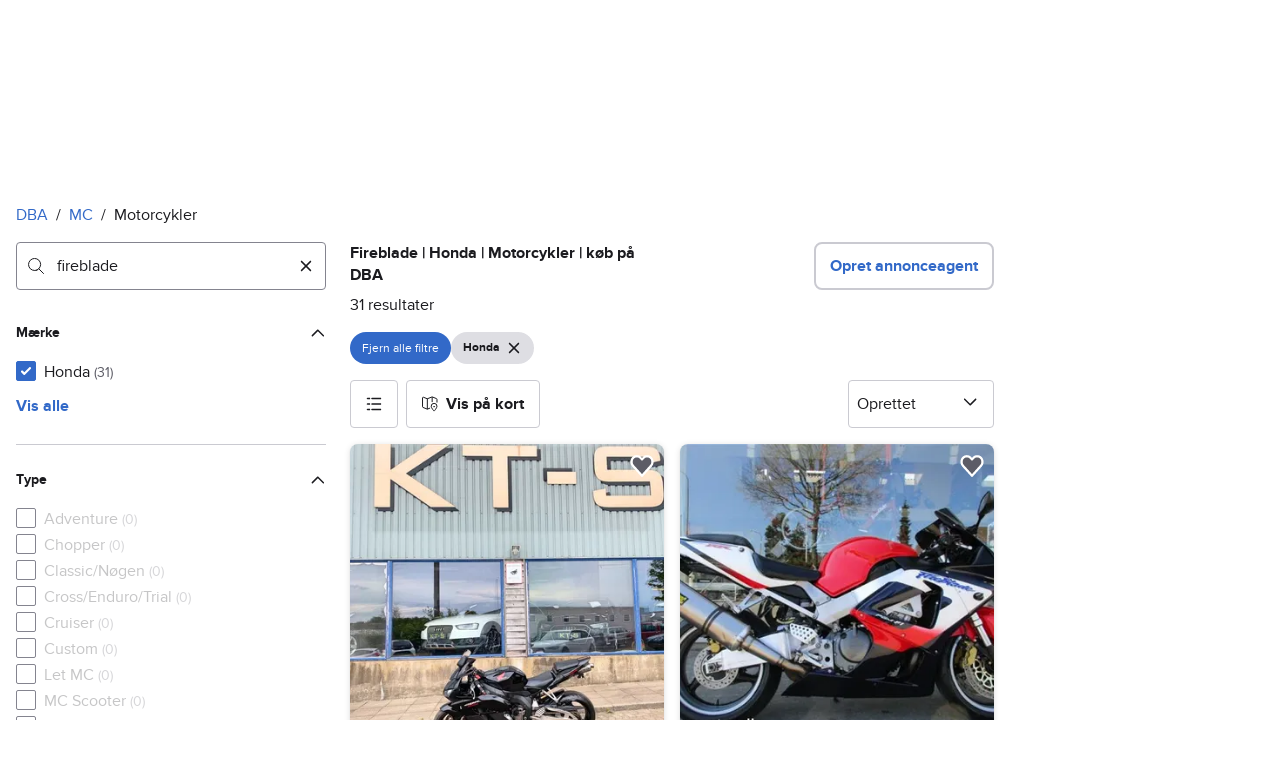

--- FILE ---
content_type: text/html; charset=utf-8
request_url: https://www.dba.dk/mobility/search/mc?make=1487&q=fireblade
body_size: 43421
content:
<!doctype html>
  <html lang="da">
      <head>
          <meta charset="utf-8">
          <meta name="viewport" content="width=device-width, initial-scale=1">
          <meta http-equiv="X-UA-Compatible" content="IE=Edge">
          
          <meta name="nmp:tracking:aurora" content="1"><meta name="nmp:tracking:brand" content="dba"><meta name="nmp:tracking:app-name" content="aurora-mobility-searchpage"><meta property="mbl:login" content="0">
          
          <link rel="icon" href="/favicon.ico">
    <link rel="icon" href="/favicon-t-32x32.png" sizes="32x32">
    <link rel="icon" href="/favicon-t-192x192.png" sizes="192x192">
    <link rel="icon" href="/favicon-t-96x96.png" sizes="96x96">
    <link rel="icon" href="/favicon-t-16x16.png" sizes="16x16">
    <link rel="apple-touch-icon" href="/apple-touch-icon-180x180.png">
    <meta name="msapplication-TileColor" content="#06befb">
    <meta name="msapplication-TileImage" content="/mstile-144x144.png">
    <meta name="theme-color" content="#ffffff">
    <meta name="msapplication-config" content="/browserconfig.xml" />
    <link rel="manifest" href="/manifest.json">
          
          
          
          
          
          <meta property="og:site_name" content="DBA.dk">
          <meta property="og:type" content="website">
          <meta property="og:locale" content="da">
          
          
          <link rel="preload" href="https://assets.finn.no/pkg/@warp-ds/fonts/v1/ProximaNova-Regular.woff2" as="font" type="font/woff2" crossorigin>
          <link rel="preload" href="https://assets.finn.no/pkg/@warp-ds/fonts/v1/ProximaNova-Bold.woff2" as="font" type="font/woff2" crossorigin>
          <link rel="stylesheet" href="https://assets.dba.dk/pkg/@warp-ds/fonts/v1/dba-dk.css">
          <link rel="stylesheet" href="https://assets.dba.dk/pkg/@warp-ds/css/v2/tokens/dba-dk.css">
          <link rel="stylesheet" href="https://assets.dba.dk/pkg/@warp-ds/css/v2/resets.css">
          <link rel="stylesheet" href="https://assets.dba.dk/pkg/@warp-ds/css/v2/components.css">
          
          <link href="https://assets.dba.dk/pkg/mobility-search-page-layout/1.1.1307/assets/entry.css" media="all" type="text/css" rel="stylesheet">
          <link href="https://assets.dba.dk/pkg/advertising-podlet/0.0.1234/client/index.css" media="all" type="text/css" rel="stylesheet">
          <script>(function(w,d,s,l,i){w[l]=w[l]||[];w[l].push({'gtm.start':
      new Date().getTime(),event:'gtm.js'});var f=d.getElementsByTagName(s)[0],
      j=d.createElement(s),dl=l!='dataLayer'?'&l='+l:'';j.async=true;j.src=
      'https://www.googletagmanager.com/gtm.js?id='+i+dl;f.parentNode.insertBefore(j,f);
      })(window,document,'script','dataLayer','GTM-MBD7PRZX');</script>
      
          <link href="https://static.finncdn.no/_c/common-browserbundle/v5.0.0/main.min.js" crossorigin as="script" rel="preload">
          <link href="https://assets.dba.dk/pkg/mobility-search-page-layout/1.1.1307/assets/entry.client.js" crossorigin as="script" rel="preload">
          <link href="https://assets.dba.dk/pkg/advertising-podlet/0.0.1234/client/client.js" crossorigin as="script" rel="preload">
          <link href="https://assets.dba.dk/pkg/broadcast-podlet/1.0.51/main.js" crossorigin as="script" rel="preload">
          <link href="https://assets.dba.dk/pkg/footer/1.1.176/footer.js" crossorigin as="script" rel="preload">
          <link href="https://assets.dba.dk/pkg/topbar/1.0.418/header.js" crossorigin as="script" rel="preload">
          <link href="https://assets.dba.dk/pkg/search-sorting-info-podlet/1.0.19/entry.client.js" crossorigin as="script" rel="preload">
          
          <script src="https://assets.finn.no/npm/@lit-labs/ssr-client/v1/lit-element-hydrate-support.js" type="module" crossorigin defer></script>
          
          
        <meta name="csrf-token" content="undefined" />
        <link rel="alternate" hrefLang="da" href="https://www.dba.dk/mobility/search/mc?make=1487&amp;q=fireblade"/><link rel="canonical" href="https://www.dba.dk/mobility/search/mc?make=1487&amp;q=fireblade"/><meta name="description" content="Se 31 motorcykler til salg i kategorien Honda på DBA, der indeholder søgeordet “fireblade”. Søg og sammenlign priser blandt mærker og modeller i hele Danmark."/><meta property="og:description" content="Se 31 motorcykler til salg i kategorien Honda på DBA, der indeholder søgeordet “fireblade”. Søg og sammenlign priser blandt mærker og modeller i hele Danmark."/><meta property="og:title" content="Fireblade | Honda | Motorcykler | køb på DBA | DBA"/><meta property="og:url" content="https://www.dba.dk/mobility/search/mc?make=1487&amp;q=fireblade"/><meta name="robots" content="index, follow"/><title>Fireblade | Honda | Motorcykler | køb på DBA | DBA</title><script id="seoStructuredData" type="application/ld+json">{"@context":"https://schema.org","@type":"CollectionPage","name":"Fireblade | Honda | Motorcykler | køb på DBA | DBA","description":"Se 31 motorcykler til salg i kategorien Honda på DBA, der indeholder søgeordet “fireblade”. Søg og sammenlign priser blandt mærker og modeller i hele Danmark.","url":"https://www.dba.dk/mobility/search/mc?make=1487&q=fireblade","mainEntity":{"@type":"ItemList","name":"Motorcykler","itemListOrder":"https://schema.org/ItemListUnordered","itemListElement":[{"@type":"ListItem","position":1,"item":{"@type":"Product","brand":{"@type":"Brand","name":"Honda CBR 1000 RR Fireblade"},"model":"CBR 1000 RR Fireblade","offers":{"@type":"Offer","price":"79900","priceCurrency":"DKK","availability":"https://schema.org/InStock","itemCondition":"https://schema.org/UsedCondition"},"name":"Honda CBR 1000 RR Fireblade 2006, 80.000 km, kr 79.900,-","image":"https://images.dbastatic.dk/dynamic/default/item/110162/ad33665b-76f5-4a18-b2aa-cd6e56f86742","itemCondition":"https://schema.org/UsedCondition","url":"https://www.dba.dk/mobility/item/110162"}},{"@type":"ListItem","position":2,"item":{"@type":"Product","brand":{"@type":"Brand","name":"Honda CBR 900 RR"},"model":"CBR 900 RR","offers":{"@type":"Offer","price":"64900","priceCurrency":"DKK","availability":"https://schema.org/InStock","itemCondition":"https://schema.org/UsedCondition"},"name":"Honda CBR 900 RR 2001, 66.000 km, kr 64.900,-","image":"https://images.dbastatic.dk/dynamic/default/item/483026/76e90473-20cc-4b31-89ee-469a497f9952","itemCondition":"https://schema.org/UsedCondition","url":"https://www.dba.dk/mobility/item/483026"}},{"@type":"ListItem","position":3,"item":{"@type":"Product","brand":{"@type":"Brand","name":"Honda CBR 400 RR Fireblade"},"model":"CBR 400 RR Fireblade","offers":{"@type":"Offer","price":"59900","priceCurrency":"DKK","availability":"https://schema.org/InStock","itemCondition":"https://schema.org/UsedCondition"},"name":"Honda CBR 400 RR Fireblade 1998, 82.000 km, kr 59.900,-","image":"https://images.dbastatic.dk/dynamic/default/item/483293/5664cf32-feaf-4b03-b7c6-d5c3480ddc76","itemCondition":"https://schema.org/UsedCondition","url":"https://www.dba.dk/mobility/item/483293"}},{"@type":"ListItem","position":4,"item":{"@type":"Product","brand":{"@type":"Brand","name":"Honda CB 1000 Hornet"},"model":"CB 1000 Hornet","offers":{"@type":"Offer","price":"139900","priceCurrency":"DKK","availability":"https://schema.org/InStock","itemCondition":"https://schema.org/UsedCondition"},"name":"Honda CB 1000 Hornet 2025, kr 139.900,-","image":"https://images.dbastatic.dk/dynamic/default/item/7309827/563269a5-84a6-4868-832b-8eb8b6cc26e5","itemCondition":"https://schema.org/UsedCondition","url":"https://www.dba.dk/mobility/item/7309827"}},{"@type":"ListItem","position":5,"item":{"@type":"Product","brand":{"@type":"Brand","name":"Honda CBR 900 RR Fireblade"},"model":"CBR 900 RR Fireblade","offers":{"@type":"Offer","price":"49900","priceCurrency":"DKK","availability":"https://schema.org/InStock","itemCondition":"https://schema.org/UsedCondition"},"name":"Honda CBR 900 RR Fireblade 1996, 63.000 km, kr 49.900,-","image":"https://images.dbastatic.dk/dynamic/default/item/483186/a35c1f1b-b32b-4488-9bc2-1945fb042a0f","itemCondition":"https://schema.org/UsedCondition","url":"https://www.dba.dk/mobility/item/483186"}},{"@type":"ListItem","position":6,"item":{"@type":"Product","brand":{"@type":"Brand","name":"Honda CBR 650 R"},"model":"CBR 650 R","offers":{"@type":"Offer","price":"119995","priceCurrency":"DKK","availability":"https://schema.org/InStock","itemCondition":"https://schema.org/UsedCondition"},"name":"Honda CBR 650 R 2023, kr 119.995,-","image":"https://images.dbastatic.dk/dynamic/default/item/483248/c263bf79-51f7-4223-933d-e58d969cbb9e","itemCondition":"https://schema.org/UsedCondition","url":"https://www.dba.dk/mobility/item/483248"}},{"@type":"ListItem","position":7,"item":{"@type":"Product","brand":{"@type":"Brand","name":"Honda CBR 500 RA"},"model":"CBR 500 RA","offers":{"@type":"Offer","price":"87995","priceCurrency":"DKK","availability":"https://schema.org/InStock","itemCondition":"https://schema.org/UsedCondition"},"name":"Honda CBR 500 RA 2024, kr 87.995,-","image":"https://images.dbastatic.dk/dynamic/default/item/485243/d12bcf43-a6aa-4a0e-b1ca-ac6c5f8eb871","itemCondition":"https://schema.org/UsedCondition","url":"https://www.dba.dk/mobility/item/485243"}},{"@type":"ListItem","position":8,"item":{"@type":"Product","brand":{"@type":"Brand","name":"Honda CB 1000 Hornet"},"model":"CB 1000 Hornet","offers":{"@type":"Offer","price":"139995","priceCurrency":"DKK","availability":"https://schema.org/InStock","itemCondition":"https://schema.org/UsedCondition"},"name":"Honda CB 1000 Hornet 2025, kr 139.995,-","image":"https://images.dbastatic.dk/dynamic/default/item/10762476/a9491627-7de6-4009-8241-57e4763f18ec","itemCondition":"https://schema.org/UsedCondition","url":"https://www.dba.dk/mobility/item/10762476"}},{"@type":"ListItem","position":9,"item":{"@type":"Product","brand":{"@type":"Brand","name":"Honda CBR 1000 RR-R Fireblade"},"model":"CBR 1000 RR-R Fireblade","offers":{"@type":"Offer","price":"369995","priceCurrency":"DKK","availability":"https://schema.org/InStock","itemCondition":"https://schema.org/UsedCondition"},"name":"Honda CBR 1000 RR-R Fireblade 2024, kr 369.995,-","image":"https://images.dbastatic.dk/dynamic/default/item/484514/fc7a04e8-f3ec-44d8-b3dd-bdbc6df47778","itemCondition":"https://schema.org/UsedCondition","url":"https://www.dba.dk/mobility/item/484514"}},{"@type":"ListItem","position":10,"item":{"@type":"Product","brand":{"@type":"Brand","name":"Honda CBR 500 RA"},"model":"CBR 500 RA","offers":{"@type":"Offer","price":"87995","priceCurrency":"DKK","availability":"https://schema.org/InStock","itemCondition":"https://schema.org/UsedCondition"},"name":"Honda CBR 500 RA 2024, kr 87.995,-","image":"https://images.dbastatic.dk/dynamic/default/item/484263/c765ee5d-2968-4380-b01e-50e79bd1d59d","itemCondition":"https://schema.org/UsedCondition","url":"https://www.dba.dk/mobility/item/484263"}},{"@type":"ListItem","position":11,"item":{"@type":"Product","brand":{"@type":"Brand","name":"Honda CB 1000 Hornet"},"model":"CB 1000 Hornet","offers":{"@type":"Offer","price":"139995","priceCurrency":"DKK","availability":"https://schema.org/InStock","itemCondition":"https://schema.org/UsedCondition"},"name":"Honda CB 1000 Hornet 2025, kr 139.995,-","image":"https://images.dbastatic.dk/dynamic/default/item/12625765/e8bd942e-cc51-4c0a-aed4-a981e6dbee32","itemCondition":"https://schema.org/UsedCondition","url":"https://www.dba.dk/mobility/item/12625765"}},{"@type":"ListItem","position":12,"item":{"@type":"Product","brand":{"@type":"Brand","name":"Honda CB 1000 Hornet SP"},"model":"CB 1000 Hornet SP","offers":{"@type":"Offer","price":"159995","priceCurrency":"DKK","availability":"https://schema.org/InStock","itemCondition":"https://schema.org/UsedCondition"},"name":"Honda CB 1000 Hornet SP 2025, kr 159.995,-","image":"https://images.dbastatic.dk/dynamic/default/item/13777854/c28402e1-4954-446a-ae0c-b16fe38c573f","itemCondition":"https://schema.org/UsedCondition","url":"https://www.dba.dk/mobility/item/13777854"}},{"@type":"ListItem","position":13,"item":{"@type":"Product","brand":{"@type":"Brand","name":"Honda CB 1000 Hornet"},"model":"CB 1000 Hornet","offers":{"@type":"Offer","price":"139995","priceCurrency":"DKK","availability":"https://schema.org/InStock","itemCondition":"https://schema.org/UsedCondition"},"name":"Honda CB 1000 Hornet 2025, kr 139.995,-","image":"https://images.dbastatic.dk/dynamic/default/item/12037043/389341a4-727f-48f4-be8c-89d837e745e2","itemCondition":"https://schema.org/UsedCondition","url":"https://www.dba.dk/mobility/item/12037043"}},{"@type":"ListItem","position":14,"item":{"@type":"Product","brand":{"@type":"Brand","name":"Honda CBR 1000 RR-R Fireblade"},"model":"CBR 1000 RR-R Fireblade","offers":{"@type":"Offer","price":"369995","priceCurrency":"DKK","availability":"https://schema.org/InStock","itemCondition":"https://schema.org/UsedCondition"},"name":"Honda CBR 1000 RR-R Fireblade 2024, kr 369.995,-","image":"https://images.dbastatic.dk/dynamic/default/item/483976/337ce2cc-bd7f-484f-bfb5-5a93fec67e0b","itemCondition":"https://schema.org/UsedCondition","url":"https://www.dba.dk/mobility/item/483976"}},{"@type":"ListItem","position":15,"item":{"@type":"Product","brand":{"@type":"Brand","name":"Honda CBR 1000 RR-R Fireblade SP"},"model":"CBR 1000 RR-R Fireblade SP","offers":{"@type":"Offer","price":"444995","priceCurrency":"DKK","availability":"https://schema.org/InStock","itemCondition":"https://schema.org/UsedCondition"},"name":"Honda CBR 1000 RR-R Fireblade SP 2024, kr 444.995,-","image":"https://images.dbastatic.dk/dynamic/default/item/484384/4f143dab-b67f-4345-bb11-7709549badcb","itemCondition":"https://schema.org/UsedCondition","url":"https://www.dba.dk/mobility/item/484384"}},{"@type":"ListItem","position":16,"item":{"@type":"Product","brand":{"@type":"Brand","name":"Honda CB 1000 Hornet"},"model":"CB 1000 Hornet","offers":{"@type":"Offer","price":"139995","priceCurrency":"DKK","availability":"https://schema.org/InStock","itemCondition":"https://schema.org/UsedCondition"},"name":"Honda CB 1000 Hornet 2025, kr 139.995,-","image":"https://images.dbastatic.dk/dynamic/default/item/9385074/0aa244d5-e309-42da-9d6f-c54e6098b54a","itemCondition":"https://schema.org/UsedCondition","url":"https://www.dba.dk/mobility/item/9385074"}},{"@type":"ListItem","position":17,"item":{"@type":"Product","brand":{"@type":"Brand","name":"Honda CBR 650 R"},"model":"CBR 650 R","offers":{"@type":"Offer","price":"105000","priceCurrency":"DKK","availability":"https://schema.org/InStock","itemCondition":"https://schema.org/UsedCondition"},"name":"Honda CBR 650 R 2021, kr 105.000,-","image":"https://images.dbastatic.dk/dynamic/default/item/484163/e6528ff8-4cc4-4b09-a29b-11d64bc4a9a7","itemCondition":"https://schema.org/UsedCondition","url":"https://www.dba.dk/mobility/item/484163"}},{"@type":"ListItem","position":18,"item":{"@type":"Product","brand":{"@type":"Brand","name":"Honda CB 1000 Hornet"},"model":"CB 1000 Hornet","offers":{"@type":"Offer","price":"139995","priceCurrency":"DKK","availability":"https://schema.org/InStock","itemCondition":"https://schema.org/UsedCondition"},"name":"Honda CB 1000 Hornet 2025, kr 139.995,-","image":"https://images.dbastatic.dk/dynamic/default/item/12592026/5baae957-8790-438d-86b9-d9b9d22e99d4","itemCondition":"https://schema.org/UsedCondition","url":"https://www.dba.dk/mobility/item/12592026"}},{"@type":"ListItem","position":19,"item":{"@type":"Product","brand":{"@type":"Brand","name":"Honda CB 1000 Hornet"},"model":"CB 1000 Hornet","offers":{"@type":"Offer","price":"139995","priceCurrency":"DKK","availability":"https://schema.org/InStock","itemCondition":"https://schema.org/UsedCondition"},"name":"Honda CB 1000 Hornet 2025, kr 139.995,-","image":"https://images.dbastatic.dk/dynamic/default/item/10762475/6c59a853-3b98-411e-9903-cef4b649b5f3","itemCondition":"https://schema.org/UsedCondition","url":"https://www.dba.dk/mobility/item/10762475"}},{"@type":"ListItem","position":20,"item":{"@type":"Product","brand":{"@type":"Brand","name":"Honda CB 1000 Hornet"},"model":"CB 1000 Hornet","offers":{"@type":"Offer","price":"139995","priceCurrency":"DKK","availability":"https://schema.org/InStock","itemCondition":"https://schema.org/UsedCondition"},"name":"Honda CB 1000 Hornet 2025, kr 139.995,-","image":"https://images.dbastatic.dk/dynamic/default/item/12010478/2b86fe60-32d8-448e-ae78-aad955bab79a","itemCondition":"https://schema.org/UsedCondition","url":"https://www.dba.dk/mobility/item/12010478"}},{"@type":"ListItem","position":21,"item":{"@type":"Product","brand":{"@type":"Brand","name":"Honda CB 1000 Hornet"},"model":"CB 1000 Hornet","offers":{"@type":"Offer","price":"139995","priceCurrency":"DKK","availability":"https://schema.org/InStock","itemCondition":"https://schema.org/UsedCondition"},"name":"Honda CB 1000 Hornet 2025, kr 139.995,-","image":"https://images.dbastatic.dk/dynamic/default/item/10733453/a4b0d6ff-5985-4f6f-955e-14100ab1c911","itemCondition":"https://schema.org/UsedCondition","url":"https://www.dba.dk/mobility/item/10733453"}},{"@type":"ListItem","position":22,"item":{"@type":"Product","brand":{"@type":"Brand","name":"Honda CBR 1000 RR Fireblade"},"model":"CBR 1000 RR Fireblade","offers":{"@type":"Offer","price":"89900","priceCurrency":"DKK","availability":"https://schema.org/InStock","itemCondition":"https://schema.org/UsedCondition"},"name":"Honda CBR 1000 RR Fireblade 2004, 53.500 km, kr 89.900,-","image":"https://images.dbastatic.dk/dynamic/default/item/13910131/3c042a6c-8f7f-4dc0-946d-acfad6c51895","itemCondition":"https://schema.org/UsedCondition","url":"https://www.dba.dk/mobility/item/13910131"}},{"@type":"ListItem","position":23,"item":{"@type":"Product","brand":{"@type":"Brand","name":"Honda CBR 1000 RR Fireblade"},"model":"CBR 1000 RR Fireblade","offers":{"@type":"Offer","price":"109900","priceCurrency":"DKK","availability":"https://schema.org/InStock","itemCondition":"https://schema.org/UsedCondition"},"name":"Honda CBR 1000 RR Fireblade 2008, 51.000 km, kr 109.900,-","image":"https://images.dbastatic.dk/dynamic/default/item/11930536/5e7490fe-a7db-4092-942d-35ab3e488b5b","itemCondition":"https://schema.org/UsedCondition","url":"https://www.dba.dk/mobility/item/11930536"}},{"@type":"ListItem","position":24,"item":{"@type":"Product","brand":{"@type":"Brand","name":"Honda CBR 1000 RR SP"},"model":"CBR 1000 RR SP","offers":{"@type":"Offer","price":"229900","priceCurrency":"DKK","availability":"https://schema.org/InStock","itemCondition":"https://schema.org/UsedCondition"},"name":"Honda CBR 1000 RR SP 2020, 35.900 km, kr 229.900,-","image":"https://images.dbastatic.dk/dynamic/default/item/13526344/010a5896-e741-4d87-8880-9e65a15b8bb8","itemCondition":"https://schema.org/UsedCondition","url":"https://www.dba.dk/mobility/item/13526344"}},{"@type":"ListItem","position":25,"item":{"@type":"Product","brand":{"@type":"Brand","name":"Honda CBR 1000 RR Fireblade"},"model":"CBR 1000 RR Fireblade","offers":{"@type":"Offer","price":"99900","priceCurrency":"DKK","availability":"https://schema.org/InStock","itemCondition":"https://schema.org/UsedCondition"},"name":"Honda CBR 1000 RR Fireblade 2008, 40.200 km, kr 99.900,-","image":"https://images.dbastatic.dk/dynamic/default/item/4410679/368e5919-2582-4335-83c9-40d9cde1b230","itemCondition":"https://schema.org/UsedCondition","url":"https://www.dba.dk/mobility/item/4410679"}},{"@type":"ListItem","position":26,"item":{"@type":"Product","brand":{"@type":"Brand","name":"Honda CBR 1000 RR Fireblade"},"model":"CBR 1000 RR Fireblade","offers":{"@type":"Offer","price":"89900","priceCurrency":"DKK","availability":"https://schema.org/InStock","itemCondition":"https://schema.org/UsedCondition"},"name":"Honda CBR 1000 RR Fireblade 2004, 44.100 km, kr 89.900,-","image":"https://images.dbastatic.dk/dynamic/default/item/621343/8163e1d1-5fe7-4252-b525-52167fb3ab20","itemCondition":"https://schema.org/UsedCondition","url":"https://www.dba.dk/mobility/item/621343"}},{"@type":"ListItem","position":27,"item":{"@type":"Product","brand":{"@type":"Brand","name":"Honda CBR 1000 RR Fireblade"},"model":"CBR 1000 RR Fireblade","offers":{"@type":"Offer","price":"109900","priceCurrency":"DKK","availability":"https://schema.org/InStock","itemCondition":"https://schema.org/UsedCondition"},"name":"Honda CBR 1000 RR Fireblade 2008, 42.900 km, kr 109.900,-","image":"https://images.dbastatic.dk/dynamic/default/item/8127142/35425ce2-ca18-47b7-8d50-59df7186ac8f","itemCondition":"https://schema.org/UsedCondition","url":"https://www.dba.dk/mobility/item/8127142"}},{"@type":"ListItem","position":28,"item":{"@type":"Product","brand":{"@type":"Brand","name":"Honda CBR 1000 RR Fireblade"},"model":"CBR 1000 RR Fireblade","offers":{"@type":"Offer","price":"119900","priceCurrency":"DKK","availability":"https://schema.org/InStock","itemCondition":"https://schema.org/UsedCondition"},"name":"Honda CBR 1000 RR Fireblade 2008, 25.500 km, kr 119.900,-","image":"https://images.dbastatic.dk/dynamic/default/item/13244216/4a771eb7-4a1c-4971-ae28-a9e84009d192","itemCondition":"https://schema.org/UsedCondition","url":"https://www.dba.dk/mobility/item/13244216"}},{"@type":"ListItem","position":29,"item":{"@type":"Product","brand":{"@type":"Brand","name":"Honda CB 1000 Hornet"},"model":"CB 1000 Hornet","offers":{"@type":"Offer","price":"139990","priceCurrency":"DKK","availability":"https://schema.org/InStock","itemCondition":"https://schema.org/UsedCondition"},"name":"Honda CB 1000 Hornet 2025, kr 139.990,-","image":"https://images.dbastatic.dk/dynamic/default/item/13189459/6fedada9-3047-4559-85ae-aa89dc776cdb","itemCondition":"https://schema.org/UsedCondition","url":"https://www.dba.dk/mobility/item/13189459"}},{"@type":"ListItem","position":30,"item":{"@type":"Product","brand":{"@type":"Brand","name":"Honda CB1000R"},"model":"CB1000R","offers":{"@type":"Offer","price":"139995","priceCurrency":"DKK","availability":"https://schema.org/InStock","itemCondition":"https://schema.org/UsedCondition"},"name":"Honda CB1000R 2025, kr 139.995,-","image":"https://images.dbastatic.dk/dynamic/default/item/7273816/a7f91311-cc47-4943-b50e-abe32aa22f42","itemCondition":"https://schema.org/UsedCondition","url":"https://www.dba.dk/mobility/item/7273816"}},{"@type":"ListItem","position":31,"item":{"@type":"Product","brand":{"@type":"Brand","name":"Honda CBR 1000RR Fireblade"},"model":"CBR 1000RR Fireblade","offers":{"@type":"Offer","price":"99900","priceCurrency":"DKK","availability":"https://schema.org/InStock","itemCondition":"https://schema.org/UsedCondition"},"name":"Honda CBR 1000RR Fireblade 2008, 61.676 km, kr 99.900,-","image":"https://images.dbastatic.dk/dynamic/default/item/10047963/a3a4cee8-93e0-45ed-b601-81495a78673c","itemCondition":"https://schema.org/UsedCondition","url":"https://www.dba.dk/mobility/item/10047963"}}]}}</script>
    
      </head>
      <body>
          <noscript><iframe src="https://www.googletagmanager.com/ns.html?id=GTM-MBD7PRZX"
      height="0" width="0" style="display:none;visibility:hidden"></iframe></noscript>
          
        
        <!-- FINN HEADER (VERSION: github-action-job-5934022-283-1) -->
        <style>html { font-size: 62.5%; }</style>
        <!--lit-part dpdi7DWzyz4=--><!--lit-node 0--><link rel="stylesheet" href="https://assets.dba.dk/pkg/@warp-ds/fonts/v1/dba-dk.css" />
                <!--lit-node 1--><link rel="stylesheet" href="https://assets.finn.no/pkg/@warp-ds/css/v2/tokens/dba-dk.css" />
                <span>
                    <!--lit-node 3--><finn-topbar
                        
                        
                        
                        
                        
                        
                        
                        
                        
                        
                        
                     active-menu-item="NONE" sites="//www.dba.dk" locale="da" translations="{&quot;browser-warning.broadcast.aria-label&quot;:[&quot;Vigtig besked&quot;],&quot;browser-warning.broadcast.content.expiration&quot;:[&quot;Fra den 1. januar 2021 vil du måske ikke længere kunne bruge DBA, da vi stopper supporten til gamle browsere&quot;],&quot;browser-warning.broadcast.content.hello&quot;:[&quot;Hovsa, du bruger vist en gammel browserversion ser det ud til! Du skal opdatere din browser, hvis DBA skal kunne fungere korrekt&quot;],&quot;browser-warning.broadcast.content.upgrade&quot;:[&quot;Ønsker du at prøve en helt ny browser? Her er nogle forslag&quot;],&quot;browser-warning.broadcast.dismiss.aria-label&quot;:[&quot;Afvis&quot;],&quot;onboarding.dialog.button.back&quot;:[&quot;Tilbage&quot;],&quot;onboarding.dialog.button.discover-dba&quot;:[&quot;Opdag det nye DBA&quot;],&quot;onboarding.dialog.button.finish&quot;:[&quot;Gennemfør&quot;],&quot;onboarding.dialog.button.letsgo&quot;:[&quot;Lad os komme i gang!&quot;],&quot;onboarding.dialog.button.next&quot;:[&quot;Næste&quot;],&quot;onboarding.dialog.button.remind-me-later&quot;:[&quot;Påmind mig senere&quot;],&quot;onboarding.dialog.button.take-tour&quot;:[&quot;Få en rundvisning&quot;],&quot;onboarding.dialog.content.first-screen.image.alttext.blocket&quot;:[&quot;Person, der rutsjer ned af en rød rutsjebane mod et DBA-skilt.&quot;],&quot;onboarding.dialog.content.first-screen.image.alttext.dba&quot;:[&quot;DBA-logo i forbindelse med lancering af ny platform&quot;],&quot;onboarding.dialog.content.first-screen.image.alttext.tori&quot;:[&quot;En rød cirkel med ordene \&quot;ToriDiili - sikker betaling, problemfri levering\&quot;.&quot;],&quot;onboarding.dialog.content.first-screen.text.blocket&quot;:[&quot;Det nye DBA er live med nye måder at finde, gemme og sælge på. Den samme velkendte markedsplads, bare lidt anderledes!&quot;],&quot;onboarding.dialog.content.first-screen.text.dba&quot;:[&quot;DBA har fået nye funktioner, der gør det nemmere at handle brugt. Ved at fortsætte accepterer jeg DBA&#39;s&quot;],&quot;onboarding.dialog.content.first-screen.text.tori&quot;:[&quot;Den velkendte og sikre Tori-webshop er nu blevet endnu mere sikker og nem at bruge. For eksempel kan du nu foretage transaktioner gennem Toris egen betalings- og fragtservice ToriDiili.&quot;],&quot;onboarding.dialog.content.first-screen.title.blocket&quot;:[&quot;Vi har ændret lidt på tingene!&quot;],&quot;onboarding.dialog.content.first-screen.title.dba&quot;:[&quot;Velkommen til det nye DBA!&quot;],&quot;onboarding.dialog.content.first-screen.title.t-and-c-link-text.dba&quot;:[&quot;vilkår&quot;],&quot;onboarding.dialog.content.first-screen.title.tori&quot;:[&quot;Velkommen til det nye og forbedrede Tori!&quot;],&quot;onboarding.dialog.content.fourth-screen.image.alttext.blocket&quot;:[&quot;Hånd, der holder et kamera og tager et billede af en polkaprikket vase på et bord.&quot;],&quot;onboarding.dialog.content.fourth-screen.image.alttext.dba&quot;:[&quot;Nemme og sikre handler med DBA. Eksempel på fragtmuligheder baseret på varens størrelse for sælgere.&quot;],&quot;onboarding.dialog.content.fourth-screen.image.alttext.tori&quot;:[&quot;Sælgers profil i en annonce. Det viser navnet Liisa Andersson, valideret bruger, Tori-bruger siden 2012. Sælgeren har 16 bedømmelser med en gennemsnitlig vurdering på 8,7.&quot;],&quot;onboarding.dialog.content.fourth-screen.text.blocket&quot;:[&quot;Bedre kladder, bedre annonsestatistiker og spændende nye fordele!&quot;],&quot;onboarding.dialog.content.fourth-screen.text.dba&quot;:[&quot;Nu slipper du for at udveksle private oplysninger eller aftale betaling. Det klarer vi for dig.&quot;],&quot;onboarding.dialog.content.fourth-screen.text.tori&quot;:[&quot;Du kan se sælgerens vurderinger og profil, før du bestemmer dig for at købe. Takket være køberbeskyttelse udbetales pengene først til sælgeren efter, at du har kontrolleret varen efter levering.&quot;],&quot;onboarding.dialog.content.fourth-screen.title.blocket&quot;:[&quot;Sælg og opnå fordele&quot;],&quot;onboarding.dialog.content.fourth-screen.title.dba&quot;:[&quot;Sælg uden småsnak&quot;],&quot;onboarding.dialog.content.fourth-screen.title.tori&quot;:[&quot;Alle salg på ToriDiili inkluderer købsbeskyttelse&quot;],&quot;onboarding.dialog.content.second-screen.image.alttext.blocket&quot;:[&quot;Hånd, der holder en smartphone med en rød knallert på skærmen.&quot;],&quot;onboarding.dialog.content.second-screen.image.alttext.dba&quot;:[&quot;Guide: Sådan tjekker man sine handelsespartneres bedømmelser. Profilkort tilhørende Lisa Andersen, en MitID-valideret bruger med en gennemsnitlig score på 9,2 ud fra 16 bedømmelser.&quot;],&quot;onboarding.dialog.content.second-screen.image.alttext.tori&quot;:[&quot;En smartphone viser en Tori-annonce og en knap med teksten \&quot;Byd på ToriDiili\&quot;.&quot;],&quot;onboarding.dialog.content.second-screen.text.blocket&quot;:[&quot;Flere måder at søge på takket være flere kategorier og filtre. Nem fragt og sikker betaling - som du kender det.&quot;],&quot;onboarding.dialog.content.second-screen.text.dba&quot;:[&quot;Du kan nu se andres bedømmelser af brugeren, du handler med, før du køber eller sælger.&quot;],&quot;onboarding.dialog.content.second-screen.text.tori&quot;:[&quot;Find skjulte skatte over hele Finland med få klik! Du kan genkende annoncerne fra tjenesten på ToriDiili-logoet.&quot;],&quot;onboarding.dialog.content.second-screen.title.blocket&quot;:[&quot;Smartere søgning og køb!&quot;],&quot;onboarding.dialog.content.second-screen.title.dba&quot;:[&quot;Se andres bedømmelser&quot;],&quot;onboarding.dialog.content.second-screen.title.tori&quot;:[&quot;Shop som i en webshop&quot;],&quot;onboarding.dialog.content.third-screen.image.alttext.blocket&quot;:[&quot;Grøn cykel med grå hjul og gule greb på styret.&quot;],&quot;onboarding.dialog.content.third-screen.image.alttext.dba&quot;:[&quot;Køb trygt med DBA i hele Danmark. Eksempel på betalingsoversigt, der viser et samlet beløb på 345 kr. med mulighed for betaling med MobilePay.&quot;],&quot;onboarding.dialog.content.third-screen.image.alttext.tori&quot;:[&quot;En smartphone, der viser overskriften \&quot;Tilbyd ToriDiili - Toris nye fragt- og betalingsservice\&quot;. En pil peger på den pakkestørrelse, som sælgeren skal vælge for fragt.&quot;],&quot;onboarding.dialog.content.third-screen.text.blocket&quot;:[&quot;Sortér favoritter med lister, og gem så mange søgeagenter, du vil. Plus bedømmelser på alle handler mellem privatpersoner, ligegyldigt hvordan du handler.&quot;],&quot;onboarding.dialog.content.third-screen.text.dba&quot;:[&quot;Køb nemt direkte på DBA med fragt og tryg betaling i én løsning med Fiks færdig.&quot;],&quot;onboarding.dialog.content.third-screen.text.tori&quot;:[&quot;Når du sælger dine varer med ToriDiili, behøver du ikke at udveksle kontaktoplysninger eller aftale betaling med køberen - det hele går automatisk gennem Tori!&quot;],&quot;onboarding.dialog.content.third-screen.title.blocket&quot;:[&quot;Gå ikke glip af en eneste handel&quot;],&quot;onboarding.dialog.content.third-screen.title.dba&quot;:[&quot;Køb som i en webshop&quot;],&quot;onboarding.dialog.content.third-screen.title.tori&quot;:[&quot;Sælg uden beskeder frem og tilbage&quot;],&quot;onboarding.dialog.header.close-button.area-label&quot;:[&quot;Luk&quot;],&quot;onboarding.dialog.header.close-icon.title&quot;:[&quot;Kryds&quot;],&quot;topbar.callout-wrapper-favorites.text&quot;:[&quot;Find dine favoritter her&quot;],&quot;topbar.header.business-center.link&quot;:[&quot;Til virksomheder&quot;],&quot;topbar.header.frontpage.link.aria-label&quot;:[&quot;Forside&quot;],&quot;topbar.header.logo.aria-label&quot;:[&quot;DBA-logoet viser navnet DBA skrevet med hvid tekst i et lyseblåt rektangel til højre for en mørkeblå kvart cirkel.&quot;],&quot;topbar.header.messages.text&quot;:[&quot;Beskeder&quot;],&quot;topbar.header.new-ad.link&quot;:[&quot;Ny annonce&quot;],&quot;topbar.link.login&quot;:[&quot;Log ind&quot;],&quot;topbar.link.profile&quot;:[&quot;Min DBA&quot;],&quot;topbar.notifications.link.aria-label&quot;:[&quot;Notifikationer&quot;],&quot;topbar.notifications.link.text&quot;:[&quot;Notifikationer&quot;],&quot;topbar.notifications.link.title&quot;:[&quot;Notifikationer&quot;],&quot;topbar.profile-image.alt&quot;:[&quot;Mit profilbillede&quot;],&quot;topbar.subtitle&quot;:[&quot;Mulighedernes marked&quot;]}" brand="DBA" links="{&quot;newAd&quot;:&quot;/create-item/start&quot;}" profile-image-url="https://images.beta.tori.fi/dynamic/80x80c/profile_placeholders/default" messaging-unread-count="0"><template shadowroot="open" shadowrootmode="open"><style>
                :host {
                    width: 100%;
                    display: block;
                    height: 50px;
                    margin-bottom: 16px;
                }

                .z-20 {
                    z-index: 20;
                }

                /* Reserve space for icons when not yet defined */
                w-icon-circle-user-filled-24:not(:defined),
                w-icon-circle-user-24:not(:defined),
                w-icon-bell-filled-24:not(:defined),
                w-icon-bell-24:not(:defined),
                w-icon-building-24:not(:defined),
                w-icon-circle-plus-filled-24:not(:defined),
                w-icon-circle-plus-24:not(:defined) {
                    display: inline-block;
                    width: 24px;
                    height: 24px;
                }
                /* Reserve height for messaging icon when not yet defined */
                .messaging-placeholder {
                    display: inline-block;
                    height: 24px;
                }

                @media print {
                    header {
                        position: static !important;
                    }
                }

                @media (min-width: 320px) {
                    .mobile-logo {
                        display: block;
                    }

                    .home-icon {
                        display: none;
                    }
                }

                @media (min-width: 812px) {
                    .finn-logo-text {
                        display: block;
                    }
                }
                @media (max-width: 319px) {
                    .mobile-logo {
                        display: none;
                    }
                    .logo {
                        flex-grow: 1;
                        margin-left: -16px;
                    }
                }

                @media (max-width: 767px) {
                    .mobile-logo svg {
                        width: 54px;
                    }

                    .for-business-icon {
                        display: none;
                    }
                }
                *,:before,:after{--w-rotate:0;--w-rotate-x:0;--w-rotate-y:0;--w-rotate-z:0;--w-scale-x:1;--w-scale-y:1;--w-scale-z:1;--w-skew-x:0;--w-skew-y:0;--w-translate-x:0;--w-translate-y:0;--w-translate-z:0;box-sizing:border-box;border-style:solid;border-width:0;border-color:var(--w-s-color-border)}html{font-size:62.5%}body{background-color:var(--w-s-color-background);min-height:100%;margin:0;overflow-y:scroll}body,:host{-webkit-text-size-adjust:100%;tab-size:4;-webkit-tap-highlight-color:transparent;font-family:var(--w-font-family);font-size:var(--w-font-size-m);line-height:var(--w-line-height-m);color:var(--w-s-color-text)}hr{color:inherit;border-top-width:1px;height:0}abbr:where([title]){-webkit-text-decoration:underline dotted;text-decoration:underline dotted}h1,h2,h3,h4,h5,h6{font-size:inherit;font-weight:700}a{cursor:pointer;color:var(--w-s-color-text-link);text-decoration:none}a:hover,a:focus,a:active{text-decoration:underline}a:focus-visible{outline:2px solid var(--w-s-color-border-focus);outline-offset:1px}b,strong{font-weight:700}code,kbd,samp,pre{font-family:ui-monospace,SFMono-Regular,Menlo,Monaco,Consolas,Liberation Mono,Courier New,monospace;font-size:1em}sub,sup{vertical-align:baseline;font-size:75%;line-height:0;position:relative}sub{bottom:-.25em}sup{top:-.5em}table{text-indent:0;border-color:inherit;border-collapse:collapse}button,input,optgroup,select,textarea{font-family:inherit;font-size:100%;font-weight:inherit;line-height:inherit;color:inherit;margin:0;padding:0}button,select{text-transform:none}button,[type=button],[type=reset],[type=submit]{-webkit-appearance:button}:-moz-focusring{outline:auto}:-moz-ui-invalid{box-shadow:none}progress{vertical-align:baseline}::-webkit-inner-spin-button{height:auto}::-webkit-outer-spin-button{height:auto}[type=search]{-webkit-appearance:textfield;outline-offset:-2px}::-webkit-search-decoration{-webkit-appearance:none}::-webkit-file-upload-button{-webkit-appearance:button;font:inherit}summary{display:list-item}blockquote,dl,dd,h1,h2,h3,h4,h5,h6,hr,figure,p,pre{margin:0}fieldset{margin:0;padding:0}legend{padding:0}ol,ul,menu{margin:0;padding:0;list-style:none}textarea{resize:vertical}input::placeholder,textarea::placeholder{opacity:1;color:var(--w-s-color-text-placeholder)}button,[role=button]{cursor:pointer}:disabled{cursor:default}img,svg,video,canvas,audio,iframe,embed,object{vertical-align:middle;display:block}img,video{max-width:100%;height:auto}h1{font-size:var(--w-font-size-xxl);line-height:var(--w-line-height-xxl)}h2{font-size:var(--w-font-size-xl);line-height:var(--w-line-height-xl)}h3{font-size:var(--w-font-size-l);line-height:var(--w-line-height-l)}h4{font-size:var(--w-font-size-m);line-height:var(--w-line-height-m)}h5{font-size:var(--w-font-size-s);line-height:var(--w-line-height-s)}dt,dd{margin:0 16px}h1,h2,h3,h4,h5,ul,ol,dl,p,blockquote{margin:0 0 8px}[hidden]{display:none!important}[tabindex="-1"]:focus:not(:focus-visible){outline:none}legend{float:left;width:100%;margin:0;padding:0;display:table}legend+*{clear:both}fieldset{border:0;min-width:0;margin:0;padding:.01em 0 0}body:not(:-moz-handler-blocked) fieldset{display:table-cell}svg{pointer-events:none}.page-container{background-color:var(--w-s-color-background);max-width:1010px;margin:0;padding:0 16px}@media (min-width:1300px){.page-container{margin-left:auto;margin-right:auto;padding-left:31px;padding-right:31px}}.bg-inherit{background-color:inherit}.border-b{border-bottom-width:1px}.border-b-2{border-bottom-width:2px}.border-transparent{border-color:#0000}.border-\[--w-color-navbar-border-selected\],.hover\:border-\[--w-color-navbar-border-selected\]:hover,.focus\:border-\[--w-color-navbar-border-selected\]:focus{border-color:var(--w-color-navbar-border-selected)}.rounded-full{border-radius:9999px}.text-\[--w-color-navbar-icon-selected\]{color:var(--w-color-navbar-icon-selected)}.block{display:block}.inline-block{display:inline-block}.flex{display:flex}.hidden{display:none}.no-underline,.hover\:no-underline:hover,.focus\:no-underline:focus,.active\:no-underline:active{text-decoration:none}.flex-auto{flex:auto}.focus\:outline-none:focus{outline-offset:2px;outline:2px solid #0000}.items-center{align-items:center}.justify-center{justify-content:center}.fixed{position:fixed}.relative{position:relative}.static{position:static}.z-20{z-index:20}.s-bg{background-color:var(--w-s-color-background)}.s-text{color:var(--w-s-color-text)}.s-icon-subtle{color:var(--w-s-color-icon-subtle)}.s-border{border-color:var(--w-s-color-border)}.w-full{width:100%}.-mb-4{margin-bottom:-.4rem}.ml-8{margin-left:.8rem}.pt-2{padding-top:.2rem}.font-bold{font-weight:700}.pointer-events-none{pointer-events:none}.whitespace-nowrap{white-space:nowrap}.text-12{font-size:var(--w-font-size-xs);line-height:var(--w-line-height-xs)}@media (max-width:479.9px){.lt-sm\:pr-0{padding-right:0}}@media (min-width:480px){.sm\:block{display:block}.sm\:hidden{display:none}}@media (min-width:768px){.md\:block{display:block}.md\:flex-none{flex:none}.md\:ml-10{margin-left:1rem}.md\:mr-auto{margin-right:auto}.md\:px-10{padding-left:1rem;padding-right:1rem}.md\:py-0{padding-top:0;padding-bottom:0}};
            </style><!--lit-part M2fsCbrOnUg=-->
            <header class="s-bg border-b s-border w-full fixed z-20" data-browser-warning="true">
                <!--lit-node 1--><span role="img" aria-label="DBA-logoet viser navnet DBA skrevet med hvid tekst i et lyseblåt rektangel til højre for en mørkeblå kvart cirkel."></span>
                <nav
                    class="bg-inherit page-container flex notranslate lt-sm:pr-0"
                    style="height:49px"
                    aria-label="Topp"
                >
                    <!--lit-node 3--><a
                        href="//www.dba.dk"
                        class="logo flex justify-center items-center md:mr-auto border-b-2 border-transparent hover:border-[--w-color-navbar-border-selected] focus:border-[--w-color-navbar-border-selected] focus:outline-none text-grey-800 no-underline hover:no-underline focus:no-underline active:no-underline "
                        aria-current="false"
                        aria-label="Forside"
                        data-automation-id="frontpage-link"
                        title="Forside"
                    >
                        <!--lit-part eglZwT5+6pM=-->
                    <w-icon-house-24 class="-mb-4 s-icon-subtle home-icon"></w-icon-house-24>
                    <span class="mobile-logo">
                        <svg width="76" height="49" viewBox="0 0 76 49" fill="none" xmlns="http://www.w3.org/2000/svg">
                            <g clip-path="url(#clip0_5429_2606)">
                                <path
                                    fill-rule="evenodd"
                                    clip-rule="evenodd"
                                    d="M17.2558 9.14486H21.7099C22.0149 9.1414 22.2655 9.3842 22.2706 9.68822V38.5797C22.2673 38.7241 22.2062 38.8612 22.1009 38.9604C21.9955 39.0596 21.8547 39.1126 21.7099 39.1076H17.9099C17.5857 39.0989 17.2951 38.9058 17.1624 38.6108L16.6951 37.3843C14.8951 38.9493 12.5893 39.8146 10.2009 39.8217C4.5787 39.8217 0 35.0401 0 29.1562C0 23.2723 4.5787 18.4907 10.2009 18.4907C12.5916 18.5005 14.8981 19.3717 16.6951 20.9436V9.6727C16.6984 9.52829 16.7595 9.39119 16.8648 9.29202C16.9702 9.19284 17.111 9.13984 17.2558 9.14486ZM5.591 29.1717C5.591 32.1214 8.08281 34.5122 11.1509 34.5122C14.2189 34.5122 16.7107 32.1214 16.7107 29.1717C16.7107 26.222 14.2189 23.8312 11.1509 23.8312C8.08281 23.8312 5.591 26.222 5.591 29.1717Z"
                                    fill="#00098A"
                                />
                                <path
                                    fill-rule="evenodd"
                                    clip-rule="evenodd"
                                    d="M33.6363 20.9377C35.431 19.3626 37.7391 18.4913 40.1306 18.486C45.7528 18.486 50.3315 23.2807 50.3315 29.1616C50.3315 35.0425 45.7528 39.8217 40.1306 39.8217C37.7399 39.8119 35.4333 38.9411 33.6363 37.37L33.1691 38.5959C33.0315 38.8866 32.7439 39.0777 32.4216 39.0924H28.6216C28.4768 39.0974 28.336 39.0444 28.2306 38.9453C28.1253 38.8462 28.0642 38.7092 28.0609 38.5648V9.67243C28.0642 9.5281 28.1253 9.39107 28.2306 9.29194C28.336 9.19281 28.4768 9.13984 28.6216 9.14486H33.0757C33.2205 9.13984 33.3613 9.19281 33.4666 9.29194C33.572 9.39107 33.6331 9.5281 33.6363 9.67243V20.9377ZM33.6364 29.1461C33.6364 32.0943 36.1282 34.4839 39.1962 34.4839C42.2643 34.4839 44.7561 32.0943 44.7561 29.1461C44.7561 26.1979 42.2643 23.8083 39.1962 23.8083C36.1282 23.8083 33.6364 26.1979 33.6364 29.1461Z"
                                    fill="#00098A"
                                />
                                <path
                                    fill-rule="evenodd"
                                    clip-rule="evenodd"
                                    d="M71.1808 19.2541H75.3078C75.4526 19.2491 75.5934 19.3021 75.6988 19.4013C75.8041 19.5006 75.8652 19.6377 75.8685 19.7822V38.6533C75.8652 38.7977 75.8041 38.9349 75.6988 39.0341C75.5934 39.1333 75.4526 39.1864 75.3078 39.1814H71.5078C71.1836 39.1727 70.893 38.9795 70.7603 38.6843L70.293 37.4573C68.493 39.023 66.1872 39.8888 63.7988 39.8958C58.1766 39.8958 53.5979 35.112 53.5979 29.2255C53.5979 23.339 58.1766 18.5552 63.7988 18.5552C66.1882 18.5566 68.4959 19.4231 70.293 20.9937L70.5266 19.7667C70.6043 19.4686 70.872 19.2589 71.1808 19.2541ZM64.7488 34.5529C67.8012 34.5529 70.293 32.1765 70.3086 29.241V29.1789C70.293 26.2434 67.8168 23.867 64.7488 23.867C61.6807 23.867 59.1889 26.2589 59.1889 29.2099C59.1889 32.161 61.6963 34.5529 64.7488 34.5529Z"
                                    fill="#00098A"
                                />
                            </g>
                            <defs>
                                <clipPath id="clip0_5429_2606">
                                    <rect width="75.8684" height="31" fill="white" transform="translate(0 9)" />
                                </clipPath>
                            </defs>
                        </svg>
                    </span>
                <!--/lit-part-->
                    </a>
                    <!--lit-part l0SJSbX8dKw=--> <!--lit-part--><!--/lit-part-->
                              <!--lit-node 1--><a
                                  id="top-bar_notifications-link"
                                  href="//www.dba.dk/notifications"
                                  class="border-transparent group flex flex-auto md:flex-none justify-center items-center md:py-0 md:px-10 md:ml-10 relative no-wrap text-12 no-underline  min-width-0 border-b-2 hover:border-[--w-color-navbar-border-selected] focus:border-[--w-color-navbar-border-selected] focus:outline-none hover:no-underline focus:no-underline active:no-underline"
                                  aria-current="false"
                                  aria-label="Notifikationer"
                                  data-automation-id="notifications-link"
                                  title="Notifikationer"
                                  
                                  rel="nofollow"
                              >
                                  <!--lit-part ISYYNefsTdw=--> <w-icon-bell-24 class="-mb-4 s-icon-subtle"></w-icon-bell-24><!--/lit-part-->
                                  <!--lit-node 3--><notification-bubble ></notification-bubble>
                                  <span class="hidden md:block ml-8 s-text translate font-bold" style="color: #474445;"
                                      ><!--lit-part-->Notifikationer<!--/lit-part--></span
                                  >
                              </a>
                              <!--lit-node 6--><a
                                  href="//www.dba.dk/create-item/start"
                                  class="border-transparent group flex flex-auto md:flex-none justify-center items-center md:py-0 md:px-10 md:ml-10 relative no-wrap text-12 no-underline min-width-0 border-b-2 hover:border-[--w-color-navbar-border-selected] focus:border-[--w-color-navbar-border-selected] focus:outline-none hover:no-underline focus:no-underline active:no-underline"
                                  aria-current="false"
                                  aria-label="Ny annonce"
                                  data-automation-id="new-ad-link"
                                  title="Ny annonce"
                                  
                                  rel="nofollow"
                              >
                                  <!--lit-part U9LtR7U/Q2s=--><w-icon-circle-plus-24 class="-mb-4 s-icon-subtle"></w-icon-circle-plus-24><!--/lit-part-->
                                  <span class="hidden md:block ml-8 s-text translate font-bold" style="color: #474445;"
                                      ><!--lit-part-->Ny annonce<!--/lit-part--></span
                                  >
                              </a>

                              <!--lit-node 10--><a
                                  id="top-bar_messages-link"
                                  href="//www.dba.dk/messages"
                                  class="border-transparent group flex flex-auto md:flex-none justify-center items-center md:py-0 md:px-10 md:ml-10 relative no-wrap text-12 no-underline  min-width-0 border-b-2 hover:border-[--w-color-navbar-border-selected] focus:border-[--w-color-navbar-border-selected] focus:outline-none hover:no-underline focus:no-underline active:no-underline"
                                  aria-current="false"
                                  aria-label="Beskeder"
                                  data-automation-id="inbox-link"
                                  title="Beskeder"
                                  
                                  rel="nofollow"
                              >
                                  <!--lit-node 11--><messaging-icon
                                      text="Beskeder"
                                      count="0"
                                      
                                      
                                      
                                  >
                                    <!-- Placeholder with reserved width based on current brand -->
                                    <!--lit-node 13--><span class="messaging-placeholder" style="width: 83.266px;"></span>
                                  </messaging-icon>
                              </a>
                              <!--lit-part V4jcaihQmOU=--><!--lit-node 0--><a
            href="//www.dba.dk/auth/login"
            class="border-transparent group flex flex-auto md:flex-none justify-center items-center md:py-0 md:px-10 md:ml-10 relative no-wrap text-12 no-underline  min-width-0 border-b-2 hover:border-[--w-color-navbar-border-selected] focus:border-[--w-color-navbar-border-selected] focus:outline-none hover:no-underline focus:no-underline active:no-underline"
            aria-current="false"
            aria-label="Log ind"
            data-automation-id="profile-link"
            title="Log ind"
            
            rel="nofollow"
        >
            <span data-hj-suppress id="topbar_profile-image"><!--lit-part 00uwu7WAOQY=--><w-icon-circle-user-24 class="-mb-4 s-icon-subtle"></w-icon-circle-user-24><!--/lit-part--></span>
            <span class="hidden md:block ml-8 text-gray-800 translate font-bold" style="color: #474445;"
                ><!--lit-part-->Log ind<!--/lit-part--></span
            >
        </a><!--/lit-part--><?><!--/lit-part-->
                </nav>
            </header>
        <!--/lit-part--></template></finn-topbar>
                    <!--lit-part BRUAAAUVAAA=--><?><!--/lit-part-->
                </span><!--/lit-part-->
        <topbar-data-service login-id="" spid-id="" api-url="https://www.dba.dk/mobility/search/podium-resource/header/api"></topbar-data-service>
        <browser-warning ></browser-warning>
    
        
    
  <script id="advertising-initial-state" type="application/json">
    {"env":"prod","logSessionId":"98995d20-0477-4f66-953e-1d88e3bca2e1","unleashFeatures":{"killswitch":{"feature":"killswitch","id":"advertising-podlet.killswitch","abtest":false,"enabled":false},"enableGam":{"feature":"enableGam","id":"advertising-podlet.enableGam","abtest":false,"enabled":true},"enableGamTestCampaign":{"feature":"enableGamTestCampaign","id":"advertising-podlet.enableGamTestCampaign","abtest":false,"enabled":false},"disableAdvertisingConfigApi":{"feature":"disableAdvertisingConfigApi","id":"advertising-podlet.disableAdvertisingConfigApi","abtest":false,"enabled":false},"enableGamPrebid":{"feature":"enableGamPrebid","id":"advertising-podlet.enableGamPrebid","abtest":false,"enabled":true},"enableBrandMetricsScript":{"feature":"enableBrandMetricsScript","id":"advertising-podlet.enableBrandMetricsScript","abtest":false,"enabled":false},"overrideAfsPubId":{"feature":"overrideAfsPubId","id":"advertising-podlet.overrideAfsPubId","abtest":false,"enabled":false},"enableGlobalPrebidConfigs":{"feature":"enableGlobalPrebidConfigs","id":"advertising-podlet.enableGlobalPrebidConfigs","abtest":false,"enabled":true},"enableBatchRequestSplit":{"feature":"enableBatchRequestSplit","id":"advertising-podlet.enableBatchRequestSplit","abtest":false,"enabled":false},"afsForNonConsent":{"feature":"afsForNonConsent","id":"advertising-podlet.afsForNonConsent","abtest":false,"enabled":true},"enableTop1Wallpaper":{"feature":"enableTop1Wallpaper","id":"advertising-podlet.enableTop1Wallpaper","abtest":false,"enabled":false},"viewabilityDropInvestigation":{"feature":"viewabilityDropInvestigation","id":"advertising-podlet.viewabilityDropInvestigation","abtest":false,"enabled":false}},"amplitudeExperiments":{"experiments":{},"payloads":{}},"baseUrl":"https://www.dba.dk/mobility/search/podium-resource/advertising","config":{"brand":"dba","deviceType":"desktop","vertical":"mc","pageType":"result","subvertical":null,"adServer":{"afs":{"pubId":"partner-pub-7724422677792634","query":"fireblade","adPage":"1"},"gam":{"networkId":"18031432","targeting":[{"key":"consent","value":["0"]},{"key":"motorcycle_make","value":["1487","1487"]},{"key":"search_query","value":["fireblade"]},{"key":"is_logged_in","value":["false"]},{"key":"device","value":["desktop"]},{"key":"page","value":["result"]},{"key":"vertical","value":["mobility"]},{"key":"subvertical","value":["motorcycles"]},{"key":"market","value":["motorcycles"]}],"adUnitName":"dba-mobility","contentUrl":"https://dba.dk/mobility/search/mc?make=1487\u0026q=fireblade"},"prebid":{"targeting":[{"key":"motorcycle_make","value":["1487"]},{"key":"search_query","value":["fireblade"]},{"key":"is_logged_in","value":["false"]},{"key":"device","value":["desktop"]},{"key":"page","value":["result"]},{"key":"vertical","value":["mobility"]},{"key":"subvertical","value":["motorcycles"]},{"key":"market","value":["motorcycles"]}]}},"placements":[{"adServer":{"type":"gam","config":{"path":"/18031432/dba-mobility/wde/result/audience","mediaTypes":[{"type":"display","width":1,"height":11,"sizeName":"DISPLAY_1x11"}]}},"intermingle":{"grid":null,"list":null},"placementId":"advt_audience"},{"adServer":{"type":"gam","config":{"path":"/18031432/dba-mobility/wde/result/bottom_1","mediaTypes":[{"type":"display","width":930,"height":180,"sizeName":"DISPLAY_930x180"},{"type":"native","sizeName":"NATIVE_fluid"}]}},"intermingle":{"grid":null,"list":null},"placementId":"advt_bottom_1"},{"adServer":{"type":"gam","config":{"path":"/18031432/dba-mobility/wde/result/left_1","mediaTypes":[{"type":"display","width":160,"height":600,"sizeName":"DISPLAY_160x600"},{"type":"display","width":160,"height":601,"sizeName":"DISPLAY_160x601"},{"type":"display","width":300,"height":600,"sizeName":"DISPLAY_300x600"}],"sizeMappings":[{"allow":["DISPLAY_160x600","DISPLAY_160x601","DISPLAY_300x600"],"sizes":[[300,600],[160,601],[160,600]],"breakpoint":[1585,0]},{"allow":["DISPLAY_160x600","DISPLAY_160x601"],"sizes":[[160,601],[160,600]],"breakpoint":[1300,0]}]}},"intermingle":{"grid":null,"list":null},"placementId":"advt_left_1"},{"adServer":{"type":"gam","config":{"path":"/18031432/dba-mobility/wde/result/left_2","mediaTypes":[{"type":"display","width":160,"height":600,"sizeName":"DISPLAY_160x600"},{"type":"display","width":160,"height":603,"sizeName":"DISPLAY_160x603"},{"type":"display","width":300,"height":600,"sizeName":"DISPLAY_300x600"}],"sizeMappings":[{"allow":["DISPLAY_160x600","DISPLAY_300x600","DISPLAY_160x603"],"sizes":[[300,600],[160,603],[160,600]],"breakpoint":[1585,0]},{"allow":["DISPLAY_160x600","DISPLAY_160x603"],"sizes":[[160,603],[160,600]],"breakpoint":[1300,0]}]}},"intermingle":{"grid":null,"list":null},"placementId":"advt_left_2"},{"adServer":{"type":"gam","config":{"path":"/18031432/dba-mobility/wde/result/middle_1","mediaTypes":[{"type":"native","sizeName":"NATIVE_fluid"},{"type":"display","width":930,"height":180,"sizeName":"DISPLAY_930x180"},{"type":"display","width":970,"height":570,"sizeName":"DISPLAY_970x570"}]}},"intermingle":{"grid":19,"list":15},"placementId":"advt_middle_1"},{"adServer":{"type":"gam","config":{"path":"/18031432/dba-mobility/wde/result/middle_2","mediaTypes":[{"type":"display","width":930,"height":180,"sizeName":"DISPLAY_930x180"},{"type":"display","width":970,"height":570,"sizeName":"DISPLAY_970x570"}]}},"intermingle":{"grid":26,"list":22},"placementId":"advt_middle_2"},{"adServer":{"type":"gam","config":{"path":"/18031432/dba-mobility/wde/result/middle_3","mediaTypes":[{"type":"display","width":930,"height":180,"sizeName":"DISPLAY_930x180"},{"type":"display","width":970,"height":570,"sizeName":"DISPLAY_970x570"}]}},"intermingle":{"grid":33,"list":29},"placementId":"advt_middle_3"},{"adServer":{"type":"gam","config":{"path":"/18031432/dba-mobility/wde/result/middle_4","mediaTypes":[{"type":"display","width":930,"height":180,"sizeName":"DISPLAY_930x180"},{"type":"display","width":970,"height":570,"sizeName":"DISPLAY_970x570"}]}},"intermingle":{"grid":40,"list":36},"placementId":"advt_middle_4"},{"adServer":{"type":"gam","config":{"path":"/18031432/dba-mobility/wde/result/middle_5","mediaTypes":[{"type":"display","width":930,"height":180,"sizeName":"DISPLAY_930x180"},{"type":"display","width":970,"height":570,"sizeName":"DISPLAY_970x570"}]}},"intermingle":{"grid":47,"list":43},"placementId":"advt_middle_5"},{"adServer":{"type":"gam","config":{"path":"/18031432/dba-mobility/wde/result/right_1","mediaTypes":[{"type":"display","width":160,"height":600,"sizeName":"DISPLAY_160x600"},{"type":"display","width":160,"height":602,"sizeName":"DISPLAY_160x602"},{"type":"display","width":300,"height":600,"sizeName":"DISPLAY_300x600"}],"sizeMappings":[{"allow":["DISPLAY_160x600","DISPLAY_300x600","DISPLAY_160x602"],"sizes":[[300,600],[160,602],[160,600]],"breakpoint":[1585,0]},{"allow":["DISPLAY_160x600","DISPLAY_160x602"],"sizes":[[160,602],[160,600]],"breakpoint":[1165,0]}]}},"intermingle":{"grid":null,"list":null},"placementId":"advt_right_1"},{"adServer":{"type":"gam","config":{"path":"/18031432/dba-mobility/wde/result/right_2","mediaTypes":[{"type":"display","width":160,"height":600,"sizeName":"DISPLAY_160x600"},{"type":"display","width":160,"height":604,"sizeName":"DISPLAY_160x604"},{"type":"display","width":300,"height":600,"sizeName":"DISPLAY_300x600"}],"sizeMappings":[{"allow":["DISPLAY_160x600","DISPLAY_300x600","DISPLAY_160x604"],"sizes":[[300,600],[160,604],[160,600]],"breakpoint":[1585,0]},{"allow":["DISPLAY_160x600","DISPLAY_160x604"],"sizes":[[160,604],[160,600]],"breakpoint":[1165,0]}]}},"intermingle":{"grid":null,"list":null},"placementId":"advt_right_2"},{"adServer":{"type":"gam","config":{"path":"/18031432/dba-mobility/wde/result/top_1","mediaTypes":[{"type":"display","width":930,"height":180,"sizeName":"DISPLAY_930x180"},{"type":"display","width":970,"height":170,"sizeName":"DISPLAY_970x170"},{"type":"display","width":1,"height":2,"sizeName":"DISPLAY_1x2"},{"type":"native","sizeName":"NATIVE_fluid"}]}},"intermingle":{"grid":null,"list":null},"placementId":"advt_top_1"},{"adServer":{"type":"gam","config":{"path":"/18031432/dba-mobility/wde/result/wallpaper","mediaTypes":[{"type":"display","width":1,"height":1,"sizeName":"DISPLAY_1x1"}]}},"intermingle":{"grid":null,"list":null},"placementId":"advt_wallpaper"},{"adServer":{"type":"afs","config":{"styleId":"5448592414"}},"intermingle":{"grid":13,"list":11},"placementId":"afs_container_1"},{"adServer":{"type":"afs","config":{"styleId":"5448592414"}},"intermingle":{"grid":null,"list":null},"placementId":"afs_container_bottom"}],"consent":"rejected","searchKey":"SEARCH_ID_MC_USED"},"locale":"da"}
  </script>
    <script>(()=>{(window.googletag??={}).cmd??=[]})();</script>

<script async="async" id="advt-script-gam" src="https://securepubads.g.doubleclick.net/tag/js/gpt.js" defer="defer"></script>
<script>((w,p)=>{w[p]??=function(){(w[p].q??=[]).push(arguments)},w[p].t=1*new Date})(window,'_googCsa');</script>
<script async="async" id="advt-script-gam" src="https://www.google.com/adsense/search/ads.js" defer="defer"></script>
    
  <!-- Keep this up here because it will be fixed, and should not have a relative parent. This DIV is styled from a GAM Wallpaper Creative and does not need to exist here.
  It will be created by the Creative if it doesn't exist. However, it is nice to have it here for understanding what it does -->
  <div id="wallpaper-container"></div>

  <div class='banners page-container' style='background-color: transparent;'>

  <advt-component placementId="advt_audience">
    <div id="advt_audience--container" slot="advt_audience--slot"></div>
  </advt-component>



    <div class="banners__wallpaper">
      
  <advt-component placementId="advt_wallpaper">
    <div id="advt_wallpaper--container" slot="advt_wallpaper--slot"></div>
  </advt-component>

    </div>

    <div class="banners__left">
      <div class="banners__sticky-container">

        <div class="banners__sticky--1">
          <div class="banners__skyscraper">
            
  <advt-component placementId="advt_left_1">
    <div id="advt_left_1--container" slot="advt_left_1--slot"></div>
  </advt-component>

          </div>
        </div>


        <div class="banners__sticky-container">
          <div class="banners__sticky--2">
            <div class="banners__skyscraper">
              
  <advt-component placementId="advt_left_2">
    <div id="advt_left_2--container" slot="advt_left_2--slot"></div>
  </advt-component>

            </div>
          </div>
        </div>
      </div>
    </div>


    <div id="banner-top-container" style="min-height: 180px;" class="banners__top">
      
  <advt-component placementId="advt_top_1">
    <div id="advt_top_1--container" slot="advt_top_1--slot"></div>
  </advt-component>

    </div>




    <div class="banners__right">
      <div class="banners__sticky-container">

        <div class="banners__sticky--1">
          <div class="banners__skyscraper">
              
  <advt-component placementId="advt_right_1">
    <div id="advt_right_1--container" slot="advt_right_1--slot"></div>
  </advt-component>

          </div>
        </div>


        <div class="banners__sticky-container">
          <div class="banners__sticky--2">
            <div class="banners__skyscraper">
              
  <advt-component placementId="advt_right_2">
    <div id="advt_right_2--container" slot="advt_right_2--slot"></div>
  </advt-component>

            </div>
          </div>
        </div>
      </div>
    </div>
  </div>

  <advt-dev-tool></advt-dev-tool>
  
        
        <div class="page-container sm:mt-20">
<style>broadcast-podlet-isolated:not(:defined) > template[shadowrootmode] ~ *  {opacity:0;visibility:hidden;}</style>
<broadcast-podlet-isolated>
  <template shadowrootmode="open">
    <style>@import url('https://assets.finn.no/pkg/@warp-ds/css/v2/resets.css');@import url('https://assets.finn.no/pkg/@warp-ds/css/v2/components.css');
    </style>
    <script type="application/json" id="broadcast-props">{"api":"https://www.dba.dk/broadcasts","url":"https:/www.dba.dk/mobility/search"}</script><section id="broadcast"></section>
  </template>
</broadcast-podlet-isolated>
<script>(()=>{function e(d){HTMLTemplateElement.prototype.hasOwnProperty("shadowRootMode")||d.querySelectorAll("template[shadowrootmode]").forEach(o=>{let n=o.getAttribute("shadowrootmode"),s=o.hasAttribute("shadowrootdelegatesfocus"),t=o.parentNode.attachShadow({mode:n,delegatesFocus:s});t.appendChild(o.content),o.remove(),e(t)})}var r;(r=document.currentScript)!=null&&r.previousElementSibling&&e(document.currentScript.previousElementSibling);})();
</script></div>
        <div id="app"><link rel="preload" as="image" href="https://images.dbastatic.dk/dynamic/480w/item/110162/ad33665b-76f5-4a18-b2aa-cd6e56f86742"/><link rel="preload" as="image" href="https://images.dbastatic.dk/dynamic/480w/item/483026/76e90473-20cc-4b31-89ee-469a497f9952"/><link rel="preload" as="image" href="https://images.dbastatic.dk/dynamic/480w/item/483293/5664cf32-feaf-4b03-b7c6-d5c3480ddc76"/><link rel="preload" as="image" href="https://images.dbastatic.dk/dynamic/480w/item/7309827/563269a5-84a6-4868-832b-8eb8b6cc26e5"/><link rel="preload" as="image" href="https://images.dbastatic.dk/dynamic/480w/item/483186/a35c1f1b-b32b-4488-9bc2-1945fb042a0f"/><link rel="preload" as="image" href="https://images.dbastatic.dk/dynamic/480w/item/483248/c263bf79-51f7-4223-933d-e58d969cbb9e"/><link rel="preload" as="image" href="https://images.dbastatic.dk/dynamic/480w/item/485243/d12bcf43-a6aa-4a0e-b1ca-ac6c5f8eb871"/><link rel="preload" as="image" href="https://images.dbastatic.dk/dynamic/480w/item/10762476/a9491627-7de6-4009-8241-57e4763f18ec"/><link rel="preload" as="image" href="https://images.dbastatic.dk/dynamic/480w/item/484514/fc7a04e8-f3ec-44d8-b3dd-bdbc6df47778"/><link rel="preload" as="image" href="https://images.dbastatic.dk/dynamic/480w/item/484263/c765ee5d-2968-4380-b01e-50e79bd1d59d"/><link rel="preload" as="image" href="https://images.dbastatic.dk/dynamic/480w/item/12625765/e8bd942e-cc51-4c0a-aed4-a981e6dbee32"/><link rel="preload" as="image" href="https://images.dbastatic.dk/dynamic/480w/item/13777854/c28402e1-4954-446a-ae0c-b16fe38c573f"/><link rel="preload" as="image" href="https://images.dbastatic.dk/dynamic/480w/item/12037043/389341a4-727f-48f4-be8c-89d837e745e2"/><link rel="preload" as="image" href="https://images.dbastatic.dk/dynamic/480w/item/483976/337ce2cc-bd7f-484f-bfb5-5a93fec67e0b"/><link rel="preload" as="image" href="https://images.dbastatic.dk/dynamic/480w/item/484384/4f143dab-b67f-4345-bb11-7709549badcb"/><link rel="preload" as="image" href="https://images.dbastatic.dk/dynamic/480w/item/9385074/0aa244d5-e309-42da-9d6f-c54e6098b54a"/><link rel="preload" as="image" href="https://images.dbastatic.dk/dynamic/480w/item/484163/e6528ff8-4cc4-4b09-a29b-11d64bc4a9a7"/><link rel="preload" as="image" href="https://images.dbastatic.dk/dynamic/480w/item/12592026/5baae957-8790-438d-86b9-d9b9d22e99d4"/><link rel="preload" as="image" href="https://images.dbastatic.dk/dynamic/480w/item/10762475/6c59a853-3b98-411e-9903-cef4b649b5f3"/><link rel="preload" as="image" href="https://images.dbastatic.dk/dynamic/480w/item/12010478/2b86fe60-32d8-448e-ae78-aad955bab79a"/><link rel="preload" as="image" href="https://images.dbastatic.dk/dynamic/480w/item/10733453/a4b0d6ff-5985-4f6f-955e-14100ab1c911"/><link rel="preload" as="image" href="https://images.dbastatic.dk/dynamic/480w/item/13910131/3c042a6c-8f7f-4dc0-946d-acfad6c51895"/><link rel="preload" as="image" href="https://images.dbastatic.dk/dynamic/480w/item/11930536/5e7490fe-a7db-4092-942d-35ab3e488b5b"/><link rel="preload" as="image" href="https://images.dbastatic.dk/dynamic/480w/item/13526344/010a5896-e741-4d87-8880-9e65a15b8bb8"/><link rel="preload" as="image" href="https://images.dbastatic.dk/dynamic/480w/item/4410679/368e5919-2582-4335-83c9-40d9cde1b230"/><link rel="preload" as="image" href="https://images.dbastatic.dk/dynamic/480w/item/621343/8163e1d1-5fe7-4252-b525-52167fb3ab20"/><link rel="preload" as="image" href="https://images.dbastatic.dk/dynamic/480w/item/8127142/35425ce2-ca18-47b7-8d50-59df7186ac8f"/><link rel="preload" as="image" href="https://images.dbastatic.dk/dynamic/480w/item/13244216/4a771eb7-4a1c-4971-ae28-a9e84009d192"/><link rel="preload" as="image" href="https://images.dbastatic.dk/dynamic/480w/item/13189459/6fedada9-3047-4559-85ae-aa89dc776cdb"/><link rel="preload" as="image" href="https://images.dbastatic.dk/dynamic/480w/item/7273816/a7f91311-cc47-4943-b50e-abe32aa22f42"/><link rel="preload" as="image" href="https://images.dbastatic.dk/dynamic/480w/item/10047963/a3a4cee8-93e0-45ed-b601-81495a78673c"/><main class="page-container relative !pt-24 min-h-"><a class="skiplink " href="#skip-to-filters">Gå til filtre</a><a class="skiplink " href="#skip-to-results">Gå til resultater</a><script type="application/ld+json">{"@context":"https://schema.org","@type":"BreadcrumbList","itemListElement":[{"@type":"ListItem","position":1,"name":"DBA","item":"https://www.dba.dk"},{"@type":"ListItem","position":2,"name":"MC","item":"https://www.dba.dk/mobility/browse/mc"},{"@type":"ListItem","position":3,"name":"Motorcykler","item":"https://www.dba.dk/mobility/search/mc"},{"@type":"ListItem","position":4,"name":"Honda","item":"https://www.dba.dk/mobility/search/mc?make=1487"},{"@type":"ListItem","position":5,"name":"fireblade","item":"https://www.dba.dk/mobility/search/mc?make=1487&q=fireblade"}]}</script><nav aria-labelledby="breadCrumbLabel"><h2 id="breadCrumbLabel" class="sr-only">Du er her</h2><div class="flex space-x-8"><a href="https://www.dba.dk" class="whitespace-nowrap text-ellipsis overflow-hidden s-text-link">DBA</a><span class="select-none s-icon">/</span><a href="https://www.dba.dk/mobility/browse/mc" class="whitespace-nowrap text-ellipsis overflow-hidden s-text-link">MC</a><span class="select-none s-icon">/</span><div class="whitespace-nowrap text-ellipsis overflow-hidden s-text">Motorcykler</div></div></nav><div class="grid grid-cols-3 gap-24 min-h-[120vh] pt-16"><div class="relative"><section aria-labelledby="filters-heading" class=" "><div class="skiplink-target" id="skip-to-filters"></div><h2 class="sr-only" id="filters-heading">Filtre</h2><div class="pb-8"><div style="scroll-margin-top:50px"><h3 class="h5 mb-4 sr-only">Søg i MC</h3><form class=" flex space-x-8"><div class="grow"><div class=" relative"><div><div><div class="relative"><div class="prefix prefix--icon "><span class="prefix--label"><svg xmlns="http://www.w3.org/2000/svg" width="16" height="16" fill="none" viewBox="0 0 16 16"><title>Forstørrelsesglas</title><path stroke="currentColor" stroke-linecap="round" stroke-linejoin="round" d="M8.905 12.102A6.042 6.042 0 1 0 4.18.981a6.042 6.042 0 0 0 4.726 11.121Zm1.909-1.289L15.5 15.5"></path></svg></span></div><input class="block text-m leading-m mb-0 px-8 py-12 rounded-4 w-full focusable focus:[--w-outline-offset:-2px] caret-current placeholder:s-text-placeholder pr-40 pl-[var(--w-prefix-width,_40px)] border-1 s-text s-bg s-border-strong hover:s-border-strong-hover active:s-border-selected   " placeholder="Søg i MC" role="combobox" aria-label="Søg i MC" aria-autocomplete="list" aria-expanded="false" aria-controls="_R_15ma_-listbox" autoCapitalize="off" autoComplete="off" autoCorrect="off" enterKeyHint="search" spellCheck="false" id="_R_15ma_" type="search" name="q" value="fireblade"/><button aria-label="Ryd søgning" type="reset" class="absolute top-0 bottom-0 flex justify-center items-center focusable rounded-4 focus:[--w-outline-offset:-2px] bg-transparent right-0 w-40"><svg xmlns="http://www.w3.org/2000/svg" width="16" height="16" fill="none" viewBox="0 0 16 16"><title>Kryds</title><path stroke="currentColor" stroke-linecap="round" stroke-linejoin="round" stroke-width="1.5" d="m12.5 3.5-9 9m0-9 9 9"></path></svg></button></div></div></div><span class="sr-only" role="status">Ingen resultater</span><div hidden="" class="custom-combobox absolute left-0 right-0 s-bg pb-4 rounded-8 overflow-hidden shadow-m" style="z-index:10"><ul id="_R_15ma_-listbox" role="listbox" class="m-0 p-0 select-none list-none w-react-combobox-match"></ul></div></div></div></form><a class="skiplink skiplink--inline" href="#skip-to-results">Gå til resultater</a></div></div><div class="divide-y pb-16"><div class="s-border py-10"><div style="scroll-margin-top:50px"><div><button tabindex="0" class="w-full text-left font-semibold text-lg flex justify-between items-center bg-transparent py-16"><span class="flex items-baseline overflow-hidden"><span class="text-s"><h3 class="h5 mb-0">Mærke</h3></span></span><svg xmlns="http://www.w3.org/2000/svg" width="16" height="16" fill="none" viewBox="0 0 16 16" class="transform transition-transform rotate-180"><title>Pil nedad</title><path stroke="currentColor" stroke-linecap="round" stroke-linejoin="round" stroke-width="1.5" d="m2.667 5.333 5.5 5.5 5.5-5.5"></path></svg></button><div class="pb-16"><fieldset class="relative text-m"><div class=" relative py-1 "><div class="group "><input id="_R_qqgm6a_" class="peer sr-only" type="checkbox" name="_R_qgm6a_:toggle" checked=""/><label for="_R_qqgm6a_" class="peer-focus:focusable cursor-pointer text-m s-text s-border-strong py-2 pl-28 select-none relative block before:border before:absolute before:transition-all before:left-0 before:w-20 before:h-20 before:top-2  before:content-[&quot;&quot;] before:block before:s-bg before:rounded-2 before:s-border-strong hover:before:s-border-strong-hover hover:before:s-bg-hover peer-checked:before:bg-center peer-checked:before:bg-[url(var(--w-icon-toggle-checked))] peer-checked:before:s-border-primary peer-checked:before:s-bg-primary peer-checked:peer-hover:before:s-border-primary-hover peer-checked:peer-hover:before:s-bg-primary-hover        "><span class="">Honda<!-- --> <span class="text-s s-text-subtle">(<!-- -->31<!-- -->)</span></span></label></div></div></fieldset><button class="mt-8 font-bold      p-0 text-m leading-[24] bg-transparent focusable ease-in-out inline active:underline hover:underline focus:underline s-text-link  max-w-max" aria-expanded="false" type="button" role="link">Vis alle </button></div></div><a class="skiplink skiplink--inline" href="#skip-to-results">Gå til resultater</a></div></div><div class="s-border py-10"><div style="scroll-margin-top:50px"><div><button tabindex="0" class="w-full text-left font-semibold text-lg flex justify-between items-center bg-transparent py-16"><span class="flex items-baseline overflow-hidden"><span class="text-s"><h3 class="h5 mb-0">Type</h3></span></span><svg xmlns="http://www.w3.org/2000/svg" width="16" height="16" fill="none" viewBox="0 0 16 16" class="transform transition-transform rotate-180"><title>Pil nedad</title><path stroke="currentColor" stroke-linecap="round" stroke-linejoin="round" stroke-width="1.5" d="m2.667 5.333 5.5 5.5 5.5-5.5"></path></svg></button><div class="pb-16"><fieldset class="relative text-m"><div class=" relative py-1 "><div class="group "><input id="_R_qqh66a_" class="peer sr-only" type="checkbox" name="_R_qh66a_:toggle"/><label for="_R_qqh66a_" class="peer-focus:focusable cursor-pointer text-m s-text s-border-strong py-2 pl-28 select-none relative block before:border before:absolute before:transition-all before:left-0 before:w-20 before:h-20 before:top-2  before:content-[&quot;&quot;] before:block before:s-bg before:rounded-2 before:s-border-strong hover:before:s-border-strong-hover hover:before:s-bg-hover peer-checked:before:bg-center peer-checked:before:bg-[url(var(--w-icon-toggle-checked))] peer-checked:before:s-border-primary peer-checked:before:s-bg-primary peer-checked:peer-hover:before:s-border-primary-hover peer-checked:peer-hover:before:s-bg-primary-hover        "><span class="opacity-25">Adventure<!-- --> <span class="text-s s-text-subtle">(<!-- -->0<!-- -->)</span></span></label></div><div class="group "><input id="_R_1aqh66a_" class="peer sr-only" type="checkbox" name="_R_qh66a_:toggle"/><label for="_R_1aqh66a_" class="peer-focus:focusable cursor-pointer text-m s-text s-border-strong py-2 pl-28 select-none relative block before:border before:absolute before:transition-all before:left-0 before:w-20 before:h-20 before:top-2  before:content-[&quot;&quot;] before:block before:s-bg before:rounded-2 before:s-border-strong hover:before:s-border-strong-hover hover:before:s-bg-hover peer-checked:before:bg-center peer-checked:before:bg-[url(var(--w-icon-toggle-checked))] peer-checked:before:s-border-primary peer-checked:before:s-bg-primary peer-checked:peer-hover:before:s-border-primary-hover peer-checked:peer-hover:before:s-bg-primary-hover        "><span class="opacity-25">Chopper<!-- --> <span class="text-s s-text-subtle">(<!-- -->0<!-- -->)</span></span></label></div><div class="group "><input id="_R_1qqh66a_" class="peer sr-only" type="checkbox" name="_R_qh66a_:toggle"/><label for="_R_1qqh66a_" class="peer-focus:focusable cursor-pointer text-m s-text s-border-strong py-2 pl-28 select-none relative block before:border before:absolute before:transition-all before:left-0 before:w-20 before:h-20 before:top-2  before:content-[&quot;&quot;] before:block before:s-bg before:rounded-2 before:s-border-strong hover:before:s-border-strong-hover hover:before:s-bg-hover peer-checked:before:bg-center peer-checked:before:bg-[url(var(--w-icon-toggle-checked))] peer-checked:before:s-border-primary peer-checked:before:s-bg-primary peer-checked:peer-hover:before:s-border-primary-hover peer-checked:peer-hover:before:s-bg-primary-hover        "><span class="opacity-25">Classic/Nøgen<!-- --> <span class="text-s s-text-subtle">(<!-- -->0<!-- -->)</span></span></label></div><div class="group "><input id="_R_2aqh66a_" class="peer sr-only" type="checkbox" name="_R_qh66a_:toggle"/><label for="_R_2aqh66a_" class="peer-focus:focusable cursor-pointer text-m s-text s-border-strong py-2 pl-28 select-none relative block before:border before:absolute before:transition-all before:left-0 before:w-20 before:h-20 before:top-2  before:content-[&quot;&quot;] before:block before:s-bg before:rounded-2 before:s-border-strong hover:before:s-border-strong-hover hover:before:s-bg-hover peer-checked:before:bg-center peer-checked:before:bg-[url(var(--w-icon-toggle-checked))] peer-checked:before:s-border-primary peer-checked:before:s-bg-primary peer-checked:peer-hover:before:s-border-primary-hover peer-checked:peer-hover:before:s-bg-primary-hover        "><span class="opacity-25">Cross/Enduro/Trial<!-- --> <span class="text-s s-text-subtle">(<!-- -->0<!-- -->)</span></span></label></div><div class="group "><input id="_R_2qqh66a_" class="peer sr-only" type="checkbox" name="_R_qh66a_:toggle"/><label for="_R_2qqh66a_" class="peer-focus:focusable cursor-pointer text-m s-text s-border-strong py-2 pl-28 select-none relative block before:border before:absolute before:transition-all before:left-0 before:w-20 before:h-20 before:top-2  before:content-[&quot;&quot;] before:block before:s-bg before:rounded-2 before:s-border-strong hover:before:s-border-strong-hover hover:before:s-bg-hover peer-checked:before:bg-center peer-checked:before:bg-[url(var(--w-icon-toggle-checked))] peer-checked:before:s-border-primary peer-checked:before:s-bg-primary peer-checked:peer-hover:before:s-border-primary-hover peer-checked:peer-hover:before:s-bg-primary-hover        "><span class="opacity-25">Cruiser<!-- --> <span class="text-s s-text-subtle">(<!-- -->0<!-- -->)</span></span></label></div><div class="group "><input id="_R_3aqh66a_" class="peer sr-only" type="checkbox" name="_R_qh66a_:toggle"/><label for="_R_3aqh66a_" class="peer-focus:focusable cursor-pointer text-m s-text s-border-strong py-2 pl-28 select-none relative block before:border before:absolute before:transition-all before:left-0 before:w-20 before:h-20 before:top-2  before:content-[&quot;&quot;] before:block before:s-bg before:rounded-2 before:s-border-strong hover:before:s-border-strong-hover hover:before:s-bg-hover peer-checked:before:bg-center peer-checked:before:bg-[url(var(--w-icon-toggle-checked))] peer-checked:before:s-border-primary peer-checked:before:s-bg-primary peer-checked:peer-hover:before:s-border-primary-hover peer-checked:peer-hover:before:s-bg-primary-hover        "><span class="opacity-25">Custom<!-- --> <span class="text-s s-text-subtle">(<!-- -->0<!-- -->)</span></span></label></div><div class="group "><input id="_R_3qqh66a_" class="peer sr-only" type="checkbox" name="_R_qh66a_:toggle"/><label for="_R_3qqh66a_" class="peer-focus:focusable cursor-pointer text-m s-text s-border-strong py-2 pl-28 select-none relative block before:border before:absolute before:transition-all before:left-0 before:w-20 before:h-20 before:top-2  before:content-[&quot;&quot;] before:block before:s-bg before:rounded-2 before:s-border-strong hover:before:s-border-strong-hover hover:before:s-bg-hover peer-checked:before:bg-center peer-checked:before:bg-[url(var(--w-icon-toggle-checked))] peer-checked:before:s-border-primary peer-checked:before:s-bg-primary peer-checked:peer-hover:before:s-border-primary-hover peer-checked:peer-hover:before:s-bg-primary-hover        "><span class="opacity-25">Let MC<!-- --> <span class="text-s s-text-subtle">(<!-- -->0<!-- -->)</span></span></label></div><div class="group "><input id="_R_4aqh66a_" class="peer sr-only" type="checkbox" name="_R_qh66a_:toggle"/><label for="_R_4aqh66a_" class="peer-focus:focusable cursor-pointer text-m s-text s-border-strong py-2 pl-28 select-none relative block before:border before:absolute before:transition-all before:left-0 before:w-20 before:h-20 before:top-2  before:content-[&quot;&quot;] before:block before:s-bg before:rounded-2 before:s-border-strong hover:before:s-border-strong-hover hover:before:s-bg-hover peer-checked:before:bg-center peer-checked:before:bg-[url(var(--w-icon-toggle-checked))] peer-checked:before:s-border-primary peer-checked:before:s-bg-primary peer-checked:peer-hover:before:s-border-primary-hover peer-checked:peer-hover:before:s-bg-primary-hover        "><span class="opacity-25">MC Scooter<!-- --> <span class="text-s s-text-subtle">(<!-- -->0<!-- -->)</span></span></label></div><div class="group "><input id="_R_4qqh66a_" class="peer sr-only" type="checkbox" name="_R_qh66a_:toggle"/><label for="_R_4qqh66a_" class="peer-focus:focusable cursor-pointer text-m s-text s-border-strong py-2 pl-28 select-none relative block before:border before:absolute before:transition-all before:left-0 before:w-20 before:h-20 before:top-2  before:content-[&quot;&quot;] before:block before:s-bg before:rounded-2 before:s-border-strong hover:before:s-border-strong-hover hover:before:s-bg-hover peer-checked:before:bg-center peer-checked:before:bg-[url(var(--w-icon-toggle-checked))] peer-checked:before:s-border-primary peer-checked:before:s-bg-primary peer-checked:peer-hover:before:s-border-primary-hover peer-checked:peer-hover:before:s-bg-primary-hover        "><span class="opacity-25">Offroad/Motard<!-- --> <span class="text-s s-text-subtle">(<!-- -->0<!-- -->)</span></span></label></div><div class="group "><input id="_R_5aqh66a_" class="peer sr-only" type="checkbox" name="_R_qh66a_:toggle"/><label for="_R_5aqh66a_" class="peer-focus:focusable cursor-pointer text-m s-text s-border-strong py-2 pl-28 select-none relative block before:border before:absolute before:transition-all before:left-0 before:w-20 before:h-20 before:top-2  before:content-[&quot;&quot;] before:block before:s-bg before:rounded-2 before:s-border-strong hover:before:s-border-strong-hover hover:before:s-bg-hover peer-checked:before:bg-center peer-checked:before:bg-[url(var(--w-icon-toggle-checked))] peer-checked:before:s-border-primary peer-checked:before:s-bg-primary peer-checked:peer-hover:before:s-border-primary-hover peer-checked:peer-hover:before:s-bg-primary-hover        "><span class="opacity-25">Sport<!-- --> <span class="text-s s-text-subtle">(<!-- -->0<!-- -->)</span></span></label></div><div class="group "><input id="_R_5qqh66a_" class="peer sr-only" type="checkbox" name="_R_qh66a_:toggle"/><label for="_R_5qqh66a_" class="peer-focus:focusable cursor-pointer text-m s-text s-border-strong py-2 pl-28 select-none relative block before:border before:absolute before:transition-all before:left-0 before:w-20 before:h-20 before:top-2  before:content-[&quot;&quot;] before:block before:s-bg before:rounded-2 before:s-border-strong hover:before:s-border-strong-hover hover:before:s-bg-hover peer-checked:before:bg-center peer-checked:before:bg-[url(var(--w-icon-toggle-checked))] peer-checked:before:s-border-primary peer-checked:before:s-bg-primary peer-checked:peer-hover:before:s-border-primary-hover peer-checked:peer-hover:before:s-bg-primary-hover        "><span class="opacity-25">Touring<!-- --> <span class="text-s s-text-subtle">(<!-- -->0<!-- -->)</span></span></label></div><div class="group "><input id="_R_6aqh66a_" class="peer sr-only" type="checkbox" name="_R_qh66a_:toggle"/><label for="_R_6aqh66a_" class="peer-focus:focusable cursor-pointer text-m s-text s-border-strong py-2 pl-28 select-none relative block before:border before:absolute before:transition-all before:left-0 before:w-20 before:h-20 before:top-2  before:content-[&quot;&quot;] before:block before:s-bg before:rounded-2 before:s-border-strong hover:before:s-border-strong-hover hover:before:s-bg-hover peer-checked:before:bg-center peer-checked:before:bg-[url(var(--w-icon-toggle-checked))] peer-checked:before:s-border-primary peer-checked:before:s-bg-primary peer-checked:peer-hover:before:s-border-primary-hover peer-checked:peer-hover:before:s-bg-primary-hover        "><span class="opacity-25">Trehjulet<!-- --> <span class="text-s s-text-subtle">(<!-- -->0<!-- -->)</span></span></label></div><div class="group "><input id="_R_6qqh66a_" class="peer sr-only" type="checkbox" name="_R_qh66a_:toggle"/><label for="_R_6qqh66a_" class="peer-focus:focusable cursor-pointer text-m s-text s-border-strong py-2 pl-28 select-none relative block before:border before:absolute before:transition-all before:left-0 before:w-20 before:h-20 before:top-2  before:content-[&quot;&quot;] before:block before:s-bg before:rounded-2 before:s-border-strong hover:before:s-border-strong-hover hover:before:s-bg-hover peer-checked:before:bg-center peer-checked:before:bg-[url(var(--w-icon-toggle-checked))] peer-checked:before:s-border-primary peer-checked:before:s-bg-primary peer-checked:peer-hover:before:s-border-primary-hover peer-checked:peer-hover:before:s-bg-primary-hover        "><span class="opacity-25">Veteran<!-- --> <span class="text-s s-text-subtle">(<!-- -->0<!-- -->)</span></span></label></div><div class="group "><input id="_R_7aqh66a_" class="peer sr-only" type="checkbox" name="_R_qh66a_:toggle"/><label for="_R_7aqh66a_" class="peer-focus:focusable cursor-pointer text-m s-text s-border-strong py-2 pl-28 select-none relative block before:border before:absolute before:transition-all before:left-0 before:w-20 before:h-20 before:top-2  before:content-[&quot;&quot;] before:block before:s-bg before:rounded-2 before:s-border-strong hover:before:s-border-strong-hover hover:before:s-bg-hover peer-checked:before:bg-center peer-checked:before:bg-[url(var(--w-icon-toggle-checked))] peer-checked:before:s-border-primary peer-checked:before:s-bg-primary peer-checked:peer-hover:before:s-border-primary-hover peer-checked:peer-hover:before:s-bg-primary-hover        "><span class="">Andre<!-- --> <span class="text-s s-text-subtle">(<!-- -->31<!-- -->)</span></span></label></div></div></fieldset></div></div><a class="skiplink skiplink--inline" href="#skip-to-results">Gå til resultater</a></div></div><div class="s-border py-10"><div style="scroll-margin-top:50px"><div><button tabindex="0" class="w-full text-left font-semibold text-lg flex justify-between items-center bg-transparent py-16"><span class="flex items-baseline overflow-hidden"><span class="text-s"><h3 class="h5 mb-0">Slagvolumen</h3></span></span><svg xmlns="http://www.w3.org/2000/svg" width="16" height="16" fill="none" viewBox="0 0 16 16" class="transform transition-transform rotate-180"><title>Pil nedad</title><path stroke="currentColor" stroke-linecap="round" stroke-linejoin="round" stroke-width="1.5" d="m2.667 5.333 5.5 5.5 5.5-5.5"></path></svg></button><div class="pb-16"><form><div class="flex items-start space-x-16"><div><div class="relative"><input class="block text-m leading-m mb-0 px-8 py-12 rounded-4 w-full focusable focus:[--w-outline-offset:-2px] caret-current    border-1 s-text s-bg s-border-strong hover:s-border-strong-hover active:s-border-selected   " aria-label="Slagvolumen, minimum" inputMode="numeric" maxLength="11" pattern="[\d\s]+" aria-describedby="_R_2qhm6a___hint" aria-invalid="false" id="_R_2qhm6a_" type="text" name="engine_volume_from" value=""/></div><div id="_R_2qhm6a___hint" class="text-xs mt-4 block s-text-subtle">Fra cc</div></div><div><div class="relative"><input class="block text-m leading-m mb-0 px-8 py-12 rounded-4 w-full focusable focus:[--w-outline-offset:-2px] caret-current    border-1 s-text s-bg s-border-strong hover:s-border-strong-hover active:s-border-selected   " aria-label="Slagvolumen, maksimum" inputMode="numeric" maxLength="11" pattern="[\d\s]+" aria-describedby="_R_4qhm6a___hint" aria-invalid="false" id="_R_4qhm6a_" type="text" name="engine_volume_to" value=""/></div><div id="_R_4qhm6a___hint" class="text-xs mt-4 block s-text-subtle">Til cc</div></div><button type="submit" class="  py-10 px-14 text-m leading-[24] border-2 rounded-8 font-bold focusable justify-center transition-colors ease-in-out s-text-link s-border s-bg hover:s-bg-hover hover:s-border-hover active:s-bg-active           max-w-max" role="button">Søg</button></div></form></div></div><a class="skiplink skiplink--inline" href="#skip-to-results">Gå til resultater</a></div></div><div class="s-border py-10"><div style="scroll-margin-top:50px"><div><button tabindex="0" class="w-full text-left font-semibold text-lg flex justify-between items-center bg-transparent py-16"><span class="flex items-baseline overflow-hidden"><span class="text-s"><h3 class="h5 mb-0">Pris</h3></span></span><svg xmlns="http://www.w3.org/2000/svg" width="16" height="16" fill="none" viewBox="0 0 16 16" class="transform transition-transform rotate-180"><title>Pil nedad</title><path stroke="currentColor" stroke-linecap="round" stroke-linejoin="round" stroke-width="1.5" d="m2.667 5.333 5.5 5.5 5.5-5.5"></path></svg></button><div class="pb-16"><form><div class="flex items-start space-x-16"><div><div class="relative"><input class="block text-m leading-m mb-0 px-8 py-12 rounded-4 w-full focusable focus:[--w-outline-offset:-2px] caret-current    border-1 s-text s-bg s-border-strong hover:s-border-strong-hover active:s-border-selected   " aria-label="Pris, minimum" inputMode="numeric" maxLength="11" pattern="[\d\s]+" aria-describedby="_R_2qi66a___hint" aria-invalid="false" id="_R_2qi66a_" type="text" name="price_from" value=""/></div><div id="_R_2qi66a___hint" class="text-xs mt-4 block s-text-subtle">Fra kr</div></div><div><div class="relative"><input class="block text-m leading-m mb-0 px-8 py-12 rounded-4 w-full focusable focus:[--w-outline-offset:-2px] caret-current    border-1 s-text s-bg s-border-strong hover:s-border-strong-hover active:s-border-selected   " aria-label="Pris, maksimum" inputMode="numeric" maxLength="11" pattern="[\d\s]+" aria-describedby="_R_4qi66a___hint" aria-invalid="false" id="_R_4qi66a_" type="text" name="price_to" value=""/></div><div id="_R_4qi66a___hint" class="text-xs mt-4 block s-text-subtle">Til kr</div></div><button type="submit" class="  py-10 px-14 text-m leading-[24] border-2 rounded-8 font-bold focusable justify-center transition-colors ease-in-out s-text-link s-border s-bg hover:s-bg-hover hover:s-border-hover active:s-bg-active           max-w-max" role="button">Søg</button></div></form></div></div><a class="skiplink skiplink--inline" href="#skip-to-results">Gå til resultater</a></div></div><div class="s-border py-10"><div style="scroll-margin-top:50px"><div><button tabindex="0" class="w-full text-left font-semibold text-lg flex justify-between items-center bg-transparent py-16"><span class="flex items-baseline overflow-hidden"><span class="text-s"><h3 class="h5 mb-0">Modelår</h3></span></span><svg xmlns="http://www.w3.org/2000/svg" width="16" height="16" fill="none" viewBox="0 0 16 16" class="transform transition-transform rotate-180"><title>Pil nedad</title><path stroke="currentColor" stroke-linecap="round" stroke-linejoin="round" stroke-width="1.5" d="m2.667 5.333 5.5 5.5 5.5-5.5"></path></svg></button><div class="pb-16"><form><div class="flex items-start space-x-16"><div><div class="relative"><input class="block text-m leading-m mb-0 px-8 py-12 rounded-4 w-full focusable focus:[--w-outline-offset:-2px] caret-current    border-1 s-text s-bg s-border-strong hover:s-border-strong-hover active:s-border-selected   " aria-label="Modelår, minimum" inputMode="numeric" maxLength="4" pattern="[\d\s]+" aria-describedby="_R_2qim6a___hint" aria-invalid="false" id="_R_2qim6a_" type="text" name="year_from" value=""/></div><div id="_R_2qim6a___hint" class="text-xs mt-4 block s-text-subtle">Fra </div></div><div><div class="relative"><input class="block text-m leading-m mb-0 px-8 py-12 rounded-4 w-full focusable focus:[--w-outline-offset:-2px] caret-current    border-1 s-text s-bg s-border-strong hover:s-border-strong-hover active:s-border-selected   " aria-label="Modelår, maksimum" inputMode="numeric" maxLength="4" pattern="[\d\s]+" aria-describedby="_R_4qim6a___hint" aria-invalid="false" id="_R_4qim6a_" type="text" name="year_to" value=""/></div><div id="_R_4qim6a___hint" class="text-xs mt-4 block s-text-subtle">Til </div></div><button type="submit" class="  py-10 px-14 text-m leading-[24] border-2 rounded-8 font-bold focusable justify-center transition-colors ease-in-out s-text-link s-border s-bg hover:s-bg-hover hover:s-border-hover active:s-bg-active           max-w-max" role="button">Søg</button></div></form></div></div><a class="skiplink skiplink--inline" href="#skip-to-results">Gå til resultater</a></div></div><div class="s-border py-10"><div style="scroll-margin-top:50px"><div><button tabindex="0" class="w-full text-left font-semibold text-lg flex justify-between items-center bg-transparent py-16"><span class="flex items-baseline overflow-hidden"><span class="text-s"><h3 class="h5 mb-0">Lokation efter område</h3></span></span><svg xmlns="http://www.w3.org/2000/svg" width="16" height="16" fill="none" viewBox="0 0 16 16" class="transform transition-transform rotate-180"><title>Pil nedad</title><path stroke="currentColor" stroke-linecap="round" stroke-linejoin="round" stroke-width="1.5" d="m2.667 5.333 5.5 5.5 5.5-5.5"></path></svg></button><div class="pb-16"><fieldset class="relative text-m"><div class=" relative py-1 "><input id="_R_l3aj66a_" class="peer sr-only" type="checkbox" name="_R_13aj66a_:toggle"/><label for="_R_l3aj66a_" class="peer-focus:focusable cursor-pointer text-m s-text s-border-strong py-2 pl-28 select-none relative block before:border before:absolute before:transition-all before:left-0 before:w-20 before:h-20 before:top-2  before:content-[&quot;&quot;] before:block before:s-bg before:rounded-2 before:s-border-strong hover:before:s-border-strong-hover hover:before:s-bg-hover peer-checked:before:bg-center peer-checked:before:bg-[url(var(--w-icon-toggle-checked))] peer-checked:before:s-border-primary peer-checked:before:s-bg-primary peer-checked:peer-hover:before:s-border-primary-hover peer-checked:peer-hover:before:s-bg-primary-hover        "><span class="opacity-25">Fyn<!-- --> <span class="text-s s-text-subtle">(<!-- -->0<!-- -->)</span></span></label></div></fieldset><fieldset class="relative text-m"><div class=" relative py-1 "><input id="_R_l5aj66a_" class="peer sr-only" type="checkbox" name="_R_15aj66a_:toggle"/><label for="_R_l5aj66a_" class="peer-focus:focusable cursor-pointer text-m s-text s-border-strong py-2 pl-28 select-none relative block before:border before:absolute before:transition-all before:left-0 before:w-20 before:h-20 before:top-2  before:content-[&quot;&quot;] before:block before:s-bg before:rounded-2 before:s-border-strong hover:before:s-border-strong-hover hover:before:s-bg-hover peer-checked:before:bg-center peer-checked:before:bg-[url(var(--w-icon-toggle-checked))] peer-checked:before:s-border-primary peer-checked:before:s-bg-primary peer-checked:peer-hover:before:s-border-primary-hover peer-checked:peer-hover:before:s-bg-primary-hover        "><span class="opacity-25">København og omegn<!-- --> <span class="text-s s-text-subtle">(<!-- -->0<!-- -->)</span></span></label></div></fieldset><fieldset class="relative text-m"><div class=" relative py-1 "><input id="_R_l7aj66a_" class="peer sr-only" type="checkbox" name="_R_17aj66a_:toggle"/><label for="_R_l7aj66a_" class="peer-focus:focusable cursor-pointer text-m s-text s-border-strong py-2 pl-28 select-none relative block before:border before:absolute before:transition-all before:left-0 before:w-20 before:h-20 before:top-2  before:content-[&quot;&quot;] before:block before:s-bg before:rounded-2 before:s-border-strong hover:before:s-border-strong-hover hover:before:s-bg-hover peer-checked:before:bg-center peer-checked:before:bg-[url(var(--w-icon-toggle-checked))] peer-checked:before:s-border-primary peer-checked:before:s-bg-primary peer-checked:peer-hover:before:s-border-primary-hover peer-checked:peer-hover:before:s-bg-primary-hover        "><span class="">Midt- og Vestjylland<!-- --> <span class="text-s s-text-subtle">(<!-- -->7<!-- -->)</span></span></label></div></fieldset><fieldset class="relative text-m"><div class=" relative py-1 "><input id="_R_l9aj66a_" class="peer sr-only" type="checkbox" name="_R_19aj66a_:toggle"/><label for="_R_l9aj66a_" class="peer-focus:focusable cursor-pointer text-m s-text s-border-strong py-2 pl-28 select-none relative block before:border before:absolute before:transition-all before:left-0 before:w-20 before:h-20 before:top-2  before:content-[&quot;&quot;] before:block before:s-bg before:rounded-2 before:s-border-strong hover:before:s-border-strong-hover hover:before:s-bg-hover peer-checked:before:bg-center peer-checked:before:bg-[url(var(--w-icon-toggle-checked))] peer-checked:before:s-border-primary peer-checked:before:s-bg-primary peer-checked:peer-hover:before:s-border-primary-hover peer-checked:peer-hover:before:s-bg-primary-hover        "><span class="">Nordjylland<!-- --> <span class="text-s s-text-subtle">(<!-- -->2<!-- -->)</span></span></label></div></fieldset><fieldset class="relative text-m"><div class=" relative py-1 "><input id="_R_lbaj66a_" class="peer sr-only" type="checkbox" name="_R_1baj66a_:toggle"/><label for="_R_lbaj66a_" class="peer-focus:focusable cursor-pointer text-m s-text s-border-strong py-2 pl-28 select-none relative block before:border before:absolute before:transition-all before:left-0 before:w-20 before:h-20 before:top-2  before:content-[&quot;&quot;] before:block before:s-bg before:rounded-2 before:s-border-strong hover:before:s-border-strong-hover hover:before:s-bg-hover peer-checked:before:bg-center peer-checked:before:bg-[url(var(--w-icon-toggle-checked))] peer-checked:before:s-border-primary peer-checked:before:s-bg-primary peer-checked:peer-hover:before:s-border-primary-hover peer-checked:peer-hover:before:s-bg-primary-hover        "><span class="opacity-25">Nordsjælland<!-- --> <span class="text-s s-text-subtle">(<!-- -->0<!-- -->)</span></span></label></div></fieldset><fieldset class="relative text-m"><div class=" relative py-1 "><input id="_R_ldaj66a_" class="peer sr-only" type="checkbox" name="_R_1daj66a_:toggle"/><label for="_R_ldaj66a_" class="peer-focus:focusable cursor-pointer text-m s-text s-border-strong py-2 pl-28 select-none relative block before:border before:absolute before:transition-all before:left-0 before:w-20 before:h-20 before:top-2  before:content-[&quot;&quot;] before:block before:s-bg before:rounded-2 before:s-border-strong hover:before:s-border-strong-hover hover:before:s-bg-hover peer-checked:before:bg-center peer-checked:before:bg-[url(var(--w-icon-toggle-checked))] peer-checked:before:s-border-primary peer-checked:before:s-bg-primary peer-checked:peer-hover:before:s-border-primary-hover peer-checked:peer-hover:before:s-bg-primary-hover        "><span class="">Syd- og Sønderjylland<!-- --> <span class="text-s s-text-subtle">(<!-- -->16<!-- -->)</span></span></label></div></fieldset><fieldset class="relative text-m"><div class=" relative py-1 "><input id="_R_lfaj66a_" class="peer sr-only" type="checkbox" name="_R_1faj66a_:toggle"/><label for="_R_lfaj66a_" class="peer-focus:focusable cursor-pointer text-m s-text s-border-strong py-2 pl-28 select-none relative block before:border before:absolute before:transition-all before:left-0 before:w-20 before:h-20 before:top-2  before:content-[&quot;&quot;] before:block before:s-bg before:rounded-2 before:s-border-strong hover:before:s-border-strong-hover hover:before:s-bg-hover peer-checked:before:bg-center peer-checked:before:bg-[url(var(--w-icon-toggle-checked))] peer-checked:before:s-border-primary peer-checked:before:s-bg-primary peer-checked:peer-hover:before:s-border-primary-hover peer-checked:peer-hover:before:s-bg-primary-hover        "><span class="">Sydsjælland og Lolland-Falster<!-- --> <span class="text-s s-text-subtle">(<!-- -->5<!-- -->)</span></span></label></div></fieldset><fieldset class="relative text-m"><div class=" relative py-1 "><input id="_R_lhaj66a_" class="peer sr-only" type="checkbox" name="_R_1haj66a_:toggle"/><label for="_R_lhaj66a_" class="peer-focus:focusable cursor-pointer text-m s-text s-border-strong py-2 pl-28 select-none relative block before:border before:absolute before:transition-all before:left-0 before:w-20 before:h-20 before:top-2  before:content-[&quot;&quot;] before:block before:s-bg before:rounded-2 before:s-border-strong hover:before:s-border-strong-hover hover:before:s-bg-hover peer-checked:before:bg-center peer-checked:before:bg-[url(var(--w-icon-toggle-checked))] peer-checked:before:s-border-primary peer-checked:before:s-bg-primary peer-checked:peer-hover:before:s-border-primary-hover peer-checked:peer-hover:before:s-bg-primary-hover        "><span class="">Vestsjælland<!-- --> <span class="text-s s-text-subtle">(<!-- -->1<!-- -->)</span></span></label></div></fieldset><fieldset class="relative text-m"><div class=" relative py-1 "><input id="_R_ljaj66a_" class="peer sr-only" type="checkbox" name="_R_1jaj66a_:toggle"/><label for="_R_ljaj66a_" class="peer-focus:focusable cursor-pointer text-m s-text s-border-strong py-2 pl-28 select-none relative block before:border before:absolute before:transition-all before:left-0 before:w-20 before:h-20 before:top-2  before:content-[&quot;&quot;] before:block before:s-bg before:rounded-2 before:s-border-strong hover:before:s-border-strong-hover hover:before:s-bg-hover peer-checked:before:bg-center peer-checked:before:bg-[url(var(--w-icon-toggle-checked))] peer-checked:before:s-border-primary peer-checked:before:s-bg-primary peer-checked:peer-hover:before:s-border-primary-hover peer-checked:peer-hover:before:s-bg-primary-hover        "><span class="opacity-25">Østjylland<!-- --> <span class="text-s s-text-subtle">(<!-- -->0<!-- -->)</span></span></label></div></fieldset><div></div></div></div><a class="skiplink skiplink--inline" href="#skip-to-results">Gå til resultater</a></div></div><div class="s-border py-10"><div class="w-full text-left font-semibold text-lg flex justify-between items-center bg-transparent py-16"><h3 class="h5 mb-4">Lokation</h3></div><div class="" style="scroll-margin-top:50px"><div class=""><div class="mb-8 relative"><div><div><div class="relative"><input class="block text-m leading-m mb-0 px-8 py-12 rounded-4 w-full focusable focus:[--w-outline-offset:-2px] caret-current placeholder:s-text-placeholder   border-1 s-text s-bg s-border-strong hover:s-border-strong-hover active:s-border-selected   " placeholder="Søg efter sted eller postnummer" role="combobox" aria-autocomplete="list" aria-expanded="false" aria-controls="_R_6bm6a_-listbox" autoCapitalize="none" autoComplete="off" autoCorrect="off" enterKeyHint="search" spellCheck="false" id="_R_6bm6a_" type="text" value=""/></div></div></div><span class="sr-only" role="status">Ingen resultater</span><div hidden="" class="!z-20 absolute left-0 right-0 s-bg pb-4 rounded-8 overflow-hidden shadow-m" style="z-index:10"><ul id="_R_6bm6a_-listbox" role="listbox" class="m-0 p-0 select-none list-none w-react-combobox-match"></ul></div></div><div style="height:480px;margin-bottom:14px" class="map-container"></div></div></div></div><div class="s-border py-10"><div style="scroll-margin-top:50px"><div><button tabindex="0" class="w-full text-left font-semibold text-lg flex justify-between items-center bg-transparent py-16"><span class="flex items-baseline overflow-hidden"><span class="text-s"><h3 class="h5 mb-0">Hestekræfter</h3></span></span><svg xmlns="http://www.w3.org/2000/svg" width="16" height="16" fill="none" viewBox="0 0 16 16" class="transform transition-transform rotate-180"><title>Pil nedad</title><path stroke="currentColor" stroke-linecap="round" stroke-linejoin="round" stroke-width="1.5" d="m2.667 5.333 5.5 5.5 5.5-5.5"></path></svg></button><div class="pb-16"><form><div class="flex items-start space-x-16"><div><div class="relative"><input class="block text-m leading-m mb-0 px-8 py-12 rounded-4 w-full focusable focus:[--w-outline-offset:-2px] caret-current    border-1 s-text s-bg s-border-strong hover:s-border-strong-hover active:s-border-selected   " aria-label="Hestekræfter, minimum" inputMode="numeric" maxLength="11" pattern="[\d\s]+" aria-describedby="_R_2qjm6a___hint" aria-invalid="false" id="_R_2qjm6a_" type="text" name="engine_effect_from" value=""/></div><div id="_R_2qjm6a___hint" class="text-xs mt-4 block s-text-subtle">Fra hk</div></div><div><div class="relative"><input class="block text-m leading-m mb-0 px-8 py-12 rounded-4 w-full focusable focus:[--w-outline-offset:-2px] caret-current    border-1 s-text s-bg s-border-strong hover:s-border-strong-hover active:s-border-selected   " aria-label="Hestekræfter, maksimum" inputMode="numeric" maxLength="11" pattern="[\d\s]+" aria-describedby="_R_4qjm6a___hint" aria-invalid="false" id="_R_4qjm6a_" type="text" name="engine_effect_to" value=""/></div><div id="_R_4qjm6a___hint" class="text-xs mt-4 block s-text-subtle">Til hk</div></div><button type="submit" class="  py-10 px-14 text-m leading-[24] border-2 rounded-8 font-bold focusable justify-center transition-colors ease-in-out s-text-link s-border s-bg hover:s-bg-hover hover:s-border-hover active:s-bg-active           max-w-max" role="button">Søg</button></div></form></div></div><a class="skiplink skiplink--inline" href="#skip-to-results">Gå til resultater</a></div></div><div class="s-border py-10"><div style="scroll-margin-top:50px"><div><button tabindex="0" class="w-full text-left font-semibold text-lg flex justify-between items-center bg-transparent py-16"><span class="flex items-baseline overflow-hidden"><span class="text-s"><h3 class="h5 mb-0">Kilometertal</h3></span></span><svg xmlns="http://www.w3.org/2000/svg" width="16" height="16" fill="none" viewBox="0 0 16 16" class="transform transition-transform rotate-180"><title>Pil nedad</title><path stroke="currentColor" stroke-linecap="round" stroke-linejoin="round" stroke-width="1.5" d="m2.667 5.333 5.5 5.5 5.5-5.5"></path></svg></button><div class="pb-16"><form><div class="flex items-start space-x-16"><div><div class="relative"><input class="block text-m leading-m mb-0 px-8 py-12 rounded-4 w-full focusable focus:[--w-outline-offset:-2px] caret-current    border-1 s-text s-bg s-border-strong hover:s-border-strong-hover active:s-border-selected   " aria-label="Kilometertal, minimum" inputMode="numeric" maxLength="11" pattern="[\d\s]+" aria-describedby="_R_2qk66a___hint" aria-invalid="false" id="_R_2qk66a_" type="text" name="mileage_from" value=""/></div><div id="_R_2qk66a___hint" class="text-xs mt-4 block s-text-subtle">Fra km</div></div><div><div class="relative"><input class="block text-m leading-m mb-0 px-8 py-12 rounded-4 w-full focusable focus:[--w-outline-offset:-2px] caret-current    border-1 s-text s-bg s-border-strong hover:s-border-strong-hover active:s-border-selected   " aria-label="Kilometertal, maksimum" inputMode="numeric" maxLength="11" pattern="[\d\s]+" aria-describedby="_R_4qk66a___hint" aria-invalid="false" id="_R_4qk66a_" type="text" name="mileage_to" value=""/></div><div id="_R_4qk66a___hint" class="text-xs mt-4 block s-text-subtle">Til km</div></div><button type="submit" class="  py-10 px-14 text-m leading-[24] border-2 rounded-8 font-bold focusable justify-center transition-colors ease-in-out s-text-link s-border s-bg hover:s-bg-hover hover:s-border-hover active:s-bg-active           max-w-max" role="button">Søg</button></div></form></div></div><a class="skiplink skiplink--inline" href="#skip-to-results">Gå til resultater</a></div></div><div class="s-border py-10"><div style="scroll-margin-top:50px"><div><button tabindex="0" class="w-full text-left font-semibold text-lg flex justify-between items-center bg-transparent py-16"><span class="flex items-baseline overflow-hidden"><span class="text-s"><h3 class="h5 mb-0">Annoncør</h3></span></span><svg xmlns="http://www.w3.org/2000/svg" width="16" height="16" fill="none" viewBox="0 0 16 16" class="transform transition-transform rotate-180"><title>Pil nedad</title><path stroke="currentColor" stroke-linecap="round" stroke-linejoin="round" stroke-width="1.5" d="m2.667 5.333 5.5 5.5 5.5-5.5"></path></svg></button><div class="pb-16"><fieldset class="relative text-m"><div class=" relative py-1 "><div class="group "><input id="_R_qqkm6a_" class="peer sr-only" type="checkbox" name="_R_qkm6a_:toggle"/><label for="_R_qqkm6a_" class="peer-focus:focusable cursor-pointer text-m s-text s-border-strong py-2 pl-28 select-none relative block before:border before:absolute before:transition-all before:left-0 before:w-20 before:h-20 before:top-2  before:content-[&quot;&quot;] before:block before:s-bg before:rounded-2 before:s-border-strong hover:before:s-border-strong-hover hover:before:s-bg-hover peer-checked:before:bg-center peer-checked:before:bg-[url(var(--w-icon-toggle-checked))] peer-checked:before:s-border-primary peer-checked:before:s-bg-primary peer-checked:peer-hover:before:s-border-primary-hover peer-checked:peer-hover:before:s-bg-primary-hover        "><span class="">Forhandler<!-- --> <span class="text-s s-text-subtle">(<!-- -->31<!-- -->)</span></span></label></div><div class="group "><input id="_R_1aqkm6a_" class="peer sr-only" type="checkbox" name="_R_qkm6a_:toggle"/><label for="_R_1aqkm6a_" class="peer-focus:focusable cursor-pointer text-m s-text s-border-strong py-2 pl-28 select-none relative block before:border before:absolute before:transition-all before:left-0 before:w-20 before:h-20 before:top-2  before:content-[&quot;&quot;] before:block before:s-bg before:rounded-2 before:s-border-strong hover:before:s-border-strong-hover hover:before:s-bg-hover peer-checked:before:bg-center peer-checked:before:bg-[url(var(--w-icon-toggle-checked))] peer-checked:before:s-border-primary peer-checked:before:s-bg-primary peer-checked:peer-hover:before:s-border-primary-hover peer-checked:peer-hover:before:s-bg-primary-hover        "><span class="opacity-25">Privat<!-- --> <span class="text-s s-text-subtle">(<!-- -->0<!-- -->)</span></span></label></div></div></fieldset></div></div><a class="skiplink skiplink--inline" href="#skip-to-results">Gå til resultater</a></div></div><div class="s-border py-10"><div style="scroll-margin-top:50px"><div><button tabindex="0" class="w-full text-left font-semibold text-lg flex justify-between items-center bg-transparent py-16"><span class="flex items-baseline overflow-hidden"><span class="text-s"><h3 class="h5 mb-0">Oprettet</h3></span></span><svg xmlns="http://www.w3.org/2000/svg" width="16" height="16" fill="none" viewBox="0 0 16 16" class="transform transition-transform rotate-180"><title>Pil nedad</title><path stroke="currentColor" stroke-linecap="round" stroke-linejoin="round" stroke-width="1.5" d="m2.667 5.333 5.5 5.5 5.5-5.5"></path></svg></button><div class="pb-16"><fieldset class="relative text-m"><div class=" relative py-1 "><div class="group "><input id="_R_qql66a_" class="peer sr-only" type="checkbox" name="_R_ql66a_:toggle"/><label for="_R_qql66a_" class="peer-focus:focusable cursor-pointer text-m s-text s-border-strong py-2 pl-28 select-none relative block before:border before:absolute before:transition-all before:left-0 before:w-20 before:h-20 before:top-2  before:content-[&quot;&quot;] before:block before:s-bg before:rounded-2 before:s-border-strong hover:before:s-border-strong-hover hover:before:s-bg-hover peer-checked:before:bg-center peer-checked:before:bg-[url(var(--w-icon-toggle-checked))] peer-checked:before:s-border-primary peer-checked:before:s-bg-primary peer-checked:peer-hover:before:s-border-primary-hover peer-checked:peer-hover:before:s-bg-primary-hover        "><span class="opacity-25">Nyt i dag<!-- --> <span class="text-s s-text-subtle">(<!-- -->0<!-- -->)</span></span></label></div></div></fieldset></div></div><a class="skiplink skiplink--inline" href="#skip-to-results">Gå til resultater</a></div></div><div class="s-border py-10"><div style="scroll-margin-top:50px"><div><button tabindex="0" class="w-full text-left font-semibold text-lg flex justify-between items-center bg-transparent py-16"><span class="flex items-baseline overflow-hidden"><span class="text-s"><h3 class="h5 mb-0">Stand</h3></span></span><svg xmlns="http://www.w3.org/2000/svg" width="16" height="16" fill="none" viewBox="0 0 16 16" class="transform transition-transform rotate-180"><title>Pil nedad</title><path stroke="currentColor" stroke-linecap="round" stroke-linejoin="round" stroke-width="1.5" d="m2.667 5.333 5.5 5.5 5.5-5.5"></path></svg></button><div class="pb-16"><fieldset class="relative text-m"><div class=" relative py-1 "><div class="group "><input id="_R_qqlm6a_" class="peer sr-only" type="checkbox" name="_R_qlm6a_:toggle"/><label for="_R_qqlm6a_" class="peer-focus:focusable cursor-pointer text-m s-text s-border-strong py-2 pl-28 select-none relative block before:border before:absolute before:transition-all before:left-0 before:w-20 before:h-20 before:top-2  before:content-[&quot;&quot;] before:block before:s-bg before:rounded-2 before:s-border-strong hover:before:s-border-strong-hover hover:before:s-bg-hover peer-checked:before:bg-center peer-checked:before:bg-[url(var(--w-icon-toggle-checked))] peer-checked:before:s-border-primary peer-checked:before:s-bg-primary peer-checked:peer-hover:before:s-border-primary-hover peer-checked:peer-hover:before:s-bg-primary-hover        "><span class="opacity-25">Brugt MC<!-- --> <span class="text-s s-text-subtle">(<!-- -->0<!-- -->)</span></span></label></div></div></fieldset></div></div><a class="skiplink skiplink--inline" href="#skip-to-results">Gå til resultater</a></div></div><div class="s-border py-10"><div style="scroll-margin-top:50px"><div><button tabindex="0" class="w-full text-left font-semibold text-lg flex justify-between items-center bg-transparent py-16"><span class="flex items-baseline overflow-hidden"><span class="text-s"><h3 class="h5 mb-0">Drivmiddel</h3></span></span><svg xmlns="http://www.w3.org/2000/svg" width="16" height="16" fill="none" viewBox="0 0 16 16" class="transform transition-transform rotate-180"><title>Pil nedad</title><path stroke="currentColor" stroke-linecap="round" stroke-linejoin="round" stroke-width="1.5" d="m2.667 5.333 5.5 5.5 5.5-5.5"></path></svg></button><div class="pb-16"><fieldset class="relative text-m"><div class=" relative py-1 "><div class="group "><input id="_R_qqm66a_" class="peer sr-only" type="checkbox" name="_R_qm66a_:toggle"/><label for="_R_qqm66a_" class="peer-focus:focusable cursor-pointer text-m s-text s-border-strong py-2 pl-28 select-none relative block before:border before:absolute before:transition-all before:left-0 before:w-20 before:h-20 before:top-2  before:content-[&quot;&quot;] before:block before:s-bg before:rounded-2 before:s-border-strong hover:before:s-border-strong-hover hover:before:s-bg-hover peer-checked:before:bg-center peer-checked:before:bg-[url(var(--w-icon-toggle-checked))] peer-checked:before:s-border-primary peer-checked:before:s-bg-primary peer-checked:peer-hover:before:s-border-primary-hover peer-checked:peer-hover:before:s-bg-primary-hover        "><span class="opacity-25">Benzin<!-- --> <span class="text-s s-text-subtle">(<!-- -->0<!-- -->)</span></span></label></div><div class="group "><input id="_R_1aqm66a_" class="peer sr-only" type="checkbox" name="_R_qm66a_:toggle"/><label for="_R_1aqm66a_" class="peer-focus:focusable cursor-pointer text-m s-text s-border-strong py-2 pl-28 select-none relative block before:border before:absolute before:transition-all before:left-0 before:w-20 before:h-20 before:top-2  before:content-[&quot;&quot;] before:block before:s-bg before:rounded-2 before:s-border-strong hover:before:s-border-strong-hover hover:before:s-bg-hover peer-checked:before:bg-center peer-checked:before:bg-[url(var(--w-icon-toggle-checked))] peer-checked:before:s-border-primary peer-checked:before:s-bg-primary peer-checked:peer-hover:before:s-border-primary-hover peer-checked:peer-hover:before:s-bg-primary-hover        "><span class="opacity-25">El<!-- --> <span class="text-s s-text-subtle">(<!-- -->0<!-- -->)</span></span></label></div></div></fieldset></div></div><a class="skiplink skiplink--inline" href="#skip-to-results">Gå til resultater</a></div></div></div><div id="advertising--filters-bottom-marker"></div></section></div><div class="col-span-2"><div class="grid grid-cols-1 sm:grid-cols-2 justify-between items-start gap-4 mb-16"><div><h1 class="mb-8 font-normal sm:font-bold h4 mb-0 self-center" id="results-heading">Fireblade | Honda | Motorcykler | køb på DBA</h1><span><span class="font-normal">31</span> resultater</span></div><div class="justify-self-end"><button class=" flex items-center space-x-8 shrink-0  py-10 px-14 text-m leading-[24] border-2 rounded-8 font-bold focusable justify-center transition-colors ease-in-out s-text-link s-border s-bg hover:s-bg-hover hover:s-border-hover active:s-bg-active           max-w-max" type="button" role="button">Opret annonceagent</button></div></div><div class="sticky z-10 s-bg sm:pb-16 md:px-[5px] top-[50] transition-shadow duration-300 sm:overflow-x-hidden overflow-x-auto lg:-mx-[5px] "><ul class="flex sm:flex-wrap nowrap sm:gap-8 gap-4 sm:pr-96 mb-0 "><li class="shrink-0 "><div class="flex items-center"><button type="button" class=" inline-flex items-center focusable text-xs transition-all pl-12 py-8 rounded-l-full s-bg-primary hover:s-bg-primary-hover active:s-bg-primary-active s-text-inverted pr-12 rounded-r-full"><span class="sr-only">Fjern alle filtre</span><span>Fjern alle filtre</span></button></div></li><li class="shrink-0  mr-8 md:mr-0"><div class="flex items-center"><button type="button" class=" inline-flex items-center focusable text-xs transition-all pl-12 py-8 rounded-l-full bg-[--w-color-pill-suggestion-background] hover:bg-[--w-color-pill-suggestion-background-hover] active:bg-[--w-color-pill-suggestion-background-active] s-text font-bold pr-2"><span class="sr-only">Vis filter</span><span>Honda</span></button><button type="button" class=" inline-flex items-center focusable text-xs transition-all pr-12 pl-4 py-8 rounded-r-full bg-[--w-color-pill-suggestion-background] hover:bg-[--w-color-pill-suggestion-background-hover] active:bg-[--w-color-pill-suggestion-background-active] s-text font-bold"><span class="sr-only">Fjern Honda</span><svg xmlns="http://www.w3.org/2000/svg" width="16" height="16" fill="none" viewBox="0 0 16 16"><title>Kryds</title><path stroke="currentColor" stroke-linecap="round" stroke-linejoin="round" stroke-width="1.5" d="m12.5 3.5-9 9m0-9 9 9"></path></svg></button></div></li></ul></div><div class="flex justify-between mb-16"><div class="flex space-x-8"><button class="flex items-center   py-[11px] px-[15px] text-m leading-[24] border rounded-4 font-bold focusable justify-center transition-colors ease-in-out s-text s-bg hover:s-bg-hover active:s-bg-active s-border hover:s-border-hover active:s-border-active          max-w-max" type="button" role="button"><svg xmlns="http://www.w3.org/2000/svg" width="16" height="16" fill="none" viewBox="0 0 16 16"><title>Lodret liste med sorteringspil</title><path stroke="currentColor" stroke-linecap="round" stroke-linejoin="round" stroke-width="1.5" d="M14.5 2.5H6m-4.5 0h2m11 5.5H6M1.5 8h2m11 5.5H6m-4.5 0h2"></path></svg></button><div class="relative"><a href="https://www.dba.dk/map/mc/all/?make=1487&amp;q=fireblade" class="flex items-center space-x-8 h-[48px]   py-[11px] px-[15px] text-m leading-[24] border rounded-4 font-bold focusable justify-center transition-colors ease-in-out s-text s-bg hover:s-bg-hover active:s-bg-active s-border hover:s-border-hover active:s-border-active         inline-block active:no-underline hover:no-underline focus:no-underline text-center max-w-max" role="button"><svg xmlns="http://www.w3.org/2000/svg" width="16" height="16" fill="none" viewBox="0 0 16 16"><title>Kort</title><path stroke="currentColor" stroke-linecap="round" d="m7.75 12.19-2.16.864a.67.67 0 0 1-.495 0l-4.148-1.66a.67.67 0 0 1-.42-.618V1.86c0-.472.477-.794.915-.62l3.653 1.462a.67.67 0 0 0 .495 0L9.91.974a.67.67 0 0 1 .495 0l4.148 1.66c.253.1.42.346.42.619v2.919"></path><path stroke="currentColor" stroke-linecap="round" stroke-linejoin="round" d="M5.342 2.801v10.111m4.816-11.555V5.69"></path><path stroke="currentColor" d="M14.972 10.264c0 1.596-2.738 4.815-2.889 4.815s-2.889-3.22-2.889-4.815a2.889 2.889 0 1 1 5.778 0Z"></path><path stroke="currentColor" stroke-linecap="round" d="M11.666 10.666h1"></path></svg><span class="hidden sm:inline">Vis på kort</span></a></div></div><div class="flex items-baseline space-x-8"><div class="sorting-select flex items-baseline space-x-8  relative"><div class="relative before:block before:absolute before:right-0 before:bottom-0 before:w-32 before:h-full before:pointer-events-none "><select aria-label="Sorter efter" id="sort-select" class="block text-m mb-0 py-12 pr-32 rounded-4 w-full focusable focus:[--w-outline-offset:-2px] appearance-none cursor-pointer caret-current s-text s-bg pl-8 border-1 s-border-strong hover:s-border-strong-hover active:s-border-active   "><option value="MILEAGE_DESC">Km høj-lav</option><option value="MILEAGE_ASC">Km lav-høj</option><option value="RELEVANCE">Mest relevante</option><option value="MODEL">Model</option><option value="CLOSEST">Nærmest</option><option value="PUBLISHED_DESC" selected="">Oprettet</option><option value="PRICE_DESC">Pris høj-lav</option><option value="PRICE_ASC">Pris lav-høj</option><option value="YEAR_DESC">År nyest-ældst</option><option value="YEAR_ASC">År ældst-nyest</option></select><div class="block absolute top-[30%] right-0 bottom-0 w-32 h-full s-icon pointer-events-none cursor-pointer "><svg xmlns="http://www.w3.org/2000/svg" width="16" height="16" fill="none" viewBox="0 0 16 16"><title>Pil nedad</title><path stroke="currentColor" stroke-linecap="round" stroke-linejoin="round" stroke-width="1.5" d="m2.667 5.333 5.5 5.5 5.5-5.5"></path></svg></div></div></div></div></div><section aria-labelledby="results-heading" class="mt-16"><a class="skiplink " href="#skip-to-filters">Gå til filtre</a><div class="skiplink-target" id="skip-to-results"></div><div class="sr-only" role="status">31 resultater</div><div class="grid grid-cols-1 md:grid-cols-2 gap-16 grid-flow-row-dense mobility-search-ad-grid auto-rows-[minmax(0px, auto)] items-start sf-result-list isolate" style="--card-rows:6"><article class="relative isolate sf-search-ad card card--cardShadow mobility-search-ad-card s-bg h-full "><div class="absolute" aria-owns="search-ad-110162"></div><div class=""><div class="aspect-1/1" style="padding-bottom:100%"><img alt="" class="w-full h-full object-center object-cover border-b" src="https://images.dbastatic.dk/dynamic/480w/item/110162/ad33665b-76f5-4a18-b2aa-cd6e56f86742"/></div></div><div class="mobility-search-ad-card-content m-16"><h2 class="h4 mb-0 undefined sf-line-clamp-2" id="search-ad-110162"><a class="sf-search-ad-link s-text! hover:no-underline " href="https://www.dba.dk/mobility/item/110162" id="110162"><span class="absolute inset-0" aria-hidden="true"></span>Honda CBR 1000 RR Fireblade</a></h2><div class="text-caption mb-4 s-text-subtle truncate block max-w-full "></div><span class="text-caption font-bold inline-block mb-8">2006 ∙ 80.000 mil</span><div class="mb-4"><span class="t3 font-bold inline-block">79.900 kr.</span></div><div class="text-detail flex-col flex s-text-subtle max-w-full truncate"><span class="truncate">Kolding ∙ KT-S </span><span class="truncate">Forhandler</span></div></div><span class="absolute z-20 right-0 top-0"><button aria-haspopup="dialog" aria-pressed="false" class="inline-flex items-center justify-center flex-row-reverse       min-h-[44px] min-w-[44px] text-m leading-[24] p-4 rounded-full border-0 inline-flex items-center justify-center hover:bg-clip-padding font-bold focusable justify-center transition-colors ease-in-out s-icon hover:s-icon-hover active:s-icon-active bg-transparent hover:bg-[--w-color-button-pill-background-hover] active:bg-[--w-color-button-pill-background-active]    max-w-max" type="button" role="button"><span class="ml-14 sr-only">Føj til favoritter.</span><svg aria-label="Ikon formet som omridset af et hjerte" xmlns="http://www.w3.org/2000/svg" width="24" height="24" fill="none" viewBox="0 0 16 16"><path fill="var(--w-s-color-icon-subtle)" stroke="var(--w-s-color-icon-inverted)" stroke-linecap="round" stroke-linejoin="round" stroke-width="1.5" d="M8.002 14.5 2.035 7.892a3.888 3.888 0 0 1-.99-2.057 3.93 3.93 0 0 1 .328-2.267v0A3.528 3.528 0 0 1 2.415 2.23a3.425 3.425 0 0 1 1.532-.682 3.39 3.39 0 0 1 1.667.131 3.454 3.454 0 0 1 1.412.914l.976 1.035.974-1.034c.39-.418.875-.731 1.412-.913a3.39 3.39 0 0 1 1.665-.131 3.43 3.43 0 0 1 1.532.681c.448.352.806.81 1.041 1.336v0c.332.704.447 1.494.329 2.267a3.885 3.885 0 0 1-.99 2.056L8.002 14.5Z"></path></svg></button></span><div class="absolute inset-0 pointer-events-none outline-none rounded-8 border-2 border-transparent sf-search-ad-outline"></div></article><article class="relative isolate sf-search-ad card card--cardShadow mobility-search-ad-card s-bg h-full "><div class="absolute" aria-owns="search-ad-483026"></div><div class=""><div class="aspect-1/1" style="padding-bottom:100%"><img alt="" class="w-full h-full object-center object-cover border-b" src="https://images.dbastatic.dk/dynamic/480w/item/483026/76e90473-20cc-4b31-89ee-469a497f9952"/></div></div><div class="mobility-search-ad-card-content m-16"><h2 class="h4 mb-0 undefined sf-line-clamp-2" id="search-ad-483026"><a class="sf-search-ad-link s-text! hover:no-underline " href="https://www.dba.dk/mobility/item/483026" id="483026"><span class="absolute inset-0" aria-hidden="true"></span>Honda CBR 900 RR</a></h2><div class="text-caption mb-4 s-text-subtle truncate block max-w-full "></div><span class="text-caption font-bold inline-block mb-8">2001 ∙ 66.000 mil</span><div class="mb-4"><span class="t3 font-bold inline-block">64.900 kr.</span></div><div class="text-detail flex-col flex s-text-subtle max-w-full truncate"><span class="truncate">Køge ∙ Køge MC &amp; Båd-Center</span><span class="truncate">Forhandler</span></div></div><span class="absolute z-20 right-0 top-0"><button aria-haspopup="dialog" aria-pressed="false" class="inline-flex items-center justify-center flex-row-reverse       min-h-[44px] min-w-[44px] text-m leading-[24] p-4 rounded-full border-0 inline-flex items-center justify-center hover:bg-clip-padding font-bold focusable justify-center transition-colors ease-in-out s-icon hover:s-icon-hover active:s-icon-active bg-transparent hover:bg-[--w-color-button-pill-background-hover] active:bg-[--w-color-button-pill-background-active]    max-w-max" type="button" role="button"><span class="ml-14 sr-only">Føj til favoritter.</span><svg aria-label="Ikon formet som omridset af et hjerte" xmlns="http://www.w3.org/2000/svg" width="24" height="24" fill="none" viewBox="0 0 16 16"><path fill="var(--w-s-color-icon-subtle)" stroke="var(--w-s-color-icon-inverted)" stroke-linecap="round" stroke-linejoin="round" stroke-width="1.5" d="M8.002 14.5 2.035 7.892a3.888 3.888 0 0 1-.99-2.057 3.93 3.93 0 0 1 .328-2.267v0A3.528 3.528 0 0 1 2.415 2.23a3.425 3.425 0 0 1 1.532-.682 3.39 3.39 0 0 1 1.667.131 3.454 3.454 0 0 1 1.412.914l.976 1.035.974-1.034c.39-.418.875-.731 1.412-.913a3.39 3.39 0 0 1 1.665-.131 3.43 3.43 0 0 1 1.532.681c.448.352.806.81 1.041 1.336v0c.332.704.447 1.494.329 2.267a3.885 3.885 0 0 1-.99 2.056L8.002 14.5Z"></path></svg></button></span><div class="absolute inset-0 pointer-events-none outline-none rounded-8 border-2 border-transparent sf-search-ad-outline"></div></article><article class="relative isolate sf-search-ad card card--cardShadow mobility-search-ad-card s-bg h-full "><div class="absolute" aria-owns="search-ad-483293"></div><div class=""><div class="aspect-1/1" style="padding-bottom:100%"><img alt="" class="w-full h-full object-center object-cover border-b" src="https://images.dbastatic.dk/dynamic/480w/item/483293/5664cf32-feaf-4b03-b7c6-d5c3480ddc76"/></div></div><div class="mobility-search-ad-card-content m-16"><h2 class="h4 mb-0 undefined sf-line-clamp-2" id="search-ad-483293"><a class="sf-search-ad-link s-text! hover:no-underline " href="https://www.dba.dk/mobility/item/483293" id="483293"><span class="absolute inset-0" aria-hidden="true"></span>Honda CBR 400 RR Fireblade</a></h2><div class="text-caption mb-4 s-text-subtle truncate block max-w-full "></div><span class="text-caption font-bold inline-block mb-8">1998 ∙ 82.000 mil</span><div class="mb-4"><span class="t3 font-bold inline-block">59.900 kr.</span></div><div class="text-detail flex-col flex s-text-subtle max-w-full truncate"><span class="truncate">Køge ∙ Køge MC &amp; Båd-Center</span><span class="truncate">Forhandler</span></div></div><span class="absolute z-20 right-0 top-0"><button aria-haspopup="dialog" aria-pressed="false" class="inline-flex items-center justify-center flex-row-reverse       min-h-[44px] min-w-[44px] text-m leading-[24] p-4 rounded-full border-0 inline-flex items-center justify-center hover:bg-clip-padding font-bold focusable justify-center transition-colors ease-in-out s-icon hover:s-icon-hover active:s-icon-active bg-transparent hover:bg-[--w-color-button-pill-background-hover] active:bg-[--w-color-button-pill-background-active]    max-w-max" type="button" role="button"><span class="ml-14 sr-only">Føj til favoritter.</span><svg aria-label="Ikon formet som omridset af et hjerte" xmlns="http://www.w3.org/2000/svg" width="24" height="24" fill="none" viewBox="0 0 16 16"><path fill="var(--w-s-color-icon-subtle)" stroke="var(--w-s-color-icon-inverted)" stroke-linecap="round" stroke-linejoin="round" stroke-width="1.5" d="M8.002 14.5 2.035 7.892a3.888 3.888 0 0 1-.99-2.057 3.93 3.93 0 0 1 .328-2.267v0A3.528 3.528 0 0 1 2.415 2.23a3.425 3.425 0 0 1 1.532-.682 3.39 3.39 0 0 1 1.667.131 3.454 3.454 0 0 1 1.412.914l.976 1.035.974-1.034c.39-.418.875-.731 1.412-.913a3.39 3.39 0 0 1 1.665-.131 3.43 3.43 0 0 1 1.532.681c.448.352.806.81 1.041 1.336v0c.332.704.447 1.494.329 2.267a3.885 3.885 0 0 1-.99 2.056L8.002 14.5Z"></path></svg></button></span><div class="absolute inset-0 pointer-events-none outline-none rounded-8 border-2 border-transparent sf-search-ad-outline"></div></article><article class="relative isolate sf-search-ad card card--cardShadow mobility-search-ad-card s-bg h-full "><div class="absolute" aria-owns="search-ad-7309827"></div><div class=""><div class="aspect-1/1" style="padding-bottom:100%"><img alt="" class="w-full h-full object-center object-cover border-b" src="https://images.dbastatic.dk/dynamic/480w/item/7309827/563269a5-84a6-4868-832b-8eb8b6cc26e5"/></div></div><div class="mobility-search-ad-card-content m-16"><h2 class="h4 mb-0 undefined sf-line-clamp-2" id="search-ad-7309827"><a class="sf-search-ad-link s-text! hover:no-underline " href="https://www.dba.dk/mobility/item/7309827" id="7309827"><span class="absolute inset-0" aria-hidden="true"></span>Honda CB 1000 Hornet</a></h2><div class="text-caption mb-4 s-text-subtle truncate block max-w-full "></div><span class="text-caption font-bold inline-block mb-8">2025</span><div class="mb-4"><span class="t3 font-bold inline-block">139.900 kr.</span></div><div class="text-detail flex-col flex s-text-subtle max-w-full truncate"><span class="truncate">Køge ∙ Køge MC &amp; Båd-Center</span><span class="truncate">Forhandler</span></div></div><span class="absolute z-20 right-0 top-0"><button aria-haspopup="dialog" aria-pressed="false" class="inline-flex items-center justify-center flex-row-reverse       min-h-[44px] min-w-[44px] text-m leading-[24] p-4 rounded-full border-0 inline-flex items-center justify-center hover:bg-clip-padding font-bold focusable justify-center transition-colors ease-in-out s-icon hover:s-icon-hover active:s-icon-active bg-transparent hover:bg-[--w-color-button-pill-background-hover] active:bg-[--w-color-button-pill-background-active]    max-w-max" type="button" role="button"><span class="ml-14 sr-only">Føj til favoritter.</span><svg aria-label="Ikon formet som omridset af et hjerte" xmlns="http://www.w3.org/2000/svg" width="24" height="24" fill="none" viewBox="0 0 16 16"><path fill="var(--w-s-color-icon-subtle)" stroke="var(--w-s-color-icon-inverted)" stroke-linecap="round" stroke-linejoin="round" stroke-width="1.5" d="M8.002 14.5 2.035 7.892a3.888 3.888 0 0 1-.99-2.057 3.93 3.93 0 0 1 .328-2.267v0A3.528 3.528 0 0 1 2.415 2.23a3.425 3.425 0 0 1 1.532-.682 3.39 3.39 0 0 1 1.667.131 3.454 3.454 0 0 1 1.412.914l.976 1.035.974-1.034c.39-.418.875-.731 1.412-.913a3.39 3.39 0 0 1 1.665-.131 3.43 3.43 0 0 1 1.532.681c.448.352.806.81 1.041 1.336v0c.332.704.447 1.494.329 2.267a3.885 3.885 0 0 1-.99 2.056L8.002 14.5Z"></path></svg></button></span><div class="absolute inset-0 pointer-events-none outline-none rounded-8 border-2 border-transparent sf-search-ad-outline"></div></article><article class="relative isolate sf-search-ad card card--cardShadow mobility-search-ad-card s-bg h-full "><div class="absolute" aria-owns="search-ad-483186"></div><div class=""><div class="aspect-1/1" style="padding-bottom:100%"><img alt="" class="w-full h-full object-center object-cover border-b" src="https://images.dbastatic.dk/dynamic/480w/item/483186/a35c1f1b-b32b-4488-9bc2-1945fb042a0f"/></div></div><div class="mobility-search-ad-card-content m-16"><h2 class="h4 mb-0 undefined sf-line-clamp-2" id="search-ad-483186"><a class="sf-search-ad-link s-text! hover:no-underline " href="https://www.dba.dk/mobility/item/483186" id="483186"><span class="absolute inset-0" aria-hidden="true"></span>Honda CBR 900 RR Fireblade</a></h2><div class="text-caption mb-4 s-text-subtle truncate block max-w-full "></div><span class="text-caption font-bold inline-block mb-8">1996 ∙ 63.000 mil</span><div class="mb-4"><span class="t3 font-bold inline-block">49.900 kr.</span></div><div class="text-detail flex-col flex s-text-subtle max-w-full truncate"><span class="truncate">Køge ∙ Køge MC &amp; Båd-Center</span><span class="truncate">Forhandler</span></div></div><span class="absolute z-20 right-0 top-0"><button aria-haspopup="dialog" aria-pressed="false" class="inline-flex items-center justify-center flex-row-reverse       min-h-[44px] min-w-[44px] text-m leading-[24] p-4 rounded-full border-0 inline-flex items-center justify-center hover:bg-clip-padding font-bold focusable justify-center transition-colors ease-in-out s-icon hover:s-icon-hover active:s-icon-active bg-transparent hover:bg-[--w-color-button-pill-background-hover] active:bg-[--w-color-button-pill-background-active]    max-w-max" type="button" role="button"><span class="ml-14 sr-only">Føj til favoritter.</span><svg aria-label="Ikon formet som omridset af et hjerte" xmlns="http://www.w3.org/2000/svg" width="24" height="24" fill="none" viewBox="0 0 16 16"><path fill="var(--w-s-color-icon-subtle)" stroke="var(--w-s-color-icon-inverted)" stroke-linecap="round" stroke-linejoin="round" stroke-width="1.5" d="M8.002 14.5 2.035 7.892a3.888 3.888 0 0 1-.99-2.057 3.93 3.93 0 0 1 .328-2.267v0A3.528 3.528 0 0 1 2.415 2.23a3.425 3.425 0 0 1 1.532-.682 3.39 3.39 0 0 1 1.667.131 3.454 3.454 0 0 1 1.412.914l.976 1.035.974-1.034c.39-.418.875-.731 1.412-.913a3.39 3.39 0 0 1 1.665-.131 3.43 3.43 0 0 1 1.532.681c.448.352.806.81 1.041 1.336v0c.332.704.447 1.494.329 2.267a3.885 3.885 0 0 1-.99 2.056L8.002 14.5Z"></path></svg></button></span><div class="absolute inset-0 pointer-events-none outline-none rounded-8 border-2 border-transparent sf-search-ad-outline"></div></article><article class="relative isolate sf-search-ad card card--cardShadow mobility-search-ad-card s-bg h-full "><div class="absolute" aria-owns="search-ad-483248"></div><div class=""><div class="aspect-1/1" style="padding-bottom:100%"><img alt="" class="w-full h-full object-center object-cover border-b" src="https://images.dbastatic.dk/dynamic/480w/item/483248/c263bf79-51f7-4223-933d-e58d969cbb9e"/></div></div><div class="mobility-search-ad-card-content m-16"><h2 class="h4 mb-0 undefined sf-line-clamp-2" id="search-ad-483248"><a class="sf-search-ad-link s-text! hover:no-underline " href="https://www.dba.dk/mobility/item/483248" id="483248"><span class="absolute inset-0" aria-hidden="true"></span>Honda CBR 650 R</a></h2><div class="text-caption mb-4 s-text-subtle truncate block max-w-full "></div><span class="text-caption font-bold inline-block mb-8">2023</span><div class="mb-4"><span class="t3 font-bold inline-block">119.995 kr.</span></div><div class="text-detail flex-col flex s-text-subtle max-w-full truncate"><span class="truncate">Køge ∙ Køge MC &amp; Båd-Center</span><span class="truncate">Forhandler</span></div></div><span class="absolute z-20 right-0 top-0"><button aria-haspopup="dialog" aria-pressed="false" class="inline-flex items-center justify-center flex-row-reverse       min-h-[44px] min-w-[44px] text-m leading-[24] p-4 rounded-full border-0 inline-flex items-center justify-center hover:bg-clip-padding font-bold focusable justify-center transition-colors ease-in-out s-icon hover:s-icon-hover active:s-icon-active bg-transparent hover:bg-[--w-color-button-pill-background-hover] active:bg-[--w-color-button-pill-background-active]    max-w-max" type="button" role="button"><span class="ml-14 sr-only">Føj til favoritter.</span><svg aria-label="Ikon formet som omridset af et hjerte" xmlns="http://www.w3.org/2000/svg" width="24" height="24" fill="none" viewBox="0 0 16 16"><path fill="var(--w-s-color-icon-subtle)" stroke="var(--w-s-color-icon-inverted)" stroke-linecap="round" stroke-linejoin="round" stroke-width="1.5" d="M8.002 14.5 2.035 7.892a3.888 3.888 0 0 1-.99-2.057 3.93 3.93 0 0 1 .328-2.267v0A3.528 3.528 0 0 1 2.415 2.23a3.425 3.425 0 0 1 1.532-.682 3.39 3.39 0 0 1 1.667.131 3.454 3.454 0 0 1 1.412.914l.976 1.035.974-1.034c.39-.418.875-.731 1.412-.913a3.39 3.39 0 0 1 1.665-.131 3.43 3.43 0 0 1 1.532.681c.448.352.806.81 1.041 1.336v0c.332.704.447 1.494.329 2.267a3.885 3.885 0 0 1-.99 2.056L8.002 14.5Z"></path></svg></button></span><div class="absolute inset-0 pointer-events-none outline-none rounded-8 border-2 border-transparent sf-search-ad-outline"></div></article><article class="relative isolate sf-search-ad card card--cardShadow mobility-search-ad-card s-bg h-full "><div class="absolute" aria-owns="search-ad-485243"></div><div class=""><div class="aspect-1/1" style="padding-bottom:100%"><img alt="" class="w-full h-full object-center object-cover border-b" src="https://images.dbastatic.dk/dynamic/480w/item/485243/d12bcf43-a6aa-4a0e-b1ca-ac6c5f8eb871"/></div></div><div class="mobility-search-ad-card-content m-16"><h2 class="h4 mb-0 undefined sf-line-clamp-2" id="search-ad-485243"><a class="sf-search-ad-link s-text! hover:no-underline " href="https://www.dba.dk/mobility/item/485243" id="485243"><span class="absolute inset-0" aria-hidden="true"></span>Honda CBR 500 RA</a></h2><div class="text-caption mb-4 s-text-subtle truncate block max-w-full "></div><span class="text-caption font-bold inline-block mb-8">2024</span><div class="mb-4"><span class="t3 font-bold inline-block">87.995 kr.</span></div><div class="text-detail flex-col flex s-text-subtle max-w-full truncate"><span class="truncate">Rødding ∙ MC Syd A/S </span><span class="truncate">Forhandler</span></div></div><span class="absolute z-20 right-0 top-0"><button aria-haspopup="dialog" aria-pressed="false" class="inline-flex items-center justify-center flex-row-reverse       min-h-[44px] min-w-[44px] text-m leading-[24] p-4 rounded-full border-0 inline-flex items-center justify-center hover:bg-clip-padding font-bold focusable justify-center transition-colors ease-in-out s-icon hover:s-icon-hover active:s-icon-active bg-transparent hover:bg-[--w-color-button-pill-background-hover] active:bg-[--w-color-button-pill-background-active]    max-w-max" type="button" role="button"><span class="ml-14 sr-only">Føj til favoritter.</span><svg aria-label="Ikon formet som omridset af et hjerte" xmlns="http://www.w3.org/2000/svg" width="24" height="24" fill="none" viewBox="0 0 16 16"><path fill="var(--w-s-color-icon-subtle)" stroke="var(--w-s-color-icon-inverted)" stroke-linecap="round" stroke-linejoin="round" stroke-width="1.5" d="M8.002 14.5 2.035 7.892a3.888 3.888 0 0 1-.99-2.057 3.93 3.93 0 0 1 .328-2.267v0A3.528 3.528 0 0 1 2.415 2.23a3.425 3.425 0 0 1 1.532-.682 3.39 3.39 0 0 1 1.667.131 3.454 3.454 0 0 1 1.412.914l.976 1.035.974-1.034c.39-.418.875-.731 1.412-.913a3.39 3.39 0 0 1 1.665-.131 3.43 3.43 0 0 1 1.532.681c.448.352.806.81 1.041 1.336v0c.332.704.447 1.494.329 2.267a3.885 3.885 0 0 1-.99 2.056L8.002 14.5Z"></path></svg></button></span><div class="absolute inset-0 pointer-events-none outline-none rounded-8 border-2 border-transparent sf-search-ad-outline"></div></article><article class="relative isolate sf-search-ad card card--cardShadow mobility-search-ad-card s-bg h-full "><div class="absolute" aria-owns="search-ad-10762476"></div><div class=""><div class="aspect-1/1" style="padding-bottom:100%"><img alt="" class="w-full h-full object-center object-cover border-b" src="https://images.dbastatic.dk/dynamic/480w/item/10762476/a9491627-7de6-4009-8241-57e4763f18ec"/></div></div><div class="mobility-search-ad-card-content m-16"><h2 class="h4 mb-0 undefined sf-line-clamp-2" id="search-ad-10762476"><a class="sf-search-ad-link s-text! hover:no-underline " href="https://www.dba.dk/mobility/item/10762476" id="10762476"><span class="absolute inset-0" aria-hidden="true"></span>Honda CB 1000 Hornet</a></h2><div class="text-caption mb-4 s-text-subtle truncate block max-w-full "></div><span class="text-caption font-bold inline-block mb-8">2025</span><div class="mb-4"><span class="t3 font-bold inline-block">139.995 kr.</span></div><div class="text-detail flex-col flex s-text-subtle max-w-full truncate"><span class="truncate">Rødding ∙ MC Syd A/S </span><span class="truncate">Forhandler</span></div></div><span class="absolute z-20 right-0 top-0"><button aria-haspopup="dialog" aria-pressed="false" class="inline-flex items-center justify-center flex-row-reverse       min-h-[44px] min-w-[44px] text-m leading-[24] p-4 rounded-full border-0 inline-flex items-center justify-center hover:bg-clip-padding font-bold focusable justify-center transition-colors ease-in-out s-icon hover:s-icon-hover active:s-icon-active bg-transparent hover:bg-[--w-color-button-pill-background-hover] active:bg-[--w-color-button-pill-background-active]    max-w-max" type="button" role="button"><span class="ml-14 sr-only">Føj til favoritter.</span><svg aria-label="Ikon formet som omridset af et hjerte" xmlns="http://www.w3.org/2000/svg" width="24" height="24" fill="none" viewBox="0 0 16 16"><path fill="var(--w-s-color-icon-subtle)" stroke="var(--w-s-color-icon-inverted)" stroke-linecap="round" stroke-linejoin="round" stroke-width="1.5" d="M8.002 14.5 2.035 7.892a3.888 3.888 0 0 1-.99-2.057 3.93 3.93 0 0 1 .328-2.267v0A3.528 3.528 0 0 1 2.415 2.23a3.425 3.425 0 0 1 1.532-.682 3.39 3.39 0 0 1 1.667.131 3.454 3.454 0 0 1 1.412.914l.976 1.035.974-1.034c.39-.418.875-.731 1.412-.913a3.39 3.39 0 0 1 1.665-.131 3.43 3.43 0 0 1 1.532.681c.448.352.806.81 1.041 1.336v0c.332.704.447 1.494.329 2.267a3.885 3.885 0 0 1-.99 2.056L8.002 14.5Z"></path></svg></button></span><div class="absolute inset-0 pointer-events-none outline-none rounded-8 border-2 border-transparent sf-search-ad-outline"></div></article><article class="relative isolate sf-search-ad card card--cardShadow mobility-search-ad-card s-bg h-full "><div class="absolute" aria-owns="search-ad-484514"></div><div class=""><div class="aspect-1/1" style="padding-bottom:100%"><img alt="" class="w-full h-full object-center object-cover border-b" src="https://images.dbastatic.dk/dynamic/480w/item/484514/fc7a04e8-f3ec-44d8-b3dd-bdbc6df47778"/></div></div><div class="mobility-search-ad-card-content m-16"><h2 class="h4 mb-0 undefined sf-line-clamp-2" id="search-ad-484514"><a class="sf-search-ad-link s-text! hover:no-underline " href="https://www.dba.dk/mobility/item/484514" id="484514"><span class="absolute inset-0" aria-hidden="true"></span>Honda CBR 1000 RR-R Fireblade</a></h2><div class="text-caption mb-4 s-text-subtle truncate block max-w-full "></div><span class="text-caption font-bold inline-block mb-8">2024</span><div class="mb-4"><span class="t3 font-bold inline-block">369.995 kr.</span></div><div class="text-detail flex-col flex s-text-subtle max-w-full truncate"><span class="truncate">Rødding ∙ MC Syd A/S </span><span class="truncate">Forhandler</span></div></div><span class="absolute z-20 right-0 top-0"><button aria-haspopup="dialog" aria-pressed="false" class="inline-flex items-center justify-center flex-row-reverse       min-h-[44px] min-w-[44px] text-m leading-[24] p-4 rounded-full border-0 inline-flex items-center justify-center hover:bg-clip-padding font-bold focusable justify-center transition-colors ease-in-out s-icon hover:s-icon-hover active:s-icon-active bg-transparent hover:bg-[--w-color-button-pill-background-hover] active:bg-[--w-color-button-pill-background-active]    max-w-max" type="button" role="button"><span class="ml-14 sr-only">Føj til favoritter.</span><svg aria-label="Ikon formet som omridset af et hjerte" xmlns="http://www.w3.org/2000/svg" width="24" height="24" fill="none" viewBox="0 0 16 16"><path fill="var(--w-s-color-icon-subtle)" stroke="var(--w-s-color-icon-inverted)" stroke-linecap="round" stroke-linejoin="round" stroke-width="1.5" d="M8.002 14.5 2.035 7.892a3.888 3.888 0 0 1-.99-2.057 3.93 3.93 0 0 1 .328-2.267v0A3.528 3.528 0 0 1 2.415 2.23a3.425 3.425 0 0 1 1.532-.682 3.39 3.39 0 0 1 1.667.131 3.454 3.454 0 0 1 1.412.914l.976 1.035.974-1.034c.39-.418.875-.731 1.412-.913a3.39 3.39 0 0 1 1.665-.131 3.43 3.43 0 0 1 1.532.681c.448.352.806.81 1.041 1.336v0c.332.704.447 1.494.329 2.267a3.885 3.885 0 0 1-.99 2.056L8.002 14.5Z"></path></svg></button></span><div class="absolute inset-0 pointer-events-none outline-none rounded-8 border-2 border-transparent sf-search-ad-outline"></div></article><article class="relative isolate sf-search-ad card card--cardShadow mobility-search-ad-card s-bg h-full "><div class="absolute" aria-owns="search-ad-484263"></div><div class=""><div class="aspect-1/1" style="padding-bottom:100%"><img alt="" class="w-full h-full object-center object-cover border-b" src="https://images.dbastatic.dk/dynamic/480w/item/484263/c765ee5d-2968-4380-b01e-50e79bd1d59d"/></div></div><div class="mobility-search-ad-card-content m-16"><h2 class="h4 mb-0 undefined sf-line-clamp-2" id="search-ad-484263"><a class="sf-search-ad-link s-text! hover:no-underline " href="https://www.dba.dk/mobility/item/484263" id="484263"><span class="absolute inset-0" aria-hidden="true"></span>Honda CBR 500 RA</a></h2><div class="text-caption mb-4 s-text-subtle truncate block max-w-full "></div><span class="text-caption font-bold inline-block mb-8">2024</span><div class="mb-4"><span class="t3 font-bold inline-block">87.995 kr.</span></div><div class="text-detail flex-col flex s-text-subtle max-w-full truncate"><span class="truncate">Rødding ∙ MC Syd A/S </span><span class="truncate">Forhandler</span></div></div><span class="absolute z-20 right-0 top-0"><button aria-haspopup="dialog" aria-pressed="false" class="inline-flex items-center justify-center flex-row-reverse       min-h-[44px] min-w-[44px] text-m leading-[24] p-4 rounded-full border-0 inline-flex items-center justify-center hover:bg-clip-padding font-bold focusable justify-center transition-colors ease-in-out s-icon hover:s-icon-hover active:s-icon-active bg-transparent hover:bg-[--w-color-button-pill-background-hover] active:bg-[--w-color-button-pill-background-active]    max-w-max" type="button" role="button"><span class="ml-14 sr-only">Føj til favoritter.</span><svg aria-label="Ikon formet som omridset af et hjerte" xmlns="http://www.w3.org/2000/svg" width="24" height="24" fill="none" viewBox="0 0 16 16"><path fill="var(--w-s-color-icon-subtle)" stroke="var(--w-s-color-icon-inverted)" stroke-linecap="round" stroke-linejoin="round" stroke-width="1.5" d="M8.002 14.5 2.035 7.892a3.888 3.888 0 0 1-.99-2.057 3.93 3.93 0 0 1 .328-2.267v0A3.528 3.528 0 0 1 2.415 2.23a3.425 3.425 0 0 1 1.532-.682 3.39 3.39 0 0 1 1.667.131 3.454 3.454 0 0 1 1.412.914l.976 1.035.974-1.034c.39-.418.875-.731 1.412-.913a3.39 3.39 0 0 1 1.665-.131 3.43 3.43 0 0 1 1.532.681c.448.352.806.81 1.041 1.336v0c.332.704.447 1.494.329 2.267a3.885 3.885 0 0 1-.99 2.056L8.002 14.5Z"></path></svg></button></span><div class="absolute inset-0 pointer-events-none outline-none rounded-8 border-2 border-transparent sf-search-ad-outline"></div></article><article class="relative isolate sf-search-ad card card--cardShadow mobility-search-ad-card s-bg h-full "><div class="absolute" aria-owns="search-ad-12625765"></div><div class=""><div class="aspect-1/1" style="padding-bottom:100%"><img alt="" class="w-full h-full object-center object-cover border-b" src="https://images.dbastatic.dk/dynamic/480w/item/12625765/e8bd942e-cc51-4c0a-aed4-a981e6dbee32"/></div></div><div class="mobility-search-ad-card-content m-16"><h2 class="h4 mb-0 undefined sf-line-clamp-2" id="search-ad-12625765"><a class="sf-search-ad-link s-text! hover:no-underline " href="https://www.dba.dk/mobility/item/12625765" id="12625765"><span class="absolute inset-0" aria-hidden="true"></span>Honda CB 1000 Hornet</a></h2><div class="text-caption mb-4 s-text-subtle truncate block max-w-full "></div><span class="text-caption font-bold inline-block mb-8">2025</span><div class="mb-4"><span class="t3 font-bold inline-block">139.995 kr.</span></div><div class="text-detail flex-col flex s-text-subtle max-w-full truncate"><span class="truncate">Rødding ∙ MC Syd A/S </span><span class="truncate">Forhandler</span></div></div><span class="absolute z-20 right-0 top-0"><button aria-haspopup="dialog" aria-pressed="false" class="inline-flex items-center justify-center flex-row-reverse       min-h-[44px] min-w-[44px] text-m leading-[24] p-4 rounded-full border-0 inline-flex items-center justify-center hover:bg-clip-padding font-bold focusable justify-center transition-colors ease-in-out s-icon hover:s-icon-hover active:s-icon-active bg-transparent hover:bg-[--w-color-button-pill-background-hover] active:bg-[--w-color-button-pill-background-active]    max-w-max" type="button" role="button"><span class="ml-14 sr-only">Føj til favoritter.</span><svg aria-label="Ikon formet som omridset af et hjerte" xmlns="http://www.w3.org/2000/svg" width="24" height="24" fill="none" viewBox="0 0 16 16"><path fill="var(--w-s-color-icon-subtle)" stroke="var(--w-s-color-icon-inverted)" stroke-linecap="round" stroke-linejoin="round" stroke-width="1.5" d="M8.002 14.5 2.035 7.892a3.888 3.888 0 0 1-.99-2.057 3.93 3.93 0 0 1 .328-2.267v0A3.528 3.528 0 0 1 2.415 2.23a3.425 3.425 0 0 1 1.532-.682 3.39 3.39 0 0 1 1.667.131 3.454 3.454 0 0 1 1.412.914l.976 1.035.974-1.034c.39-.418.875-.731 1.412-.913a3.39 3.39 0 0 1 1.665-.131 3.43 3.43 0 0 1 1.532.681c.448.352.806.81 1.041 1.336v0c.332.704.447 1.494.329 2.267a3.885 3.885 0 0 1-.99 2.056L8.002 14.5Z"></path></svg></button></span><div class="absolute inset-0 pointer-events-none outline-none rounded-8 border-2 border-transparent sf-search-ad-outline"></div></article><article class="relative isolate sf-search-ad card card--cardShadow mobility-search-ad-card s-bg h-full "><div class="absolute" aria-owns="search-ad-13777854"></div><div class=""><div class="aspect-1/1" style="padding-bottom:100%"><img alt="" class="w-full h-full object-center object-cover border-b" src="https://images.dbastatic.dk/dynamic/480w/item/13777854/c28402e1-4954-446a-ae0c-b16fe38c573f"/></div></div><div class="mobility-search-ad-card-content m-16"><h2 class="h4 mb-0 undefined sf-line-clamp-2" id="search-ad-13777854"><a class="sf-search-ad-link s-text! hover:no-underline " href="https://www.dba.dk/mobility/item/13777854" id="13777854"><span class="absolute inset-0" aria-hidden="true"></span>Honda CB 1000 Hornet SP</a></h2><div class="text-caption mb-4 s-text-subtle truncate block max-w-full "></div><span class="text-caption font-bold inline-block mb-8">2025</span><div class="mb-4"><span class="t3 font-bold inline-block">159.995 kr.</span></div><div class="text-detail flex-col flex s-text-subtle max-w-full truncate"><span class="truncate">Rødding ∙ MC Syd A/S </span><span class="truncate">Forhandler</span></div></div><span class="absolute z-20 right-0 top-0"><button aria-haspopup="dialog" aria-pressed="false" class="inline-flex items-center justify-center flex-row-reverse       min-h-[44px] min-w-[44px] text-m leading-[24] p-4 rounded-full border-0 inline-flex items-center justify-center hover:bg-clip-padding font-bold focusable justify-center transition-colors ease-in-out s-icon hover:s-icon-hover active:s-icon-active bg-transparent hover:bg-[--w-color-button-pill-background-hover] active:bg-[--w-color-button-pill-background-active]    max-w-max" type="button" role="button"><span class="ml-14 sr-only">Føj til favoritter.</span><svg aria-label="Ikon formet som omridset af et hjerte" xmlns="http://www.w3.org/2000/svg" width="24" height="24" fill="none" viewBox="0 0 16 16"><path fill="var(--w-s-color-icon-subtle)" stroke="var(--w-s-color-icon-inverted)" stroke-linecap="round" stroke-linejoin="round" stroke-width="1.5" d="M8.002 14.5 2.035 7.892a3.888 3.888 0 0 1-.99-2.057 3.93 3.93 0 0 1 .328-2.267v0A3.528 3.528 0 0 1 2.415 2.23a3.425 3.425 0 0 1 1.532-.682 3.39 3.39 0 0 1 1.667.131 3.454 3.454 0 0 1 1.412.914l.976 1.035.974-1.034c.39-.418.875-.731 1.412-.913a3.39 3.39 0 0 1 1.665-.131 3.43 3.43 0 0 1 1.532.681c.448.352.806.81 1.041 1.336v0c.332.704.447 1.494.329 2.267a3.885 3.885 0 0 1-.99 2.056L8.002 14.5Z"></path></svg></button></span><div class="absolute inset-0 pointer-events-none outline-none rounded-8 border-2 border-transparent sf-search-ad-outline"></div></article><article class="relative isolate sf-search-ad card card--cardShadow mobility-search-ad-card s-bg h-full "><div class="absolute" aria-owns="search-ad-12037043"></div><div class=""><div class="aspect-1/1" style="padding-bottom:100%"><img alt="" class="w-full h-full object-center object-cover border-b" src="https://images.dbastatic.dk/dynamic/480w/item/12037043/389341a4-727f-48f4-be8c-89d837e745e2"/></div></div><div class="mobility-search-ad-card-content m-16"><h2 class="h4 mb-0 undefined sf-line-clamp-2" id="search-ad-12037043"><a class="sf-search-ad-link s-text! hover:no-underline " href="https://www.dba.dk/mobility/item/12037043" id="12037043"><span class="absolute inset-0" aria-hidden="true"></span>Honda CB 1000 Hornet</a></h2><div class="text-caption mb-4 s-text-subtle truncate block max-w-full "></div><span class="text-caption font-bold inline-block mb-8">2025</span><div class="mb-4"><span class="t3 font-bold inline-block">139.995 kr.</span></div><div class="text-detail flex-col flex s-text-subtle max-w-full truncate"><span class="truncate">Rødding ∙ MC Syd A/S </span><span class="truncate">Forhandler</span></div></div><span class="absolute z-20 right-0 top-0"><button aria-haspopup="dialog" aria-pressed="false" class="inline-flex items-center justify-center flex-row-reverse       min-h-[44px] min-w-[44px] text-m leading-[24] p-4 rounded-full border-0 inline-flex items-center justify-center hover:bg-clip-padding font-bold focusable justify-center transition-colors ease-in-out s-icon hover:s-icon-hover active:s-icon-active bg-transparent hover:bg-[--w-color-button-pill-background-hover] active:bg-[--w-color-button-pill-background-active]    max-w-max" type="button" role="button"><span class="ml-14 sr-only">Føj til favoritter.</span><svg aria-label="Ikon formet som omridset af et hjerte" xmlns="http://www.w3.org/2000/svg" width="24" height="24" fill="none" viewBox="0 0 16 16"><path fill="var(--w-s-color-icon-subtle)" stroke="var(--w-s-color-icon-inverted)" stroke-linecap="round" stroke-linejoin="round" stroke-width="1.5" d="M8.002 14.5 2.035 7.892a3.888 3.888 0 0 1-.99-2.057 3.93 3.93 0 0 1 .328-2.267v0A3.528 3.528 0 0 1 2.415 2.23a3.425 3.425 0 0 1 1.532-.682 3.39 3.39 0 0 1 1.667.131 3.454 3.454 0 0 1 1.412.914l.976 1.035.974-1.034c.39-.418.875-.731 1.412-.913a3.39 3.39 0 0 1 1.665-.131 3.43 3.43 0 0 1 1.532.681c.448.352.806.81 1.041 1.336v0c.332.704.447 1.494.329 2.267a3.885 3.885 0 0 1-.99 2.056L8.002 14.5Z"></path></svg></button></span><div class="absolute inset-0 pointer-events-none outline-none rounded-8 border-2 border-transparent sf-search-ad-outline"></div></article><article class="relative isolate sf-search-ad card card--cardShadow mobility-search-ad-card s-bg h-full "><div class="absolute" aria-owns="search-ad-483976"></div><div class=""><div class="aspect-1/1" style="padding-bottom:100%"><img alt="" class="w-full h-full object-center object-cover border-b" src="https://images.dbastatic.dk/dynamic/480w/item/483976/337ce2cc-bd7f-484f-bfb5-5a93fec67e0b"/></div></div><div class="mobility-search-ad-card-content m-16"><h2 class="h4 mb-0 undefined sf-line-clamp-2" id="search-ad-483976"><a class="sf-search-ad-link s-text! hover:no-underline " href="https://www.dba.dk/mobility/item/483976" id="483976"><span class="absolute inset-0" aria-hidden="true"></span>Honda CBR 1000 RR-R Fireblade</a></h2><div class="text-caption mb-4 s-text-subtle truncate block max-w-full "></div><span class="text-caption font-bold inline-block mb-8">2024</span><div class="mb-4"><span class="t3 font-bold inline-block">369.995 kr.</span></div><div class="text-detail flex-col flex s-text-subtle max-w-full truncate"><span class="truncate">Rødding ∙ MC Syd A/S </span><span class="truncate">Forhandler</span></div></div><span class="absolute z-20 right-0 top-0"><button aria-haspopup="dialog" aria-pressed="false" class="inline-flex items-center justify-center flex-row-reverse       min-h-[44px] min-w-[44px] text-m leading-[24] p-4 rounded-full border-0 inline-flex items-center justify-center hover:bg-clip-padding font-bold focusable justify-center transition-colors ease-in-out s-icon hover:s-icon-hover active:s-icon-active bg-transparent hover:bg-[--w-color-button-pill-background-hover] active:bg-[--w-color-button-pill-background-active]    max-w-max" type="button" role="button"><span class="ml-14 sr-only">Føj til favoritter.</span><svg aria-label="Ikon formet som omridset af et hjerte" xmlns="http://www.w3.org/2000/svg" width="24" height="24" fill="none" viewBox="0 0 16 16"><path fill="var(--w-s-color-icon-subtle)" stroke="var(--w-s-color-icon-inverted)" stroke-linecap="round" stroke-linejoin="round" stroke-width="1.5" d="M8.002 14.5 2.035 7.892a3.888 3.888 0 0 1-.99-2.057 3.93 3.93 0 0 1 .328-2.267v0A3.528 3.528 0 0 1 2.415 2.23a3.425 3.425 0 0 1 1.532-.682 3.39 3.39 0 0 1 1.667.131 3.454 3.454 0 0 1 1.412.914l.976 1.035.974-1.034c.39-.418.875-.731 1.412-.913a3.39 3.39 0 0 1 1.665-.131 3.43 3.43 0 0 1 1.532.681c.448.352.806.81 1.041 1.336v0c.332.704.447 1.494.329 2.267a3.885 3.885 0 0 1-.99 2.056L8.002 14.5Z"></path></svg></button></span><div class="absolute inset-0 pointer-events-none outline-none rounded-8 border-2 border-transparent sf-search-ad-outline"></div></article><article class="relative isolate sf-search-ad card card--cardShadow mobility-search-ad-card s-bg h-full "><div class="absolute" aria-owns="search-ad-484384"></div><div class=""><div class="aspect-1/1" style="padding-bottom:100%"><img alt="" class="w-full h-full object-center object-cover border-b" src="https://images.dbastatic.dk/dynamic/480w/item/484384/4f143dab-b67f-4345-bb11-7709549badcb"/></div></div><div class="mobility-search-ad-card-content m-16"><h2 class="h4 mb-0 undefined sf-line-clamp-2" id="search-ad-484384"><a class="sf-search-ad-link s-text! hover:no-underline " href="https://www.dba.dk/mobility/item/484384" id="484384"><span class="absolute inset-0" aria-hidden="true"></span>Honda CBR 1000 RR-R Fireblade SP</a></h2><div class="text-caption mb-4 s-text-subtle truncate block max-w-full "></div><span class="text-caption font-bold inline-block mb-8">2024</span><div class="mb-4"><span class="t3 font-bold inline-block">444.995 kr.</span></div><div class="text-detail flex-col flex s-text-subtle max-w-full truncate"><span class="truncate">Rødding ∙ MC Syd A/S </span><span class="truncate">Forhandler</span></div></div><span class="absolute z-20 right-0 top-0"><button aria-haspopup="dialog" aria-pressed="false" class="inline-flex items-center justify-center flex-row-reverse       min-h-[44px] min-w-[44px] text-m leading-[24] p-4 rounded-full border-0 inline-flex items-center justify-center hover:bg-clip-padding font-bold focusable justify-center transition-colors ease-in-out s-icon hover:s-icon-hover active:s-icon-active bg-transparent hover:bg-[--w-color-button-pill-background-hover] active:bg-[--w-color-button-pill-background-active]    max-w-max" type="button" role="button"><span class="ml-14 sr-only">Føj til favoritter.</span><svg aria-label="Ikon formet som omridset af et hjerte" xmlns="http://www.w3.org/2000/svg" width="24" height="24" fill="none" viewBox="0 0 16 16"><path fill="var(--w-s-color-icon-subtle)" stroke="var(--w-s-color-icon-inverted)" stroke-linecap="round" stroke-linejoin="round" stroke-width="1.5" d="M8.002 14.5 2.035 7.892a3.888 3.888 0 0 1-.99-2.057 3.93 3.93 0 0 1 .328-2.267v0A3.528 3.528 0 0 1 2.415 2.23a3.425 3.425 0 0 1 1.532-.682 3.39 3.39 0 0 1 1.667.131 3.454 3.454 0 0 1 1.412.914l.976 1.035.974-1.034c.39-.418.875-.731 1.412-.913a3.39 3.39 0 0 1 1.665-.131 3.43 3.43 0 0 1 1.532.681c.448.352.806.81 1.041 1.336v0c.332.704.447 1.494.329 2.267a3.885 3.885 0 0 1-.99 2.056L8.002 14.5Z"></path></svg></button></span><div class="absolute inset-0 pointer-events-none outline-none rounded-8 border-2 border-transparent sf-search-ad-outline"></div></article><article class="relative isolate sf-search-ad card card--cardShadow mobility-search-ad-card s-bg h-full "><div class="absolute" aria-owns="search-ad-9385074"></div><div class=""><div class="aspect-1/1" style="padding-bottom:100%"><img alt="" class="w-full h-full object-center object-cover border-b" src="https://images.dbastatic.dk/dynamic/480w/item/9385074/0aa244d5-e309-42da-9d6f-c54e6098b54a"/></div></div><div class="mobility-search-ad-card-content m-16"><h2 class="h4 mb-0 undefined sf-line-clamp-2" id="search-ad-9385074"><a class="sf-search-ad-link s-text! hover:no-underline " href="https://www.dba.dk/mobility/item/9385074" id="9385074"><span class="absolute inset-0" aria-hidden="true"></span>Honda CB 1000 Hornet</a></h2><div class="text-caption mb-4 s-text-subtle truncate block max-w-full "></div><span class="text-caption font-bold inline-block mb-8">2025</span><div class="mb-4"><span class="t3 font-bold inline-block">139.995 kr.</span></div><div class="text-detail flex-col flex s-text-subtle max-w-full truncate"><span class="truncate">Rødding ∙ MC Syd A/S </span><span class="truncate">Forhandler</span></div></div><span class="absolute z-20 right-0 top-0"><button aria-haspopup="dialog" aria-pressed="false" class="inline-flex items-center justify-center flex-row-reverse       min-h-[44px] min-w-[44px] text-m leading-[24] p-4 rounded-full border-0 inline-flex items-center justify-center hover:bg-clip-padding font-bold focusable justify-center transition-colors ease-in-out s-icon hover:s-icon-hover active:s-icon-active bg-transparent hover:bg-[--w-color-button-pill-background-hover] active:bg-[--w-color-button-pill-background-active]    max-w-max" type="button" role="button"><span class="ml-14 sr-only">Føj til favoritter.</span><svg aria-label="Ikon formet som omridset af et hjerte" xmlns="http://www.w3.org/2000/svg" width="24" height="24" fill="none" viewBox="0 0 16 16"><path fill="var(--w-s-color-icon-subtle)" stroke="var(--w-s-color-icon-inverted)" stroke-linecap="round" stroke-linejoin="round" stroke-width="1.5" d="M8.002 14.5 2.035 7.892a3.888 3.888 0 0 1-.99-2.057 3.93 3.93 0 0 1 .328-2.267v0A3.528 3.528 0 0 1 2.415 2.23a3.425 3.425 0 0 1 1.532-.682 3.39 3.39 0 0 1 1.667.131 3.454 3.454 0 0 1 1.412.914l.976 1.035.974-1.034c.39-.418.875-.731 1.412-.913a3.39 3.39 0 0 1 1.665-.131 3.43 3.43 0 0 1 1.532.681c.448.352.806.81 1.041 1.336v0c.332.704.447 1.494.329 2.267a3.885 3.885 0 0 1-.99 2.056L8.002 14.5Z"></path></svg></button></span><div class="absolute inset-0 pointer-events-none outline-none rounded-8 border-2 border-transparent sf-search-ad-outline"></div></article><article class="relative isolate sf-search-ad card card--cardShadow mobility-search-ad-card s-bg h-full "><div class="absolute" aria-owns="search-ad-484163"></div><div class=""><div class="aspect-1/1" style="padding-bottom:100%"><img alt="" class="w-full h-full object-center object-cover border-b" src="https://images.dbastatic.dk/dynamic/480w/item/484163/e6528ff8-4cc4-4b09-a29b-11d64bc4a9a7"/></div></div><div class="mobility-search-ad-card-content m-16"><h2 class="h4 mb-0 undefined sf-line-clamp-2" id="search-ad-484163"><a class="sf-search-ad-link s-text! hover:no-underline " href="https://www.dba.dk/mobility/item/484163" id="484163"><span class="absolute inset-0" aria-hidden="true"></span>Honda CBR 650 R</a></h2><div class="text-caption mb-4 s-text-subtle truncate block max-w-full "></div><span class="text-caption font-bold inline-block mb-8">2021</span><div class="mb-4"><span class="t3 font-bold inline-block">105.000 kr.</span></div><div class="text-detail flex-col flex s-text-subtle max-w-full truncate"><span class="truncate">Rødding ∙ MC Syd A/S </span><span class="truncate">Forhandler</span></div></div><span class="absolute z-20 right-0 top-0"><button aria-haspopup="dialog" aria-pressed="false" class="inline-flex items-center justify-center flex-row-reverse       min-h-[44px] min-w-[44px] text-m leading-[24] p-4 rounded-full border-0 inline-flex items-center justify-center hover:bg-clip-padding font-bold focusable justify-center transition-colors ease-in-out s-icon hover:s-icon-hover active:s-icon-active bg-transparent hover:bg-[--w-color-button-pill-background-hover] active:bg-[--w-color-button-pill-background-active]    max-w-max" type="button" role="button"><span class="ml-14 sr-only">Føj til favoritter.</span><svg aria-label="Ikon formet som omridset af et hjerte" xmlns="http://www.w3.org/2000/svg" width="24" height="24" fill="none" viewBox="0 0 16 16"><path fill="var(--w-s-color-icon-subtle)" stroke="var(--w-s-color-icon-inverted)" stroke-linecap="round" stroke-linejoin="round" stroke-width="1.5" d="M8.002 14.5 2.035 7.892a3.888 3.888 0 0 1-.99-2.057 3.93 3.93 0 0 1 .328-2.267v0A3.528 3.528 0 0 1 2.415 2.23a3.425 3.425 0 0 1 1.532-.682 3.39 3.39 0 0 1 1.667.131 3.454 3.454 0 0 1 1.412.914l.976 1.035.974-1.034c.39-.418.875-.731 1.412-.913a3.39 3.39 0 0 1 1.665-.131 3.43 3.43 0 0 1 1.532.681c.448.352.806.81 1.041 1.336v0c.332.704.447 1.494.329 2.267a3.885 3.885 0 0 1-.99 2.056L8.002 14.5Z"></path></svg></button></span><div class="absolute inset-0 pointer-events-none outline-none rounded-8 border-2 border-transparent sf-search-ad-outline"></div></article><article class="relative isolate sf-search-ad card card--cardShadow mobility-search-ad-card s-bg h-full "><div class="absolute" aria-owns="search-ad-12592026"></div><div class=""><div class="aspect-1/1" style="padding-bottom:100%"><img alt="" class="w-full h-full object-center object-cover border-b" src="https://images.dbastatic.dk/dynamic/480w/item/12592026/5baae957-8790-438d-86b9-d9b9d22e99d4"/></div></div><div class="mobility-search-ad-card-content m-16"><h2 class="h4 mb-0 undefined sf-line-clamp-2" id="search-ad-12592026"><a class="sf-search-ad-link s-text! hover:no-underline " href="https://www.dba.dk/mobility/item/12592026" id="12592026"><span class="absolute inset-0" aria-hidden="true"></span>Honda CB 1000 Hornet</a></h2><div class="text-caption mb-4 s-text-subtle truncate block max-w-full "></div><span class="text-caption font-bold inline-block mb-8">2025</span><div class="mb-4"><span class="t3 font-bold inline-block">139.995 kr.</span></div><div class="text-detail flex-col flex s-text-subtle max-w-full truncate"><span class="truncate">Rødding ∙ MC Syd A/S </span><span class="truncate">Forhandler</span></div></div><span class="absolute z-20 right-0 top-0"><button aria-haspopup="dialog" aria-pressed="false" class="inline-flex items-center justify-center flex-row-reverse       min-h-[44px] min-w-[44px] text-m leading-[24] p-4 rounded-full border-0 inline-flex items-center justify-center hover:bg-clip-padding font-bold focusable justify-center transition-colors ease-in-out s-icon hover:s-icon-hover active:s-icon-active bg-transparent hover:bg-[--w-color-button-pill-background-hover] active:bg-[--w-color-button-pill-background-active]    max-w-max" type="button" role="button"><span class="ml-14 sr-only">Føj til favoritter.</span><svg aria-label="Ikon formet som omridset af et hjerte" xmlns="http://www.w3.org/2000/svg" width="24" height="24" fill="none" viewBox="0 0 16 16"><path fill="var(--w-s-color-icon-subtle)" stroke="var(--w-s-color-icon-inverted)" stroke-linecap="round" stroke-linejoin="round" stroke-width="1.5" d="M8.002 14.5 2.035 7.892a3.888 3.888 0 0 1-.99-2.057 3.93 3.93 0 0 1 .328-2.267v0A3.528 3.528 0 0 1 2.415 2.23a3.425 3.425 0 0 1 1.532-.682 3.39 3.39 0 0 1 1.667.131 3.454 3.454 0 0 1 1.412.914l.976 1.035.974-1.034c.39-.418.875-.731 1.412-.913a3.39 3.39 0 0 1 1.665-.131 3.43 3.43 0 0 1 1.532.681c.448.352.806.81 1.041 1.336v0c.332.704.447 1.494.329 2.267a3.885 3.885 0 0 1-.99 2.056L8.002 14.5Z"></path></svg></button></span><div class="absolute inset-0 pointer-events-none outline-none rounded-8 border-2 border-transparent sf-search-ad-outline"></div></article><article class="relative isolate sf-search-ad card card--cardShadow mobility-search-ad-card s-bg h-full "><div class="absolute" aria-owns="search-ad-10762475"></div><div class=""><div class="aspect-1/1" style="padding-bottom:100%"><img alt="" class="w-full h-full object-center object-cover border-b" src="https://images.dbastatic.dk/dynamic/480w/item/10762475/6c59a853-3b98-411e-9903-cef4b649b5f3"/></div></div><div class="mobility-search-ad-card-content m-16"><h2 class="h4 mb-0 undefined sf-line-clamp-2" id="search-ad-10762475"><a class="sf-search-ad-link s-text! hover:no-underline " href="https://www.dba.dk/mobility/item/10762475" id="10762475"><span class="absolute inset-0" aria-hidden="true"></span>Honda CB 1000 Hornet</a></h2><div class="text-caption mb-4 s-text-subtle truncate block max-w-full "></div><span class="text-caption font-bold inline-block mb-8">2025</span><div class="mb-4"><span class="t3 font-bold inline-block">139.995 kr.</span></div><div class="text-detail flex-col flex s-text-subtle max-w-full truncate"><span class="truncate">Rødding ∙ MC Syd A/S </span><span class="truncate">Forhandler</span></div></div><span class="absolute z-20 right-0 top-0"><button aria-haspopup="dialog" aria-pressed="false" class="inline-flex items-center justify-center flex-row-reverse       min-h-[44px] min-w-[44px] text-m leading-[24] p-4 rounded-full border-0 inline-flex items-center justify-center hover:bg-clip-padding font-bold focusable justify-center transition-colors ease-in-out s-icon hover:s-icon-hover active:s-icon-active bg-transparent hover:bg-[--w-color-button-pill-background-hover] active:bg-[--w-color-button-pill-background-active]    max-w-max" type="button" role="button"><span class="ml-14 sr-only">Føj til favoritter.</span><svg aria-label="Ikon formet som omridset af et hjerte" xmlns="http://www.w3.org/2000/svg" width="24" height="24" fill="none" viewBox="0 0 16 16"><path fill="var(--w-s-color-icon-subtle)" stroke="var(--w-s-color-icon-inverted)" stroke-linecap="round" stroke-linejoin="round" stroke-width="1.5" d="M8.002 14.5 2.035 7.892a3.888 3.888 0 0 1-.99-2.057 3.93 3.93 0 0 1 .328-2.267v0A3.528 3.528 0 0 1 2.415 2.23a3.425 3.425 0 0 1 1.532-.682 3.39 3.39 0 0 1 1.667.131 3.454 3.454 0 0 1 1.412.914l.976 1.035.974-1.034c.39-.418.875-.731 1.412-.913a3.39 3.39 0 0 1 1.665-.131 3.43 3.43 0 0 1 1.532.681c.448.352.806.81 1.041 1.336v0c.332.704.447 1.494.329 2.267a3.885 3.885 0 0 1-.99 2.056L8.002 14.5Z"></path></svg></button></span><div class="absolute inset-0 pointer-events-none outline-none rounded-8 border-2 border-transparent sf-search-ad-outline"></div></article><article class="relative isolate sf-search-ad card card--cardShadow mobility-search-ad-card s-bg h-full "><div class="absolute" aria-owns="search-ad-12010478"></div><div class=""><div class="aspect-1/1" style="padding-bottom:100%"><img alt="" class="w-full h-full object-center object-cover border-b" src="https://images.dbastatic.dk/dynamic/480w/item/12010478/2b86fe60-32d8-448e-ae78-aad955bab79a"/></div></div><div class="mobility-search-ad-card-content m-16"><h2 class="h4 mb-0 undefined sf-line-clamp-2" id="search-ad-12010478"><a class="sf-search-ad-link s-text! hover:no-underline " href="https://www.dba.dk/mobility/item/12010478" id="12010478"><span class="absolute inset-0" aria-hidden="true"></span>Honda CB 1000 Hornet</a></h2><div class="text-caption mb-4 s-text-subtle truncate block max-w-full "></div><span class="text-caption font-bold inline-block mb-8">2025</span><div class="mb-4"><span class="t3 font-bold inline-block">139.995 kr.</span></div><div class="text-detail flex-col flex s-text-subtle max-w-full truncate"><span class="truncate">Rødding ∙ MC Syd A/S </span><span class="truncate">Forhandler</span></div></div><span class="absolute z-20 right-0 top-0"><button aria-haspopup="dialog" aria-pressed="false" class="inline-flex items-center justify-center flex-row-reverse       min-h-[44px] min-w-[44px] text-m leading-[24] p-4 rounded-full border-0 inline-flex items-center justify-center hover:bg-clip-padding font-bold focusable justify-center transition-colors ease-in-out s-icon hover:s-icon-hover active:s-icon-active bg-transparent hover:bg-[--w-color-button-pill-background-hover] active:bg-[--w-color-button-pill-background-active]    max-w-max" type="button" role="button"><span class="ml-14 sr-only">Føj til favoritter.</span><svg aria-label="Ikon formet som omridset af et hjerte" xmlns="http://www.w3.org/2000/svg" width="24" height="24" fill="none" viewBox="0 0 16 16"><path fill="var(--w-s-color-icon-subtle)" stroke="var(--w-s-color-icon-inverted)" stroke-linecap="round" stroke-linejoin="round" stroke-width="1.5" d="M8.002 14.5 2.035 7.892a3.888 3.888 0 0 1-.99-2.057 3.93 3.93 0 0 1 .328-2.267v0A3.528 3.528 0 0 1 2.415 2.23a3.425 3.425 0 0 1 1.532-.682 3.39 3.39 0 0 1 1.667.131 3.454 3.454 0 0 1 1.412.914l.976 1.035.974-1.034c.39-.418.875-.731 1.412-.913a3.39 3.39 0 0 1 1.665-.131 3.43 3.43 0 0 1 1.532.681c.448.352.806.81 1.041 1.336v0c.332.704.447 1.494.329 2.267a3.885 3.885 0 0 1-.99 2.056L8.002 14.5Z"></path></svg></button></span><div class="absolute inset-0 pointer-events-none outline-none rounded-8 border-2 border-transparent sf-search-ad-outline"></div></article><article class="relative isolate sf-search-ad card card--cardShadow mobility-search-ad-card s-bg h-full "><div class="absolute" aria-owns="search-ad-10733453"></div><div class=""><div class="aspect-1/1" style="padding-bottom:100%"><img alt="" class="w-full h-full object-center object-cover border-b" src="https://images.dbastatic.dk/dynamic/480w/item/10733453/a4b0d6ff-5985-4f6f-955e-14100ab1c911"/></div></div><div class="mobility-search-ad-card-content m-16"><h2 class="h4 mb-0 undefined sf-line-clamp-2" id="search-ad-10733453"><a class="sf-search-ad-link s-text! hover:no-underline " href="https://www.dba.dk/mobility/item/10733453" id="10733453"><span class="absolute inset-0" aria-hidden="true"></span>Honda CB 1000 Hornet</a></h2><div class="text-caption mb-4 s-text-subtle truncate block max-w-full "></div><span class="text-caption font-bold inline-block mb-8">2025</span><div class="mb-4"><span class="t3 font-bold inline-block">139.995 kr.</span></div><div class="text-detail flex-col flex s-text-subtle max-w-full truncate"><span class="truncate">Rødding ∙ MC Syd A/S </span><span class="truncate">Forhandler</span></div></div><span class="absolute z-20 right-0 top-0"><button aria-haspopup="dialog" aria-pressed="false" class="inline-flex items-center justify-center flex-row-reverse       min-h-[44px] min-w-[44px] text-m leading-[24] p-4 rounded-full border-0 inline-flex items-center justify-center hover:bg-clip-padding font-bold focusable justify-center transition-colors ease-in-out s-icon hover:s-icon-hover active:s-icon-active bg-transparent hover:bg-[--w-color-button-pill-background-hover] active:bg-[--w-color-button-pill-background-active]    max-w-max" type="button" role="button"><span class="ml-14 sr-only">Føj til favoritter.</span><svg aria-label="Ikon formet som omridset af et hjerte" xmlns="http://www.w3.org/2000/svg" width="24" height="24" fill="none" viewBox="0 0 16 16"><path fill="var(--w-s-color-icon-subtle)" stroke="var(--w-s-color-icon-inverted)" stroke-linecap="round" stroke-linejoin="round" stroke-width="1.5" d="M8.002 14.5 2.035 7.892a3.888 3.888 0 0 1-.99-2.057 3.93 3.93 0 0 1 .328-2.267v0A3.528 3.528 0 0 1 2.415 2.23a3.425 3.425 0 0 1 1.532-.682 3.39 3.39 0 0 1 1.667.131 3.454 3.454 0 0 1 1.412.914l.976 1.035.974-1.034c.39-.418.875-.731 1.412-.913a3.39 3.39 0 0 1 1.665-.131 3.43 3.43 0 0 1 1.532.681c.448.352.806.81 1.041 1.336v0c.332.704.447 1.494.329 2.267a3.885 3.885 0 0 1-.99 2.056L8.002 14.5Z"></path></svg></button></span><div class="absolute inset-0 pointer-events-none outline-none rounded-8 border-2 border-transparent sf-search-ad-outline"></div></article><article class="relative isolate sf-search-ad card card--cardShadow mobility-search-ad-card s-bg h-full "><div class="absolute" aria-owns="search-ad-13910131"></div><div class=""><div class="aspect-1/1" style="padding-bottom:100%"><img alt="" class="w-full h-full object-center object-cover border-b" src="https://images.dbastatic.dk/dynamic/480w/item/13910131/3c042a6c-8f7f-4dc0-946d-acfad6c51895"/></div></div><div class="mobility-search-ad-card-content m-16"><h2 class="h4 mb-0 undefined sf-line-clamp-2" id="search-ad-13910131"><a class="sf-search-ad-link s-text! hover:no-underline " href="https://www.dba.dk/mobility/item/13910131" id="13910131"><span class="absolute inset-0" aria-hidden="true"></span>Honda CBR 1000 RR Fireblade</a></h2><div class="text-caption mb-4 s-text-subtle truncate block max-w-full "></div><span class="text-caption font-bold inline-block mb-8">2004 ∙ 53.500 mil</span><div class="mb-4"><span class="t3 font-bold inline-block">89.900 kr.</span></div><div class="text-detail flex-col flex s-text-subtle max-w-full truncate"><span class="truncate">Herning ∙ MC-Huset</span><span class="truncate">Forhandler</span></div></div><span class="absolute z-20 right-0 top-0"><button aria-haspopup="dialog" aria-pressed="false" class="inline-flex items-center justify-center flex-row-reverse       min-h-[44px] min-w-[44px] text-m leading-[24] p-4 rounded-full border-0 inline-flex items-center justify-center hover:bg-clip-padding font-bold focusable justify-center transition-colors ease-in-out s-icon hover:s-icon-hover active:s-icon-active bg-transparent hover:bg-[--w-color-button-pill-background-hover] active:bg-[--w-color-button-pill-background-active]    max-w-max" type="button" role="button"><span class="ml-14 sr-only">Føj til favoritter.</span><svg aria-label="Ikon formet som omridset af et hjerte" xmlns="http://www.w3.org/2000/svg" width="24" height="24" fill="none" viewBox="0 0 16 16"><path fill="var(--w-s-color-icon-subtle)" stroke="var(--w-s-color-icon-inverted)" stroke-linecap="round" stroke-linejoin="round" stroke-width="1.5" d="M8.002 14.5 2.035 7.892a3.888 3.888 0 0 1-.99-2.057 3.93 3.93 0 0 1 .328-2.267v0A3.528 3.528 0 0 1 2.415 2.23a3.425 3.425 0 0 1 1.532-.682 3.39 3.39 0 0 1 1.667.131 3.454 3.454 0 0 1 1.412.914l.976 1.035.974-1.034c.39-.418.875-.731 1.412-.913a3.39 3.39 0 0 1 1.665-.131 3.43 3.43 0 0 1 1.532.681c.448.352.806.81 1.041 1.336v0c.332.704.447 1.494.329 2.267a3.885 3.885 0 0 1-.99 2.056L8.002 14.5Z"></path></svg></button></span><div class="absolute inset-0 pointer-events-none outline-none rounded-8 border-2 border-transparent sf-search-ad-outline"></div></article><article class="relative isolate sf-search-ad card card--cardShadow mobility-search-ad-card s-bg h-full "><div class="absolute" aria-owns="search-ad-11930536"></div><div class=""><div class="aspect-1/1" style="padding-bottom:100%"><img alt="" class="w-full h-full object-center object-cover border-b" src="https://images.dbastatic.dk/dynamic/480w/item/11930536/5e7490fe-a7db-4092-942d-35ab3e488b5b"/></div></div><div class="mobility-search-ad-card-content m-16"><h2 class="h4 mb-0 undefined sf-line-clamp-2" id="search-ad-11930536"><a class="sf-search-ad-link s-text! hover:no-underline " href="https://www.dba.dk/mobility/item/11930536" id="11930536"><span class="absolute inset-0" aria-hidden="true"></span>Honda CBR 1000 RR Fireblade</a></h2><div class="text-caption mb-4 s-text-subtle truncate block max-w-full "></div><span class="text-caption font-bold inline-block mb-8">2008 ∙ 51.000 mil</span><div class="mb-4"><span class="t3 font-bold inline-block">109.900 kr.</span></div><div class="text-detail flex-col flex s-text-subtle max-w-full truncate"><span class="truncate">Herning ∙ MC-Huset</span><span class="truncate">Forhandler</span></div></div><span class="absolute z-20 right-0 top-0"><button aria-haspopup="dialog" aria-pressed="false" class="inline-flex items-center justify-center flex-row-reverse       min-h-[44px] min-w-[44px] text-m leading-[24] p-4 rounded-full border-0 inline-flex items-center justify-center hover:bg-clip-padding font-bold focusable justify-center transition-colors ease-in-out s-icon hover:s-icon-hover active:s-icon-active bg-transparent hover:bg-[--w-color-button-pill-background-hover] active:bg-[--w-color-button-pill-background-active]    max-w-max" type="button" role="button"><span class="ml-14 sr-only">Føj til favoritter.</span><svg aria-label="Ikon formet som omridset af et hjerte" xmlns="http://www.w3.org/2000/svg" width="24" height="24" fill="none" viewBox="0 0 16 16"><path fill="var(--w-s-color-icon-subtle)" stroke="var(--w-s-color-icon-inverted)" stroke-linecap="round" stroke-linejoin="round" stroke-width="1.5" d="M8.002 14.5 2.035 7.892a3.888 3.888 0 0 1-.99-2.057 3.93 3.93 0 0 1 .328-2.267v0A3.528 3.528 0 0 1 2.415 2.23a3.425 3.425 0 0 1 1.532-.682 3.39 3.39 0 0 1 1.667.131 3.454 3.454 0 0 1 1.412.914l.976 1.035.974-1.034c.39-.418.875-.731 1.412-.913a3.39 3.39 0 0 1 1.665-.131 3.43 3.43 0 0 1 1.532.681c.448.352.806.81 1.041 1.336v0c.332.704.447 1.494.329 2.267a3.885 3.885 0 0 1-.99 2.056L8.002 14.5Z"></path></svg></button></span><div class="absolute inset-0 pointer-events-none outline-none rounded-8 border-2 border-transparent sf-search-ad-outline"></div></article><article class="relative isolate sf-search-ad card card--cardShadow mobility-search-ad-card s-bg h-full "><div class="absolute" aria-owns="search-ad-13526344"></div><div class=""><div class="aspect-1/1" style="padding-bottom:100%"><img alt="" class="w-full h-full object-center object-cover border-b" src="https://images.dbastatic.dk/dynamic/480w/item/13526344/010a5896-e741-4d87-8880-9e65a15b8bb8"/></div></div><div class="mobility-search-ad-card-content m-16"><h2 class="h4 mb-0 undefined sf-line-clamp-2" id="search-ad-13526344"><a class="sf-search-ad-link s-text! hover:no-underline " href="https://www.dba.dk/mobility/item/13526344" id="13526344"><span class="absolute inset-0" aria-hidden="true"></span>Honda CBR 1000 RR SP</a></h2><div class="text-caption mb-4 s-text-subtle truncate block max-w-full "></div><span class="text-caption font-bold inline-block mb-8">2020 ∙ 35.900 mil</span><div class="mb-4"><span class="t3 font-bold inline-block">229.900 kr.</span></div><div class="text-detail flex-col flex s-text-subtle max-w-full truncate"><span class="truncate">Herning ∙ MC-Huset</span><span class="truncate">Forhandler</span></div></div><span class="absolute z-20 right-0 top-0"><button aria-haspopup="dialog" aria-pressed="false" class="inline-flex items-center justify-center flex-row-reverse       min-h-[44px] min-w-[44px] text-m leading-[24] p-4 rounded-full border-0 inline-flex items-center justify-center hover:bg-clip-padding font-bold focusable justify-center transition-colors ease-in-out s-icon hover:s-icon-hover active:s-icon-active bg-transparent hover:bg-[--w-color-button-pill-background-hover] active:bg-[--w-color-button-pill-background-active]    max-w-max" type="button" role="button"><span class="ml-14 sr-only">Føj til favoritter.</span><svg aria-label="Ikon formet som omridset af et hjerte" xmlns="http://www.w3.org/2000/svg" width="24" height="24" fill="none" viewBox="0 0 16 16"><path fill="var(--w-s-color-icon-subtle)" stroke="var(--w-s-color-icon-inverted)" stroke-linecap="round" stroke-linejoin="round" stroke-width="1.5" d="M8.002 14.5 2.035 7.892a3.888 3.888 0 0 1-.99-2.057 3.93 3.93 0 0 1 .328-2.267v0A3.528 3.528 0 0 1 2.415 2.23a3.425 3.425 0 0 1 1.532-.682 3.39 3.39 0 0 1 1.667.131 3.454 3.454 0 0 1 1.412.914l.976 1.035.974-1.034c.39-.418.875-.731 1.412-.913a3.39 3.39 0 0 1 1.665-.131 3.43 3.43 0 0 1 1.532.681c.448.352.806.81 1.041 1.336v0c.332.704.447 1.494.329 2.267a3.885 3.885 0 0 1-.99 2.056L8.002 14.5Z"></path></svg></button></span><div class="absolute inset-0 pointer-events-none outline-none rounded-8 border-2 border-transparent sf-search-ad-outline"></div></article><article class="relative isolate sf-search-ad card card--cardShadow mobility-search-ad-card s-bg h-full "><div class="absolute" aria-owns="search-ad-4410679"></div><div class=""><div class="aspect-1/1" style="padding-bottom:100%"><img alt="" class="w-full h-full object-center object-cover border-b" src="https://images.dbastatic.dk/dynamic/480w/item/4410679/368e5919-2582-4335-83c9-40d9cde1b230"/></div></div><div class="mobility-search-ad-card-content m-16"><h2 class="h4 mb-0 undefined sf-line-clamp-2" id="search-ad-4410679"><a class="sf-search-ad-link s-text! hover:no-underline " href="https://www.dba.dk/mobility/item/4410679" id="4410679"><span class="absolute inset-0" aria-hidden="true"></span>Honda CBR 1000 RR Fireblade</a></h2><div class="text-caption mb-4 s-text-subtle truncate block max-w-full "></div><span class="text-caption font-bold inline-block mb-8">2008 ∙ 40.200 mil</span><div class="mb-4"><span class="t3 font-bold inline-block">99.900 kr.</span></div><div class="text-detail flex-col flex s-text-subtle max-w-full truncate"><span class="truncate">Herning ∙ MC-Huset</span><span class="truncate">Forhandler</span></div></div><span class="absolute z-20 right-0 top-0"><button aria-haspopup="dialog" aria-pressed="false" class="inline-flex items-center justify-center flex-row-reverse       min-h-[44px] min-w-[44px] text-m leading-[24] p-4 rounded-full border-0 inline-flex items-center justify-center hover:bg-clip-padding font-bold focusable justify-center transition-colors ease-in-out s-icon hover:s-icon-hover active:s-icon-active bg-transparent hover:bg-[--w-color-button-pill-background-hover] active:bg-[--w-color-button-pill-background-active]    max-w-max" type="button" role="button"><span class="ml-14 sr-only">Føj til favoritter.</span><svg aria-label="Ikon formet som omridset af et hjerte" xmlns="http://www.w3.org/2000/svg" width="24" height="24" fill="none" viewBox="0 0 16 16"><path fill="var(--w-s-color-icon-subtle)" stroke="var(--w-s-color-icon-inverted)" stroke-linecap="round" stroke-linejoin="round" stroke-width="1.5" d="M8.002 14.5 2.035 7.892a3.888 3.888 0 0 1-.99-2.057 3.93 3.93 0 0 1 .328-2.267v0A3.528 3.528 0 0 1 2.415 2.23a3.425 3.425 0 0 1 1.532-.682 3.39 3.39 0 0 1 1.667.131 3.454 3.454 0 0 1 1.412.914l.976 1.035.974-1.034c.39-.418.875-.731 1.412-.913a3.39 3.39 0 0 1 1.665-.131 3.43 3.43 0 0 1 1.532.681c.448.352.806.81 1.041 1.336v0c.332.704.447 1.494.329 2.267a3.885 3.885 0 0 1-.99 2.056L8.002 14.5Z"></path></svg></button></span><div class="absolute inset-0 pointer-events-none outline-none rounded-8 border-2 border-transparent sf-search-ad-outline"></div></article><article class="relative isolate sf-search-ad card card--cardShadow mobility-search-ad-card s-bg h-full "><div class="absolute" aria-owns="search-ad-621343"></div><div class=""><div class="aspect-1/1" style="padding-bottom:100%"><img alt="" class="w-full h-full object-center object-cover border-b" src="https://images.dbastatic.dk/dynamic/480w/item/621343/8163e1d1-5fe7-4252-b525-52167fb3ab20"/></div></div><div class="mobility-search-ad-card-content m-16"><h2 class="h4 mb-0 undefined sf-line-clamp-2" id="search-ad-621343"><a class="sf-search-ad-link s-text! hover:no-underline " href="https://www.dba.dk/mobility/item/621343" id="621343"><span class="absolute inset-0" aria-hidden="true"></span>Honda CBR 1000 RR Fireblade</a></h2><div class="text-caption mb-4 s-text-subtle truncate block max-w-full "></div><span class="text-caption font-bold inline-block mb-8">2004 ∙ 44.100 mil</span><div class="mb-4"><span class="t3 font-bold inline-block">89.900 kr.</span></div><div class="text-detail flex-col flex s-text-subtle max-w-full truncate"><span class="truncate">Herning ∙ MC-Huset</span><span class="truncate">Forhandler</span></div></div><span class="absolute z-20 right-0 top-0"><button aria-haspopup="dialog" aria-pressed="false" class="inline-flex items-center justify-center flex-row-reverse       min-h-[44px] min-w-[44px] text-m leading-[24] p-4 rounded-full border-0 inline-flex items-center justify-center hover:bg-clip-padding font-bold focusable justify-center transition-colors ease-in-out s-icon hover:s-icon-hover active:s-icon-active bg-transparent hover:bg-[--w-color-button-pill-background-hover] active:bg-[--w-color-button-pill-background-active]    max-w-max" type="button" role="button"><span class="ml-14 sr-only">Føj til favoritter.</span><svg aria-label="Ikon formet som omridset af et hjerte" xmlns="http://www.w3.org/2000/svg" width="24" height="24" fill="none" viewBox="0 0 16 16"><path fill="var(--w-s-color-icon-subtle)" stroke="var(--w-s-color-icon-inverted)" stroke-linecap="round" stroke-linejoin="round" stroke-width="1.5" d="M8.002 14.5 2.035 7.892a3.888 3.888 0 0 1-.99-2.057 3.93 3.93 0 0 1 .328-2.267v0A3.528 3.528 0 0 1 2.415 2.23a3.425 3.425 0 0 1 1.532-.682 3.39 3.39 0 0 1 1.667.131 3.454 3.454 0 0 1 1.412.914l.976 1.035.974-1.034c.39-.418.875-.731 1.412-.913a3.39 3.39 0 0 1 1.665-.131 3.43 3.43 0 0 1 1.532.681c.448.352.806.81 1.041 1.336v0c.332.704.447 1.494.329 2.267a3.885 3.885 0 0 1-.99 2.056L8.002 14.5Z"></path></svg></button></span><div class="absolute inset-0 pointer-events-none outline-none rounded-8 border-2 border-transparent sf-search-ad-outline"></div></article><article class="relative isolate sf-search-ad card card--cardShadow mobility-search-ad-card s-bg h-full "><div class="absolute" aria-owns="search-ad-8127142"></div><div class=""><div class="aspect-1/1" style="padding-bottom:100%"><img alt="" class="w-full h-full object-center object-cover border-b" src="https://images.dbastatic.dk/dynamic/480w/item/8127142/35425ce2-ca18-47b7-8d50-59df7186ac8f"/></div></div><div class="mobility-search-ad-card-content m-16"><h2 class="h4 mb-0 undefined sf-line-clamp-2" id="search-ad-8127142"><a class="sf-search-ad-link s-text! hover:no-underline " href="https://www.dba.dk/mobility/item/8127142" id="8127142"><span class="absolute inset-0" aria-hidden="true"></span>Honda CBR 1000 RR Fireblade</a></h2><div class="text-caption mb-4 s-text-subtle truncate block max-w-full "></div><span class="text-caption font-bold inline-block mb-8">2008 ∙ 42.900 mil</span><div class="mb-4"><span class="t3 font-bold inline-block">109.900 kr.</span></div><div class="text-detail flex-col flex s-text-subtle max-w-full truncate"><span class="truncate">Herning ∙ MC-Huset</span><span class="truncate">Forhandler</span></div></div><span class="absolute z-20 right-0 top-0"><button aria-haspopup="dialog" aria-pressed="false" class="inline-flex items-center justify-center flex-row-reverse       min-h-[44px] min-w-[44px] text-m leading-[24] p-4 rounded-full border-0 inline-flex items-center justify-center hover:bg-clip-padding font-bold focusable justify-center transition-colors ease-in-out s-icon hover:s-icon-hover active:s-icon-active bg-transparent hover:bg-[--w-color-button-pill-background-hover] active:bg-[--w-color-button-pill-background-active]    max-w-max" type="button" role="button"><span class="ml-14 sr-only">Føj til favoritter.</span><svg aria-label="Ikon formet som omridset af et hjerte" xmlns="http://www.w3.org/2000/svg" width="24" height="24" fill="none" viewBox="0 0 16 16"><path fill="var(--w-s-color-icon-subtle)" stroke="var(--w-s-color-icon-inverted)" stroke-linecap="round" stroke-linejoin="round" stroke-width="1.5" d="M8.002 14.5 2.035 7.892a3.888 3.888 0 0 1-.99-2.057 3.93 3.93 0 0 1 .328-2.267v0A3.528 3.528 0 0 1 2.415 2.23a3.425 3.425 0 0 1 1.532-.682 3.39 3.39 0 0 1 1.667.131 3.454 3.454 0 0 1 1.412.914l.976 1.035.974-1.034c.39-.418.875-.731 1.412-.913a3.39 3.39 0 0 1 1.665-.131 3.43 3.43 0 0 1 1.532.681c.448.352.806.81 1.041 1.336v0c.332.704.447 1.494.329 2.267a3.885 3.885 0 0 1-.99 2.056L8.002 14.5Z"></path></svg></button></span><div class="absolute inset-0 pointer-events-none outline-none rounded-8 border-2 border-transparent sf-search-ad-outline"></div></article><article class="relative isolate sf-search-ad card card--cardShadow mobility-search-ad-card s-bg h-full "><div class="absolute" aria-owns="search-ad-13244216"></div><div class=""><div class="aspect-1/1" style="padding-bottom:100%"><img alt="" class="w-full h-full object-center object-cover border-b" src="https://images.dbastatic.dk/dynamic/480w/item/13244216/4a771eb7-4a1c-4971-ae28-a9e84009d192"/></div></div><div class="mobility-search-ad-card-content m-16"><h2 class="h4 mb-0 undefined sf-line-clamp-2" id="search-ad-13244216"><a class="sf-search-ad-link s-text! hover:no-underline " href="https://www.dba.dk/mobility/item/13244216" id="13244216"><span class="absolute inset-0" aria-hidden="true"></span>Honda CBR 1000 RR Fireblade</a></h2><div class="text-caption mb-4 s-text-subtle truncate block max-w-full "></div><span class="text-caption font-bold inline-block mb-8">2008 ∙ 25.500 mil</span><div class="mb-4"><span class="t3 font-bold inline-block">119.900 kr.</span></div><div class="text-detail flex-col flex s-text-subtle max-w-full truncate"><span class="truncate">Herning ∙ MC-Huset</span><span class="truncate">Forhandler</span></div></div><span class="absolute z-20 right-0 top-0"><button aria-haspopup="dialog" aria-pressed="false" class="inline-flex items-center justify-center flex-row-reverse       min-h-[44px] min-w-[44px] text-m leading-[24] p-4 rounded-full border-0 inline-flex items-center justify-center hover:bg-clip-padding font-bold focusable justify-center transition-colors ease-in-out s-icon hover:s-icon-hover active:s-icon-active bg-transparent hover:bg-[--w-color-button-pill-background-hover] active:bg-[--w-color-button-pill-background-active]    max-w-max" type="button" role="button"><span class="ml-14 sr-only">Føj til favoritter.</span><svg aria-label="Ikon formet som omridset af et hjerte" xmlns="http://www.w3.org/2000/svg" width="24" height="24" fill="none" viewBox="0 0 16 16"><path fill="var(--w-s-color-icon-subtle)" stroke="var(--w-s-color-icon-inverted)" stroke-linecap="round" stroke-linejoin="round" stroke-width="1.5" d="M8.002 14.5 2.035 7.892a3.888 3.888 0 0 1-.99-2.057 3.93 3.93 0 0 1 .328-2.267v0A3.528 3.528 0 0 1 2.415 2.23a3.425 3.425 0 0 1 1.532-.682 3.39 3.39 0 0 1 1.667.131 3.454 3.454 0 0 1 1.412.914l.976 1.035.974-1.034c.39-.418.875-.731 1.412-.913a3.39 3.39 0 0 1 1.665-.131 3.43 3.43 0 0 1 1.532.681c.448.352.806.81 1.041 1.336v0c.332.704.447 1.494.329 2.267a3.885 3.885 0 0 1-.99 2.056L8.002 14.5Z"></path></svg></button></span><div class="absolute inset-0 pointer-events-none outline-none rounded-8 border-2 border-transparent sf-search-ad-outline"></div></article><article class="relative isolate sf-search-ad card card--cardShadow mobility-search-ad-card s-bg h-full "><div class="absolute" aria-owns="search-ad-13189459"></div><div class=""><div class="aspect-1/1" style="padding-bottom:100%"><img alt="" class="w-full h-full object-center object-cover border-b" src="https://images.dbastatic.dk/dynamic/480w/item/13189459/6fedada9-3047-4559-85ae-aa89dc776cdb"/></div></div><div class="mobility-search-ad-card-content m-16"><h2 class="h4 mb-0 undefined sf-line-clamp-2" id="search-ad-13189459"><a class="sf-search-ad-link s-text! hover:no-underline " href="https://www.dba.dk/mobility/item/13189459" id="13189459"><span class="absolute inset-0" aria-hidden="true"></span>Honda CB 1000 Hornet</a></h2><div class="text-caption mb-4 s-text-subtle truncate block max-w-full "></div><span class="text-caption font-bold inline-block mb-8">2025</span><div class="mb-4"><span class="t3 font-bold inline-block">139.990 kr.</span></div><div class="text-detail flex-col flex s-text-subtle max-w-full truncate"><span class="truncate">Farsø ∙ Farsø mc</span><span class="truncate">Forhandler</span></div></div><span class="absolute z-20 right-0 top-0"><button aria-haspopup="dialog" aria-pressed="false" class="inline-flex items-center justify-center flex-row-reverse       min-h-[44px] min-w-[44px] text-m leading-[24] p-4 rounded-full border-0 inline-flex items-center justify-center hover:bg-clip-padding font-bold focusable justify-center transition-colors ease-in-out s-icon hover:s-icon-hover active:s-icon-active bg-transparent hover:bg-[--w-color-button-pill-background-hover] active:bg-[--w-color-button-pill-background-active]    max-w-max" type="button" role="button"><span class="ml-14 sr-only">Føj til favoritter.</span><svg aria-label="Ikon formet som omridset af et hjerte" xmlns="http://www.w3.org/2000/svg" width="24" height="24" fill="none" viewBox="0 0 16 16"><path fill="var(--w-s-color-icon-subtle)" stroke="var(--w-s-color-icon-inverted)" stroke-linecap="round" stroke-linejoin="round" stroke-width="1.5" d="M8.002 14.5 2.035 7.892a3.888 3.888 0 0 1-.99-2.057 3.93 3.93 0 0 1 .328-2.267v0A3.528 3.528 0 0 1 2.415 2.23a3.425 3.425 0 0 1 1.532-.682 3.39 3.39 0 0 1 1.667.131 3.454 3.454 0 0 1 1.412.914l.976 1.035.974-1.034c.39-.418.875-.731 1.412-.913a3.39 3.39 0 0 1 1.665-.131 3.43 3.43 0 0 1 1.532.681c.448.352.806.81 1.041 1.336v0c.332.704.447 1.494.329 2.267a3.885 3.885 0 0 1-.99 2.056L8.002 14.5Z"></path></svg></button></span><div class="absolute inset-0 pointer-events-none outline-none rounded-8 border-2 border-transparent sf-search-ad-outline"></div></article><article class="relative isolate sf-search-ad card card--cardShadow mobility-search-ad-card s-bg h-full "><div class="absolute" aria-owns="search-ad-7273816"></div><div class=""><div class="aspect-1/1" style="padding-bottom:100%"><img alt="" class="w-full h-full object-center object-cover border-b" src="https://images.dbastatic.dk/dynamic/480w/item/7273816/a7f91311-cc47-4943-b50e-abe32aa22f42"/></div></div><div class="mobility-search-ad-card-content m-16"><h2 class="h4 mb-0 undefined sf-line-clamp-2" id="search-ad-7273816"><a class="sf-search-ad-link s-text! hover:no-underline " href="https://www.dba.dk/mobility/item/7273816" id="7273816"><span class="absolute inset-0" aria-hidden="true"></span>Honda CB1000R</a></h2><div class="text-caption mb-4 s-text-subtle truncate block max-w-full "></div><span class="text-caption font-bold inline-block mb-8">2025</span><div class="mb-4"><span class="t3 font-bold inline-block">139.995 kr.</span></div><div class="text-detail flex-col flex s-text-subtle max-w-full truncate"><span class="truncate">Farsø ∙ Farsø mc</span><span class="truncate">Forhandler</span></div></div><span class="absolute z-20 right-0 top-0"><button aria-haspopup="dialog" aria-pressed="false" class="inline-flex items-center justify-center flex-row-reverse       min-h-[44px] min-w-[44px] text-m leading-[24] p-4 rounded-full border-0 inline-flex items-center justify-center hover:bg-clip-padding font-bold focusable justify-center transition-colors ease-in-out s-icon hover:s-icon-hover active:s-icon-active bg-transparent hover:bg-[--w-color-button-pill-background-hover] active:bg-[--w-color-button-pill-background-active]    max-w-max" type="button" role="button"><span class="ml-14 sr-only">Føj til favoritter.</span><svg aria-label="Ikon formet som omridset af et hjerte" xmlns="http://www.w3.org/2000/svg" width="24" height="24" fill="none" viewBox="0 0 16 16"><path fill="var(--w-s-color-icon-subtle)" stroke="var(--w-s-color-icon-inverted)" stroke-linecap="round" stroke-linejoin="round" stroke-width="1.5" d="M8.002 14.5 2.035 7.892a3.888 3.888 0 0 1-.99-2.057 3.93 3.93 0 0 1 .328-2.267v0A3.528 3.528 0 0 1 2.415 2.23a3.425 3.425 0 0 1 1.532-.682 3.39 3.39 0 0 1 1.667.131 3.454 3.454 0 0 1 1.412.914l.976 1.035.974-1.034c.39-.418.875-.731 1.412-.913a3.39 3.39 0 0 1 1.665-.131 3.43 3.43 0 0 1 1.532.681c.448.352.806.81 1.041 1.336v0c.332.704.447 1.494.329 2.267a3.885 3.885 0 0 1-.99 2.056L8.002 14.5Z"></path></svg></button></span><div class="absolute inset-0 pointer-events-none outline-none rounded-8 border-2 border-transparent sf-search-ad-outline"></div></article><article class="relative isolate sf-search-ad card card--cardShadow mobility-search-ad-card s-bg h-full "><div class="absolute" aria-owns="search-ad-10047963"></div><div class=""><div class="aspect-1/1" style="padding-bottom:100%"><img alt="" class="w-full h-full object-center object-cover border-b" src="https://images.dbastatic.dk/dynamic/480w/item/10047963/a3a4cee8-93e0-45ed-b601-81495a78673c"/></div></div><div class="mobility-search-ad-card-content m-16"><h2 class="h4 mb-0 undefined sf-line-clamp-2" id="search-ad-10047963"><a class="sf-search-ad-link s-text! hover:no-underline " href="https://www.dba.dk/mobility/item/10047963" id="10047963"><span class="absolute inset-0" aria-hidden="true"></span>Honda CBR 1000RR Fireblade</a></h2><div class="text-caption mb-4 s-text-subtle truncate block max-w-full "></div><span class="text-caption font-bold inline-block mb-8">2008 ∙ 61.676 mil</span><div class="mb-4"><span class="t3 font-bold inline-block">99.900 kr.</span></div><div class="text-detail flex-col flex s-text-subtle max-w-full truncate"><span class="truncate">Regstrup ∙ Kjær’s MC ApS</span><span class="truncate">Forhandler</span></div></div><span class="absolute z-20 right-0 top-0"><button aria-haspopup="dialog" aria-pressed="false" class="inline-flex items-center justify-center flex-row-reverse       min-h-[44px] min-w-[44px] text-m leading-[24] p-4 rounded-full border-0 inline-flex items-center justify-center hover:bg-clip-padding font-bold focusable justify-center transition-colors ease-in-out s-icon hover:s-icon-hover active:s-icon-active bg-transparent hover:bg-[--w-color-button-pill-background-hover] active:bg-[--w-color-button-pill-background-active]    max-w-max" type="button" role="button"><span class="ml-14 sr-only">Føj til favoritter.</span><svg aria-label="Ikon formet som omridset af et hjerte" xmlns="http://www.w3.org/2000/svg" width="24" height="24" fill="none" viewBox="0 0 16 16"><path fill="var(--w-s-color-icon-subtle)" stroke="var(--w-s-color-icon-inverted)" stroke-linecap="round" stroke-linejoin="round" stroke-width="1.5" d="M8.002 14.5 2.035 7.892a3.888 3.888 0 0 1-.99-2.057 3.93 3.93 0 0 1 .328-2.267v0A3.528 3.528 0 0 1 2.415 2.23a3.425 3.425 0 0 1 1.532-.682 3.39 3.39 0 0 1 1.667.131 3.454 3.454 0 0 1 1.412.914l.976 1.035.974-1.034c.39-.418.875-.731 1.412-.913a3.39 3.39 0 0 1 1.665-.131 3.43 3.43 0 0 1 1.532.681c.448.352.806.81 1.041 1.336v0c.332.704.447 1.494.329 2.267a3.885 3.885 0 0 1-.99 2.056L8.002 14.5Z"></path></svg></button></span><div class="absolute inset-0 pointer-events-none outline-none rounded-8 border-2 border-transparent sf-search-ad-outline"></div></article></div><div></div><div></div><div class="mt-24 text-center group block relative break-words last-child:mb-0 p-16 rounded-8  s-bg-info-subtle  " role="region"><h2 class="h4 font-normal">Vil du have besked, når denne annonceagent giver nye resultater?</h2><div class="my-8"><button class="font-bold      p-0 text-m leading-[24] bg-transparent focusable ease-in-out inline active:underline hover:underline focus:underline s-text-link  max-w-max" type="button" role="link">Opret annonceagent</button></div></div><nav class="mt-24 flex items-center justify-center p-8" aria-labelledby="pagination-heading"><h1 class="sr-only" id="pagination-heading">Sider</h1><div class=" hidden md:block s-text-link"><a aria-label="Side 1" href="?make=1487&amp;q=fireblade" rel="" aria-current="page" class=" hover:no-underline focus:no-underline focusable inline-flex justify-center items-center transition-colors ease-in-out min-h-[44px] min-w-[44px] p-4 rounded-full border-0 hover:bg-clip-padding s-bg-primary s-text-inverted">1</a></div><span class=" block md:hidden p-8 font-bold">Side 1</span></nav></section></div></div></main></div>
        <script defer src="/sourcepoint/v5.js"></script>
        <!--lit-part TDROnuXNr4I=--><!--lit-node 0--><finn-footer
                
                
                
                
                
                
                
                
                
            ><template shadowroot="open" shadowrootmode="open"><style>@import url('https://assets.finn.no/pkg/@warp-ds/css/v2/resets.css');@import url('https://assets.finn.no/pkg/@warp-ds/css/v2/components.css');
            .z-20 {
                z-index: 20;
            }

            .pageholder {
                margin: 0;
                padding: 0;
            }

            .vend-logo {
                display: flex;
                justify-content: flex-start;
            }

            .vend-logo svg {
                height: 24px;
            }

            .data-controller-banner {
                padding-top: 2rem;
                padding-bottom: 2rem;
                padding-left: 0rem;
                padding-right: 0rem;
            }

            .data-controller-banner-content {
                flex-direction: row;
                justify-content: space-around;
            }

            .data-controller-banner-mobile-text {
                display: none;
            }

            .data-controller-banner-desktop-text {
                display: block;
            }

            @media (min-width: 1300px) {
                .pageholder {
                    padding: 0 15px 0;
                    margin: 0 auto;
                }

                .brand-content {
                    place-self: center !important;
                }
            }

            .content {
                display: -ms-grid;
                display: grid;
                -ms-grid-columns: 33.332% 1fr 1fr 1fr 1fr;
                grid-template-columns: 33.332% 1fr 1fr 1fr 1fr;
                -ms-grid-rows: auto;
                grid-template-rows: auto;
                grid-template-areas:
                    'branding business about privacy support'
                    'divider divider divider divider divider'
                    'social copyrights copyrights copyrights copyrights';
            }

            @media (max-width: 989px) {
                .data-controller-banner-mobile-text {
                    display: block;
                }

                .data-controller-banner-desktop-text {
                    display: none;
                }
                .content {
                    display: block;
                    margin: 0;
                }

                .vend-logo {
                    justify-content: center;

                }

                .vend-logo svg {
                    height: 16px;
                }

                .branding svg {
                    margin: 0 auto 8px;
                }

                .details {
                    max-width: 692px;
                }

                .cookie-settings-btn {
                    display: flex;
                    margin-right: auto;
                    margin-left: auto;
                }

                .data-controller-banner {
                    padding-top: 1.6rem;
                    padding-bottom: 1.6rem;
                    padding-left: 2.4rem;
                    padding-right: 2.4rem;
                }

                .data-controller-banner-content {
                    flex-direction: column;
                }
            }

            .branding {
                grid-area: branding;
            }
            *,:before,:after{--w-rotate:0;--w-rotate-x:0;--w-rotate-y:0;--w-rotate-z:0;--w-scale-x:1;--w-scale-y:1;--w-scale-z:1;--w-skew-x:0;--w-skew-y:0;--w-translate-x:0;--w-translate-y:0;--w-translate-z:0}.text-body{font-size:var(--w-font-size-m);line-height:var(--w-line-height-m)}.text-detail{font-size:var(--w-font-size-xs);line-height:var(--w-line-height-xs)}@media (min-width:768px){.md\:text-caption{font-size:var(--w-font-size-s);line-height:var(--w-line-height-s)}}@media (min-width:990px){.lg\:text-detail{font-size:var(--w-font-size-xs);line-height:var(--w-line-height-xs)}}.border-t,.border-t-1{border-top-width:1px}.border-solid{border-style:solid}.last\:hidden:last-child{display:none}.underline,.hover\:underline:hover,.focus\:underline:focus,.active\:underline:active{text-decoration-line:underline}.grow-0{flex-grow:0}.flex-row{flex-direction:row}.flex-wrap{flex-wrap:wrap}.gap-x-40{column-gap:4rem}.gap-y-4{row-gap:.4rem}.place-self-center{place-self:center}.static{position:static}.h-32{height:3.2rem}.w-6{width:.6rem}.max-w-screen-lg{max-width:990px}.space-y-8>:not([hidden])~:not([hidden]){--w-space-y-reverse:0;margin-top:calc(.8rem*calc(1 - var(--w-space-y-reverse)));margin-bottom:calc(.8rem*var(--w-space-y-reverse))}.mx-16{margin-left:1.6rem;margin-right:1.6rem}.mx-32{margin-left:3.2rem;margin-right:3.2rem}.my-16{margin-top:1.6rem;margin-bottom:1.6rem}.my-32{margin-top:3.2rem;margin-bottom:3.2rem}.mb-16{margin-bottom:1.6rem}.mt-32{margin-top:3.2rem}.py-16{padding-top:1.6rem;padding-bottom:1.6rem}.pl-16{padding-left:1.6rem}.pt-64{padding-top:6.4rem}.text-12{font-size:var(--w-font-size-xs);line-height:var(--w-line-height-xs)}.text-14{font-size:var(--w-font-size-s);line-height:var(--w-line-height-s)}.text-16{font-size:var(--w-font-size-m);line-height:var(--w-line-height-m)}.text-22{font-size:var(--w-font-size-l);line-height:var(--w-line-height-l)}@media (min-width:990px){.lg\:text-left{text-align:left}.lg\:block{display:block}.lg\:inline{display:inline}.lg\:justify-start{justify-content:flex-start}.lg\:place-self-start{place-self:start}.lg\:h-4{height:.4rem}.lg\:w-4{width:.4rem}.lg\:my-32{margin-top:3.2rem;margin-bottom:3.2rem}.lg\:-ml-4{margin-left:-.4rem}.lg\:ml-16{margin-left:1.6rem}.lg\:mr-8{margin-right:.8rem}.lg\:mt-0{margin-top:0}.lg\:pl-16{padding-left:1.6rem}};
        </style><!--lit-part Lo/9jkTu0Q4=-->
            <footer class="border border-t-1 border-b-0 s-border pt-64 s-bg s-text">
                <div class="pageholder max-w-screen-lg" data-some-footer-tracking>
                    <!--lit-node 2--><nav
                        class="content"
                        aria-label="Sidefod"
                    >
                        <h1 class="branding text-center pl-16 mb-32 lg:text-left">
                            <!--lit-node 4--><a class="text-22 s-text-subtle" href="//www.dba.dk" data-automation-id="frontpage-link">
                                <!--lit-node 5--><span
                                    role="img"
                                    aria-label="Logo for DBA"
                                >
                                    <!--lit-part 7s8xsUCS5bw=--> <span class="block">
                <svg width="76" height="49" viewBox="0 0 76 49" fill="none" xmlns="http://www.w3.org/2000/svg">
                    <g clip-path="url(#clip0_5429_2606)">
                        <path
                            fill-rule="evenodd"
                            clip-rule="evenodd"
                            d="M17.2558 9.14486H21.7099C22.0149 9.1414 22.2655 9.3842 22.2706 9.68822V38.5797C22.2673 38.7241 22.2062 38.8612 22.1009 38.9604C21.9955 39.0596 21.8547 39.1126 21.7099 39.1076H17.9099C17.5857 39.0989 17.2951 38.9058 17.1624 38.6108L16.6951 37.3843C14.8951 38.9493 12.5893 39.8146 10.2009 39.8217C4.5787 39.8217 0 35.0401 0 29.1562C0 23.2723 4.5787 18.4907 10.2009 18.4907C12.5916 18.5005 14.8981 19.3717 16.6951 20.9436V9.6727C16.6984 9.52829 16.7595 9.39119 16.8648 9.29202C16.9702 9.19284 17.111 9.13984 17.2558 9.14486ZM5.591 29.1717C5.591 32.1214 8.08281 34.5122 11.1509 34.5122C14.2189 34.5122 16.7107 32.1214 16.7107 29.1717C16.7107 26.222 14.2189 23.8312 11.1509 23.8312C8.08281 23.8312 5.591 26.222 5.591 29.1717Z"
                            fill="#00098A"
                        />
                        <path
                            fill-rule="evenodd"
                            clip-rule="evenodd"
                            d="M33.6363 20.9377C35.431 19.3626 37.7391 18.4913 40.1306 18.486C45.7528 18.486 50.3315 23.2807 50.3315 29.1616C50.3315 35.0425 45.7528 39.8217 40.1306 39.8217C37.7399 39.8119 35.4333 38.9411 33.6363 37.37L33.1691 38.5959C33.0315 38.8866 32.7439 39.0777 32.4216 39.0924H28.6216C28.4768 39.0974 28.336 39.0444 28.2306 38.9453C28.1253 38.8462 28.0642 38.7092 28.0609 38.5648V9.67243C28.0642 9.5281 28.1253 9.39107 28.2306 9.29194C28.336 9.19281 28.4768 9.13984 28.6216 9.14486H33.0757C33.2205 9.13984 33.3613 9.19281 33.4666 9.29194C33.572 9.39107 33.6331 9.5281 33.6363 9.67243V20.9377ZM33.6364 29.1461C33.6364 32.0943 36.1282 34.4839 39.1962 34.4839C42.2643 34.4839 44.7561 32.0943 44.7561 29.1461C44.7561 26.1979 42.2643 23.8083 39.1962 23.8083C36.1282 23.8083 33.6364 26.1979 33.6364 29.1461Z"
                            fill="#00098A"
                        />
                        <path
                            fill-rule="evenodd"
                            clip-rule="evenodd"
                            d="M71.1808 19.2541H75.3078C75.4526 19.2491 75.5934 19.3021 75.6988 19.4013C75.8041 19.5006 75.8652 19.6377 75.8685 19.7822V38.6533C75.8652 38.7977 75.8041 38.9349 75.6988 39.0341C75.5934 39.1333 75.4526 39.1864 75.3078 39.1814H71.5078C71.1836 39.1727 70.893 38.9795 70.7603 38.6843L70.293 37.4573C68.493 39.023 66.1872 39.8888 63.7988 39.8958C58.1766 39.8958 53.5979 35.112 53.5979 29.2255C53.5979 23.339 58.1766 18.5552 63.7988 18.5552C66.1882 18.5566 68.4959 19.4231 70.293 20.9937L70.5266 19.7667C70.6043 19.4686 70.872 19.2589 71.1808 19.2541ZM64.7488 34.5529C67.8012 34.5529 70.293 32.1765 70.3086 29.241V29.1789C70.293 26.2434 67.8168 23.867 64.7488 23.867C61.6807 23.867 59.1889 26.2589 59.1889 29.2099C59.1889 32.161 61.6963 34.5529 64.7488 34.5529Z"
                            fill="#00098A"
                        />
                    </g>
                    <defs>
                        <clipPath id="clip0_5429_2606">
                            <rect width="75.8684" height="31" fill="white" transform="translate(0 9)" />
                        </clipPath>
                    </defs>
                </svg>
            </span><!--/lit-part-->
                                </span>
                            </a>
                        </h1>

                        <!--lit-part--><!--lit-part SsjT+clI9kg=-->
                <div class="lg:pl-16 text-center s-text text-14 space-y-8 lg:text-left">
                    <h2 class="h4 mt-32 lg:mt-0"><!--lit-part-->For virksomheder<!--/lit-part--></h2>
                    <!--lit-part--><!--lit-part TXkQ0RJuKMU=--> <!--lit-node 0--><a class="text s-text block"  href="https://boost.dba.dk/"><!--lit-part-->DBA Boost<!--/lit-part--></a> <!--/lit-part--><!--lit-part TXkQ0RJuKMU=--> <!--lit-node 0--><a class="text s-text block"  href="https://vend-media.dk/"><!--lit-part-->Bannerannoncering<!--/lit-part--></a> <!--/lit-part--><!--lit-part TXkQ0RJuKMU=--> <!--lit-node 0--><a class="text s-text block"  href="https://www.dba.dk/vendpro/hjem"><!--lit-part-->Dealer Hub<!--/lit-part--></a> <!--/lit-part--><!--/lit-part-->
                </div>
            <!--/lit-part--><!--lit-part SsjT+clI9kg=-->
                <div class="lg:pl-16 text-center s-text text-14 space-y-8 lg:text-left">
                    <h2 class="h4 mt-32 lg:mt-0"><!--lit-part-->DBA<!--/lit-part--></h2>
                    <!--lit-part--><!--lit-part TXkQ0RJuKMU=--> <!--lit-node 0--><a class="text s-text block"  href="https://support.dba.dk/hc/da"><!--lit-part-->Kontakt DBA<!--/lit-part--></a> <!--/lit-part--><!--lit-part TXkQ0RJuKMU=--> <!--lit-node 0--><a class="text s-text block"  href="https://vend.com/career"><!--lit-part-->Karriere<!--/lit-part--></a> <!--/lit-part--><!--lit-part TXkQ0RJuKMU=--> <!--lit-node 0--><a class="text s-text block"  href="https://www.dba.dk/guide"><!--lit-part-->DBA Guide<!--/lit-part--></a> <!--/lit-part--><!--lit-part TXkQ0RJuKMU=--> <!--lit-node 0--><a class="text s-text block"  href="https://www.dba.dk/guide/vend/om-vend"><!--lit-part-->Om Vend<!--/lit-part--></a> <!--/lit-part--><!--/lit-part-->
                </div>
            <!--/lit-part--><!--lit-part SsjT+clI9kg=-->
                <div class="lg:pl-16 text-center s-text text-14 space-y-8 lg:text-left">
                    <h2 class="h4 mt-32 lg:mt-0"><!--lit-part-->Privatliv<!--/lit-part--></h2>
                    <!--lit-part--><!--lit-part TXkQ0RJuKMU=--> <!--lit-node 0--><a class="text s-text block"  href="https://vend.com/privacy/dk-policy"><!--lit-part-->Privatlivspolitik<!--/lit-part--></a> <!--/lit-part--><!--lit-part K9yQPKATo+g=--> <button
                id="footer-tcf-privacy-manger"
                style="display:none"
                class="cookie-settings-btn text s-text lg:text-left bg-transparent ease-in-out lg:inline active:underline focus:underline hover:underline"
            >
                <!--lit-part-->Cookieindstillinger<!--/lit-part-->
            </button><!--/lit-part--><!--/lit-part-->
                </div>
            <!--/lit-part--><!--lit-part SsjT+clI9kg=-->
                <div class="lg:pl-16 text-center s-text text-14 space-y-8 lg:text-left">
                    <h2 class="h4 mt-32 lg:mt-0"><!--lit-part-->Support<!--/lit-part--></h2>
                    <!--lit-part--><!--lit-part TXkQ0RJuKMU=--> <!--lit-node 0--><a class="text s-text block"  href="https://support.dba.dk/hc/da"><!--lit-part-->Hjælpecenter<!--/lit-part--></a> <!--/lit-part--><!--lit-part TXkQ0RJuKMU=--> <!--lit-node 0--><a class="text s-text block"  href="https://support.dba.dk/hc/da/sections/21638259512978-Sikker-handel"><!--lit-part-->Tryg handel<!--/lit-part--></a> <!--/lit-part--><!--lit-part TXkQ0RJuKMU=--> <!--lit-node 0--><a class="text s-text block"  href="https://support.dba.dk/hc/da/articles/22323469873682"><!--lit-part-->Brugervilkår<!--/lit-part--></a> <!--/lit-part--><!--lit-part TXkQ0RJuKMU=--> <!--lit-node 0--><a class="text s-text block"  href="https://support.dba.dk/hc/da/articles/22323554955026"><!--lit-part-->Annonceregler<!--/lit-part--></a> <!--/lit-part--><!--/lit-part-->
                </div>
            <!--/lit-part--><!--/lit-part-->

                        <hr
                            class="p-0 mt-32 lg:ml-16 border-solid border-t s-border"
                            style="grid-area: divider;"
                            aria-hidden="true"
                        />

                        <div
                            class="flex flex-wrap lg:justify-start justify-center gap-x-40 gap-y-4 mx-16 my-32"
                            style="grid-area: social;"
                        >
                            <!--lit-part HJNB73LiAa8=--><h2 class="sr-only">
                                          <!--lit-part-->Sociale medier<!--/lit-part-->
                                      </h2>
                                      <!--lit-part--><!--lit-part UGfUdf9Oh4M=-->
            <!--lit-node 0--><a
                class='block p-4 fill-current s-icon lg:-ml-4 -mt-4 h-32 w-32'
                href="https://www.facebook.com/dba-88384206681/"
                title="Facebook-logo"
                target='_blank'
                rel='noopener nofollow'
            >
                <!--lit-node 1--><w-icon-facebook-24 defer-hydration><template shadowroot="open" shadowrootmode="open"><!--lit-part ifqOjQQFJTM=--><svg xmlns="http://www.w3.org/2000/svg"width="24"height="24"fill="none"viewBox="0 0 24 24" part="w-icon-facebook-24-part"><title>Facebook-logo</title><path fill="currentColor" fill-rule="evenodd" d="M23 12.067C23 5.955 18.075 1 12 1S1 5.955 1 12.067C1 17.591 5.023 22.17 10.281 23v-7.734H7.488v-3.199h2.793V9.63c0-2.774 1.643-4.306 4.155-4.306 1.204 0 2.462.216 2.462.216v2.724h-1.387c-1.366 0-1.792.853-1.792 1.728v2.076h3.05l-.487 3.2h-2.563V23C18.977 22.17 23 17.591 23 12.067" clip-rule="evenodd"></path></svg><!--/lit-part--></template></w-icon-facebook-24>
            </a>
        <!--/lit-part--><!--/lit-part--><?><!--/lit-part-->
                        </div>

                        <!--lit-node 11--><section
                            aria-label="Ophavsret"
                            class="mx-16 my-16 lg:my-32 text-12 text-center s-text-subtle lg:text-left"
                            style="grid-area: copyrights;"
                        >
                            <p class="details mx-auto mb-16">
                                <!--lit-part-->Indholdet er beskyttet i henhold til ophavsretsloven. Regelmæssig, systematisk eller kontinuerlig indsamling, opbevaring og enhver anden form for kompilering af data er ikke tilladt uden udtrykkelig skriftlig tilladelse fra DBA.dk.<!--/lit-part-->
                            </p>
                            <p class="mb-0">
                                © <!--lit-part-->2009<!--/lit-part-->–<!--lit-part-->2025<!--/lit-part--> <!--lit-part-->DBA.dk<!--/lit-part-->
                            </p>
                        </section>
                    </nav>
                </div>
                <!--lit-part 9cL6gRtRsRo=--><section class="py-16 border-t s-border flex flex-col">
                          <div class="place-self-center lg:place-self-start brand-content">
                              <div class="flex flex-wrap items-center justify-center mx-16 text-body lg:text-detail">
                                  <!--lit-part PKyYMG0Y3YY=-->
            <span class="hidden lg:block lg:mr-8"><!--lit-part-->Besøg også:<!--/lit-part--></span>
            <div class="flex flex-row items-center m-0 justify-center flex-wrap gap-8">
                <!--lit-part--><!--lit-part kMVypQkagQM=--><!--lit-node 0--><a href="https://www.bilbasen.dk/" target="_blank"><!--lit-part-->Bilbasen<!--/lit-part--></a
                            ><span class="rounded-full h-6 w-6 lg:h-4 lg:w-4 s-bg-primary last:hidden"></span><!--/lit-part--><!--/lit-part-->
            </div>
        <!--/lit-part-->
                              </div>
                          </div>
                      </section><!--/lit-part-->
                <!--lit-node 19--><section
                    aria-label="Databeskyttelse i Vend"
                    id="vend-banner"
                    class="text-16 data-controller-banner"
                    style="background-color: #EFE5E5;"
                >
                    <div class="pageholder max-w-screen-lg">
                        <div class="flex lg:pl-16 data-controller-banner-content gap-12">
                            <div class="vend-logo w-full grow-0">
                                
      <svg width="183" height="24" viewBox="0 0 183 24" fill="none" xmlns="http://www.w3.org/2000/svg">
        <title>En del af Vend</title>
        <path d="M56.9011 8.44645C56.9011 6.77419 57.5524 6 59.3636 6H61V7.76516H59.6496C59.2206 7.76516 59.0459 7.95097 59.0459 8.35355V9.09677H60.9841V10.8619H59.0459V17.7677H56.9011V10.8619H55.4712V9.09677H56.9011V8.44645Z" fill="#7A2822"/>
        <path d="M52.3145 11.9148C52.3145 11.0168 51.7425 10.6297 50.9005 10.6297C49.9472 10.6297 49.1052 11.1871 48.7239 11.8065L47.3576 10.4439C48.2473 9.36 49.6613 8.86452 51.0435 8.86452C53.2518 8.86452 54.4751 9.77806 54.4751 11.9923V17.7677H52.3145V16.2039C52.0761 17.3187 51.25 17.9381 49.9155 17.9381C48.1996 17.9381 47.2305 16.9316 47.2305 15.4142C47.2305 13.8503 48.2791 12.9523 50.4556 12.5652L52.3145 12.2245V11.9148ZM49.4071 15.2748C49.4071 16.0181 49.9314 16.3123 50.5986 16.3123C51.679 16.3123 52.3145 15.5071 52.3145 14.0206V13.7574L50.7416 14.0516C49.836 14.2374 49.4071 14.6245 49.4071 15.2748Z" fill="#7A2822"/>
        <path d="M41.848 17.7677C40.4023 17.7677 39.6238 16.9935 39.6238 15.6V6H41.7845V15.3677C41.7845 15.8168 42.0387 16.0645 42.4994 16.0645H43.1826V17.7677H41.848Z" fill="#7A2822"/>
        <path d="M34.5415 17.9845C31.9995 17.9845 30.4743 16.1419 30.4743 13.3239C30.4743 10.5677 32.063 8.86452 34.5097 8.86452C36.7021 8.86452 38.2909 10.2581 38.2909 13.2V13.8813H32.6668C32.7621 15.5226 33.3023 16.2658 34.5415 16.2658C35.4153 16.2658 36.0508 15.8787 36.2732 14.8258L38.2114 15.3523C37.6872 17.52 35.9713 17.9845 34.5415 17.9845ZM32.6826 12.4723H36.019V12.2865C36.019 11.28 35.5265 10.5832 34.4144 10.5832C33.477 10.5832 32.8415 11.0632 32.6826 12.4723Z" fill="#7A2822"/>
        <path d="M24.4304 18C22.3968 18 20.7763 16.4826 20.7763 13.4168C20.7763 10.3665 22.3968 8.86452 24.4304 8.86452C25.6061 8.86452 26.5434 9.46839 26.9406 10.5368V6.01548H29.0854V17.7677H26.9406V16.3123C26.5434 17.3961 25.6061 18 24.4304 18ZM25.0182 16.1729C26.3528 16.1729 26.9406 15.0271 26.9406 13.4168C26.9406 11.8219 26.3528 10.6761 25.0182 10.6761C23.6678 10.6761 22.9529 11.7135 22.9529 13.4168C22.9529 15.1355 23.6678 16.1729 25.0182 16.1729Z" fill="#7A2822"/>
        <path d="M14.0639 12.6116C14.0639 11.3419 13.5079 10.6916 12.3798 10.6916C11.2201 10.6916 10.5369 11.4348 10.5369 12.8594V17.7677H8.39212V9.09677H10.5369V10.6297C10.8229 9.54581 11.8238 8.91097 13.1901 8.91097C15.2555 8.91097 16.2087 10.1497 16.2087 12.209V17.7677H14.0639V12.6116Z" fill="#7A2822"/>
        <path d="M0 17.7677V6.92903H6.76801V8.70968H2.30367V11.0168H6.29139V12.8129H2.30367V15.9716H7.21286V17.7677H0Z" fill="#7A2822"/>
        <g clip-path="url(#clip0_111_5264)">
        <path d="M156.103 5.08804H156.07C150.947 5.08804 148.226 8.2552 148.226 13.3758L148.193 23.5193H152.741V9.40862H159.368V23.5193H163.884V13.3758C163.884 8.22412 161.258 5.08804 156.103 5.08804Z" fill="#7A2822"/>
        <path d="M138.556 5.08804C133.592 5.08804 130.391 8.60822 130.391 14.3353C130.391 20.1594 133.496 23.9674 138.619 23.9674C141.501 23.9674 145.023 22.975 146.048 18.4949L141.981 17.3756C141.533 19.5518 140.315 20.2867 138.587 20.2867C136.206 20.2867 135.181 18.8283 134.977 15.5194H146.208V14.0471C146.208 7.96805 142.942 5.08804 138.556 5.08804ZM141.435 12.5125H135.024C135.345 9.69577 136.562 8.73588 138.363 8.73588C140.477 8.73588 141.437 10.1439 141.437 12.1606C141.437 12.279 141.436 12.3959 141.435 12.5125Z" fill="#7A2822"/>
        <path d="M178.485 0V8.53865C177.71 6.33729 175.836 5.08804 173.49 5.08804C169.391 5.08804 166.125 8.19156 166.125 14.5277C166.125 20.8639 169.391 24 173.49 24C175.836 24 177.71 22.7311 178.485 20.5209V23.5193H183V0H178.485ZM174.739 20.095C172.049 20.095 170.671 17.9835 170.671 14.5277C170.671 11.0719 172.049 8.9605 174.739 8.9605C177.332 8.9605 178.485 11.2644 178.485 14.5277C178.485 17.7911 177.332 20.095 174.739 20.095Z" fill="#7A2822"/>
        <path d="M126.675 1.12087L121.629 19.0385L116.493 1.12087H111.626L118.511 23.5193H124.754L131.543 1.12087H126.675Z" fill="#7A2822"/>
        <path d="M86.9696 23.53H91.4539L91.4543 14.561H86.9696V23.53Z" fill="#7A2822"/>
        <path d="M95.9389 1.12087H82.4846C80.008 1.12087 78 3.12648 78 5.60093V23.5301H82.4839V23.5216H82.4846V15.6812C82.4846 15.4521 82.4965 15.2257 82.5191 15.0021C82.8647 11.6355 85.7291 8.96459 89.2121 8.96459C92.6951 8.96459 95.5596 11.6359 95.9048 15.0029C95.927 15.226 95.9393 15.4525 95.9393 15.6815V23.5219H95.94V23.5304H100.424V5.60093C100.424 3.12648 98.4155 1.12087 95.9389 1.12087Z" fill="#7A2822"/>
        </g>
        <defs>
        <clipPath id="clip0_111_5264">
        <rect width="105" height="24" fill="white" transform="translate(78)"/>
        </clipPath>
        </defs>
      </svg>
    
                            </div>
                            <div class="flex items-center shrink-0">
                                <div class="data-controller-banner-desktop-text flex-grow text-14 text-detail md:text-caption">
                                    <!--lit-part-->DBA er en del af Vend. Vend er ansvarlig for dine data på denne side.<!--/lit-part-->

                                    <!--lit-node 45--><a href="https://vend.com/privacy/dk-policy" target="_blank" rel="noopener" class="text s-text underline"
                                        ><!--lit-part-->Læs mere<!--/lit-part--></a
                                    >
                                </div>
                                <div class="data-controller-banner-mobile-text flex-grow text-12 mx-32 w-full items-center text-center">
                                    <!--lit-part-->Vend er ansvarlig for dine data på denne side<!--/lit-part-->
                                    <!--lit-node 49--><a href="https://vend.com/privacy/dk-policy" target="_blank" rel="noopener" class="text s-text underline"
                                        ><!--lit-part-->Læs mere<!--/lit-part--></a
                                    >
                                </div>
                            </div>
                        </div>
                    </div>
                </section>
            </footer>
        <!--/lit-part--></template></finn-footer><!--/lit-part-->
        <script type="application/json" data-props>[base64]</script>
        <script type="application/json" data-react-query-state>[base64]/[base64]</script>
        <script type="application/json" data-podlets>[base64]</script>
    
          <script src="https://static.finncdn.no/_c/polyfill/v2.0.0/polyfills.js" crossorigin nomodule></script>
        <script src="https://static.finncdn.no/_c/common-browserbundle/v5.0.0/main.min.js" crossorigin defer></script>
          
          
          
          <script src="https://assets.dba.dk/pkg/mobility-search-page-layout/1.1.1307/assets/entry.client.js" type="module" crossorigin defer></script>
        <script src="https://assets.dba.dk/pkg/advertising-podlet/0.0.1234/client/client.js" type="module" crossorigin defer></script>
        <script src="https://assets.dba.dk/pkg/broadcast-podlet/1.0.51/main.js" type="module" crossorigin defer></script>
        <script src="https://assets.dba.dk/pkg/footer/1.1.176/footer.js" type="module" crossorigin defer></script>
        <script src="https://assets.dba.dk/pkg/topbar/1.0.418/header.js" type="module" crossorigin defer></script>
        <script src="https://assets.dba.dk/pkg/search-sorting-info-podlet/1.0.19/entry.client.js" type="module" crossorigin defer></script>
          <script type="text/javascript" async src="https://static.finncdn.no/_c/cookie-whitelist/v1.0.24/clean.min.js"></script><script type="text/javascript" defer src="https://assets.finn.no/pkg/pulse-event-listener/v1/index.js"></script><script type="text/javascript" defer src="https://sdk-cdn.pulse.m10s.io/versioned/3/loader.min.js"></script><script type="text/javascript" defer src="https://assets.finn.no/pkg/@finn-no/finn-pulse-init/v1/finn-pulse-init.min.js"></script><script type="text/javascript" defer src="https://assets.finn.no/pkg/@finn-no/pulse-sdk/v0/client.min.js"></script><script>var LPMeta = { 'disablePageview': 1 }</script><script type="text/javascript" async src="https://log.medietall.no/analytics.js"></script>
          
          
          
          
          
      </body>
  </html>

--- FILE ---
content_type: text/css
request_url: https://assets.dba.dk/pkg/advertising-podlet/0.0.1234/client/index.css
body_size: 4556
content:
.banners{position:relative;background:transparent;padding:0!important}.banners__width-container{margin:0 auto;max-width:1010px}.banners__top{display:flex;justify-content:center}.banners__left{position:absolute;top:0;left:0}.banners__right{position:absolute;top:0;right:0}.banners__sticky-container{pointer-events:none}.banners__skyscraper{pointer-events:all}.banners__left .banners__sticky-container{right:0}.banners__sticky-container{position:absolute;top:0}.banners__skyscraper{position:sticky;transform:translateZ(0);z-index:2;top:66px}.page-container{position:relative}advt-component{position:relative}advt-component:not(.advt-loaded){grid-column:1/-1;opacity:0;width:0;height:0;overflow:hidden;padding:0!important;margin:0!important;pointer-events:none}advt-component:not(.advt-loaded)>div{position:absolute;opacity:0;top:0;width:0;height:0;pointer-events:none}advt-component.advt-loaded{display:block}advt-component.advt-empty{display:none}.banners__top:has(.advt-empty){display:none}advt-component.native-ad{height:100%}advt-component.advt-grid--row,advt-component.finn-brand.native-ad[placementid*=advt_middle]{grid-column:1 / -1!important;width:100%!important;height:auto!important;align-self:start!important}advt-component.advt-grid--row .advt-placement-container,advt-component.advt-grid--row .advt-placement-item,advt-component.finn-brand.native-ad[placementid*=advt_middle] .advt-placement-container,advt-component.finn-brand.native-ad[placementid*=advt_middle] .advt-placement-item{height:auto!important;width:100%!important}advt-component.advt-grid--row [id^=google_ads_iframe_][id$=__container__],advt-component.finn-brand.native-ad [id^=google_ads_iframe_][id$=__container__]{height:auto!important}advt-component.advt-grid--row iframe[id^=google_ads_iframe_],advt-component.finn-brand.native-ad iframe[id^=google_ads_iframe_]{display:block!important;width:100%!important}advt-component.native-ad.result-page:not(.advt-loaded)[placementid*=advt_middle]{margin:unset!important}advt-component.video-ad{margin:0 auto}advt-component.video-ad[placementid*=middle_] iframe{margin-left:auto;margin-right:auto}advt-component.takeover-ad{width:100vw;position:relative;left:calc(-50vw + 50%);height:100vh;grid-column:1 / -1;overflow:visible}advt-component.intermingles-ad{margin:14px auto;direction:rtl;grid-column:1 / -1;width:100%}advt-component.top1-wallpaper-ad{position:absolute}advt-component.audience-pixel-ad{display:none}#advt_incarousel [id*=__container__]{position:absolute;inset:0}#advt_incarousel--container{height:-webkit-fill-available}#advt_incarousel iframe[id^=google_ads_iframe_]{width:100%!important;height:100%!important;display:block}advt-component.tori-brand[placementid=advt_top_2]{width:100%;max-width:100%;min-height:50px;margin:12px 0;overflow:hidden}advt-component:is(.banner-ad,.sponsored-content,.video-ad).result-page[placementid*=advt_middle]{margin:14px auto;grid-column:1 / -1;width:100%}.sf-result-list .banner-ad,.sf-result-list .sponsored-content,.sf-result-list .finn-brand.native-ad,.sf-result-list .dba-brand.native-ad{margin:14px auto;grid-column:1 / -1;width:100%}advt-component[placementid*=afs]{margin:14px auto;grid-column:1 / -1;width:100%}advt-component[placementid=advt_bottom_1]{overflow:visible;margin:20px 0}advt-component[placementid=advt_bottom_1] #advt_bottom_1{margin-left:auto}advt-component.banner-ad[placementid*=right],advt-component.banner-ad[placementid*=left]{position:sticky;transform:translateZ(0);z-index:2;top:66px;pointer-events:all}#advt-wallpaper-container{position:absolute;width:100%;top:0;left:0;z-index:-1;background-position:center top;background-size:cover}advt-component.finn-brand[placementid=advt_wallpaper] .advt-placement-container{position:absolute}advt-component.tori-brand[placementid=advt_wallpaper]:not(.advt-empty){margin-top:15px}@media screen and (max-width: 1300px){#wallpaper-container{background-position:right top!important}}advt-component.advt-g.advt-loaded :is(.native-ad,.sponsored-content) :is(.car-vertical,.mobility-vertical,.boat-vertical,.boats-vertical,.mc-vertical,.motorcycle-vertical,.industry-vertical)[placementid*=advt_middle_]{padding:12px}advt-component.banner-ad.object-page.advt-loaded[placementId=advt_recirc_middle_1]{grid-column:1 / 3}advt-component.native-ad.object-page.advt-loaded[placementId=advt_recirc_middle_1]{grid-column:1 / 2}advt-component.banner-ad.object-page.tori-brand[placementId=advt_recirc_middle_2]{grid-column:1 / -1}advt-component:not(.advt-loaded)[placementid*=advt_recirc_middle]{height:0;width:0;margin:0;padding:0;grid-column:1 / -1;visibility:hidden}body.advt-takeover-ad article,body.advt-takeover-ad .sf-search-ad,body.advt-takeover-ad advt-component:not(.takeover-ad),.takeover-z-index article{z-index:3!important}advt-component.takeover-ad .advt-placement-container{position:relative;height:100vh;overflow:visible}advt-component.takeover-ad .advt-placement-container.is-intersecting:before{pointer-events:none;content:"";box-shadow:#fff 0 0 0 120vh;width:100%;height:100%;z-index:1;position:absolute}advt-component.takeover-ad .advt-placement-container .advt-placement-item{visibility:hidden;overflow:hidden;top:0;left:50%;transform:translate(-50%)}advt-component.takeover-ad .advt-placement-container.is-intersecting .advt-placement-item{visibility:visible;position:fixed}@media (max-width: 1299px){.banners__left{display:none}}@media (max-width: 989px){.banners__right{display:none}advt-component.banner-ad[placementid*=advt_recirc_middle_1]{margin:0 auto;overflow:hidden;grid-column:1 / -1}}@media (max-width: 767px){advt-component.banner-ad[placementid*=bottom_1],advt-component.banner-ad[placementid*=middle_],advt-component.banner-ad[placementid*=advt_top_2]{overflow:hidden;max-width:100%}advt-component.banner-ad.advt-loaded,advt-component.native-ad.advt-loaded,advt-component.video-ad.advt-loaded{overflow:hidden}}@media only screen and (min-device-width: 768px) and (max-device-width: 1024px){advt-component.native-ad.advt-loaded>div,advt-component[placementid*=middle_].advt-loaded>div{height:auto!important}}@media (max-width: 995px){advt-component.banner-ad.finn-brand.travel-vertical.section-page[placementid*=advt_middle_1]{display:none!important}}advt-component *,advt-component :before,advt-component :after{--w-rotate:0;--w-rotate-x:0;--w-rotate-y:0;--w-rotate-z:0;--w-scale-x:1;--w-scale-y:1;--w-scale-z:1;--w-skew-x:0;--w-skew-y:0;--w-translate-x:0;--w-translate-y:0;--w-translate-z:0}advt-component .badge--info{background-color:var(--w-color-badge-info-background);color:var(--w-s-color-text)}advt-component .badge--negative{background-color:var(--w-color-badge-negative-background);color:var(--w-s-color-text)}advt-component .badge--neutral{background-color:var(--w-color-badge-neutral-background);color:var(--w-s-color-text)}advt-component .badge--positive{background-color:var(--w-color-badge-positive-background);color:var(--w-s-color-text)}advt-component .badge--warning{background-color:var(--w-color-badge-warning-background);color:var(--w-s-color-text)}advt-component .badge{font-size:var(--w-font-size-xs);line-height:var(--w-line-height-xs);border-width:0;border-radius:4px;padding:.4rem .8rem;display:inline-flex}advt-component .badge--positionTL{font-size:var(--w-font-size-xs);line-height:var(--w-line-height-xs);border-width:0;border-radius:0 0 4px;padding:.4rem .8rem;display:inline-flex;position:absolute;top:0;left:0}advt-component .card--cardShadow{background-color:var(--w-s-color-surface-elevated-200);box-shadow:var(--w-s-shadow-surface-elevated-200);border-radius:8px}advt-component .card{cursor:pointer;transition-property:all;transition-duration:.15s;transition-timing-function:cubic-bezier(.4,0,.2,1);position:relative;overflow:hidden}advt-component .page-container{background-color:var(--w-s-color-background);max-width:1010px;margin:0;padding:0 16px}advt-component .card--cardShadow:hover{background-color:var(--w-s-color-surface-elevated-200-hover);box-shadow:var(--w-s-shadow-surface-elevated-200-hover)}advt-component .card--cardShadow:active{background-color:var(--w-s-color-surface-elevated-200-active);box-shadow:var(--w-s-shadow-surface-elevated-200-active)}advt-component .h2{font-weight:700;font-size:var(--w-font-size-xl);line-height:var(--w-line-height-xl)}advt-component .h4{font-weight:700;font-size:var(--w-font-size-m);line-height:var(--w-line-height-m)}advt-component .h5{font-weight:700;font-size:var(--w-font-size-s);line-height:var(--w-line-height-s)}advt-component .text-caption{font-size:var(--w-font-size-s);line-height:var(--w-line-height-s)}advt-component .text-detail{font-size:var(--w-font-size-xs);line-height:var(--w-line-height-xs)}@media (min-width:1300px){.page-container{margin-left:auto;margin-right:auto;padding-left:31px;padding-right:31px}}advt-component .text-center{text-align:center}advt-component .align-start{vertical-align:top}advt-component .aspect-1\/1{padding-bottom:100%;position:relative}advt-component .aspect-1\/1>*{width:100%;height:100%;position:absolute;inset:0}advt-component .aspect-16\/9{padding-bottom:56.25%;position:relative}advt-component .aspect-16\/9>*{width:100%;height:100%;position:absolute;inset:0}advt-component .aspect-3\/2{padding-bottom:66.6667%;position:relative}advt-component .aspect-3\/2>*{width:100%;height:100%;position:absolute;inset:0}advt-component .aspect-3\/4{padding-bottom:133.333%;position:relative}advt-component .aspect-3\/4>*{width:100%;height:100%;position:absolute;inset:0}advt-component .aspect-4\/3{padding-bottom:75%;position:relative}advt-component .aspect-4\/3>*{width:100%;height:100%;position:absolute;inset:0}advt-component .bg-green-100,advt-component .bg-red-100{background-position:undefined undefined}advt-component .bg-transparent{background-color:#0000}advt-component .bg-\[--w-aqua-200\]{background-color:var(--w-aqua-200)}advt-component .bg-\[--w-aqua-50\]{background-color:var(--w-aqua-50)}advt-component .bg-\[--w-green-100\]{background-color:var(--w-green-100)}advt-component .bg-\[--w-red-100\]{background-color:var(--w-red-100)}advt-component .bg-\[--w-yellow-100\]{background-color:var(--w-yellow-100)}advt-component .border{border-width:1px}advt-component .border-2{border-width:2px}advt-component .border-transparent{border-color:#0000}advt-component .border-\[--w-aqua-200\]{border-color:var(--w-aqua-200)}advt-component .border-\[--w-aqua-50\]{border-color:var(--w-aqua-50)}advt-component .border-\[--w-green-100\]{border-color:var(--w-green-100)}advt-component .border-\[--w-red-100\]{border-color:var(--w-red-100)}advt-component .border-\[--w-yellow-100\]{border-color:var(--w-yellow-100)}advt-component .rounded,advt-component .rounded-4{border-radius:4px}advt-component .rounded-0{border-radius:0}advt-component .rounded-8{border-radius:8px}advt-component .rounded-full{border-radius:9999px}advt-component .rounded-b-8{border-bottom-right-radius:8px;border-bottom-left-radius:8px}advt-component .text-\[--w-aqua-800\]{color:var(--w-aqua-800)}advt-component .text-\[--w-green-800\]{color:var(--w-green-800)}advt-component .text-\[--w-red-800\]{color:var(--w-red-800)}advt-component .text-\[--w-yellow-800\]{color:var(--w-yellow-800)}advt-component .block{display:block}advt-component .inline-block{display:inline-block}advt-component .flex{display:flex}advt-component .inline-flex{display:inline-flex}advt-component .grid{display:grid}advt-component .hidden{display:none}advt-component .underline{text-decoration-line:underline}advt-component .hover\:no-underline:hover{text-decoration:none}advt-component .shrink-0{flex-shrink:0}advt-component .flex-row{flex-direction:row}advt-component .flex-col{flex-direction:column}advt-component .flex-wrap{flex-wrap:wrap}advt-component .gap-0{gap:0}advt-component .gap-1{gap:.1rem}advt-component .gap-16{gap:1.6rem}advt-component .gap-2{gap:.2rem}advt-component .gap-4{gap:.4rem}advt-component .gap-8{gap:.8rem}advt-component .gap-x-16{column-gap:1.6rem}advt-component .gap-x-8{column-gap:.8rem}advt-component .col-span-2{grid-column:span 2/span 2}advt-component .col-span-3{grid-column:span 3/span 3}advt-component .grid-rows-1{grid-template-rows:repeat(1,minmax(0,1fr))}advt-component .grid-rows-2{grid-template-rows:repeat(2,minmax(0,1fr))}advt-component .grid-cols-2{grid-template-columns:repeat(2,minmax(0,1fr))}advt-component .grid-cols-3{grid-template-columns:repeat(3,minmax(0,1fr))}advt-component .overflow-auto{overflow:auto}advt-component .overflow-hidden{overflow:hidden}advt-component .overflow-y-auto{overflow-y:auto}advt-component .overflow-y-scroll{overflow-y:scroll}advt-component .line-clamp-1{-webkit-line-clamp:1;line-clamp:1;-webkit-box-orient:vertical;display:-webkit-box;overflow:hidden}advt-component .line-clamp-2{-webkit-line-clamp:2;line-clamp:2;-webkit-box-orient:vertical;display:-webkit-box;overflow:hidden}advt-component .list-decimal{list-style-type:decimal}advt-component .outline-none{outline-offset:2px;outline:2px solid #0000}advt-component .items-center{align-items:center}advt-component .self-center{align-self:center}advt-component .inset-0{inset:0}advt-component .bottom-0{bottom:0}advt-component .left-0{left:0}advt-component .left-10{left:1rem}advt-component .right-0{right:0}advt-component .right-14{right:1.4rem}advt-component .right-6{right:.6rem}advt-component .top-0{top:0}advt-component .top-10{top:1rem}advt-component .top-14{top:1.4rem}advt-component .top-6{top:.6rem}advt-component .justify-end{justify-content:flex-end}advt-component .justify-center{justify-content:center}advt-component .justify-between{justify-content:space-between}advt-component .justify-self-start{justify-self:start}advt-component .order-first{order:-9999}advt-component .order-last{order:9999}advt-component .absolute{position:absolute}advt-component .fixed{position:fixed}advt-component .relative{position:relative}advt-component .static{position:static}advt-component .sticky{position:sticky}advt-component .z-30{z-index:30}advt-component .z-50{z-index:50}advt-component .s-bg{background-color:var(--w-s-color-background)}advt-component .s-bg-hover{background-color:var(--w-s-color-background-hover)}advt-component .s-bg-info-subtle{background-color:var(--w-s-color-background-info-subtle)}advt-component .s-bg-negative-subtle{background-color:var(--w-s-color-background-negative-subtle)}advt-component .s-bg-positive-subtle{background-color:var(--w-s-color-background-positive-subtle)}advt-component .s-bg-primary{background-color:var(--w-s-color-background-primary)}advt-component .s-bg-selected{background-color:var(--w-s-color-background-selected)}advt-component .s-bg-subtle{background-color:var(--w-s-color-background-subtle)}advt-component .s-bg-warning-subtle{background-color:var(--w-s-color-background-warning-subtle)}advt-component .hover\:s-bg-info-subtle:hover{background-color:var(--w-s-color-background-info-subtle)}advt-component .hover\:s-bg-subtle:hover{background-color:var(--w-s-color-background-subtle)}advt-component .focus\:s-bg-info-subtle:focus{background-color:var(--w-s-color-background-info-subtle)}advt-component .s-text{color:var(--w-s-color-text)}advt-component .s-text-info{color:var(--w-s-color-text-info)}advt-component .s-text-inverted{color:var(--w-s-color-text-inverted)}advt-component .s-text-link{color:var(--w-s-color-text-link)}advt-component .s-text-negative{color:var(--w-s-color-text-negative)}advt-component .s-text-positive{color:var(--w-s-color-text-positive)}advt-component .s-text-subtle{color:var(--w-s-color-text-subtle)}advt-component .s-text-warning{color:var(--w-s-color-text-warning)}advt-component .s-text\!{color:var(--w-s-color-text)!important}advt-component .s-icon-subtle{color:var(--w-s-color-icon-subtle)}advt-component .s-border{border-color:var(--w-s-color-border)}advt-component .s-border-info{border-color:var(--w-s-color-border-info)}advt-component .s-border-negative{border-color:var(--w-s-color-border-negative)}advt-component .s-border-positive{border-color:var(--w-s-color-border-positive)}advt-component .s-border-warning{border-color:var(--w-s-color-border-warning)}advt-component .shadow-m{box-shadow:var(--w-shadow-m)}advt-component .shadow-s{box-shadow:var(--w-shadow-s)}advt-component .hover\:shadow-m:hover{box-shadow:var(--w-shadow-m)}advt-component .h-20{height:2rem}advt-component .h-28{height:2.8rem}advt-component .h-32{height:3.2rem}advt-component .h-full{height:100%}advt-component .max-h-24{max-height:2.4rem}advt-component .max-h-screen{max-height:100vh}advt-component .max-w-screen{max-width:100vw}advt-component .min-h-28{min-height:2.8rem}advt-component .min-w-96{min-width:9.6rem}advt-component .w-0{width:0}advt-component .w-20{width:2rem}advt-component .w-96{width:9.6rem}advt-component .w-fit{width:fit-content}advt-component .w-full{width:100%}advt-component .h-\[46\]{height:4.6rem}advt-component .min-h-\[36\]{min-height:3.6rem}advt-component .w-\[74\]{width:7.4rem}advt-component .space-x-12>:not([hidden])~:not([hidden]){--w-space-x-reverse:0;margin-left:calc(1.2rem*calc(1 - var(--w-space-x-reverse)));margin-right:calc(1.2rem*var(--w-space-x-reverse))}advt-component .space-x-16>:not([hidden])~:not([hidden]){--w-space-x-reverse:0;margin-left:calc(1.6rem*calc(1 - var(--w-space-x-reverse)));margin-right:calc(1.6rem*var(--w-space-x-reverse))}advt-component .space-y-2>:not([hidden])~:not([hidden]){--w-space-y-reverse:0;margin-top:calc(.2rem*calc(1 - var(--w-space-y-reverse)));margin-bottom:calc(.2rem*var(--w-space-y-reverse))}advt-component .m-16{margin:1.6rem}advt-component .m-8{margin:.8rem}advt-component .m-auto{margin:auto}advt-component .mx-16{margin-left:1.6rem;margin-right:1.6rem}advt-component .mx-auto{margin-left:auto;margin-right:auto}advt-component .my-2{margin-top:.2rem;margin-bottom:.2rem}advt-component .mb-0{margin-bottom:0}advt-component .mb-16{margin-bottom:1.6rem}advt-component .mb-2{margin-bottom:.2rem}advt-component .mb-4{margin-bottom:.4rem}advt-component .mb-8{margin-bottom:.8rem}advt-component .ml-16{margin-left:1.6rem}advt-component .ml-4{margin-left:.4rem}advt-component .ml-8{margin-left:.8rem}advt-component .mr-16{margin-right:1.6rem}advt-component .mr-32{margin-right:3.2rem}advt-component .mr-4{margin-right:.4rem}advt-component .mr-8{margin-right:.8rem}advt-component .mt-12{margin-top:1.2rem}advt-component .mt-16{margin-top:1.6rem}advt-component .mt-4{margin-top:.4rem}advt-component .mt-8{margin-top:.8rem}advt-component .p-0{padding:0}advt-component .p-10{padding:1rem}advt-component .p-16{padding:1.6rem}advt-component .p-2{padding:.2rem}advt-component .p-24{padding:2.4rem}advt-component .p-4{padding:.4rem}advt-component .p-8{padding:.8rem}advt-component .px-2{padding-left:.2rem;padding-right:.2rem}advt-component .px-8{padding-left:.8rem;padding-right:.8rem}advt-component .py-1{padding-top:.1rem;padding-bottom:.1rem}advt-component .py-2{padding-top:.2rem;padding-bottom:.2rem}advt-component .py-4{padding-top:.4rem;padding-bottom:.4rem}advt-component .py-8{padding-top:.8rem;padding-bottom:.8rem}advt-component .pl-8{padding-left:.8rem}advt-component .pr-44{padding-right:4.4rem}advt-component .pr-8{padding-right:.8rem}advt-component .visible{visibility:visible}advt-component .break-words{overflow-wrap:break-word}advt-component .break-all{word-break:break-all}advt-component .cursor-pointer{cursor:pointer}advt-component .italic{font-style:italic}advt-component .font-bold{font-weight:700}advt-component .font-normal{font-weight:400}advt-component .object-cover{object-fit:cover}advt-component .object-contain{object-fit:contain}advt-component .object-none{object-fit:none}advt-component .object-center{object-position:center}advt-component .pointer-events-none{pointer-events:none}advt-component .resize{resize:both}advt-component .truncate{text-overflow:ellipsis;white-space:nowrap;overflow:hidden}advt-component .text-ellipsis{text-overflow:ellipsis}advt-component .whitespace-nowrap{white-space:nowrap}advt-component .transform{transform:translate(var(--w-translate-x))translateY(var(--w-translate-y))translateZ(var(--w-translate-z))rotate(var(--w-rotate))rotateX(var(--w-rotate-x))rotateY(var(--w-rotate-y))rotate(var(--w-rotate-z))skew(var(--w-skew-x))skewY(var(--w-skew-y))scaleX(var(--w-scale-x))scaleY(var(--w-scale-y))scaleZ(var(--w-scale-z))}advt-component .transition{transition-property:color,background-color,border-color,text-decoration-color,fill,stroke,opacity,box-shadow,transform,filter,-webkit-backdrop-filter,backdrop-filter;transition-duration:.15s;transition-timing-function:cubic-bezier(.4,0,.2,1)}advt-component .transition-all{transition-property:all;transition-duration:.15s;transition-timing-function:cubic-bezier(.4,0,.2,1)}advt-component .duration-500{transition-duration:.5s}advt-component .ease-in-out{transition-timing-function:cubic-bezier(.4,0,.2,1)}advt-component .text-12,advt-component .text-xs{font-size:var(--w-font-size-xs);line-height:var(--w-line-height-xs)}advt-component .text-14,advt-component .text-s{font-size:var(--w-font-size-s);line-height:var(--w-line-height-s)}advt-component .text-m{font-size:var(--w-font-size-m);line-height:var(--w-line-height-m)}@media (min-width:480px){.sm\:text-right{text-align:right}advt-component .sm\:border-0{border-width:0}advt-component .sm\:rounded-0{border-radius:0}advt-component .sm\:rounded-tl-0{border-top-left-radius:0}advt-component .sm\:block{display:block}advt-component .sm\:inline{display:inline}advt-component .sm\:flex{display:flex}advt-component .sm\:gap-x-16{column-gap:1.6rem}advt-component .sm\:gap-y-4{row-gap:.4rem}advt-component .sm\:row-span-2{grid-row:span 2/span 2}advt-component .sm\:col-span-1{grid-column:span 1/span 1}advt-component .sm\:col-span-2{grid-column:span 2/span 2}advt-component .sm\:col-span-3{grid-column:span 3/span 3}advt-component .sm\:row-start-1{grid-row-start:1}advt-component .sm\:col-start-3{grid-column-start:3}advt-component .sm\:grid-cols-2{grid-template-columns:repeat(2,minmax(0,1fr))}advt-component .sm\:grid-cols-4{grid-template-columns:repeat(4,minmax(0,1fr))}advt-component .sm\:items-center{align-items:center}advt-component .sm\:items-baseline{align-items:baseline}advt-component .sm\:inset-0{inset:0}advt-component .sm\:justify-between{justify-content:space-between}advt-component .sm\:order-first{order:-9999}advt-component .sm\:absolute{position:absolute}advt-component .sm\:relative{position:relative}advt-component .sm\:max-h-40{max-height:4rem}advt-component .sm\:w-96{width:9.6rem}advt-component .sm\:h-\[36\]{height:3.6rem}advt-component .sm\:h-\[68\]{height:6.8rem}advt-component .sm\:m-0{margin:0}advt-component .sm\:mb-16{margin-bottom:1.6rem}advt-component .sm\:ml-16{margin-left:1.6rem}advt-component .sm\:mr-16{margin-right:1.6rem}advt-component .sm\:mt-0{margin-top:0}advt-component .sm\:mt-24{margin-top:2.4rem}advt-component .sm\:mt-4{margin-top:.4rem}advt-component .sm\:mt-8{margin-top:.8rem}advt-component .sm\:p-0{padding:0}advt-component .sm\:pb-16{padding-bottom:1.6rem}advt-component .sm\:pr-16{padding-right:1.6rem}advt-component .sm\:pr-44{padding-right:4.4rem}}@media (min-width:768px){.md\:my-6{margin-top:.6rem;margin-bottom:.6rem}advt-component .md\:mt-8{margin-top:.8rem}}advt-component .sf-primary-tag{position:absolute;top:8px;left:8px}advt-component .sf-primary-tag-legendary{position:absolute;top:10px;left:10px}@supports selector(:has(a,b)){.sf-search-ad:has(.sf-search-ad-link:focus-visible)>.sf-search-ad-outline{border-color:var(--w-s-color-border-selected)}advt-component .sf-search-ad-legendary:has(.sf-search-ad-link:focus-visible)>.sf-search-ad-outline{border-color:var(--w-s-color-border-info-subtle)}advt-component .sf-search-ad-link:focus{-webkit-text-decoration:none;text-decoration:none}advt-component .sf-search-ad-link:focus-visible{outline:none}advt-component .sf-search-ad{transition-property:background-color,border-color,box-shadow}}advt-component .sf-search-ad-legendary{border-radius:12px}advt-component .sf-search-ad-legendary:focus-within{background-color:var(--w-s-color-background-info-subtle)}advt-component .sf-search-ad-legendary:focus-within>.sf-search-ad-outline{border-color:var(--w-s-color-border-info-subtle);border-radius:12px}advt-component .sf-realestate-heading{-webkit-line-clamp:2;-webkit-box-orient:vertical;display:-webkit-box;overflow:hidden}@media (min-width:480px){.sf-realestate-heading{-webkit-line-clamp:1}advt-component .sf-realestate-image{min-height:160px}advt-component .sf-realestate-location{max-width:300px}advt-component .sf-realestate-image-aspect-none{padding-bottom:0!important;position:static!important}advt-component .sf-realestate-image-aspect-none>*{width:100%;height:100%;position:absolute;inset:0}}advt-component .sf-line-clamp-1,advt-component .sf-line-clamp-2,advt-component .sf-line-clamp-3{-webkit-box-orient:vertical;display:-webkit-box;overflow:hidden}advt-component .sf-line-clamp-1{-webkit-line-clamp:1}advt-component .sf-line-clamp-2{-webkit-line-clamp:2}advt-component .sf-line-clamp-3{-webkit-line-clamp:3}
/*# sourceMappingURL=index.css.map */


--- FILE ---
content_type: text/css
request_url: https://assets.finn.no/pkg/@warp-ds/css/v2/tokens/dba-dk.css
body_size: 22049
content:
:root,:host{--w-transparent:transparent;--w-black:#000;--w-white:#fff;--w-gray-950:#121212;--w-gray-900:#1b1b1f;--w-gray-850:#26262b;--w-gray-800:#2b2b30;--w-gray-750:#333338;--w-gray-700:#47474f;--w-gray-600:#5c5c66;--w-gray-500:#84848f;--w-gray-400:#afafb8;--w-gray-300:#cacad1;--w-gray-200:#dedee3;--w-gray-100:#f0f0f2;--w-gray-50:#f6f6f6;--w-red-900:#230103;--w-red-800:#5d0306;--w-red-700:#96050a;--w-red-600:#cf070e;--w-red-500:#de383d;--w-red-400:#ed686b;--w-red-300:#e77c80;--w-red-200:#efa3a6;--w-red-100:#f7cacc;--w-red-50:#fff0f1;--w-yellow-900:#221102;--w-yellow-800:#673a12;--w-yellow-700:#ad6421;--w-yellow-600:#f38e30;--w-yellow-500:#f5a051;--w-yellow-400:#f7b272;--w-yellow-300:#f9c493;--w-yellow-200:#fbd6b4;--w-yellow-100:#fde8d5;--w-yellow-50:#fef7f1;--w-green-900:#072719;--w-green-800:#0c3e2a;--w-green-700:#136647;--w-green-600:#1a8f64;--w-green-500:#3ea07c;--w-green-400:#62b294;--w-green-300:#86c4ac;--w-green-200:#aad6c4;--w-green-100:#cee8dc;--w-green-50:#f3fcf9;--w-phthaloblue-900:#000324;--w-phthaloblue-800:#000546;--w-phthaloblue-700:#000768;--w-phthaloblue-600:#00098a;--w-phthaloblue-500:#28309e;--w-phthaloblue-400:#5057b2;--w-phthaloblue-300:#787ec6;--w-phthaloblue-200:#a0a5da;--w-phthaloblue-100:#c8ccee;--w-phthaloblue-50:#f0f1ff;--w-jeanblue-950:#080e19;--w-jeanblue-900:#0e1b32;--w-jeanblue-850:#14284b;--w-jeanblue-800:#1a3564;--w-jeanblue-750:#20427d;--w-jeanblue-700:#264f96;--w-jeanblue-600:#3269c8;--w-jeanblue-500:#5281d1;--w-jeanblue-400:#7299da;--w-jeanblue-300:#92b1e3;--w-jeanblue-200:#b2c9ec;--w-jeanblue-100:#d2e1f5;--w-jeanblue-50:#f3f6fc;--w-s-color-border-focus:var(--w-jeanblue-400);--w-s-color-border-info-subtle-active:var(--w-jeanblue-500);--w-s-color-border-info-subtle-hover:var(--w-jeanblue-400);--w-s-color-border-info-subtle:var(--w-jeanblue-300);--w-s-color-border-info-active:var(--w-jeanblue-800);--w-s-color-border-info-hover:var(--w-jeanblue-700);--w-s-color-border-info:var(--w-jeanblue-600);--w-s-color-border-warning-subtle-active:var(--w-yellow-500);--w-s-color-border-warning-subtle-hover:var(--w-yellow-400);--w-s-color-border-warning-subtle:var(--w-yellow-300);--w-s-color-border-warning-active:var(--w-yellow-800);--w-s-color-border-warning-hover:var(--w-yellow-700);--w-s-color-border-warning:var(--w-yellow-600);--w-s-color-border-negative-subtle-active:var(--w-red-500);--w-s-color-border-negative-subtle-hover:var(--w-red-400);--w-s-color-border-negative-subtle:var(--w-red-300);--w-s-color-border-negative-active:var(--w-red-800);--w-s-color-border-negative-hover:var(--w-red-700);--w-s-color-border-negative:var(--w-red-600);--w-s-color-border-positive-subtle-active:var(--w-green-500);--w-s-color-border-positive-subtle-hover:var(--w-green-400);--w-s-color-border-positive-subtle:var(--w-green-300);--w-s-color-border-positive-active:var(--w-green-800);--w-s-color-border-positive-hover:var(--w-green-700);--w-s-color-border-positive:var(--w-green-600);--w-s-color-border-secondary-active:var(--w-phthaloblue-800);--w-s-color-border-secondary-hover:var(--w-phthaloblue-700);--w-s-color-border-secondary:var(--w-phthaloblue-600);--w-s-color-border-primary-subtle-active:var(--w-jeanblue-500);--w-s-color-border-primary-subtle-hover:var(--w-jeanblue-400);--w-s-color-border-primary-subtle:var(--w-jeanblue-300);--w-s-color-border-primary-active:var(--w-jeanblue-800);--w-s-color-border-primary-hover:var(--w-jeanblue-700);--w-s-color-border-primary:var(--w-jeanblue-600);--w-s-color-border-inverted:var(--w-white);--w-s-color-border-selected-active:var(--w-jeanblue-800);--w-s-color-border-selected-hover:var(--w-jeanblue-700);--w-s-color-border-selected:var(--w-jeanblue-600);--w-s-color-border-disabled:var(--w-gray-300);--w-s-color-border-strong-hover:var(--w-gray-600);--w-s-color-border-strong:var(--w-gray-500);--w-s-color-border-active:var(--w-gray-500);--w-s-color-border-hover:var(--w-gray-400);--w-s-color-border:var(--w-gray-300);--w-s-color-surface-elevated-300-active:var(--w-gray-200);--w-s-color-surface-elevated-300-hover:var(--w-gray-100);--w-s-color-surface-elevated-300:var(--w-white);--w-s-color-surface-elevated-200-active:var(--w-gray-200);--w-s-color-surface-elevated-200-hover:var(--w-gray-100);--w-s-color-surface-elevated-200:var(--w-white);--w-s-color-surface-elevated-100-active:var(--w-gray-200);--w-s-color-surface-elevated-100-hover:var(--w-gray-100);--w-s-color-surface-elevated-100:var(--w-white);--w-s-color-surface-sunken:var(--w-gray-50);--w-s-color-background-notification:var(--w-red-600);--w-s-color-background-transparent-0:var(--w-transparent);--w-s-color-background-info-subtle-active:var(--w-jeanblue-200);--w-s-color-background-info-subtle-hover:var(--w-jeanblue-100);--w-s-color-background-info-subtle:var(--w-jeanblue-50);--w-s-color-background-info-active:var(--w-jeanblue-800);--w-s-color-background-info-hover:var(--w-jeanblue-700);--w-s-color-background-info:var(--w-jeanblue-600);--w-s-color-background-warning-subtle-active:var(--w-yellow-200);--w-s-color-background-warning-subtle-hover:var(--w-yellow-100);--w-s-color-background-warning-subtle:var(--w-yellow-50);--w-s-color-background-warning-active:var(--w-yellow-800);--w-s-color-background-warning-hover:var(--w-yellow-700);--w-s-color-background-warning:var(--w-yellow-600);--w-s-color-background-negative-subtle-active:var(--w-red-200);--w-s-color-background-negative-subtle-hover:var(--w-red-100);--w-s-color-background-negative-subtle:var(--w-red-50);--w-s-color-background-negative-active:var(--w-red-800);--w-s-color-background-negative-hover:var(--w-red-700);--w-s-color-background-negative:var(--w-red-600);--w-s-color-background-positive-subtle-active:var(--w-green-200);--w-s-color-background-positive-subtle-hover:var(--w-green-100);--w-s-color-background-positive-subtle:var(--w-green-50);--w-s-color-background-positive-active:var(--w-green-800);--w-s-color-background-positive-hover:var(--w-green-700);--w-s-color-background-positive:var(--w-green-600);--w-s-color-background-secondary-active:var(--w-phthaloblue-800);--w-s-color-background-secondary-hover:var(--w-phthaloblue-700);--w-s-color-background-secondary:var(--w-phthaloblue-600);--w-s-color-background-primary-subtle-active:var(--w-jeanblue-300);--w-s-color-background-primary-subtle-hover:var(--w-jeanblue-200);--w-s-color-background-primary-subtle:var(--w-jeanblue-100);--w-s-color-background-primary-active:var(--w-jeanblue-800);--w-s-color-background-primary-hover:var(--w-jeanblue-700);--w-s-color-background-primary:var(--w-jeanblue-600);--w-s-color-background-inverted:var(--w-gray-900);--w-s-color-background-selected-active:var(--w-jeanblue-200);--w-s-color-background-selected-hover:var(--w-jeanblue-100);--w-s-color-background-selected:var(--w-jeanblue-50);--w-s-color-background-disabled-subtle:var(--w-gray-200);--w-s-color-background-disabled:var(--w-gray-300);--w-s-color-background-subtle-active:var(--w-gray-300);--w-s-color-background-subtle-hover:var(--w-gray-200);--w-s-color-background-subtle:var(--w-gray-100);--w-s-color-background-active:var(--w-gray-200);--w-s-color-background-hover:var(--w-gray-100);--w-s-color-background:var(--w-white);--w-s-color-icon-notification:var(--w-white);--w-s-color-icon-info:var(--w-jeanblue-600);--w-s-color-icon-warning:var(--w-yellow-600);--w-s-color-icon-negative:var(--w-red-600);--w-s-color-icon-positive:var(--w-green-600);--w-s-color-icon-secondary-active:var(--w-phthaloblue-800);--w-s-color-icon-secondary-hover:var(--w-phthaloblue-700);--w-s-color-icon-secondary:var(--w-phthaloblue-600);--w-s-color-icon-primary:var(--w-jeanblue-600);--w-s-color-icon-inverted-static:var(--w-white);--w-s-color-icon-inverted-active:var(--w-gray-200);--w-s-color-icon-inverted-hover:var(--w-gray-100);--w-s-color-icon-inverted:var(--w-white);--w-s-color-icon-subtle-active:var(--w-gray-800);--w-s-color-icon-subtle-hover:var(--w-gray-700);--w-s-color-icon-subtle:var(--w-gray-600);--w-s-color-icon-disabled:var(--w-gray-300);--w-s-color-icon-selected-active:var(--w-jeanblue-800);--w-s-color-icon-selected-hover:var(--w-jeanblue-700);--w-s-color-icon-selected:var(--w-jeanblue-600);--w-s-color-icon-static:var(--w-gray-900);--w-s-color-icon-active:var(--w-jeanblue-800);--w-s-color-icon-hover:var(--w-jeanblue-700);--w-s-color-icon:var(--w-gray-900);--w-s-color-text-positive:var(--w-green-600);--w-s-color-text-negative:var(--w-red-600);--w-s-color-text-disabled:var(--w-gray-300);--w-s-color-text-link:var(--w-jeanblue-600);--w-s-color-text-inverted-static:var(--w-white);--w-s-color-text-inverted-subtle:var(--w-gray-400);--w-s-color-text-inverted:var(--w-white);--w-s-color-text-placeholder:var(--w-gray-300);--w-s-color-text-static:var(--w-gray-900);--w-s-color-text-subtle:var(--w-gray-600);--w-s-color-text:var(--w-gray-900);--w-color-switch-track-border-hover:var(--w-gray-600);--w-color-switch-track-border:var(--w-gray-500);--w-color-switch-handle-background-hover:var(--w-gray-600);--w-color-switch-handle-background:var(--w-gray-500);--w-color-pill-suggestion-background-active:var(--w-gray-400);--w-color-pill-suggestion-background-hover:var(--w-gray-300);--w-color-pill-suggestion-background:var(--w-gray-200);--w-color-page-indicator-background-hover:var(--w-gray-400);--w-color-page-indicator-background:var(--w-gray-300);--w-color-callout-border:var(--w-green-400);--w-color-callout-background:var(--w-green-100);--w-color-button-pill-background-active:rgba(var(--w-rgb-jeanblue-400),.3);--w-color-button-pill-background-hover:rgba(var(--w-rgb-jeanblue-300),.3);--w-color-badge-price-background:var(--w-black);--w-color-badge-sponsored-background:var(--w-jeanblue-200);--w-color-badge-negative-background:var(--w-red-100);--w-color-badge-warning-background:var(--w-yellow-100);--w-color-badge-info-background:var(--w-jeanblue-100);--w-color-badge-positive-background:var(--w-green-100);--w-color-badge-neutral-background:var(--w-gray-100);--w-color-tooltip-background-static:var(--w-s-color-background-inverted);--w-color-navbar-border-selected:var(--w-s-color-border-secondary);--w-color-navbar-icon-selected:var(--w-s-color-icon-secondary);--w-color-card-default-background:var(--w-s-color-background-default);--w-color-button-primary-background-active:var(--w-s-color-background-primary-active);--w-color-button-primary-background-hover:var(--w-s-color-background-primary-hover);--w-color-button-primary-background:var(--w-s-color-background-primary);--w-rgb-transparent:#fff0;--w-rgb-black:0,0,0;--w-rgb-white:255,255,255;--w-rgb-gray-950:18,18,18;--w-rgb-gray-900:27,27,31;--w-rgb-gray-850:38,38,43;--w-rgb-gray-800:43,43,48;--w-rgb-gray-750:51,51,56;--w-rgb-gray-700:71,71,79;--w-rgb-gray-600:92,92,102;--w-rgb-gray-500:132,132,143;--w-rgb-gray-400:175,175,184;--w-rgb-gray-300:202,202,209;--w-rgb-gray-200:222,222,227;--w-rgb-gray-100:240,240,242;--w-rgb-gray-50:246,246,246;--w-rgb-red-900:35,1,3;--w-rgb-red-800:93,3,6;--w-rgb-red-700:150,5,10;--w-rgb-red-600:207,7,14;--w-rgb-red-500:222,56,61;--w-rgb-red-400:237,104,107;--w-rgb-red-300:231,124,128;--w-rgb-red-200:239,163,166;--w-rgb-red-100:247,202,204;--w-rgb-red-50:255,240,241;--w-rgb-yellow-900:34,17,2;--w-rgb-yellow-800:103,58,18;--w-rgb-yellow-700:173,100,33;--w-rgb-yellow-600:243,142,48;--w-rgb-yellow-500:245,160,81;--w-rgb-yellow-400:247,178,114;--w-rgb-yellow-300:249,196,147;--w-rgb-yellow-200:251,214,180;--w-rgb-yellow-100:253,232,213;--w-rgb-yellow-50:254,247,241;--w-rgb-green-900:7,39,25;--w-rgb-green-800:12,62,42;--w-rgb-green-700:19,102,71;--w-rgb-green-600:26,143,100;--w-rgb-green-500:62,160,124;--w-rgb-green-400:98,178,148;--w-rgb-green-300:134,196,172;--w-rgb-green-200:170,214,196;--w-rgb-green-100:206,232,220;--w-rgb-green-50:243,252,249;--w-rgb-phthaloblue-900:0,3,36;--w-rgb-phthaloblue-800:0,5,70;--w-rgb-phthaloblue-700:0,7,104;--w-rgb-phthaloblue-600:0,9,138;--w-rgb-phthaloblue-500:40,48,158;--w-rgb-phthaloblue-400:80,87,178;--w-rgb-phthaloblue-300:120,126,198;--w-rgb-phthaloblue-200:160,165,218;--w-rgb-phthaloblue-100:200,204,238;--w-rgb-phthaloblue-50:240,241,255;--w-rgb-jeanblue-950:8,14,25;--w-rgb-jeanblue-900:14,27,50;--w-rgb-jeanblue-850:20,40,75;--w-rgb-jeanblue-800:26,53,100;--w-rgb-jeanblue-750:32,66,125;--w-rgb-jeanblue-700:38,79,150;--w-rgb-jeanblue-600:50,105,200;--w-rgb-jeanblue-500:82,129,209;--w-rgb-jeanblue-400:114,153,218;--w-rgb-jeanblue-300:146,177,227;--w-rgb-jeanblue-200:178,201,236;--w-rgb-jeanblue-100:210,225,245;--w-rgb-jeanblue-50:243,246,252;--w-s-rgb-border-focus:var(--w-rgb-jeanblue-400);--w-s-rgb-border-info-subtle-active:var(--w-rgb-jeanblue-500);--w-s-rgb-border-info-subtle-hover:var(--w-rgb-jeanblue-400);--w-s-rgb-border-info-subtle:var(--w-rgb-jeanblue-300);--w-s-rgb-border-info-active:var(--w-rgb-jeanblue-800);--w-s-rgb-border-info-hover:var(--w-rgb-jeanblue-700);--w-s-rgb-border-info:var(--w-rgb-jeanblue-600);--w-s-rgb-border-warning-subtle-active:var(--w-rgb-yellow-500);--w-s-rgb-border-warning-subtle-hover:var(--w-rgb-yellow-400);--w-s-rgb-border-warning-subtle:var(--w-rgb-yellow-300);--w-s-rgb-border-warning-active:var(--w-rgb-yellow-800);--w-s-rgb-border-warning-hover:var(--w-rgb-yellow-700);--w-s-rgb-border-warning:var(--w-rgb-yellow-600);--w-s-rgb-border-negative-subtle-active:var(--w-rgb-red-500);--w-s-rgb-border-negative-subtle-hover:var(--w-rgb-red-400);--w-s-rgb-border-negative-subtle:var(--w-rgb-red-300);--w-s-rgb-border-negative-active:var(--w-rgb-red-800);--w-s-rgb-border-negative-hover:var(--w-rgb-red-700);--w-s-rgb-border-negative:var(--w-rgb-red-600);--w-s-rgb-border-positive-subtle-active:var(--w-rgb-green-500);--w-s-rgb-border-positive-subtle-hover:var(--w-rgb-green-400);--w-s-rgb-border-positive-subtle:var(--w-rgb-green-300);--w-s-rgb-border-positive-active:var(--w-rgb-green-800);--w-s-rgb-border-positive-hover:var(--w-rgb-green-700);--w-s-rgb-border-positive:var(--w-rgb-green-600);--w-s-rgb-border-secondary-active:var(--w-rgb-phthaloblue-800);--w-s-rgb-border-secondary-hover:var(--w-rgb-phthaloblue-700);--w-s-rgb-border-secondary:var(--w-rgb-phthaloblue-600);--w-s-rgb-border-primary-subtle-active:var(--w-rgb-jeanblue-500);--w-s-rgb-border-primary-subtle-hover:var(--w-rgb-jeanblue-400);--w-s-rgb-border-primary-subtle:var(--w-rgb-jeanblue-300);--w-s-rgb-border-primary-active:var(--w-rgb-jeanblue-800);--w-s-rgb-border-primary-hover:var(--w-rgb-jeanblue-700);--w-s-rgb-border-primary:var(--w-rgb-jeanblue-600);--w-s-rgb-border-inverted:var(--w-rgb-white);--w-s-rgb-border-selected-active:var(--w-rgb-jeanblue-800);--w-s-rgb-border-selected-hover:var(--w-rgb-jeanblue-700);--w-s-rgb-border-selected:var(--w-rgb-jeanblue-600);--w-s-rgb-border-disabled:var(--w-rgb-gray-300);--w-s-rgb-border-strong-hover:var(--w-rgb-gray-600);--w-s-rgb-border-strong:var(--w-rgb-gray-500);--w-s-rgb-border-active:var(--w-rgb-gray-500);--w-s-rgb-border-hover:var(--w-rgb-gray-400);--w-s-rgb-border:var(--w-rgb-gray-300);--w-s-rgb-surface-elevated-300-active:var(--w-rgb-gray-200);--w-s-rgb-surface-elevated-300-hover:var(--w-rgb-gray-100);--w-s-rgb-surface-elevated-300:var(--w-rgb-white);--w-s-rgb-surface-elevated-200-active:var(--w-rgb-gray-200);--w-s-rgb-surface-elevated-200-hover:var(--w-rgb-gray-100);--w-s-rgb-surface-elevated-200:var(--w-rgb-white);--w-s-rgb-surface-elevated-100-active:var(--w-rgb-gray-200);--w-s-rgb-surface-elevated-100-hover:var(--w-rgb-gray-100);--w-s-rgb-surface-elevated-100:var(--w-rgb-white);--w-s-rgb-surface-sunken:var(--w-rgb-gray-50);--w-s-rgb-background-notification:var(--w-rgb-red-600);--w-s-rgb-background-transparent-0:var(--w-rgb-transparent);--w-s-rgb-background-info-subtle-active:var(--w-rgb-jeanblue-200);--w-s-rgb-background-info-subtle-hover:var(--w-rgb-jeanblue-100);--w-s-rgb-background-info-subtle:var(--w-rgb-jeanblue-50);--w-s-rgb-background-info-active:var(--w-rgb-jeanblue-800);--w-s-rgb-background-info-hover:var(--w-rgb-jeanblue-700);--w-s-rgb-background-info:var(--w-rgb-jeanblue-600);--w-s-rgb-background-warning-subtle-active:var(--w-rgb-yellow-200);--w-s-rgb-background-warning-subtle-hover:var(--w-rgb-yellow-100);--w-s-rgb-background-warning-subtle:var(--w-rgb-yellow-50);--w-s-rgb-background-warning-active:var(--w-rgb-yellow-800);--w-s-rgb-background-warning-hover:var(--w-rgb-yellow-700);--w-s-rgb-background-warning:var(--w-rgb-yellow-600);--w-s-rgb-background-negative-subtle-active:var(--w-rgb-red-200);--w-s-rgb-background-negative-subtle-hover:var(--w-rgb-red-100);--w-s-rgb-background-negative-subtle:var(--w-rgb-red-50);--w-s-rgb-background-negative-active:var(--w-rgb-red-800);--w-s-rgb-background-negative-hover:var(--w-rgb-red-700);--w-s-rgb-background-negative:var(--w-rgb-red-600);--w-s-rgb-background-positive-subtle-active:var(--w-rgb-green-200);--w-s-rgb-background-positive-subtle-hover:var(--w-rgb-green-100);--w-s-rgb-background-positive-subtle:var(--w-rgb-green-50);--w-s-rgb-background-positive-active:var(--w-rgb-green-800);--w-s-rgb-background-positive-hover:var(--w-rgb-green-700);--w-s-rgb-background-positive:var(--w-rgb-green-600);--w-s-rgb-background-secondary-active:var(--w-rgb-phthaloblue-800);--w-s-rgb-background-secondary-hover:var(--w-rgb-phthaloblue-700);--w-s-rgb-background-secondary:var(--w-rgb-phthaloblue-600);--w-s-rgb-background-primary-subtle-active:var(--w-rgb-jeanblue-300);--w-s-rgb-background-primary-subtle-hover:var(--w-rgb-jeanblue-200);--w-s-rgb-background-primary-subtle:var(--w-rgb-jeanblue-100);--w-s-rgb-background-primary-active:var(--w-rgb-jeanblue-800);--w-s-rgb-background-primary-hover:var(--w-rgb-jeanblue-700);--w-s-rgb-background-primary:var(--w-rgb-jeanblue-600);--w-s-rgb-background-inverted:var(--w-rgb-gray-900);--w-s-rgb-background-selected-active:var(--w-rgb-jeanblue-200);--w-s-rgb-background-selected-hover:var(--w-rgb-jeanblue-100);--w-s-rgb-background-selected:var(--w-rgb-jeanblue-50);--w-s-rgb-background-disabled-subtle:var(--w-rgb-gray-200);--w-s-rgb-background-disabled:var(--w-rgb-gray-300);--w-s-rgb-background-subtle-active:var(--w-rgb-gray-300);--w-s-rgb-background-subtle-hover:var(--w-rgb-gray-200);--w-s-rgb-background-subtle:var(--w-rgb-gray-100);--w-s-rgb-background-active:var(--w-rgb-gray-200);--w-s-rgb-background-hover:var(--w-rgb-gray-100);--w-s-rgb-background:var(--w-rgb-white);--w-s-rgb-icon-notification:var(--w-rgb-white);--w-s-rgb-icon-info:var(--w-rgb-jeanblue-600);--w-s-rgb-icon-warning:var(--w-rgb-yellow-600);--w-s-rgb-icon-negative:var(--w-rgb-red-600);--w-s-rgb-icon-positive:var(--w-rgb-green-600);--w-s-rgb-icon-secondary-active:var(--w-rgb-phthaloblue-800);--w-s-rgb-icon-secondary-hover:var(--w-rgb-phthaloblue-700);--w-s-rgb-icon-secondary:var(--w-rgb-phthaloblue-600);--w-s-rgb-icon-primary:var(--w-rgb-jeanblue-600);--w-s-rgb-icon-inverted-static:var(--w-rgb-white);--w-s-rgb-icon-inverted-active:var(--w-rgb-gray-200);--w-s-rgb-icon-inverted-hover:var(--w-rgb-gray-100);--w-s-rgb-icon-inverted:var(--w-rgb-white);--w-s-rgb-icon-subtle-active:var(--w-rgb-gray-800);--w-s-rgb-icon-subtle-hover:var(--w-rgb-gray-700);--w-s-rgb-icon-subtle:var(--w-rgb-gray-600);--w-s-rgb-icon-disabled:var(--w-rgb-gray-300);--w-s-rgb-icon-selected-active:var(--w-rgb-jeanblue-800);--w-s-rgb-icon-selected-hover:var(--w-rgb-jeanblue-700);--w-s-rgb-icon-selected:var(--w-rgb-jeanblue-600);--w-s-rgb-icon-static:var(--w-rgb-gray-900);--w-s-rgb-icon-active:var(--w-rgb-jeanblue-800);--w-s-rgb-icon-hover:var(--w-rgb-jeanblue-700);--w-s-rgb-icon:var(--w-rgb-gray-900);--w-s-rgb-text-positive:var(--w-rgb-green-600);--w-s-rgb-text-negative:var(--w-rgb-red-600);--w-s-rgb-text-disabled:var(--w-rgb-gray-300);--w-s-rgb-text-link:var(--w-rgb-jeanblue-600);--w-s-rgb-text-inverted-static:var(--w-rgb-white);--w-s-rgb-text-inverted-subtle:var(--w-rgb-gray-400);--w-s-rgb-text-inverted:var(--w-rgb-white);--w-s-rgb-text-placeholder:var(--w-rgb-gray-300);--w-s-rgb-text-static:var(--w-rgb-gray-900);--w-s-rgb-text-subtle:var(--w-rgb-gray-600);--w-s-rgb-text:var(--w-rgb-gray-900);--w-shadow-s:0 1px 6px #0000001f,0 1px 1px #00000029;--w-shadow-m:0 3px 6px #0000001a,0 3px 8px #00000029;--w-shadow-l:0 6px 12px #0003,0 10px 20px #0000001a;--w-shadow-xl:0 9px 18px #0000001a,0 14px 28px #0003;--w-shadow-slider:0 1px 6px #0000001f,0 1px 1px #00000029;--w-shadow-slider-handle-active:0 0 0 8px #00000014;--w-shadow-slider-handle-hover:0 0 0 6px #00000014;--w-s-shadow-surface-elevated-100:var(--w-shadow-m);--w-s-shadow-surface-elevated-100-hover:var(--w-shadow-l);--w-s-shadow-surface-elevated-100-active:var(--w-shadow-m);--w-s-shadow-surface-elevated-200:var(--w-shadow-s);--w-s-shadow-surface-elevated-200-hover:var(--w-shadow-m);--w-s-shadow-surface-elevated-200-active:var(--w-shadow-s);--w-s-shadow-surface-elevated-300:var(--w-shadow-l);--w-s-shadow-surface-elevated-300-hover:var(--w-shadow-xl);--w-s-shadow-surface-elevated-300-active:var(--w-shadow-l);--w-s-border-inverted:var(--w-gray-300);--w-color-datepicker-background-button-hover:var(--w-s-color-background-hover);--w-color-input-icon:var(--w-s-color-icon-default);--w-color-switch-track-background:var(--w-gray-200);--w-color-switch-track-background-hover:var(--w-gray-300);--w-color-switch-background-track-disabled:var(--w-gray-200);--w-color-buttongroup-utility-background-hover:var(--w-gray-100);--w-color-buttongroup-utility-background-selected:var(--w-gray-200);--w-color-buttongroup-utility-border:var(--w-gray-300);--w-color-buttongroup-utility-border-selected:var(--w-gray-700);--w-inherit:inherit;--w-none:none;--w-font-size-xs:1.2rem;--w-font-size-s:1.4rem;--w-font-size-m:1.6rem;--w-font-size-ml:2rem;--w-font-size-l:2.2rem;--w-font-size-xl:2.8rem;--w-font-size-xxl:3.4rem;--w-font-size-xxxl:4.8rem;--w-font-family:DBA;--w-line-height-xs:1.6rem;--w-line-height-s:1.8rem;--w-line-height-m:2.2rem;--w-line-height-ml:2.6rem;--w-line-height-l:2.8rem;--w-line-height-xl:3.4rem;--w-line-height-xxl:4.1rem;--w-line-height-xxxl:5.6rem;--w-color-avatar-background:var(--w-s-color-background-subtle);--w-color-avatar-icon:var(--w-s-color-icon-disabled);--w-icon-list-checked:url("data:image/svg+xml,%3Csvg xmlns='http://www.w3.org/2000/svg' fill='none' viewBox='0 0 16 16'%3E%3Ctitle%3ECheckmark%3C/title%3E%3Cpath stroke='%233269c8' stroke-linecap='round' stroke-linejoin='round' stroke-width='1.5' d='M3.83 7.667 7.163 11l5.334-6'%3E%3C/path%3E%3C/svg%3E");--w-icon-toggle-checked:url("data:image/svg+xml,%3csvg xmlns='http://www.w3.org/2000/svg' viewBox='0 0 16 16' fill='white'%3e%3cpath d='M12.207 4.793a1 1 0 010 1.414l-5 5a1 1 0 01-1.414 0l-2-2a1 1 0 011.414-1.414L6.5 9.086l4.293-4.293a1 1 0 011.414 0z'/%3e%3c/svg%3e")}

--- FILE ---
content_type: text/css
request_url: https://assets.dba.dk/pkg/@warp-ds/fonts/1.5.0/dba-dk.css
body_size: 10
content:
@font-face{font-family:DBA;font-weight:400;font-style:normal;src:url(https://assets.finn.no/pkg/@warp-ds/fonts/v1/ProximaNova-Regular.woff2)format("woff2"),url(https://assets.finn.no/pkg/@warp-ds/fonts/v1/ProximaNova-Regular.woff)format("woff")}@font-face{font-family:DBA;font-weight:700;src:url(https://assets.finn.no/pkg/@warp-ds/fonts/v1/ProximaNova-Bold.woff2)format("woff2"),url(https://assets.finn.no/pkg/@warp-ds/fonts/v1/ProximaNova-Bold.woff)format("woff")}

--- FILE ---
content_type: text/css
request_url: https://assets.dba.dk/pkg/@warp-ds/css/2.3.0/components.css
body_size: 34201
content:
*,:before,:after{--w-rotate:0;--w-rotate-x:0;--w-rotate-y:0;--w-rotate-z:0;--w-scale-x:1;--w-scale-y:1;--w-scale-z:1;--w-skew-x:0;--w-skew-y:0;--w-translate-x:0;--w-translate-y:0;--w-translate-z:0}.h4,.t4{font-weight:700;font-size:var(--w-font-size-m);line-height:var(--w-line-height-m)}.t3{font-weight:700;font-size:var(--w-font-size-l);line-height:var(--w-line-height-l)}@media (min-width: 480px){.sm\:h3{font-weight:700;font-size:var(--w-font-size-l);line-height:var(--w-line-height-l)}}.text-center{text-align:center}.before\:text-center:before{text-align:center}.text-left{text-align:left}.text-right{text-align:right}.align-middle{vertical-align:middle}.animate-inprogress{background-image:linear-gradient(135deg,rgba(0,0,0,.05) 25%,transparent 0,transparent 50%,rgba(0,0,0,.05) 0,rgba(0,0,0,.05) 75%,transparent 0,transparent)!important;background-size:30px 30px;animation:animate-inprogress 3s linear infinite}@keyframes animate-inprogress{0%{background-position:0 0}to{background-position:60px 0}}.\[--w-modal-max-height\:80\%\]{--w-modal-max-height:80%}.\[--w-modal-width\:640px\]{--w-modal-width:640px}.focus\:\[--w-outline-offset\:-2px\]:focus{--w-outline-offset:-2px}.backdrop-blur{-webkit-backdrop-filter:blur(4px);backdrop-filter:blur(4px)}.peer:checked~.peer-checked\:before\:bg-center:before{background-position:center}.hover\:bg-clip-padding:hover{-webkit-background-clip:padding-box;background-clip:padding-box}.bg-transparent,.group\/steph:first-child .group-first\/steph\:bg-transparent,.group\/steph:last-child .group-last\/steph\:bg-transparent{background-color:transparent}.bg-\[--w-black\/25\]{background-color:rgba(var(--w-rgb-black),.25)}.bg-\[--w-black\/70\],.bg-\[var\(--w-black\)\/70\]{background-color:rgba(var(--w-rgb-black),.7)}.bg-\[--w-color-badge-info-background\]{background-color:var(--w-color-badge-info-background)}.bg-\[--w-color-badge-negative-background\]{background-color:var(--w-color-badge-negative-background)}.bg-\[--w-color-badge-neutral-background\]{background-color:var(--w-color-badge-neutral-background)}.bg-\[--w-color-badge-positive-background\]{background-color:var(--w-color-badge-positive-background)}.bg-\[--w-color-badge-sponsored-background\]{background-color:var(--w-color-badge-sponsored-background)}.bg-\[--w-color-badge-warning-background\]{background-color:var(--w-color-badge-warning-background)}.bg-\[--w-color-button-primary-background\]{background-color:var(--w-color-button-primary-background)}.bg-\[--w-color-buttongroup-utility-background-selected\]{background-color:var(--w-color-buttongroup-utility-background-selected)}.bg-\[--w-color-callout-background\]{background-color:var(--w-color-callout-background)}.bg-\[--w-color-pill-suggestion-background\]{background-color:var(--w-color-pill-suggestion-background)}.bg-\[--w-color-switch-track-background\]{background-color:var(--w-color-switch-track-background)}.bg-\[--w-s-color-surface-elevated-100\]{background-color:var(--w-s-color-surface-elevated-100)}.bg-\[--w-s-color-surface-elevated-300\]{background-color:var(--w-s-color-surface-elevated-300)}.bg-\[--w-s-icon-selected\]{background-color:var(--w-s-icon-selected)}.group:hover .group-hover\:bg-\[--w-color-switch-track-background-hover\]{background-color:var(--w-color-switch-track-background-hover)}.hover\:bg-\[--w-color-button-pill-background-hover\]:hover{background-color:var(--w-color-button-pill-background-hover)}.hover\:bg-\[--w-color-button-primary-background-hover\]:hover{background-color:var(--w-color-button-primary-background-hover)}.hover\:bg-\[--w-color-buttongroup-utility-background-hover\]:hover{background-color:var(--w-color-buttongroup-utility-background-hover)}.hover\:bg-\[--w-color-pill-suggestion-background-hover\]:hover{background-color:var(--w-color-pill-suggestion-background-hover)}.hover\:bg-\[--w-s-icon-subtle\]:hover{background-color:var(--w-s-icon-subtle)}.hover\:bg-\[var\(--w-black\)\/85\]:hover{background-color:rgba(var(--w-rgb-black),.85)}.active\:bg-\[--w-color-button-pill-background-active\]:active{background-color:var(--w-color-button-pill-background-active)}.active\:bg-\[--w-color-button-primary-background-active\]:active{background-color:var(--w-color-button-primary-background-active)}.active\:bg-\[--w-color-buttongroup-utility-background-selected\]:active{background-color:var(--w-color-buttongroup-utility-background-selected)}.active\:bg-\[--w-color-pill-suggestion-background-active\]:active{background-color:var(--w-color-pill-suggestion-background-active)}.active\:bg-\[var\(--w-black\)\]:active{background-color:var(--w-black)}.peer:checked~.peer-checked\:before\:bg-\[url\(var\(--w-icon-toggle-checked\)\)\]:before{background-image:var(--w-icon-toggle-checked)}.appearance-none{-moz-appearance:none;appearance:none;-webkit-appearance:none}.will-change-height{will-change:height}.border,.border-1{border-width:1px}.border-b{border-bottom-width:1px}.before\:border:before{border-width:1px}.border-0{border-width:0}.border-2{border-width:2px}.border-b-0{border-bottom-width:0}.border-b-4{border-bottom-width:4px}.border-l-4{border-left-width:4px}.border-r-0,.group:not(:last-of-type) .group-not-last-of-type\:border-r-0{border-right-width:0}.peer:checked~.peer-checked\:before\:border-\[6\]:before{border-width:.6rem}.border-transparent{border-color:transparent}.border-\[--w-color-buttongroup-utility-border\]{border-color:var(--w-color-buttongroup-utility-border)}.border-\[--w-color-callout-border\]{border-color:var(--w-color-callout-border)}.border-\[--w-s-color-background-inverted\]{border-color:var(--w-s-color-background-inverted)}.border-\[--w-s-color-surface-elevated-300\]{border-color:var(--w-s-color-surface-elevated-300)}.active\:border-\[--w-color-buttongroup-utility-border-selected\]:active{border-color:var(--w-color-buttongroup-utility-border-selected)}.divide-x>*+*{--w-divide-x-reverse:0;border-left-width:calc(1px * calc(1 - var(--w-divide-x-reverse)));border-right-width:calc(1px * var(--w-divide-x-reverse))}.divide-y>*+*{--w-divide-y-reverse:0;border-top-width:calc(1px * calc(1 - var(--w-divide-y-reverse)));border-bottom-width:calc(1px * var(--w-divide-y-reverse))}.rounded-4{border-radius:4px}.rounded-8{border-radius:8px}.rounded-full{border-radius:9999px}.before\:rounded-2:before{border-radius:2px}.before\:rounded-full:before{border-radius:9999px}.rounded-b-0{border-bottom-left-radius:0;border-bottom-right-radius:0}.rounded-bl-0{border-bottom-left-radius:0}.rounded-br-0{border-bottom-right-radius:0}.rounded-l-0{border-top-left-radius:0;border-bottom-left-radius:0}.rounded-l-full{border-top-left-radius:9999px;border-bottom-left-radius:9999px}.rounded-r-0{border-top-right-radius:0;border-bottom-right-radius:0}.rounded-r-full{border-top-right-radius:9999px;border-bottom-right-radius:9999px}.rounded-tl-0{border-top-left-radius:0}.rounded-tl-4{border-top-left-radius:4px}.rounded-tr-0{border-top-right-radius:0}.group:first-of-type .group-first-of-type\:rounded-bl-8{border-bottom-left-radius:8px}.group:first-of-type .group-first-of-type\:rounded-tl-8{border-top-left-radius:8px}.first\:rounded-lb-4:first-child{border-bottom-left-radius:4px}.first\:rounded-lt-4:first-child{border-top-left-radius:4px}.first\:rounded-rt-4:first-child{border-top-right-radius:4px}.group:last-of-type .group-last-of-type\:rounded-br-8{border-bottom-right-radius:8px}.group:last-of-type .group-last-of-type\:rounded-tr-8{border-top-right-radius:8px}.last\:rounded-lb-4:last-child{border-bottom-left-radius:4px}.last\:rounded-rb-4:last-child{border-bottom-right-radius:4px}.last\:rounded-rt-4:last-child{border-top-right-radius:4px}.caret-current{caret-color:currentColor}.opacity-25{opacity:25%}.block{display:block}.before\:block:before{display:block}.inline-block{display:inline-block}.inline{display:inline}.flex,.open\:flex[open]{display:flex}.inline-flex{display:inline-flex}.grid{display:grid}.inline-grid{display:inline-grid}.hidden,.group\/stepv:last-child .group-last\/stepv\:hidden{display:none}.before\:hidden:before{display:none}.hover\:underline:hover{text-decoration-line:underline}.focus\:underline:focus{text-decoration-line:underline}.focus-visible\:underline:focus-visible{text-decoration-line:underline}.active\:underline:active{text-decoration-line:underline}.hover\:no-underline:hover{text-decoration:none}.focus\:no-underline:focus{text-decoration:none}.active\:no-underline:active{text-decoration:none}.flex-1{flex:1 1 0%}.shrink{flex-shrink:1}.shrink-0{flex-shrink:0}.shrink-0\!{flex-shrink:0!important}.grow,.grow-1{flex-grow:1}.basis-auto{flex-basis:auto}.flex-col{flex-direction:column}.focus-within\:focusable:focus-within{outline:2px solid var(--w-s-color-border-focus);outline-offset:var(--w-outline-offset, 1px)}.focusable:focus,.focusable:focus-visible{outline:2px solid var(--w-s-color-border-focus);outline-offset:var(--w-outline-offset, 1px)}.focusable:not(:focus-visible){outline:none}.peer:focus~.peer-focus\:focusable,.peer:focus-visible~.peer-focus\:focusable{outline:2px solid var(--w-s-color-border-focus);outline-offset:var(--w-outline-offset, 1px)}.peer:not(:focus-visible)~.peer-focus\:focusable{outline:none}.focusable-inset{--w-outline-offset:-3px}.gap-12{gap:1.2rem}.gap-8{gap:.8rem}.gap-x-16{column-gap:1.6rem}.gap-y-16{row-gap:1.6rem}.row-span-2{grid-row:span 2/span 2}.col-span-2{grid-column:span 2/span 2}.col-span-3{grid-column:span 3/span 3}.row-start-1{grid-row-start:1}.row-start-2{grid-row-start:2}.col-start-2{grid-column-start:2}.auto-rows-auto{grid-auto-rows:auto}.grid-flow-col{grid-auto-flow:column}.grid-rows-\[20px_auto\]{grid-template-rows:20px auto}.grid-rows-\[auto_20px\]{grid-template-rows:auto 20px}.grid-cols-\[1fr_20px_1fr\]{grid-template-columns:1fr 20px 1fr}.grid-cols-\[1fr_20px\]{grid-template-columns:1fr 20px}.grid-cols-\[20px_1fr\]{grid-template-columns:20px 1fr}.grid-cols-\[auto_1fr_auto\]{grid-template-columns:auto 1fr auto}.grid-cols-1{grid-template-columns:repeat(1,minmax(0,1fr))}.grid-cols-2{grid-template-columns:repeat(2,minmax(0,1fr))}.grid-cols-3{grid-template-columns:repeat(3,minmax(0,1fr))}.grid-cols-4{grid-template-columns:repeat(4,minmax(0,1fr))}.grid-cols-5{grid-template-columns:repeat(5,minmax(0,1fr))}.grid-cols-6{grid-template-columns:repeat(6,minmax(0,1fr))}.grid-cols-7{grid-template-columns:repeat(7,minmax(0,1fr))}.grid-cols-8{grid-template-columns:repeat(8,minmax(0,1fr))}.grid-cols-9{grid-template-columns:repeat(9,minmax(0,1fr))}.overflow-hidden{overflow:hidden}.overflow-x-hidden{overflow-x:hidden}.overflow-y-auto{overflow-y:auto}.list-none{list-style-type:none}.outline-\[--w-s-color-border-negative\]\!{outline-color:var(--w-s-color-border-negative)!important}.outline-none{outline:2px solid transparent;outline-offset:2px}.focus\:outline-none:focus{outline:2px solid transparent;outline-offset:2px}.items-start{align-items:flex-start}.items-end{align-items:flex-end}.items-center{align-items:center}.self-center{align-self:center}.inset-0{top:0rem;right:0rem;bottom:0rem;left:0rem}.-bottom-0{bottom:-0rem}.bottom-0{bottom:0rem}.bottom-10{bottom:1rem}.bottom-16{bottom:1.6rem}.left-0{left:0rem}.left-4{left:.4rem}.right-0{right:0rem}.right-8{right:.8rem}.top-\[1\.92rem\]{top:1.92rem}.top-0{top:0rem}.top-20{top:2rem}.top-4{top:.4rem}.top-8{top:.8rem}.before\:bottom-0:before{bottom:0rem}.before\:left-0:before{left:0rem}.before\:right-0:before{right:0rem}.before\:top-2:before{top:.2rem}.-bottom-\[8px\]{bottom:-8px}.-left-\[8px\]{left:-8px}.-right-\[8px\]{right:-8px}.-top-\[8px\]{top:-8px}.top-\[19px\]{top:19px}.top-\[30\%\]{top:30%}.justify-end{justify-content:flex-end}.justify-center{justify-content:center}.justify-between{justify-content:space-between}.justify-items-center{justify-items:center}.justify-self-start{justify-self:start}.justify-self-end{justify-self:end}.justify-self-center{justify-self:center}.absolute{position:absolute}.fixed{position:fixed}.relative{position:relative}.open\:fixed[open]{position:fixed}.before\:absolute:before{position:absolute}.z-10,.peer:checked~.peer-checked\:z-10{z-index:10}.z-30{z-index:30}.z-50{z-index:50}.hover\:z-30:hover{z-index:30}.\!s-bg-selected{background-color:var(--w-s-color-background-selected)!important}.s-bg{background-color:var(--w-s-color-background)}.s-bg-disabled{background-color:var(--w-s-color-background-disabled)}.s-bg-disabled-subtle{background-color:var(--w-s-color-background-disabled-subtle)}.s-bg-info-subtle{background-color:var(--w-s-color-background-info-subtle)}.s-bg-inverted{background-color:var(--w-s-color-background-inverted)}.s-bg-negative{background-color:var(--w-s-color-background-negative)}.s-bg-negative-subtle{background-color:var(--w-s-color-background-negative-subtle)}.s-bg-positive-subtle{background-color:var(--w-s-color-background-positive-subtle)}.s-bg-primary,.peer:checked~.peer-checked\:s-bg-primary{background-color:var(--w-s-color-background-primary)}.s-bg-selected{background-color:var(--w-s-color-background-selected)}.s-bg-subtle{background-color:var(--w-s-color-background-subtle)}.s-bg-warning-subtle{background-color:var(--w-s-color-background-warning-subtle)}.peer:checked:hover~.peer-checked\:peer-hover\:before\:s-bg-negative-hover:before{background-color:var(--w-s-color-background-negative-hover)}.peer:checked:hover~.peer-checked\:peer-hover\:before\:s-bg-primary-hover:before{background-color:var(--w-s-color-background-primary-hover)}.peer:checked~.peer-checked\:before\:s-bg-disabled:before{background-color:var(--w-s-color-background-disabled)}.peer:checked~.peer-checked\:before\:s-bg-negative:before{background-color:var(--w-s-color-background-negative)}.peer:checked~.peer-checked\:before\:s-bg-primary:before{background-color:var(--w-s-color-background-primary)}.peer:indeterminate~.peer-indeterminate\:before\:s-bg-disabled:before{background-color:var(--w-s-color-background-disabled)}.peer:indeterminate~.peer-indeterminate\:before\:s-bg-negative:before{background-color:var(--w-s-color-background-negative)}.peer:indeterminate~.peer-indeterminate\:before\:s-bg-primary:before{background-color:var(--w-s-color-background-primary)}.peer:indeterminate~.peer-indeterminate\:hover\:before\:s-bg-negative-hover:hover:before{background-color:var(--w-s-color-background-negative-hover)}.peer:indeterminate~.peer-indeterminate\:hover\:before\:s-bg-primary-hover:hover:before{background-color:var(--w-s-color-background-primary-hover)}.\!hover\:s-bg-selected-hover:hover{background-color:var(--w-s-color-background-selected-hover)!important}.group:hover .group-hover\:s-bg-primary-hover{background-color:var(--w-s-color-background-primary-hover)}.hover\:before\:s-bg-hover:hover:before{background-color:var(--w-s-color-background-hover)}.hover\:before\:s-bg-negative-subtle-hover:hover:before{background-color:var(--w-s-color-background-negative-subtle-hover)}.hover\:s-bg-hover:hover{background-color:var(--w-s-color-background-hover)}.hover\:s-bg-negative-hover:hover{background-color:var(--w-s-color-background-negative-hover)}.hover\:s-bg-negative-subtle-hover:hover{background-color:var(--w-s-color-background-negative-subtle-hover)}.hover\:s-bg-primary-hover:hover{background-color:var(--w-s-color-background-primary-hover)}.hover\:s-bg-selected-hover:hover{background-color:var(--w-s-color-background-selected-hover)}.peer:hover:not(:checked)~.peer-hover\:peer-not-checked\:s-bg-hover{background-color:var(--w-s-color-background-hover)}.peer:hover~.peer-hover\:before\:s-bg-hover:before{background-color:var(--w-s-color-background-hover)}.peer:hover~.peer-hover\:before\:s-bg-negative-subtle:before{background-color:var(--w-s-color-background-negative-subtle)}.focus\:s-bg-primary-hover:focus{background-color:var(--w-s-color-background-primary-hover)}.\!active\:s-bg-selected-active:active{background-color:var(--w-s-color-background-selected-active)!important}.active\:s-bg-active:active{background-color:var(--w-s-color-background-active)}.active\:s-bg-negative-active:active{background-color:var(--w-s-color-background-negative-active)}.active\:s-bg-negative-subtle-active:active{background-color:var(--w-s-color-background-negative-subtle-active)}.active\:s-bg-primary-active:active{background-color:var(--w-s-color-background-primary-active)}.active\:s-bg-selected-active:active{background-color:var(--w-s-color-background-selected-active)}.before\:s-bg-disabled-subtle:before{background-color:var(--w-s-color-background-disabled-subtle)}.before\:s-bg:before{background-color:var(--w-s-color-background)}.s-text{color:var(--w-s-color-text)}.s-text-disabled{color:var(--w-s-color-text-disabled)}.s-text-inverted,.peer:checked~.peer-checked\:s-text-inverted{color:var(--w-s-color-text-inverted)}.s-text-inverted-static{color:var(--w-s-color-text-inverted-static)}.s-text-link{color:var(--w-s-color-text-link)}.s-text-negative{color:var(--w-s-color-text-negative)}.s-text-subtle{color:var(--w-s-color-text-subtle)}.hover\:s-text-link:hover{color:var(--w-s-color-text-link)}.active\:s-text:active{color:var(--w-s-color-text)}.placeholder\:s-text-placeholder::placeholder{color:var(--w-s-color-text-placeholder)}.s-icon{color:var(--w-s-color-icon)}.s-icon-info{color:var(--w-s-color-icon-info)}.s-icon-inverted{color:var(--w-s-color-icon-inverted)}.s-icon-negative{color:var(--w-s-color-icon-negative)}.s-icon-positive{color:var(--w-s-color-icon-positive)}.s-icon-warning{color:var(--w-s-color-icon-warning)}.hover\:s-icon-hover:hover{color:var(--w-s-color-icon-hover)}.active\:s-icon-active:active{color:var(--w-s-color-icon-active)}.before\:s-icon-inverted:before{color:var(--w-s-color-icon-inverted)}.s-border{border-color:var(--w-s-color-border)}.s-border-disabled{border-color:var(--w-s-color-border-disabled)}.s-border-info-subtle{border-color:var(--w-s-color-border-info-subtle)}.s-border-l-info{border-left-color:var(--w-s-color-border-info)}.s-border-l-negative{border-left-color:var(--w-s-color-border-negative)}.s-border-l-positive{border-left-color:var(--w-s-color-border-positive)}.s-border-l-warning{border-left-color:var(--w-s-color-border-warning)}.s-border-negative{border-color:var(--w-s-color-border-negative)}.s-border-negative-subtle{border-color:var(--w-s-color-border-negative-subtle)}.s-border-positive-subtle{border-color:var(--w-s-color-border-positive-subtle)}.s-border-primary,.peer:checked~.peer-checked\:s-border-primary{border-color:var(--w-s-color-border-primary)}.s-border-selected{border-color:var(--w-s-color-border-selected)}.s-border-strong{border-color:var(--w-s-color-border-strong)}.s-border-warning-subtle{border-color:var(--w-s-color-border-warning-subtle)}.peer:checked:hover~.peer-checked\:peer-hover\:before\:s-border-negative-hover:before{border-color:var(--w-s-color-border-negative-hover)}.peer:checked:hover~.peer-checked\:peer-hover\:before\:s-border-primary-hover:before{border-color:var(--w-s-color-border-primary-hover)}.peer:checked:hover~.peer-checked\:peer-hover\:before\:s-border-selected-hover:before{border-color:var(--w-s-color-border-selected-hover)}.peer:checked~.peer-checked\:before\:s-border-disabled:before{border-color:var(--w-s-color-border-disabled)}.peer:checked~.peer-checked\:before\:s-border-negative:before{border-color:var(--w-s-color-border-negative)}.peer:checked~.peer-checked\:before\:s-border-primary:before{border-color:var(--w-s-color-border-primary)}.peer:checked~.peer-checked\:before\:s-border-selected:before{border-color:var(--w-s-color-border-selected)}.peer:indeterminate~.peer-indeterminate\:before\:s-border-disabled:before{border-color:var(--w-s-color-border-disabled)}.peer:indeterminate~.peer-indeterminate\:before\:s-border-negative:before{border-color:var(--w-s-color-border-negative)}.peer:indeterminate~.peer-indeterminate\:before\:s-border-primary:before{border-color:var(--w-s-color-border-primary)}.peer:indeterminate~.peer-indeterminate\:hover\:before\:s-border-negative-hover:hover:before{border-color:var(--w-s-color-border-negative-hover)}.peer:indeterminate~.peer-indeterminate\:hover\:before\:s-border-primary-hover:hover:before{border-color:var(--w-s-color-border-primary-hover)}.group:hover .group-hover\:s-border-selected-hover{border-color:var(--w-s-color-border-selected-hover)}.hover\:before\:s-border-negative-hover:hover:before{border-color:var(--w-s-color-border-negative-hover)}.hover\:before\:s-border-primary:hover:before{border-color:var(--w-s-color-border-primary)}.hover\:before\:s-border-strong-hover:hover:before{border-color:var(--w-s-color-border-strong-hover)}.hover\:s-border-disabled:hover{border-color:var(--w-s-color-border-disabled)}.hover\:s-border-hover:hover{border-color:var(--w-s-color-border-hover)}.hover\:s-border-negative-hover:hover{border-color:var(--w-s-color-border-negative-hover)}.hover\:s-border-primary-hover:hover{border-color:var(--w-s-color-border-primary-hover)}.hover\:s-border-primary:hover{border-color:var(--w-s-color-border-primary)}.hover\:s-border-selected-hover:hover{border-color:var(--w-s-color-border-selected-hover)}.hover\:s-border-strong-hover:hover{border-color:var(--w-s-color-border-strong-hover)}.peer:hover~.peer-hover\:before\:s-border-negative-hover:before{border-color:var(--w-s-color-border-negative-hover)}.peer:hover~.peer-hover\:before\:s-border-strong-hover:before{border-color:var(--w-s-color-border-strong-hover)}.focus\:s-border-primary-hover:focus{border-color:var(--w-s-color-border-primary-hover)}.active\:s-border-active:active{border-color:var(--w-s-color-border-active)}.active\:s-border-disabled:active{border-color:var(--w-s-color-border-disabled)}.active\:s-border-primary-active:active{border-color:var(--w-s-color-border-primary-active)}.active\:s-border-selected-active:active{border-color:var(--w-s-color-border-selected-active)}.active\:s-border-selected:active{border-color:var(--w-s-color-border-selected)}.group:active .group-active\:s-border-active{border-color:var(--w-s-color-border-active)}.group:active .group-active\:s-border-selected-active{border-color:var(--w-s-color-border-selected-active)}.before\:s-border-disabled:before{border-color:var(--w-s-color-border-disabled)}.before\:s-border-hover:before{border-color:var(--w-s-color-border-hover)}.before\:s-border-negative:before{border-color:var(--w-s-color-border-negative)}.before\:s-border-strong:before{border-color:var(--w-s-color-border-strong)}.before\:s-border:before{border-color:var(--w-s-color-border)}.s-surface-sunken{background-color:var(--w-s-color-surface-sunken)}.s-surface-elevated-200{background-color:var(--w-s-color-surface-elevated-200);box-shadow:var(--w-s-shadow-surface-elevated-200)}.hover\:s-surface-elevated-200-hover:hover{background-color:var(--w-s-color-surface-elevated-200-hover);box-shadow:var(--w-s-shadow-surface-elevated-200-hover)}.active\:s-surface-elevated-200-active:active{background-color:var(--w-s-color-surface-elevated-200-active);box-shadow:var(--w-s-shadow-surface-elevated-200-active)}.drop-shadow-m{filter:drop-shadow(rgba(64,64,64,.24) 0 3px 8px) drop-shadow(rgba(64,64,64,.16) 0 3px 6px)}.shadow-m{box-shadow:var(--w-shadow-m)}.shadow-s{box-shadow:var(--w-shadow-s)}.shadow-\[--w-shadow-slider\]{box-shadow:var(--w-shadow-slider)}.hover\:shadow-\[--w-shadow-slider-handle-hover\]:hover{box-shadow:var(--w-shadow-slider-handle-hover)}.focus\:shadow-\[--w-shadow-slider-handle-hover\]:focus{box-shadow:var(--w-shadow-slider-handle-hover)}.active\:shadow-\[--w-shadow-slider-handle-active\]:active{box-shadow:var(--w-shadow-slider-handle-active)}.h-0{height:0rem}.h-16{height:1.6rem}.h-2{height:.2rem}.h-20{height:2rem}.h-24{height:2.4rem}.h-4{height:.4rem}.h-44{height:4.4rem}.h-6{height:.6rem}.h-8{height:.8rem}.h-full{height:100%}.h-unset{height:unset}.max-h-unset{max-height:unset}.max-w-full{max-width:100%}.max-w-max{max-width:max-content}.max-w-unset{max-width:unset}.min-h-32{min-height:3.2rem}.min-h-40{min-height:4rem}.min-w-16{min-width:1.6rem}.min-w-32{min-width:3.2rem}.w-16{width:1.6rem}.w-2{width:.2rem}.w-20{width:2rem}.w-24{width:2.4rem}.w-32{width:3.2rem}.w-40{width:4rem}.w-44{width:4.4rem}.w-8{width:.8rem}.w-full{width:100%}.w-max{width:max-content}.w-unset{width:unset}.before\:h-20:before{height:2rem}.before\:h-full:before{height:100%}.before\:w-20:before{width:2rem}.before\:w-32:before{width:3.2rem}.h-\[--w-modal-height\]{height:var(--w-modal-height)}.h-\[14px\]{height:14px}.h-\[16px\]{height:16px}.max-h-\[--w-modal-max-height\]{max-height:var(--w-modal-max-height)}.min-h-\[--w-modal-min-height\]{min-height:var(--w-modal-min-height)}.min-h-\[32px\]{min-height:32px}.min-h-\[40px\]{min-height:40px}.min-h-\[42\]{min-height:4.2rem}.min-h-\[44px\]{min-height:44px}.min-w-\[32px\]{min-width:32px}.min-w-\[40px\]{min-width:40px}.min-w-\[44px\]{min-width:44px}.w-\[--w-modal-width\]{width:var(--w-modal-width)}.w-\[14px\]{width:14px}.w-\[16px\]{width:16px}.space-x-8>:not([hidden])~:not([hidden]){--w-space-x-reverse:0;margin-left:calc(.8rem * calc(1 - var(--w-space-x-reverse)));margin-right:calc(.8rem * var(--w-space-x-reverse))}.space-y-16>:not([hidden])~:not([hidden]){--w-space-y-reverse:0;margin-top:calc(1.6rem * calc(1 - var(--w-space-y-reverse)));margin-bottom:calc(1.6rem * var(--w-space-y-reverse))}.m-0{margin:0rem}.m-auto{margin:auto}.-mx-16{margin-left:-1.6rem;margin-right:-1.6rem}.mx-0{margin-left:0rem;margin-right:0rem}.mx-8{margin-left:.8rem;margin-right:.8rem}.mx-auto{margin-left:auto;margin-right:auto}.-mb-1{margin-bottom:-.1rem}.-ml-8{margin-left:-.8rem}.-mr-1{margin-right:-.1rem}.-mr-8{margin-right:-.8rem}.-mt-2{margin-top:-.2rem}.-mt-4{margin-top:-.4rem}.last-child\:mb-0>:last-child,.mb-0{margin-bottom:0rem}.mb-32{margin-bottom:3.2rem}.ml-8{margin-left:.8rem}.ml-auto{margin-left:auto}.mr-8{margin-right:.8rem}.mt-16{margin-top:1.6rem}.mt-4{margin-top:.4rem}.group:not(:first-child) .group-not-first\:-ml-2{margin-left:-.2rem}.last\:mb-0:last-child{margin-bottom:0rem}.last\:mr-0:last-child{margin-right:0rem}.m-\[8px\]{margin:8px}.p-0{padding:0rem}.p-16{padding:1.6rem}.p-4{padding:.4rem}.p-8{padding:.8rem}.px-0{padding-left:0rem;padding-right:0rem}.px-1{padding-left:.1rem;padding-right:.1rem}.px-12{padding-left:1.2rem;padding-right:1.2rem}.px-14{padding-left:1.4rem;padding-right:1.4rem}.px-16{padding-left:1.6rem;padding-right:1.6rem}.px-8{padding-left:.8rem;padding-right:.8rem}.py-0{padding-top:0rem;padding-bottom:0rem}.py-1{padding-top:.1rem;padding-bottom:.1rem}.py-10{padding-top:1rem;padding-bottom:1rem}.py-12{padding-top:1.2rem;padding-bottom:1.2rem}.py-2{padding-top:.2rem;padding-bottom:.2rem}.py-4{padding-top:.4rem;padding-bottom:.4rem}.py-6{padding-top:.6rem;padding-bottom:.6rem}.py-8{padding-top:.8rem;padding-bottom:.8rem}.pb-0{padding-bottom:0rem}.pb-32{padding-bottom:3.2rem}.pb-4{padding-bottom:.4rem}.pb-8{padding-bottom:.8rem}.pl-0{padding-left:0rem}.pl-1{padding-left:.1rem}.pl-12{padding-left:1.2rem}.pl-28{padding-left:2.8rem}.pl-4{padding-left:.4rem}.pl-8{padding-left:.8rem}.pr-12{padding-right:1.2rem}.pr-14{padding-right:1.4rem}.pr-2{padding-right:.2rem}.pr-32{padding-right:3.2rem}.pr-40{padding-right:4rem}.pt-0{padding-top:0rem}.pt-1{padding-top:.1rem}.pt-16{padding-top:1.6rem}.pt-24{padding-top:2.4rem}.pt-8{padding-top:.8rem}.group\/step:last-child .group-last\/step\:last\:pb-0:last-child{padding-bottom:0rem}.last\:pb-1:last-child{padding-bottom:.1rem}.last\:pr-1:last-child{padding-right:.1rem}.p-\[8px\]{padding:8px}.px-\[15px\]{padding-left:15px;padding-right:15px}.px-\[8px\]{padding-left:8px;padding-right:8px}.py-\[11px\]{padding-top:11px;padding-bottom:11px}.py-\[5px\]{padding-top:5px;padding-bottom:5px}.py-\[7px\]{padding-top:7px;padding-bottom:7px}.pl-\[var\(--w-prefix-width\,_40px\)\]{padding-left:var(--w-prefix-width, 40px)}.invisible{visibility:hidden}.backface-hidden{backface-visibility:hidden}.break-words{overflow-wrap:break-word}.before\:content-\[\"–\"\]:before{content:"–"}.before\:content-\[\"\"\]:before{content:""}.cursor-default{cursor:default}.cursor-pointer{cursor:pointer}.antialiased{-webkit-font-smoothing:antialiased;-moz-osx-font-smoothing:grayscale;font-smoothing:grayscale}.font-bold{font-weight:700}.before\:font-bold:before{font-weight:700}.font-normal{font-weight:400}.pointer-events-auto{pointer-events:auto}.pointer-events-none{pointer-events:none}.before\:pointer-events-none:before{pointer-events:none}.pb-safe-\[32\]{padding-bottom:calc(32px + env(safe-area-inset-bottom,0px))}.sr-only{position:absolute;width:1px;height:1px;padding:0;margin:-1px;overflow:hidden;clip:rect(0,0,0,0);white-space:nowrap;border-width:0}.touch-pan-y{touch-action:pan-y}.select-none{-webkit-user-select:none;user-select:none}.translate-x-20{--w-translate-x:2rem;transform:translate(var(--w-translate-x)) translateY(var(--w-translate-y)) translateZ(var(--w-translate-z)) rotate(var(--w-rotate)) rotateX(var(--w-rotate-x)) rotateY(var(--w-rotate-y)) rotate(var(--w-rotate-z)) skew(var(--w-skew-x)) skewY(var(--w-skew-y)) scaleX(var(--w-scale-x)) scaleY(var(--w-scale-y)) scaleZ(var(--w-scale-z))}.translate-z-0{--w-translate-z:0rem;transform:translate(var(--w-translate-x)) translateY(var(--w-translate-y)) translateZ(var(--w-translate-z)) rotate(var(--w-rotate)) rotateX(var(--w-rotate-x)) rotateY(var(--w-rotate-y)) rotate(var(--w-rotate-z)) skew(var(--w-skew-x)) skewY(var(--w-skew-y)) scaleX(var(--w-scale-x)) scaleY(var(--w-scale-y)) scaleZ(var(--w-scale-z))}.-rotate-180,.part-\[w-icon-chevron-down-16-part\]\:-rotate-180::part(w-icon-chevron-down-16-part){--w-rotate-x:0;--w-rotate-y:0;--w-rotate-z:0;--w-rotate:-180deg;transform:translate(var(--w-translate-x)) translateY(var(--w-translate-y)) translateZ(var(--w-translate-z)) rotate(var(--w-rotate)) rotateX(var(--w-rotate-x)) rotateY(var(--w-rotate-y)) rotate(var(--w-rotate-z)) skew(var(--w-skew-x)) skewY(var(--w-skew-y)) scaleX(var(--w-scale-x)) scaleY(var(--w-scale-y)) scaleZ(var(--w-scale-z))}.part-\[w-icon-chevron-up-16-part\]\:rotate-180::part(w-icon-chevron-up-16-part),.rotate-180{--w-rotate-x:0;--w-rotate-y:0;--w-rotate-z:0;--w-rotate:180deg;transform:translate(var(--w-translate-x)) translateY(var(--w-translate-y)) translateZ(var(--w-translate-z)) rotate(var(--w-rotate)) rotateX(var(--w-rotate-x)) rotateY(var(--w-rotate-y)) rotate(var(--w-rotate-z)) skew(var(--w-skew-x)) skewY(var(--w-skew-y)) scaleX(var(--w-scale-x)) scaleY(var(--w-scale-y)) scaleZ(var(--w-scale-z))}.rotate-90{--w-rotate-x:0;--w-rotate-y:0;--w-rotate-z:0;--w-rotate:90deg;transform:translate(var(--w-translate-x)) translateY(var(--w-translate-y)) translateZ(var(--w-translate-z)) rotate(var(--w-rotate)) rotateX(var(--w-rotate-x)) rotateY(var(--w-rotate-y)) rotate(var(--w-rotate-z)) skew(var(--w-skew-x)) skewY(var(--w-skew-y)) scaleX(var(--w-scale-x)) scaleY(var(--w-scale-y)) scaleZ(var(--w-scale-z))}.part-\[w-icon-chevron-down-16-part\]\:transform::part(w-icon-chevron-down-16-part),.part-\[w-icon-chevron-up-16-part\]\:transform::part(w-icon-chevron-up-16-part),.transform{transform:translate(var(--w-translate-x)) translateY(var(--w-translate-y)) translateZ(var(--w-translate-z)) rotate(var(--w-rotate)) rotateX(var(--w-rotate-x)) rotateY(var(--w-rotate-y)) rotate(var(--w-rotate-z)) skew(var(--w-skew-x)) skewY(var(--w-skew-y)) scaleX(var(--w-scale-x)) scaleY(var(--w-scale-y)) scaleZ(var(--w-scale-z))}.part-\[w-icon-chevron-down-16-part\]\:transform-gpu::part(w-icon-chevron-down-16-part),.part-\[w-icon-chevron-up-16-part\]\:transform-gpu::part(w-icon-chevron-up-16-part),.transform-gpu{transform:translate3d(var(--w-translate-x),var(--w-translate-y),var(--w-translate-z)) rotate(var(--w-rotate)) rotateX(var(--w-rotate-x)) rotateY(var(--w-rotate-y)) rotate(var(--w-rotate-z)) skew(var(--w-skew-x)) skewY(var(--w-skew-y)) scaleX(var(--w-scale-x)) scaleY(var(--w-scale-y)) scaleZ(var(--w-scale-z))}.part-\[w-icon-chevron-down-16-part\]\:transition-transform::part(w-icon-chevron-down-16-part),.part-\[w-icon-chevron-up-16-part\]\:transition-transform::part(w-icon-chevron-up-16-part),.transition-transform{transition-property:transform;transition-timing-function:cubic-bezier(.4,0,.2,1);transition-duration:.15s}.transition-300{transition-property:color,background-color,border-color,text-decoration-color,fill,stroke,opacity,box-shadow,transform,filter,backdrop-filter;transition-timing-function:cubic-bezier(.4,0,.2,1);transition-duration:.3s}.transition-all{transition-property:all;transition-timing-function:cubic-bezier(.4,0,.2,1);transition-duration:.15s}.transition-colors{transition-property:color,background-color,border-color,text-decoration-color,fill,stroke;transition-timing-function:cubic-bezier(.4,0,.2,1);transition-duration:.15s}.transition-shadow{transition-property:box-shadow;transition-timing-function:cubic-bezier(.4,0,.2,1);transition-duration:.15s}.before\:transition-all:before{transition-property:all;transition-timing-function:cubic-bezier(.4,0,.2,1);transition-duration:.15s}.duration-300{transition-duration:.3s}.ease-in-out,.part-\[w-icon-chevron-down-16-part\]\:ease-in-out::part(w-icon-chevron-down-16-part),.part-\[w-icon-chevron-up-16-part\]\:ease-in-out::part(w-icon-chevron-up-16-part){transition-timing-function:cubic-bezier(.4,0,.2,1)}.text-m{font-size:var(--w-font-size-m);line-height:var(--w-line-height-m)}.text-s{font-size:var(--w-font-size-s);line-height:var(--w-line-height-s)}.text-xs{font-size:var(--w-font-size-xs);line-height:var(--w-line-height-xs)}.leading-m{line-height:var(--w-line-height-m)}.before\:leading-xs:before{line-height:var(--w-line-height-xs)}.leading-\[24\]{line-height:2.4rem}@media (max-width: 479.9px){.lt-sm\:rounded-b-0{border-bottom-left-radius:0;border-bottom-right-radius:0}}@media (min-width: 480px){.sm\:border-b-0{border-bottom-width:0}.sm\:rounded-8{border-radius:8px}.sm\:rounded-b-8{border-bottom-left-radius:8px;border-bottom-right-radius:8px}.sm\:gap-16{gap:1.6rem}.sm\:place-content-center{place-content:center}.sm\:place-items-center{place-items:center}.sm\:h-24{height:2.4rem}.sm\:min-h-48{min-height:4.8rem}.sm\:w-24{width:2.4rem}.sm\:min-h-\[32px\]{min-height:32px}.sm\:min-h-\[44px\]{min-height:44px}.sm\:min-h-\[45\]{min-height:4.5rem}.sm\:min-w-\[32px\]{min-width:32px}.sm\:min-w-\[44px\]{min-width:44px}.sm\:mx-0{margin-left:0rem;margin-right:0rem}.sm\:mx-16{margin-left:1.6rem;margin-right:1.6rem}.sm\:-ml-12{margin-left:-1.2rem}.sm\:-mr-12{margin-right:-1.2rem}.sm\:-mt-8{margin-top:-.8rem}.sm\:px-32{padding-left:3.2rem;padding-right:3.2rem}.sm\:py-0{padding-top:0rem;padding-bottom:0rem}.sm\:pb-32{padding-bottom:3.2rem}.sm\:pt-24{padding-top:2.4rem}.sm\:pt-32{padding-top:3.2rem}}@media (min-width: 768px){.md\:block{display:block}.md\:hidden{display:none}}


--- FILE ---
content_type: text/javascript
request_url: https://assets.finn.no/npm/react-dom/v19/react-dom.client.production.js
body_size: 182073
content:
import e from"https://assets.finn.no/npm/react/v19/react.production.min.js";function n(e){return e&&e.__esModule&&Object.prototype.hasOwnProperty.call(e,"default")?e.default:e}var t,r,l={exports:{}},a={},o={exports:{}},i={};function u(){return r||(r=1,o.exports=(t||(t=1,function(e){function n(e,n){var t=e.length;e.push(n);e:for(;0<t;){var r=t-1>>>1,a=e[r];if(!(0<l(a,n)))break e;e[r]=n,e[t]=a,t=r}}function t(e){return 0===e.length?null:e[0]}function r(e){if(0===e.length)return null;var n=e[0],t=e.pop();if(t!==n){e[0]=t;e:for(var r=0,a=e.length,o=a>>>1;r<o;){var i=2*(r+1)-1,u=e[i],s=i+1,c=e[s];if(0>l(u,t))s<a&&0>l(c,u)?(e[r]=c,e[s]=t,r=s):(e[r]=u,e[i]=t,r=i);else{if(!(s<a&&0>l(c,t)))break e;e[r]=c,e[s]=t,r=s}}}return n}function l(e,n){var t=e.sortIndex-n.sortIndex;return 0!==t?t:e.id-n.id}if(e.unstable_now=void 0,"object"==typeof performance&&"function"==typeof performance.now){var a=performance;e.unstable_now=function(){return a.now()}}else{var o=Date,i=o.now();e.unstable_now=function(){return o.now()-i}}var u=[],s=[],c=1,f=null,d=3,p=!1,m=!1,h=!1,g=!1,v="function"==typeof setTimeout?setTimeout:null,y="function"==typeof clearTimeout?clearTimeout:null,b="undefined"!=typeof setImmediate?setImmediate:null;function k(e){for(var l=t(s);null!==l;){if(null===l.callback)r(s);else{if(!(l.startTime<=e))break;r(s),l.sortIndex=l.expirationTime,n(u,l)}l=t(s)}}function w(e){if(h=!1,k(e),!m)if(null!==t(u))m=!0,E||(E=!0,S());else{var n=t(s);null!==n&&L(w,n.startTime-e)}}var S,E=!1,x=-1,C=5,z=-1;function P(){return!(!g&&e.unstable_now()-z<C)}function N(){if(g=!1,E){var n=e.unstable_now();z=n;var l=!0;try{e:{m=!1,h&&(h=!1,y(x),x=-1),p=!0;var a=d;try{n:{for(k(n),f=t(u);null!==f&&!(f.expirationTime>n&&P());){var o=f.callback;if("function"==typeof o){f.callback=null,d=f.priorityLevel;var i=o(f.expirationTime<=n);if(n=e.unstable_now(),"function"==typeof i){f.callback=i,k(n),l=!0;break n}f===t(u)&&r(u),k(n)}else r(u);f=t(u)}if(null!==f)l=!0;else{var c=t(s);null!==c&&L(w,c.startTime-n),l=!1}}break e}finally{f=null,d=a,p=!1}l=void 0}}finally{l?S():E=!1}}}if("function"==typeof b)S=function(){b(N)};else if("undefined"!=typeof MessageChannel){var _=new MessageChannel,T=_.port2;_.port1.onmessage=N,S=function(){T.postMessage(null)}}else S=function(){v(N,0)};function L(n,t){x=v(function(){n(e.unstable_now())},t)}e.unstable_IdlePriority=5,e.unstable_ImmediatePriority=1,e.unstable_LowPriority=4,e.unstable_NormalPriority=3,e.unstable_Profiling=null,e.unstable_UserBlockingPriority=2,e.unstable_cancelCallback=function(e){e.callback=null},e.unstable_forceFrameRate=function(e){0>e||125<e?console.error("forceFrameRate takes a positive int between 0 and 125, forcing frame rates higher than 125 fps is not supported"):C=0<e?Math.floor(1e3/e):5},e.unstable_getCurrentPriorityLevel=function(){return d},e.unstable_next=function(e){switch(d){case 1:case 2:case 3:var n=3;break;default:n=d}var t=d;d=n;try{return e()}finally{d=t}},e.unstable_requestPaint=function(){g=!0},e.unstable_runWithPriority=function(e,n){switch(e){case 1:case 2:case 3:case 4:case 5:break;default:e=3}var t=d;d=e;try{return n()}finally{d=t}},e.unstable_scheduleCallback=function(r,l,a){var o=e.unstable_now();switch(a="object"==typeof a&&null!==a&&"number"==typeof(a=a.delay)&&0<a?o+a:o,r){case 1:var i=-1;break;case 2:i=250;break;case 5:i=1073741823;break;case 4:i=1e4;break;default:i=5e3}return r={id:c++,callback:l,priorityLevel:r,startTime:a,expirationTime:i=a+i,sortIndex:-1},a>o?(r.sortIndex=a,n(s,r),null===t(u)&&r===t(s)&&(h?(y(x),x=-1):h=!0,L(w,a-o))):(r.sortIndex=i,n(u,r),m||p||(m=!0,E||(E=!0,S()))),r},e.unstable_shouldYield=P,e.unstable_wrapCallback=function(e){var n=d;return function(){var t=d;d=n;try{return e.apply(this,arguments)}finally{d=t}}}}(i)),i)),o.exports}var s,c,f,d={exports:{}},p={};function m(){if(s)return p;s=1;var n=e;function t(e){var n="https://react.dev/errors/"+e;if(1<arguments.length){n+="?args[]="+encodeURIComponent(arguments[1]);for(var t=2;t<arguments.length;t++)n+="&args[]="+encodeURIComponent(arguments[t])}return"Minified React error #"+e+"; visit "+n+" for the full message or use the non-minified dev environment for full errors and additional helpful warnings."}function r(){}var l={d:{f:r,r:function(){throw Error(t(522))},D:r,C:r,L:r,m:r,X:r,S:r,M:r},p:0,findDOMNode:null},a=Symbol.for("react.portal");var o=n.__CLIENT_INTERNALS_DO_NOT_USE_OR_WARN_USERS_THEY_CANNOT_UPGRADE;function i(e,n){return"font"===e?"":"string"==typeof n?"use-credentials"===n?n:"":void 0}return p.__DOM_INTERNALS_DO_NOT_USE_OR_WARN_USERS_THEY_CANNOT_UPGRADE=l,p.createPortal=function(e,n){var r=2<arguments.length&&void 0!==arguments[2]?arguments[2]:null;if(!n||1!==n.nodeType&&9!==n.nodeType&&11!==n.nodeType)throw Error(t(299));return function(e,n,t){var r=3<arguments.length&&void 0!==arguments[3]?arguments[3]:null;return{$$typeof:a,key:null==r?null:""+r,children:e,containerInfo:n,implementation:t}}(e,n,null,r)},p.flushSync=function(e){var n=o.T,t=l.p;try{if(o.T=null,l.p=2,e)return e()}finally{o.T=n,l.p=t,l.d.f()}},p.preconnect=function(e,n){"string"==typeof e&&(n?n="string"==typeof(n=n.crossOrigin)?"use-credentials"===n?n:"":void 0:n=null,l.d.C(e,n))},p.prefetchDNS=function(e){"string"==typeof e&&l.d.D(e)},p.preinit=function(e,n){if("string"==typeof e&&n&&"string"==typeof n.as){var t=n.as,r=i(t,n.crossOrigin),a="string"==typeof n.integrity?n.integrity:void 0,o="string"==typeof n.fetchPriority?n.fetchPriority:void 0;"style"===t?l.d.S(e,"string"==typeof n.precedence?n.precedence:void 0,{crossOrigin:r,integrity:a,fetchPriority:o}):"script"===t&&l.d.X(e,{crossOrigin:r,integrity:a,fetchPriority:o,nonce:"string"==typeof n.nonce?n.nonce:void 0})}},p.preinitModule=function(e,n){if("string"==typeof e)if("object"==typeof n&&null!==n){if(null==n.as||"script"===n.as){var t=i(n.as,n.crossOrigin);l.d.M(e,{crossOrigin:t,integrity:"string"==typeof n.integrity?n.integrity:void 0,nonce:"string"==typeof n.nonce?n.nonce:void 0})}}else null==n&&l.d.M(e)},p.preload=function(e,n){if("string"==typeof e&&"object"==typeof n&&null!==n&&"string"==typeof n.as){var t=n.as,r=i(t,n.crossOrigin);l.d.L(e,t,{crossOrigin:r,integrity:"string"==typeof n.integrity?n.integrity:void 0,nonce:"string"==typeof n.nonce?n.nonce:void 0,type:"string"==typeof n.type?n.type:void 0,fetchPriority:"string"==typeof n.fetchPriority?n.fetchPriority:void 0,referrerPolicy:"string"==typeof n.referrerPolicy?n.referrerPolicy:void 0,imageSrcSet:"string"==typeof n.imageSrcSet?n.imageSrcSet:void 0,imageSizes:"string"==typeof n.imageSizes?n.imageSizes:void 0,media:"string"==typeof n.media?n.media:void 0})}},p.preloadModule=function(e,n){if("string"==typeof e)if(n){var t=i(n.as,n.crossOrigin);l.d.m(e,{as:"string"==typeof n.as&&"script"!==n.as?n.as:void 0,crossOrigin:t,integrity:"string"==typeof n.integrity?n.integrity:void 0})}else l.d.m(e)},p.requestFormReset=function(e){l.d.r(e)},p.unstable_batchedUpdates=function(e,n){return e(n)},p.useFormState=function(e,n,t){return o.H.useFormState(e,n,t)},p.useFormStatus=function(){return o.H.useHostTransitionStatus()},p.version="19.2.0",p}!function e(){if("undefined"!=typeof __REACT_DEVTOOLS_GLOBAL_HOOK__&&"function"==typeof __REACT_DEVTOOLS_GLOBAL_HOOK__.checkDCE)try{__REACT_DEVTOOLS_GLOBAL_HOOK__.checkDCE(e)}catch(e){console.error(e)}}(),l.exports=function(){if(f)return a;f=1;var n=u(),t=e,r=(c||(c=1,function e(){if("undefined"!=typeof __REACT_DEVTOOLS_GLOBAL_HOOK__&&"function"==typeof __REACT_DEVTOOLS_GLOBAL_HOOK__.checkDCE)try{__REACT_DEVTOOLS_GLOBAL_HOOK__.checkDCE(e)}catch(e){console.error(e)}}(),d.exports=m()),d.exports);function l(e){var n="https://react.dev/errors/"+e;if(1<arguments.length){n+="?args[]="+encodeURIComponent(arguments[1]);for(var t=2;t<arguments.length;t++)n+="&args[]="+encodeURIComponent(arguments[t])}return"Minified React error #"+e+"; visit "+n+" for the full message or use the non-minified dev environment for full errors and additional helpful warnings."}function o(e){return!(!e||1!==e.nodeType&&9!==e.nodeType&&11!==e.nodeType)}function i(e){var n=e,t=e;if(e.alternate)for(;n.return;)n=n.return;else{e=n;do{!!(4098&(n=e).flags)&&(t=n.return),e=n.return}while(e)}return 3===n.tag?t:null}function s(e){if(13===e.tag){var n=e.memoizedState;if(null===n&&null!==(e=e.alternate)&&(n=e.memoizedState),null!==n)return n.dehydrated}return null}function p(e){if(31===e.tag){var n=e.memoizedState;if(null===n&&null!==(e=e.alternate)&&(n=e.memoizedState),null!==n)return n.dehydrated}return null}function h(e){if(i(e)!==e)throw Error(l(188))}function g(e){var n=e.tag;if(5===n||26===n||27===n||6===n)return e;for(e=e.child;null!==e;){if(null!==(n=g(e)))return n;e=e.sibling}return null}var v=Object.assign,y=Symbol.for("react.element"),b=Symbol.for("react.transitional.element"),k=Symbol.for("react.portal"),w=Symbol.for("react.fragment"),S=Symbol.for("react.strict_mode"),E=Symbol.for("react.profiler"),x=Symbol.for("react.consumer"),C=Symbol.for("react.context"),z=Symbol.for("react.forward_ref"),P=Symbol.for("react.suspense"),N=Symbol.for("react.suspense_list"),_=Symbol.for("react.memo"),T=Symbol.for("react.lazy"),L=Symbol.for("react.activity"),O=Symbol.for("react.memo_cache_sentinel"),F=Symbol.iterator;function D(e){return null===e||"object"!=typeof e?null:"function"==typeof(e=F&&e[F]||e["@@iterator"])?e:null}var A=Symbol.for("react.client.reference");function M(e){if(null==e)return null;if("function"==typeof e)return e.$$typeof===A?null:e.displayName||e.name||null;if("string"==typeof e)return e;switch(e){case w:return"Fragment";case E:return"Profiler";case S:return"StrictMode";case P:return"Suspense";case N:return"SuspenseList";case L:return"Activity"}if("object"==typeof e)switch(e.$$typeof){case k:return"Portal";case C:return e.displayName||"Context";case x:return(e._context.displayName||"Context")+".Consumer";case z:var n=e.render;return(e=e.displayName)||(e=""!==(e=n.displayName||n.name||"")?"ForwardRef("+e+")":"ForwardRef"),e;case _:return null!==(n=e.displayName||null)?n:M(e.type)||"Memo";case T:n=e._payload,e=e._init;try{return M(e(n))}catch(e){}}return null}var R=Array.isArray,I=t.__CLIENT_INTERNALS_DO_NOT_USE_OR_WARN_USERS_THEY_CANNOT_UPGRADE,U=r.__DOM_INTERNALS_DO_NOT_USE_OR_WARN_USERS_THEY_CANNOT_UPGRADE,j={pending:!1,data:null,method:null,action:null},H=[],V=-1;function $(e){return{current:e}}function B(e){0>V||(e.current=H[V],H[V]=null,V--)}function Q(e,n){V++,H[V]=e.current,e.current=n}var W,q,K=$(null),Y=$(null),X=$(null),G=$(null);function Z(e,n){switch(Q(X,n),Q(Y,e),Q(K,null),n.nodeType){case 9:case 11:e=(e=n.documentElement)&&(e=e.namespaceURI)?Sf(e):0;break;default:if(e=n.tagName,n=n.namespaceURI)e=Ef(n=Sf(n),e);else switch(e){case"svg":e=1;break;case"math":e=2;break;default:e=0}}B(K),Q(K,e)}function J(){B(K),B(Y),B(X)}function ee(e){null!==e.memoizedState&&Q(G,e);var n=K.current,t=Ef(n,e.type);n!==t&&(Q(Y,e),Q(K,t))}function ne(e){Y.current===e&&(B(K),B(Y)),G.current===e&&(B(G),hd._currentValue=j)}function te(e){if(void 0===W)try{throw Error()}catch(e){var n=e.stack.trim().match(/\n( *(at )?)/);W=n&&n[1]||"",q=-1<e.stack.indexOf("\n    at")?" (<anonymous>)":-1<e.stack.indexOf("@")?"@unknown:0:0":""}return"\n"+W+e+q}var re=!1;function le(e,n){if(!e||re)return"";re=!0;var t=Error.prepareStackTrace;Error.prepareStackTrace=void 0;try{var r={DetermineComponentFrameRoot:function(){try{if(n){var t=function(){throw Error()};if(Object.defineProperty(t.prototype,"props",{set:function(){throw Error()}}),"object"==typeof Reflect&&Reflect.construct){try{Reflect.construct(t,[])}catch(e){var r=e}Reflect.construct(e,[],t)}else{try{t.call()}catch(e){r=e}e.call(t.prototype)}}else{try{throw Error()}catch(e){r=e}(t=e())&&"function"==typeof t.catch&&t.catch(function(){})}}catch(e){if(e&&r&&"string"==typeof e.stack)return[e.stack,r.stack]}return[null,null]}};r.DetermineComponentFrameRoot.displayName="DetermineComponentFrameRoot";var l=Object.getOwnPropertyDescriptor(r.DetermineComponentFrameRoot,"name");l&&l.configurable&&Object.defineProperty(r.DetermineComponentFrameRoot,"name",{value:"DetermineComponentFrameRoot"});var a=r.DetermineComponentFrameRoot(),o=a[0],i=a[1];if(o&&i){var u=o.split("\n"),s=i.split("\n");for(l=r=0;r<u.length&&!u[r].includes("DetermineComponentFrameRoot");)r++;for(;l<s.length&&!s[l].includes("DetermineComponentFrameRoot");)l++;if(r===u.length||l===s.length)for(r=u.length-1,l=s.length-1;1<=r&&0<=l&&u[r]!==s[l];)l--;for(;1<=r&&0<=l;r--,l--)if(u[r]!==s[l]){if(1!==r||1!==l)do{if(r--,0>--l||u[r]!==s[l]){var c="\n"+u[r].replace(" at new "," at ");return e.displayName&&c.includes("<anonymous>")&&(c=c.replace("<anonymous>",e.displayName)),c}}while(1<=r&&0<=l);break}}}finally{re=!1,Error.prepareStackTrace=t}return(t=e?e.displayName||e.name:"")?te(t):""}function ae(e,n){switch(e.tag){case 26:case 27:case 5:return te(e.type);case 16:return te("Lazy");case 13:return e.child!==n&&null!==n?te("Suspense Fallback"):te("Suspense");case 19:return te("SuspenseList");case 0:case 15:return le(e.type,!1);case 11:return le(e.type.render,!1);case 1:return le(e.type,!0);case 31:return te("Activity");default:return""}}function oe(e){try{var n="",t=null;do{n+=ae(e,t),t=e,e=e.return}while(e);return n}catch(e){return"\nError generating stack: "+e.message+"\n"+e.stack}}var ie=Object.prototype.hasOwnProperty,ue=n.unstable_scheduleCallback,se=n.unstable_cancelCallback,ce=n.unstable_shouldYield,fe=n.unstable_requestPaint,de=n.unstable_now,pe=n.unstable_getCurrentPriorityLevel,me=n.unstable_ImmediatePriority,he=n.unstable_UserBlockingPriority,ge=n.unstable_NormalPriority,ve=n.unstable_LowPriority,ye=n.unstable_IdlePriority,be=n.log,ke=n.unstable_setDisableYieldValue,we=null,Se=null;function Ee(e){if("function"==typeof be&&ke(e),Se&&"function"==typeof Se.setStrictMode)try{Se.setStrictMode(we,e)}catch(e){}}var xe=Math.clz32?Math.clz32:function(e){return 0==(e>>>=0)?32:31-(Ce(e)/ze|0)|0},Ce=Math.log,ze=Math.LN2,Pe=256,Ne=262144,_e=4194304;function Te(e){var n=42&e;if(0!==n)return n;switch(e&-e){case 1:return 1;case 2:return 2;case 4:return 4;case 8:return 8;case 16:return 16;case 32:return 32;case 64:return 64;case 128:return 128;case 256:case 512:case 1024:case 2048:case 4096:case 8192:case 16384:case 32768:case 65536:case 131072:return 261888&e;case 262144:case 524288:case 1048576:case 2097152:return 3932160&e;case 4194304:case 8388608:case 16777216:case 33554432:return 62914560&e;case 67108864:return 67108864;case 134217728:return 134217728;case 268435456:return 268435456;case 536870912:return 536870912;case 1073741824:return 0;default:return e}}function Le(e,n,t){var r=e.pendingLanes;if(0===r)return 0;var l=0,a=e.suspendedLanes,o=e.pingedLanes;e=e.warmLanes;var i=134217727&r;return 0!==i?0!==(r=i&~a)?l=Te(r):0!==(o&=i)?l=Te(o):t||0!==(t=i&~e)&&(l=Te(t)):0!==(i=r&~a)?l=Te(i):0!==o?l=Te(o):t||0!==(t=r&~e)&&(l=Te(t)),0===l?0:0!==n&&n!==l&&0===(n&a)&&((a=l&-l)>=(t=n&-n)||32===a&&4194048&t)?n:l}function Oe(e,n){return 0===(e.pendingLanes&~(e.suspendedLanes&~e.pingedLanes)&n)}function Fe(e,n){switch(e){case 1:case 2:case 4:case 8:case 64:return n+250;case 16:case 32:case 128:case 256:case 512:case 1024:case 2048:case 4096:case 8192:case 16384:case 32768:case 65536:case 131072:case 262144:case 524288:case 1048576:case 2097152:return n+5e3;default:return-1}}function De(){var e=_e;return!(62914560&(_e<<=1))&&(_e=4194304),e}function Ae(e){for(var n=[],t=0;31>t;t++)n.push(e);return n}function Me(e,n){e.pendingLanes|=n,268435456!==n&&(e.suspendedLanes=0,e.pingedLanes=0,e.warmLanes=0)}function Re(e,n,t){e.pendingLanes|=n,e.suspendedLanes&=~n;var r=31-xe(n);e.entangledLanes|=n,e.entanglements[r]=1073741824|e.entanglements[r]|261930&t}function Ie(e,n){var t=e.entangledLanes|=n;for(e=e.entanglements;t;){var r=31-xe(t),l=1<<r;l&n|e[r]&n&&(e[r]|=n),t&=~l}}function Ue(e,n){var t=n&-n;return 0!==((t=42&t?1:je(t))&(e.suspendedLanes|n))?0:t}function je(e){switch(e){case 2:e=1;break;case 8:e=4;break;case 32:e=16;break;case 256:case 512:case 1024:case 2048:case 4096:case 8192:case 16384:case 32768:case 65536:case 131072:case 262144:case 524288:case 1048576:case 2097152:case 4194304:case 8388608:case 16777216:case 33554432:e=128;break;case 268435456:e=134217728;break;default:e=0}return e}function He(e){return 2<(e&=-e)?8<e?134217727&e?32:268435456:8:2}function Ve(){var e=U.p;return 0!==e?e:void 0===(e=window.event)?32:Ld(e.type)}function $e(e,n){var t=U.p;try{return U.p=e,n()}finally{U.p=t}}var Be=Math.random().toString(36).slice(2),Qe="__reactFiber$"+Be,We="__reactProps$"+Be,qe="__reactContainer$"+Be,Ke="__reactEvents$"+Be,Ye="__reactListeners$"+Be,Xe="__reactHandles$"+Be,Ge="__reactResources$"+Be,Ze="__reactMarker$"+Be;function Je(e){delete e[Qe],delete e[We],delete e[Ke],delete e[Ye],delete e[Xe]}function en(e){var n=e[Qe];if(n)return n;for(var t=e.parentNode;t;){if(n=t[qe]||t[Qe]){if(t=n.alternate,null!==n.child||null!==t&&null!==t.child)for(e=Hf(e);null!==e;){if(t=e[Qe])return t;e=Hf(e)}return n}t=(e=t).parentNode}return null}function nn(e){if(e=e[Qe]||e[qe]){var n=e.tag;if(5===n||6===n||13===n||31===n||26===n||27===n||3===n)return e}return null}function tn(e){var n=e.tag;if(5===n||26===n||27===n||6===n)return e.stateNode;throw Error(l(33))}function rn(e){var n=e[Ge];return n||(n=e[Ge]={hoistableStyles:new Map,hoistableScripts:new Map}),n}function ln(e){e[Ze]=!0}var an=new Set,on={};function un(e,n){sn(e,n),sn(e+"Capture",n)}function sn(e,n){for(on[e]=n,e=0;e<n.length;e++)an.add(n[e])}var cn=RegExp("^[:A-Z_a-z\\u00C0-\\u00D6\\u00D8-\\u00F6\\u00F8-\\u02FF\\u0370-\\u037D\\u037F-\\u1FFF\\u200C-\\u200D\\u2070-\\u218F\\u2C00-\\u2FEF\\u3001-\\uD7FF\\uF900-\\uFDCF\\uFDF0-\\uFFFD][:A-Z_a-z\\u00C0-\\u00D6\\u00D8-\\u00F6\\u00F8-\\u02FF\\u0370-\\u037D\\u037F-\\u1FFF\\u200C-\\u200D\\u2070-\\u218F\\u2C00-\\u2FEF\\u3001-\\uD7FF\\uF900-\\uFDCF\\uFDF0-\\uFFFD\\-.0-9\\u00B7\\u0300-\\u036F\\u203F-\\u2040]*$"),fn={},dn={};function pn(e,n,t){if(l=n,ie.call(dn,l)||!ie.call(fn,l)&&(cn.test(l)?dn[l]=!0:(fn[l]=!0,0)))if(null===t)e.removeAttribute(n);else{switch(typeof t){case"undefined":case"function":case"symbol":return void e.removeAttribute(n);case"boolean":var r=n.toLowerCase().slice(0,5);if("data-"!==r&&"aria-"!==r)return void e.removeAttribute(n)}e.setAttribute(n,""+t)}var l}function mn(e,n,t){if(null===t)e.removeAttribute(n);else{switch(typeof t){case"undefined":case"function":case"symbol":case"boolean":return void e.removeAttribute(n)}e.setAttribute(n,""+t)}}function hn(e,n,t,r){if(null===r)e.removeAttribute(t);else{switch(typeof r){case"undefined":case"function":case"symbol":case"boolean":return void e.removeAttribute(t)}e.setAttributeNS(n,t,""+r)}}function gn(e){switch(typeof e){case"bigint":case"boolean":case"number":case"string":case"undefined":case"object":return e;default:return""}}function vn(e){var n=e.type;return(e=e.nodeName)&&"input"===e.toLowerCase()&&("checkbox"===n||"radio"===n)}function yn(e){if(!e._valueTracker){var n=vn(e)?"checked":"value";e._valueTracker=function(e,n,t){var r=Object.getOwnPropertyDescriptor(e.constructor.prototype,n);if(!e.hasOwnProperty(n)&&void 0!==r&&"function"==typeof r.get&&"function"==typeof r.set){var l=r.get,a=r.set;return Object.defineProperty(e,n,{configurable:!0,get:function(){return l.call(this)},set:function(e){t=""+e,a.call(this,e)}}),Object.defineProperty(e,n,{enumerable:r.enumerable}),{getValue:function(){return t},setValue:function(e){t=""+e},stopTracking:function(){e._valueTracker=null,delete e[n]}}}}(e,n,""+e[n])}}function bn(e){if(!e)return!1;var n=e._valueTracker;if(!n)return!0;var t=n.getValue(),r="";return e&&(r=vn(e)?e.checked?"true":"false":e.value),(e=r)!==t&&(n.setValue(e),!0)}function kn(e){if(void 0===(e=e||("undefined"!=typeof document?document:void 0)))return null;try{return e.activeElement||e.body}catch(n){return e.body}}var wn=/[\n"\\]/g;function Sn(e){return e.replace(wn,function(e){return"\\"+e.charCodeAt(0).toString(16)+" "})}function En(e,n,t,r,l,a,o,i){e.name="",null!=o&&"function"!=typeof o&&"symbol"!=typeof o&&"boolean"!=typeof o?e.type=o:e.removeAttribute("type"),null!=n?"number"===o?(0===n&&""===e.value||e.value!=n)&&(e.value=""+gn(n)):e.value!==""+gn(n)&&(e.value=""+gn(n)):"submit"!==o&&"reset"!==o||e.removeAttribute("value"),null!=n?Cn(e,o,gn(n)):null!=t?Cn(e,o,gn(t)):null!=r&&e.removeAttribute("value"),null==l&&null!=a&&(e.defaultChecked=!!a),null!=l&&(e.checked=l&&"function"!=typeof l&&"symbol"!=typeof l),null!=i&&"function"!=typeof i&&"symbol"!=typeof i&&"boolean"!=typeof i?e.name=""+gn(i):e.removeAttribute("name")}function xn(e,n,t,r,l,a,o,i){if(null!=a&&"function"!=typeof a&&"symbol"!=typeof a&&"boolean"!=typeof a&&(e.type=a),null!=n||null!=t){if(("submit"===a||"reset"===a)&&null==n)return void yn(e);t=null!=t?""+gn(t):"",n=null!=n?""+gn(n):t,i||n===e.value||(e.value=n),e.defaultValue=n}r="function"!=typeof(r=null!=r?r:l)&&"symbol"!=typeof r&&!!r,e.checked=i?e.checked:!!r,e.defaultChecked=!!r,null!=o&&"function"!=typeof o&&"symbol"!=typeof o&&"boolean"!=typeof o&&(e.name=o),yn(e)}function Cn(e,n,t){"number"===n&&kn(e.ownerDocument)===e||e.defaultValue===""+t||(e.defaultValue=""+t)}function zn(e,n,t,r){if(e=e.options,n){n={};for(var l=0;l<t.length;l++)n["$"+t[l]]=!0;for(t=0;t<e.length;t++)l=n.hasOwnProperty("$"+e[t].value),e[t].selected!==l&&(e[t].selected=l),l&&r&&(e[t].defaultSelected=!0)}else{for(t=""+gn(t),n=null,l=0;l<e.length;l++){if(e[l].value===t)return e[l].selected=!0,void(r&&(e[l].defaultSelected=!0));null!==n||e[l].disabled||(n=e[l])}null!==n&&(n.selected=!0)}}function Pn(e,n,t){null==n||((n=""+gn(n))!==e.value&&(e.value=n),null!=t)?e.defaultValue=null!=t?""+gn(t):"":e.defaultValue!==n&&(e.defaultValue=n)}function Nn(e,n,t,r){if(null==n){if(null!=r){if(null!=t)throw Error(l(92));if(R(r)){if(1<r.length)throw Error(l(93));r=r[0]}t=r}null==t&&(t=""),n=t}t=gn(n),e.defaultValue=t,(r=e.textContent)===t&&""!==r&&null!==r&&(e.value=r),yn(e)}function _n(e,n){if(n){var t=e.firstChild;if(t&&t===e.lastChild&&3===t.nodeType)return void(t.nodeValue=n)}e.textContent=n}var Tn=new Set("animationIterationCount aspectRatio borderImageOutset borderImageSlice borderImageWidth boxFlex boxFlexGroup boxOrdinalGroup columnCount columns flex flexGrow flexPositive flexShrink flexNegative flexOrder gridArea gridRow gridRowEnd gridRowSpan gridRowStart gridColumn gridColumnEnd gridColumnSpan gridColumnStart fontWeight lineClamp lineHeight opacity order orphans scale tabSize widows zIndex zoom fillOpacity floodOpacity stopOpacity strokeDasharray strokeDashoffset strokeMiterlimit strokeOpacity strokeWidth MozAnimationIterationCount MozBoxFlex MozBoxFlexGroup MozLineClamp msAnimationIterationCount msFlex msZoom msFlexGrow msFlexNegative msFlexOrder msFlexPositive msFlexShrink msGridColumn msGridColumnSpan msGridRow msGridRowSpan WebkitAnimationIterationCount WebkitBoxFlex WebKitBoxFlexGroup WebkitBoxOrdinalGroup WebkitColumnCount WebkitColumns WebkitFlex WebkitFlexGrow WebkitFlexPositive WebkitFlexShrink WebkitLineClamp".split(" "));function Ln(e,n,t){var r=0===n.indexOf("--");null==t||"boolean"==typeof t||""===t?r?e.setProperty(n,""):"float"===n?e.cssFloat="":e[n]="":r?e.setProperty(n,t):"number"!=typeof t||0===t||Tn.has(n)?"float"===n?e.cssFloat=t:e[n]=(""+t).trim():e[n]=t+"px"}function On(e,n,t){if(null!=n&&"object"!=typeof n)throw Error(l(62));if(e=e.style,null!=t){for(var r in t)!t.hasOwnProperty(r)||null!=n&&n.hasOwnProperty(r)||(0===r.indexOf("--")?e.setProperty(r,""):"float"===r?e.cssFloat="":e[r]="");for(var a in n)r=n[a],n.hasOwnProperty(a)&&t[a]!==r&&Ln(e,a,r)}else for(var o in n)n.hasOwnProperty(o)&&Ln(e,o,n[o])}function Fn(e){if(-1===e.indexOf("-"))return!1;switch(e){case"annotation-xml":case"color-profile":case"font-face":case"font-face-src":case"font-face-uri":case"font-face-format":case"font-face-name":case"missing-glyph":return!1;default:return!0}}var Dn=new Map([["acceptCharset","accept-charset"],["htmlFor","for"],["httpEquiv","http-equiv"],["crossOrigin","crossorigin"],["accentHeight","accent-height"],["alignmentBaseline","alignment-baseline"],["arabicForm","arabic-form"],["baselineShift","baseline-shift"],["capHeight","cap-height"],["clipPath","clip-path"],["clipRule","clip-rule"],["colorInterpolation","color-interpolation"],["colorInterpolationFilters","color-interpolation-filters"],["colorProfile","color-profile"],["colorRendering","color-rendering"],["dominantBaseline","dominant-baseline"],["enableBackground","enable-background"],["fillOpacity","fill-opacity"],["fillRule","fill-rule"],["floodColor","flood-color"],["floodOpacity","flood-opacity"],["fontFamily","font-family"],["fontSize","font-size"],["fontSizeAdjust","font-size-adjust"],["fontStretch","font-stretch"],["fontStyle","font-style"],["fontVariant","font-variant"],["fontWeight","font-weight"],["glyphName","glyph-name"],["glyphOrientationHorizontal","glyph-orientation-horizontal"],["glyphOrientationVertical","glyph-orientation-vertical"],["horizAdvX","horiz-adv-x"],["horizOriginX","horiz-origin-x"],["imageRendering","image-rendering"],["letterSpacing","letter-spacing"],["lightingColor","lighting-color"],["markerEnd","marker-end"],["markerMid","marker-mid"],["markerStart","marker-start"],["overlinePosition","overline-position"],["overlineThickness","overline-thickness"],["paintOrder","paint-order"],["panose-1","panose-1"],["pointerEvents","pointer-events"],["renderingIntent","rendering-intent"],["shapeRendering","shape-rendering"],["stopColor","stop-color"],["stopOpacity","stop-opacity"],["strikethroughPosition","strikethrough-position"],["strikethroughThickness","strikethrough-thickness"],["strokeDasharray","stroke-dasharray"],["strokeDashoffset","stroke-dashoffset"],["strokeLinecap","stroke-linecap"],["strokeLinejoin","stroke-linejoin"],["strokeMiterlimit","stroke-miterlimit"],["strokeOpacity","stroke-opacity"],["strokeWidth","stroke-width"],["textAnchor","text-anchor"],["textDecoration","text-decoration"],["textRendering","text-rendering"],["transformOrigin","transform-origin"],["underlinePosition","underline-position"],["underlineThickness","underline-thickness"],["unicodeBidi","unicode-bidi"],["unicodeRange","unicode-range"],["unitsPerEm","units-per-em"],["vAlphabetic","v-alphabetic"],["vHanging","v-hanging"],["vIdeographic","v-ideographic"],["vMathematical","v-mathematical"],["vectorEffect","vector-effect"],["vertAdvY","vert-adv-y"],["vertOriginX","vert-origin-x"],["vertOriginY","vert-origin-y"],["wordSpacing","word-spacing"],["writingMode","writing-mode"],["xmlnsXlink","xmlns:xlink"],["xHeight","x-height"]]),An=/^[\u0000-\u001F ]*j[\r\n\t]*a[\r\n\t]*v[\r\n\t]*a[\r\n\t]*s[\r\n\t]*c[\r\n\t]*r[\r\n\t]*i[\r\n\t]*p[\r\n\t]*t[\r\n\t]*:/i;function Mn(e){return An.test(""+e)?"javascript:throw new Error('React has blocked a javascript: URL as a security precaution.')":e}function Rn(){}var In=null;function Un(e){return(e=e.target||e.srcElement||window).correspondingUseElement&&(e=e.correspondingUseElement),3===e.nodeType?e.parentNode:e}var jn=null,Hn=null;function Vn(e){var n=nn(e);if(n&&(e=n.stateNode)){var t=e[We]||null;e:switch(e=n.stateNode,n.type){case"input":if(En(e,t.value,t.defaultValue,t.defaultValue,t.checked,t.defaultChecked,t.type,t.name),n=t.name,"radio"===t.type&&null!=n){for(t=e;t.parentNode;)t=t.parentNode;for(t=t.querySelectorAll('input[name="'+Sn(""+n)+'"][type="radio"]'),n=0;n<t.length;n++){var r=t[n];if(r!==e&&r.form===e.form){var a=r[We]||null;if(!a)throw Error(l(90));En(r,a.value,a.defaultValue,a.defaultValue,a.checked,a.defaultChecked,a.type,a.name)}}for(n=0;n<t.length;n++)(r=t[n]).form===e.form&&bn(r)}break e;case"textarea":Pn(e,t.value,t.defaultValue);break e;case"select":null!=(n=t.value)&&zn(e,!!t.multiple,n,!1)}}}var $n=!1;function Bn(e,n,t){if($n)return e(n,t);$n=!0;try{return e(n)}finally{if($n=!1,(null!==jn||null!==Hn)&&(rc(),jn&&(n=jn,e=Hn,Hn=jn=null,Vn(n),e)))for(n=0;n<e.length;n++)Vn(e[n])}}function Qn(e,n){var t=e.stateNode;if(null===t)return null;var r=t[We]||null;if(null===r)return null;t=r[n];e:switch(n){case"onClick":case"onClickCapture":case"onDoubleClick":case"onDoubleClickCapture":case"onMouseDown":case"onMouseDownCapture":case"onMouseMove":case"onMouseMoveCapture":case"onMouseUp":case"onMouseUpCapture":case"onMouseEnter":(r=!r.disabled)||(r=!("button"===(e=e.type)||"input"===e||"select"===e||"textarea"===e)),e=!r;break e;default:e=!1}if(e)return null;if(t&&"function"!=typeof t)throw Error(l(231,n,typeof t));return t}var Wn=!("undefined"==typeof window||void 0===window.document||void 0===window.document.createElement),qn=!1;if(Wn)try{var Kn={};Object.defineProperty(Kn,"passive",{get:function(){qn=!0}}),window.addEventListener("test",Kn,Kn),window.removeEventListener("test",Kn,Kn)}catch(e){qn=!1}var Yn=null,Xn=null,Gn=null;function Zn(){if(Gn)return Gn;var e,n,t=Xn,r=t.length,l="value"in Yn?Yn.value:Yn.textContent,a=l.length;for(e=0;e<r&&t[e]===l[e];e++);var o=r-e;for(n=1;n<=o&&t[r-n]===l[a-n];n++);return Gn=l.slice(e,1<n?1-n:void 0)}function Jn(e){var n=e.keyCode;return"charCode"in e?0===(e=e.charCode)&&13===n&&(e=13):e=n,10===e&&(e=13),32<=e||13===e?e:0}function et(){return!0}function nt(){return!1}function tt(e){function n(n,t,r,l,a){for(var o in this._reactName=n,this._targetInst=r,this.type=t,this.nativeEvent=l,this.target=a,this.currentTarget=null,e)e.hasOwnProperty(o)&&(n=e[o],this[o]=n?n(l):l[o]);return this.isDefaultPrevented=(null!=l.defaultPrevented?l.defaultPrevented:!1===l.returnValue)?et:nt,this.isPropagationStopped=nt,this}return v(n.prototype,{preventDefault:function(){this.defaultPrevented=!0;var e=this.nativeEvent;e&&(e.preventDefault?e.preventDefault():"unknown"!=typeof e.returnValue&&(e.returnValue=!1),this.isDefaultPrevented=et)},stopPropagation:function(){var e=this.nativeEvent;e&&(e.stopPropagation?e.stopPropagation():"unknown"!=typeof e.cancelBubble&&(e.cancelBubble=!0),this.isPropagationStopped=et)},persist:function(){},isPersistent:et}),n}var rt,lt,at,ot={eventPhase:0,bubbles:0,cancelable:0,timeStamp:function(e){return e.timeStamp||Date.now()},defaultPrevented:0,isTrusted:0},it=tt(ot),ut=v({},ot,{view:0,detail:0}),st=tt(ut),ct=v({},ut,{screenX:0,screenY:0,clientX:0,clientY:0,pageX:0,pageY:0,ctrlKey:0,shiftKey:0,altKey:0,metaKey:0,getModifierState:wt,button:0,buttons:0,relatedTarget:function(e){return void 0===e.relatedTarget?e.fromElement===e.srcElement?e.toElement:e.fromElement:e.relatedTarget},movementX:function(e){return"movementX"in e?e.movementX:(e!==at&&(at&&"mousemove"===e.type?(rt=e.screenX-at.screenX,lt=e.screenY-at.screenY):lt=rt=0,at=e),rt)},movementY:function(e){return"movementY"in e?e.movementY:lt}}),ft=tt(ct),dt=tt(v({},ct,{dataTransfer:0})),pt=tt(v({},ut,{relatedTarget:0})),mt=tt(v({},ot,{animationName:0,elapsedTime:0,pseudoElement:0})),ht=tt(v({},ot,{clipboardData:function(e){return"clipboardData"in e?e.clipboardData:window.clipboardData}})),gt=tt(v({},ot,{data:0})),vt={Esc:"Escape",Spacebar:" ",Left:"ArrowLeft",Up:"ArrowUp",Right:"ArrowRight",Down:"ArrowDown",Del:"Delete",Win:"OS",Menu:"ContextMenu",Apps:"ContextMenu",Scroll:"ScrollLock",MozPrintableKey:"Unidentified"},yt={8:"Backspace",9:"Tab",12:"Clear",13:"Enter",16:"Shift",17:"Control",18:"Alt",19:"Pause",20:"CapsLock",27:"Escape",32:" ",33:"PageUp",34:"PageDown",35:"End",36:"Home",37:"ArrowLeft",38:"ArrowUp",39:"ArrowRight",40:"ArrowDown",45:"Insert",46:"Delete",112:"F1",113:"F2",114:"F3",115:"F4",116:"F5",117:"F6",118:"F7",119:"F8",120:"F9",121:"F10",122:"F11",123:"F12",144:"NumLock",145:"ScrollLock",224:"Meta"},bt={Alt:"altKey",Control:"ctrlKey",Meta:"metaKey",Shift:"shiftKey"};function kt(e){var n=this.nativeEvent;return n.getModifierState?n.getModifierState(e):!!(e=bt[e])&&!!n[e]}function wt(){return kt}var St=tt(v({},ut,{key:function(e){if(e.key){var n=vt[e.key]||e.key;if("Unidentified"!==n)return n}return"keypress"===e.type?13===(e=Jn(e))?"Enter":String.fromCharCode(e):"keydown"===e.type||"keyup"===e.type?yt[e.keyCode]||"Unidentified":""},code:0,location:0,ctrlKey:0,shiftKey:0,altKey:0,metaKey:0,repeat:0,locale:0,getModifierState:wt,charCode:function(e){return"keypress"===e.type?Jn(e):0},keyCode:function(e){return"keydown"===e.type||"keyup"===e.type?e.keyCode:0},which:function(e){return"keypress"===e.type?Jn(e):"keydown"===e.type||"keyup"===e.type?e.keyCode:0}})),Et=tt(v({},ct,{pointerId:0,width:0,height:0,pressure:0,tangentialPressure:0,tiltX:0,tiltY:0,twist:0,pointerType:0,isPrimary:0})),xt=tt(v({},ut,{touches:0,targetTouches:0,changedTouches:0,altKey:0,metaKey:0,ctrlKey:0,shiftKey:0,getModifierState:wt})),Ct=tt(v({},ot,{propertyName:0,elapsedTime:0,pseudoElement:0})),zt=tt(v({},ct,{deltaX:function(e){return"deltaX"in e?e.deltaX:"wheelDeltaX"in e?-e.wheelDeltaX:0},deltaY:function(e){return"deltaY"in e?e.deltaY:"wheelDeltaY"in e?-e.wheelDeltaY:"wheelDelta"in e?-e.wheelDelta:0},deltaZ:0,deltaMode:0})),Pt=tt(v({},ot,{newState:0,oldState:0})),Nt=[9,13,27,32],_t=Wn&&"CompositionEvent"in window,Tt=null;Wn&&"documentMode"in document&&(Tt=document.documentMode);var Lt=Wn&&"TextEvent"in window&&!Tt,Ot=Wn&&(!_t||Tt&&8<Tt&&11>=Tt),Ft=String.fromCharCode(32),Dt=!1;function At(e,n){switch(e){case"keyup":return-1!==Nt.indexOf(n.keyCode);case"keydown":return 229!==n.keyCode;case"keypress":case"mousedown":case"focusout":return!0;default:return!1}}function Mt(e){return"object"==typeof(e=e.detail)&&"data"in e?e.data:null}var Rt=!1,It={color:!0,date:!0,datetime:!0,"datetime-local":!0,email:!0,month:!0,number:!0,password:!0,range:!0,search:!0,tel:!0,text:!0,time:!0,url:!0,week:!0};function Ut(e){var n=e&&e.nodeName&&e.nodeName.toLowerCase();return"input"===n?!!It[e.type]:"textarea"===n}function jt(e,n,t,r){jn?Hn?Hn.push(r):Hn=[r]:jn=r,0<(n=uf(n,"onChange")).length&&(t=new it("onChange","change",null,t,r),e.push({event:t,listeners:n}))}var Ht=null,Vt=null;function $t(e){Jc(e,0)}function Bt(e){if(bn(tn(e)))return e}function Qt(e,n){if("change"===e)return n}var Wt=!1;if(Wn){var qt;if(Wn){var Kt="oninput"in document;if(!Kt){var Yt=document.createElement("div");Yt.setAttribute("oninput","return;"),Kt="function"==typeof Yt.oninput}qt=Kt}else qt=!1;Wt=qt&&(!document.documentMode||9<document.documentMode)}function Xt(){Ht&&(Ht.detachEvent("onpropertychange",Gt),Vt=Ht=null)}function Gt(e){if("value"===e.propertyName&&Bt(Vt)){var n=[];jt(n,Vt,e,Un(e)),Bn($t,n)}}function Zt(e,n,t){"focusin"===e?(Xt(),Vt=t,(Ht=n).attachEvent("onpropertychange",Gt)):"focusout"===e&&Xt()}function Jt(e){if("selectionchange"===e||"keyup"===e||"keydown"===e)return Bt(Vt)}function er(e,n){if("click"===e)return Bt(n)}function nr(e,n){if("input"===e||"change"===e)return Bt(n)}var tr="function"==typeof Object.is?Object.is:function(e,n){return e===n&&(0!==e||1/e==1/n)||e!=e&&n!=n};function rr(e,n){if(tr(e,n))return!0;if("object"!=typeof e||null===e||"object"!=typeof n||null===n)return!1;var t=Object.keys(e),r=Object.keys(n);if(t.length!==r.length)return!1;for(r=0;r<t.length;r++){var l=t[r];if(!ie.call(n,l)||!tr(e[l],n[l]))return!1}return!0}function lr(e){for(;e&&e.firstChild;)e=e.firstChild;return e}function ar(e,n){var t,r=lr(e);for(e=0;r;){if(3===r.nodeType){if(t=e+r.textContent.length,e<=n&&t>=n)return{node:r,offset:n-e};e=t}e:{for(;r;){if(r.nextSibling){r=r.nextSibling;break e}r=r.parentNode}r=void 0}r=lr(r)}}function or(e,n){return!(!e||!n)&&(e===n||(!e||3!==e.nodeType)&&(n&&3===n.nodeType?or(e,n.parentNode):"contains"in e?e.contains(n):!!e.compareDocumentPosition&&!!(16&e.compareDocumentPosition(n))))}function ir(e){for(var n=kn((e=null!=e&&null!=e.ownerDocument&&null!=e.ownerDocument.defaultView?e.ownerDocument.defaultView:window).document);n instanceof e.HTMLIFrameElement;){try{var t="string"==typeof n.contentWindow.location.href}catch(e){t=!1}if(!t)break;n=kn((e=n.contentWindow).document)}return n}function ur(e){var n=e&&e.nodeName&&e.nodeName.toLowerCase();return n&&("input"===n&&("text"===e.type||"search"===e.type||"tel"===e.type||"url"===e.type||"password"===e.type)||"textarea"===n||"true"===e.contentEditable)}var sr=Wn&&"documentMode"in document&&11>=document.documentMode,cr=null,fr=null,dr=null,pr=!1;function mr(e,n,t){var r=t.window===t?t.document:9===t.nodeType?t:t.ownerDocument;pr||null==cr||cr!==kn(r)||(r="selectionStart"in(r=cr)&&ur(r)?{start:r.selectionStart,end:r.selectionEnd}:{anchorNode:(r=(r.ownerDocument&&r.ownerDocument.defaultView||window).getSelection()).anchorNode,anchorOffset:r.anchorOffset,focusNode:r.focusNode,focusOffset:r.focusOffset},dr&&rr(dr,r)||(dr=r,0<(r=uf(fr,"onSelect")).length&&(n=new it("onSelect","select",null,n,t),e.push({event:n,listeners:r}),n.target=cr)))}function hr(e,n){var t={};return t[e.toLowerCase()]=n.toLowerCase(),t["Webkit"+e]="webkit"+n,t["Moz"+e]="moz"+n,t}var gr={animationend:hr("Animation","AnimationEnd"),animationiteration:hr("Animation","AnimationIteration"),animationstart:hr("Animation","AnimationStart"),transitionrun:hr("Transition","TransitionRun"),transitionstart:hr("Transition","TransitionStart"),transitioncancel:hr("Transition","TransitionCancel"),transitionend:hr("Transition","TransitionEnd")},vr={},yr={};function br(e){if(vr[e])return vr[e];if(!gr[e])return e;var n,t=gr[e];for(n in t)if(t.hasOwnProperty(n)&&n in yr)return vr[e]=t[n];return e}Wn&&(yr=document.createElement("div").style,"AnimationEvent"in window||(delete gr.animationend.animation,delete gr.animationiteration.animation,delete gr.animationstart.animation),"TransitionEvent"in window||delete gr.transitionend.transition);var kr=br("animationend"),wr=br("animationiteration"),Sr=br("animationstart"),Er=br("transitionrun"),xr=br("transitionstart"),Cr=br("transitioncancel"),zr=br("transitionend"),Pr=new Map,Nr="abort auxClick beforeToggle cancel canPlay canPlayThrough click close contextMenu copy cut drag dragEnd dragEnter dragExit dragLeave dragOver dragStart drop durationChange emptied encrypted ended error gotPointerCapture input invalid keyDown keyPress keyUp load loadedData loadedMetadata loadStart lostPointerCapture mouseDown mouseMove mouseOut mouseOver mouseUp paste pause play playing pointerCancel pointerDown pointerMove pointerOut pointerOver pointerUp progress rateChange reset resize seeked seeking stalled submit suspend timeUpdate touchCancel touchEnd touchStart volumeChange scroll toggle touchMove waiting wheel".split(" ");function _r(e,n){Pr.set(e,n),un(n,[e])}Nr.push("scrollEnd");var Tr="function"==typeof reportError?reportError:function(e){if("object"==typeof window&&"function"==typeof window.ErrorEvent){var n=new window.ErrorEvent("error",{bubbles:!0,cancelable:!0,message:"object"==typeof e&&null!==e&&"string"==typeof e.message?String(e.message):String(e),error:e});if(!window.dispatchEvent(n))return}else if("object"==typeof process&&"function"==typeof process.emit)return void process.emit("uncaughtException",e);console.error(e)},Lr=[],Or=0,Fr=0;function Dr(){for(var e=Or,n=Fr=Or=0;n<e;){var t=Lr[n];Lr[n++]=null;var r=Lr[n];Lr[n++]=null;var l=Lr[n];Lr[n++]=null;var a=Lr[n];if(Lr[n++]=null,null!==r&&null!==l){var o=r.pending;null===o?l.next=l:(l.next=o.next,o.next=l),r.pending=l}0!==a&&Ir(t,l,a)}}function Ar(e,n,t,r){Lr[Or++]=e,Lr[Or++]=n,Lr[Or++]=t,Lr[Or++]=r,Fr|=r,e.lanes|=r,null!==(e=e.alternate)&&(e.lanes|=r)}function Mr(e,n,t,r){return Ar(e,n,t,r),Ur(e)}function Rr(e,n){return Ar(e,null,null,n),Ur(e)}function Ir(e,n,t){e.lanes|=t;var r=e.alternate;null!==r&&(r.lanes|=t);for(var l=!1,a=e.return;null!==a;)a.childLanes|=t,null!==(r=a.alternate)&&(r.childLanes|=t),22===a.tag&&(null===(e=a.stateNode)||1&e._visibility||(l=!0)),e=a,a=a.return;return 3===e.tag?(a=e.stateNode,l&&null!==n&&(l=31-xe(t),null===(r=(e=a.hiddenUpdates)[l])?e[l]=[n]:r.push(n),n.lane=536870912|t),a):null}function Ur(e){if(50<Ks)throw Ks=0,Ys=null,Error(l(185));for(var n=e.return;null!==n;)n=(e=n).return;return 3===e.tag?e.stateNode:null}var jr={};function Hr(e,n,t,r){this.tag=e,this.key=t,this.sibling=this.child=this.return=this.stateNode=this.type=this.elementType=null,this.index=0,this.refCleanup=this.ref=null,this.pendingProps=n,this.dependencies=this.memoizedState=this.updateQueue=this.memoizedProps=null,this.mode=r,this.subtreeFlags=this.flags=0,this.deletions=null,this.childLanes=this.lanes=0,this.alternate=null}function Vr(e,n,t,r){return new Hr(e,n,t,r)}function $r(e){return!(!(e=e.prototype)||!e.isReactComponent)}function Br(e,n){var t=e.alternate;return null===t?((t=Vr(e.tag,n,e.key,e.mode)).elementType=e.elementType,t.type=e.type,t.stateNode=e.stateNode,t.alternate=e,e.alternate=t):(t.pendingProps=n,t.type=e.type,t.flags=0,t.subtreeFlags=0,t.deletions=null),t.flags=65011712&e.flags,t.childLanes=e.childLanes,t.lanes=e.lanes,t.child=e.child,t.memoizedProps=e.memoizedProps,t.memoizedState=e.memoizedState,t.updateQueue=e.updateQueue,n=e.dependencies,t.dependencies=null===n?null:{lanes:n.lanes,firstContext:n.firstContext},t.sibling=e.sibling,t.index=e.index,t.ref=e.ref,t.refCleanup=e.refCleanup,t}function Qr(e,n){e.flags&=65011714;var t=e.alternate;return null===t?(e.childLanes=0,e.lanes=n,e.child=null,e.subtreeFlags=0,e.memoizedProps=null,e.memoizedState=null,e.updateQueue=null,e.dependencies=null,e.stateNode=null):(e.childLanes=t.childLanes,e.lanes=t.lanes,e.child=t.child,e.subtreeFlags=0,e.deletions=null,e.memoizedProps=t.memoizedProps,e.memoizedState=t.memoizedState,e.updateQueue=t.updateQueue,e.type=t.type,n=t.dependencies,e.dependencies=null===n?null:{lanes:n.lanes,firstContext:n.firstContext}),e}function Wr(e,n,t,r,a,o){var i=0;if(r=e,"function"==typeof e)$r(e)&&(i=1);else if("string"==typeof e)i=function(e,n,t){if(1===t||null!=n.itemProp)return!1;switch(e){case"meta":case"title":return!0;case"style":if("string"!=typeof n.precedence||"string"!=typeof n.href||""===n.href)break;return!0;case"link":if("string"!=typeof n.rel||"string"!=typeof n.href||""===n.href||n.onLoad||n.onError)break;return"stylesheet"!==n.rel||(e=n.disabled,"string"==typeof n.precedence&&null==e);case"script":if(n.async&&"function"!=typeof n.async&&"symbol"!=typeof n.async&&!n.onLoad&&!n.onError&&n.src&&"string"==typeof n.src)return!0}return!1}(e,t,K.current)?26:"html"===e||"head"===e||"body"===e?27:5;else e:switch(e){case L:return(e=Vr(31,t,n,a)).elementType=L,e.lanes=o,e;case w:return qr(t.children,a,o,n);case S:i=8,a|=24;break;case E:return(e=Vr(12,t,n,2|a)).elementType=E,e.lanes=o,e;case P:return(e=Vr(13,t,n,a)).elementType=P,e.lanes=o,e;case N:return(e=Vr(19,t,n,a)).elementType=N,e.lanes=o,e;default:if("object"==typeof e&&null!==e)switch(e.$$typeof){case C:i=10;break e;case x:i=9;break e;case z:i=11;break e;case _:i=14;break e;case T:i=16,r=null;break e}i=29,t=Error(l(130,null===e?"null":typeof e,"")),r=null}return(n=Vr(i,t,n,a)).elementType=e,n.type=r,n.lanes=o,n}function qr(e,n,t,r){return(e=Vr(7,e,r,n)).lanes=t,e}function Kr(e,n,t){return(e=Vr(6,e,null,n)).lanes=t,e}function Yr(e){var n=Vr(18,null,null,0);return n.stateNode=e,n}function Xr(e,n,t){return(n=Vr(4,null!==e.children?e.children:[],e.key,n)).lanes=t,n.stateNode={containerInfo:e.containerInfo,pendingChildren:null,implementation:e.implementation},n}var Gr=new WeakMap;function Zr(e,n){if("object"==typeof e&&null!==e){var t=Gr.get(e);return void 0!==t?t:(n={value:e,source:n,stack:oe(n)},Gr.set(e,n),n)}return{value:e,source:n,stack:oe(n)}}var Jr=[],el=0,nl=null,tl=0,rl=[],ll=0,al=null,ol=1,il="";function ul(e,n){Jr[el++]=tl,Jr[el++]=nl,nl=e,tl=n}function sl(e,n,t){rl[ll++]=ol,rl[ll++]=il,rl[ll++]=al,al=e;var r=ol;e=il;var l=32-xe(r)-1;r&=~(1<<l),t+=1;var a=32-xe(n)+l;if(30<a){var o=l-l%5;a=(r&(1<<o)-1).toString(32),r>>=o,l-=o,ol=1<<32-xe(n)+l|t<<l|r,il=a+e}else ol=1<<a|t<<l|r,il=e}function cl(e){null!==e.return&&(ul(e,1),sl(e,1,0))}function fl(e){for(;e===nl;)nl=Jr[--el],Jr[el]=null,tl=Jr[--el],Jr[el]=null;for(;e===al;)al=rl[--ll],rl[ll]=null,il=rl[--ll],rl[ll]=null,ol=rl[--ll],rl[ll]=null}function dl(e,n){rl[ll++]=ol,rl[ll++]=il,rl[ll++]=al,ol=n.id,il=n.overflow,al=e}var pl=null,ml=null,hl=!1,gl=null,vl=!1,yl=Error(l(519));function bl(e){throw Cl(Zr(Error(l(418,1<arguments.length&&void 0!==arguments[1]&&arguments[1]?"text":"HTML","")),e)),yl}function kl(e){var n=e.stateNode,t=e.type,r=e.memoizedProps;switch(n[Qe]=e,n[We]=r,t){case"dialog":ef("cancel",n),ef("close",n);break;case"iframe":case"object":case"embed":ef("load",n);break;case"video":case"audio":for(t=0;t<Gc.length;t++)ef(Gc[t],n);break;case"source":ef("error",n);break;case"img":case"image":case"link":ef("error",n),ef("load",n);break;case"details":ef("toggle",n);break;case"input":ef("invalid",n),xn(n,r.value,r.defaultValue,r.checked,r.defaultChecked,r.type,r.name,!0);break;case"select":ef("invalid",n);break;case"textarea":ef("invalid",n),Nn(n,r.value,r.defaultValue,r.children)}"string"!=typeof(t=r.children)&&"number"!=typeof t&&"bigint"!=typeof t||n.textContent===""+t||!0===r.suppressHydrationWarning||mf(n.textContent,t)?(null!=r.popover&&(ef("beforetoggle",n),ef("toggle",n)),null!=r.onScroll&&ef("scroll",n),null!=r.onScrollEnd&&ef("scrollend",n),null!=r.onClick&&(n.onclick=Rn),n=!0):n=!1,n||bl(e,!0)}function wl(e){for(pl=e.return;pl;)switch(pl.tag){case 5:case 31:case 13:return void(vl=!1);case 27:case 3:return void(vl=!0);default:pl=pl.return}}function Sl(e){if(e!==pl)return!1;if(!hl)return wl(e),hl=!0,!1;var n,t=e.tag;if((n=3!==t&&27!==t)&&((n=5===t)&&(n=!("form"!==(n=e.type)&&"button"!==n)||xf(e.type,e.memoizedProps)),n=!n),n&&ml&&bl(e),wl(e),13===t){if(!(e=null!==(e=e.memoizedState)?e.dehydrated:null))throw Error(l(317));ml=jf(e)}else if(31===t){if(!(e=null!==(e=e.memoizedState)?e.dehydrated:null))throw Error(l(317));ml=jf(e)}else 27===t?(t=ml,Lf(e.type)?(e=Uf,Uf=null,ml=e):ml=t):ml=pl?If(e.stateNode.nextSibling):null;return!0}function El(){ml=pl=null,hl=!1}function xl(){var e=gl;return null!==e&&(null===Ds?Ds=e:Ds.push.apply(Ds,e),gl=null),e}function Cl(e){null===gl?gl=[e]:gl.push(e)}var zl=$(null),Pl=null,Nl=null;function _l(e,n,t){Q(zl,n._currentValue),n._currentValue=t}function Tl(e){e._currentValue=zl.current,B(zl)}function Ll(e,n,t){for(;null!==e;){var r=e.alternate;if((e.childLanes&n)!==n?(e.childLanes|=n,null!==r&&(r.childLanes|=n)):null!==r&&(r.childLanes&n)!==n&&(r.childLanes|=n),e===t)break;e=e.return}}function Ol(e,n,t,r){var a=e.child;for(null!==a&&(a.return=e);null!==a;){var o=a.dependencies;if(null!==o){var i=a.child;o=o.firstContext;e:for(;null!==o;){var u=o;o=a;for(var s=0;s<n.length;s++)if(u.context===n[s]){o.lanes|=t,null!==(u=o.alternate)&&(u.lanes|=t),Ll(o.return,t,e),r||(i=null);break e}o=u.next}}else if(18===a.tag){if(null===(i=a.return))throw Error(l(341));i.lanes|=t,null!==(o=i.alternate)&&(o.lanes|=t),Ll(i,t,e),i=null}else i=a.child;if(null!==i)i.return=a;else for(i=a;null!==i;){if(i===e){i=null;break}if(null!==(a=i.sibling)){a.return=i.return,i=a;break}i=i.return}a=i}}function Fl(e,n,t,r){e=null;for(var a=n,o=!1;null!==a;){if(!o)if(524288&a.flags)o=!0;else if(262144&a.flags)break;if(10===a.tag){var i=a.alternate;if(null===i)throw Error(l(387));if(null!==(i=i.memoizedProps)){var u=a.type;tr(a.pendingProps.value,i.value)||(null!==e?e.push(u):e=[u])}}else if(a===G.current){if(null===(i=a.alternate))throw Error(l(387));i.memoizedState.memoizedState!==a.memoizedState.memoizedState&&(null!==e?e.push(hd):e=[hd])}a=a.return}null!==e&&Ol(n,e,t,r),n.flags|=262144}function Dl(e){for(e=e.firstContext;null!==e;){if(!tr(e.context._currentValue,e.memoizedValue))return!0;e=e.next}return!1}function Al(e){Pl=e,Nl=null,null!==(e=e.dependencies)&&(e.firstContext=null)}function Ml(e){return Il(Pl,e)}function Rl(e,n){return null===Pl&&Al(e),Il(e,n)}function Il(e,n){var t=n._currentValue;if(n={context:n,memoizedValue:t,next:null},null===Nl){if(null===e)throw Error(l(308));Nl=n,e.dependencies={lanes:0,firstContext:n},e.flags|=524288}else Nl=Nl.next=n;return t}var Ul="undefined"!=typeof AbortController?AbortController:function(){var e=[],n=this.signal={aborted:!1,addEventListener:function(n,t){e.push(t)}};this.abort=function(){n.aborted=!0,e.forEach(function(e){return e()})}},jl=n.unstable_scheduleCallback,Hl=n.unstable_NormalPriority,Vl={$$typeof:C,Consumer:null,Provider:null,_currentValue:null,_currentValue2:null,_threadCount:0};function $l(){return{controller:new Ul,data:new Map,refCount:0}}function Bl(e){e.refCount--,0===e.refCount&&jl(Hl,function(){e.controller.abort()})}var Ql=null,Wl=0,ql=0,Kl=null;function Yl(){if(0===--Wl&&null!==Ql){null!==Kl&&(Kl.status="fulfilled");var e=Ql;Ql=null,ql=0,Kl=null;for(var n=0;n<e.length;n++)(0,e[n])()}}var Xl=I.S;I.S=function(e,n){Rs=de(),"object"==typeof n&&null!==n&&"function"==typeof n.then&&function(e,n){if(null===Ql){var t=Ql=[];Wl=0,ql=Wc(),Kl={status:"pending",value:void 0,then:function(e){t.push(e)}}}Wl++,n.then(Yl,Yl)}(0,n),null!==Xl&&Xl(e,n)};var Gl=$(null);function Zl(){var e=Gl.current;return null!==e?e:ys.pooledCache}function Jl(e,n){Q(Gl,null===n?Gl.current:n.pool)}function ea(){var e=Zl();return null===e?null:{parent:Vl._currentValue,pool:e}}var na=Error(l(460)),ta=Error(l(474)),ra=Error(l(542)),la={then:function(){}};function aa(e){return"fulfilled"===(e=e.status)||"rejected"===e}function oa(e,n,t){switch(void 0===(t=e[t])?e.push(n):t!==n&&(n.then(Rn,Rn),n=t),n.status){case"fulfilled":return n.value;case"rejected":throw ca(e=n.reason),e;default:if("string"==typeof n.status)n.then(Rn,Rn);else{if(null!==(e=ys)&&100<e.shellSuspendCounter)throw Error(l(482));(e=n).status="pending",e.then(function(e){if("pending"===n.status){var t=n;t.status="fulfilled",t.value=e}},function(e){if("pending"===n.status){var t=n;t.status="rejected",t.reason=e}})}switch(n.status){case"fulfilled":return n.value;case"rejected":throw ca(e=n.reason),e}throw ua=n,na}}function ia(e){try{return(0,e._init)(e._payload)}catch(e){if(null!==e&&"object"==typeof e&&"function"==typeof e.then)throw ua=e,na;throw e}}var ua=null;function sa(){if(null===ua)throw Error(l(459));var e=ua;return ua=null,e}function ca(e){if(e===na||e===ra)throw Error(l(483))}var fa=null,da=0;function pa(e){var n=da;return da+=1,null===fa&&(fa=[]),oa(fa,e,n)}function ma(e,n){n=n.props.ref,e.ref=void 0!==n?n:null}function ha(e,n){if(n.$$typeof===y)throw Error(l(525));throw e=Object.prototype.toString.call(n),Error(l(31,"[object Object]"===e?"object with keys {"+Object.keys(n).join(", ")+"}":e))}function ga(e){function n(n,t){if(e){var r=n.deletions;null===r?(n.deletions=[t],n.flags|=16):r.push(t)}}function t(t,r){if(!e)return null;for(;null!==r;)n(t,r),r=r.sibling;return null}function r(e){for(var n=new Map;null!==e;)null!==e.key?n.set(e.key,e):n.set(e.index,e),e=e.sibling;return n}function a(e,n){return(e=Br(e,n)).index=0,e.sibling=null,e}function o(n,t,r){return n.index=r,e?null!==(r=n.alternate)?(r=r.index)<t?(n.flags|=67108866,t):r:(n.flags|=67108866,t):(n.flags|=1048576,t)}function i(n){return e&&null===n.alternate&&(n.flags|=67108866),n}function u(e,n,t,r){return null===n||6!==n.tag?((n=Kr(t,e.mode,r)).return=e,n):((n=a(n,t)).return=e,n)}function s(e,n,t,r){var l=t.type;return l===w?f(e,n,t.props.children,r,t.key):null!==n&&(n.elementType===l||"object"==typeof l&&null!==l&&l.$$typeof===T&&ia(l)===n.type)?(ma(n=a(n,t.props),t),n.return=e,n):(ma(n=Wr(t.type,t.key,t.props,null,e.mode,r),t),n.return=e,n)}function c(e,n,t,r){return null===n||4!==n.tag||n.stateNode.containerInfo!==t.containerInfo||n.stateNode.implementation!==t.implementation?((n=Xr(t,e.mode,r)).return=e,n):((n=a(n,t.children||[])).return=e,n)}function f(e,n,t,r,l){return null===n||7!==n.tag?((n=qr(t,e.mode,r,l)).return=e,n):((n=a(n,t)).return=e,n)}function d(e,n,t){if("string"==typeof n&&""!==n||"number"==typeof n||"bigint"==typeof n)return(n=Kr(""+n,e.mode,t)).return=e,n;if("object"==typeof n&&null!==n){switch(n.$$typeof){case b:return ma(t=Wr(n.type,n.key,n.props,null,e.mode,t),n),t.return=e,t;case k:return(n=Xr(n,e.mode,t)).return=e,n;case T:return d(e,n=ia(n),t)}if(R(n)||D(n))return(n=qr(n,e.mode,t,null)).return=e,n;if("function"==typeof n.then)return d(e,pa(n),t);if(n.$$typeof===C)return d(e,Rl(e,n),t);ha(e,n)}return null}function p(e,n,t,r){var l=null!==n?n.key:null;if("string"==typeof t&&""!==t||"number"==typeof t||"bigint"==typeof t)return null!==l?null:u(e,n,""+t,r);if("object"==typeof t&&null!==t){switch(t.$$typeof){case b:return t.key===l?s(e,n,t,r):null;case k:return t.key===l?c(e,n,t,r):null;case T:return p(e,n,t=ia(t),r)}if(R(t)||D(t))return null!==l?null:f(e,n,t,r,null);if("function"==typeof t.then)return p(e,n,pa(t),r);if(t.$$typeof===C)return p(e,n,Rl(e,t),r);ha(e,t)}return null}function m(e,n,t,r,l){if("string"==typeof r&&""!==r||"number"==typeof r||"bigint"==typeof r)return u(n,e=e.get(t)||null,""+r,l);if("object"==typeof r&&null!==r){switch(r.$$typeof){case b:return s(n,e=e.get(null===r.key?t:r.key)||null,r,l);case k:return c(n,e=e.get(null===r.key?t:r.key)||null,r,l);case T:return m(e,n,t,r=ia(r),l)}if(R(r)||D(r))return f(n,e=e.get(t)||null,r,l,null);if("function"==typeof r.then)return m(e,n,t,pa(r),l);if(r.$$typeof===C)return m(e,n,t,Rl(n,r),l);ha(n,r)}return null}function h(u,s,c,f){if("object"==typeof c&&null!==c&&c.type===w&&null===c.key&&(c=c.props.children),"object"==typeof c&&null!==c){switch(c.$$typeof){case b:e:{for(var g=c.key;null!==s;){if(s.key===g){if((g=c.type)===w){if(7===s.tag){t(u,s.sibling),(f=a(s,c.props.children)).return=u,u=f;break e}}else if(s.elementType===g||"object"==typeof g&&null!==g&&g.$$typeof===T&&ia(g)===s.type){t(u,s.sibling),ma(f=a(s,c.props),c),f.return=u,u=f;break e}t(u,s);break}n(u,s),s=s.sibling}c.type===w?((f=qr(c.props.children,u.mode,f,c.key)).return=u,u=f):(ma(f=Wr(c.type,c.key,c.props,null,u.mode,f),c),f.return=u,u=f)}return i(u);case k:e:{for(g=c.key;null!==s;){if(s.key===g){if(4===s.tag&&s.stateNode.containerInfo===c.containerInfo&&s.stateNode.implementation===c.implementation){t(u,s.sibling),(f=a(s,c.children||[])).return=u,u=f;break e}t(u,s);break}n(u,s),s=s.sibling}(f=Xr(c,u.mode,f)).return=u,u=f}return i(u);case T:return h(u,s,c=ia(c),f)}if(R(c))return function(l,a,i,u){for(var s=null,c=null,f=a,h=a=0,g=null;null!==f&&h<i.length;h++){f.index>h?(g=f,f=null):g=f.sibling;var v=p(l,f,i[h],u);if(null===v){null===f&&(f=g);break}e&&f&&null===v.alternate&&n(l,f),a=o(v,a,h),null===c?s=v:c.sibling=v,c=v,f=g}if(h===i.length)return t(l,f),hl&&ul(l,h),s;if(null===f){for(;h<i.length;h++)null!==(f=d(l,i[h],u))&&(a=o(f,a,h),null===c?s=f:c.sibling=f,c=f);return hl&&ul(l,h),s}for(f=r(f);h<i.length;h++)null!==(g=m(f,l,h,i[h],u))&&(e&&null!==g.alternate&&f.delete(null===g.key?h:g.key),a=o(g,a,h),null===c?s=g:c.sibling=g,c=g);return e&&f.forEach(function(e){return n(l,e)}),hl&&ul(l,h),s}(u,s,c,f);if(D(c)){if("function"!=typeof(g=D(c)))throw Error(l(150));return function(a,i,u,s){if(null==u)throw Error(l(151));for(var c=null,f=null,h=i,g=i=0,v=null,y=u.next();null!==h&&!y.done;g++,y=u.next()){h.index>g?(v=h,h=null):v=h.sibling;var b=p(a,h,y.value,s);if(null===b){null===h&&(h=v);break}e&&h&&null===b.alternate&&n(a,h),i=o(b,i,g),null===f?c=b:f.sibling=b,f=b,h=v}if(y.done)return t(a,h),hl&&ul(a,g),c;if(null===h){for(;!y.done;g++,y=u.next())null!==(y=d(a,y.value,s))&&(i=o(y,i,g),null===f?c=y:f.sibling=y,f=y);return hl&&ul(a,g),c}for(h=r(h);!y.done;g++,y=u.next())null!==(y=m(h,a,g,y.value,s))&&(e&&null!==y.alternate&&h.delete(null===y.key?g:y.key),i=o(y,i,g),null===f?c=y:f.sibling=y,f=y);return e&&h.forEach(function(e){return n(a,e)}),hl&&ul(a,g),c}(u,s,c=g.call(c),f)}if("function"==typeof c.then)return h(u,s,pa(c),f);if(c.$$typeof===C)return h(u,s,Rl(u,c),f);ha(u,c)}return"string"==typeof c&&""!==c||"number"==typeof c||"bigint"==typeof c?(c=""+c,null!==s&&6===s.tag?(t(u,s.sibling),(f=a(s,c)).return=u,u=f):(t(u,s),(f=Kr(c,u.mode,f)).return=u,u=f),i(u)):t(u,s)}return function(e,n,t,r){try{da=0;var l=h(e,n,t,r);return fa=null,l}catch(n){if(n===na||n===ra)throw n;var a=Vr(29,n,null,e.mode);return a.lanes=r,a.return=e,a}}}var va=ga(!0),ya=ga(!1),ba=!1;function ka(e){e.updateQueue={baseState:e.memoizedState,firstBaseUpdate:null,lastBaseUpdate:null,shared:{pending:null,lanes:0,hiddenCallbacks:null},callbacks:null}}function wa(e,n){e=e.updateQueue,n.updateQueue===e&&(n.updateQueue={baseState:e.baseState,firstBaseUpdate:e.firstBaseUpdate,lastBaseUpdate:e.lastBaseUpdate,shared:e.shared,callbacks:null})}function Sa(e){return{lane:e,tag:0,payload:null,callback:null,next:null}}function Ea(e,n,t){var r=e.updateQueue;if(null===r)return null;if(r=r.shared,2&vs){var l=r.pending;return null===l?n.next=n:(n.next=l.next,l.next=n),r.pending=n,n=Ur(e),Ir(e,null,t),n}return Ar(e,r,n,t),Ur(e)}function xa(e,n,t){if(null!==(n=n.updateQueue)&&(n=n.shared,4194048&t)){var r=n.lanes;t|=r&=e.pendingLanes,n.lanes=t,Ie(e,t)}}function Ca(e,n){var t=e.updateQueue,r=e.alternate;if(null!==r&&t===(r=r.updateQueue)){var l=null,a=null;if(null!==(t=t.firstBaseUpdate)){do{var o={lane:t.lane,tag:t.tag,payload:t.payload,callback:null,next:null};null===a?l=a=o:a=a.next=o,t=t.next}while(null!==t);null===a?l=a=n:a=a.next=n}else l=a=n;return t={baseState:r.baseState,firstBaseUpdate:l,lastBaseUpdate:a,shared:r.shared,callbacks:r.callbacks},void(e.updateQueue=t)}null===(e=t.lastBaseUpdate)?t.firstBaseUpdate=n:e.next=n,t.lastBaseUpdate=n}var za=!1;function Pa(){if(za&&null!==Kl)throw Kl}function Na(e,n,t,r){za=!1;var l=e.updateQueue;ba=!1;var a=l.firstBaseUpdate,o=l.lastBaseUpdate,i=l.shared.pending;if(null!==i){l.shared.pending=null;var u=i,s=u.next;u.next=null,null===o?a=s:o.next=s,o=u;var c=e.alternate;null!==c&&(i=(c=c.updateQueue).lastBaseUpdate)!==o&&(null===i?c.firstBaseUpdate=s:i.next=s,c.lastBaseUpdate=u)}if(null!==a){var f=l.baseState;for(o=0,c=s=u=null,i=a;;){var d=-536870913&i.lane,p=d!==i.lane;if(p?(ks&d)===d:(r&d)===d){0!==d&&d===ql&&(za=!0),null!==c&&(c=c.next={lane:0,tag:i.tag,payload:i.payload,callback:null,next:null});e:{var m=e,h=i;d=n;var g=t;switch(h.tag){case 1:if("function"==typeof(m=h.payload)){f=m.call(g,f,d);break e}f=m;break e;case 3:m.flags=-65537&m.flags|128;case 0:if(null==(d="function"==typeof(m=h.payload)?m.call(g,f,d):m))break e;f=v({},f,d);break e;case 2:ba=!0}}null!==(d=i.callback)&&(e.flags|=64,p&&(e.flags|=8192),null===(p=l.callbacks)?l.callbacks=[d]:p.push(d))}else p={lane:d,tag:i.tag,payload:i.payload,callback:i.callback,next:null},null===c?(s=c=p,u=f):c=c.next=p,o|=d;if(null===(i=i.next)){if(null===(i=l.shared.pending))break;i=(p=i).next,p.next=null,l.lastBaseUpdate=p,l.shared.pending=null}}null===c&&(u=f),l.baseState=u,l.firstBaseUpdate=s,l.lastBaseUpdate=c,null===a&&(l.shared.lanes=0),Ns|=o,e.lanes=o,e.memoizedState=f}}function _a(e,n){if("function"!=typeof e)throw Error(l(191,e));e.call(n)}function Ta(e,n){var t=e.callbacks;if(null!==t)for(e.callbacks=null,e=0;e<t.length;e++)_a(t[e],n)}var La=$(null),Oa=$(0);function Fa(e,n){Q(Oa,e=zs),Q(La,n),zs=e|n.baseLanes}function Da(){Q(Oa,zs),Q(La,La.current)}function Aa(){zs=Oa.current,B(La),B(Oa)}var Ma=$(null),Ra=null;function Ia(e){var n=e.alternate;Q($a,1&$a.current),Q(Ma,e),null===Ra&&(null===n||null!==La.current||null!==n.memoizedState)&&(Ra=e)}function Ua(e){Q($a,$a.current),Q(Ma,e),null===Ra&&(Ra=e)}function ja(e){22===e.tag?(Q($a,$a.current),Q(Ma,e),null===Ra&&(Ra=e)):Ha()}function Ha(){Q($a,$a.current),Q(Ma,Ma.current)}function Va(e){B(Ma),Ra===e&&(Ra=null),B($a)}var $a=$(0);function Ba(e){for(var n=e;null!==n;){if(13===n.tag){var t=n.memoizedState;if(null!==t&&(null===(t=t.dehydrated)||Mf(t)||Rf(t)))return n}else if(19!==n.tag||"forwards"!==n.memoizedProps.revealOrder&&"backwards"!==n.memoizedProps.revealOrder&&"unstable_legacy-backwards"!==n.memoizedProps.revealOrder&&"together"!==n.memoizedProps.revealOrder){if(null!==n.child){n.child.return=n,n=n.child;continue}}else if(128&n.flags)return n;if(n===e)break;for(;null===n.sibling;){if(null===n.return||n.return===e)return null;n=n.return}n.sibling.return=n.return,n=n.sibling}return null}var Qa=0,Wa=null,qa=null,Ka=null,Ya=!1,Xa=!1,Ga=!1,Za=0,Ja=0,eo=null,no=0;function to(){throw Error(l(321))}function ro(e,n){if(null===n)return!1;for(var t=0;t<n.length&&t<e.length;t++)if(!tr(e[t],n[t]))return!1;return!0}function lo(e,n,t,r,l,a){return Qa=a,Wa=n,n.memoizedState=null,n.updateQueue=null,n.lanes=0,I.H=null===e||null===e.memoizedState?ki:wi,Ga=!1,a=t(r,l),Ga=!1,Xa&&(a=oo(n,t,r,l)),ao(e),a}function ao(e){I.H=bi;var n=null!==qa&&null!==qa.next;if(Qa=0,Ka=qa=Wa=null,Ya=!1,Ja=0,eo=null,n)throw Error(l(300));null===e||Ri||null!==(e=e.dependencies)&&Dl(e)&&(Ri=!0)}function oo(e,n,t,r){Wa=e;var a=0;do{if(Xa&&(eo=null),Ja=0,Xa=!1,25<=a)throw Error(l(301));if(a+=1,Ka=qa=null,null!=e.updateQueue){var o=e.updateQueue;o.lastEffect=null,o.events=null,o.stores=null,null!=o.memoCache&&(o.memoCache.index=0)}I.H=Si,o=n(t,r)}while(Xa);return o}function io(){var e=I.H,n=e.useState()[0];return n="function"==typeof n.then?mo(n):n,e=e.useState()[0],(null!==qa?qa.memoizedState:null)!==e&&(Wa.flags|=1024),n}function uo(){var e=0!==Za;return Za=0,e}function so(e,n,t){n.updateQueue=e.updateQueue,n.flags&=-2053,e.lanes&=~t}function co(e){if(Ya){for(e=e.memoizedState;null!==e;){var n=e.queue;null!==n&&(n.pending=null),e=e.next}Ya=!1}Qa=0,Ka=qa=Wa=null,Xa=!1,Ja=Za=0,eo=null}function fo(){var e={memoizedState:null,baseState:null,baseQueue:null,queue:null,next:null};return null===Ka?Wa.memoizedState=Ka=e:Ka=Ka.next=e,Ka}function po(){if(null===qa){var e=Wa.alternate;e=null!==e?e.memoizedState:null}else e=qa.next;var n=null===Ka?Wa.memoizedState:Ka.next;if(null!==n)Ka=n,qa=e;else{if(null===e){if(null===Wa.alternate)throw Error(l(467));throw Error(l(310))}e={memoizedState:(qa=e).memoizedState,baseState:qa.baseState,baseQueue:qa.baseQueue,queue:qa.queue,next:null},null===Ka?Wa.memoizedState=Ka=e:Ka=Ka.next=e}return Ka}function mo(e){var n=Ja;return Ja+=1,null===eo&&(eo=[]),e=oa(eo,e,n),n=Wa,null===(null===Ka?n.memoizedState:Ka.next)&&(n=n.alternate,I.H=null===n||null===n.memoizedState?ki:wi),e}function ho(e){if(null!==e&&"object"==typeof e){if("function"==typeof e.then)return mo(e);if(e.$$typeof===C)return Ml(e)}throw Error(l(438,String(e)))}function go(e){var n=null,t=Wa.updateQueue;if(null!==t&&(n=t.memoCache),null==n){var r=Wa.alternate;null!==r&&null!==(r=r.updateQueue)&&null!=(r=r.memoCache)&&(n={data:r.data.map(function(e){return e.slice()}),index:0})}if(null==n&&(n={data:[],index:0}),null===t&&(t={lastEffect:null,events:null,stores:null,memoCache:null},Wa.updateQueue=t),t.memoCache=n,void 0===(t=n.data[n.index]))for(t=n.data[n.index]=Array(e),r=0;r<e;r++)t[r]=O;return n.index++,t}function vo(e,n){return"function"==typeof n?n(e):n}function yo(e){return bo(po(),qa,e)}function bo(e,n,t){var r=e.queue;if(null===r)throw Error(l(311));r.lastRenderedReducer=t;var a=e.baseQueue,o=r.pending;if(null!==o){if(null!==a){var i=a.next;a.next=o.next,o.next=i}n.baseQueue=a=o,r.pending=null}if(o=e.baseState,null===a)e.memoizedState=o;else{var u=i=null,s=null,c=n=a.next,f=!1;do{var d=-536870913&c.lane;if(d!==c.lane?(ks&d)===d:(Qa&d)===d){var p=c.revertLane;if(0===p)null!==s&&(s=s.next={lane:0,revertLane:0,gesture:null,action:c.action,hasEagerState:c.hasEagerState,eagerState:c.eagerState,next:null}),d===ql&&(f=!0);else{if((Qa&p)===p){c=c.next,p===ql&&(f=!0);continue}d={lane:0,revertLane:c.revertLane,gesture:null,action:c.action,hasEagerState:c.hasEagerState,eagerState:c.eagerState,next:null},null===s?(u=s=d,i=o):s=s.next=d,Wa.lanes|=p,Ns|=p}d=c.action,Ga&&t(o,d),o=c.hasEagerState?c.eagerState:t(o,d)}else p={lane:d,revertLane:c.revertLane,gesture:c.gesture,action:c.action,hasEagerState:c.hasEagerState,eagerState:c.eagerState,next:null},null===s?(u=s=p,i=o):s=s.next=p,Wa.lanes|=d,Ns|=d;c=c.next}while(null!==c&&c!==n);if(null===s?i=o:s.next=u,!tr(o,e.memoizedState)&&(Ri=!0,f&&null!==(t=Kl)))throw t;e.memoizedState=o,e.baseState=i,e.baseQueue=s,r.lastRenderedState=o}return null===a&&(r.lanes=0),[e.memoizedState,r.dispatch]}function ko(e){var n=po(),t=n.queue;if(null===t)throw Error(l(311));t.lastRenderedReducer=e;var r=t.dispatch,a=t.pending,o=n.memoizedState;if(null!==a){t.pending=null;var i=a=a.next;do{o=e(o,i.action),i=i.next}while(i!==a);tr(o,n.memoizedState)||(Ri=!0),n.memoizedState=o,null===n.baseQueue&&(n.baseState=o),t.lastRenderedState=o}return[o,r]}function wo(e,n,t){var r=Wa,a=po(),o=hl;if(o){if(void 0===t)throw Error(l(407));t=t()}else t=n();var i=!tr((qa||a).memoizedState,t);if(i&&(a.memoizedState=t,Ri=!0),a=a.queue,Wo(xo.bind(null,r,a,e),[e]),a.getSnapshot!==n||i||null!==Ka&&1&Ka.memoizedState.tag){if(r.flags|=2048,Ho(9,{destroy:void 0},Eo.bind(null,r,a,t,n),null),null===ys)throw Error(l(349));o||127&Qa||So(r,n,t)}return t}function So(e,n,t){e.flags|=16384,e={getSnapshot:n,value:t},null===(n=Wa.updateQueue)?(n={lastEffect:null,events:null,stores:null,memoCache:null},Wa.updateQueue=n,n.stores=[e]):null===(t=n.stores)?n.stores=[e]:t.push(e)}function Eo(e,n,t,r){n.value=t,n.getSnapshot=r,Co(n)&&zo(e)}function xo(e,n,t){return t(function(){Co(n)&&zo(e)})}function Co(e){var n=e.getSnapshot;e=e.value;try{var t=n();return!tr(e,t)}catch(e){return!0}}function zo(e){var n=Rr(e,2);null!==n&&Zs(n,e,2)}function Po(e){var n=fo();if("function"==typeof e){var t=e;if(e=t(),Ga){Ee(!0);try{t()}finally{Ee(!1)}}}return n.memoizedState=n.baseState=e,n.queue={pending:null,lanes:0,dispatch:null,lastRenderedReducer:vo,lastRenderedState:e},n}function No(e,n,t,r){return e.baseState=t,bo(e,qa,"function"==typeof r?r:vo)}function _o(e,n,t,r,a){if(gi(e))throw Error(l(485));if(null!==(e=n.action)){var o={payload:a,action:e,next:null,isTransition:!0,status:"pending",value:null,reason:null,listeners:[],then:function(e){o.listeners.push(e)}};null!==I.T?t(!0):o.isTransition=!1,r(o),null===(t=n.pending)?(o.next=n.pending=o,To(n,o)):(o.next=t.next,n.pending=t.next=o)}}function To(e,n){var t=n.action,r=n.payload,l=e.state;if(n.isTransition){var a=I.T,o={};I.T=o;try{var i=t(l,r),u=I.S;null!==u&&u(o,i),Lo(e,n,i)}catch(t){Fo(e,n,t)}finally{null!==a&&null!==o.types&&(a.types=o.types),I.T=a}}else try{Lo(e,n,a=t(l,r))}catch(t){Fo(e,n,t)}}function Lo(e,n,t){null!==t&&"object"==typeof t&&"function"==typeof t.then?t.then(function(t){Oo(e,n,t)},function(t){return Fo(e,n,t)}):Oo(e,n,t)}function Oo(e,n,t){n.status="fulfilled",n.value=t,Do(n),e.state=t,null!==(n=e.pending)&&((t=n.next)===n?e.pending=null:(t=t.next,n.next=t,To(e,t)))}function Fo(e,n,t){var r=e.pending;if(e.pending=null,null!==r){r=r.next;do{n.status="rejected",n.reason=t,Do(n),n=n.next}while(n!==r)}e.action=null}function Do(e){e=e.listeners;for(var n=0;n<e.length;n++)(0,e[n])()}function Ao(e,n){return n}function Mo(e,n){if(hl){var t=ys.formState;if(null!==t){e:{var r=Wa;if(hl){if(ml){n:{for(var l=ml,a=vl;8!==l.nodeType;){if(!a){l=null;break n}if(null===(l=If(l.nextSibling))){l=null;break n}}l="F!"===(a=l.data)||"F"===a?l:null}if(l){ml=If(l.nextSibling),r="F!"===l.data;break e}}bl(r)}r=!1}r&&(n=t[0])}}return(t=fo()).memoizedState=t.baseState=n,r={pending:null,lanes:0,dispatch:null,lastRenderedReducer:Ao,lastRenderedState:n},t.queue=r,t=pi.bind(null,Wa,r),r.dispatch=t,r=Po(!1),a=hi.bind(null,Wa,!1,r.queue),l={state:n,dispatch:null,action:e,pending:null},(r=fo()).queue=l,t=_o.bind(null,Wa,l,a,t),l.dispatch=t,r.memoizedState=e,[n,t,!1]}function Ro(e){return Io(po(),qa,e)}function Io(e,n,t){if(n=bo(e,n,Ao)[0],e=yo(vo)[0],"object"==typeof n&&null!==n&&"function"==typeof n.then)try{var r=mo(n)}catch(e){if(e===na)throw ra;throw e}else r=n;var l=(n=po()).queue,a=l.dispatch;return t!==n.memoizedState&&(Wa.flags|=2048,Ho(9,{destroy:void 0},Uo.bind(null,l,t),null)),[r,a,e]}function Uo(e,n){e.action=n}function jo(e){var n=po(),t=qa;if(null!==t)return Io(n,t,e);po(),n=n.memoizedState;var r=(t=po()).queue.dispatch;return t.memoizedState=e,[n,r,!1]}function Ho(e,n,t,r){return e={tag:e,create:t,deps:r,inst:n,next:null},null===(n=Wa.updateQueue)&&(n={lastEffect:null,events:null,stores:null,memoCache:null},Wa.updateQueue=n),null===(t=n.lastEffect)?n.lastEffect=e.next=e:(r=t.next,t.next=e,e.next=r,n.lastEffect=e),e}function Vo(){return po().memoizedState}function $o(e,n,t,r){var l=fo();Wa.flags|=e,l.memoizedState=Ho(1|n,{destroy:void 0},t,void 0===r?null:r)}function Bo(e,n,t,r){var l=po();r=void 0===r?null:r;var a=l.memoizedState.inst;null!==qa&&null!==r&&ro(r,qa.memoizedState.deps)?l.memoizedState=Ho(n,a,t,r):(Wa.flags|=e,l.memoizedState=Ho(1|n,a,t,r))}function Qo(e,n){$o(8390656,8,e,n)}function Wo(e,n){Bo(2048,8,e,n)}function qo(e){var n=po().memoizedState;return function(e){Wa.flags|=4;var n=Wa.updateQueue;if(null===n)n={lastEffect:null,events:null,stores:null,memoCache:null},Wa.updateQueue=n,n.events=[e];else{var t=n.events;null===t?n.events=[e]:t.push(e)}}({ref:n,nextImpl:e}),function(){if(2&vs)throw Error(l(440));return n.impl.apply(void 0,arguments)}}function Ko(e,n){return Bo(4,2,e,n)}function Yo(e,n){return Bo(4,4,e,n)}function Xo(e,n){if("function"==typeof n){e=e();var t=n(e);return function(){"function"==typeof t?t():n(null)}}if(null!=n)return e=e(),n.current=e,function(){n.current=null}}function Go(e,n,t){t=null!=t?t.concat([e]):null,Bo(4,4,Xo.bind(null,n,e),t)}function Zo(){}function Jo(e,n){var t=po();n=void 0===n?null:n;var r=t.memoizedState;return null!==n&&ro(n,r[1])?r[0]:(t.memoizedState=[e,n],e)}function ei(e,n){var t=po();n=void 0===n?null:n;var r=t.memoizedState;if(null!==n&&ro(n,r[1]))return r[0];if(r=e(),Ga){Ee(!0);try{e()}finally{Ee(!1)}}return t.memoizedState=[r,n],r}function ni(e,n,t){return void 0===t||1073741824&Qa&&!(261930&ks)?e.memoizedState=n:(e.memoizedState=t,e=Gs(),Wa.lanes|=e,Ns|=e,t)}function ti(e,n,t,r){return tr(t,n)?t:null!==La.current?(e=ni(e,t,r),tr(e,n)||(Ri=!0),e):42&Qa&&(!(1073741824&Qa)||261930&ks)?(e=Gs(),Wa.lanes|=e,Ns|=e,n):(Ri=!0,e.memoizedState=t)}function ri(e,n,t,r,l){var a=U.p;U.p=0!==a&&8>a?a:8;var o,i,u,s=I.T,c={};I.T=c,hi(e,!1,n,t);try{var f=l(),d=I.S;null!==d&&d(c,f),null!==f&&"object"==typeof f&&"function"==typeof f.then?mi(e,n,(o=r,i=[],u={status:"pending",value:null,reason:null,then:function(e){i.push(e)}},f.then(function(){u.status="fulfilled",u.value=o;for(var e=0;e<i.length;e++)(0,i[e])(o)},function(e){for(u.status="rejected",u.reason=e,e=0;e<i.length;e++)(0,i[e])(void 0)}),u),Xs()):mi(e,n,r,Xs())}catch(t){mi(e,n,{then:function(){},status:"rejected",reason:t},Xs())}finally{U.p=a,null!==s&&null!==c.types&&(s.types=c.types),I.T=s}}function li(){}function ai(e,n,t,r){if(5!==e.tag)throw Error(l(476));var a=oi(e).queue;ri(e,a,n,j,null===t?li:function(){return ii(e),t(r)})}function oi(e){var n=e.memoizedState;if(null!==n)return n;var t={};return(n={memoizedState:j,baseState:j,baseQueue:null,queue:{pending:null,lanes:0,dispatch:null,lastRenderedReducer:vo,lastRenderedState:j},next:null}).next={memoizedState:t,baseState:t,baseQueue:null,queue:{pending:null,lanes:0,dispatch:null,lastRenderedReducer:vo,lastRenderedState:t},next:null},e.memoizedState=n,null!==(e=e.alternate)&&(e.memoizedState=n),n}function ii(e){var n=oi(e);null===n.next&&(n=e.alternate.memoizedState),mi(e,n.next.queue,{},Xs())}function ui(){return Ml(hd)}function si(){return po().memoizedState}function ci(){return po().memoizedState}function fi(e){for(var n=e.return;null!==n;){switch(n.tag){case 24:case 3:var t=Xs(),r=Ea(n,e=Sa(t),t);return null!==r&&(Zs(r,n,t),xa(r,n,t)),n={cache:$l()},void(e.payload=n)}n=n.return}}function di(e,n,t){var r=Xs();t={lane:r,revertLane:0,gesture:null,action:t,hasEagerState:!1,eagerState:null,next:null},gi(e)?vi(n,t):null!==(t=Mr(e,n,t,r))&&(Zs(t,e,r),yi(t,n,r))}function pi(e,n,t){mi(e,n,t,Xs())}function mi(e,n,t,r){var l={lane:r,revertLane:0,gesture:null,action:t,hasEagerState:!1,eagerState:null,next:null};if(gi(e))vi(n,l);else{var a=e.alternate;if(0===e.lanes&&(null===a||0===a.lanes)&&null!==(a=n.lastRenderedReducer))try{var o=n.lastRenderedState,i=a(o,t);if(l.hasEagerState=!0,l.eagerState=i,tr(i,o))return Ar(e,n,l,0),null===ys&&Dr(),!1}catch(e){}if(null!==(t=Mr(e,n,l,r)))return Zs(t,e,r),yi(t,n,r),!0}return!1}function hi(e,n,t,r){if(r={lane:2,revertLane:Wc(),gesture:null,action:r,hasEagerState:!1,eagerState:null,next:null},gi(e)){if(n)throw Error(l(479))}else null!==(n=Mr(e,t,r,2))&&Zs(n,e,2)}function gi(e){var n=e.alternate;return e===Wa||null!==n&&n===Wa}function vi(e,n){Xa=Ya=!0;var t=e.pending;null===t?n.next=n:(n.next=t.next,t.next=n),e.pending=n}function yi(e,n,t){if(4194048&t){var r=n.lanes;t|=r&=e.pendingLanes,n.lanes=t,Ie(e,t)}}var bi={readContext:Ml,use:ho,useCallback:to,useContext:to,useEffect:to,useImperativeHandle:to,useLayoutEffect:to,useInsertionEffect:to,useMemo:to,useReducer:to,useRef:to,useState:to,useDebugValue:to,useDeferredValue:to,useTransition:to,useSyncExternalStore:to,useId:to,useHostTransitionStatus:to,useFormState:to,useActionState:to,useOptimistic:to,useMemoCache:to,useCacheRefresh:to};bi.useEffectEvent=to;var ki={readContext:Ml,use:ho,useCallback:function(e,n){return fo().memoizedState=[e,void 0===n?null:n],e},useContext:Ml,useEffect:Qo,useImperativeHandle:function(e,n,t){t=null!=t?t.concat([e]):null,$o(4194308,4,Xo.bind(null,n,e),t)},useLayoutEffect:function(e,n){return $o(4194308,4,e,n)},useInsertionEffect:function(e,n){$o(4,2,e,n)},useMemo:function(e,n){var t=fo();n=void 0===n?null:n;var r=e();if(Ga){Ee(!0);try{e()}finally{Ee(!1)}}return t.memoizedState=[r,n],r},useReducer:function(e,n,t){var r=fo();if(void 0!==t){var l=t(n);if(Ga){Ee(!0);try{t(n)}finally{Ee(!1)}}}else l=n;return r.memoizedState=r.baseState=l,e={pending:null,lanes:0,dispatch:null,lastRenderedReducer:e,lastRenderedState:l},r.queue=e,e=e.dispatch=di.bind(null,Wa,e),[r.memoizedState,e]},useRef:function(e){return e={current:e},fo().memoizedState=e},useState:function(e){var n=(e=Po(e)).queue,t=pi.bind(null,Wa,n);return n.dispatch=t,[e.memoizedState,t]},useDebugValue:Zo,useDeferredValue:function(e,n){return ni(fo(),e,n)},useTransition:function(){var e=Po(!1);return e=ri.bind(null,Wa,e.queue,!0,!1),fo().memoizedState=e,[!1,e]},useSyncExternalStore:function(e,n,t){var r=Wa,a=fo();if(hl){if(void 0===t)throw Error(l(407));t=t()}else{if(t=n(),null===ys)throw Error(l(349));127&ks||So(r,n,t)}a.memoizedState=t;var o={value:t,getSnapshot:n};return a.queue=o,Qo(xo.bind(null,r,o,e),[e]),r.flags|=2048,Ho(9,{destroy:void 0},Eo.bind(null,r,o,t,n),null),t},useId:function(){var e=fo(),n=ys.identifierPrefix;if(hl){var t=il;n="_"+n+"R_"+(t=(ol&~(1<<32-xe(ol)-1)).toString(32)+t),0<(t=Za++)&&(n+="H"+t.toString(32)),n+="_"}else n="_"+n+"r_"+(t=no++).toString(32)+"_";return e.memoizedState=n},useHostTransitionStatus:ui,useFormState:Mo,useActionState:Mo,useOptimistic:function(e){var n=fo();n.memoizedState=n.baseState=e;var t={pending:null,lanes:0,dispatch:null,lastRenderedReducer:null,lastRenderedState:null};return n.queue=t,n=hi.bind(null,Wa,!0,t),t.dispatch=n,[e,n]},useMemoCache:go,useCacheRefresh:function(){return fo().memoizedState=fi.bind(null,Wa)},useEffectEvent:function(e){var n=fo(),t={impl:e};return n.memoizedState=t,function(){if(2&vs)throw Error(l(440));return t.impl.apply(void 0,arguments)}}},wi={readContext:Ml,use:ho,useCallback:Jo,useContext:Ml,useEffect:Wo,useImperativeHandle:Go,useInsertionEffect:Ko,useLayoutEffect:Yo,useMemo:ei,useReducer:yo,useRef:Vo,useState:function(){return yo(vo)},useDebugValue:Zo,useDeferredValue:function(e,n){return ti(po(),qa.memoizedState,e,n)},useTransition:function(){var e=yo(vo)[0],n=po().memoizedState;return["boolean"==typeof e?e:mo(e),n]},useSyncExternalStore:wo,useId:si,useHostTransitionStatus:ui,useFormState:Ro,useActionState:Ro,useOptimistic:function(e,n){return No(po(),0,e,n)},useMemoCache:go,useCacheRefresh:ci};wi.useEffectEvent=qo;var Si={readContext:Ml,use:ho,useCallback:Jo,useContext:Ml,useEffect:Wo,useImperativeHandle:Go,useInsertionEffect:Ko,useLayoutEffect:Yo,useMemo:ei,useReducer:ko,useRef:Vo,useState:function(){return ko(vo)},useDebugValue:Zo,useDeferredValue:function(e,n){var t=po();return null===qa?ni(t,e,n):ti(t,qa.memoizedState,e,n)},useTransition:function(){var e=ko(vo)[0],n=po().memoizedState;return["boolean"==typeof e?e:mo(e),n]},useSyncExternalStore:wo,useId:si,useHostTransitionStatus:ui,useFormState:jo,useActionState:jo,useOptimistic:function(e,n){var t=po();return null!==qa?No(t,0,e,n):(t.baseState=e,[e,t.queue.dispatch])},useMemoCache:go,useCacheRefresh:ci};function Ei(e,n,t,r){t=null==(t=t(r,n=e.memoizedState))?n:v({},n,t),e.memoizedState=t,0===e.lanes&&(e.updateQueue.baseState=t)}Si.useEffectEvent=qo;var xi={enqueueSetState:function(e,n,t){e=e._reactInternals;var r=Xs(),l=Sa(r);l.payload=n,null!=t&&(l.callback=t),null!==(n=Ea(e,l,r))&&(Zs(n,e,r),xa(n,e,r))},enqueueReplaceState:function(e,n,t){e=e._reactInternals;var r=Xs(),l=Sa(r);l.tag=1,l.payload=n,null!=t&&(l.callback=t),null!==(n=Ea(e,l,r))&&(Zs(n,e,r),xa(n,e,r))},enqueueForceUpdate:function(e,n){e=e._reactInternals;var t=Xs(),r=Sa(t);r.tag=2,null!=n&&(r.callback=n),null!==(n=Ea(e,r,t))&&(Zs(n,e,t),xa(n,e,t))}};function Ci(e,n,t,r,l,a,o){return"function"==typeof(e=e.stateNode).shouldComponentUpdate?e.shouldComponentUpdate(r,a,o):!(n.prototype&&n.prototype.isPureReactComponent&&rr(t,r)&&rr(l,a))}function zi(e,n,t,r){e=n.state,"function"==typeof n.componentWillReceiveProps&&n.componentWillReceiveProps(t,r),"function"==typeof n.UNSAFE_componentWillReceiveProps&&n.UNSAFE_componentWillReceiveProps(t,r),n.state!==e&&xi.enqueueReplaceState(n,n.state,null)}function Pi(e,n){var t=n;if("ref"in n)for(var r in t={},n)"ref"!==r&&(t[r]=n[r]);if(e=e.defaultProps)for(var l in t===n&&(t=v({},t)),e)void 0===t[l]&&(t[l]=e[l]);return t}function Ni(e){Tr(e)}function _i(e){console.error(e)}function Ti(e){Tr(e)}function Li(e,n){try{(0,e.onUncaughtError)(n.value,{componentStack:n.stack})}catch(e){setTimeout(function(){throw e})}}function Oi(e,n,t){try{(0,e.onCaughtError)(t.value,{componentStack:t.stack,errorBoundary:1===n.tag?n.stateNode:null})}catch(e){setTimeout(function(){throw e})}}function Fi(e,n,t){return(t=Sa(t)).tag=3,t.payload={element:null},t.callback=function(){Li(e,n)},t}function Di(e){return(e=Sa(e)).tag=3,e}function Ai(e,n,t,r){var l=t.type.getDerivedStateFromError;if("function"==typeof l){var a=r.value;e.payload=function(){return l(a)},e.callback=function(){Oi(n,t,r)}}var o=t.stateNode;null!==o&&"function"==typeof o.componentDidCatch&&(e.callback=function(){Oi(n,t,r),"function"!=typeof l&&(null===js?js=new Set([this]):js.add(this));var e=r.stack;this.componentDidCatch(r.value,{componentStack:null!==e?e:""})})}var Mi=Error(l(461)),Ri=!1;function Ii(e,n,t,r){n.child=null===e?ya(n,null,t,r):va(n,e.child,t,r)}function Ui(e,n,t,r,l){t=t.render;var a=n.ref;if("ref"in r){var o={};for(var i in r)"ref"!==i&&(o[i]=r[i])}else o=r;return Al(n),r=lo(e,n,t,o,a,l),i=uo(),null===e||Ri?(hl&&i&&cl(n),n.flags|=1,Ii(e,n,r,l),n.child):(so(e,n,l),uu(e,n,l))}function ji(e,n,t,r,l){if(null===e){var a=t.type;return"function"!=typeof a||$r(a)||void 0!==a.defaultProps||null!==t.compare?((e=Wr(t.type,null,r,n,n.mode,l)).ref=n.ref,e.return=n,n.child=e):(n.tag=15,n.type=a,Hi(e,n,a,r,l))}if(a=e.child,!su(e,l)){var o=a.memoizedProps;if((t=null!==(t=t.compare)?t:rr)(o,r)&&e.ref===n.ref)return uu(e,n,l)}return n.flags|=1,(e=Br(a,r)).ref=n.ref,e.return=n,n.child=e}function Hi(e,n,t,r,l){if(null!==e){var a=e.memoizedProps;if(rr(a,r)&&e.ref===n.ref){if(Ri=!1,n.pendingProps=r=a,!su(e,l))return n.lanes=e.lanes,uu(e,n,l);131072&e.flags&&(Ri=!0)}}return Ki(e,n,t,r,l)}function Vi(e,n,t,r){var l=r.children,a=null!==e?e.memoizedState:null;if(null===e&&null===n.stateNode&&(n.stateNode={_visibility:1,_pendingMarkers:null,_retryCache:null,_transitions:null}),"hidden"===r.mode){if(128&n.flags){if(a=null!==a?a.baseLanes|t:t,null!==e){for(r=n.child=e.child,l=0;null!==r;)l=l|r.lanes|r.childLanes,r=r.sibling;r=l&~a}else r=0,n.child=null;return Bi(e,n,a,t,r)}if(!(536870912&t))return r=n.lanes=536870912,Bi(e,n,null!==a?a.baseLanes|t:t,t,r);n.memoizedState={baseLanes:0,cachePool:null},null!==e&&Jl(0,null!==a?a.cachePool:null),null!==a?Fa(n,a):Da(),ja(n)}else null!==a?(Jl(0,a.cachePool),Fa(n,a),Ha(),n.memoizedState=null):(null!==e&&Jl(0,null),Da(),Ha());return Ii(e,n,l,t),n.child}function $i(e,n){return null!==e&&22===e.tag||null!==n.stateNode||(n.stateNode={_visibility:1,_pendingMarkers:null,_retryCache:null,_transitions:null}),n.sibling}function Bi(e,n,t,r,l){var a=Zl();return a=null===a?null:{parent:Vl._currentValue,pool:a},n.memoizedState={baseLanes:t,cachePool:a},null!==e&&Jl(0,null),Da(),ja(n),null!==e&&Fl(e,n,r,!0),n.childLanes=l,null}function Qi(e,n){return(n=ru({mode:n.mode,children:n.children},e.mode)).ref=e.ref,e.child=n,n.return=e,n}function Wi(e,n,t){return va(n,e.child,null,t),(e=Qi(n,n.pendingProps)).flags|=2,Va(n),n.memoizedState=null,e}function qi(e,n){var t=n.ref;if(null===t)null!==e&&null!==e.ref&&(n.flags|=4194816);else{if("function"!=typeof t&&"object"!=typeof t)throw Error(l(284));null!==e&&e.ref===t||(n.flags|=4194816)}}function Ki(e,n,t,r,l){return Al(n),t=lo(e,n,t,r,void 0,l),r=uo(),null===e||Ri?(hl&&r&&cl(n),n.flags|=1,Ii(e,n,t,l),n.child):(so(e,n,l),uu(e,n,l))}function Yi(e,n,t,r,l,a){return Al(n),n.updateQueue=null,t=oo(n,r,t,l),ao(e),r=uo(),null===e||Ri?(hl&&r&&cl(n),n.flags|=1,Ii(e,n,t,a),n.child):(so(e,n,a),uu(e,n,a))}function Xi(e,n,t,r,l){if(Al(n),null===n.stateNode){var a=jr,o=t.contextType;"object"==typeof o&&null!==o&&(a=Ml(o)),a=new t(r,a),n.memoizedState=null!==a.state&&void 0!==a.state?a.state:null,a.updater=xi,n.stateNode=a,a._reactInternals=n,(a=n.stateNode).props=r,a.state=n.memoizedState,a.refs={},ka(n),o=t.contextType,a.context="object"==typeof o&&null!==o?Ml(o):jr,a.state=n.memoizedState,"function"==typeof(o=t.getDerivedStateFromProps)&&(Ei(n,t,o,r),a.state=n.memoizedState),"function"==typeof t.getDerivedStateFromProps||"function"==typeof a.getSnapshotBeforeUpdate||"function"!=typeof a.UNSAFE_componentWillMount&&"function"!=typeof a.componentWillMount||(o=a.state,"function"==typeof a.componentWillMount&&a.componentWillMount(),"function"==typeof a.UNSAFE_componentWillMount&&a.UNSAFE_componentWillMount(),o!==a.state&&xi.enqueueReplaceState(a,a.state,null),Na(n,r,a,l),Pa(),a.state=n.memoizedState),"function"==typeof a.componentDidMount&&(n.flags|=4194308),r=!0}else if(null===e){a=n.stateNode;var i=n.memoizedProps,u=Pi(t,i);a.props=u;var s=a.context,c=t.contextType;o=jr,"object"==typeof c&&null!==c&&(o=Ml(c));var f=t.getDerivedStateFromProps;c="function"==typeof f||"function"==typeof a.getSnapshotBeforeUpdate,i=n.pendingProps!==i,c||"function"!=typeof a.UNSAFE_componentWillReceiveProps&&"function"!=typeof a.componentWillReceiveProps||(i||s!==o)&&zi(n,a,r,o),ba=!1;var d=n.memoizedState;a.state=d,Na(n,r,a,l),Pa(),s=n.memoizedState,i||d!==s||ba?("function"==typeof f&&(Ei(n,t,f,r),s=n.memoizedState),(u=ba||Ci(n,t,u,r,d,s,o))?(c||"function"!=typeof a.UNSAFE_componentWillMount&&"function"!=typeof a.componentWillMount||("function"==typeof a.componentWillMount&&a.componentWillMount(),"function"==typeof a.UNSAFE_componentWillMount&&a.UNSAFE_componentWillMount()),"function"==typeof a.componentDidMount&&(n.flags|=4194308)):("function"==typeof a.componentDidMount&&(n.flags|=4194308),n.memoizedProps=r,n.memoizedState=s),a.props=r,a.state=s,a.context=o,r=u):("function"==typeof a.componentDidMount&&(n.flags|=4194308),r=!1)}else{a=n.stateNode,wa(e,n),c=Pi(t,o=n.memoizedProps),a.props=c,f=n.pendingProps,d=a.context,s=t.contextType,u=jr,"object"==typeof s&&null!==s&&(u=Ml(s)),(s="function"==typeof(i=t.getDerivedStateFromProps)||"function"==typeof a.getSnapshotBeforeUpdate)||"function"!=typeof a.UNSAFE_componentWillReceiveProps&&"function"!=typeof a.componentWillReceiveProps||(o!==f||d!==u)&&zi(n,a,r,u),ba=!1,d=n.memoizedState,a.state=d,Na(n,r,a,l),Pa();var p=n.memoizedState;o!==f||d!==p||ba||null!==e&&null!==e.dependencies&&Dl(e.dependencies)?("function"==typeof i&&(Ei(n,t,i,r),p=n.memoizedState),(c=ba||Ci(n,t,c,r,d,p,u)||null!==e&&null!==e.dependencies&&Dl(e.dependencies))?(s||"function"!=typeof a.UNSAFE_componentWillUpdate&&"function"!=typeof a.componentWillUpdate||("function"==typeof a.componentWillUpdate&&a.componentWillUpdate(r,p,u),"function"==typeof a.UNSAFE_componentWillUpdate&&a.UNSAFE_componentWillUpdate(r,p,u)),"function"==typeof a.componentDidUpdate&&(n.flags|=4),"function"==typeof a.getSnapshotBeforeUpdate&&(n.flags|=1024)):("function"!=typeof a.componentDidUpdate||o===e.memoizedProps&&d===e.memoizedState||(n.flags|=4),"function"!=typeof a.getSnapshotBeforeUpdate||o===e.memoizedProps&&d===e.memoizedState||(n.flags|=1024),n.memoizedProps=r,n.memoizedState=p),a.props=r,a.state=p,a.context=u,r=c):("function"!=typeof a.componentDidUpdate||o===e.memoizedProps&&d===e.memoizedState||(n.flags|=4),"function"!=typeof a.getSnapshotBeforeUpdate||o===e.memoizedProps&&d===e.memoizedState||(n.flags|=1024),r=!1)}return a=r,qi(e,n),r=!!(128&n.flags),a||r?(a=n.stateNode,t=r&&"function"!=typeof t.getDerivedStateFromError?null:a.render(),n.flags|=1,null!==e&&r?(n.child=va(n,e.child,null,l),n.child=va(n,null,t,l)):Ii(e,n,t,l),n.memoizedState=a.state,e=n.child):e=uu(e,n,l),e}function Gi(e,n,t,r){return El(),n.flags|=256,Ii(e,n,t,r),n.child}var Zi={dehydrated:null,treeContext:null,retryLane:0,hydrationErrors:null};function Ji(e){return{baseLanes:e,cachePool:ea()}}function eu(e,n,t){return e=null!==e?e.childLanes&~t:0,n&&(e|=Ls),e}function nu(e,n,t){var r,a=n.pendingProps,o=!1,i=!!(128&n.flags);if((r=i)||(r=(null===e||null!==e.memoizedState)&&!!(2&$a.current)),r&&(o=!0,n.flags&=-129),r=!!(32&n.flags),n.flags&=-33,null===e){if(hl){if(o?Ia(n):Ha(),(e=ml)?null!==(e=null!==(e=Af(e,vl))&&"&"!==e.data?e:null)&&(n.memoizedState={dehydrated:e,treeContext:null!==al?{id:ol,overflow:il}:null,retryLane:536870912,hydrationErrors:null},(t=Yr(e)).return=n,n.child=t,pl=n,ml=null):e=null,null===e)throw bl(n);return Rf(e)?n.lanes=32:n.lanes=536870912,null}var u=a.children;return a=a.fallback,o?(Ha(),u=ru({mode:"hidden",children:u},o=n.mode),a=qr(a,o,t,null),u.return=n,a.return=n,u.sibling=a,n.child=u,(a=n.child).memoizedState=Ji(t),a.childLanes=eu(e,r,t),n.memoizedState=Zi,$i(null,a)):(Ia(n),tu(n,u))}var s=e.memoizedState;if(null!==s&&null!==(u=s.dehydrated)){if(i)256&n.flags?(Ia(n),n.flags&=-257,n=lu(e,n,t)):null!==n.memoizedState?(Ha(),n.child=e.child,n.flags|=128,n=null):(Ha(),u=a.fallback,o=n.mode,a=ru({mode:"visible",children:a.children},o),(u=qr(u,o,t,null)).flags|=2,a.return=n,u.return=n,a.sibling=u,n.child=a,va(n,e.child,null,t),(a=n.child).memoizedState=Ji(t),a.childLanes=eu(e,r,t),n.memoizedState=Zi,n=$i(null,a));else if(Ia(n),Rf(u)){if(r=u.nextSibling&&u.nextSibling.dataset)var c=r.dgst;r=c,(a=Error(l(419))).stack="",a.digest=r,Cl({value:a,source:null,stack:null}),n=lu(e,n,t)}else if(Ri||Fl(e,n,t,!1),r=0!==(t&e.childLanes),Ri||r){if(null!==(r=ys)&&0!==(a=Ue(r,t))&&a!==s.retryLane)throw s.retryLane=a,Rr(e,a),Zs(r,e,a),Mi;Mf(u)||cc(),n=lu(e,n,t)}else Mf(u)?(n.flags|=192,n.child=e.child,n=null):(e=s.treeContext,ml=If(u.nextSibling),pl=n,hl=!0,gl=null,vl=!1,null!==e&&dl(n,e),(n=tu(n,a.children)).flags|=4096);return n}return o?(Ha(),u=a.fallback,o=n.mode,c=(s=e.child).sibling,(a=Br(s,{mode:"hidden",children:a.children})).subtreeFlags=65011712&s.subtreeFlags,null!==c?u=Br(c,u):(u=qr(u,o,t,null)).flags|=2,u.return=n,a.return=n,a.sibling=u,n.child=a,$i(null,a),a=n.child,null===(u=e.child.memoizedState)?u=Ji(t):(null!==(o=u.cachePool)?(s=Vl._currentValue,o=o.parent!==s?{parent:s,pool:s}:o):o=ea(),u={baseLanes:u.baseLanes|t,cachePool:o}),a.memoizedState=u,a.childLanes=eu(e,r,t),n.memoizedState=Zi,$i(e.child,a)):(Ia(n),e=(t=e.child).sibling,(t=Br(t,{mode:"visible",children:a.children})).return=n,t.sibling=null,null!==e&&(null===(r=n.deletions)?(n.deletions=[e],n.flags|=16):r.push(e)),n.child=t,n.memoizedState=null,t)}function tu(e,n){return(n=ru({mode:"visible",children:n},e.mode)).return=e,e.child=n}function ru(e,n){return(e=Vr(22,e,null,n)).lanes=0,e}function lu(e,n,t){return va(n,e.child,null,t),(e=tu(n,n.pendingProps.children)).flags|=2,n.memoizedState=null,e}function au(e,n,t){e.lanes|=n;var r=e.alternate;null!==r&&(r.lanes|=n),Ll(e.return,n,t)}function ou(e,n,t,r,l,a){var o=e.memoizedState;null===o?e.memoizedState={isBackwards:n,rendering:null,renderingStartTime:0,last:r,tail:t,tailMode:l,treeForkCount:a}:(o.isBackwards=n,o.rendering=null,o.renderingStartTime=0,o.last=r,o.tail=t,o.tailMode=l,o.treeForkCount=a)}function iu(e,n,t){var r=n.pendingProps,l=r.revealOrder,a=r.tail;r=r.children;var o=$a.current,i=!!(2&o);if(i?(o=1&o|2,n.flags|=128):o&=1,Q($a,o),Ii(e,n,r,t),r=hl?tl:0,!i&&null!==e&&128&e.flags)e:for(e=n.child;null!==e;){if(13===e.tag)null!==e.memoizedState&&au(e,t,n);else if(19===e.tag)au(e,t,n);else if(null!==e.child){e.child.return=e,e=e.child;continue}if(e===n)break e;for(;null===e.sibling;){if(null===e.return||e.return===n)break e;e=e.return}e.sibling.return=e.return,e=e.sibling}switch(l){case"forwards":for(t=n.child,l=null;null!==t;)null!==(e=t.alternate)&&null===Ba(e)&&(l=t),t=t.sibling;null===(t=l)?(l=n.child,n.child=null):(l=t.sibling,t.sibling=null),ou(n,!1,l,t,a,r);break;case"backwards":case"unstable_legacy-backwards":for(t=null,l=n.child,n.child=null;null!==l;){if(null!==(e=l.alternate)&&null===Ba(e)){n.child=l;break}e=l.sibling,l.sibling=t,t=l,l=e}ou(n,!0,t,null,a,r);break;case"together":ou(n,!1,null,null,void 0,r);break;default:n.memoizedState=null}return n.child}function uu(e,n,t){if(null!==e&&(n.dependencies=e.dependencies),Ns|=n.lanes,0===(t&n.childLanes)){if(null===e)return null;if(Fl(e,n,t,!1),0===(t&n.childLanes))return null}if(null!==e&&n.child!==e.child)throw Error(l(153));if(null!==n.child){for(t=Br(e=n.child,e.pendingProps),n.child=t,t.return=n;null!==e.sibling;)e=e.sibling,(t=t.sibling=Br(e,e.pendingProps)).return=n;t.sibling=null}return n.child}function su(e,n){return 0!==(e.lanes&n)||!(null===(e=e.dependencies)||!Dl(e))}function cu(e,n,t){if(null!==e)if(e.memoizedProps!==n.pendingProps)Ri=!0;else{if(!(su(e,t)||128&n.flags))return Ri=!1,function(e,n,t){switch(n.tag){case 3:Z(n,n.stateNode.containerInfo),_l(0,Vl,e.memoizedState.cache),El();break;case 27:case 5:ee(n);break;case 4:Z(n,n.stateNode.containerInfo);break;case 10:_l(0,n.type,n.memoizedProps.value);break;case 31:if(null!==n.memoizedState)return n.flags|=128,Ua(n),null;break;case 13:var r=n.memoizedState;if(null!==r)return null!==r.dehydrated?(Ia(n),n.flags|=128,null):0!==(t&n.child.childLanes)?nu(e,n,t):(Ia(n),null!==(e=uu(e,n,t))?e.sibling:null);Ia(n);break;case 19:var l=!!(128&e.flags);if((r=0!==(t&n.childLanes))||(Fl(e,n,t,!1),r=0!==(t&n.childLanes)),l){if(r)return iu(e,n,t);n.flags|=128}if(null!==(l=n.memoizedState)&&(l.rendering=null,l.tail=null,l.lastEffect=null),Q($a,$a.current),r)break;return null;case 22:return n.lanes=0,Vi(e,n,t,n.pendingProps);case 24:_l(0,Vl,e.memoizedState.cache)}return uu(e,n,t)}(e,n,t);Ri=!!(131072&e.flags)}else Ri=!1,hl&&1048576&n.flags&&sl(n,tl,n.index);switch(n.lanes=0,n.tag){case 16:e:{var r=n.pendingProps;if(e=ia(n.elementType),n.type=e,"function"!=typeof e){if(null!=e){var a=e.$$typeof;if(a===z){n.tag=11,n=Ui(null,n,e,r,t);break e}if(a===_){n.tag=14,n=ji(null,n,e,r,t);break e}}throw n=M(e)||e,Error(l(306,n,""))}$r(e)?(r=Pi(e,r),n.tag=1,n=Xi(null,n,e,r,t)):(n.tag=0,n=Ki(null,n,e,r,t))}return n;case 0:return Ki(e,n,n.type,n.pendingProps,t);case 1:return Xi(e,n,r=n.type,a=Pi(r,n.pendingProps),t);case 3:e:{if(Z(n,n.stateNode.containerInfo),null===e)throw Error(l(387));r=n.pendingProps;var o=n.memoizedState;a=o.element,wa(e,n),Na(n,r,null,t);var i=n.memoizedState;if(r=i.cache,_l(0,Vl,r),r!==o.cache&&Ol(n,[Vl],t,!0),Pa(),r=i.element,o.isDehydrated){if(o={element:r,isDehydrated:!1,cache:i.cache},n.updateQueue.baseState=o,n.memoizedState=o,256&n.flags){n=Gi(e,n,r,t);break e}if(r!==a){Cl(a=Zr(Error(l(424)),n)),n=Gi(e,n,r,t);break e}for(e=9===(e=n.stateNode.containerInfo).nodeType?e.body:"HTML"===e.nodeName?e.ownerDocument.body:e,ml=If(e.firstChild),pl=n,hl=!0,gl=null,vl=!0,t=ya(n,null,r,t),n.child=t;t;)t.flags=-3&t.flags|4096,t=t.sibling}else{if(El(),r===a){n=uu(e,n,t);break e}Ii(e,n,r,t)}n=n.child}return n;case 26:return qi(e,n),null===e?(t=Xf(n.type,null,n.pendingProps,null))?n.memoizedState=t:hl||(t=n.type,e=n.pendingProps,(r=wf(X.current).createElement(t))[Qe]=n,r[We]=e,vf(r,t,e),ln(r),n.stateNode=r):n.memoizedState=Xf(n.type,e.memoizedProps,n.pendingProps,e.memoizedState),null;case 27:return ee(n),null===e&&hl&&(r=n.stateNode=Vf(n.type,n.pendingProps,X.current),pl=n,vl=!0,a=ml,Lf(n.type)?(Uf=a,ml=If(r.firstChild)):ml=a),Ii(e,n,n.pendingProps.children,t),qi(e,n),null===e&&(n.flags|=4194304),n.child;case 5:return null===e&&hl&&((a=r=ml)&&(null!==(r=function(e,n,t,r){for(;1===e.nodeType;){var l=t;if(e.nodeName.toLowerCase()!==n.toLowerCase()){if(!r&&("INPUT"!==e.nodeName||"hidden"!==e.type))break}else if(r){if(!e[Ze])switch(n){case"meta":if(!e.hasAttribute("itemprop"))break;return e;case"link":if("stylesheet"===(a=e.getAttribute("rel"))&&e.hasAttribute("data-precedence"))break;if(a!==l.rel||e.getAttribute("href")!==(null==l.href||""===l.href?null:l.href)||e.getAttribute("crossorigin")!==(null==l.crossOrigin?null:l.crossOrigin)||e.getAttribute("title")!==(null==l.title?null:l.title))break;return e;case"style":if(e.hasAttribute("data-precedence"))break;return e;case"script":if(((a=e.getAttribute("src"))!==(null==l.src?null:l.src)||e.getAttribute("type")!==(null==l.type?null:l.type)||e.getAttribute("crossorigin")!==(null==l.crossOrigin?null:l.crossOrigin))&&a&&e.hasAttribute("async")&&!e.hasAttribute("itemprop"))break;return e;default:return e}}else{if("input"!==n||"hidden"!==e.type)return e;var a=null==l.name?null:""+l.name;if("hidden"===l.type&&e.getAttribute("name")===a)return e}if(null===(e=If(e.nextSibling)))break}return null}(r,n.type,n.pendingProps,vl))?(n.stateNode=r,pl=n,ml=If(r.firstChild),vl=!1,a=!0):a=!1),a||bl(n)),ee(n),a=n.type,o=n.pendingProps,i=null!==e?e.memoizedProps:null,r=o.children,xf(a,o)?r=null:null!==i&&xf(a,i)&&(n.flags|=32),null!==n.memoizedState&&(a=lo(e,n,io,null,null,t),hd._currentValue=a),qi(e,n),Ii(e,n,r,t),n.child;case 6:return null===e&&hl&&((e=t=ml)&&(null!==(t=function(e,n,t){if(""===n)return null;for(;3!==e.nodeType;){if((1!==e.nodeType||"INPUT"!==e.nodeName||"hidden"!==e.type)&&!t)return null;if(null===(e=If(e.nextSibling)))return null}return e}(t,n.pendingProps,vl))?(n.stateNode=t,pl=n,ml=null,e=!0):e=!1),e||bl(n)),null;case 13:return nu(e,n,t);case 4:return Z(n,n.stateNode.containerInfo),r=n.pendingProps,null===e?n.child=va(n,null,r,t):Ii(e,n,r,t),n.child;case 11:return Ui(e,n,n.type,n.pendingProps,t);case 7:return Ii(e,n,n.pendingProps,t),n.child;case 8:case 12:return Ii(e,n,n.pendingProps.children,t),n.child;case 10:return r=n.pendingProps,_l(0,n.type,r.value),Ii(e,n,r.children,t),n.child;case 9:return a=n.type._context,r=n.pendingProps.children,Al(n),r=r(a=Ml(a)),n.flags|=1,Ii(e,n,r,t),n.child;case 14:return ji(e,n,n.type,n.pendingProps,t);case 15:return Hi(e,n,n.type,n.pendingProps,t);case 19:return iu(e,n,t);case 31:return function(e,n,t){var r=n.pendingProps,a=!!(128&n.flags);if(n.flags&=-129,null===e){if(hl){if("hidden"===r.mode)return e=Qi(n,r),n.lanes=536870912,$i(null,e);if(Ua(n),(e=ml)?null!==(e=null!==(e=Af(e,vl))&&"&"===e.data?e:null)&&(n.memoizedState={dehydrated:e,treeContext:null!==al?{id:ol,overflow:il}:null,retryLane:536870912,hydrationErrors:null},(t=Yr(e)).return=n,n.child=t,pl=n,ml=null):e=null,null===e)throw bl(n);return n.lanes=536870912,null}return Qi(n,r)}var o=e.memoizedState;if(null!==o){var i=o.dehydrated;if(Ua(n),a)if(256&n.flags)n.flags&=-257,n=Wi(e,n,t);else{if(null===n.memoizedState)throw Error(l(558));n.child=e.child,n.flags|=128,n=null}else if(Ri||Fl(e,n,t,!1),a=0!==(t&e.childLanes),Ri||a){if(null!==(r=ys)&&0!==(i=Ue(r,t))&&i!==o.retryLane)throw o.retryLane=i,Rr(e,i),Zs(r,e,i),Mi;cc(),n=Wi(e,n,t)}else e=o.treeContext,ml=If(i.nextSibling),pl=n,hl=!0,gl=null,vl=!1,null!==e&&dl(n,e),(n=Qi(n,r)).flags|=4096;return n}return(e=Br(e.child,{mode:r.mode,children:r.children})).ref=n.ref,n.child=e,e.return=n,e}(e,n,t);case 22:return Vi(e,n,t,n.pendingProps);case 24:return Al(n),r=Ml(Vl),null===e?(null===(a=Zl())&&(a=ys,o=$l(),a.pooledCache=o,o.refCount++,null!==o&&(a.pooledCacheLanes|=t),a=o),n.memoizedState={parent:r,cache:a},ka(n),_l(0,Vl,a)):(0!==(e.lanes&t)&&(wa(e,n),Na(n,null,null,t),Pa()),a=e.memoizedState,o=n.memoizedState,a.parent!==r?(a={parent:r,cache:r},n.memoizedState=a,0===n.lanes&&(n.memoizedState=n.updateQueue.baseState=a),_l(0,Vl,r)):(r=o.cache,_l(0,Vl,r),r!==a.cache&&Ol(n,[Vl],t,!0))),Ii(e,n,n.pendingProps.children,t),n.child;case 29:throw n.pendingProps}throw Error(l(156,n.tag))}function fu(e){e.flags|=4}function du(e,n,t,r,l){if((n=!!(32&e.mode))&&(n=!1),n){if(e.flags|=16777216,(335544128&l)===l)if(e.stateNode.complete)e.flags|=8192;else{if(!ic())throw ua=la,ta;e.flags|=8192}}else e.flags&=-16777217}function pu(e,n){if("stylesheet"!==n.type||4&n.state.loading)e.flags&=-16777217;else if(e.flags|=16777216,!sd(n)){if(!ic())throw ua=la,ta;e.flags|=8192}}function mu(e,n){null!==n&&(e.flags|=4),16384&e.flags&&(n=22!==e.tag?De():536870912,e.lanes|=n,Os|=n)}function hu(e,n){if(!hl)switch(e.tailMode){case"hidden":n=e.tail;for(var t=null;null!==n;)null!==n.alternate&&(t=n),n=n.sibling;null===t?e.tail=null:t.sibling=null;break;case"collapsed":t=e.tail;for(var r=null;null!==t;)null!==t.alternate&&(r=t),t=t.sibling;null===r?n||null===e.tail?e.tail=null:e.tail.sibling=null:r.sibling=null}}function gu(e){var n=null!==e.alternate&&e.alternate.child===e.child,t=0,r=0;if(n)for(var l=e.child;null!==l;)t|=l.lanes|l.childLanes,r|=65011712&l.subtreeFlags,r|=65011712&l.flags,l.return=e,l=l.sibling;else for(l=e.child;null!==l;)t|=l.lanes|l.childLanes,r|=l.subtreeFlags,r|=l.flags,l.return=e,l=l.sibling;return e.subtreeFlags|=r,e.childLanes=t,n}function vu(e,n,t){var r=n.pendingProps;switch(fl(n),n.tag){case 16:case 15:case 0:case 11:case 7:case 8:case 12:case 9:case 14:case 1:return gu(n),null;case 3:return t=n.stateNode,r=null,null!==e&&(r=e.memoizedState.cache),n.memoizedState.cache!==r&&(n.flags|=2048),Tl(Vl),J(),t.pendingContext&&(t.context=t.pendingContext,t.pendingContext=null),null!==e&&null!==e.child||(Sl(n)?fu(n):null===e||e.memoizedState.isDehydrated&&!(256&n.flags)||(n.flags|=1024,xl())),gu(n),null;case 26:var a=n.type,o=n.memoizedState;return null===e?(fu(n),null!==o?(gu(n),pu(n,o)):(gu(n),du(n,a,0,0,t))):o?o!==e.memoizedState?(fu(n),gu(n),pu(n,o)):(gu(n),n.flags&=-16777217):((e=e.memoizedProps)!==r&&fu(n),gu(n),du(n,a,0,0,t)),null;case 27:if(ne(n),t=X.current,a=n.type,null!==e&&null!=n.stateNode)e.memoizedProps!==r&&fu(n);else{if(!r){if(null===n.stateNode)throw Error(l(166));return gu(n),null}e=K.current,Sl(n)?kl(n):(e=Vf(a,r,t),n.stateNode=e,fu(n))}return gu(n),null;case 5:if(ne(n),a=n.type,null!==e&&null!=n.stateNode)e.memoizedProps!==r&&fu(n);else{if(!r){if(null===n.stateNode)throw Error(l(166));return gu(n),null}if(o=K.current,Sl(n))kl(n);else{var i=wf(X.current);switch(o){case 1:o=i.createElementNS("http://www.w3.org/2000/svg",a);break;case 2:o=i.createElementNS("http://www.w3.org/1998/Math/MathML",a);break;default:switch(a){case"svg":o=i.createElementNS("http://www.w3.org/2000/svg",a);break;case"math":o=i.createElementNS("http://www.w3.org/1998/Math/MathML",a);break;case"script":(o=i.createElement("div")).innerHTML="<script><\/script>",o=o.removeChild(o.firstChild);break;case"select":o="string"==typeof r.is?i.createElement("select",{is:r.is}):i.createElement("select"),r.multiple?o.multiple=!0:r.size&&(o.size=r.size);break;default:o="string"==typeof r.is?i.createElement(a,{is:r.is}):i.createElement(a)}}o[Qe]=n,o[We]=r;e:for(i=n.child;null!==i;){if(5===i.tag||6===i.tag)o.appendChild(i.stateNode);else if(4!==i.tag&&27!==i.tag&&null!==i.child){i.child.return=i,i=i.child;continue}if(i===n)break e;for(;null===i.sibling;){if(null===i.return||i.return===n)break e;i=i.return}i.sibling.return=i.return,i=i.sibling}n.stateNode=o;e:switch(vf(o,a,r),a){case"button":case"input":case"select":case"textarea":r=!!r.autoFocus;break e;case"img":r=!0;break e;default:r=!1}r&&fu(n)}}return gu(n),du(n,n.type,null===e||e.memoizedProps,n.pendingProps,t),null;case 6:if(e&&null!=n.stateNode)e.memoizedProps!==r&&fu(n);else{if("string"!=typeof r&&null===n.stateNode)throw Error(l(166));if(e=X.current,Sl(n)){if(e=n.stateNode,t=n.memoizedProps,r=null,null!==(a=pl))switch(a.tag){case 27:case 5:r=a.memoizedProps}e[Qe]=n,(e=!!(e.nodeValue===t||null!==r&&!0===r.suppressHydrationWarning||mf(e.nodeValue,t)))||bl(n,!0)}else(e=wf(e).createTextNode(r))[Qe]=n,n.stateNode=e}return gu(n),null;case 31:if(t=n.memoizedState,null===e||null!==e.memoizedState){if(r=Sl(n),null!==t){if(null===e){if(!r)throw Error(l(318));if(!(e=null!==(e=n.memoizedState)?e.dehydrated:null))throw Error(l(557));e[Qe]=n}else El(),!(128&n.flags)&&(n.memoizedState=null),n.flags|=4;gu(n),e=!1}else t=xl(),null!==e&&null!==e.memoizedState&&(e.memoizedState.hydrationErrors=t),e=!0;if(!e)return 256&n.flags?(Va(n),n):(Va(n),null);if(128&n.flags)throw Error(l(558))}return gu(n),null;case 13:if(r=n.memoizedState,null===e||null!==e.memoizedState&&null!==e.memoizedState.dehydrated){if(a=Sl(n),null!==r&&null!==r.dehydrated){if(null===e){if(!a)throw Error(l(318));if(!(a=null!==(a=n.memoizedState)?a.dehydrated:null))throw Error(l(317));a[Qe]=n}else El(),!(128&n.flags)&&(n.memoizedState=null),n.flags|=4;gu(n),a=!1}else a=xl(),null!==e&&null!==e.memoizedState&&(e.memoizedState.hydrationErrors=a),a=!0;if(!a)return 256&n.flags?(Va(n),n):(Va(n),null)}return Va(n),128&n.flags?(n.lanes=t,n):(t=null!==r,e=null!==e&&null!==e.memoizedState,t&&(a=null,null!==(r=n.child).alternate&&null!==r.alternate.memoizedState&&null!==r.alternate.memoizedState.cachePool&&(a=r.alternate.memoizedState.cachePool.pool),o=null,null!==r.memoizedState&&null!==r.memoizedState.cachePool&&(o=r.memoizedState.cachePool.pool),o!==a&&(r.flags|=2048)),t!==e&&t&&(n.child.flags|=8192),mu(n,n.updateQueue),gu(n),null);case 4:return J(),null===e&&rf(n.stateNode.containerInfo),gu(n),null;case 10:return Tl(n.type),gu(n),null;case 19:if(B($a),null===(r=n.memoizedState))return gu(n),null;if(a=!!(128&n.flags),null===(o=r.rendering))if(a)hu(r,!1);else{if(0!==Ps||null!==e&&128&e.flags)for(e=n.child;null!==e;){if(null!==(o=Ba(e))){for(n.flags|=128,hu(r,!1),e=o.updateQueue,n.updateQueue=e,mu(n,e),n.subtreeFlags=0,e=t,t=n.child;null!==t;)Qr(t,e),t=t.sibling;return Q($a,1&$a.current|2),hl&&ul(n,r.treeForkCount),n.child}e=e.sibling}null!==r.tail&&de()>Is&&(n.flags|=128,a=!0,hu(r,!1),n.lanes=4194304)}else{if(!a)if(null!==(e=Ba(o))){if(n.flags|=128,a=!0,e=e.updateQueue,n.updateQueue=e,mu(n,e),hu(r,!0),null===r.tail&&"hidden"===r.tailMode&&!o.alternate&&!hl)return gu(n),null}else 2*de()-r.renderingStartTime>Is&&536870912!==t&&(n.flags|=128,a=!0,hu(r,!1),n.lanes=4194304);r.isBackwards?(o.sibling=n.child,n.child=o):(null!==(e=r.last)?e.sibling=o:n.child=o,r.last=o)}return null!==r.tail?(e=r.tail,r.rendering=e,r.tail=e.sibling,r.renderingStartTime=de(),e.sibling=null,t=$a.current,Q($a,a?1&t|2:1&t),hl&&ul(n,r.treeForkCount),e):(gu(n),null);case 22:case 23:return Va(n),Aa(),r=null!==n.memoizedState,null!==e?null!==e.memoizedState!==r&&(n.flags|=8192):r&&(n.flags|=8192),r?!!(536870912&t)&&!(128&n.flags)&&(gu(n),6&n.subtreeFlags&&(n.flags|=8192)):gu(n),null!==(t=n.updateQueue)&&mu(n,t.retryQueue),t=null,null!==e&&null!==e.memoizedState&&null!==e.memoizedState.cachePool&&(t=e.memoizedState.cachePool.pool),r=null,null!==n.memoizedState&&null!==n.memoizedState.cachePool&&(r=n.memoizedState.cachePool.pool),r!==t&&(n.flags|=2048),null!==e&&B(Gl),null;case 24:return t=null,null!==e&&(t=e.memoizedState.cache),n.memoizedState.cache!==t&&(n.flags|=2048),Tl(Vl),gu(n),null;case 25:case 30:return null}throw Error(l(156,n.tag))}function yu(e,n){switch(fl(n),n.tag){case 1:return 65536&(e=n.flags)?(n.flags=-65537&e|128,n):null;case 3:return Tl(Vl),J(),65536&(e=n.flags)&&!(128&e)?(n.flags=-65537&e|128,n):null;case 26:case 27:case 5:return ne(n),null;case 31:if(null!==n.memoizedState){if(Va(n),null===n.alternate)throw Error(l(340));El()}return 65536&(e=n.flags)?(n.flags=-65537&e|128,n):null;case 13:if(Va(n),null!==(e=n.memoizedState)&&null!==e.dehydrated){if(null===n.alternate)throw Error(l(340));El()}return 65536&(e=n.flags)?(n.flags=-65537&e|128,n):null;case 19:return B($a),null;case 4:return J(),null;case 10:return Tl(n.type),null;case 22:case 23:return Va(n),Aa(),null!==e&&B(Gl),65536&(e=n.flags)?(n.flags=-65537&e|128,n):null;case 24:return Tl(Vl),null;default:return null}}function bu(e,n){switch(fl(n),n.tag){case 3:Tl(Vl),J();break;case 26:case 27:case 5:ne(n);break;case 4:J();break;case 31:null!==n.memoizedState&&Va(n);break;case 13:Va(n);break;case 19:B($a);break;case 10:Tl(n.type);break;case 22:case 23:Va(n),Aa(),null!==e&&B(Gl);break;case 24:Tl(Vl)}}function ku(e,n){try{var t=n.updateQueue,r=null!==t?t.lastEffect:null;if(null!==r){var l=r.next;t=l;do{if((t.tag&e)===e){r=void 0;var a=t.create,o=t.inst;r=a(),o.destroy=r}t=t.next}while(t!==l)}}catch(e){Pc(n,n.return,e)}}function wu(e,n,t){try{var r=n.updateQueue,l=null!==r?r.lastEffect:null;if(null!==l){var a=l.next;r=a;do{if((r.tag&e)===e){var o=r.inst,i=o.destroy;if(void 0!==i){o.destroy=void 0,l=n;var u=t,s=i;try{s()}catch(e){Pc(l,u,e)}}}r=r.next}while(r!==a)}}catch(e){Pc(n,n.return,e)}}function Su(e){var n=e.updateQueue;if(null!==n){var t=e.stateNode;try{Ta(n,t)}catch(n){Pc(e,e.return,n)}}}function Eu(e,n,t){t.props=Pi(e.type,e.memoizedProps),t.state=e.memoizedState;try{t.componentWillUnmount()}catch(t){Pc(e,n,t)}}function xu(e,n){try{var t=e.ref;if(null!==t){switch(e.tag){case 26:case 27:case 5:var r=e.stateNode;break;default:r=e.stateNode}"function"==typeof t?e.refCleanup=t(r):t.current=r}}catch(t){Pc(e,n,t)}}function Cu(e,n){var t=e.ref,r=e.refCleanup;if(null!==t)if("function"==typeof r)try{r()}catch(t){Pc(e,n,t)}finally{e.refCleanup=null,null!=(e=e.alternate)&&(e.refCleanup=null)}else if("function"==typeof t)try{t(null)}catch(t){Pc(e,n,t)}else t.current=null}function zu(e){var n=e.type,t=e.memoizedProps,r=e.stateNode;try{e:switch(n){case"button":case"input":case"select":case"textarea":t.autoFocus&&r.focus();break e;case"img":t.src?r.src=t.src:t.srcSet&&(r.srcset=t.srcSet)}}catch(n){Pc(e,e.return,n)}}function Pu(e,n,t){try{var r=e.stateNode;!function(e,n,t,r){switch(n){case"div":case"span":case"svg":case"path":case"a":case"g":case"p":case"li":break;case"input":var a=null,o=null,i=null,u=null,s=null,c=null,f=null;for(m in t){var d=t[m];if(t.hasOwnProperty(m)&&null!=d)switch(m){case"checked":case"value":break;case"defaultValue":s=d;default:r.hasOwnProperty(m)||hf(e,n,m,null,r,d)}}for(var p in r){var m=r[p];if(d=t[p],r.hasOwnProperty(p)&&(null!=m||null!=d))switch(p){case"type":o=m;break;case"name":a=m;break;case"checked":c=m;break;case"defaultChecked":f=m;break;case"value":i=m;break;case"defaultValue":u=m;break;case"children":case"dangerouslySetInnerHTML":if(null!=m)throw Error(l(137,n));break;default:m!==d&&hf(e,n,p,m,r,d)}}return void En(e,i,u,s,c,f,o,a);case"select":for(o in m=i=u=p=null,t)if(s=t[o],t.hasOwnProperty(o)&&null!=s)switch(o){case"value":break;case"multiple":m=s;default:r.hasOwnProperty(o)||hf(e,n,o,null,r,s)}for(a in r)if(o=r[a],s=t[a],r.hasOwnProperty(a)&&(null!=o||null!=s))switch(a){case"value":p=o;break;case"defaultValue":u=o;break;case"multiple":i=o;default:o!==s&&hf(e,n,a,o,r,s)}return n=u,t=i,r=m,void(null!=p?zn(e,!!t,p,!1):!!r!=!!t&&(null!=n?zn(e,!!t,n,!0):zn(e,!!t,t?[]:"",!1)));case"textarea":for(u in m=p=null,t)if(a=t[u],t.hasOwnProperty(u)&&null!=a&&!r.hasOwnProperty(u))switch(u){case"value":case"children":break;default:hf(e,n,u,null,r,a)}for(i in r)if(a=r[i],o=t[i],r.hasOwnProperty(i)&&(null!=a||null!=o))switch(i){case"value":p=a;break;case"defaultValue":m=a;break;case"children":break;case"dangerouslySetInnerHTML":if(null!=a)throw Error(l(91));break;default:a!==o&&hf(e,n,i,a,r,o)}return void Pn(e,p,m);case"option":for(var h in t)p=t[h],t.hasOwnProperty(h)&&null!=p&&!r.hasOwnProperty(h)&&("selected"===h?e.selected=!1:hf(e,n,h,null,r,p));for(s in r)p=r[s],m=t[s],!r.hasOwnProperty(s)||p===m||null==p&&null==m||("selected"===s?e.selected=p&&"function"!=typeof p&&"symbol"!=typeof p:hf(e,n,s,p,r,m));return;case"img":case"link":case"area":case"base":case"br":case"col":case"embed":case"hr":case"keygen":case"meta":case"param":case"source":case"track":case"wbr":case"menuitem":for(var g in t)p=t[g],t.hasOwnProperty(g)&&null!=p&&!r.hasOwnProperty(g)&&hf(e,n,g,null,r,p);for(c in r)if(p=r[c],m=t[c],r.hasOwnProperty(c)&&p!==m&&(null!=p||null!=m))switch(c){case"children":case"dangerouslySetInnerHTML":if(null!=p)throw Error(l(137,n));break;default:hf(e,n,c,p,r,m)}return;default:if(Fn(n)){for(var v in t)p=t[v],t.hasOwnProperty(v)&&void 0!==p&&!r.hasOwnProperty(v)&&gf(e,n,v,void 0,r,p);for(f in r)p=r[f],m=t[f],!r.hasOwnProperty(f)||p===m||void 0===p&&void 0===m||gf(e,n,f,p,r,m);return}}for(var y in t)p=t[y],t.hasOwnProperty(y)&&null!=p&&!r.hasOwnProperty(y)&&hf(e,n,y,null,r,p);for(d in r)p=r[d],m=t[d],!r.hasOwnProperty(d)||p===m||null==p&&null==m||hf(e,n,d,p,r,m)}(r,e.type,t,n),r[We]=n}catch(n){Pc(e,e.return,n)}}function Nu(e){return 5===e.tag||3===e.tag||26===e.tag||27===e.tag&&Lf(e.type)||4===e.tag}function _u(e){e:for(;;){for(;null===e.sibling;){if(null===e.return||Nu(e.return))return null;e=e.return}for(e.sibling.return=e.return,e=e.sibling;5!==e.tag&&6!==e.tag&&18!==e.tag;){if(27===e.tag&&Lf(e.type))continue e;if(2&e.flags)continue e;if(null===e.child||4===e.tag)continue e;e.child.return=e,e=e.child}if(!(2&e.flags))return e.stateNode}}function Tu(e,n,t){var r=e.tag;if(5===r||6===r)e=e.stateNode,n?(9===t.nodeType?t.body:"HTML"===t.nodeName?t.ownerDocument.body:t).insertBefore(e,n):((n=9===t.nodeType?t.body:"HTML"===t.nodeName?t.ownerDocument.body:t).appendChild(e),null!=(t=t._reactRootContainer)||null!==n.onclick||(n.onclick=Rn));else if(4!==r&&(27===r&&Lf(e.type)&&(t=e.stateNode,n=null),null!==(e=e.child)))for(Tu(e,n,t),e=e.sibling;null!==e;)Tu(e,n,t),e=e.sibling}function Lu(e,n,t){var r=e.tag;if(5===r||6===r)e=e.stateNode,n?t.insertBefore(e,n):t.appendChild(e);else if(4!==r&&(27===r&&Lf(e.type)&&(t=e.stateNode),null!==(e=e.child)))for(Lu(e,n,t),e=e.sibling;null!==e;)Lu(e,n,t),e=e.sibling}function Ou(e){var n=e.stateNode,t=e.memoizedProps;try{for(var r=e.type,l=n.attributes;l.length;)n.removeAttributeNode(l[0]);vf(n,r,t),n[Qe]=e,n[We]=t}catch(n){Pc(e,e.return,n)}}var Fu=!1,Du=!1,Au=!1,Mu="function"==typeof WeakSet?WeakSet:Set,Ru=null;function Iu(e,n,t){var r=t.flags;switch(t.tag){case 0:case 11:case 15:Zu(e,t),4&r&&ku(5,t);break;case 1:if(Zu(e,t),4&r)if(e=t.stateNode,null===n)try{e.componentDidMount()}catch(e){Pc(t,t.return,e)}else{var l=Pi(t.type,n.memoizedProps);n=n.memoizedState;try{e.componentDidUpdate(l,n,e.__reactInternalSnapshotBeforeUpdate)}catch(e){Pc(t,t.return,e)}}64&r&&Su(t),512&r&&xu(t,t.return);break;case 3:if(Zu(e,t),64&r&&null!==(e=t.updateQueue)){if(n=null,null!==t.child)switch(t.child.tag){case 27:case 5:case 1:n=t.child.stateNode}try{Ta(e,n)}catch(e){Pc(t,t.return,e)}}break;case 27:null===n&&4&r&&Ou(t);case 26:case 5:Zu(e,t),null===n&&4&r&&zu(t),512&r&&xu(t,t.return);break;case 12:Zu(e,t);break;case 31:Zu(e,t),4&r&&Bu(e,t);break;case 13:Zu(e,t),4&r&&Qu(e,t),64&r&&null!==(e=t.memoizedState)&&null!==(e=e.dehydrated)&&function(e,n){var t=e.ownerDocument;if("$~"===e.data)e._reactRetry=n;else if("$?"!==e.data||"loading"!==t.readyState)n();else{var r=function(){n(),t.removeEventListener("DOMContentLoaded",r)};t.addEventListener("DOMContentLoaded",r),e._reactRetry=r}}(e,t=Lc.bind(null,t));break;case 22:if(!(r=null!==t.memoizedState||Fu)){n=null!==n&&null!==n.memoizedState||Du,l=Fu;var a=Du;Fu=r,(Du=n)&&!a?es(e,t,!!(8772&t.subtreeFlags)):Zu(e,t),Fu=l,Du=a}break;case 30:break;default:Zu(e,t)}}function Uu(e){var n=e.alternate;null!==n&&(e.alternate=null,Uu(n)),e.child=null,e.deletions=null,e.sibling=null,5===e.tag&&null!==(n=e.stateNode)&&Je(n),e.stateNode=null,e.return=null,e.dependencies=null,e.memoizedProps=null,e.memoizedState=null,e.pendingProps=null,e.stateNode=null,e.updateQueue=null}var ju=null,Hu=!1;function Vu(e,n,t){for(t=t.child;null!==t;)$u(e,n,t),t=t.sibling}function $u(e,n,t){if(Se&&"function"==typeof Se.onCommitFiberUnmount)try{Se.onCommitFiberUnmount(we,t)}catch(e){}switch(t.tag){case 26:Du||Cu(t,n),Vu(e,n,t),t.memoizedState?t.memoizedState.count--:t.stateNode&&(t=t.stateNode).parentNode.removeChild(t);break;case 27:Du||Cu(t,n);var r=ju,l=Hu;Lf(t.type)&&(ju=t.stateNode,Hu=!1),Vu(e,n,t),$f(t.stateNode),ju=r,Hu=l;break;case 5:Du||Cu(t,n);case 6:if(r=ju,l=Hu,ju=null,Vu(e,n,t),Hu=l,null!==(ju=r))if(Hu)try{(9===ju.nodeType?ju.body:"HTML"===ju.nodeName?ju.ownerDocument.body:ju).removeChild(t.stateNode)}catch(e){Pc(t,n,e)}else try{ju.removeChild(t.stateNode)}catch(e){Pc(t,n,e)}break;case 18:null!==ju&&(Hu?(Of(9===(e=ju).nodeType?e.body:"HTML"===e.nodeName?e.ownerDocument.body:e,t.stateNode),Yd(e)):Of(ju,t.stateNode));break;case 4:r=ju,l=Hu,ju=t.stateNode.containerInfo,Hu=!0,Vu(e,n,t),ju=r,Hu=l;break;case 0:case 11:case 14:case 15:wu(2,t,n),Du||wu(4,t,n),Vu(e,n,t);break;case 1:Du||(Cu(t,n),"function"==typeof(r=t.stateNode).componentWillUnmount&&Eu(t,n,r)),Vu(e,n,t);break;case 21:Vu(e,n,t);break;case 22:Du=(r=Du)||null!==t.memoizedState,Vu(e,n,t),Du=r;break;default:Vu(e,n,t)}}function Bu(e,n){if(null===n.memoizedState&&null!==(e=n.alternate)&&null!==(e=e.memoizedState)){e=e.dehydrated;try{Yd(e)}catch(e){Pc(n,n.return,e)}}}function Qu(e,n){if(null===n.memoizedState&&null!==(e=n.alternate)&&null!==(e=e.memoizedState)&&null!==(e=e.dehydrated))try{Yd(e)}catch(e){Pc(n,n.return,e)}}function Wu(e,n){var t=function(e){switch(e.tag){case 31:case 13:case 19:var n=e.stateNode;return null===n&&(n=e.stateNode=new Mu),n;case 22:return null===(n=(e=e.stateNode)._retryCache)&&(n=e._retryCache=new Mu),n;default:throw Error(l(435,e.tag))}}(e);n.forEach(function(n){if(!t.has(n)){t.add(n);var r=Oc.bind(null,e,n);n.then(r,r)}})}function qu(e,n){var t=n.deletions;if(null!==t)for(var r=0;r<t.length;r++){var a=t[r],o=e,i=n,u=i;e:for(;null!==u;){switch(u.tag){case 27:if(Lf(u.type)){ju=u.stateNode,Hu=!1;break e}break;case 5:ju=u.stateNode,Hu=!1;break e;case 3:case 4:ju=u.stateNode.containerInfo,Hu=!0;break e}u=u.return}if(null===ju)throw Error(l(160));$u(o,i,a),ju=null,Hu=!1,null!==(o=a.alternate)&&(o.return=null),a.return=null}if(13886&n.subtreeFlags)for(n=n.child;null!==n;)Yu(n,e),n=n.sibling}var Ku=null;function Yu(e,n){var t=e.alternate,r=e.flags;switch(e.tag){case 0:case 11:case 14:case 15:qu(n,e),Xu(e),4&r&&(wu(3,e,e.return),ku(3,e),wu(5,e,e.return));break;case 1:qu(n,e),Xu(e),512&r&&(Du||null===t||Cu(t,t.return)),64&r&&Fu&&null!==(e=e.updateQueue)&&null!==(r=e.callbacks)&&(t=e.shared.hiddenCallbacks,e.shared.hiddenCallbacks=null===t?r:t.concat(r));break;case 26:var a=Ku;if(qu(n,e),Xu(e),512&r&&(Du||null===t||Cu(t,t.return)),4&r){var o=null!==t?t.memoizedState:null;if(r=e.memoizedState,null===t)if(null===r)if(null===e.stateNode){e:{r=e.type,t=e.memoizedProps,a=a.ownerDocument||a;n:switch(r){case"title":(!(o=a.getElementsByTagName("title")[0])||o[Ze]||o[Qe]||"http://www.w3.org/2000/svg"===o.namespaceURI||o.hasAttribute("itemprop"))&&(o=a.createElement(r),a.head.insertBefore(o,a.querySelector("head > title"))),vf(o,r,t),o[Qe]=e,ln(o),r=o;break e;case"link":var i=id("link","href",a).get(r+(t.href||""));if(i)for(var u=0;u<i.length;u++)if((o=i[u]).getAttribute("href")===(null==t.href||""===t.href?null:t.href)&&o.getAttribute("rel")===(null==t.rel?null:t.rel)&&o.getAttribute("title")===(null==t.title?null:t.title)&&o.getAttribute("crossorigin")===(null==t.crossOrigin?null:t.crossOrigin)){i.splice(u,1);break n}vf(o=a.createElement(r),r,t),a.head.appendChild(o);break;case"meta":if(i=id("meta","content",a).get(r+(t.content||"")))for(u=0;u<i.length;u++)if((o=i[u]).getAttribute("content")===(null==t.content?null:""+t.content)&&o.getAttribute("name")===(null==t.name?null:t.name)&&o.getAttribute("property")===(null==t.property?null:t.property)&&o.getAttribute("http-equiv")===(null==t.httpEquiv?null:t.httpEquiv)&&o.getAttribute("charset")===(null==t.charSet?null:t.charSet)){i.splice(u,1);break n}vf(o=a.createElement(r),r,t),a.head.appendChild(o);break;default:throw Error(l(468,r))}o[Qe]=e,ln(o),r=o}e.stateNode=r}else ud(a,e.type,e.stateNode);else e.stateNode=td(a,r,e.memoizedProps);else o!==r?(null===o?null!==t.stateNode&&(t=t.stateNode).parentNode.removeChild(t):o.count--,null===r?ud(a,e.type,e.stateNode):td(a,r,e.memoizedProps)):null===r&&null!==e.stateNode&&Pu(e,e.memoizedProps,t.memoizedProps)}break;case 27:qu(n,e),Xu(e),512&r&&(Du||null===t||Cu(t,t.return)),null!==t&&4&r&&Pu(e,e.memoizedProps,t.memoizedProps);break;case 5:if(qu(n,e),Xu(e),512&r&&(Du||null===t||Cu(t,t.return)),32&e.flags){a=e.stateNode;try{_n(a,"")}catch(n){Pc(e,e.return,n)}}4&r&&null!=e.stateNode&&Pu(e,a=e.memoizedProps,null!==t?t.memoizedProps:a),1024&r&&(Au=!0);break;case 6:if(qu(n,e),Xu(e),4&r){if(null===e.stateNode)throw Error(l(162));r=e.memoizedProps,t=e.stateNode;try{t.nodeValue=r}catch(n){Pc(e,e.return,n)}}break;case 3:if(od=null,a=Ku,Ku=Wf(n.containerInfo),qu(n,e),Ku=a,Xu(e),4&r&&null!==t&&t.memoizedState.isDehydrated)try{Yd(n.containerInfo)}catch(n){Pc(e,e.return,n)}Au&&(Au=!1,Gu(e));break;case 4:r=Ku,Ku=Wf(e.stateNode.containerInfo),qu(n,e),Xu(e),Ku=r;break;case 12:default:qu(n,e),Xu(e);break;case 31:case 19:qu(n,e),Xu(e),4&r&&null!==(r=e.updateQueue)&&(e.updateQueue=null,Wu(e,r));break;case 13:qu(n,e),Xu(e),8192&e.child.flags&&null!==e.memoizedState!=(null!==t&&null!==t.memoizedState)&&(Ms=de()),4&r&&null!==(r=e.updateQueue)&&(e.updateQueue=null,Wu(e,r));break;case 22:a=null!==e.memoizedState;var s=null!==t&&null!==t.memoizedState,c=Fu,f=Du;if(Fu=c||a,Du=f||s,qu(n,e),Du=f,Fu=c,Xu(e),8192&r)e:for(n=e.stateNode,n._visibility=a?-2&n._visibility:1|n._visibility,a&&(null===t||s||Fu||Du||Ju(e)),t=null,n=e;;){if(5===n.tag||26===n.tag){if(null===t){s=t=n;try{if(o=s.stateNode,a)"function"==typeof(i=o.style).setProperty?i.setProperty("display","none","important"):i.display="none";else{u=s.stateNode;var d=s.memoizedProps.style,p=null!=d&&d.hasOwnProperty("display")?d.display:null;u.style.display=null==p||"boolean"==typeof p?"":(""+p).trim()}}catch(e){Pc(s,s.return,e)}}}else if(6===n.tag){if(null===t){s=n;try{s.stateNode.nodeValue=a?"":s.memoizedProps}catch(e){Pc(s,s.return,e)}}}else if(18===n.tag){if(null===t){s=n;try{var m=s.stateNode;a?Ff(m,!0):Ff(s.stateNode,!1)}catch(e){Pc(s,s.return,e)}}}else if((22!==n.tag&&23!==n.tag||null===n.memoizedState||n===e)&&null!==n.child){n.child.return=n,n=n.child;continue}if(n===e)break e;for(;null===n.sibling;){if(null===n.return||n.return===e)break e;t===n&&(t=null),n=n.return}t===n&&(t=null),n.sibling.return=n.return,n=n.sibling}4&r&&null!==(r=e.updateQueue)&&null!==(t=r.retryQueue)&&(r.retryQueue=null,Wu(e,t));case 30:case 21:}}function Xu(e){var n=e.flags;if(2&n){try{for(var t,r=e.return;null!==r;){if(Nu(r)){t=r;break}r=r.return}if(null==t)throw Error(l(160));switch(t.tag){case 27:var a=t.stateNode;Lu(e,_u(e),a);break;case 5:var o=t.stateNode;32&t.flags&&(_n(o,""),t.flags&=-33),Lu(e,_u(e),o);break;case 3:case 4:var i=t.stateNode.containerInfo;Tu(e,_u(e),i);break;default:throw Error(l(161))}}catch(n){Pc(e,e.return,n)}e.flags&=-3}4096&n&&(e.flags&=-4097)}function Gu(e){if(1024&e.subtreeFlags)for(e=e.child;null!==e;){var n=e;Gu(n),5===n.tag&&1024&n.flags&&n.stateNode.reset(),e=e.sibling}}function Zu(e,n){if(8772&n.subtreeFlags)for(n=n.child;null!==n;)Iu(e,n.alternate,n),n=n.sibling}function Ju(e){for(e=e.child;null!==e;){var n=e;switch(n.tag){case 0:case 11:case 14:case 15:wu(4,n,n.return),Ju(n);break;case 1:Cu(n,n.return);var t=n.stateNode;"function"==typeof t.componentWillUnmount&&Eu(n,n.return,t),Ju(n);break;case 27:$f(n.stateNode);case 26:case 5:Cu(n,n.return),Ju(n);break;case 22:null===n.memoizedState&&Ju(n);break;default:Ju(n)}e=e.sibling}}function es(e,n,t){for(t=t&&!!(8772&n.subtreeFlags),n=n.child;null!==n;){var r=n.alternate,l=e,a=n,o=a.flags;switch(a.tag){case 0:case 11:case 15:es(l,a,t),ku(4,a);break;case 1:if(es(l,a,t),"function"==typeof(l=(r=a).stateNode).componentDidMount)try{l.componentDidMount()}catch(e){Pc(r,r.return,e)}if(null!==(l=(r=a).updateQueue)){var i=r.stateNode;try{var u=l.shared.hiddenCallbacks;if(null!==u)for(l.shared.hiddenCallbacks=null,l=0;l<u.length;l++)_a(u[l],i)}catch(e){Pc(r,r.return,e)}}t&&64&o&&Su(a),xu(a,a.return);break;case 27:Ou(a);case 26:case 5:es(l,a,t),t&&null===r&&4&o&&zu(a),xu(a,a.return);break;case 12:es(l,a,t);break;case 31:es(l,a,t),t&&4&o&&Bu(l,a);break;case 13:es(l,a,t),t&&4&o&&Qu(l,a);break;case 22:null===a.memoizedState&&es(l,a,t),xu(a,a.return);break;case 30:break;default:es(l,a,t)}n=n.sibling}}function ns(e,n){var t=null;null!==e&&null!==e.memoizedState&&null!==e.memoizedState.cachePool&&(t=e.memoizedState.cachePool.pool),e=null,null!==n.memoizedState&&null!==n.memoizedState.cachePool&&(e=n.memoizedState.cachePool.pool),e!==t&&(null!=e&&e.refCount++,null!=t&&Bl(t))}function ts(e,n){e=null,null!==n.alternate&&(e=n.alternate.memoizedState.cache),(n=n.memoizedState.cache)!==e&&(n.refCount++,null!=e&&Bl(e))}function rs(e,n,t,r){if(10256&n.subtreeFlags)for(n=n.child;null!==n;)ls(e,n,t,r),n=n.sibling}function ls(e,n,t,r){var l=n.flags;switch(n.tag){case 0:case 11:case 15:rs(e,n,t,r),2048&l&&ku(9,n);break;case 1:case 31:case 13:default:rs(e,n,t,r);break;case 3:rs(e,n,t,r),2048&l&&(e=null,null!==n.alternate&&(e=n.alternate.memoizedState.cache),(n=n.memoizedState.cache)!==e&&(n.refCount++,null!=e&&Bl(e)));break;case 12:if(2048&l){rs(e,n,t,r),e=n.stateNode;try{var a=n.memoizedProps,o=a.id,i=a.onPostCommit;"function"==typeof i&&i(o,null===n.alternate?"mount":"update",e.passiveEffectDuration,-0)}catch(e){Pc(n,n.return,e)}}else rs(e,n,t,r);break;case 23:break;case 22:a=n.stateNode,o=n.alternate,null!==n.memoizedState?2&a._visibility?rs(e,n,t,r):os(e,n):2&a._visibility?rs(e,n,t,r):(a._visibility|=2,as(e,n,t,r,!!(10256&n.subtreeFlags)||!1)),2048&l&&ns(o,n);break;case 24:rs(e,n,t,r),2048&l&&ts(n.alternate,n)}}function as(e,n,t,r,l){for(l=l&&(!!(10256&n.subtreeFlags)||!1),n=n.child;null!==n;){var a=e,o=n,i=t,u=r,s=o.flags;switch(o.tag){case 0:case 11:case 15:as(a,o,i,u,l),ku(8,o);break;case 23:break;case 22:var c=o.stateNode;null!==o.memoizedState?2&c._visibility?as(a,o,i,u,l):os(a,o):(c._visibility|=2,as(a,o,i,u,l)),l&&2048&s&&ns(o.alternate,o);break;case 24:as(a,o,i,u,l),l&&2048&s&&ts(o.alternate,o);break;default:as(a,o,i,u,l)}n=n.sibling}}function os(e,n){if(10256&n.subtreeFlags)for(n=n.child;null!==n;){var t=e,r=n,l=r.flags;switch(r.tag){case 22:os(t,r),2048&l&&ns(r.alternate,r);break;case 24:os(t,r),2048&l&&ts(r.alternate,r);break;default:os(t,r)}n=n.sibling}}var is=8192;function us(e,n,t){if(e.subtreeFlags&is)for(e=e.child;null!==e;)ss(e,n,t),e=e.sibling}function ss(e,n,t){switch(e.tag){case 26:us(e,n,t),e.flags&is&&null!==e.memoizedState&&function(e,n,t,r){if(!("stylesheet"!==t.type||"string"==typeof r.media&&!1===matchMedia(r.media).matches||4&t.state.loading)){if(null===t.instance){var l=Gf(r.href),a=n.querySelector(Zf(l));if(a)return null!==(n=a._p)&&"object"==typeof n&&"function"==typeof n.then&&(e.count++,e=fd.bind(e),n.then(e,e)),t.state.loading|=4,t.instance=a,void ln(a);a=n.ownerDocument||n,r=Jf(r),(l=Bf.get(l))&&ld(r,l),ln(a=a.createElement("link"));var o=a;o._p=new Promise(function(e,n){o.onload=e,o.onerror=n}),vf(a,"link",r),t.instance=a}null===e.stylesheets&&(e.stylesheets=new Map),e.stylesheets.set(t,n),(n=t.state.preload)&&!(3&t.state.loading)&&(e.count++,t=fd.bind(e),n.addEventListener("load",t),n.addEventListener("error",t))}}(t,Ku,e.memoizedState,e.memoizedProps);break;case 5:default:us(e,n,t);break;case 3:case 4:var r=Ku;Ku=Wf(e.stateNode.containerInfo),us(e,n,t),Ku=r;break;case 22:null===e.memoizedState&&(null!==(r=e.alternate)&&null!==r.memoizedState?(r=is,is=16777216,us(e,n,t),is=r):us(e,n,t))}}function cs(e){var n=e.alternate;if(null!==n&&null!==(e=n.child)){n.child=null;do{n=e.sibling,e.sibling=null,e=n}while(null!==e)}}function fs(e){var n=e.deletions;if(16&e.flags){if(null!==n)for(var t=0;t<n.length;t++){var r=n[t];Ru=r,ms(r,e)}cs(e)}if(10256&e.subtreeFlags)for(e=e.child;null!==e;)ds(e),e=e.sibling}function ds(e){switch(e.tag){case 0:case 11:case 15:fs(e),2048&e.flags&&wu(9,e,e.return);break;case 3:case 12:default:fs(e);break;case 22:var n=e.stateNode;null!==e.memoizedState&&2&n._visibility&&(null===e.return||13!==e.return.tag)?(n._visibility&=-3,ps(e)):fs(e)}}function ps(e){var n=e.deletions;if(16&e.flags){if(null!==n)for(var t=0;t<n.length;t++){var r=n[t];Ru=r,ms(r,e)}cs(e)}for(e=e.child;null!==e;){switch((n=e).tag){case 0:case 11:case 15:wu(8,n,n.return),ps(n);break;case 22:2&(t=n.stateNode)._visibility&&(t._visibility&=-3,ps(n));break;default:ps(n)}e=e.sibling}}function ms(e,n){for(;null!==Ru;){var t=Ru;switch(t.tag){case 0:case 11:case 15:wu(8,t,n);break;case 23:case 22:if(null!==t.memoizedState&&null!==t.memoizedState.cachePool){var r=t.memoizedState.cachePool.pool;null!=r&&r.refCount++}break;case 24:Bl(t.memoizedState.cache)}if(null!==(r=t.child))r.return=t,Ru=r;else e:for(t=e;null!==Ru;){var l=(r=Ru).sibling,a=r.return;if(Uu(r),r===t){Ru=null;break e}if(null!==l){l.return=a,Ru=l;break e}Ru=a}}}var hs={getCacheForType:function(e){var n=Ml(Vl),t=n.data.get(e);return void 0===t&&(t=e(),n.data.set(e,t)),t},cacheSignal:function(){return Ml(Vl).controller.signal}},gs="function"==typeof WeakMap?WeakMap:Map,vs=0,ys=null,bs=null,ks=0,ws=0,Ss=null,Es=!1,xs=!1,Cs=!1,zs=0,Ps=0,Ns=0,_s=0,Ts=0,Ls=0,Os=0,Fs=null,Ds=null,As=!1,Ms=0,Rs=0,Is=1/0,Us=null,js=null,Hs=0,Vs=null,$s=null,Bs=0,Qs=0,Ws=null,qs=null,Ks=0,Ys=null;function Xs(){return 2&vs&&0!==ks?ks&-ks:null!==I.T?Wc():Ve()}function Gs(){if(0===Ls)if(536870912&ks&&!hl)Ls=536870912;else{var e=Ne;!(3932160&(Ne<<=1))&&(Ne=262144),Ls=e}return null!==(e=Ma.current)&&(e.flags|=32),Ls}function Zs(e,n,t){(e!==ys||2!==ws&&9!==ws)&&null===e.cancelPendingCommit||(ac(e,0),tc(e,ks,Ls,!1)),Me(e,t),2&vs&&e===ys||(e===ys&&(!(2&vs)&&(_s|=t),4===Ps&&tc(e,ks,Ls,!1)),Uc(e))}function Js(e,n,t){if(6&vs)throw Error(l(327));for(var r=!t&&!(127&n)&&0===(n&e.expiredLanes)||Oe(e,n),a=r?function(e,n){var t=vs;vs|=2;var r=uc(),a=sc();ys!==e||ks!==n?(Us=null,Is=de()+500,ac(e,n)):xs=Oe(e,n);e:for(;;)try{if(0!==ws&&null!==bs){n=bs;var o=Ss;n:switch(ws){case 1:ws=0,Ss=null,gc(e,n,o,1);break;case 2:case 9:if(aa(o)){ws=0,Ss=null,hc(n);break}n=function(){2!==ws&&9!==ws||ys!==e||(ws=7),Uc(e)},o.then(n,n);break e;case 3:ws=7;break e;case 4:ws=5;break e;case 7:aa(o)?(ws=0,Ss=null,hc(n)):(ws=0,Ss=null,gc(e,n,o,7));break;case 5:var i=null;switch(bs.tag){case 26:i=bs.memoizedState;case 5:case 27:var u=bs;if(i?sd(i):u.stateNode.complete){ws=0,Ss=null;var s=u.sibling;if(null!==s)bs=s;else{var c=u.return;null!==c?(bs=c,vc(c)):bs=null}break n}}ws=0,Ss=null,gc(e,n,o,5);break;case 6:ws=0,Ss=null,gc(e,n,o,6);break;case 8:lc(),Ps=6;break e;default:throw Error(l(462))}}pc();break}catch(n){oc(e,n)}return Nl=Pl=null,I.H=r,I.A=a,vs=t,null!==bs?0:(ys=null,ks=0,Dr(),Ps)}(e,n):fc(e,n,!0),o=r;;){if(0===a){xs&&!r&&tc(e,n,0,!1);break}if(t=e.current.alternate,!o||nc(t)){if(2===a){if(o=n,e.errorRecoveryDisabledLanes&o)var i=0;else i=0!=(i=-536870913&e.pendingLanes)?i:536870912&i?536870912:0;if(0!==i){n=i;e:{var u=e;a=Fs;var s=u.current.memoizedState.isDehydrated;if(s&&(ac(u,i).flags|=256),2!==(i=fc(u,i,!1))){if(Cs&&!s){u.errorRecoveryDisabledLanes|=o,_s|=o,a=4;break e}o=Ds,Ds=a,null!==o&&(null===Ds?Ds=o:Ds.push.apply(Ds,o))}a=i}if(o=!1,2!==a)continue}}if(1===a){ac(e,0),tc(e,n,0,!0);break}e:{switch(r=e,o=a){case 0:case 1:throw Error(l(345));case 4:if((4194048&n)!==n)break;case 6:tc(r,n,Ls,!Es);break e;case 2:Ds=null;break;case 3:case 5:break;default:throw Error(l(329))}if((62914560&n)===n&&10<(a=Ms+300-de())){if(tc(r,n,Ls,!Es),0!==Le(r,0,!0))break e;Bs=n,r.timeoutHandle=zf(ec.bind(null,r,t,Ds,Us,As,n,Ls,_s,Os,Es,o,"Throttled",-0,0),a)}else ec(r,t,Ds,Us,As,n,Ls,_s,Os,Es,o,null,-0,0)}break}a=fc(e,n,!1),o=!1}Uc(e)}function ec(e,n,t,r,l,a,o,i,u,s,c,f,d,p){if(e.timeoutHandle=-1,8192&(f=n.subtreeFlags)||!(16785408&~f)){ss(n,a,f={stylesheets:null,count:0,imgCount:0,imgBytes:0,suspenseyImages:[],waitingForImages:!0,waitingForViewTransition:!1,unsuspend:Rn});var m=(62914560&a)===a?Ms-de():(4194048&a)===a?Rs-de():0;if(null!==(m=function(e,n){return e.stylesheets&&0===e.count&&pd(e,e.stylesheets),0<e.count||0<e.imgCount?function(t){var r=setTimeout(function(){if(e.stylesheets&&pd(e,e.stylesheets),e.unsuspend){var n=e.unsuspend;e.unsuspend=null,n()}},6e4+n);0<e.imgBytes&&0===cd&&(cd=62500*function(){if("function"==typeof performance.getEntriesByType){for(var e=0,n=0,t=performance.getEntriesByType("resource"),r=0;r<t.length;r++){var l=t[r],a=l.transferSize,o=l.initiatorType,i=l.duration;if(a&&i&&yf(o)){for(o=0,i=l.responseEnd,r+=1;r<t.length;r++){var u=t[r],s=u.startTime;if(s>i)break;var c=u.transferSize,f=u.initiatorType;c&&yf(f)&&(o+=c*((u=u.responseEnd)<i?1:(i-s)/(u-s)))}if(--r,n+=8*(a+o)/(l.duration/1e3),10<++e)break}}if(0<e)return n/e/1e6}return navigator.connection&&"number"==typeof(e=navigator.connection.downlink)?e:5}());var l=setTimeout(function(){if(e.waitingForImages=!1,0===e.count&&(e.stylesheets&&pd(e,e.stylesheets),e.unsuspend)){var n=e.unsuspend;e.unsuspend=null,n()}},(e.imgBytes>cd?50:800)+n);return e.unsuspend=t,function(){e.unsuspend=null,clearTimeout(r),clearTimeout(l)}}:null}(f,m)))return Bs=a,e.cancelPendingCommit=m(bc.bind(null,e,n,a,t,r,l,o,i,u,c,f,null,d,p)),void tc(e,a,o,!s)}bc(e,n,a,t,r,l,o,i,u)}function nc(e){for(var n=e;;){var t=n.tag;if((0===t||11===t||15===t)&&16384&n.flags&&null!==(t=n.updateQueue)&&null!==(t=t.stores))for(var r=0;r<t.length;r++){var l=t[r],a=l.getSnapshot;l=l.value;try{if(!tr(a(),l))return!1}catch(e){return!1}}if(t=n.child,16384&n.subtreeFlags&&null!==t)t.return=n,n=t;else{if(n===e)break;for(;null===n.sibling;){if(null===n.return||n.return===e)return!0;n=n.return}n.sibling.return=n.return,n=n.sibling}}return!0}function tc(e,n,t,r){n&=~Ts,n&=~_s,e.suspendedLanes|=n,e.pingedLanes&=~n,r&&(e.warmLanes|=n),r=e.expirationTimes;for(var l=n;0<l;){var a=31-xe(l),o=1<<a;r[a]=-1,l&=~o}0!==t&&Re(e,t,n)}function rc(){return!!(6&vs)||(jc(0),!1)}function lc(){if(null!==bs){if(0===ws)var e=bs.return;else Nl=Pl=null,co(e=bs),fa=null,da=0,e=bs;for(;null!==e;)bu(e.alternate,e),e=e.return;bs=null}}function ac(e,n){var t=e.timeoutHandle;-1!==t&&(e.timeoutHandle=-1,Pf(t)),null!==(t=e.cancelPendingCommit)&&(e.cancelPendingCommit=null,t()),Bs=0,lc(),ys=e,bs=t=Br(e.current,null),ks=n,ws=0,Ss=null,Es=!1,xs=Oe(e,n),Cs=!1,Os=Ls=Ts=_s=Ns=Ps=0,Ds=Fs=null,As=!1,8&n&&(n|=32&n);var r=e.entangledLanes;if(0!==r)for(e=e.entanglements,r&=n;0<r;){var l=31-xe(r),a=1<<l;n|=e[l],r&=~a}return zs=n,Dr(),t}function oc(e,n){Wa=null,I.H=bi,n===na||n===ra?(n=sa(),ws=3):n===ta?(n=sa(),ws=4):ws=n===Mi?8:null!==n&&"object"==typeof n&&"function"==typeof n.then?6:1,Ss=n,null===bs&&(Ps=1,Li(e,Zr(n,e.current)))}function ic(){var e=Ma.current;return null===e||((4194048&ks)===ks?null===Ra:!!((62914560&ks)===ks||536870912&ks)&&e===Ra)}function uc(){var e=I.H;return I.H=bi,null===e?bi:e}function sc(){var e=I.A;return I.A=hs,e}function cc(){Ps=4,Es||(4194048&ks)!==ks&&null!==Ma.current||(xs=!0),!(134217727&Ns)&&!(134217727&_s)||null===ys||tc(ys,ks,Ls,!1)}function fc(e,n,t){var r=vs;vs|=2;var l=uc(),a=sc();ys===e&&ks===n||(Us=null,ac(e,n)),n=!1;var o=Ps;e:for(;;)try{if(0!==ws&&null!==bs){var i=bs,u=Ss;switch(ws){case 8:lc(),o=6;break e;case 3:case 2:case 9:case 6:null===Ma.current&&(n=!0);var s=ws;if(ws=0,Ss=null,gc(e,i,u,s),t&&xs){o=0;break e}break;default:s=ws,ws=0,Ss=null,gc(e,i,u,s)}}dc(),o=Ps;break}catch(n){oc(e,n)}return n&&e.shellSuspendCounter++,Nl=Pl=null,vs=r,I.H=l,I.A=a,null===bs&&(ys=null,ks=0,Dr()),o}function dc(){for(;null!==bs;)mc(bs)}function pc(){for(;null!==bs&&!ce();)mc(bs)}function mc(e){var n=cu(e.alternate,e,zs);e.memoizedProps=e.pendingProps,null===n?vc(e):bs=n}function hc(e){var n=e,t=n.alternate;switch(n.tag){case 15:case 0:n=Yi(t,n,n.pendingProps,n.type,void 0,ks);break;case 11:n=Yi(t,n,n.pendingProps,n.type.render,n.ref,ks);break;case 5:co(n);default:bu(t,n),n=cu(t,n=bs=Qr(n,zs),zs)}e.memoizedProps=e.pendingProps,null===n?vc(e):bs=n}function gc(e,n,t,r){Nl=Pl=null,co(n),fa=null,da=0;var a=n.return;try{if(function(e,n,t,r,a){if(t.flags|=32768,null!==r&&"object"==typeof r&&"function"==typeof r.then){if(null!==(n=t.alternate)&&Fl(n,t,a,!0),null!==(t=Ma.current)){switch(t.tag){case 31:case 13:return null===Ra?cc():null===t.alternate&&0===Ps&&(Ps=3),t.flags&=-257,t.flags|=65536,t.lanes=a,r===la?t.flags|=16384:(null===(n=t.updateQueue)?t.updateQueue=new Set([r]):n.add(r),Nc(e,r,a)),!1;case 22:return t.flags|=65536,r===la?t.flags|=16384:(null===(n=t.updateQueue)?(n={transitions:null,markerInstances:null,retryQueue:new Set([r])},t.updateQueue=n):null===(t=n.retryQueue)?n.retryQueue=new Set([r]):t.add(r),Nc(e,r,a)),!1}throw Error(l(435,t.tag))}return Nc(e,r,a),cc(),!1}if(hl)return null!==(n=Ma.current)?(!(65536&n.flags)&&(n.flags|=256),n.flags|=65536,n.lanes=a,r!==yl&&Cl(Zr(e=Error(l(422),{cause:r}),t))):(r!==yl&&Cl(Zr(n=Error(l(423),{cause:r}),t)),(e=e.current.alternate).flags|=65536,a&=-a,e.lanes|=a,r=Zr(r,t),Ca(e,a=Fi(e.stateNode,r,a)),4!==Ps&&(Ps=2)),!1;var o=Error(l(520),{cause:r});if(o=Zr(o,t),null===Fs?Fs=[o]:Fs.push(o),4!==Ps&&(Ps=2),null===n)return!0;r=Zr(r,t),t=n;do{switch(t.tag){case 3:return t.flags|=65536,e=a&-a,t.lanes|=e,Ca(t,e=Fi(t.stateNode,r,e)),!1;case 1:if(n=t.type,o=t.stateNode,!(128&t.flags||"function"!=typeof n.getDerivedStateFromError&&(null===o||"function"!=typeof o.componentDidCatch||null!==js&&js.has(o))))return t.flags|=65536,a&=-a,t.lanes|=a,Ai(a=Di(a),e,t,r),Ca(t,a),!1}t=t.return}while(null!==t);return!1}(e,a,n,t,ks))return Ps=1,Li(e,Zr(t,e.current)),void(bs=null)}catch(n){if(null!==a)throw bs=a,n;return Ps=1,Li(e,Zr(t,e.current)),void(bs=null)}32768&n.flags?(hl||1===r?e=!0:xs||536870912&ks?e=!1:(Es=e=!0,(2===r||9===r||3===r||6===r)&&null!==(r=Ma.current)&&13===r.tag&&(r.flags|=16384)),yc(n,e)):vc(n)}function vc(e){var n=e;do{if(32768&n.flags)return void yc(n,Es);e=n.return;var t=vu(n.alternate,n,zs);if(null!==t)return void(bs=t);if(null!==(n=n.sibling))return void(bs=n);bs=n=e}while(null!==n);0===Ps&&(Ps=5)}function yc(e,n){do{var t=yu(e.alternate,e);if(null!==t)return t.flags&=32767,void(bs=t);if(null!==(t=e.return)&&(t.flags|=32768,t.subtreeFlags=0,t.deletions=null),!n&&null!==(e=e.sibling))return void(bs=e);bs=e=t}while(null!==e);Ps=6,bs=null}function bc(e,n,t,r,a,o,i,u,s){e.cancelPendingCommit=null;do{xc()}while(0!==Hs);if(6&vs)throw Error(l(327));if(null!==n){if(n===e.current)throw Error(l(177));if(o=n.lanes|n.childLanes,function(e,n,t,r,l,a){var o=e.pendingLanes;e.pendingLanes=t,e.suspendedLanes=0,e.pingedLanes=0,e.warmLanes=0,e.expiredLanes&=t,e.entangledLanes&=t,e.errorRecoveryDisabledLanes&=t,e.shellSuspendCounter=0;var i=e.entanglements,u=e.expirationTimes,s=e.hiddenUpdates;for(t=o&~t;0<t;){var c=31-xe(t),f=1<<c;i[c]=0,u[c]=-1;var d=s[c];if(null!==d)for(s[c]=null,c=0;c<d.length;c++){var p=d[c];null!==p&&(p.lane&=-536870913)}t&=~f}0!==r&&Re(e,r,0),0!==a&&0===l&&0!==e.tag&&(e.suspendedLanes|=a&~(o&~n))}(e,t,o|=Fr,i,u,s),e===ys&&(bs=ys=null,ks=0),$s=n,Vs=e,Bs=t,Qs=o,Ws=a,qs=r,10256&n.subtreeFlags||10256&n.flags?(e.callbackNode=null,e.callbackPriority=0,ue(ge,function(){return Cc(),null})):(e.callbackNode=null,e.callbackPriority=0),r=!!(13878&n.flags),13878&n.subtreeFlags||r){r=I.T,I.T=null,a=U.p,U.p=2,i=vs,vs|=4;try{!function(e,n){if(e=e.containerInfo,bf=xd,ur(e=ir(e))){if("selectionStart"in e)var t={start:e.selectionStart,end:e.selectionEnd};else e:{var r=(t=(t=e.ownerDocument)&&t.defaultView||window).getSelection&&t.getSelection();if(r&&0!==r.rangeCount){t=r.anchorNode;var a=r.anchorOffset,o=r.focusNode;r=r.focusOffset;try{t.nodeType,o.nodeType}catch(e){t=null;break e}var i=0,u=-1,s=-1,c=0,f=0,d=e,p=null;n:for(;;){for(var m;d!==t||0!==a&&3!==d.nodeType||(u=i+a),d!==o||0!==r&&3!==d.nodeType||(s=i+r),3===d.nodeType&&(i+=d.nodeValue.length),null!==(m=d.firstChild);)p=d,d=m;for(;;){if(d===e)break n;if(p===t&&++c===a&&(u=i),p===o&&++f===r&&(s=i),null!==(m=d.nextSibling))break;p=(d=p).parentNode}d=m}t=-1===u||-1===s?null:{start:u,end:s}}else t=null}t=t||{start:0,end:0}}else t=null;for(kf={focusedElem:e,selectionRange:t},xd=!1,Ru=n;null!==Ru;)if(e=(n=Ru).child,1028&n.subtreeFlags&&null!==e)e.return=n,Ru=e;else for(;null!==Ru;){switch(o=(n=Ru).alternate,e=n.flags,n.tag){case 0:if(4&e&&null!==(e=null!==(e=n.updateQueue)?e.events:null))for(t=0;t<e.length;t++)(a=e[t]).ref.impl=a.nextImpl;break;case 11:case 15:case 5:case 26:case 27:case 6:case 4:case 17:break;case 1:if(1024&e&&null!==o){e=void 0,t=n,a=o.memoizedProps,o=o.memoizedState,r=t.stateNode;try{var h=Pi(t.type,a);e=r.getSnapshotBeforeUpdate(h,o),r.__reactInternalSnapshotBeforeUpdate=e}catch(e){Pc(t,t.return,e)}}break;case 3:if(1024&e)if(9===(t=(e=n.stateNode.containerInfo).nodeType))Df(e);else if(1===t)switch(e.nodeName){case"HEAD":case"HTML":case"BODY":Df(e);break;default:e.textContent=""}break;default:if(1024&e)throw Error(l(163))}if(null!==(e=n.sibling)){e.return=n.return,Ru=e;break}Ru=n.return}}(e,n)}finally{vs=i,U.p=a,I.T=r}}Hs=1,kc(),wc(),Sc()}}function kc(){if(1===Hs){Hs=0;var e=Vs,n=$s,t=!!(13878&n.flags);if(13878&n.subtreeFlags||t){t=I.T,I.T=null;var r=U.p;U.p=2;var l=vs;vs|=4;try{Yu(n,e);var a=kf,o=ir(e.containerInfo),i=a.focusedElem,u=a.selectionRange;if(o!==i&&i&&i.ownerDocument&&or(i.ownerDocument.documentElement,i)){if(null!==u&&ur(i)){var s=u.start,c=u.end;if(void 0===c&&(c=s),"selectionStart"in i)i.selectionStart=s,i.selectionEnd=Math.min(c,i.value.length);else{var f=i.ownerDocument||document,d=f&&f.defaultView||window;if(d.getSelection){var p=d.getSelection(),m=i.textContent.length,h=Math.min(u.start,m),g=void 0===u.end?h:Math.min(u.end,m);!p.extend&&h>g&&(o=g,g=h,h=o);var v=ar(i,h),y=ar(i,g);if(v&&y&&(1!==p.rangeCount||p.anchorNode!==v.node||p.anchorOffset!==v.offset||p.focusNode!==y.node||p.focusOffset!==y.offset)){var b=f.createRange();b.setStart(v.node,v.offset),p.removeAllRanges(),h>g?(p.addRange(b),p.extend(y.node,y.offset)):(b.setEnd(y.node,y.offset),p.addRange(b))}}}}for(f=[],p=i;p=p.parentNode;)1===p.nodeType&&f.push({element:p,left:p.scrollLeft,top:p.scrollTop});for("function"==typeof i.focus&&i.focus(),i=0;i<f.length;i++){var k=f[i];k.element.scrollLeft=k.left,k.element.scrollTop=k.top}}xd=!!bf,kf=bf=null}finally{vs=l,U.p=r,I.T=t}}e.current=n,Hs=2}}function wc(){if(2===Hs){Hs=0;var e=Vs,n=$s,t=!!(8772&n.flags);if(8772&n.subtreeFlags||t){t=I.T,I.T=null;var r=U.p;U.p=2;var l=vs;vs|=4;try{Iu(e,n.alternate,n)}finally{vs=l,U.p=r,I.T=t}}Hs=3}}function Sc(){if(4===Hs||3===Hs){Hs=0,fe();var e=Vs,n=$s,t=Bs,r=qs;10256&n.subtreeFlags||10256&n.flags?Hs=5:(Hs=0,$s=Vs=null,Ec(e,e.pendingLanes));var l=e.pendingLanes;if(0===l&&(js=null),He(t),n=n.stateNode,Se&&"function"==typeof Se.onCommitFiberRoot)try{Se.onCommitFiberRoot(we,n,void 0,!(128&~n.current.flags))}catch(e){}if(null!==r){n=I.T,l=U.p,U.p=2,I.T=null;try{for(var a=e.onRecoverableError,o=0;o<r.length;o++){var i=r[o];a(i.value,{componentStack:i.stack})}}finally{I.T=n,U.p=l}}3&Bs&&xc(),Uc(e),l=e.pendingLanes,261930&t&&42&l?e===Ys?Ks++:(Ks=0,Ys=e):Ks=0,jc(0)}}function Ec(e,n){0===(e.pooledCacheLanes&=n)&&null!=(n=e.pooledCache)&&(e.pooledCache=null,Bl(n))}function xc(){return kc(),wc(),Sc(),Cc()}function Cc(){if(5!==Hs)return!1;var e=Vs,n=Qs;Qs=0;var t=He(Bs),r=I.T,a=U.p;try{U.p=32>t?32:t,I.T=null,t=Ws,Ws=null;var o=Vs,i=Bs;if(Hs=0,$s=Vs=null,Bs=0,6&vs)throw Error(l(331));var u=vs;if(vs|=4,ds(o.current),ls(o,o.current,i,t),vs=u,jc(0,!1),Se&&"function"==typeof Se.onPostCommitFiberRoot)try{Se.onPostCommitFiberRoot(we,o)}catch(e){}return!0}finally{U.p=a,I.T=r,Ec(e,n)}}function zc(e,n,t){n=Zr(t,n),null!==(e=Ea(e,n=Fi(e.stateNode,n,2),2))&&(Me(e,2),Uc(e))}function Pc(e,n,t){if(3===e.tag)zc(e,e,t);else for(;null!==n;){if(3===n.tag){zc(n,e,t);break}if(1===n.tag){var r=n.stateNode;if("function"==typeof n.type.getDerivedStateFromError||"function"==typeof r.componentDidCatch&&(null===js||!js.has(r))){e=Zr(t,e),null!==(r=Ea(n,t=Di(2),2))&&(Ai(t,r,n,e),Me(r,2),Uc(r));break}}n=n.return}}function Nc(e,n,t){var r=e.pingCache;if(null===r){r=e.pingCache=new gs;var l=new Set;r.set(n,l)}else void 0===(l=r.get(n))&&(l=new Set,r.set(n,l));l.has(t)||(Cs=!0,l.add(t),e=_c.bind(null,e,n,t),n.then(e,e))}function _c(e,n,t){var r=e.pingCache;null!==r&&r.delete(n),e.pingedLanes|=e.suspendedLanes&t,e.warmLanes&=~t,ys===e&&(ks&t)===t&&(4===Ps||3===Ps&&(62914560&ks)===ks&&300>de()-Ms?!(2&vs)&&ac(e,0):Ts|=t,Os===ks&&(Os=0)),Uc(e)}function Tc(e,n){0===n&&(n=De()),null!==(e=Rr(e,n))&&(Me(e,n),Uc(e))}function Lc(e){var n=e.memoizedState,t=0;null!==n&&(t=n.retryLane),Tc(e,t)}function Oc(e,n){var t=0;switch(e.tag){case 31:case 13:var r=e.stateNode,a=e.memoizedState;null!==a&&(t=a.retryLane);break;case 19:r=e.stateNode;break;case 22:r=e.stateNode._retryCache;break;default:throw Error(l(314))}null!==r&&r.delete(n),Tc(e,t)}var Fc=null,Dc=null,Ac=!1,Mc=!1,Rc=!1,Ic=0;function Uc(e){e!==Dc&&null===e.next&&(null===Dc?Fc=Dc=e:Dc=Dc.next=e),Mc=!0,Ac||(Ac=!0,_f(function(){6&vs?ue(me,Hc):Vc()}))}function jc(e,n){if(!Rc&&Mc){Rc=!0;do{for(var t=!1,r=Fc;null!==r;){if(0!==e){var l=r.pendingLanes;if(0===l)var a=0;else{var o=r.suspendedLanes,i=r.pingedLanes;a=(1<<31-xe(42|e)+1)-1,a=201326741&(a&=l&~(o&~i))?201326741&a|1:a?2|a:0}0!==a&&(t=!0,Qc(r,a))}else a=ks,!(3&(a=Le(r,r===ys?a:0,null!==r.cancelPendingCommit||-1!==r.timeoutHandle)))||Oe(r,a)||(t=!0,Qc(r,a));r=r.next}}while(t);Rc=!1}}function Hc(){Vc()}function Vc(){Mc=Ac=!1;var e,n=0;0!==Ic&&((e=window.event)&&"popstate"===e.type?e!==Cf&&(Cf=e,1):(Cf=null,0))&&(n=Ic);for(var t=de(),r=null,l=Fc;null!==l;){var a=l.next,o=$c(l,t);0===o?(l.next=null,null===r?Fc=a:r.next=a,null===a&&(Dc=r)):(r=l,(0!==n||3&o)&&(Mc=!0)),l=a}0!==Hs&&5!==Hs||jc(n),0!==Ic&&(Ic=0)}function $c(e,n){for(var t=e.suspendedLanes,r=e.pingedLanes,l=e.expirationTimes,a=-62914561&e.pendingLanes;0<a;){var o=31-xe(a),i=1<<o,u=l[o];-1===u?0!==(i&t)&&0===(i&r)||(l[o]=Fe(i,n)):u<=n&&(e.expiredLanes|=i),a&=~i}if(t=ks,t=Le(e,e===(n=ys)?t:0,null!==e.cancelPendingCommit||-1!==e.timeoutHandle),r=e.callbackNode,0===t||e===n&&(2===ws||9===ws)||null!==e.cancelPendingCommit)return null!==r&&null!==r&&se(r),e.callbackNode=null,e.callbackPriority=0;if(!(3&t)||Oe(e,t)){if((n=t&-t)===e.callbackPriority)return n;switch(null!==r&&se(r),He(t)){case 2:case 8:t=he;break;case 32:default:t=ge;break;case 268435456:t=ye}return r=Bc.bind(null,e),t=ue(t,r),e.callbackPriority=n,e.callbackNode=t,n}return null!==r&&null!==r&&se(r),e.callbackPriority=2,e.callbackNode=null,2}function Bc(e,n){if(0!==Hs&&5!==Hs)return e.callbackNode=null,e.callbackPriority=0,null;var t=e.callbackNode;if(xc()&&e.callbackNode!==t)return null;var r=ks;return 0===(r=Le(e,e===ys?r:0,null!==e.cancelPendingCommit||-1!==e.timeoutHandle))?null:(Js(e,r,n),$c(e,de()),null!=e.callbackNode&&e.callbackNode===t?Bc.bind(null,e):null)}function Qc(e,n){if(xc())return null;Js(e,n,!0)}function Wc(){if(0===Ic){var e=ql;0===e&&(e=Pe,!(261888&(Pe<<=1))&&(Pe=256)),Ic=e}return Ic}function qc(e){return null==e||"symbol"==typeof e||"boolean"==typeof e?null:"function"==typeof e?e:Mn(""+e)}function Kc(e,n){var t=n.ownerDocument.createElement("input");return t.name=n.name,t.value=n.value,e.id&&t.setAttribute("form",e.id),n.parentNode.insertBefore(t,n),e=new FormData(e),t.parentNode.removeChild(t),e}for(var Yc=0;Yc<Nr.length;Yc++){var Xc=Nr[Yc];_r(Xc.toLowerCase(),"on"+(Xc[0].toUpperCase()+Xc.slice(1)))}_r(kr,"onAnimationEnd"),_r(wr,"onAnimationIteration"),_r(Sr,"onAnimationStart"),_r("dblclick","onDoubleClick"),_r("focusin","onFocus"),_r("focusout","onBlur"),_r(Er,"onTransitionRun"),_r(xr,"onTransitionStart"),_r(Cr,"onTransitionCancel"),_r(zr,"onTransitionEnd"),sn("onMouseEnter",["mouseout","mouseover"]),sn("onMouseLeave",["mouseout","mouseover"]),sn("onPointerEnter",["pointerout","pointerover"]),sn("onPointerLeave",["pointerout","pointerover"]),un("onChange","change click focusin focusout input keydown keyup selectionchange".split(" ")),un("onSelect","focusout contextmenu dragend focusin keydown keyup mousedown mouseup selectionchange".split(" ")),un("onBeforeInput",["compositionend","keypress","textInput","paste"]),un("onCompositionEnd","compositionend focusout keydown keypress keyup mousedown".split(" ")),un("onCompositionStart","compositionstart focusout keydown keypress keyup mousedown".split(" ")),un("onCompositionUpdate","compositionupdate focusout keydown keypress keyup mousedown".split(" "));var Gc="abort canplay canplaythrough durationchange emptied encrypted ended error loadeddata loadedmetadata loadstart pause play playing progress ratechange resize seeked seeking stalled suspend timeupdate volumechange waiting".split(" "),Zc=new Set("beforetoggle cancel close invalid load scroll scrollend toggle".split(" ").concat(Gc));function Jc(e,n){n=!!(4&n);for(var t=0;t<e.length;t++){var r=e[t],l=r.event;r=r.listeners;e:{var a=void 0;if(n)for(var o=r.length-1;0<=o;o--){var i=r[o],u=i.instance,s=i.currentTarget;if(i=i.listener,u!==a&&l.isPropagationStopped())break e;a=i,l.currentTarget=s;try{a(l)}catch(e){Tr(e)}l.currentTarget=null,a=u}else for(o=0;o<r.length;o++){if(u=(i=r[o]).instance,s=i.currentTarget,i=i.listener,u!==a&&l.isPropagationStopped())break e;a=i,l.currentTarget=s;try{a(l)}catch(e){Tr(e)}l.currentTarget=null,a=u}}}}function ef(e,n){var t=n[Ke];void 0===t&&(t=n[Ke]=new Set);var r=e+"__bubble";t.has(r)||(lf(n,e,2,!1),t.add(r))}function nf(e,n,t){var r=0;n&&(r|=4),lf(t,e,r,n)}var tf="_reactListening"+Math.random().toString(36).slice(2);function rf(e){if(!e[tf]){e[tf]=!0,an.forEach(function(n){"selectionchange"!==n&&(Zc.has(n)||nf(n,!1,e),nf(n,!0,e))});var n=9===e.nodeType?e:e.ownerDocument;null===n||n[tf]||(n[tf]=!0,nf("selectionchange",!1,n))}}function lf(e,n,t,r){switch(Ld(n)){case 2:var l=Cd;break;case 8:l=zd;break;default:l=Pd}t=l.bind(null,n,t,e),l=void 0,!qn||"touchstart"!==n&&"touchmove"!==n&&"wheel"!==n||(l=!0),r?void 0!==l?e.addEventListener(n,t,{capture:!0,passive:l}):e.addEventListener(n,t,!0):void 0!==l?e.addEventListener(n,t,{passive:l}):e.addEventListener(n,t,!1)}function af(e,n,t,r,l){var a=r;if(!(1&n||2&n||null===r))e:for(;;){if(null===r)return;var o=r.tag;if(3===o||4===o){var u=r.stateNode.containerInfo;if(u===l)break;if(4===o)for(o=r.return;null!==o;){var s=o.tag;if((3===s||4===s)&&o.stateNode.containerInfo===l)return;o=o.return}for(;null!==u;){if(null===(o=en(u)))return;if(5===(s=o.tag)||6===s||26===s||27===s){r=a=o;continue e}u=u.parentNode}}r=r.return}Bn(function(){var r=a,l=Un(t),o=[];e:{var u=Pr.get(e);if(void 0!==u){var s=it,c=e;switch(e){case"keypress":if(0===Jn(t))break e;case"keydown":case"keyup":s=St;break;case"focusin":c="focus",s=pt;break;case"focusout":c="blur",s=pt;break;case"beforeblur":case"afterblur":s=pt;break;case"click":if(2===t.button)break e;case"auxclick":case"dblclick":case"mousedown":case"mousemove":case"mouseup":case"mouseout":case"mouseover":case"contextmenu":s=ft;break;case"drag":case"dragend":case"dragenter":case"dragexit":case"dragleave":case"dragover":case"dragstart":case"drop":s=dt;break;case"touchcancel":case"touchend":case"touchmove":case"touchstart":s=xt;break;case kr:case wr:case Sr:s=mt;break;case zr:s=Ct;break;case"scroll":case"scrollend":s=st;break;case"wheel":s=zt;break;case"copy":case"cut":case"paste":s=ht;break;case"gotpointercapture":case"lostpointercapture":case"pointercancel":case"pointerdown":case"pointermove":case"pointerout":case"pointerover":case"pointerup":s=Et;break;case"toggle":case"beforetoggle":s=Pt}var f=!!(4&n),d=!f&&("scroll"===e||"scrollend"===e),p=f?null!==u?u+"Capture":null:u;f=[];for(var m,h=r;null!==h;){var g=h;if(m=g.stateNode,5!==(g=g.tag)&&26!==g&&27!==g||null===m||null===p||null!=(g=Qn(h,p))&&f.push(of(h,g,m)),d)break;h=h.return}0<f.length&&(u=new s(u,c,null,t,l),o.push({event:u,listeners:f}))}}if(!(7&n)){if(s="mouseout"===e||"pointerout"===e,(!(u="mouseover"===e||"pointerover"===e)||t===In||!(c=t.relatedTarget||t.fromElement)||!en(c)&&!c[qe])&&(s||u)&&(u=l.window===l?l:(u=l.ownerDocument)?u.defaultView||u.parentWindow:window,s?(s=r,null!==(c=(c=t.relatedTarget||t.toElement)?en(c):null)&&(d=i(c),f=c.tag,c!==d||5!==f&&27!==f&&6!==f)&&(c=null)):(s=null,c=r),s!==c)){if(f=ft,g="onMouseLeave",p="onMouseEnter",h="mouse","pointerout"!==e&&"pointerover"!==e||(f=Et,g="onPointerLeave",p="onPointerEnter",h="pointer"),d=null==s?u:tn(s),m=null==c?u:tn(c),(u=new f(g,h+"leave",s,t,l)).target=d,u.relatedTarget=m,g=null,en(l)===r&&((f=new f(p,h+"enter",c,t,l)).target=m,f.relatedTarget=d,g=f),d=g,s&&c)e:{for(f=sf,h=c,m=0,g=p=s;g;g=f(g))m++;g=0;for(var v=h;v;v=f(v))g++;for(;0<m-g;)p=f(p),m--;for(;0<g-m;)h=f(h),g--;for(;m--;){if(p===h||null!==h&&p===h.alternate){f=p;break e}p=f(p),h=f(h)}f=null}else f=null;null!==s&&cf(o,u,s,f,!1),null!==c&&null!==d&&cf(o,d,c,f,!0)}if("select"===(s=(u=r?tn(r):window).nodeName&&u.nodeName.toLowerCase())||"input"===s&&"file"===u.type)var y=Qt;else if(Ut(u))if(Wt)y=nr;else{y=Jt;var b=Zt}else!(s=u.nodeName)||"input"!==s.toLowerCase()||"checkbox"!==u.type&&"radio"!==u.type?r&&Fn(r.elementType)&&(y=Qt):y=er;switch(y&&(y=y(e,r))?jt(o,y,t,l):(b&&b(e,u,r),"focusout"===e&&r&&"number"===u.type&&null!=r.memoizedProps.value&&Cn(u,"number",u.value)),b=r?tn(r):window,e){case"focusin":(Ut(b)||"true"===b.contentEditable)&&(cr=b,fr=r,dr=null);break;case"focusout":dr=fr=cr=null;break;case"mousedown":pr=!0;break;case"contextmenu":case"mouseup":case"dragend":pr=!1,mr(o,t,l);break;case"selectionchange":if(sr)break;case"keydown":case"keyup":mr(o,t,l)}var k;if(_t)e:{switch(e){case"compositionstart":var w="onCompositionStart";break e;case"compositionend":w="onCompositionEnd";break e;case"compositionupdate":w="onCompositionUpdate";break e}w=void 0}else Rt?At(e,t)&&(w="onCompositionEnd"):"keydown"===e&&229===t.keyCode&&(w="onCompositionStart");w&&(Ot&&"ko"!==t.locale&&(Rt||"onCompositionStart"!==w?"onCompositionEnd"===w&&Rt&&(k=Zn()):(Xn="value"in(Yn=l)?Yn.value:Yn.textContent,Rt=!0)),0<(b=uf(r,w)).length&&(w=new gt(w,e,null,t,l),o.push({event:w,listeners:b}),(k||null!==(k=Mt(t)))&&(w.data=k))),(k=Lt?function(e,n){switch(e){case"compositionend":return Mt(n);case"keypress":return 32!==n.which?null:(Dt=!0,Ft);case"textInput":return(e=n.data)===Ft&&Dt?null:e;default:return null}}(e,t):function(e,n){if(Rt)return"compositionend"===e||!_t&&At(e,n)?(e=Zn(),Gn=Xn=Yn=null,Rt=!1,e):null;switch(e){case"paste":default:return null;case"keypress":if(!(n.ctrlKey||n.altKey||n.metaKey)||n.ctrlKey&&n.altKey){if(n.char&&1<n.char.length)return n.char;if(n.which)return String.fromCharCode(n.which)}return null;case"compositionend":return Ot&&"ko"!==n.locale?null:n.data}}(e,t))&&0<(w=uf(r,"onBeforeInput")).length&&(b=new gt("onBeforeInput","beforeinput",null,t,l),o.push({event:b,listeners:w}),b.data=k),function(e,n,t,r,l){if("submit"===n&&t&&t.stateNode===l){var a=qc((l[We]||null).action),o=r.submitter;o&&null!==(n=(n=o[We]||null)?qc(n.formAction):o.getAttribute("formAction"))&&(a=n,o=null);var i=new it("action","action",null,r,l);e.push({event:i,listeners:[{instance:null,listener:function(){if(r.defaultPrevented){if(0!==Ic){var e=o?Kc(l,o):new FormData(l);ai(t,{pending:!0,data:e,method:l.method,action:a},null,e)}}else"function"==typeof a&&(i.preventDefault(),e=o?Kc(l,o):new FormData(l),ai(t,{pending:!0,data:e,method:l.method,action:a},a,e))},currentTarget:l}]})}}(o,e,r,t,l)}Jc(o,n)})}function of(e,n,t){return{instance:e,listener:n,currentTarget:t}}function uf(e,n){for(var t=n+"Capture",r=[];null!==e;){var l=e,a=l.stateNode;if(5!==(l=l.tag)&&26!==l&&27!==l||null===a||(null!=(l=Qn(e,t))&&r.unshift(of(e,l,a)),null!=(l=Qn(e,n))&&r.push(of(e,l,a))),3===e.tag)return r;e=e.return}return[]}function sf(e){if(null===e)return null;do{e=e.return}while(e&&5!==e.tag&&27!==e.tag);return e||null}function cf(e,n,t,r,l){for(var a=n._reactName,o=[];null!==t&&t!==r;){var i=t,u=i.alternate,s=i.stateNode;if(i=i.tag,null!==u&&u===r)break;5!==i&&26!==i&&27!==i||null===s||(u=s,l?null!=(s=Qn(t,a))&&o.unshift(of(t,s,u)):l||null!=(s=Qn(t,a))&&o.push(of(t,s,u))),t=t.return}0!==o.length&&e.push({event:n,listeners:o})}var ff=/\r\n?/g,df=/\u0000|\uFFFD/g;function pf(e){return("string"==typeof e?e:""+e).replace(ff,"\n").replace(df,"")}function mf(e,n){return n=pf(n),pf(e)===n}function hf(e,n,t,r,a,o){switch(t){case"children":"string"==typeof r?"body"===n||"textarea"===n&&""===r||_n(e,r):("number"==typeof r||"bigint"==typeof r)&&"body"!==n&&_n(e,""+r);break;case"className":mn(e,"class",r);break;case"tabIndex":mn(e,"tabindex",r);break;case"dir":case"role":case"viewBox":case"width":case"height":mn(e,t,r);break;case"style":On(e,r,o);break;case"data":if("object"!==n){mn(e,"data",r);break}case"src":case"href":if(""===r&&("a"!==n||"href"!==t)){e.removeAttribute(t);break}if(null==r||"function"==typeof r||"symbol"==typeof r||"boolean"==typeof r){e.removeAttribute(t);break}r=Mn(""+r),e.setAttribute(t,r);break;case"action":case"formAction":if("function"==typeof r){e.setAttribute(t,"javascript:throw new Error('A React form was unexpectedly submitted. If you called form.submit() manually, consider using form.requestSubmit() instead. If you\\'re trying to use event.stopPropagation() in a submit event handler, consider also calling event.preventDefault().')");break}if("function"==typeof o&&("formAction"===t?("input"!==n&&hf(e,n,"name",a.name,a,null),hf(e,n,"formEncType",a.formEncType,a,null),hf(e,n,"formMethod",a.formMethod,a,null),hf(e,n,"formTarget",a.formTarget,a,null)):(hf(e,n,"encType",a.encType,a,null),hf(e,n,"method",a.method,a,null),hf(e,n,"target",a.target,a,null))),null==r||"symbol"==typeof r||"boolean"==typeof r){e.removeAttribute(t);break}r=Mn(""+r),e.setAttribute(t,r);break;case"onClick":null!=r&&(e.onclick=Rn);break;case"onScroll":null!=r&&ef("scroll",e);break;case"onScrollEnd":null!=r&&ef("scrollend",e);break;case"dangerouslySetInnerHTML":if(null!=r){if("object"!=typeof r||!("__html"in r))throw Error(l(61));if(null!=(t=r.__html)){if(null!=a.children)throw Error(l(60));e.innerHTML=t}}break;case"multiple":e.multiple=r&&"function"!=typeof r&&"symbol"!=typeof r;break;case"muted":e.muted=r&&"function"!=typeof r&&"symbol"!=typeof r;break;case"suppressContentEditableWarning":case"suppressHydrationWarning":case"defaultValue":case"defaultChecked":case"innerHTML":case"ref":case"autoFocus":break;case"xlinkHref":if(null==r||"function"==typeof r||"boolean"==typeof r||"symbol"==typeof r){e.removeAttribute("xlink:href");break}t=Mn(""+r),e.setAttributeNS("http://www.w3.org/1999/xlink","xlink:href",t);break;case"contentEditable":case"spellCheck":case"draggable":case"value":case"autoReverse":case"externalResourcesRequired":case"focusable":case"preserveAlpha":null!=r&&"function"!=typeof r&&"symbol"!=typeof r?e.setAttribute(t,""+r):e.removeAttribute(t);break;case"inert":case"allowFullScreen":case"async":case"autoPlay":case"controls":case"default":case"defer":case"disabled":case"disablePictureInPicture":case"disableRemotePlayback":case"formNoValidate":case"hidden":case"loop":case"noModule":case"noValidate":case"open":case"playsInline":case"readOnly":case"required":case"reversed":case"scoped":case"seamless":case"itemScope":r&&"function"!=typeof r&&"symbol"!=typeof r?e.setAttribute(t,""):e.removeAttribute(t);break;case"capture":case"download":!0===r?e.setAttribute(t,""):!1!==r&&null!=r&&"function"!=typeof r&&"symbol"!=typeof r?e.setAttribute(t,r):e.removeAttribute(t);break;case"cols":case"rows":case"size":case"span":null!=r&&"function"!=typeof r&&"symbol"!=typeof r&&!isNaN(r)&&1<=r?e.setAttribute(t,r):e.removeAttribute(t);break;case"rowSpan":case"start":null==r||"function"==typeof r||"symbol"==typeof r||isNaN(r)?e.removeAttribute(t):e.setAttribute(t,r);break;case"popover":ef("beforetoggle",e),ef("toggle",e),pn(e,"popover",r);break;case"xlinkActuate":hn(e,"http://www.w3.org/1999/xlink","xlink:actuate",r);break;case"xlinkArcrole":hn(e,"http://www.w3.org/1999/xlink","xlink:arcrole",r);break;case"xlinkRole":hn(e,"http://www.w3.org/1999/xlink","xlink:role",r);break;case"xlinkShow":hn(e,"http://www.w3.org/1999/xlink","xlink:show",r);break;case"xlinkTitle":hn(e,"http://www.w3.org/1999/xlink","xlink:title",r);break;case"xlinkType":hn(e,"http://www.w3.org/1999/xlink","xlink:type",r);break;case"xmlBase":hn(e,"http://www.w3.org/XML/1998/namespace","xml:base",r);break;case"xmlLang":hn(e,"http://www.w3.org/XML/1998/namespace","xml:lang",r);break;case"xmlSpace":hn(e,"http://www.w3.org/XML/1998/namespace","xml:space",r);break;case"is":pn(e,"is",r);break;case"innerText":case"textContent":break;default:(!(2<t.length)||"o"!==t[0]&&"O"!==t[0]||"n"!==t[1]&&"N"!==t[1])&&pn(e,t=Dn.get(t)||t,r)}}function gf(e,n,t,r,a,o){switch(t){case"style":On(e,r,o);break;case"dangerouslySetInnerHTML":if(null!=r){if("object"!=typeof r||!("__html"in r))throw Error(l(61));if(null!=(t=r.__html)){if(null!=a.children)throw Error(l(60));e.innerHTML=t}}break;case"children":"string"==typeof r?_n(e,r):("number"==typeof r||"bigint"==typeof r)&&_n(e,""+r);break;case"onScroll":null!=r&&ef("scroll",e);break;case"onScrollEnd":null!=r&&ef("scrollend",e);break;case"onClick":null!=r&&(e.onclick=Rn);break;case"suppressContentEditableWarning":case"suppressHydrationWarning":case"innerHTML":case"ref":case"innerText":case"textContent":break;default:on.hasOwnProperty(t)||("o"!==t[0]||"n"!==t[1]||(a=t.endsWith("Capture"),n=t.slice(2,a?t.length-7:void 0),"function"==typeof(o=null!=(o=e[We]||null)?o[t]:null)&&e.removeEventListener(n,o,a),"function"!=typeof r)?t in e?e[t]=r:!0===r?e.setAttribute(t,""):pn(e,t,r):("function"!=typeof o&&null!==o&&(t in e?e[t]=null:e.hasAttribute(t)&&e.removeAttribute(t)),e.addEventListener(n,r,a)))}}function vf(e,n,t){switch(n){case"div":case"span":case"svg":case"path":case"a":case"g":case"p":case"li":break;case"img":ef("error",e),ef("load",e);var r,a=!1,o=!1;for(r in t)if(t.hasOwnProperty(r)){var i=t[r];if(null!=i)switch(r){case"src":a=!0;break;case"srcSet":o=!0;break;case"children":case"dangerouslySetInnerHTML":throw Error(l(137,n));default:hf(e,n,r,i,t,null)}}return o&&hf(e,n,"srcSet",t.srcSet,t,null),void(a&&hf(e,n,"src",t.src,t,null));case"input":ef("invalid",e);var u=r=i=o=null,s=null,c=null;for(a in t)if(t.hasOwnProperty(a)){var f=t[a];if(null!=f)switch(a){case"name":o=f;break;case"type":i=f;break;case"checked":s=f;break;case"defaultChecked":c=f;break;case"value":r=f;break;case"defaultValue":u=f;break;case"children":case"dangerouslySetInnerHTML":if(null!=f)throw Error(l(137,n));break;default:hf(e,n,a,f,t,null)}}return void xn(e,r,u,s,c,i,o,!1);case"select":for(o in ef("invalid",e),a=i=r=null,t)if(t.hasOwnProperty(o)&&null!=(u=t[o]))switch(o){case"value":r=u;break;case"defaultValue":i=u;break;case"multiple":a=u;default:hf(e,n,o,u,t,null)}return n=r,t=i,e.multiple=!!a,void(null!=n?zn(e,!!a,n,!1):null!=t&&zn(e,!!a,t,!0));case"textarea":for(i in ef("invalid",e),r=o=a=null,t)if(t.hasOwnProperty(i)&&null!=(u=t[i]))switch(i){case"value":a=u;break;case"defaultValue":o=u;break;case"children":r=u;break;case"dangerouslySetInnerHTML":if(null!=u)throw Error(l(91));break;default:hf(e,n,i,u,t,null)}return void Nn(e,a,o,r);case"option":for(s in t)t.hasOwnProperty(s)&&null!=(a=t[s])&&("selected"===s?e.selected=a&&"function"!=typeof a&&"symbol"!=typeof a:hf(e,n,s,a,t,null));return;case"dialog":ef("beforetoggle",e),ef("toggle",e),ef("cancel",e),ef("close",e);break;case"iframe":case"object":ef("load",e);break;case"video":case"audio":for(a=0;a<Gc.length;a++)ef(Gc[a],e);break;case"image":ef("error",e),ef("load",e);break;case"details":ef("toggle",e);break;case"embed":case"source":case"link":ef("error",e),ef("load",e);case"area":case"base":case"br":case"col":case"hr":case"keygen":case"meta":case"param":case"track":case"wbr":case"menuitem":for(c in t)if(t.hasOwnProperty(c)&&null!=(a=t[c]))switch(c){case"children":case"dangerouslySetInnerHTML":throw Error(l(137,n));default:hf(e,n,c,a,t,null)}return;default:if(Fn(n)){for(f in t)t.hasOwnProperty(f)&&void 0!==(a=t[f])&&gf(e,n,f,a,t,void 0);return}}for(u in t)t.hasOwnProperty(u)&&null!=(a=t[u])&&hf(e,n,u,a,t,null)}function yf(e){switch(e){case"css":case"script":case"font":case"img":case"image":case"input":case"link":return!0;default:return!1}}var bf=null,kf=null;function wf(e){return 9===e.nodeType?e:e.ownerDocument}function Sf(e){switch(e){case"http://www.w3.org/2000/svg":return 1;case"http://www.w3.org/1998/Math/MathML":return 2;default:return 0}}function Ef(e,n){if(0===e)switch(n){case"svg":return 1;case"math":return 2;default:return 0}return 1===e&&"foreignObject"===n?0:e}function xf(e,n){return"textarea"===e||"noscript"===e||"string"==typeof n.children||"number"==typeof n.children||"bigint"==typeof n.children||"object"==typeof n.dangerouslySetInnerHTML&&null!==n.dangerouslySetInnerHTML&&null!=n.dangerouslySetInnerHTML.__html}var Cf=null,zf="function"==typeof setTimeout?setTimeout:void 0,Pf="function"==typeof clearTimeout?clearTimeout:void 0,Nf="function"==typeof Promise?Promise:void 0,_f="function"==typeof queueMicrotask?queueMicrotask:void 0!==Nf?function(e){return Nf.resolve(null).then(e).catch(Tf)}:zf;function Tf(e){setTimeout(function(){throw e})}function Lf(e){return"head"===e}function Of(e,n){var t=n,r=0;do{var l=t.nextSibling;if(e.removeChild(t),l&&8===l.nodeType)if("/$"===(t=l.data)||"/&"===t){if(0===r)return e.removeChild(l),void Yd(n);r--}else if("$"===t||"$?"===t||"$~"===t||"$!"===t||"&"===t)r++;else if("html"===t)$f(e.ownerDocument.documentElement);else if("head"===t){$f(t=e.ownerDocument.head);for(var a=t.firstChild;a;){var o=a.nextSibling,i=a.nodeName;a[Ze]||"SCRIPT"===i||"STYLE"===i||"LINK"===i&&"stylesheet"===a.rel.toLowerCase()||t.removeChild(a),a=o}}else"body"===t&&$f(e.ownerDocument.body);t=l}while(t);Yd(n)}function Ff(e,n){var t=e;e=0;do{var r=t.nextSibling;if(1===t.nodeType?n?(t._stashedDisplay=t.style.display,t.style.display="none"):(t.style.display=t._stashedDisplay||"",""===t.getAttribute("style")&&t.removeAttribute("style")):3===t.nodeType&&(n?(t._stashedText=t.nodeValue,t.nodeValue=""):t.nodeValue=t._stashedText||""),r&&8===r.nodeType)if("/$"===(t=r.data)){if(0===e)break;e--}else"$"!==t&&"$?"!==t&&"$~"!==t&&"$!"!==t||e++;t=r}while(t)}function Df(e){var n=e.firstChild;for(n&&10===n.nodeType&&(n=n.nextSibling);n;){var t=n;switch(n=n.nextSibling,t.nodeName){case"HTML":case"HEAD":case"BODY":Df(t),Je(t);continue;case"SCRIPT":case"STYLE":continue;case"LINK":if("stylesheet"===t.rel.toLowerCase())continue}e.removeChild(t)}}function Af(e,n){for(;8!==e.nodeType;){if((1!==e.nodeType||"INPUT"!==e.nodeName||"hidden"!==e.type)&&!n)return null;if(null===(e=If(e.nextSibling)))return null}return e}function Mf(e){return"$?"===e.data||"$~"===e.data}function Rf(e){return"$!"===e.data||"$?"===e.data&&"loading"!==e.ownerDocument.readyState}function If(e){for(;null!=e;e=e.nextSibling){var n=e.nodeType;if(1===n||3===n)break;if(8===n){if("$"===(n=e.data)||"$!"===n||"$?"===n||"$~"===n||"&"===n||"F!"===n||"F"===n)break;if("/$"===n||"/&"===n)return null}}return e}var Uf=null;function jf(e){e=e.nextSibling;for(var n=0;e;){if(8===e.nodeType){var t=e.data;if("/$"===t||"/&"===t){if(0===n)return If(e.nextSibling);n--}else"$"!==t&&"$!"!==t&&"$?"!==t&&"$~"!==t&&"&"!==t||n++}e=e.nextSibling}return null}function Hf(e){e=e.previousSibling;for(var n=0;e;){if(8===e.nodeType){var t=e.data;if("$"===t||"$!"===t||"$?"===t||"$~"===t||"&"===t){if(0===n)return e;n--}else"/$"!==t&&"/&"!==t||n++}e=e.previousSibling}return null}function Vf(e,n,t){switch(n=wf(t),e){case"html":if(!(e=n.documentElement))throw Error(l(452));return e;case"head":if(!(e=n.head))throw Error(l(453));return e;case"body":if(!(e=n.body))throw Error(l(454));return e;default:throw Error(l(451))}}function $f(e){for(var n=e.attributes;n.length;)e.removeAttributeNode(n[0]);Je(e)}var Bf=new Map,Qf=new Set;function Wf(e){return"function"==typeof e.getRootNode?e.getRootNode():9===e.nodeType?e:e.ownerDocument}var qf=U.d;U.d={f:function(){var e=qf.f(),n=rc();return e||n},r:function(e){var n=nn(e);null!==n&&5===n.tag&&"form"===n.type?ii(n):qf.r(e)},D:function(e){qf.D(e),Yf("dns-prefetch",e,null)},C:function(e,n){qf.C(e,n),Yf("preconnect",e,n)},L:function(e,n,t){qf.L(e,n,t);var r=Kf;if(r&&e&&n){var l='link[rel="preload"][as="'+Sn(n)+'"]';"image"===n&&t&&t.imageSrcSet?(l+='[imagesrcset="'+Sn(t.imageSrcSet)+'"]',"string"==typeof t.imageSizes&&(l+='[imagesizes="'+Sn(t.imageSizes)+'"]')):l+='[href="'+Sn(e)+'"]';var a=l;switch(n){case"style":a=Gf(e);break;case"script":a=ed(e)}Bf.has(a)||(e=v({rel:"preload",href:"image"===n&&t&&t.imageSrcSet?void 0:e,as:n},t),Bf.set(a,e),null!==r.querySelector(l)||"style"===n&&r.querySelector(Zf(a))||"script"===n&&r.querySelector(nd(a))||(vf(n=r.createElement("link"),"link",e),ln(n),r.head.appendChild(n)))}},m:function(e,n){qf.m(e,n);var t=Kf;if(t&&e){var r=n&&"string"==typeof n.as?n.as:"script",l='link[rel="modulepreload"][as="'+Sn(r)+'"][href="'+Sn(e)+'"]',a=l;switch(r){case"audioworklet":case"paintworklet":case"serviceworker":case"sharedworker":case"worker":case"script":a=ed(e)}if(!Bf.has(a)&&(e=v({rel:"modulepreload",href:e},n),Bf.set(a,e),null===t.querySelector(l))){switch(r){case"audioworklet":case"paintworklet":case"serviceworker":case"sharedworker":case"worker":case"script":if(t.querySelector(nd(a)))return}vf(r=t.createElement("link"),"link",e),ln(r),t.head.appendChild(r)}}},X:function(e,n){qf.X(e,n);var t=Kf;if(t&&e){var r=rn(t).hoistableScripts,l=ed(e),a=r.get(l);a||((a=t.querySelector(nd(l)))||(e=v({src:e,async:!0},n),(n=Bf.get(l))&&ad(e,n),ln(a=t.createElement("script")),vf(a,"link",e),t.head.appendChild(a)),a={type:"script",instance:a,count:1,state:null},r.set(l,a))}},S:function(e,n,t){qf.S(e,n,t);var r=Kf;if(r&&e){var l=rn(r).hoistableStyles,a=Gf(e);n=n||"default";var o=l.get(a);if(!o){var i={loading:0,preload:null};if(o=r.querySelector(Zf(a)))i.loading=5;else{e=v({rel:"stylesheet",href:e,"data-precedence":n},t),(t=Bf.get(a))&&ld(e,t);var u=o=r.createElement("link");ln(u),vf(u,"link",e),u._p=new Promise(function(e,n){u.onload=e,u.onerror=n}),u.addEventListener("load",function(){i.loading|=1}),u.addEventListener("error",function(){i.loading|=2}),i.loading|=4,rd(o,n,r)}o={type:"stylesheet",instance:o,count:1,state:i},l.set(a,o)}}},M:function(e,n){qf.M(e,n);var t=Kf;if(t&&e){var r=rn(t).hoistableScripts,l=ed(e),a=r.get(l);a||((a=t.querySelector(nd(l)))||(e=v({src:e,async:!0,type:"module"},n),(n=Bf.get(l))&&ad(e,n),ln(a=t.createElement("script")),vf(a,"link",e),t.head.appendChild(a)),a={type:"script",instance:a,count:1,state:null},r.set(l,a))}}};var Kf="undefined"==typeof document?null:document;function Yf(e,n,t){var r=Kf;if(r&&"string"==typeof n&&n){var l=Sn(n);l='link[rel="'+e+'"][href="'+l+'"]',"string"==typeof t&&(l+='[crossorigin="'+t+'"]'),Qf.has(l)||(Qf.add(l),e={rel:e,crossOrigin:t,href:n},null===r.querySelector(l)&&(vf(n=r.createElement("link"),"link",e),ln(n),r.head.appendChild(n)))}}function Xf(e,n,t,r){var a,o,i,u,s=(s=X.current)?Wf(s):null;if(!s)throw Error(l(446));switch(e){case"meta":case"title":return null;case"style":return"string"==typeof t.precedence&&"string"==typeof t.href?(n=Gf(t.href),(r=(t=rn(s).hoistableStyles).get(n))||(r={type:"style",instance:null,count:0,state:null},t.set(n,r)),r):{type:"void",instance:null,count:0,state:null};case"link":if("stylesheet"===t.rel&&"string"==typeof t.href&&"string"==typeof t.precedence){e=Gf(t.href);var c=rn(s).hoistableStyles,f=c.get(e);if(f||(s=s.ownerDocument||s,f={type:"stylesheet",instance:null,count:0,state:{loading:0,preload:null}},c.set(e,f),(c=s.querySelector(Zf(e)))&&!c._p&&(f.instance=c,f.state.loading=5),Bf.has(e)||(t={rel:"preload",as:"style",href:t.href,crossOrigin:t.crossOrigin,integrity:t.integrity,media:t.media,hrefLang:t.hrefLang,referrerPolicy:t.referrerPolicy},Bf.set(e,t),c||(a=s,o=e,i=t,u=f.state,a.querySelector('link[rel="preload"][as="style"]['+o+"]")?u.loading=1:(o=a.createElement("link"),u.preload=o,o.addEventListener("load",function(){return u.loading|=1}),o.addEventListener("error",function(){return u.loading|=2}),vf(o,"link",i),ln(o),a.head.appendChild(o))))),n&&null===r)throw Error(l(528,""));return f}if(n&&null!==r)throw Error(l(529,""));return null;case"script":return n=t.async,"string"==typeof(t=t.src)&&n&&"function"!=typeof n&&"symbol"!=typeof n?(n=ed(t),(r=(t=rn(s).hoistableScripts).get(n))||(r={type:"script",instance:null,count:0,state:null},t.set(n,r)),r):{type:"void",instance:null,count:0,state:null};default:throw Error(l(444,e))}}function Gf(e){return'href="'+Sn(e)+'"'}function Zf(e){return'link[rel="stylesheet"]['+e+"]"}function Jf(e){return v({},e,{"data-precedence":e.precedence,precedence:null})}function ed(e){return'[src="'+Sn(e)+'"]'}function nd(e){return"script[async]"+e}function td(e,n,t){if(n.count++,null===n.instance)switch(n.type){case"style":var r=e.querySelector('style[data-href~="'+Sn(t.href)+'"]');if(r)return n.instance=r,ln(r),r;var a=v({},t,{"data-href":t.href,"data-precedence":t.precedence,href:null,precedence:null});return ln(r=(e.ownerDocument||e).createElement("style")),vf(r,"style",a),rd(r,t.precedence,e),n.instance=r;case"stylesheet":a=Gf(t.href);var o=e.querySelector(Zf(a));if(o)return n.state.loading|=4,n.instance=o,ln(o),o;r=Jf(t),(a=Bf.get(a))&&ld(r,a),ln(o=(e.ownerDocument||e).createElement("link"));var i=o;return i._p=new Promise(function(e,n){i.onload=e,i.onerror=n}),vf(o,"link",r),n.state.loading|=4,rd(o,t.precedence,e),n.instance=o;case"script":return o=ed(t.src),(a=e.querySelector(nd(o)))?(n.instance=a,ln(a),a):(r=t,(a=Bf.get(o))&&ad(r=v({},t),a),ln(a=(e=e.ownerDocument||e).createElement("script")),vf(a,"link",r),e.head.appendChild(a),n.instance=a);case"void":return null;default:throw Error(l(443,n.type))}else"stylesheet"===n.type&&!(4&n.state.loading)&&(r=n.instance,n.state.loading|=4,rd(r,t.precedence,e));return n.instance}function rd(e,n,t){for(var r=t.querySelectorAll('link[rel="stylesheet"][data-precedence],style[data-precedence]'),l=r.length?r[r.length-1]:null,a=l,o=0;o<r.length;o++){var i=r[o];if(i.dataset.precedence===n)a=i;else if(a!==l)break}a?a.parentNode.insertBefore(e,a.nextSibling):(n=9===t.nodeType?t.head:t).insertBefore(e,n.firstChild)}function ld(e,n){null==e.crossOrigin&&(e.crossOrigin=n.crossOrigin),null==e.referrerPolicy&&(e.referrerPolicy=n.referrerPolicy),null==e.title&&(e.title=n.title)}function ad(e,n){null==e.crossOrigin&&(e.crossOrigin=n.crossOrigin),null==e.referrerPolicy&&(e.referrerPolicy=n.referrerPolicy),null==e.integrity&&(e.integrity=n.integrity)}var od=null;function id(e,n,t){if(null===od){var r=new Map,l=od=new Map;l.set(t,r)}else(r=(l=od).get(t))||(r=new Map,l.set(t,r));if(r.has(e))return r;for(r.set(e,null),t=t.getElementsByTagName(e),l=0;l<t.length;l++){var a=t[l];if(!(a[Ze]||a[Qe]||"link"===e&&"stylesheet"===a.getAttribute("rel"))&&"http://www.w3.org/2000/svg"!==a.namespaceURI){var o=a.getAttribute(n)||"";o=e+o;var i=r.get(o);i?i.push(a):r.set(o,[a])}}return r}function ud(e,n,t){(e=e.ownerDocument||e).head.insertBefore(t,"title"===n?e.querySelector("head > title"):null)}function sd(e){return!!("stylesheet"!==e.type||3&e.state.loading)}var cd=0;function fd(){if(this.count--,0===this.count&&(0===this.imgCount||!this.waitingForImages))if(this.stylesheets)pd(this,this.stylesheets);else if(this.unsuspend){var e=this.unsuspend;this.unsuspend=null,e()}}var dd=null;function pd(e,n){e.stylesheets=null,null!==e.unsuspend&&(e.count++,dd=new Map,n.forEach(md,e),dd=null,fd.call(e))}function md(e,n){if(!(4&n.state.loading)){var t=dd.get(e);if(t)var r=t.get(null);else{t=new Map,dd.set(e,t);for(var l=e.querySelectorAll("link[data-precedence],style[data-precedence]"),a=0;a<l.length;a++){var o=l[a];"LINK"!==o.nodeName&&"not all"===o.getAttribute("media")||(t.set(o.dataset.precedence,o),r=o)}r&&t.set(null,r)}o=(l=n.instance).getAttribute("data-precedence"),(a=t.get(o)||r)===r&&t.set(null,l),t.set(o,l),this.count++,r=fd.bind(this),l.addEventListener("load",r),l.addEventListener("error",r),a?a.parentNode.insertBefore(l,a.nextSibling):(e=9===e.nodeType?e.head:e).insertBefore(l,e.firstChild),n.state.loading|=4}}var hd={$$typeof:C,Provider:null,Consumer:null,_currentValue:j,_currentValue2:j,_threadCount:0};function gd(e,n,t,r,l,a,o,i,u){this.tag=1,this.containerInfo=e,this.pingCache=this.current=this.pendingChildren=null,this.timeoutHandle=-1,this.callbackNode=this.next=this.pendingContext=this.context=this.cancelPendingCommit=null,this.callbackPriority=0,this.expirationTimes=Ae(-1),this.entangledLanes=this.shellSuspendCounter=this.errorRecoveryDisabledLanes=this.expiredLanes=this.warmLanes=this.pingedLanes=this.suspendedLanes=this.pendingLanes=0,this.entanglements=Ae(0),this.hiddenUpdates=Ae(null),this.identifierPrefix=r,this.onUncaughtError=l,this.onCaughtError=a,this.onRecoverableError=o,this.pooledCache=null,this.pooledCacheLanes=0,this.formState=u,this.incompleteTransitions=new Map}function vd(e,n,t,r,l,a,o,i,u,s,c,f){return e=new gd(e,n,t,o,u,s,c,f,i),n=1,!0===a&&(n|=24),a=Vr(3,null,null,n),e.current=a,a.stateNode=e,(n=$l()).refCount++,e.pooledCache=n,n.refCount++,a.memoizedState={element:r,isDehydrated:t,cache:n},ka(a),e}function yd(e){return e?e=jr:jr}function bd(e,n,t,r,l,a){l=yd(l),null===r.context?r.context=l:r.pendingContext=l,(r=Sa(n)).payload={element:t},null!==(a=void 0===a?null:a)&&(r.callback=a),null!==(t=Ea(e,r,n))&&(Zs(t,0,n),xa(t,e,n))}function kd(e,n){if(null!==(e=e.memoizedState)&&null!==e.dehydrated){var t=e.retryLane;e.retryLane=0!==t&&t<n?t:n}}function wd(e,n){kd(e,n),(e=e.alternate)&&kd(e,n)}function Sd(e){if(13===e.tag||31===e.tag){var n=Rr(e,67108864);null!==n&&Zs(n,0,67108864),wd(e,67108864)}}function Ed(e){if(13===e.tag||31===e.tag){var n=Xs(),t=Rr(e,n=je(n));null!==t&&Zs(t,0,n),wd(e,n)}}var xd=!0;function Cd(e,n,t,r){var l=I.T;I.T=null;var a=U.p;try{U.p=2,Pd(e,n,t,r)}finally{U.p=a,I.T=l}}function zd(e,n,t,r){var l=I.T;I.T=null;var a=U.p;try{U.p=8,Pd(e,n,t,r)}finally{U.p=a,I.T=l}}function Pd(e,n,t,r){if(xd){var l=Nd(r);if(null===l)af(e,n,r,_d,t),jd(e,r);else if(function(e,n,t,r,l){switch(n){case"focusin":return Fd=Hd(Fd,e,n,t,r,l),!0;case"dragenter":return Dd=Hd(Dd,e,n,t,r,l),!0;case"mouseover":return Ad=Hd(Ad,e,n,t,r,l),!0;case"pointerover":var a=l.pointerId;return Md.set(a,Hd(Md.get(a)||null,e,n,t,r,l)),!0;case"gotpointercapture":return a=l.pointerId,Rd.set(a,Hd(Rd.get(a)||null,e,n,t,r,l)),!0}return!1}(l,e,n,t,r))r.stopPropagation();else if(jd(e,r),4&n&&-1<Ud.indexOf(e)){for(;null!==l;){var a=nn(l);if(null!==a)switch(a.tag){case 3:if((a=a.stateNode).current.memoizedState.isDehydrated){var o=Te(a.pendingLanes);if(0!==o){var i=a;for(i.pendingLanes|=2,i.entangledLanes|=2;o;){var u=1<<31-xe(o);i.entanglements[1]|=u,o&=~u}Uc(a),!(6&vs)&&(Is=de()+500,jc(0))}}break;case 31:case 13:null!==(i=Rr(a,2))&&Zs(i,0,2),rc(),wd(a,2)}if(null===(a=Nd(r))&&af(e,n,r,_d,t),a===l)break;l=a}null!==l&&r.stopPropagation()}else af(e,n,r,null,t)}}function Nd(e){return Td(e=Un(e))}var _d=null;function Td(e){if(_d=null,null!==(e=en(e))){var n=i(e);if(null===n)e=null;else{var t=n.tag;if(13===t){if(null!==(e=s(n)))return e;e=null}else if(31===t){if(null!==(e=p(n)))return e;e=null}else if(3===t){if(n.stateNode.current.memoizedState.isDehydrated)return 3===n.tag?n.stateNode.containerInfo:null;e=null}else n!==e&&(e=null)}}return _d=e,null}function Ld(e){switch(e){case"beforetoggle":case"cancel":case"click":case"close":case"contextmenu":case"copy":case"cut":case"auxclick":case"dblclick":case"dragend":case"dragstart":case"drop":case"focusin":case"focusout":case"input":case"invalid":case"keydown":case"keypress":case"keyup":case"mousedown":case"mouseup":case"paste":case"pause":case"play":case"pointercancel":case"pointerdown":case"pointerup":case"ratechange":case"reset":case"resize":case"seeked":case"submit":case"toggle":case"touchcancel":case"touchend":case"touchstart":case"volumechange":case"change":case"selectionchange":case"textInput":case"compositionstart":case"compositionend":case"compositionupdate":case"beforeblur":case"afterblur":case"beforeinput":case"blur":case"fullscreenchange":case"focus":case"hashchange":case"popstate":case"select":case"selectstart":return 2;case"drag":case"dragenter":case"dragexit":case"dragleave":case"dragover":case"mousemove":case"mouseout":case"mouseover":case"pointermove":case"pointerout":case"pointerover":case"scroll":case"touchmove":case"wheel":case"mouseenter":case"mouseleave":case"pointerenter":case"pointerleave":return 8;case"message":switch(pe()){case me:return 2;case he:return 8;case ge:case ve:return 32;case ye:return 268435456;default:return 32}default:return 32}}var Od=!1,Fd=null,Dd=null,Ad=null,Md=new Map,Rd=new Map,Id=[],Ud="mousedown mouseup touchcancel touchend touchstart auxclick dblclick pointercancel pointerdown pointerup dragend dragstart drop compositionend compositionstart keydown keypress keyup input textInput copy cut paste click change contextmenu reset".split(" ");function jd(e,n){switch(e){case"focusin":case"focusout":Fd=null;break;case"dragenter":case"dragleave":Dd=null;break;case"mouseover":case"mouseout":Ad=null;break;case"pointerover":case"pointerout":Md.delete(n.pointerId);break;case"gotpointercapture":case"lostpointercapture":Rd.delete(n.pointerId)}}function Hd(e,n,t,r,l,a){return null===e||e.nativeEvent!==a?(e={blockedOn:n,domEventName:t,eventSystemFlags:r,nativeEvent:a,targetContainers:[l]},null!==n&&null!==(n=nn(n))&&Sd(n),e):(e.eventSystemFlags|=r,n=e.targetContainers,null!==l&&-1===n.indexOf(l)&&n.push(l),e)}function Vd(e){var n=en(e.target);if(null!==n){var t=i(n);if(null!==t)if(13===(n=t.tag)){if(null!==(n=s(t)))return e.blockedOn=n,void $e(e.priority,function(){Ed(t)})}else if(31===n){if(null!==(n=p(t)))return e.blockedOn=n,void $e(e.priority,function(){Ed(t)})}else if(3===n&&t.stateNode.current.memoizedState.isDehydrated)return void(e.blockedOn=3===t.tag?t.stateNode.containerInfo:null)}e.blockedOn=null}function $d(e){if(null!==e.blockedOn)return!1;for(var n=e.targetContainers;0<n.length;){var t=Nd(e.nativeEvent);if(null!==t)return null!==(n=nn(t))&&Sd(n),e.blockedOn=t,!1;var r=new(t=e.nativeEvent).constructor(t.type,t);In=r,t.target.dispatchEvent(r),In=null,n.shift()}return!0}function Bd(e,n,t){$d(e)&&t.delete(n)}function Qd(){Od=!1,null!==Fd&&$d(Fd)&&(Fd=null),null!==Dd&&$d(Dd)&&(Dd=null),null!==Ad&&$d(Ad)&&(Ad=null),Md.forEach(Bd),Rd.forEach(Bd)}function Wd(e,t){e.blockedOn===t&&(e.blockedOn=null,Od||(Od=!0,n.unstable_scheduleCallback(n.unstable_NormalPriority,Qd)))}var qd=null;function Kd(e){qd!==e&&(qd=e,n.unstable_scheduleCallback(n.unstable_NormalPriority,function(){qd===e&&(qd=null);for(var n=0;n<e.length;n+=3){var t=e[n],r=e[n+1],l=e[n+2];if("function"!=typeof r){if(null===Td(r||t))continue;break}var a=nn(t);null!==a&&(e.splice(n,3),n-=3,ai(a,{pending:!0,data:l,method:t.method,action:r},r,l))}}))}function Yd(e){function n(n){return Wd(n,e)}null!==Fd&&Wd(Fd,e),null!==Dd&&Wd(Dd,e),null!==Ad&&Wd(Ad,e),Md.forEach(n),Rd.forEach(n);for(var t=0;t<Id.length;t++){var r=Id[t];r.blockedOn===e&&(r.blockedOn=null)}for(;0<Id.length&&null===(t=Id[0]).blockedOn;)Vd(t),null===t.blockedOn&&Id.shift();if(null!=(t=(e.ownerDocument||e).$$reactFormReplay))for(r=0;r<t.length;r+=3){var l=t[r],a=t[r+1],o=l[We]||null;if("function"==typeof a)o||Kd(t);else if(o){var i=null;if(a&&a.hasAttribute("formAction")){if(l=a,o=a[We]||null)i=o.formAction;else if(null!==Td(l))continue}else i=o.action;"function"==typeof i?t[r+1]=i:(t.splice(r,3),r-=3),Kd(t)}}}function Xd(){function e(e){e.canIntercept&&"react-transition"===e.info&&e.intercept({handler:function(){return new Promise(function(e){return l=e})},focusReset:"manual",scroll:"manual"})}function n(){null!==l&&(l(),l=null),r||setTimeout(t,20)}function t(){if(!r&&!navigation.transition){var e=navigation.currentEntry;e&&null!=e.url&&navigation.navigate(e.url,{state:e.getState(),info:"react-transition",history:"replace"})}}if("object"==typeof navigation){var r=!1,l=null;return navigation.addEventListener("navigate",e),navigation.addEventListener("navigatesuccess",n),navigation.addEventListener("navigateerror",n),setTimeout(t,100),function(){r=!0,navigation.removeEventListener("navigate",e),navigation.removeEventListener("navigatesuccess",n),navigation.removeEventListener("navigateerror",n),null!==l&&(l(),l=null)}}}function Gd(e){this._internalRoot=e}function Zd(e){this._internalRoot=e}Zd.prototype.render=Gd.prototype.render=function(e){var n=this._internalRoot;if(null===n)throw Error(l(409));bd(n.current,Xs(),e,n,null,null)},Zd.prototype.unmount=Gd.prototype.unmount=function(){var e=this._internalRoot;if(null!==e){this._internalRoot=null;var n=e.containerInfo;bd(e.current,2,null,e,null,null),rc(),n[qe]=null}},Zd.prototype.unstable_scheduleHydration=function(e){if(e){var n=Ve();e={blockedOn:null,target:e,priority:n};for(var t=0;t<Id.length&&0!==n&&n<Id[t].priority;t++);Id.splice(t,0,e),0===t&&Vd(e)}};var Jd=t.version;if("19.2.0"!==Jd)throw Error(l(527,Jd,"19.2.0"));U.findDOMNode=function(e){var n=e._reactInternals;if(void 0===n){if("function"==typeof e.render)throw Error(l(188));throw e=Object.keys(e).join(","),Error(l(268,e))}return e=function(e){var n=e.alternate;if(!n){if(null===(n=i(e)))throw Error(l(188));return n!==e?null:e}for(var t=e,r=n;;){var a=t.return;if(null===a)break;var o=a.alternate;if(null===o){if(null!==(r=a.return)){t=r;continue}break}if(a.child===o.child){for(o=a.child;o;){if(o===t)return h(a),e;if(o===r)return h(a),n;o=o.sibling}throw Error(l(188))}if(t.return!==r.return)t=a,r=o;else{for(var u=!1,s=a.child;s;){if(s===t){u=!0,t=a,r=o;break}if(s===r){u=!0,r=a,t=o;break}s=s.sibling}if(!u){for(s=o.child;s;){if(s===t){u=!0,t=o,r=a;break}if(s===r){u=!0,r=o,t=a;break}s=s.sibling}if(!u)throw Error(l(189))}}if(t.alternate!==r)throw Error(l(190))}if(3!==t.tag)throw Error(l(188));return t.stateNode.current===t?e:n}(n),null===(e=null!==e?g(e):null)?null:e.stateNode};var ep={bundleType:0,version:"19.2.0",rendererPackageName:"react-dom",currentDispatcherRef:I,reconcilerVersion:"19.2.0"};if("undefined"!=typeof __REACT_DEVTOOLS_GLOBAL_HOOK__){var np=__REACT_DEVTOOLS_GLOBAL_HOOK__;if(!np.isDisabled&&np.supportsFiber)try{we=np.inject(ep),Se=np}catch(e){}}return a.createRoot=function(e,n){if(!o(e))throw Error(l(299));var t=!1,r="",a=Ni,i=_i,u=Ti;return null!=n&&(!0===n.unstable_strictMode&&(t=!0),void 0!==n.identifierPrefix&&(r=n.identifierPrefix),void 0!==n.onUncaughtError&&(a=n.onUncaughtError),void 0!==n.onCaughtError&&(i=n.onCaughtError),void 0!==n.onRecoverableError&&(u=n.onRecoverableError)),n=vd(e,1,!1,null,0,t,r,null,a,i,u,Xd),e[qe]=n.current,rf(e),new Gd(n)},a.hydrateRoot=function(e,n,t){if(!o(e))throw Error(l(299));var r=!1,a="",i=Ni,u=_i,s=Ti,c=null;return null!=t&&(!0===t.unstable_strictMode&&(r=!0),void 0!==t.identifierPrefix&&(a=t.identifierPrefix),void 0!==t.onUncaughtError&&(i=t.onUncaughtError),void 0!==t.onCaughtError&&(u=t.onCaughtError),void 0!==t.onRecoverableError&&(s=t.onRecoverableError),void 0!==t.formState&&(c=t.formState)),(n=vd(e,1,!0,n,0,r,a,c,i,u,s,Xd)).context=yd(null),t=n.current,(a=Sa(r=je(r=Xs()))).callback=null,Ea(t,a,r),t=r,n.current.lanes=t,Me(n,t),Uc(n),e[qe]=n.current,rf(e),new Zd(n)},a.version="19.2.0",a}();var h=n(l.exports);const{createRoot:g,hydrateRoot:v,version:y}=h,b=!0;export{b as __esModule,g as createRoot,h as default,v as hydrateRoot,y as version};
//# sourceMappingURL=react-dom.client.production.js.map


--- FILE ---
content_type: text/javascript
request_url: https://assets.dba.dk/pkg/advertising-podlet/0.0.1234/client/client.js
body_size: 205626
content:
var Mp=Object.create;var Ao=Object.defineProperty;var Lp=Object.getOwnPropertyDescriptor;var jp=Object.getOwnPropertyNames;var Bp=Object.getPrototypeOf,Hp=Object.prototype.hasOwnProperty;var Di=e=>{throw TypeError(e)};var Fp=(e,t,r)=>t in e?Ao(e,t,{enumerable:!0,configurable:!0,writable:!0,value:r}):e[t]=r;var y=(e,t)=>()=>(e&&(t=e(e=0)),t);var pe=(e,t)=>()=>(t||e((t={exports:{}}).exports,t),t.exports),Up=(e,t)=>{for(var r in t)Ao(e,r,{get:t[r],enumerable:!0})},$p=(e,t,r,o)=>{if(t&&typeof t=="object"||typeof t=="function")for(let n of jp(t))!Hp.call(e,n)&&n!==r&&Ao(e,n,{get:()=>t[n],enumerable:!(o=Lp(t,n))||o.enumerable});return e};var _e=(e,t,r)=>(r=e!=null?Mp(Bp(e)):{},$p(t||!e||!e.__esModule?Ao(r,"default",{value:e,enumerable:!0}):r,e));var j=(e,t,r)=>Fp(e,typeof t!="symbol"?t+"":t,r),Dn=(e,t,r)=>t.has(e)||Di("Cannot "+r);var Me=(e,t,r)=>(Dn(e,t,"read from private field"),r?r.call(e):t.get(e)),Gt=(e,t,r)=>t.has(e)?Di("Cannot add the same private member more than once"):t instanceof WeakSet?t.add(e):t.set(e,r),Mn=(e,t,r,o)=>(Dn(e,t,"write to private field"),o?o.call(e,r):t.set(e,r),r),Vt=(e,t,r)=>(Dn(e,t,"access private method"),r);var Ln=y(()=>{"use strict"});var Mi=y(()=>{"use strict"});async function Li(e,...t){let{promise:r,resolve:o,reject:n}=Promise.withResolvers();for(let a of t)a.addEventListener("abort",n);setTimeout(()=>{o();for(let a of t)a.removeEventListener("abort",n)},e),await r}var ji=y(()=>{"use strict"});var vo,jn=y(()=>{"use strict";Ln();vo=function e(...t){let r=(...o)=>[...t,...o].map(Object.keys).map(([n])=>n).join(".");return r.prefix=(...o)=>e(...t,...o),r}()});var ur,Bi=y(()=>{"use strict";jn();(function(e){var t;let r=vo.prefix({Dom:e});function o(){return typeof window<"u"}e.isAvailable=o;function n(){if(!o())throw new a}e.assertIsAvailable=n;class a extends ReferenceError{constructor(){super("DOM is not available in a SSR context!")}}t=a,t.prototype.name=r({UnavailableError:a}),e.UnavailableError=a})(ur||(ur={}))});function st(){}var Hi=y(()=>{"use strict"});function ho(e){return typeof e>"u"||e===null}function Fi(e){return!ho(e)}var Bn=y(()=>{"use strict"});var Ui=y(()=>{"use strict"});var xo,$i=y(()=>{"use strict";Bn();(function(e){e.Wrapped=Symbol("ProxyChain.Wrapped");function t(n){if(typeof n=="object"){let a=()=>n;return a[e.Wrapped]=!0,new Proxy(a,e.handler)}return typeof n=="function"?new Proxy(n,e.handler):n}e.create=t,e.handler={construct(n,a){return n[e.Wrapped]&&(n=n()),t(Reflect.construct(n,a))},get(n,a,i){return n[e.Wrapped]&&(n=n()),a!=="then"&&a!=="catch"&&Fi(n)&&typeof n.then=="function"?t(n.then(s=>r(s,a,i))):t(r(n,a,i))},apply(n,a,i){return n[e.Wrapped]&&(n=n()),typeof n.then=="function"?t(n.then(s=>o(s,a,i))):t(o(n,a,i))}};function r(n,a,i){if(ho(n))return;let s=typeof n=="object"?Reflect.get(n,a,i):n[a];return typeof s=="function"&&typeof s.bind=="function"?Object.assign(s.bind(n),s):s}function o(n,a,i){if(!ho(n))return Reflect.apply(n,a,i)}})(xo||(xo={}))});var Hn=y(()=>{"use strict";Ln();Mi();ji();Bi();jn();Hi();Bn();Ui();$i()});var ke,zi,Et,_o,fr,lt,Gi,Wi,Vi,Fn,we,qi=y(()=>{"use strict";Hn();ke=function(e,t,r,o){if(r==="a"&&!o)throw new TypeError("Private accessor was defined without a getter");if(typeof t=="function"?e!==t||!o:!t.has(e))throw new TypeError("Cannot read private member from an object whose class did not declare it");return r==="m"?o:r==="a"?o.call(e):o?o.value:t.get(e)},zi=function(e,t,r,o,n){if(o==="m")throw new TypeError("Private method is not writable");if(o==="a"&&!n)throw new TypeError("Private accessor was defined without a setter");if(typeof t=="function"?e!==t||!n:!t.has(e))throw new TypeError("Cannot write private member to an object whose class did not declare it");return o==="a"?n.call(e,r):n?n.value=r:t.set(e,r),r},we=class{constructor(){Et.add(this),fr.set(this,null),lt.set(this,null)}get proxy(){if(ke(this,fr,"f"))return ke(this,fr,"f");let t=this;async function r(o,...n){return typeof o=="function"?await t.execute(o,...n):(o&&(n=[o,...n]),await t.execute(a=>a,...n))}return zi(this,fr,xo.create(Object.setPrototypeOf(r,this)),"f")}get loadedGlobalRef(){if(!ke(this,lt,"f"))throw new _o.GlobalReferenceError(this.globalPropertyName);return ke(this,lt,"f")}async execute(t,...r){for(let s of r)s.throwIfAborted();let o=await ke(this,Et,"m",Wi).call(this,...r),{promise:n,resolve:a,reject:i}=Promise.withResolvers();return this.enqueue(o,()=>{try{for(let s of r)s.throwIfAborted();a(t(o,...r))}catch(s){i(s)}}),await n}isUninitialized(t){return!this.isInitialized(t)}};_o=we,fr=new WeakMap,lt=new WeakMap,Et=new WeakSet,Gi=function(t){this.isUninitialized(t)&&this.initialize(t)},Wi=async function(...t){ur.assertIsAvailable(),ke(this,Et,"m",Fn).call(this);for(let a of t)a.throwIfAborted();if(ke(this,lt,"f"))return ke(this,lt,"f");let{promise:r,resolve:o,reject:n}=Promise.withResolvers();try{ke(this,Et,"m",Gi).call(this,window);let a=window[this.globalPropertyName];for(let i of t)i.addEventListener("abort",n);this.enqueue(a,()=>{try{for(let i of t)i.throwIfAborted();ke(this,Et,"m",Vi).call(this,a),o(zi(this,lt,ke(this,lt,"f")??a,"f"))}catch(i){n(i)}})}catch(a){n(a)}finally{for(let a of t)a.removeEventListener("abort",n)}return await r},Vi=function(t){if(ur.assertIsAvailable(),ke(this,Et,"m",Fn).call(this),!this.isLoaded(t))throw new _o.UnmetConditionError(this.globalPropertyName)},Fn=function(){if(!this.isEnabled())throw new _o.DisabledError(this.globalPropertyName)};(function(e){var t,r,o;let n=vo.prefix({ApiResolver:e});function a(c){return{globalPropertyName:c,unsafePropertyName:`unsafe_${c}`}}e.getGlobalPropertyNames=a;class i extends ReferenceError{constructor(p){super(`Attempted to access a fully loaded 'window.${p}' that's not ready.`)}}t=i,t.prototype.name=n({GlobalReferenceError:i}),e.GlobalReferenceError=i;class s extends Error{constructor(p){super(`Failed resolving reference 'window.${p}' due to unmet condition.`)}}r=s,r.prototype.name=n({UnmetConditionError:s}),e.UnmetConditionError=s;class l extends Error{constructor(p){super(`Failed attempt to invoke 'window.${p}' due to being disabled!`)}}o=l,o.prototype.name=n({DisabledError:l}),e.DisabledError=l})(we||(we={}))});function Xe(e,t){typeof window>"u"||(window.ADVT??={},window.ADVT[e]=t)}var wo=y(()=>{"use strict"});function $n(e){return Qi(e)!==null}function Qi(e){return new URL(window.location.href).searchParams.get(e)}function Vp(){return window.localStorage.getItem(Ze)==="true"||$n(Ze)}function zp(){return Qi(zt)||window.localStorage.getItem(zt)}function Wp(){return Eo===void 0&&(Eo=Vp()),Eo&&gr===void 0&&(gr=zp()),Eo}function b(...e){if(!(typeof window>"u")&&Wp()){if(gr){let t=gr;if(!e.some(o=>typeof o=="string"&&o.includes(t)))return}console.log(`%c ${Un.name}`,`color:${Un.primaryColor}; background:${Un.secondaryColor}`,...e)}}var Ze,zt,Eo,gr,Un,Gn=y(()=>{"use strict";wo();Ze="advt_debug",zt="advt_debug_placement";Xe("toggleDebug",()=>window.localStorage.getItem(Ze)==="true"?(window.localStorage.removeItem(Ze),window.localStorage.removeItem(zt),gr=null,!1):(window.localStorage.setItem(Ze,"true"),!0));Un={name:"advertising-podlet",primaryColor:"skyblue",secondaryColor:"royalblue"}});function qp(){return window.localStorage.getItem(br)==="true"||$n(br)}function yr(){return Vn===void 0&&(Vn=qp()),Vn}var br,Vn,Ki=y(()=>{"use strict";Gn();wo();br="advt_dev_tool";Xe("toggleDevTool",()=>window.localStorage.getItem(br)==="true"?(window.localStorage.removeItem(br),!1):(window.localStorage.setItem(br,"true"),!0))});var Ji=y(()=>{"use strict"});var B,Se,I,S,R,ae,To,Co,Yi,Ie,ct,te,V,Xi,Wt,G,Zi,es,ts=y(()=>{"use strict";(function(e){e.Adn="adn",e.Afs="afs",e.ContentMarketing="content_marketing",e.Gam="gam",e.SponsoredContent="sponsored-content"})(B||(B={}));(function(e){e.AfsContainer1="afs_container_1",e.AfsContainer2="afs_container_2",e.AfsContainerBottom="afs_container_bottom"})(Se||(Se={}));(function(e){e.Bilbasen="bilbasen",e.Blocket="blocket",e.Dba="dba",e.Finn="finn",e.Oikotie="oikotie",e.Rakentaja="rakentaja",e.Tori="tori"})(I||(I={}));(function(e){e.Accepted="accepted",e.Rejected="rejected"})(S||(S={}));(function(e){e.Android="android",e.Desktop="desktop",e.Ios="ios",e.Mobile="mobile",e.Tablet="tablet"})(R||(R={}));(function(e){e.AdvtArticle1="advt_article_1",e.AdvtArticle2="advt_article_2",e.AdvtAudience="advt_audience",e.AdvtBottom1="advt_bottom_1",e.AdvtFinancing1="advt_financing_1",e.AdvtFinancing2="advt_financing_2",e.AdvtFinancing3="advt_financing_3",e.AdvtLeft1="advt_left_1",e.AdvtLeft2="advt_left_2",e.AdvtMarketing="advt_marketing",e.AdvtMiddle1="advt_middle_1",e.AdvtMiddle2="advt_middle_2",e.AdvtMiddle3="advt_middle_3",e.AdvtMiddle4="advt_middle_4",e.AdvtMiddle5="advt_middle_5",e.AdvtRecircMiddle1="advt_recirc_middle_1",e.AdvtRecircMiddle2="advt_recirc_middle_2",e.AdvtRecircMiddle3="advt_recirc_middle_3",e.AdvtRecircMiddle4="advt_recirc_middle_4",e.AdvtRecircMiddle5="advt_recirc_middle_5",e.AdvtRight1="advt_right_1",e.AdvtRight2="advt_right_2",e.AdvtTop1="advt_top_1",e.AdvtTop2="advt_top_2",e.AdvtWallpaper="advt_wallpaper",e.AdvtInCarousel="advt_incarousel",e.AdvtTop1Premium="advt_top_1_premium"})(ae||(ae={}));(function(e){e.Afscontainer1="afscontainer1"})(To||(To={}));(function(e){e.AdStreamNativeAd1="ad-stream__native-ad-1",e.AdStreamNativeAd2="ad-stream__native-ad-2",e.Board1="board_1",e.Board2="board_2",e.Board3="board_3",e.Board4="board_4",e.Board5="board_5",e.Contentboard="contentboard",e.Netboard1="netboard_1",e.Netboard2="netboard_2",e.Netboard3="netboard_3",e.Netboard4="netboard_4",e.Netboard5="netboard_5",e.Skyscraperleft1="skyscraperleft_1",e.Skyscraperright1="skyscraperright_1",e.Topboard="topboard",e.Wallpaper="wallpaper"})(Co||(Co={}));(function(e){e.Abroad="abroad",e.Agriculturecombines="agriculturecombines",e.Agriculturetools="agriculturetools",e.Agriculturetractor="agriculturetractor",e.All="all",e.Atv="atv",e.Bus="bus",e.Businessplot="businessplot",e.Businessrent="businessrent",e.Businesssale="businesssale",e.Caravan="caravan",e.Companyforsale="companyforsale",e.Construction="construction",e.Docs="docs",e.Flight="flight",e.Forsale="forsale",e.Front="front",e.HolidayRental="holiday_rental",e.Homes="homes",e.Hotel="hotel",e.Import="import",e.Leisureplots="leisureplots",e.Leisuresale="leisuresale",e.Lettings="lettings",e.Mobilehome="mobilehome",e.Motor="motor",e.Newbuildings="newbuildings",e.Plots="plots",e.Prepackage="prepackage",e.Rent="rent",e.Scooter="scooter",e.Snowmobile="snowmobile",e.Truck="truck",e.Truckabroad="truckabroad",e.Used="used",e.Vanimport="vanimport",e.Vanused="vanused",e.Wanted="wanted"})(Yi||(Yi={}));(function(e){e.Atv="atv",e.Bap="bap",e.Car="car",e.Job="job",e.Mc="mc",e.Boat="boat",e.B2B="b2b",e.Scooter="scooter",e.Snowmobile="snowmobile"})(Ie||(Ie={}));(function(e){e.Display="display",e.Native="native",e.Video="video"})(ct||(ct={}));(function(e){e.Front="front",e.Object="object",e.Result="result",e.Section="section"})(te||(te={}));(function(e){e.AdLoaded="ad_loaded",e.AdNoFill="ad_no_fill",e.AdRequested="ad_requested",e.AdViewed="ad_viewed",e.CollapsedOnCollision="collapsed_on_collision",e.ElementInDom="element_in_dom",e.InConfig="in_config",e.NoElementInDom="no_element_in_dom",e.NotInConfig="not_in_config",e.Refresh="refresh",e.SlotCreated="slot_created"})(V||(V={}));(function(e){e.SEARCH_ID_AGRICULTURE_THRESHING="SEARCH_ID_AGRICULTURE_THRESHING",e.SEARCH_ID_AGRICULTURE_TOOL="SEARCH_ID_AGRICULTURE_TOOL",e.SEARCH_ID_AGRICULTURE_TRACTOR="SEARCH_ID_AGRICULTURE_TRACTOR",e.SEARCH_ID_BAP_ALL="SEARCH_ID_BAP_ALL",e.SEARCH_ID_BAP_COMMON="SEARCH_ID_BAP_COMMON",e.SEARCH_ID_BAP_FREE="SEARCH_ID_BAP_FREE",e.SEARCH_ID_BAP_GROUP="SEARCH_ID_BAP_GROUP",e.SEARCH_ID_BAP_SALE="SEARCH_ID_BAP_SALE",e.SEARCH_ID_BAP_WANTED="SEARCH_ID_BAP_WANTED",e.SEARCH_ID_BAP_WEBSTORE_SHOP="SEARCH_ID_BAP_WEBSTORE_SHOP",e.SEARCH_ID_BOAT_COMMON="SEARCH_ID_BOAT_COMMON",e.SEARCH_ID_BOAT_DOCK="SEARCH_ID_BOAT_DOCK",e.SEARCH_ID_BOAT_DOCK_WANTED="SEARCH_ID_BOAT_DOCK_WANTED",e.SEARCH_ID_BOAT_MOTOR="SEARCH_ID_BOAT_MOTOR",e.SEARCH_ID_BOAT_NEW="SEARCH_ID_BOAT_NEW",e.SEARCH_ID_BOAT_PARTS="SEARCH_ID_BOAT_PARTS",e.SEARCH_ID_BOAT_PARTS_MOTOR_WANTED="SEARCH_ID_BOAT_PARTS_MOTOR_WANTED",e.SEARCH_ID_BOAT_RENT="SEARCH_ID_BOAT_RENT",e.SEARCH_ID_BOAT_RENT_WANTED="SEARCH_ID_BOAT_RENT_WANTED",e.SEARCH_ID_BOAT_USED="SEARCH_ID_BOAT_USED",e.SEARCH_ID_BOAT_USED_WANTED="SEARCH_ID_BOAT_USED_WANTED",e.SEARCH_ID_CAR_AGRI="SEARCH_ID_CAR_AGRI",e.SEARCH_ID_CAR_BUS="SEARCH_ID_CAR_BUS",e.SEARCH_ID_CAR_CARAVAN="SEARCH_ID_CAR_CARAVAN",e.SEARCH_ID_CAR_MOBILE_HOME="SEARCH_ID_CAR_MOBILE_HOME",e.SEARCH_ID_CAR_PARALLEL_IMPORT="SEARCH_ID_CAR_PARALLEL_IMPORT",e.SEARCH_ID_CAR_TRUCK="SEARCH_ID_CAR_TRUCK",e.SEARCH_ID_CAR_TRUCK_ABROAD="SEARCH_ID_CAR_TRUCK_ABROAD",e.SEARCH_ID_CAR_USED="SEARCH_ID_CAR_USED",e.SEARCH_ID_CAR_VAN="SEARCH_ID_CAR_VAN",e.SEARCH_ID_CAR_VAN_ABROAD="SEARCH_ID_CAR_VAN_ABROAD",e.SEARCH_ID_COMMERCIAL_PLOTS="SEARCH_ID_COMMERCIAL_PLOTS",e.SEARCH_ID_COMMERCIAL_RENT="SEARCH_ID_COMMERCIAL_RENT",e.SEARCH_ID_COMMERCIAL_SALE="SEARCH_ID_COMMERCIAL_SALE",e.SEARCH_ID_COMPANY_SALE="SEARCH_ID_COMPANY_SALE",e.SEARCH_ID_ESTATE_PROJECT="SEARCH_ID_ESTATE_PROJECT",e.SEARCH_ID_JOB_FULLTIME="SEARCH_ID_JOB_FULLTIME",e.SEARCH_ID_JOB_MANAGEMENT="SEARCH_ID_JOB_MANAGEMENT",e.SEARCH_ID_JOB_PARTTIME="SEARCH_ID_JOB_PARTTIME",e.SEARCH_ID_MC_ATV="SEARCH_ID_MC_ATV",e.SEARCH_ID_MC_COMMON="SEARCH_ID_MC_COMMON",e.SEARCH_ID_MC_SCOOTER="SEARCH_ID_MC_SCOOTER",e.SEARCH_ID_MC_SNOWMOBILE="SEARCH_ID_MC_SNOWMOBILE",e.SEARCH_ID_MC_USED="SEARCH_ID_MC_USED",e.SEARCH_ID_MOTOR_COMMON="SEARCH_ID_MOTOR_COMMON",e.SEARCH_ID_REALESTATE_ABROAD_HOMES="SEARCH_ID_REALESTATE_ABROAD_HOMES",e.SEARCH_ID_REALESTATE_COMMON="SEARCH_ID_REALESTATE_COMMON",e.SEARCH_ID_REALESTATE_HOMES="SEARCH_ID_REALESTATE_HOMES",e.SEARCH_ID_REALESTATE_HOMES_BANNER="SEARCH_ID_REALESTATE_HOMES_BANNER",e.SEARCH_ID_REALESTATE_LEISURE_PLOTS="SEARCH_ID_REALESTATE_LEISURE_PLOTS",e.SEARCH_ID_REALESTATE_LEISURE_SALE="SEARCH_ID_REALESTATE_LEISURE_SALE",e.SEARCH_ID_REALESTATE_LETTINGS="SEARCH_ID_REALESTATE_LETTINGS",e.SEARCH_ID_REALESTATE_LETTINGS_WANTED="SEARCH_ID_REALESTATE_LETTINGS_WANTED",e.SEARCH_ID_REALESTATE_NEWBUILDINGS="SEARCH_ID_REALESTATE_NEWBUILDINGS",e.SEARCH_ID_REALESTATE_PLANNEDPROJECT="SEARCH_ID_REALESTATE_PLANNEDPROJECT",e.SEARCH_ID_REALESTATE_PLOTS="SEARCH_ID_REALESTATE_PLOTS",e.SEARCH_ID_TRAVEL_CURRENCY="SEARCH_ID_TRAVEL_CURRENCY",e.SEARCH_ID_TRAVEL_FLIGHT="SEARCH_ID_TRAVEL_FLIGHT",e.SEARCH_ID_TRAVEL_HOLIDAYRENTALS="SEARCH_ID_TRAVEL_HOLIDAYRENTALS",e.SEARCH_ID_TRAVEL_HOTEL="SEARCH_ID_TRAVEL_HOTEL",e.SEARCH_ID_TRAVEL_LASTMINUTE="SEARCH_ID_TRAVEL_LASTMINUTE",e.SEARCH_ID_TRAVEL_PREPACKAGE="SEARCH_ID_TRAVEL_PREPACKAGE"})(Xi||(Xi={}));(function(e){e.Boats="boats",e.BusinessForrent="business-forrent",e.BusinessForsale="business-forsale",e.Caravans="caravans",e.Cars="cars",e.Currency="currency",e.Flights="flights",e.HolidayHomes="holiday-homes",e.Hotels="hotels",e.Industry="industry",e.Lastminute="lastminute",e.LeisureForsale="leisure-forsale",e.Motorcycles="motorcycles",e.Prepackages="prepackages",e.ResidentialForrent="residential-forrent",e.ResidentialForsale="residential-forsale"})(Wt||(Wt={}));(function(e){e.Front="front",e.Jobs="jobs",e.Mobility="mobility",e.Realestate="realestate",e.Recommerce="recommerce",e.Travel="travel"})(G||(G={}));(function(e){e.Snowmobile="snowmobile",e.Scooter="scooter"})(Zi||(Zi={}));(function(e){e.Json="application/json",e.FormData="multipart/form-data",e.UrlEncoded="application/x-www-form-urlencoded",e.Text="text/plain"})(es||(es={}))});var rs=y(()=>{"use strict"});var os=y(()=>{"use strict"});var Ar=y(()=>{"use strict";ts();rs();os()});var dt,ns=y(()=>{"use strict";Ar();(function(e){var t;(function(r){function o(a){return a.adServer.type===B.Afs}r.is=o;function n(a){return a.filter(o)}r.filter=n})(t=e.Afs||(e.Afs={}))})(dt||(dt={}));(function(e){var t;(function(r){function o(a){return a.adServer.type===B.Gam}r.is=o;function n(a){return a.filter(o)}r.filter=n})(t=e.Gam||(e.Gam={}))})(dt||(dt={}))});var as=y(()=>{"use strict";typeof Promise.withResolvers>"u"&&(Promise.withResolvers=()=>{let e,t;return{promise:new Promise((...o)=>{[e,t]=o}),resolve:e,reject:t}})});var is=y(()=>{"use strict";as()});var ss=y(()=>{"use strict"});function*So(e){for(let{type:t,width:r,height:o}of e)switch(t){case ct.Display:case ct.Video:r&&o&&(yield[r,o]);continue;case ct.Native:yield"fluid";continue;default:continue}}var ls=y(()=>{"use strict";Ar()});var Qp,Kp,O,cs=y(()=>{"use strict";Ar();Qp=[Se,ae,To,Co],Kp=Qp.flatMap(e=>Object.entries(e)).map(([e,t])=>[e,{id:t,containerId:`${t}--container`,slot:`${t}--slot`}]),O=Object.fromEntries(Kp)});var ds=y(()=>{"use strict"});var ie,ps=y(()=>{"use strict";(function(e){e.Control="control",e.Treatment="treatment",e.Treatment_1="treatment_1",e.Treatment_2="treatment_2",e.NoWallpaper="no_wallpaper"})(ie||(ie={}))});var ms=y(()=>{"use strict"});var us=y(()=>{"use strict"});var fs=y(()=>{"use strict"});var gs=y(()=>{"use strict"});var bs=y(()=>{"use strict"});var ys=y(()=>{"use strict"});var As=y(()=>{"use strict"});var vs=y(()=>{"use strict"});var hs=y(()=>{"use strict"});var xs=y(()=>{"use strict"});var _s=y(()=>{"use strict";cs();ds();ps();Ar();ms();us();fs();gs();bs();ys();As();vs();hs();xs()});var Jp,z,ws,zn=y(()=>{"use strict";Jp=["killswitch","enableGam","enableGamTestCampaign","disableAdvertisingConfigApi","enableGamPrebid","enableBrandMetricsScript","overrideAfsPubId","enableGlobalPrebidConfigs","enableBatchRequestSplit","afsForNonConsent","enableTop1Wallpaper","viewabilityDropInvestigation"],z=Jp.reduce((e,t)=>(e[t]=t,e),{}),ws=Object.values(z)});var Io,Es=y(()=>{"use strict";zn();Io=class{constructor(t){Object.defineProperty(this,"features",{enumerable:!0,configurable:!0,writable:!0,value:void 0}),this.features=t}isEnabled(t){return Object.keys(this.features).length===0?!1:this.features[t]?.enabled??!1}getAllFeatureStatuses(){return ws.reduce((t,r)=>(t[r]=this.features[r]?.enabled??!1,t),{})}}});var _=y(()=>{"use strict";qi();Gn();Ki();Ji();ns();is();wo();ss();ls();_s();zn();Es();Hn()});var Qn=pe((Lb,Cs)=>{"use strict";var Yp={bindFunction:function(e,t){var r=Array.prototype.slice.call(arguments,2),o=t,n=function(){},a=function(){return o.apply(this instanceof n?this:e,r.concat(Array.prototype.slice.call(arguments)))};return t.prototype&&(n.prototype=t.prototype),a.prototype=new n,a}};Cs.exports=Yp});var Ro=pe((jb,Ss)=>{"use strict";Ss.exports={GLIMR_HOST:"//pixel.glimr.io",GLIMR_PATHS:{tags:"/v4/iptags/:id/",store:"/v4/collect/:id/"},MAX_CACHE_TIME:300,CACHE_TIMINGS:{tags:0},V2_PREFIX:"[v2]:"}});var ko=pe((Bb,Is)=>{"use strict";var $e={objectToQuery:function(e,t){t=t||"";var r=[];for(var o in e)if(Object.prototype.hasOwnProperty.call(e,o)){var n=e[o],a;if(t.length?a=t+"["+$e.escapeStringForQuery(o)+"]":a=$e.escapeStringForQuery(o),typeof n=="object"&&n.constructor===Array){for(var i=0,s=n.length;i<s;i+=1)r.push(a+"="+$e.escapeStringForQuery(n[i])),r.push("&");r.pop()}else typeof n=="object"?r.push($e.objectToQuery(n,a)):r.push(a+"="+$e.escapeStringForQuery(n));r.push("&")}return r.pop(),r.join("")},arrayToQuery:function(e,t){t=t||"";for(var r=$e.escapeStringForQuery(t),o=[],n=0,a=e.length;n<a;n+=1){var i=$e.escapeStringForQuery(e[n]);o.push(r+"="+i)}return o.join("&")},queryToObject:function(e){for(var t={},r=e.split("&"),o=0,n=r.length;o<n;o+=1){var a=r[o].split("="),i=$e.unescapeStringForQuery(a[0]||""),s=$e.unescapeStringForQuery(a[1]||"");typeof t[i]>"u"&&(t[i]=[]),s.length>0&&t[i].push(s)}return t},escapeStringForQuery:function(e){return encodeURIComponent(e)},unescapeStringForQuery:function(e){return decodeURIComponent(e)}};Is.exports=$e});var ks=pe((Hb,Rs)=>{"use strict";var Ps={flattenObjectIntoArray:function(e){var t=[];for(var r in e)if(Object.prototype.hasOwnProperty.call(e,r)){var o=e[r];if(typeof o=="object"&&o.constructor===Array)for(var n=0,a=o.length;n<a;n+=1)t.push(o[n]);else typeof o=="object"?t=t.concat(Ps.flattenObjectIntoArray(o)):t.push(o)}return t}};Rs.exports=Ps});var Kn=pe((Fb,Ns)=>{"use strict";var Xp=function(e){function t(P,C){return P<<C|P>>>32-C}function r(P,C){var N,U,ee,le,W;return ee=P&2147483648,le=C&2147483648,N=P&1073741824,U=C&1073741824,W=(P&1073741823)+(C&1073741823),N&U?W^2147483648^ee^le:N|U?W&1073741824?W^3221225472^ee^le:W^1073741824^ee^le:W^ee^le}function o(P,C,N){return P&C|~P&N}function n(P,C,N){return P&N|C&~N}function a(P,C,N){return P^C^N}function i(P,C,N){return C^(P|~N)}function s(P,C,N,U,ee,le,W){return P=r(P,r(r(o(C,N,U),ee),W)),r(t(P,le),C)}function l(P,C,N,U,ee,le,W){return P=r(P,r(r(n(C,N,U),ee),W)),r(t(P,le),C)}function c(P,C,N,U,ee,le,W){return P=r(P,r(r(a(C,N,U),ee),W)),r(t(P,le),C)}function p(P,C,N,U,ee,le,W){return P=r(P,r(r(i(C,N,U),ee),W)),r(t(P,le),C)}function d(P){for(var C,N=P.length,U=N+8,ee=(U-U%64)/64,le=(ee+1)*16,W=Array(le-1),yo=0,Ye=0;Ye<N;)C=(Ye-Ye%4)/4,yo=Ye%4*8,W[C]=W[C]|P.charCodeAt(Ye)<<yo,Ye+=1;return C=(Ye-Ye%4)/4,yo=Ye%4*8,W[C]=W[C]|128<<yo,W[le-2]=N<<3,W[le-1]=N>>>29,W}function m(P){var C="",N="",U,ee;for(ee=0;ee<=3;ee+=1)U=P>>>ee*8&255,N="0"+U.toString(16),C=C+N.substr(N.length-2,2);return C}function f(P){P=P.replace(/\r\n/g,`
`);for(var C="",N=0;N<P.length;N+=1){var U=P.charCodeAt(N);U<128?C+=String.fromCharCode(U):U>127&&U<2048?(C+=String.fromCharCode(U>>6|192),C+=String.fromCharCode(U&63|128)):(C+=String.fromCharCode(U>>12|224),C+=String.fromCharCode(U>>6&63|128),C+=String.fromCharCode(U&63|128))}return C}var u=[],g,w,T,L,$,A,v,h,x,to=7,ro=12,oo=17,M=22,no=5,ao=9,io=14,so=20,lo=4,co=11,po=16,mo=23,uo=6,fo=10,go=15,bo=21;for(e=f(e),u=d(e),A=1732584193,v=4023233417,h=2562383102,x=271733878,g=0;g<u.length;g+=16)w=A,T=v,L=h,$=x,A=s(A,v,h,x,u[g+0],to,3614090360),x=s(x,A,v,h,u[g+1],ro,3905402710),h=s(h,x,A,v,u[g+2],oo,606105819),v=s(v,h,x,A,u[g+3],M,3250441966),A=s(A,v,h,x,u[g+4],to,4118548399),x=s(x,A,v,h,u[g+5],ro,1200080426),h=s(h,x,A,v,u[g+6],oo,2821735955),v=s(v,h,x,A,u[g+7],M,4249261313),A=s(A,v,h,x,u[g+8],to,1770035416),x=s(x,A,v,h,u[g+9],ro,2336552879),h=s(h,x,A,v,u[g+10],oo,4294925233),v=s(v,h,x,A,u[g+11],M,2304563134),A=s(A,v,h,x,u[g+12],to,1804603682),x=s(x,A,v,h,u[g+13],ro,4254626195),h=s(h,x,A,v,u[g+14],oo,2792965006),v=s(v,h,x,A,u[g+15],M,1236535329),A=l(A,v,h,x,u[g+1],no,4129170786),x=l(x,A,v,h,u[g+6],ao,3225465664),h=l(h,x,A,v,u[g+11],io,643717713),v=l(v,h,x,A,u[g+0],so,3921069994),A=l(A,v,h,x,u[g+5],no,3593408605),x=l(x,A,v,h,u[g+10],ao,38016083),h=l(h,x,A,v,u[g+15],io,3634488961),v=l(v,h,x,A,u[g+4],so,3889429448),A=l(A,v,h,x,u[g+9],no,568446438),x=l(x,A,v,h,u[g+14],ao,3275163606),h=l(h,x,A,v,u[g+3],io,4107603335),v=l(v,h,x,A,u[g+8],so,1163531501),A=l(A,v,h,x,u[g+13],no,2850285829),x=l(x,A,v,h,u[g+2],ao,4243563512),h=l(h,x,A,v,u[g+7],io,1735328473),v=l(v,h,x,A,u[g+12],so,2368359562),A=c(A,v,h,x,u[g+5],lo,4294588738),x=c(x,A,v,h,u[g+8],co,2272392833),h=c(h,x,A,v,u[g+11],po,1839030562),v=c(v,h,x,A,u[g+14],mo,4259657740),A=c(A,v,h,x,u[g+1],lo,2763975236),x=c(x,A,v,h,u[g+4],co,1272893353),h=c(h,x,A,v,u[g+7],po,4139469664),v=c(v,h,x,A,u[g+10],mo,3200236656),A=c(A,v,h,x,u[g+13],lo,681279174),x=c(x,A,v,h,u[g+0],co,3936430074),h=c(h,x,A,v,u[g+3],po,3572445317),v=c(v,h,x,A,u[g+6],mo,76029189),A=c(A,v,h,x,u[g+9],lo,3654602809),x=c(x,A,v,h,u[g+12],co,3873151461),h=c(h,x,A,v,u[g+15],po,530742520),v=c(v,h,x,A,u[g+2],mo,3299628645),A=p(A,v,h,x,u[g+0],uo,4096336452),x=p(x,A,v,h,u[g+7],fo,1126891415),h=p(h,x,A,v,u[g+14],go,2878612391),v=p(v,h,x,A,u[g+5],bo,4237533241),A=p(A,v,h,x,u[g+12],uo,1700485571),x=p(x,A,v,h,u[g+3],fo,2399980690),h=p(h,x,A,v,u[g+10],go,4293915773),v=p(v,h,x,A,u[g+1],bo,2240044497),A=p(A,v,h,x,u[g+8],uo,1873313359),x=p(x,A,v,h,u[g+15],fo,4264355552),h=p(h,x,A,v,u[g+6],go,2734768916),v=p(v,h,x,A,u[g+13],bo,1309151649),A=p(A,v,h,x,u[g+4],uo,4149444226),x=p(x,A,v,h,u[g+11],fo,3174756917),h=p(h,x,A,v,u[g+2],go,718787259),v=p(v,h,x,A,u[g+9],bo,3951481745),A=r(A,w),v=r(v,T),h=r(h,L),x=r(x,$);var Dp=m(A)+m(v)+m(h)+m(x);return Dp.toLowerCase()};Ns.exports=Xp});var Ds=pe((Ub,Os)=>{"use strict";var Zp=function(e,t){var r=new Date().getTime(),o="glmrjsonp"+Math.round(r+Math.random()*1000001),n=window.document.createElement("script");window[o]=function(a){t&&typeof t=="function"&&t(a);try{delete window[o]}catch{window[o]=void 0}try{n.parentNode.removeChild(n)}catch{}},e+=e.indexOf("?")===-1?"?":"&",e+="callback="+o,typeof n.addEventListener=="function"&&n.addEventListener("error",function(){t&&typeof t=="function"&&t(!1)},!1),n.setAttribute("src",e),window.document.getElementsByTagName("head")[0].appendChild(n)};Os.exports=Zp});var js=pe((Vb,Ls)=>{"use strict";var em=Qn(),tm=ks(),$b=Kn(),rm=Ds(),om=ko(),Gb=Ro();function vr(e,t){return new TypeError("Parameter #"+e+" is required: "+t)}function Ms(e,t,r,o){this.storage=e,this.tagCache=t,this.state={loadingTags:{},loadedTags:{},currentURLCacheKey:!1},this.networkRequests=0,this.url=r,this.enrichment=o}Ms.prototype={getPixelLastUpdated:function(e){return this.storage.isEnabled()&&this.storage.get("glimrArticleTags_"+e+"_lastUpdate")||!1},getCachedURLTags:function(e){if(typeof e>"u")throw vr(0,"pixelId");var t=this.tagCache._getOrUnmarshalCache(e),r=this.tagCache._currentURLCacheKey();return t[r]||(t[r]=[]),t[r]},getCachedBehaviorTags:function(e){if(typeof e>"u")throw vr(0,"pixelId");if(this.tagCache.usesTagCache()&&this.tagCache.isTagCacheValid(e)){var t=this._getLocalTags(e);return t[0]}else return!1},getCachedBehaviorTagsAndUpdateInBackground:function(e,t){if(typeof e>"u")throw vr(0,"pixelId");if(t=t||{},t.onUpdate=typeof t.onUpdate=="function"?t.onUpdate:function(){},!this.tagCache.usesTagCache())return window.console&&window.console.error("Caching not enabled. Enable with Glimr.setTagCacheTimeInSeconds(number)"),[];var r=this._getLocalTags(e);return this.tagCache.isTagCacheValid(e)||this.getTags(e,t.onUpdate),r[0]||!1},getTagsAndPushToDataLayer:function(e,t){if(typeof e>"u")throw vr(0,"pixelId");this.getTags(e,function(r){window.dataLayer&&window.dataLayer.push&&window.dataLayer.push({glimrTags:r,event:"glimr.tags"}),t&&typeof t=="function"&&t()})},getTags:function(e,t){if(typeof e>"u")throw vr(0,"pixelId");var r=e+this.tagCache._currentURLCacheKey();if(!this._needsToMakeRequest()&&this.state.loadedTags[r]){var o=this.state.loadedTags[r];t&&typeof t=="function"&&t(o[0],o[1]);return}if(typeof this.state.loadingTags[r]<"u"){this.state.loadingTags[r].push(t);return}this._requestTags(e,r,t,em.bindFunction(this,function(n){var a=[],i={},s=a;n&&n.tags&&(a=n.tags,s=a),n&&n.mapping&&(i=n.mapping,s=i),n&&n.cache&&this.tagCache._updateURLCache(e,n.cache),this.tagCache.usesTagCache()&&this.tagCache._updateTagCache(e,s);for(var l=this.getCachedURLTags(e),c=0;c<l.length;c+=1)a.indexOf(l[c])===-1&&(a.push(l[c]),i.urlTags=i.urlTags||[],i.urlTags.push(l[c]));this.state.loadedTags[r]=[a,i];var p=this.state.loadingTags[r];delete this.state.loadingTags[r];for(var d=0;d<p.length;d+=1)t&&typeof t=="function"&&p[d](a,i)}))},_getLocalTags:function(e){var t=this.tagCache._deserializeTags(this.storage.get("glimrTags_"+e)),r=this.getCachedURLTags(e);if(typeof t=="object"&&t.constructor===Array)return[t.concat(r),{urlTags:r}];t.urlTags=r;var o=tm.flattenObjectIntoArray(t);return[o,t]},_requestTags:function(e,t,r,o){var n=this.getPixelLastUpdated(e);if(!this._needsToMakeRequest()&&this.tagCache.usesTagCache()&&this.tagCache.isTagCacheValid(e)){var a=this._getLocalTags(e);r&&typeof r=="function"&&r(a[0],a[1]);return}var i="";n&&(i+="&keywords_last_updated="+n),window.document.location.hash&&(i+="&fragment="+encodeURIComponent(window.document.location.hash)),i+="&"+om.objectToQuery(this.enrichment._flush());var s=(this.url.host+this.url.tags).replace(":id",e)+"?id=0"+i;this.state.loadingTags[t]=[],this.state.loadingTags[t].push(r),this.networkRequests+=1,rm(s,o)},_needsToMakeRequest:function(){return this.enrichment._needsToFlush()}};Ls.exports=Ms});var Us=pe((zb,Fs)=>{"use strict";var nm=Kn(),Ge=Ro(),Bs=ko();function am(e,t){return new TypeError("Parameter #"+e+" is required: "+t)}function Hs(e){this.storage=e,this.state={urlCache:{},currentURLCacheKey:!1}}Hs.prototype={usesTagCache:function(){return Ge.CACHE_TIMINGS.tags>0&&this.storage.isEnabled()},isTagCacheValid:function(e){if(typeof e>"u")throw am(0,"pixelId");var t=parseInt(this.storage.get("glimrTags_"+e+"_lastUpdate"),10),r=new Date().getTime();return!isNaN(t)&&(r-t)/1e3<Ge.CACHE_TIMINGS.tags},setTagCacheTimeInSeconds:function(e){e>Ge.MAX_CACHE_TIME&&(e=Ge.MAX_CACHE_TIME),Ge.CACHE_TIMINGS.tags=e},getTagCacheTimeInSeconds:function(){return Ge.CACHE_TIMINGS.tags},currentURLIdentifier:function(){return window.document.location.hash&&window.document.location.hash.indexOf("#!")!==-1?window.document.location.hash.replace("#!",""):window.document.location.pathname},_currentURLCacheKey:function(){return this.state.currentURLCacheKey?this.state.currentURLCacheKey:nm(this.currentURLIdentifier()).substr(0,10)},_unmarshalTags:function(e){if(!e)return{};for(var t=e.split("|"),r={},o=0;o<t.length;o+=1){var n=t[o].indexOf("="),a=t[o].substring(0,n);r[a]=this._deserializeTags(t[o].substring(n+1))}return r},_marshalTags:function(e){var t=[];for(var r in e)e.hasOwnProperty(r)&&t.push(r.substr(0,10)+"="+this._serializeTags(e[r]));return t.join("|")},_getOrUnmarshalCache:function(e){return this.storage.isEnabled()&&this.storage.get("glimrArticleTags_"+e)&&(this.state.urlCache[e]=this._unmarshalTags(this.storage.get("glimrArticleTags_"+e))),this.state.urlCache[e]||{}},_serializeTags:function(e){return typeof e=="object"&&e.constructor===Array?e.join(","):Ge.V2_PREFIX+Bs.objectToQuery(e)},_deserializeTags:function(e){return e=e||"",e.substr(0,Ge.V2_PREFIX.length)===Ge.V2_PREFIX?Bs.queryToObject(e.substr(Ge.V2_PREFIX.length)):e===""?[]:e.split(",")},_updateTagCache:function(e,t){this.storage.isEnabled()&&(this.storage.set("glimrTags_"+e+"_lastUpdate",new Date().getTime()),this.storage.set("glimrTags_"+e,this._serializeTags(t)))},_updateURLCache:function(e,t){this.storage.isEnabled()&&(this.storage.set("glimrArticleTags_"+e,this._marshalTags(t)),this.storage.set("glimrArticleTags_"+e+"_lastUpdate",new Date().getTime())),this.state.urlCache[e]||(this.state.urlCache[e]={});for(var r in t)t.hasOwnProperty(r)&&(this.state.urlCache[e][r.substr(0,10)]=t[r])}};Fs.exports=Hs});var Gs=pe((Wb,$s)=>{"use strict";var im=function(){var e=new Date().getTime().toString(),t,r;try{return(t=window.localStorage).setItem(e,e),r=t.getItem(e)===e,t.removeItem(e),r&&t}catch{}}();$s.exports=im});var zs=pe((qb,Vs)=>{"use strict";var Jn=Gs();function Yn(e){this._isEnabledCallback=e}Yn.prototype={set:function(e,t){Jn[e]=t},get:function(e){return Jn[e]},isEnabled:function(){return this._isEnabledCallback()}};Yn.isSupportedByBrowser=function(){return!!Jn};Vs.exports=Yn});var Qs=pe((Qb,qs)=>{"use strict";function Ws(){this.data={},this.hasData=!1}Ws.prototype={storePosition:function(e){if((typeof e.longitude=="number"||!isNaN(parseFloat(e.longitude)))&&(typeof e.latitude=="number"||!isNaN(parseFloat(e.latitude))))this._store("u_pos",[e.latitude,e.longitude].join(","));else throw new Error("Glimr.storePosition requires one argument, an object with a numeric .longitude and .latitude")},storeUid:function(e){if(e&&typeof e=="string")this._store("uid",e);else throw new Error("Glimr.storeUid requires one string argument")},_store:function(e,t){this.hasData=!0,this.data[e]=t},_flush:function(){var e=this.data;return this.data={},this.hasData=!1,e},_needsToFlush:function(){return this.hasData}};qs.exports=Ws});var tl=pe((Kb,el)=>{"use strict";var sm=Qn(),Xn=Ro(),lm=ko(),cm=js(),dm=Us(),Ks=zs(),pm=Qs(),hr=function(){this.constructor=hr,this.initialize()};hr.prototype={initialize:function(){this.url={host:Xn.GLIMR_HOST,tags:Xn.GLIMR_PATHS.tags,store:Xn.GLIMR_PATHS.store},this.storage=new Ks(sm.bindFunction(this,function(){return this.useLocalStorage})),this.enrichment=new pm,this.tagCache=new dm(this.storage),this.tags=new cm(this.storage,this.tagCache,this.url,this.enrichment),this.useLocalStorage=Ks.isSupportedByBrowser()}};function ea(e,t){hr.prototype[e]=function(){return this[t][e].apply(this[t],arguments)}}var Js=["objectToQuery","arrayToQuery","queryToObject","escapeStringForQuery","unescapeStringForQuery"],me;for(me=0;me<Js.length;me+=1)Zn=Js[me],hr.prototype[Zn]=lm[Zn];var Zn,Ys=["getPixelLastUpdated","getCachedURLTags","getCachedBehaviorTags","getCachedBehaviorTagsAndUpdateInBackground","getTagsAndPushToDataLayer","getTags"];for(me=0;me<Ys.length;me+=1)ea(Ys[me],"tags");var Xs=["usesTagCache","isTagCacheValid","setTagCacheTimeInSeconds","getTagCacheTimeInSeconds","currentURLIdentifier"];for(me=0;me<Xs.length;me+=1)ea(Xs[me],"tagCache");var Zs=["storePosition","storeUid"];for(me=0;me<Zs.length;me+=1)ea(Zs[me],"enrichment");el.exports=new hr});function mm(e,t){let r=new Date().getTime();return e+t<r}function um(e,t,r){if(Qt&&t!==void 0&&t!==null){let o={data:t,timestamp:r??new Date().getTime()};return qt.localStorage.setItem(e,JSON.stringify(o)),!0}return!1}function rl(e){Qt&&qt.localStorage.removeItem(e)}function fm(e){let t=qt.localStorage.getItem(e);if(!t)return null;try{return JSON.parse(t)}catch{console.log(`Unable to parse stored value for key ${e}. Clearing value.`,t),rl(e)}return null}function bm(e,t=gm){if(!Qt)return null;let r=fm(e);return r?.data?r.timestamp&&mm(r.timestamp,t)?null:r.data:null}var qt,Qt,gm,ym,Am,vm,Ee,xr=y(()=>{"use strict";qt=typeof window<"u"?window:{},Qt=(()=>{try{let e="test";return qt.localStorage.setItem(e,e),qt.localStorage.removeItem(e),!0}catch{return!1}})();gm=5*60*1e3;ym=(e,t)=>{Qt&&qt.localStorage.setItem(e,JSON.stringify(t))},Am=e=>{let t=window.localStorage.getItem(e);return Qt&&t?JSON.parse(t):null},vm={persistValue:um,readValue:bm,clearValue:rl,hasStorageCapability:Qt,setItem:ym,getItem:Am},Ee=vm});var nl=pe((Yb,ta)=>{"use strict";var hm=Object.prototype.hasOwnProperty,be="~";function _r(){}Object.create&&(_r.prototype=Object.create(null),new _r().__proto__||(be=!1));function xm(e,t,r){this.fn=e,this.context=t,this.once=r||!1}function ol(e,t,r,o,n){if(typeof r!="function")throw new TypeError("The listener must be a function");var a=new xm(r,o||e,n),i=be?be+t:t;return e._events[i]?e._events[i].fn?e._events[i]=[e._events[i],a]:e._events[i].push(a):(e._events[i]=a,e._eventsCount++),e}function No(e,t){--e._eventsCount===0?e._events=new _r:delete e._events[t]}function ue(){this._events=new _r,this._eventsCount=0}ue.prototype.eventNames=function(){var t=[],r,o;if(this._eventsCount===0)return t;for(o in r=this._events)hm.call(r,o)&&t.push(be?o.slice(1):o);return Object.getOwnPropertySymbols?t.concat(Object.getOwnPropertySymbols(r)):t};ue.prototype.listeners=function(t){var r=be?be+t:t,o=this._events[r];if(!o)return[];if(o.fn)return[o.fn];for(var n=0,a=o.length,i=new Array(a);n<a;n++)i[n]=o[n].fn;return i};ue.prototype.listenerCount=function(t){var r=be?be+t:t,o=this._events[r];return o?o.fn?1:o.length:0};ue.prototype.emit=function(t,r,o,n,a,i){var s=be?be+t:t;if(!this._events[s])return!1;var l=this._events[s],c=arguments.length,p,d;if(l.fn){switch(l.once&&this.removeListener(t,l.fn,void 0,!0),c){case 1:return l.fn.call(l.context),!0;case 2:return l.fn.call(l.context,r),!0;case 3:return l.fn.call(l.context,r,o),!0;case 4:return l.fn.call(l.context,r,o,n),!0;case 5:return l.fn.call(l.context,r,o,n,a),!0;case 6:return l.fn.call(l.context,r,o,n,a,i),!0}for(d=1,p=new Array(c-1);d<c;d++)p[d-1]=arguments[d];l.fn.apply(l.context,p)}else{var m=l.length,f;for(d=0;d<m;d++)switch(l[d].once&&this.removeListener(t,l[d].fn,void 0,!0),c){case 1:l[d].fn.call(l[d].context);break;case 2:l[d].fn.call(l[d].context,r);break;case 3:l[d].fn.call(l[d].context,r,o);break;case 4:l[d].fn.call(l[d].context,r,o,n);break;default:if(!p)for(f=1,p=new Array(c-1);f<c;f++)p[f-1]=arguments[f];l[d].fn.apply(l[d].context,p)}}return!0};ue.prototype.on=function(t,r,o){return ol(this,t,r,o,!1)};ue.prototype.once=function(t,r,o){return ol(this,t,r,o,!0)};ue.prototype.removeListener=function(t,r,o,n){var a=be?be+t:t;if(!this._events[a])return this;if(!r)return No(this,a),this;var i=this._events[a];if(i.fn)i.fn===r&&(!n||i.once)&&(!o||i.context===o)&&No(this,a);else{for(var s=0,l=[],c=i.length;s<c;s++)(i[s].fn!==r||n&&!i[s].once||o&&i[s].context!==o)&&l.push(i[s]);l.length?this._events[a]=l.length===1?l[0]:l:No(this,a)}return this};ue.prototype.removeAllListeners=function(t){var r;return t?(r=be?be+t:t,this._events[r]&&No(this,r)):(this._events=new _r,this._eventsCount=0),this};ue.prototype.off=ue.prototype.removeListener;ue.prototype.addListener=ue.prototype.on;ue.prefixed=be;ue.EventEmitter=ue;typeof ta<"u"&&(ta.exports=ue)});function Tt(e,t){return`${e}:${t}`}var Oo=y(()=>{"use strict"});var Kt,al=y(()=>{"use strict";Oo();Kt=class{constructor(t,r,o){this.channel=t,this.topic=r,this.payload=o}toKey(){return Tt(this.channel,this.topic)}}});var wr,il=y(()=>{"use strict";wr=class{constructor(t=10){this.maxSize=t,this.array=[]}push(t){this.array.length>=this.maxSize&&this.array.pop(),this.array.unshift(t)}peek(){return this.array[0]}toArray(){return this.array.slice()}}});var Er,sl=y(()=>{"use strict";Oo();il();Er=class{constructor(){this.map=new Map}getQueue(t,r){return this.map.get(Tt(t,r))||new wr}push(t){let r=this.getQueue(t.channel,t.topic);r.push(t),this.map.set(t.toKey(),r)}peek(t,r){return this.getQueue(t,r).peek()}log(t,r){return this.getQueue(t,r).toArray()}}});function ll(){if(typeof window<"u")return window;if(typeof global<"u")return global;throw new Error("unable to locate global object")}function _m(){let e=ll()["@podium"];return e||(e={},ll()["@podium"]=e),e.ee||(e.ee=new cl.default),e.sink||(e.sink=new Er),e}var cl,Tr,Ve,dl=y(()=>{"use strict";cl=_e(nl(),1);al();sl();Oo();Ve=class{constructor(){Gt(this,Tr,new Map);let{ee:t,sink:r,bridge:o}=_m();this.ee=t,this.sink=r,this.bridge=o}log(t,r){return this.sink.log(t,r)}peek(t,r){return this.sink.peek(t,r)}publish(t,r,o){let n=new Kt(t,r,o);if(this.ee.emit(n.toKey(),n),this.sink.push(n),this.bridge){let a=o;typeof o<"u"&&(typeof a=="string"||typeof a=="boolean"||typeof a=="number")&&(a=[o]),this.bridge.notification({method:`${t}/${r}`,params:a})}return n}subscribe(t,r,o){if(this.bridge){let n=a=>{let i=a,s=new Kt(t,r,i.params);this.sink.push(s),o(s)};this.bridge.on(`${t}/${r}`,n),Me(this,Tr).set(o,n)}this.ee.on(Tt(t,r),o)}unsubscribe(t,r,o){if(this.ee.off(Tt(t,r),o),this.bridge){let n=Me(this,Tr).get(o);n&&this.bridge.off(`${t}/${r}`,n)}}};Tr=new WeakMap});var Do=y(()=>{"use strict";dl()});var Le,mt,Mo,wm,Cr,ra=y(()=>{"use strict";Le=[],mt=0,Mo=4,wm=0,Cr=e=>{let t=[],r={get(){return r.lc||r.listen(()=>{})(),r.value},lc:0,listen(o){return r.lc=t.push(o),()=>{for(let a=mt+Mo;a<Le.length;)Le[a]===o?Le.splice(a,Mo):a+=Mo;let n=t.indexOf(o);~n&&(t.splice(n,1),--r.lc||r.off())}},notify(o,n){wm++;let a=!Le.length;for(let i of t)Le.push(i,r.value,o,n);if(a){for(mt=0;mt<Le.length;mt+=Mo)Le[mt](Le[mt+1],Le[mt+2],Le[mt+3]);Le.length=0}},off(){},set(o){let n=r.value;n!==o&&(r.value=o,r.notify(n))},subscribe(o){let n=r.listen(o);return o(r.value),n},value:e};return r}});function oa(e,t){let r=ml(t),o=e;for(let n of r){if(o===void 0)break;o=o[n]}return o}function na(e,t,r){return aa(e??{},ml(t),r)}function aa(e,t,r){let o=t[0],n=Array.isArray(e)?[...e]:{...e};return t.length===1?(r===void 0?Array.isArray(n)?n.splice(o,1):delete n[o]:n[o]=r,n):(Tm(n,o,t[1]),n[o]=aa(n[o],t.slice(1),r),n)}function ml(e){return e.split(".").flatMap(t=>ul(t))}function ul(e){if(pl.test(e)){let[,t,r]=e.match(pl);return[...ul(t),r]}return[e]}function Tm(e,t,r){if(t in e)return;Em.test(r)?e[t]=Array(parseInt(r,10)+1):e[t]={}}var pl,Em,fl=y(()=>{"use strict";pl=/(.*)\[(\d+)\]/;Em=/^\d+$/});function ia(e={}){let t=Cr(e);return t.setKey=(r,o)=>{if(oa(t.value,r)!==o){let n=t.value;t.value=na(t.value,r,o),t.notify(n,r)}},t}var gl=y(()=>{"use strict";ra();fl()});function ze(e,t,r){let o=new Set(t).add(void 0);return e.listen((n,a,i)=>{o.has(i)&&r(n,a,i)})}var bl=y(()=>{"use strict"});var yl=y(()=>{"use strict";ra();gl();bl()});function hl(e,t,r){let o=Ct.peek(e,t);return o||Ct.publish(e,t,r),o?.payload||r}function H(e,t,r){let o=hl(e,t,r),n=Cr(o),a=i=>{n.set(i.payload)};return Ct.subscribe(e,t,a),n.listen(i=>{let s=Ct.peek(e,t);s&&s.payload===i||Ct.publish(e,t,i)}),n}function sa(e,t,r){let o=hl(e,t,r),n=ia(o),a="app",i=s=>{a="bus",n.set(Rm({},s.payload))};return Ct.subscribe(e,t,i),n.listen(s=>{a!=="bus"?Ct.publish(e,t,s):a="app"}),n}var Sm,Al,Im,Pm,vl,Rm,Ct,ye=y(()=>{"use strict";Do();yl();Sm=Object.defineProperty,Al=Object.getOwnPropertySymbols,Im=Object.prototype.hasOwnProperty,Pm=Object.prototype.propertyIsEnumerable,vl=(e,t,r)=>t in e?Sm(e,t,{enumerable:!0,configurable:!0,writable:!0,value:r}):e[t]=r,Rm=(e,t)=>{for(var r in t||(t={}))Im.call(t,r)&&vl(e,r,t[r]);if(Al)for(var r of Al(t))Pm.call(t,r)&&vl(e,r,t[r]);return e},Ct=new Ve});var Ne=y(()=>{"use strict"});var je,Jt=y(()=>{"use strict";ye();_();Ne();je=H("advertising-podlet","consent",S.Accepted)});function km(e){switch(e){case I.Blocket:return"AM3UZB2HBZHD9R7M55JS";case I.Tori:return"CQSKY6V5814SQJ61XFJQ";case I.Finn:return"ESA0AB9PATGZ2AGWICEX";case I.Dba:return"UYSCXA35QWYC4D4CWBC1";default:return""}}function Nm(){Ee.clearValue(ca)}function xl(){try{return Ee.getItem(ca)??[]}catch{return[]}}function Om(e){Sr.set(e),Ee.setItem(ca,e)}async function _l(e){try{if(je.get()===S.Accepted){let r=await Dm({brand:e});Sr.set(r.tags),Om(r.tags)}else Nm()}catch(t){console.error("Error loading glimr",t)}}function wl(e){let t=Array.from(e);return new Array({key:"glimr_weather",value:t},{key:"glimr_geo",value:t})}async function Dm({brand:e}){b("Load glimr");let t=km(e);if(!t)return{tags:[],tagMappings:{}};la.default.setTagCacheTimeInSeconds(300);let{promise:r,resolve:o}=Promise.withResolvers();return la.default.getTags(t,(n,a)=>{o({tags:n,tagMappings:a})}),await r}var la,ca,Lo=y(()=>{"use strict";la=_e(tl(),1);xr();_();k();Jt();ca="advertising-podlet.glimrTags"});import El from"https://assets.finn.no/pkg/@finn-no/pulse-sdk/v0/client.esm.min.js";async function Mm(){let{promise:e,resolve:t,reject:r}=Promise.withResolvers();try{let o=setTimeout(()=>{let n="Timeout from pulse.getTracker()";console.warn(`[advertising-podlet] ${n}`),r(new Error(n))},2e3);El.getTracker(n=>{if(clearTimeout(o),n)t(n);else{let a="No tracker found from pulse.getTracker()";console.warn(`[advertising-podlet] ${a}`),r(new Error(a))}})}catch(o){o instanceof Error&&console.warn(`[advertising-podlet] ${o.message}`),r(o)}return e}async function Lm(){let{promise:e,resolve:t,reject:r}=Promise.withResolvers();try{let o=setTimeout(()=>{let n="Timeout from pulse.getPageState()";console.warn(`[advertising-podlet] ${n}`),r(new Error(n))},200);El.getPageState(n=>{if(clearTimeout(o),n)t(n);else{let a="No page state received from pulse.getPageState()";console.warn(`[advertising-podlet] ${a}`),r(new Error(a))}})}catch(o){o instanceof Error&&console.warn(`[advertising-podlet] ${o.message}`),r(o)}return await e}async function Tl(){try{let e=await Mm();b(`pulse tracker: ${JSON.stringify(e,null,2)}`);let t=await jm(e);b(`PPID response: ${JSON.stringify(t,null,2)}`);let r=Ir();b(`PPID persisted: ${JSON.stringify(r,null,2)}`);let o={...jo,...r,...t};return o.delta&&Qe.set(o),Ee.setItem(da,o),o}catch{return Qe.get()}}async function Cl(){try{let e=await Bm();return b(`PageViewId response: ${JSON.stringify(e,null,2)}`),e&&Yt.set(e),e??Yt.get()}catch{return Yt.get()}}async function jm(e){return await e.getAdvertisingIdentifiers()}async function Bm({maxAttempts:e=3,interval:t=100}={}){let r=Date.now();for(let o=0;o<e;o+=1){let a=(await Lm().catch(()=>null))?.pageViewId;if(a){let l=Date.now()-r;return b(`pageViewId resolved after ${o+1} attempts and ${l}ms`),a}let{promise:i,resolve:s}=Promise.withResolvers();setTimeout(s,t),await i}return console.warn("pageViewId not resolved in time"),null}var da,pa=y(()=>{"use strict";_();k();xr();da="advertising-podlet.ppid"});function Ir(){try{return Ee.getItem(da)??jo}catch{return jo}}function Hm(){return xl()}var E,cA,Qe,ut,Sr,ft,Ae,Yt,jo,k=y(()=>{"use strict";Lo();pa();ye();_();Ne();xr();E=H("advertising-podlet","config",null),cA=H("advertising-podlet","prebidLoadedList",[]),Qe=H("advertising-podlet","ppid",Ir()),ut=H("advertising-podlet","waitForClient",!1),Sr=H("advertising-podlet","glimr",Hm()),ft=H("advertising-podlet","searchFilters",{previous:{},current:{}}),Ae=H("advertising-podlet","initialState",{}),Yt=H("advertising-podlet","pageViewId",null),jo={delta:{ppId1:"",ppId2:"",adId:""}}});function Um(){if(!window.apntag)return[];let{requests:e}=window.apntag;if(!("tags"in e))return[];if(!e.tags)return[];let{tags:t}=e;return typeof t!="object"?[]:Object.values(t).map(r=>{let{targetId:o,sizes:n,keywords:a,allowedFormats:i,invCode:s,adResponse:l}=r;return{targetId:o,invCode:s,sizes:n,allowedFormats:i,keywords:a,...typeof l=="object"&&{tag_id:l.tag_id,auction_id:l.auction_id}}})}function $m(e){return t=>{window.ADVT_EVENTS?.performance&&(window.ADVT_EVENTS.performance[e].push(t),ua[e]&&(console.table(window.ADVT_EVENTS.performance[e]),console.log("Updated values ",{key:e,entry:t})))}}function Rr({channel:e,topic:t,event:r,payload:o}){if(!window.ADVT_EVENTS?.performance)return;let n=Date.now()-Fm;$m("messageBusEvents")({channel:e,topic:t,event:r,timeSincePageLoadInMs:n,payload:JSON.stringify(o)})}function Pr(e,t=16){console.log(`%c${e}`,`font-weight: bold; font-size: ${t}px; color: #06bffc;`)}function Bo(){return ma||(ma=new Ve),ma}function Gm(e,t,r){b("publish",e,t,r),Rr({event:"publish",channel:e,topic:t,payload:r}),Bo().publish(e,t,r)}function Vm(e,t,r){b("subscribe",e,t,r),Rr({channel:e,topic:t,event:"subscribe"});let o=n=>{b("subscribe-callback",e,t,n.payload),Rr({channel:e,topic:t,event:"subscribe-callback",payload:n.payload}),r(n)};return fa.set(r,o),Bo().subscribe(e,t,o),()=>{zm(e,t,r)}}function zm(e,t,r){b("unsubscribe",e,t,r),Rr({event:"unsubscribe",channel:e,topic:t});let o=fa.get(r);o?(Bo().unsubscribe(e,t,o),fa.delete(r)):console.warn("Trying to unsubscribe a callback that wasn't subscribed.")}function Wm(e,t){b("peek",e,t);let r=Bo().peek(e,t);return r&&Rr({event:"peek",channel:e,topic:t,payload:r.payload}),r}var Fm,ua,ma,fa,ce,q,St=y(()=>{"use strict";Do();_();Fm=Date.now(),ua={xandrEvents:!1,gamEvents:!1,messageBusEvents:!1};if(typeof window<"u"){let e=window.ADVT_EVENTS??={performance:{xandrEvents:[],gamEvents:[],messageBusEvents:[]},analysis:()=>{ua.xandrEvents=!0,Pr("Advertising Analysis Active",22);try{if(window.apntag){let{requests:{keywords:t,tags:r}}=window.apntag;Pr("Xandr Keywords"),console.table(t),Pr("Xandr Tags"),console.table(Um()),console.log("Xandr tags raw: ",r)}}catch(t){console.error(t)}Pr("Advertising Events"),console.table(e.performance.xandrEvents)},mbAnalysis:()=>{ua.messageBusEvents=!0,Pr("Message Bus Events Analysis Active"),console.table(e.performance.messageBusEvents,["channel","topic","event","payload","timeSincePageLoadInMs"])}}}ma=null,fa=new Map;ce={publish:Gm,subscribe:Vm,peek:Wm},q={PODLET:{channel:"advertising-podlet",CYCLE:{topic:"cycle-ad",sendPayload:({cycle:e})=>({cycle:e}),getPayload:e=>e.payload},AFS_CONFIG:{topic:"afs-config",sendPayload:e=>e,getPayload:e=>e.payload},PODLET_READY:{topic:"podlet-ready",sendPayload:e=>e,getPayload:e=>e.payload},AD_STYLES:{topic:"ad-styles",sendPayload:e=>e,getPayload:e=>e.payload},AD_CONTAINER_STATUS:{topic:"ad-container-status",sendPayload:e=>e,getPayload:e=>e.payload},CONTENT_MARKETING_NO_SOV:{topic:"content-marketing-no-share-of-voice",sendPayload:e=>e,getPayload:e=>e.payload}},COMPANION:{channel:"advertising-companion",LAYOUT_TYPE_CHANGE:{topic:"layout-type-change",sendPayload:e=>e,getPayload:e=>e.payload}},SEARCH:{channel:"search",FILTER:{topic:"filters",sendPayload:e=>e,getPayload:e=>e.payload},EXPANDABLE_UPDATE:{topic:"expandable-update",sendPayload:e=>e,getPayload:e=>e.payload}},ITEM_PAGE:{channel:"item-page",INCAROUSEL_IMAGE_UPDATE:{topic:"incarousel-image-update",sendPayload:e=>e,getPayload:e=>e.payload}}}});import kr from"https://assets.finn.no/npm/react/v18/react.production.min.js";import Sl,{useMemo as qm}from"https://assets.finn.no/npm/react/v18/react.production.min.js";import Uo from"https://assets.finn.no/npm/react/v18/react.production.min.js";import Qm from"https://assets.finn.no/npm/react/v18/react.production.min.js";import Ym from"https://assets.finn.no/npm/react/v18/react.production.min.js";import ga from"https://assets.finn.no/npm/react/v18/react.production.min.js";import{useState as PA,useEffect as RA}from"https://assets.finn.no/npm/react/v18/react.production.min.js";import Fo from"https://assets.finn.no/npm/react/v18/react.production.min.js";import Nl from"https://assets.finn.no/npm/react/v18/react.production.min.js";import Ol from"https://assets.finn.no/npm/react/v18/react.production.min.js";import pu from"https://assets.finn.no/npm/react/v18/react.production.min.js";import It from"https://assets.finn.no/npm/react/v18/react.production.min.js";import Xt from"https://assets.finn.no/npm/react/v18/react.production.min.js";import Nr from"https://assets.finn.no/npm/react/v18/react.production.min.js";import{useEffect as fu,useMemo as gu,useState as bu}from"https://assets.finn.no/npm/react/v18/react.production.min.js";import Zt from"https://assets.finn.no/npm/react/v18/react.production.min.js";import"https://assets.finn.no/npm/react/v18/react.production.min.js";function ba(e){return Uo.createElement(ba.Forwarded,{...e})}function Km({placementId:e}){return Qm.createElement("advt-component",{placementId:e})}function Jm(e,t){return qm(()=>t.map(({placementId:r,position:o,adServer:n},a)=>n===B.Afs?{element:Sl.createElement(Km,{placementId:r}),position:o}:{element:Sl.createElement(ba,{placementId:r,adIndex:a,key:`${r}${a}`,initialLayoutType:e}),position:o}),[t])}function Zm(e,t){let r=Ll(t),o=e;for(let n of r){if(o===void 0)break;o=o[n]}return o}function eu(e,t,r){return Ml(e??{},Ll(t),r)}function Ml(e,t,r){let o=t[0],n=Array.isArray(e)?[...e]:{...e};return t.length===1?(r===void 0?Array.isArray(n)?n.splice(o,1):delete n[o]:n[o]=r,n):(ru(n,o,t[1]),n[o]=Ml(n[o],t.slice(1),r),n)}function Ll(e){return e.split(".").flatMap(t=>jl(t))}function jl(e){if(Il.test(e)){let[,t,r]=e.match(Il);return[...jl(t),r]}return[e]}function ru(e,t,r){t in e||(tu.test(r)?e[t]=Array(parseInt(r,10)+1):e[t]={})}function ou(e={}){let t=Dl(e);return t.setKey=(r,o)=>{if(Zm(t.value,r)!==o){let n=t.value;t.value=eu(t.value,r,o),t.notify(n,r)}},t}function Bl(e,t,r){let o=Pt.peek(e,t);return o||Pt.publish(e,t,r),o?.payload||r}function lu(e,t,r){let o=Bl(e,t,r),n=Dl(o),a=i=>{n.set(i.payload)};return Pt.subscribe(e,t,a),n.listen(i=>{let s=Pt.peek(e,t);s&&s.payload===i||Pt.publish(e,t,i)}),n}function cu(e,t,r){let o=Bl(e,t,r),n=ou(o),a="app",i=s=>{a="bus",n.set(su({},s.payload))};return Pt.subscribe(e,t,i),n.listen(s=>{a!=="bus"?Pt.publish(e,t,s):a="app"}),n}function Hl(){return Object.values($o.get()).filter(({placementId:e})=>!!e)}function ya({intermingle:e,placementId:t}){return!e||t.includes("recirc")||t.includes("ad-stream")?!1:!!(e.list&&e.grid)}function du(e){let t=Fl.List.use();return Ym.useMemo(()=>t.map(({placementId:r,intermingle:o,adServer:n})=>{let a=o?.[e];return a?{containerId:`${r}--container`,placementId:r,position:a,adServer:n.type}:null}).filter(r=>r!==null),[e,t])}function $l(){let e=Ol.useRef(!1);return mu(()=>(e.current=!0,()=>{e.current=!1}),[]),Ol.useCallback(()=>e.current,[])}function Vl(e){if(typeof window>"u")return;let{webComponentName:t,placementId:r,slotId:o}=e;if(!t)return;let n=document.querySelector(t);if(!n||!r)return;let a=uu(e);a.setAttribute("slot",o),a.setAttribute("id",o),n.appendChild(a)}function uu({placementId:e,containerId:t,adIndex:r,categories:o,initialLayoutType:n}){let a=document.createElement("advt-component");return a.setAttribute("placementId",e),a.setAttribute("adIndex",`${r}`),a.setAttribute("containerId",t||`${e}--container`),a.setAttribute("categories",`${o}`),a.setAttribute("initialLayoutType",n||"grid"),a}function zl(e){return["error","collapsedOnCollision"].includes(e.status)}function Wl(e){return It.createElement(Wl.Forwarded,{...e})}function ql(e){return Xt.createElement(ql.Forwarded,{...e})}function Ql(e){return Nr.createElement(Ql.Forwarded,{...e})}function Kl(e){return Zt.createElement(Kl.Forwarded,{...e})}var Be,gt,Ho,Xm,Dl,Il,tu,nu,Pl,au,iu,Rl,su,Pt,kl,$o,Fl,Ul,SA,mu,Gl,Or,Aa,Go=y(()=>{"use strict";_();St();_();_();_();_();Do();_();_();_();_();(e=>e.Forwarded=Uo.forwardRef(({placementId:t,adIndex:r,initialLayoutType:o,categories:n,containerId:a},i)=>Uo.createElement("advt-component",{containerId:a,initialLayoutType:o,categories:n,adIndex:r,placementId:t},Uo.createElement("div",{ref:i,id:`${t}--container`,slot:`${t}--slot`}))))(ba||={});Be=[],gt=0,Ho=4,Xm=0,Dl=e=>{let t=[],r={get(){return r.lc||r.listen(()=>{})(),r.value},lc:0,listen(o){return r.lc=t.push(o),()=>{for(let a=gt+Ho;a<Be.length;)Be[a]===o?Be.splice(a,Ho):a+=Ho;let n=t.indexOf(o);~n&&(t.splice(n,1),--r.lc||r.off())}},notify(o,n){Xm++;let a=!Be.length;for(let i of t)Be.push(i,r.value,o,n);if(a){for(gt=0;gt<Be.length;gt+=Ho)Be[gt](Be[gt+1],Be[gt+2],Be[gt+3]);Be.length=0}},off(){},set(o){let n=r.value;n!==o&&(r.value=o,r.notify(n))},subscribe(o){let n=r.listen(o);return o(r.value),n},value:e};return r};Il=/(.*)\[(\d+)\]/;tu=/^\d+$/;nu=Object.defineProperty,Pl=Object.getOwnPropertySymbols,au=Object.prototype.hasOwnProperty,iu=Object.prototype.propertyIsEnumerable,Rl=(e,t,r)=>t in e?nu(e,t,{enumerable:!0,configurable:!0,writable:!0,value:r}):e[t]=r,su=(e,t)=>{for(var r in t||(t={}))au.call(t,r)&&Rl(e,r,t[r]);if(Pl)for(var r of Pl(t))iu.call(t,r)&&Rl(e,r,t[r]);return e},Pt=new Ve;kl=lu("advertising-companion","recommendationAdItems",[]),$o=cu("advertising-podlet","placementsMap",{});(e=>{let t;(o=>{function n(){let[i,s]=ga.useState(a),l=ga.useRef();return ga.useEffect(()=>i.length!==0?st:(l.current=$o.subscribe(()=>{s(n.tryPreserveReferenceStateAction)}),()=>{l.current?.()}),[]),i}o.use=n,(i=>{function s(l){let c=a();return l===c?l:l.length!==c.length?c:c.every((p,d)=>r(p,l[d]))?l:c}i.tryPreserveReferenceStateAction=s})(n=o.use||={});function a(){return typeof window>"u"?a.defaultValue:Hl().filter(ya)}o.get=a,(i=>i.defaultValue=[])(a=o.get||={})})(t=e.List||={});function r(o,n){return o===n?!0:o&&n?o.placementId===n.placementId&&o.adServer.type===n.adServer.type&&o.intermingle?.grid===n.intermingle?.grid&&o.intermingle?.list===n.intermingle?.list:!1}e.equals=r})(Fl||={});(e=>{function t({layoutType:r}){let[o,n]=kr.useState(new Array),[a,i]=kr.useState(new Array),s=du(r),l=Jm(r,s);return kr.useEffect(()=>{s.length&&n(s.map(({position:c})=>c))},[s]),kr.useEffect(()=>{ce.publish(q.COMPANION.channel,q.COMPANION.LAYOUT_TYPE_CHANGE.topic,{layoutType:r})},[r]),kr.useEffect(()=>{if(l.length){if(b("adList received. Setting positions and elements from advertising-companion",l),!o.length){let c=l.map(({position:p})=>p);b("setAdPositions from advertising-companion. Memoized so it will only happen once",c),n(c)}if(!a.length){let c=l.map(({element:p})=>p);b("setAdElements from advertising-companion. Memoized so it will only happen once",c),i(c)}}},[l,n,i]),[o,a]}e.use=t})(Ul||={});SA=Ul.use,mu=typeof window<"u"?pu.useLayoutEffect:()=>{};(e=>{function t(r,o,n){let a=$l(),[i,s]=Nl.useState(o?r:0),l=Nl.useCallback(()=>{if(!a()){(o?n:r)?.();return}s(o??t.NextValueFactory.defaultValue)},[s]);return[i,l]}e.use=t,(r=>{let o;(n=>n.defaultValue=a=>a+1)(o=r.NextValueFactory||={})})(t=e.use||={})})(Gl||={});(e=>{function t(r,o){let n=Fo.useRef(!0),[a,i]=Gl.use(!0,p=>!p),s=$l(),[,l]=Fo.useState(),c=Fo.useCallback(p=>{l(()=>{throw p})},[l]);Fo.useEffect(()=>{if(!n.current)return st;let{effect:p,cleanup:d}=r()??{};if(!(p||d))return st;let m=new AbortController,{promise:f,resolve:u}=Promise.withResolvers(),g=p&&async function(){try{await p({abortSignal:m.signal,unblockCleanup:u})}catch(w){c(w)}}();return g?.catch(st),()=>void async function(){if(n.current=!1,g)try{m.abort(new DOMException("AsyncEffect: Aborted a running effect due to a new effect being triggered","AbortError")),await Promise.race([g,f])}catch(w){c(w);return}if(d){let{promise:w,resolve:T}=Promise.withResolvers(),L=new AbortController;try{s()||L.abort(new DOMException("AsyncEffect: Aborted the cleanup of an effect due to the component being unmounted","AbortError"));let $=d({abortSignal:L.signal,unblockEffect:T});await Promise.race([$,w])}catch($){c($);return}}await Li(0),s()&&(n.current=!0,i())}()},o?.length===0?o:[a,...o??[]])}e.use=t})(Or||={});(e=>{e.Forwarded=It.forwardRef(({itemId:n,categories:a,initialLayoutType:i,webComponentName:s},l)=>{let c=t.use(n);return r(c,s),o(c,a,i,s),c&&It.createElement("slot",{ref:l,name:c.slotId})});let t;(n=>{function a(i){return It.useMemo(()=>{let s=-1,l=Hl().find(({placementId:p},d)=>p===i?(s=d,!0):!1);if(!l)return b(`Placement not in placementMap for placementId: ${i}`),null;let{placementId:c}=l;return{placementId:c,adIndex:s,containerId:`${c}--container`,slotId:`${c}--slot`}},[i])}n.use=a})(t=e.PlacementData||={});function r(n,a){It.useEffect(()=>{if(!n)return()=>{};let{placementId:i}=n;return $o.subscribe(s=>{let l=s[i];if(!l||!["error","collapsedOnCollision","loaded"].includes(l.status))return;let c=typeof document<"u"?document.querySelector(a)?.shadowRoot?.getElementById(i):null;c&&(c.style.gridColumn="1 / -1",zl(l)&&c.classList.add("advt-ad-collapsed"))})},[n,a])}e.useHideParentElementOnAdLoadFailure=r;function o(n,a,i,s){let[l,c]=It.useState(!1);It.useEffect(()=>{l||n&&(Vl({...n,categories:a,initialLayoutType:i,webComponentName:s}),c(!0))},[l,n,a,i,s])}e.useInjectSlotInWebComponent=o})(Wl||={});(e=>e.Forwarded=Xt.forwardRef(({placementId:t,adIndex:r,initialLayoutType:o,categories:n,containerId:a},i)=>{let[s,l]=Xt.useState(!1);return Xt.useEffect(()=>{l(!0)},[]),s?Xt.createElement("advt-component",{containerId:a,initialLayoutType:o,categories:n,adIndex:r,placementId:t},Xt.createElement("div",{ref:i,id:`${t}--container`,slot:`${t}--slot`})):null}))(ql||={});(e=>{function t(r){let[o,n]=bu(-1);return fu(()=>{let a=kl.get(),i=[...a];a.includes(r)||(i.push(r),kl.set(i)),b("AdvertisingRecircItemPageComponent",{itemId:r,oldAdvtItemIds:a,newList:i}),n(i.indexOf(r))},[r]),gu(()=>{if(o===-1)return null;let a=`advt_recirc_middle_${o+1}`,i={adIndex:o,placementId:a,containerId:`${a}--container`,slotId:`${a}--slot`};return b("useRecommendationIds",i),i},[o])}e.use=t})(Aa||={});(e=>e.Forwarded=Nr.forwardRef(({itemId:t,initialLayoutType:r,categories:o},n)=>{let a=Aa.use(t);if(!a)return Nr.createElement("div",null);let{placementId:i,adIndex:s,containerId:l,slotId:c}=a;return Nr.createElement("advt-component",{containerId:l,initialLayoutType:r,categories:o,adIndex:s,placementId:i},Nr.createElement("div",{ref:n,id:l,slot:c}))}))(Ql||={});(e=>{e.Forwarded=Zt.forwardRef(({itemId:o,categories:n,initialLayoutType:a,webComponentName:i},s)=>{let l=Aa.use(o);t(l,o,i);let c=l?.placementId&&`${l.placementId}--recirc-slot`;return r(l,c,n,a,i),l&&Zt.createElement("slot",{ref:s,name:c})});function t(o,n,a){Zt.useEffect(()=>{if(!o)return()=>{};let{placementId:i}=o;return $o.subscribe(s=>{let l=s[i];if(!l||!["error","collapsedOnCollision","loaded"].includes(l.status))return;let c=typeof document<"u"?document.querySelector(a)?.shadowRoot?.getElementById(n):null;c&&(c.style.gridColumn="1 / -1",zl(l)&&c.classList.add("advt-ad-collapsed"))})},[o,n,a])}e.useHideParentElementOnAdLoadFailure=t;function r(o,n,a,i,s){let[l,c]=Zt.useState(!1);Zt.useEffect(()=>{l||o&&n&&(Vl({...o,categories:a,initialLayoutType:i,webComponentName:s,slotId:n}),c(!0))},[l,o,a,i,s])}e.useInjectSlotInWebComponent=r})(Kl||={})});function F(e,t,r){let o=re.get()[e],n=o&&o[t]===r;!o||n||re.setKey(`${e}.${t}`,r)}function Jl(e,t,r){return ze(re,[`${e}.${t}`],(o,n)=>{let a=o[e],i=n[e],s=a[t],l=i?.[t];r(s,l)})}function Yl(e,t){let r=Rt.get()[e]??[];Rt.setKey(e,[...r,t])}function fe(){return Object.values(re.get()).filter(({placementId:e})=>!!e)}function Vo(e){return re.get()[e]}function Xl(){return fe().filter(ya)}function Dr(e,t){for(let r of e)re.setKey(`${r.placementId}.status`,t)}var re,Rt,Q=y(()=>{"use strict";ye();Go();Ne();re=sa("advertising-podlet","placementsMap",{}),Rt=sa("advertising-podlet","adStatusSequence",{})});function ve(e){Lr.set([...Lr.get(),e])}function K(e,t){let r=Mr.get(),o=!1,n=r.map(a=>a.placementId===e&&(o=!0,!a.statuses.includes(t))?{...a,statuses:[...a.statuses,t]}:a);if(!o){let a=Vo(e)?.adServer.type;n.push({adServer:a,placementId:e,statuses:[t]})}Mr.set(n)}function zo(e){Mr.set([]);for(let t of e)K(t.placementId,V.InConfig)}var Mr,Lr,de=y(()=>{"use strict";ye();_();Ne();Q();Mr=H("advertising-podlet","placementStatusMetrics",[]),Lr=H("advertising-podlet","significantEvents",[])});function J(e){if(jr)return jr.isEnabled(e);let t=qo.get();return jr=new Io(t),jr.isEnabled(e)}function Qo(){return jr?.getAllFeatureStatuses()??{}}var qo,jr,Pe=y(()=>{"use strict";ye();_();Ne();qo=H("advertising-podlet","unleashFeatures",{}),jr=null});var vu,hu,Ko,ec=y(()=>{"use strict";_();k();Jt();Pe();({globalPropertyName:vu,unsafePropertyName:hu}=we.getGlobalPropertyNames("relevantDigital")),Ko=class extends we{constructor(){super(...arguments);j(this,"globalPropertyName",vu)}get[hu](){return this.loadedGlobalRef}initialize(r){(r[this.globalPropertyName]??={}).cmd??=[]}isEnabled(){if(!J(z.enableGamPrebid))return!1;let r=E.get();return r?.adServer.prebid?[I.Dba,I.Bilbasen].includes(r.brand)?je.get()===S.Accepted:!0:!1}isInitialized(r){return r[this.globalPropertyName]?.cmd!==void 0}isLoaded(r){return"loadPrebid"in r}enqueue(r,o){r.cmd.push(o)}}});var tc=y(()=>{"use strict"});var rc=y(()=>{"use strict"});var oc=y(()=>{"use strict"});var et,Jo=y(()=>{"use strict";ec();tc();rc();oc();et=new Ko().proxy});var xu,_u,Yo,nc=y(()=>{"use strict";_();Pe();k();({globalPropertyName:xu,unsafePropertyName:_u}=we.getGlobalPropertyNames("googletag")),Yo=class extends we{constructor(){super(...arguments);j(this,"globalPropertyName",xu)}get[_u](){return this.loadedGlobalRef}initialize(r){(r[this.globalPropertyName]??={}).cmd??=[]}isEnabled(){return!(!J(z.enableGam)||!E.get()?.adServer.gam)}isInitialized(r){return r[this.globalPropertyName]?.cmd!==void 0}isLoaded(r){return"apiReady"in r&&r.apiReady}enqueue(r,o){r.cmd.push(o)}}});var ac=y(()=>{"use strict"});var Y,tt=y(()=>{"use strict";nc();ac();Y=new Yo().proxy});var va=y(()=>{"use strict";tt()});var rt,ha=y(()=>{"use strict";_();va();(t=>{let e;(o=>{function r(n,...a){return[n,a]}o.of=r})(e=t.KeyValue||={})})(rt||={});(t=>{let e;(n=>{n.base={hb_bidder:({bidderCode:a})=>a,hb_size:({size:a})=>a,hb_adid:({adId:a})=>a,hb_adomain:({meta:a})=>a?.advertiserDomains?.[0]??"",hb_crid:({creativeId:a})=>a,hb_deal:({dealId:a})=>a?`${a}`:"",hb_dealId:({dealId:a})=>a?`${a}`:"",hb_dsp:({meta:a})=>a?.networkName||(a?.networkId?`${a.networkId}`:""),hb_pb:({pbCg:a})=>a,hb_source:({source:a})=>a,hb_format:({mediaType:a})=>a,g_adid:({adId:a})=>a,*[Symbol.iterator](){for(let[a,i]of Object.entries(this))yield{key:a,val:i}}};function*o(a){yield*{...n.base,g_prebid_version:()=>a.version||"unknown"}}n.get=o})(e=t.Mappers||={})})(rt||={});(t=>{let e;(a=>{function r(i,s){i.addAuctionCallbacks({onBeforeAdRequest(l){try{let{auction:c}=l,{auctionId:p,adservers:d}=c,m=s.getEvents(),f=new Map([...t.PageLevel.TakeoverDealId.get(p,m)]);b("Setting page level targeting with Relevant Yield",f,c);for(let{type:u}of d)t.PageLevel.set(u,f)}catch(c){b("Failed setting page level targeting with Relevant Yield",c,l)}}})}a.applyOnBeforeAdRequest=r;function o(i,s){try{let l=o.forAdServerType[i];if(typeof l>"u")throw new ReferenceError(`No setter found for ad server type '${i}'`);b(`Setting page level targeting with Relevant Yield for ad server type '${i}'`,s),l(s)}catch(l){b(`Failed setting page level targeting with Relevant Yield for ad server type '${i}'`,s,l)}}a.set=o,(s=>s.forAdServerType={GamAdserver(l){Y(c=>{for(let[p,d]of l)c.pubads().setTargeting(p,Array.from(d))}).catch(c=>{b("Failed setting GAM targeting with Relevant Yield",c,l)})}})(o=a.set||={});let n;(l=>{function*i(c,p){for(let{eventType:d,args:m}of p){if(d!=="bidResponse"||m.auctionId!==c||!m.dealId||!m.adUnitCode.includes("top"))continue;let{dealId:f,cpm:u}=m;yield{dealId:f,cpm:u}}}l.getDealBids=i;function*s(c,p){let d=null;for(let m of i(c,p))(!d||d.cpm<m.cpm)&&(d=m);d&&(yield["hb_takeover_dealId",[`${d.dealId}`]])}l.get=s})(n=a.TakeoverDealId||={})})(e=t.PageLevel||={})})(rt||={})});var Xo,sc=y(()=>{"use strict";_();ha();(r=>{let e;(a=>{function*o(i){for(let[s,{revenueFactor:l}]of i)l&&(yield[s,{bidCpmAdjustment(c,p,d){return p?.netRevenue?c:c*l}}])}a.get=o;function n(i,s){i.que.push(()=>{let l=i.bidderSettings??={};for(let[p,d]of o(s))l[p]=d;let c=l.standard??={};c.adserverTargeting??=Array.from(rt.Mappers.get(i)),c.storageAllowed=!0})}a.apply=n})(e=r.Settings||={});let t;(a=>{function*o(i,s){yield*o.customOverrides(i),yield*o.schain(s)}a.get=o,(l=>{function*i(c){for(let[p,{configOverrides:d}]of c)if(d)try{let m=JSON.parse(d);if(typeof m!="object"||m===null)throw new Error("Config overrides is not an object");yield{bidders:[p],config:m}}catch(m){b("Failed parsing bidder-specific configOverrides JSON",{bidderCode:p,configOverrides:d},m)}}l.customOverrides=i;function*s(c){for(let[p,{schainNodes:d}]of c)yield{bidders:[p],config:{schain:{validation:"relaxed",config:{ver:"1.0",nodes:d,complete:1}}}}}l.schain=s})(o=a.get||={});function n(i,s,l){i.que.push(()=>{for(let c of o(s,l))try{i.setBidderConfig(c,!0)}catch(p){b("Failed to set bidder config",{bidderConfig:c,error:p})}})}a.apply=n})(t=r.Configs||={})})(Xo||={})});var xa,_a=y(()=>{"use strict";(r=>{function*e(o,n){if(!o)return;let a=new Map(Object.entries(n).map(([i,s])=>[s.id,{bidderCode:i,...s}]));for(let[i,s]of Object.entries(o)){let{bidderCode:l}=a.get(i)??{};if(!l)continue;let{bidderCodeOrAlias:c,...p}=s;yield[l,p]}}r.generate=e;function t(o,n){return new Map(e(o,n))}r.from=t})(xa||={})});var kt,wa=y(()=>{"use strict";_a();(t=>{let e;(n=>{function*r(a){for(let[i,{schainNodes:s=null,consentExcepted:l=null}]of a)s&&(yield[i,{schainNodes:s,consentExcepted:l}])}n.generate=r;function o(a){return new Map(r(a))}n.from=o})(e=t.CustomVendors||={})})(kt||={});(t=>{let e;(a=>{function*r(i){let s=[...n.getDefaultVendors(i)];for(let[l,c=s]of n.purposes)yield{purpose:l,enforcePurpose:!0,enforceVendor:!0,vendorExceptions:c}}a.generate=r;function o(i){return Array.from(r(i))}a.from=o;let n;(l=>{l.purposes=[["storage"],["basicAds"],["personalizedAds"],["measurement",[]],["transmitPreciseGeo",[]]];function*s(c){for(let[p,{consentExcepted:d}]of c)d&&(yield p)}l.getDefaultVendors=s})(n=a.Exceptions||={})})(e=t.Rules||={})})(kt||={})});var Ea,lc=y(()=>{"use strict";_();k();Br();wa();(r=>{function e(o,n,a){o.addPrebidConfig({enableTIDs:!0,consentManagement:{gdpr:{cmpApi:"iab",timeout:1e3,defaultGdprScope:!0,rules:kt.Rules.from(n)}},userSync:{iframeEnabled:!0,filterSettings:{iframe:{bidders:"*",filter:"include"}}}}),Qe.subscribe(t.onPpidChange(a))}r.apply=e;let t;(s=>{function o(l){return c=>{n(c,l).catch(st)}}s.onPpidChange=o;async function n(l,c){try{let p=[...i.getUserIds(l.adform,c?.adform)];if(!p.length){b("No user IDs available, skipping user sync via Prebid");return}for(let{name:d,bidders:m,params:f}of p)b(`Setting up ${d} sync via Prebid for ${m.join(", ")}`,f);await et().addPrebidConfig({userSync:{userIds:p}})}catch(p){b("Failed configuring user sync via Prebid",p)}}s.configure=n;let a;(p=>{function l(d,m){return{source:d,uids:[{id:m,atype:1,ext:{stype:"ppuid"}}]}}p.create=l;function*c(...d){for(let[m,f]of d)!m||!f||(yield l(m,f))}p.from=c})(a=s.Eid||={});let i;(c=>{function*l(p,d){if(!d){b("No user sync settings provided for Adform, skipping PPID sync for Adform via Prebid");return}let{sourceNames:m,alias:f}=d,u=Array.from(a.from([m?.loggedInId,p?.ppId1],[m?.deviceId,p?.ppId2]));if(!u.length){b("No PPIDs provided, skipping PPID sync for Adform via Prebid");return}yield{name:"pubProvidedId",bidders:[f],params:{eids:u}}}c.getUserIds=l})(i=s.Adform||={})})(t=r.UserSync||={})})(Ea||={})});var Ta,cc=y(()=>{"use strict";_();sc();ha();lc();_a();wa();(o=>{let e=!1;function t(n,a){if(!e){e=!0;try{let{pbjs:i,siteData:{sspCustomSettings:s,userSync:l},byBidderInfo:c}=a,p=xa.from(s,c),d=kt.CustomVendors.from(p);Xo.Settings.apply(i,p),Xo.Configs.apply(i,p,d),Ea.apply(n,d,l),rt.PageLevel.applyOnBeforeAdRequest(n,i)}catch(i){b("Failed initiating Relevant Digital Prebid",a,i)}}}o.init=t;let r;(s=>{s.globalAccessor="__advt_ry_globaljs__",s.Api={init:t};function i(){typeof window>"u"||(window[s.globalAccessor]??=s.Api)}s.inject=i})(r=o.Window||={})})(Ta||={})});var ot,tr,Nt=y(()=>{"use strict";ye();Ne();ot=H("advertising-podlet","gamTargeting",[]),tr=e=>{let o=[...ot.value??[],...e].reduce((a,i)=>{let s=a.get(i.key)??[],l=Array.isArray(i.value)?i.value:[i.value],c=Array.from(new Set([...s,...l]));return a.set(i.key,c),a},new Map),n=Array.from(o.entries()).map(([a,i])=>({key:a,value:i}));ot.set(n)}});function dc(e){let r=[...Ot.value??[],...e],o={};for(let{key:a,value:i}of r){let s=o[a]??[];o[a]=Array.from(new Set([...s,...i]))}let n=Object.entries(o).map(([a,i])=>({key:a,value:i}));Ot.set(n)}var Ot,en=y(()=>{"use strict";ye();Ne();Ot=H("advertising-podlet","prebidTargeting",[])});function pc(e){return{[G.Recommerce]:e,[Ie.Bap]:e,forsale:e}}function mc(e){return{[G.Mobility]:e,[Ie.Atv]:e,[Ie.B2B]:e,[Ie.Boat]:e,[Ie.Car]:e,[Ie.Mc]:e,[Ie.Scooter]:e,[Ie.Snowmobile]:e}}var uc,fc=y(()=>{"use strict";_();uc={[I.Blocket]:{accountId:"schibstedse",...pc({[R.Desktop]:{tagName:"68aeb5e1cff12e67f0d02d38",configId:"68c022fdd46a70b7adccac39"},[R.Mobile]:{tagName:"68aeb5e1cff12e67f0d02e35",configId:"68c023a4733953ef39ccac3a"}}),...mc({[R.Desktop]:{tagName:"68aeb5e1cff12e67f0d02f2a",configId:"68c023e0ece69e80b9ccac3b"},[R.Mobile]:{tagName:"68aeb5e1cff12e67f0d03355",configId:"68c024b0faacff0ab1ccac3c"}}),[G.Front]:{[R.Desktop]:{tagName:"68aeb5e1cff12e67f0d02d38",configId:"68c022fdd46a70b7adccac39"},[R.Mobile]:{tagName:"68aeb5e1cff12e67f0d02e35",configId:"68c023a4733953ef39ccac3a"}}},[I.Dba]:{accountId:"schibsteddk",...pc({[R.Desktop]:{tagName:"6746e535ae5f9061736e078f",[S.Accepted]:{configId:"675ca048d76e720181faa8a4"},[S.Rejected]:{configId:"675ca0cb77987adc10faa8a6"}},[R.Mobile]:{tagName:"6746e535ae5f9061736e081b",[S.Accepted]:{configId:"677e9c590dbe305a5b5d1be5"},[S.Rejected]:{configId:"677e9c6602dcc4ef205d1be6"}}}),...mc({[R.Desktop]:{tagName:"6792087e1371569029a09496",[S.Accepted]:{configId:"6798b5e318001e8244f31580"},[S.Rejected]:{configId:"679c87e78e2714c7c900501e"}},[R.Mobile]:{tagName:"6792089bf7ec0f9863a09498",[S.Accepted]:{configId:"679a19cab4b5320181473041"},[S.Rejected]:{configId:"679c886d2969b9c2ef005020"}}}),[G.Front]:{[R.Desktop]:{tagName:"679208bba0178c7a8ea0949b",[S.Accepted]:{configId:"679a04aa6fa3e204c7aa7f00"},[S.Rejected]:{configId:"679c88b675204ed72e005022"}},[R.Mobile]:{tagName:"679208dcaec9829236a0949c",[S.Accepted]:{configId:"679a04fab7cb1179e1aa7f02"},[S.Rejected]:{configId:"679c88f2db50fa327e005024"}}}},[I.Finn]:{accountId:"schibstedno",tagName:"674841ca854373f8fc57d8d9",[R.Desktop]:{configId:"674841d45b817321ce57d8da"},[R.Mobile]:{configId:"67616e2ec4a67ddfe0845fa8"}},[I.Tori]:{accountId:"tori",[R.Desktop]:{tagName:"66cecb0e1a3b9040b52acc5f",configId:"66d5ac2aed0ef9bb84ce3fe9"},[R.Mobile]:{tagName:"66cecb0e1a3b9040b52acd7c",configId:"66dea8dd13855042b642272c"}}}});var Hr,Ca=y(()=>{"use strict";_();k();fc();(t=>{function e(r){let{brand:o,deviceType:n,vertical:a,consent:i}=r??E.get()??{};o||=I.Tori,n||=R.Desktop,a||=G.Recommerce,i||=S.Rejected;let s=uc[o];return s?{brandConfig:s,path:[a,n,i]}:null}t.createParameters=e})(Hr||={})});var rr,Sa=y(()=>{"use strict";(t=>{function e(r,o,[n,...a]){do try{if(!n)break;let i=o[n];if(!i)continue;let s=e(r,i,a);if(s)return s}finally{[n,...a]=a}while(n);return o[r]??null}t.get=e})(rr||={})});var tn,gc=y(()=>{"use strict";_();Pe();Ca();Sa();Jo();(r=>{function e(o){if(!J(z.enableGamPrebid))return null;let n=Hr.createParameters(o);if(!n)return null;let{brandConfig:a,path:i}=n;return rr.get("configId",a,i)??null}r.get=e;async function t(o,...n){return J(z.enableGamPrebid)?await et(...n).getConfigs().some(a=>a.configId===o):!1}r.exists=t})(tn||={})});var Ia,bc=y(()=>{"use strict";Nt();de();Pe();_();en();gc();Jo();(t=>{async function e(r,...o){if(!J(z.enableGamPrebid)||typeof window>"u")return null;let n=tn.get();if(!n)return null;if(!await tn.exists(n,...o))return b("Config ID not found in Relevant Digital Prebid script",n),null;let a=r.filter(g=>g!=null&&typeof g.getSlotElementId=="function").map(g=>g.getSlotElementId());if(a.length===0)return b("No valid slots found for Relevant Digital Prebid"),null;let i=ot.get(),s={recom_cat_1:"nmp-recommerce-category_level_1",recom_cat_2:"nmp-recommerce-category_level_2",recom_cat_3:"nmp-recommerce-category_level_3"},l=Object.fromEntries(i.map(({key:g,value:w})=>[s[g]??g,w])),c=Ot.get(),p=Object.fromEntries(c.map(({key:g,value:w})=>[g,w]));try{await et(...o).addPrebidConfig({appnexusAuctionKeywords:l,...J(z.enableGlobalPrebidConfigs)&&{ortb2:{site:{ext:{data:p}}}}})}catch(g){b("Failed Loading Relevant Digital Prebid",g),b("Abort Signals",o)}ve(`Loading Relevant Digital Prebid for GAM: ${a.join(", ")}`),b("Loading Relevant Digital Prebid for GAM",a);let{promise:d,resolve:m,reject:f}=Promise.withResolvers();for(let g of o)g.addEventListener("abort",f);let u=window.setTimeout(()=>{f(new Error("Did not call googletag.refresh() within time limit"))},5e3);try{return await et(g=>{b("Executing Relevant Digital Prebid for GAM",a,a.map(w=>document.getElementById(w))),g.loadPrebid({configId:n,manageAdserver:!1,collapseEmptyDivs:!0,noGpt:!0,collapseBeforeAdFetch:!1,noSlotReload:!1,allowedDivIds:a,googletagCalls:{refresh(w){m(w??null)}},onBeforeAdRequest(w){try{let T="auctionInit",{pbjs:L}=w.auction,$=L.getEvents();if(!$.length)throw new Error("No events found in Prebid.js event log");if(!$.some(({eventType:v})=>v===T))throw new Error(`Missing required event: '${T}'`)}catch(T){f(T)}}})},...o),await d}catch(g){b("Failed to execute Relevant Digital Prebid for GAM",g)}finally{for(let g of o)g.removeEventListener("abort",f);window.clearTimeout(u)}return null}t.load=e})(Ia||={})});var Br=y(()=>{"use strict";Jo();cc();bc()});var yc=pe(Dt=>{"use strict";Object.defineProperty(Dt,"__esModule",{value:!0});Dt.errorMessages=Dt.ErrorType=void 0;var or;(function(e){e.MalformedUnicode="MALFORMED_UNICODE",e.MalformedHexadecimal="MALFORMED_HEXADECIMAL",e.CodePointLimit="CODE_POINT_LIMIT",e.OctalDeprecation="OCTAL_DEPRECATION",e.EndOfString="END_OF_STRING"})(or=Dt.ErrorType||(Dt.ErrorType={}));Dt.errorMessages=new Map([[or.MalformedUnicode,"malformed Unicode character escape sequence"],[or.MalformedHexadecimal,"malformed hexadecimal character escape sequence"],[or.CodePointLimit,"Unicode codepoint must not be greater than 0x10FFFF in escape sequence"],[or.OctalDeprecation,'"0"-prefixed octal literals and octal escape sequences are deprecated; for octal literals use the "0o" prefix instead'],[or.EndOfString,"malformed escape sequence at end of string"]])});var hc=pe(nt=>{"use strict";Object.defineProperty(nt,"__esModule",{value:!0});nt.unraw=nt.errorMessages=nt.ErrorType=void 0;var he=yc();Object.defineProperty(nt,"ErrorType",{enumerable:!0,get:function(){return he.ErrorType}});Object.defineProperty(nt,"errorMessages",{enumerable:!0,get:function(){return he.errorMessages}});function wu(e){return!e.match(/[^a-f0-9]/i)?parseInt(e,16):NaN}function rn(e,t,r){let o=wu(e);if(Number.isNaN(o)||r!==void 0&&r!==e.length)throw new SyntaxError(he.errorMessages.get(t));return o}function Eu(e){let t=rn(e,he.ErrorType.MalformedHexadecimal,2);return String.fromCharCode(t)}function Ac(e,t){let r=rn(e,he.ErrorType.MalformedUnicode,4);if(t!==void 0){let o=rn(t,he.ErrorType.MalformedUnicode,4);return String.fromCharCode(r,o)}return String.fromCharCode(r)}function Tu(e){return e.charAt(0)==="{"&&e.charAt(e.length-1)==="}"}function Cu(e){if(!Tu(e))throw new SyntaxError(he.errorMessages.get(he.ErrorType.MalformedUnicode));let t=e.slice(1,-1),r=rn(t,he.ErrorType.MalformedUnicode);try{return String.fromCodePoint(r)}catch(o){throw o instanceof RangeError?new SyntaxError(he.errorMessages.get(he.ErrorType.CodePointLimit)):o}}function Su(e,t=!1){if(t)throw new SyntaxError(he.errorMessages.get(he.ErrorType.OctalDeprecation));let r=parseInt(e,8);return String.fromCharCode(r)}var Iu=new Map([["b","\b"],["f","\f"],["n",`
`],["r","\r"],["t","	"],["v","\v"],["0","\0"]]);function Pu(e){return Iu.get(e)||e}var Ru=/\\(?:(\\)|x([\s\S]{0,2})|u(\{[^}]*\}?)|u([\s\S]{4})\\u([^{][\s\S]{0,3})|u([\s\S]{0,4})|([0-3]?[0-7]{1,2})|([\s\S])|$)/g;function vc(e,t=!1){return e.replace(Ru,function(r,o,n,a,i,s,l,c,p){if(o!==void 0)return"\\";if(n!==void 0)return Eu(n);if(a!==void 0)return Cu(a);if(i!==void 0)return Ac(i,s);if(l!==void 0)return Ac(l);if(c==="0")return"\0";if(c!==void 0)return Su(c,!t);if(p!==void 0)return Pu(p);throw new SyntaxError(he.errorMessages.get(he.ErrorType.EndOfString))})}nt.unraw=vc;nt.default=vc});var xe,Ht=y(()=>{"use strict";ye();Ne();xe=H("advertising-podlet","amplitudeExperiments",{experiments:{},payloads:{}})});var Oe=pe((jE,gn)=>{"use strict";/*!
	Copyright (c) 2018 Jed Watson.
	Licensed under the MIT License (MIT), see
	http://jedwatson.github.io/classnames
*/(function(){"use strict";var e={}.hasOwnProperty;function t(){for(var n="",a=0;a<arguments.length;a++){var i=arguments[a];i&&(n=o(n,r(i)))}return n}function r(n){if(typeof n=="string"||typeof n=="number")return n;if(typeof n!="object")return"";if(Array.isArray(n))return t.apply(null,n);if(n.toString!==Object.prototype.toString&&!n.toString.toString().includes("[native code]"))return n.toString();var a="";for(var i in n)e.call(n,i)&&n[i]&&(a=o(a,i));return a}function o(n,a){return a?n?n+" "+a:n+a:n}typeof gn<"u"&&gn.exports?(t.default=t,gn.exports=t):typeof define=="function"&&typeof define.amd=="object"&&define.amd?define("classnames",[],function(){return t}):window.classNames=t})()});var sr,ii=y(()=>{"use strict";sr="#00000045"});var zd,En,si=y(()=>{"use strict";zd=_e(Oe(),1);(t=>t.className=(0,zd.default)("object-explorer__bracket"))(En||={})});import li from"https://assets.finn.no/npm/react/v18/react.production.min.js";import{css as Wd,unsafeCSS as ci}from"https://assets.finn.no/npm/lit/v3/lit.min.js";function at({objectKey:e,brackets:t,...r}){let o="value"in r,n=o?typeof r.value:null,[a,i]=t??[];return li.createElement("div",null,!!e&&li.createElement("span",null,e,": "),a,o&&li.createElement("span",{className:`object-explorer__value--${n}`},n==="string"?`'${String(r.value)}'`:String(r.value)),i)}var di=y(()=>{"use strict";ii();si();(o=>{let e="undefined",t={string:"#c57007",number:"#6c9220",bigint:"#299c2d",boolean:"#1259a4",undefined:sr,symbol:"#7b299c",function:"#938c01",object:sr};o.styles=[Wd`
      ${ci(Object.entries(t).map(([n,a])=>Wd`
              .object-explorer__value--${ci(n)} {
                color: ${ci(a)};
              }
            `.cssText).join(`
`))}
    `]})(at||={})});async function qd(e){if(navigator.clipboard&&window.isSecureContext)await navigator.clipboard.writeText(e);else{let t=document.createElement("textarea");t.value=e,t.style.position="absolute",t.style.left="-999999px",document.body.prepend(t),t.select();try{document.execCommand("copy")}catch(r){console.error(r)}finally{t.remove()}}}var Qd=y(()=>{"use strict"});function Kd(e){return typeof e!="object"||e===null}var Jd=y(()=>{"use strict"});import lr from"https://assets.finn.no/npm/react/v18/react.production.min.js";function Tn({objectKey:e=null,data:t,depth:r=0,expanded:o=null}){if(typeof t!="object"||t===null)return lr.createElement(at,{objectKey:e,value:t});let n=Array.isArray(t),a=lr.useMemo(()=>n?["[","]"]:["{","}"],[n]);if(n){if(t.length===0)return lr.createElement(at,{objectKey:e,brackets:a,noValue:!0});if(t.length===1){let[i]=t;if(Kd(i))return lr.createElement(at,{objectKey:e,brackets:a,value:i})}}else if(!Object.keys(t).length)return lr.createElement(at,{objectKey:e,brackets:a,noValue:!0});return lr.createElement(Je,{objectKey:e,depth:r,expanded:o,brackets:a,data:t,showKeys:!n})}var pi=y(()=>{"use strict";Jd();di();mi()});import D from"https://assets.finn.no/npm/react/v18/react.production.min.js";import{css as wt,unsafeCSS as ui}from"https://assets.finn.no/npm/lit/v3/lit.min.js";function Je({objectKey:e,brackets:t,data:r,depth:o,showKeys:n=!0,expanded:a=null}){let i=o===0,[s,l]=D.useState((a??!1)||i),c=D.useState(null),[p,d]=c,m=D.useCallback(()=>{l(u=>!u),d(null)},[l,d]);D.useEffect(()=>{a!==null&&l(a)},[a]);let[,f]=t;return D.createElement("div",{className:(0,fi.default)("object-explorer__expandable",`object-explorer__expandable--depth-${o%Je.colors.length}`,{"object-explorer__expandable--open":s})},D.createElement(Je.Actions,{data:r,childrenExpandedState:c}),D.createElement(Je.Toggle,{objectKey:e,data:r,brackets:t,bracketClassNames:En.className,toggleOpen:m,cantBeClosed:i,isOpen:s}),s&&D.createElement(D.Fragment,null,D.createElement(Je.Content,{data:r,depth:o+1,childrenExpanded:p,showKeys:n}),D.createElement("div",{className:En.className},f)))}var fi,mi=y(()=>{"use strict";fi=_e(Oe(),1);Qd();si();pi();(i=>{i.colors=["#88c15d","#db498b","#c2af00","#02acac","#5040ca"];function t({objectKey:s,data:l,brackets:[c,p],bracketClassNames:d,toggleOpen:m,cantBeClosed:f,isOpen:u}){return D.createElement("div",{onClick:f?void 0:m,className:(0,fi.default)("object-explorer__toggle",{"object-explorer__toggle--forced":f})},!f&&D.createElement(i.Arrow,{isOpen:u}),D.createElement(t.Opener,{objectKey:s,bracketClassNames:d,bracket:c}),D.createElement(t.Hint,{data:l,isOpen:u}),!u&&D.createElement("span",{className:d},p))}i.Toggle=t,(p=>{function s({data:d,isOpen:m}){return Array.isArray(d)?D.createElement("span",{className:"object-explorer__items"}," ",d.length," item",d.length>1&&"s"," ..."," "):m?null:D.createElement("span",{className:"object-explorer__dots"}," ... ")}p.Hint=s,(m=>m.styles=[wt`
          .object-explorer__items {
            color: var(--object-explorer__inactive-color);
            font-style: italic;
            font-size: 0.9em;
            font-family: var(--w-font-family);
          }

          .object-explorer__dots {
            color: var(--object-explorer__inactive-color);
          }
        `])(s=p.Hint||={});function l({bracketClassNames:d,objectKey:m,bracket:f}){return m?D.createElement("span",{className:"object-explorer__key"},m,": ",D.createElement(l,{objectKey:null,bracketClassNames:d,bracket:f})):D.createElement("span",{className:d},f)}p.Opener=l,p.styles=[wt`
        .object-explorer__toggle:not(.object-explorer__toggle--forced) {
          cursor: pointer;
        }
      `,...s.styles]})(t=i.Toggle||={});function r({data:s,showKeys:l=!0,depth:c,childrenExpanded:p}){let d=D.useMemo(()=>{let m=Object.entries(s);return!l||Array.isArray(s)?m:m.sort(([f],[u])=>f.localeCompare(u))},[s]);return D.createElement("div",{className:"object-explorer__content"},d.map(([m,f])=>D.createElement(Tn,{key:m,objectKey:l?m:null,data:f,depth:c,expanded:p})))}i.Content=r,(l=>l.styles=[wt`
        .object-explorer__content {
          position: relative;
          padding-left: var(--object-explorer__indentation-width);
          border-left: 1px dotted var(--object-explorer__active-color);
        }
      `])(r=i.Content||={});function o({isOpen:s}){return D.createElement("span",{className:"object-explorer__arrow"},s?"\u25BE":"\u25B8")}i.Arrow=o,(l=>l.styles=[wt`
        .object-explorer__arrow {
          display: block;
          position: absolute;
          left: calc(0px - var(--object-explorer__indentation-width));
          width: var(--object-explorer__indentation-width);
          text-align: right;
          padding-right: 5px;
          color: var(--object-explorer__inactive-color);
        }
      `])(o=i.Arrow||={});function n({data:s,childrenExpandedState:l}){return D.createElement("div",{className:"object-explorer__actions"},D.createElement(n.Button.ToggleChildrenExpanded,{childrenExpandedState:l}),D.createElement(n.Button.CopyJson,{data:s}))}i.Actions=n,(c=>{function s({title:p,onClick:d,children:m}){return D.createElement("button",{title:p,className:"object-explorer__actions-button",onClick:d},m)}c.Button=s,(f=>{function p({data:u}){let g=D.useCallback(()=>{qd(JSON.stringify(u,null,2)).catch(()=>{})},[u]);return D.createElement(f,{title:"Copy JSON",onClick:g},"\u2FFB")}f.CopyJson=p;function d({childrenExpandedState:[u,g]}){let w=D.useCallback(()=>{g(T=>!T)},[g]);return D.createElement(f,{title:`${u?"Collapse":"Expand"} children`,onClick:w},u?"\u21C8":"\u21CA")}f.ToggleChildrenExpanded=d,f.styles=[wt`
          .object-explorer__actions-button {
            display: inline-flex;
            width: 24px;
            align-items: center;
            justify-content: center;
            border-radius: 5px;
            font-size: 14px;
            background-color: #fff;
            border: 1px solid #00000054;
            color: #000000;
            line-height: 1em;
            height: var(--object-explorer__actions-button-height);
            box-shadow:
              0px 1px 1px 0px #00000033,
              0 0 0px 2px #fff;

            &:hover {
              background-color: var(--w-s-color-background-selected);
            }

            & + & {
              margin-left: 4px;
            }
          }
        `]})(s=c.Button||={}),c.styles=[wt`
        .object-explorer__actions {
          display: none;
          position: absolute;
          top: -24px;
          left: calc(0px - var(--object-explorer__actions-padding));
          padding: var(--object-explorer__actions-padding)
            var(--object-explorer__actions-padding) 0;
          align-items: center;
          justify-content: flex-start;
          flex-direction: row;
        }
      `,...s.styles]})(n=i.Actions||={}),i.styles=[wt`
      .object-explorer__expandable {
        --object-explorer__active-color--faded: hsl(
          from var(--object-explorer__active-color) h s l / 0.05
        );

        padding-right: 5px;
        position: relative;
        width: fit-content;

        &.object-explorer__expandable--open {
          & > .object-explorer__toggle {
            & > .object-explorer__key {
              border-bottom: 1px dotted var(--object-explorer__active-color);

              & > .object-explorer__bracket {
                color: var(--object-explorer__active-color);
              }
            }

            & > .object-explorer__arrow,
            & > .object-explorer__bracket {
              color: var(--object-explorer__active-color);
            }
          }

          & > .object-explorer__bracket {
            color: var(--object-explorer__active-color);
          }

          &:hover {
            & > .object-explorer__toggle > .object-explorer__key {
              border-bottom-style: solid;
              color: var(--object-explorer__active-color);
            }

            & > .object-explorer__content {
              border-left-style: solid;
            }
          }

          &:not(&:has(&:hover)):hover {
            background-color: var(--object-explorer__active-color--faded);
            backdrop-filter: opacity(0.9);
            box-shadow: 0px 0px 0px 1px
              var(--object-explorer__active-color--faded);

            & > .object-explorer__actions {
              display: inline-flex;
            }
          }
        }

        &:not(.object-explorer__expandable--open) {
          .object-explorer__toggle:hover {
            .object-explorer__bracket,
            .object-explorer__arrow,
            .object-explorer__key {
              color: var(--object-explorer__active-color);
            }
          }

          &:not(
              .object-explorer__expandable--open:has(
                  .object-explorer__expandable--open:hover
                )
            )
            .object-explorer__toggle:hover {
            background-color: var(--object-explorer__active-color--faded);
            backdrop-filter: opacity(0.9);
            box-shadow: 0px 0px 0px 1px
              var(--object-explorer__active-color--faded);
          }
        }
      }

      ${ui(i.colors.map((s,l)=>wt`
              .object-explorer__expandable--depth-${ui(l)} {
                --object-explorer__active-color: ${ui(s)};
              }
            `.cssText).join(`
`))}
    `,...o.styles,...r.styles,...t.styles,...n.styles]})(Je||={})});import Yd from"https://assets.finn.no/npm/react/v18/react.production.min.js";import{css as Vf,unsafeCSS as Xd}from"https://assets.finn.no/npm/lit/v3/lit.min.js";function it(e){return Yd.createElement("div",{className:"object-explorer__container text-xs"},Yd.createElement(Tn,{data:e.data}))}var Cn=y(()=>{"use strict";ii();di();mi();pi();(t=>t.styles=[Vf`
      .object-explorer__container {
        --object-explorer__active-color: ${Xd(sr)};
        --object-explorer__inactive-color: ${Xd(sr)};
        --object-explorer__actions-button-height: 18px;
        --object-explorer__actions-padding: 6px;
        --object-explorer__indentation-width: 30px;

        font-family: Monaco, monospace;
        width: fit-content;
        margin-top: var(--object-explorer__actions-button-height);
        white-space: pre;
      }
    `,...at.styles,...Je.styles])(it||={})});import gi from"https://assets.finn.no/npm/react/v18/react.production.min.js";import{css as zf}from"https://assets.finn.no/npm/lit/v3/lit.min.js";function cr({isOpen:e,setIsOpen:t}){let r=n=>{n.preventDefault(),t(a=>!a)},o=n=>{n.preventDefault(),window.ADVT?.closeDevTool?.()};return gi.createElement("div",{className:(0,Sn.default)("toggle-panel-button__container absolute top-0 left-0 z-50 flex align-start",{"p-4 gap-4":e,"p-0 gap-0":!e})},gi.createElement("button",{className:(0,Sn.default)("font-bold rounded-full text-xs h-20 overflow-hidden whitespace-nowrap",{"toggle-panel-button__close w-20":e,"w-0":!e}),onClick:o},"\u2715"),gi.createElement("button",{className:(0,Sn.default)("font-bold overflow-hidden whitespace-nowrap",{"toggle-panel-button__hide w-20 text-xs rounded-full h-20":e,"toggle-panel-button__show s-bg-primary w-96 text-s rounded-0 h-32 s-text-inverted":!e}),onClick:r},e?"\u2014":"Ad Debug"))}var Sn,bi=y(()=>{"use strict";Sn=_e(Oe(),1);(t=>t.styles=[zf`
      .toggle-panel-button__close,
      .toggle-panel-button__hide {
        color: transparent;
        width: 14px;
        height: 14px;
        line-height: 14px;
        font-size: 8px;

        .toggle-panel-button__container:hover & {
          color: #000000b3;
        }
      }

      .toggle-panel-button__close {
        background-color: #fe5f57;
      }

      .toggle-panel-button__hide {
        background-color: #ffbc2c;
      }
    `])(cr||={})});import{useEffect as Wf,useState as qf}from"https://assets.finn.no/npm/react/v18/react.production.min.js";var Qf,Zd,ep=y(()=>{"use strict";Qf=700,Zd=()=>{let[e,t]=qf(!1);return Wf(()=>{if(typeof window>"u")return;let r=()=>{t(window.innerWidth<Qf)};return r(),window.addEventListener("resize",r),()=>{window.removeEventListener("resize",r)}},[]),e}});import Kf,{useState as Jf}from"https://assets.finn.no/npm/react/v18/react.production.min.js";function rp({isOpen:e,children:t}){let r=Zd(),[o,n]=Jf(!0),a=(d,m)=>sessionStorage.getItem(d)??m,i=a("devPanelWidth",r?"80%":"425px"),s=a("devPanelHeight",r?"100%":"800px"),l=()=>{n(!1)},c=()=>{let d=document.querySelector("advt-dev-tool");return d?.shadowRoot?d.shadowRoot.querySelector(".dev-panel__container"):null},p=()=>{n(!0);let d=c();if(d){let{clientWidth:m,clientHeight:f}=d;m>300&&sessionStorage.setItem("devPanelWidth",`${m}px`),f>400&&sessionStorage.setItem("devPanelHeight",`${f}px`)}};return Kf.createElement("div",{className:(0,tp.default)("dev-panel__container shadow-s s-bg fixed top-0 left-0 flex flex-col p-2 z-30 max-h-screen min-h-28 min-w-96 p-0",{"transition-all duration-500 ease-in-out":o,"max-w-screen-9/10":r,"max-w-screen":!r,"overflow-y-scroll overflow-y-auto":e,"overflow-hidden":!e}),style:{maxHeight:"100dvh",resize:e?"both":"none",width:e?i:90,height:e?s:30,overscrollBehavior:"contain"},onMouseDown:l,onMouseUp:p},t)}var tp,op=y(()=>{"use strict";tp=_e(Oe(),1);ep()});import dr from"https://assets.finn.no/npm/react/v18/react.production.min.js";function Jr({Component:e,selected:t,onSelect:r}){let o=dr.useMemo(()=>(0,np.default)("p-4 text-xs",{"s-text-subtle s-bg-hover":!t,"s-text-link s-bg font-bold":t}),[t]),n=dr.useCallback(a=>{a.preventDefault(),r(e)},[e,r]);return dr.createElement("button",{className:o,style:Jr.style,onClick:n},e.friendlyName)}var np,ap=y(()=>{"use strict";np=_e(Oe(),1);(r=>{r.style={borderRadius:"8px 8px 0 0",transition:"background-color 0.2s ease, transform 0.2s ease, width 0.2s ease-in-out"};function t({TabComponents:o,SelectedTabComponent:n,onSelect:a}){return dr.createElement("div",{className:"w-full overflow-auto"},dr.createElement("div",{className:"dev-panel__tabs flex gap-4 s-bg-selected ml-8 mr-8 mb-16"},o.map(i=>dr.createElement(r,{key:i.friendlyName,Component:i,selected:i===n,onSelect:a}))))}r.Group=t})(Jr||={})});var Yr,yi=y(()=>{"use strict";(n=>{n.locatorName="__tcfapiLocator";let t;(i=>{let a;(c=>(c.tcString="[base64].YAAAAAAAAAAA",c.addtlConsent="1~415.486.2328.540.149.239.108.108.584.3017.2510.1097.3244.2657.2949.1205.540.3128.2571.3190.2577.3234.576.2577.1969.3073.2567.3231.239.2608.1416.2891.2572.1558.2822.3070.2605.2316.1290.2337.2213.3100.3119.1364.2878.70.1046.2316.3128.2677.1969.89.2767.2572.3073.3190.2072.1215.2657.3043.2567.1716.550.2922.2821.89.2986"))(a=i.Consented||={})})(t=n.ConsentStrings||={}),(i=>{let a;(c=>(c.tcString="CQJx3YAQJx3YAAGABBENBUFgAAAAAAAAAAZQAAAAAAAA.YAAAAAAAAAAA",c.addtlConsent="1~"))(a=i.NonConsented||={})})(t=n.ConsentStrings||={});let r;(p=>{let a=null;function i(){return a??=l("Consented")}p.get=i;function s(d){a=l(d);for(let[m,f]of o.eventListeners)try{f(p.withListenerId(a,Number.parseInt(m,10)))}catch{}}p.set=s;function l(d="Consented"){let m=Object.fromEntries(new Array(2e3).fill(d==="Consented").entries()),f=m,u=m,{tcString:g,addtlConsent:w}=t[d];return{addtlConsent:w,apiVersion:"2",cmpId:6,cmpLoaded:!0,cmpStatus:"loaded",cmpVersion:1,displayStatus:"disabled",eventStatus:"tcloaded",gdprApplies:!0,gvlVersion:81,isServiceSpecific:!0,outOfBand:{allowedVendors:{},disclosedVendors:{}},publisher:{consents:m,legitimateInterests:f,customPurpose:{consents:m,legitimateInterests:f},restrictions:{}},publisherCC:"DK",purpose:{consents:m,legitimateInterests:f},purposeOneTreatment:!1,specialFeatureOptins:u,tcfPolicyVersion:5,tcString:g,useNonStandardTexts:!1,vendor:{consents:m,legitimateInterests:f}}}p.from=l;function c(d,m){return{...d,listenerId:m??Math.floor(Math.random()*1e10)}}p.withListenerId=c})(r=n.TcData||={});let o;(p=>{function a(){if(window.__tcfapi)return;let d=window,m=d,f=null;for(;m;){try{if(m.frames[n.locatorName]){f=m;break}}catch{}if(m===d.top)break;m=m.parent}if(f)return;p.addFrame(d);let u=sessionStorage.getItem("ADVT_DEV_TOOL_consentState")==="NonConsented"?"NonConsented":"Consented";r.set(u),d.__tcfapi=p.__tcfapi,d.addEventListener("message",p.postMessageEventHandler,!1)}p.inject=a,p.eventListeners=new Map;function s(...[d,m,f,...u]){if(typeof f!="function")throw new Error("Invalid callback");let g=f;switch(d){case"ping":case"getTCData":g(r.get(),!0);break;case"addEventListener":{let w=r.withListenerId(r.get());p.eventListeners.set(`${w.listenerId}`,()=>g(w,!0)),g(w,!0);break}case"removeEventListener":{let[w]=u;p.eventListeners.delete(String(w)),g(null,!0);break}default:console.warn("Unhandled command for __tcfapi mock",{command:d,parameter:m,callback:g,restArgs:u})}}p.__tcfapi=s;function l(d){if(!window.__tcfapi)return;let m=typeof d.data=="string",f=null;if(m)try{f=JSON.parse(d.data)}catch{}else f=d.data;if(typeof f!="object"||f===null||!("__tcfapiCall"in f)||typeof f.__tcfapiCall!="object"||f.__tcfapiCall===null)return;let{command:u,version:g,callId:w,parameter:T}=f.__tcfapiCall;window.__tcfapi(u,g,(L,$)=>{let A={__tcfapiReturn:{returnValue:L,success:$,callId:w}};d.source?.postMessage(m?JSON.stringify(A):A,"*")},T)}p.postMessageEventHandler=l;function c(d){let m=d.document,f=!!d.frames[n.locatorName];if(!f)if(m.body){let u=m.createElement("iframe");u.style.cssText="display:none",u.name=n.locatorName,m.body.appendChild(u)}else setTimeout(()=>c(d),5);return!f}p.addFrame=c})(o=n.Window||={})})(Yr||={})});var Xr,Ai=y(()=>{"use strict";_();(r=>{let e;(s=>{let o="Consented";function n(){return o}s.get=n;function a(l){o=l,i(l)}s.set=a;function i(l){try{let c=l==="Consented"?"1":"0",p=window.location.hostname.replace("local.",".");for(let d of i.names)document.cookie=`_cmp_${d}=; domain=${p}; max-age=0;`,document.cookie=`_cmp_${d}=${c}; path=/;`}catch(c){b("Failed to set mock consent cookies",c)}}s.trySetConsentCookies=i,i.names=["advertising","analytics","marketing","personalisation"]})(e=r.ConsentState||={});let t;(n=>{function o(){if(window._tcf_)return;let a=sessionStorage.getItem("ADVT_DEV_TOOL_consentState")==="NonConsented"?"NonConsented":"Consented";e.set(a),window._tcf_={getConsentedToAllSync(){return e.get()==="Consented"},isConsentedToAll(i){i(e.get()==="Consented")}}}n.inject=o})(t=r.Window||={})})(Xr||={})});import pr from"https://assets.finn.no/npm/react/v18/react.production.min.js";var Yf,ip,sp=y(()=>{"use strict";k();Jt();_();yi();Ai();Yf=()=>typeof window>"u"?"":document.querySelector('meta[name="nmp:tracking:login-id"]')?.getAttribute("content")||"Not signed in",ip=()=>{let{env:e}=Ae.get(),{pageType:t="?",searchKey:r="?",deviceType:o="?",brand:n="?",vertical:a="?",subvertical:i="?",adServer:s={}}=E.get()??{},l=je.get(),c=[{label:"Page type",value:t===te.Result?`${t} ${r.replace("SEARCH_ID_","")}`:t},{label:"Device type",value:o},{label:"Brand",value:n},{label:"Vertical",value:`${a} ${i}`},{label:"User",value:Yf()},{label:"Consent",value:l},{label:"Ad servers",value:Object.keys(s).map(d=>d.toUpperCase()).join(", ")}],p=pr.useCallback(d=>{d.preventDefault();let m=je.get()===S.Rejected?"Consented":"NonConsented";Yr.TcData.set(m),Xr.ConsentState.set(m),sessionStorage.setItem("ADVT_DEV_TOOL_consentState",m),window.location.reload()},[]);return pr.createElement("div",{className:"grid gap-8 p-24",style:{display:"grid",gridTemplateColumns:"repeat(auto-fit, minmax(120px, 1fr))",justifyContent:"center",alignItems:"center"}},c.map((d,m)=>pr.createElement("div",{key:m,className:"flex flex-col gap-2 p-2",style:{width:"120px",textAlign:"center"}},pr.createElement("small",{className:"text-xs text-gray-500"},d.label),pr.createElement("b",{className:"text-sm"},d.value),d.label==="Consent"&&e==="local"&&pr.createElement("button",{className:"bg-primary text-inverted rounded text-detail",onClick:p},"toggle"))))}});import X from"https://assets.finn.no/npm/react/v18/react.production.min.js";function lp({placement:e,listExpanded:t}){let{placementId:r}=e,[o,n]=X.useState(new Array),[a,i]=X.useState(t);X.useEffect(()=>{i(t)},[t]),X.useEffect(()=>{let m=Rt.get()[r];return Array.isArray(m)&&n(m),ze(Rt,[r],u=>{let g=u[r];Array.isArray(g)&&n(g)})},[r]);let s=({label:m,shouldHide:f,value:u})=>f?null:X.createElement("div",{className:"flex flex-col text-s gap-0 text-align-center justify-self-start"},X.createElement("small",null,m,":"),X.createElement("b",null,u)),l=o.includes("error"),c=e.adServer.type===B.Gam?Array.from(So(e.adServer.config.mediaTypes)):[],p=()=>{Xf(r)},d=`${e.status} ${l?"(No fill)":""}`;return X.createElement("li",{onClick:p,className:(0,In.default)("cursor-pointer border p-4 rounded-4",{"s-border-positive s-bg-positive-subtle":e.status==="loaded","s-border-negative s-bg-negative-subtle":e.status==="error"&&!l,"s-border-info s-bg-info-subtle":e.status==="pending","s-border-warning s-bg-warning-subtle":l})},X.createElement("div",{className:"flex flex-row justify-between"},X.createElement("h4",{className:"mb-0"},r," ",!a&&X.createElement("span",{className:"ml-4 text-xs text-gray-500"},d)),X.createElement("button",{onClick:()=>{i(!a)},className:"ml-4 text-xs bg-transparent border-bottom"},a?"Collapse":"Expand")),a&&X.createElement(X.Fragment,null,X.createElement("div",{className:"grid grid-cols-3 text-caption mt-8"},[{label:"Status",value:l?"No fill":X.createElement("div",{className:(0,In.default)("",{"s-text-negative":e.status==="error","s-text-positive":e.status==="loaded"})},d)},{label:"Ad Server",value:e.adServer.type},{label:"AdType",value:e.creativeType||"not set"},{label:"Intermingle",shouldHide:!e.intermingle?.grid&&!e.intermingle?.list,value:`Grid: ${e.intermingle?.grid} | List: ${e.intermingle?.list}`},{label:"Sizes",value:c.length?c.map(m=>Array.isArray(m)?m.map(f=>String(f)).join("x"):m).join(", "):"not set"}].map(m=>s(m))),X.createElement("div",{className:"text-s mt-8"},"Ad Status sequence:"),X.createElement("div",{className:"flex flex-row flex-wrap gap-4"},o.length?o.map((m,f)=>X.createElement(Zf,{key:`${f}${m}`,status:m,index:f,hasBackground:m==="pending"})):X.createElement("div",{className:"text-s"},"None"))))}var In,Xf,Zf,cp=y(()=>{"use strict";In=_e(Oe(),1);Q();ye();_();Xf=e=>{let t=document.getElementById(e);t&&(console.log(`Found ${e}. Scrolling to it!`),t.scrollIntoView({behavior:"smooth"}),t.style.border="4px solid blue",t.style.transition="none",setTimeout(()=>{t.style.transition="border 0.3s ease",t.style.border="0px solid blue"},2e3))},Zf=({status:e,hasBackground:t})=>X.createElement("div",{title:t?"Filter was updated here":e,className:(0,In.default)("p-2 text-s rounded-4 border",{"s-bg-warning-subtle":t,"s-bg-negative-subtle":e==="error"}),key:e},e==="error"?"noFill":e)});import Z,{useEffect as vi,useState as Zr}from"https://assets.finn.no/npm/react/v18/react.production.min.js";function Pn(){let[e,t]=Zr([]),[r,o]=Zr(null),[n,a]=Zr(null),[i,s]=Zr(""),[l,c]=Zr(!1);vi(()=>{let f=sessionStorage.getItem("ADVT_DEV_TOOL_filterAdServer"),u=sessionStorage.getItem("ADVT_DEV_TOOL_filterAdType"),g=sessionStorage.getItem("ADVT_DEV_TOOL_filterPlacementId");f&&o(f),u&&a(u),g&&s(g)},[]),vi(()=>{sessionStorage.setItem("ADVT_DEV_TOOL_filterAdServer",r||""),sessionStorage.setItem("ADVT_DEV_TOOL_filterAdType",n||""),sessionStorage.setItem("ADVT_DEV_TOOL_filterPlacementId",i)},[r,n,i]),vi(()=>{re.subscribe(()=>{t(fe())})},[]);let p=e.filter(f=>!r||f.adServer.type===r).filter(f=>n?f.creativeType===n:!0).filter(f=>i?f.placementId.toLowerCase().includes(i.toLowerCase()):!0),d=[B.Gam,B.Afs],m=["banner","native"];return Z.createElement("div",{className:"ml-8 mr-8 flex flex-col gap-4"},Z.createElement("div",{className:"flex gap-4 mb-16"},Z.createElement("div",{className:"flex-grow"},Z.createElement("label",{className:"text-xs",htmlFor:"placementIdFilter"},"Placement ID:"),Z.createElement("input",{id:"placementIdFilter",type:"text",placeholder:"Search",value:i,onChange:f=>{s(f.target.value)},className:"border p-2 rounded"})),Z.createElement("div",null,Z.createElement("label",{className:"text-xs",htmlFor:"adServerFilter"},"Ad Server:"),Z.createElement("select",{id:"adServerFilter",value:r||"",onChange:f=>{o(f.target.value?f.target.value:null)},className:"border p-2 rounded w-full"},Z.createElement("option",{value:""},"All"),d.map(f=>Z.createElement("option",{key:f,value:f},f," (",e.filter(u=>u.adServer.type===f).length,")")))),Z.createElement("div",{className:""},Z.createElement("label",{className:"text-xs",htmlFor:"creativeTypeFilter"},"Creative Type:"),Z.createElement("select",{id:"creativeTypeFilter",value:n||"",onChange:f=>{a(f.target.value?f.target.value:null)},className:"border p-2 rounded w-full"},Z.createElement("option",{value:""},"All"),m.map(f=>Z.createElement("option",{key:f,value:f},f," (",e.filter(u=>u.creativeType===f).length,")"))))),Z.createElement("div",null,Z.createElement("strong",{className:"m-8"},"Placements: (",p.length,")",Z.createElement("button",{onClick:()=>{c(!l)},className:"ml-4 text-xs text-gray-500"},l?"Collapse all":"Expand all")),Z.createElement("div",{className:"overflow-auto"},Z.createElement("ul",{className:"flex flex-col gap-4"},p.sort((f,u)=>f.placementId.localeCompare(u.placementId)).map(f=>Z.createElement(lp,{key:f.placementId,placement:f,listExpanded:l}))))))}var dp=y(()=>{"use strict";Q();cp();_();Pn.friendlyName="Placements"});import De from"https://assets.finn.no/npm/react/v18/react.production.min.js";function pp({title:e,features:t,bgColor:r,getUnleashUrl:o}){return De.createElement("div",null,De.createElement("h6",{className:"font-semibold mb-2"},e),t.length===0?De.createElement("div",{className:"text-gray-500"},"No ",e.toLowerCase()):De.createElement("div",{className:"flex flex-col gap-1"},t.map(n=>De.createElement("a",{href:`${o()}/strategies/advertising-podlet.${n}`,key:n,target:"_blank",rel:"noreferrer",className:`${r} px-2 py-1 rounded-md w-fit`},n))))}function hi(){let e=Qo(),t=Object.keys(e),r=t.filter(n=>e[n]),o=t.filter(n=>!e[n]);return De.createElement("div",{className:"ml-8 mr-8 flex flex-col gap-4"},De.createElement("h5",null,"Feature Flags"),De.createElement("h6",null,"Unleash URL:"),De.createElement("a",{href:Rn()},Rn()),De.createElement("div",{className:"flex flex-col gap-4"},De.createElement(pp,{title:"Enabled Features:",features:r,bgColor:"bg-green-100",getUnleashUrl:Rn}),De.createElement(pp,{title:"Disabled Features:",features:o,bgColor:"bg-red-100",getUnleashUrl:Rn})))}function Rn(){let{brand:e}=E.get()??{},{env:t}=Ae.get(),r="",o=t==="prod"?"prod":"dev";switch(e){case I.Dba:{r=o==="dev"?"dev.dba.dk":"dba.dk";break}case I.Finn:{r=`${o}.finn.no`;break}case I.Tori:{r=o==="dev"?"dev.tori.fi":"tori.fi";break}case I.Blocket:{r=o==="dev"?"dev.blocket.se":"blocket.se";break}default:{r="prod.finn.no";break}}return`https://unleash.svc.${r}/#/features`}var mp=y(()=>{"use strict";_();k();Pe();hi.friendlyName="Flags"});import up,{useEffect as eg,useState as tg}from"https://assets.finn.no/npm/react/v18/react.production.min.js";function xi(){let[e,t]=tg([]);return eg(()=>{Lr.subscribe(()=>{t(Lr.get())})},[]),up.createElement("div",{className:"list-decimal gap-4 flex flex-col"},e.map((r,o)=>up.createElement("div",{className:(0,fp.default)("wrap  pl-8 pr-8",{"s-bg-subtle":o%2!==0}),key:r},r)))}var fp,gp=y(()=>{"use strict";fp=_e(Oe(),1);de();xi.friendlyName="Events"});import $t from"https://assets.finn.no/npm/react/v18/react.production.min.js";function _i(){let e=fe(),t=$t.useMemo(()=>[e.length===0?"No advertising loaded because server didn't return any placement":null].filter(r=>!!r),[]);return $t.createElement("div",{className:"flex flex-col gap-4 ml-8 mr-8"},$t.createElement("h5",null,"Errors"),t.length>0?$t.createElement("ul",{className:"text-14 flex flex-col gap-4"},t.map(r=>$t.createElement("li",{key:r,className:"s-bg-primary p-4 break-all"},r))):$t.createElement("p",null,"No errors"),$t.createElement("hr",null))}var bp=y(()=>{"use strict";Q();_i.friendlyName="Errors"});import yp from"https://assets.finn.no/npm/react/v18/react.production.min.js";function wi(){let e=E.get();return yp.createElement("div",{className:"ml-8 mr-8 flex flex-col gap-4"},yp.createElement(it,{data:e}))}var Ap=y(()=>{"use strict";k();Cn();wi.friendlyName="Data"});import ge,{useState as vp}from"https://assets.finn.no/npm/react/v18/react.production.min.js";function hp(){window.localStorage.removeItem(Ze),window.localStorage.removeItem(zt)}function Ei(){let[e,t]=vp(""),[r,o]=vp(""),n=ge.useCallback(()=>{t("Ran script. Open the console \u2713"),setTimeout(()=>{t("")},4e3)},[t]),a=ge.useCallback(p=>{p.preventDefault(),Y().openConsole().catch(()=>{t("Failed to open Google publisher console")})},[]),i=ge.useCallback(p=>{p.preventDefault(),window.ADVT_EVENTS?.analysis(),n()},[]),s=ge.useCallback(p=>{p.preventDefault();let d=new URL(window.location.href);t("Enabled after the reload"),hp(),setTimeout(()=>{d.searchParams.set(Ze,"true"),window.location.href=d.toString()},1e3)},[t]),l=ge.useCallback(p=>{if(p.preventDefault(),!r.trim()){t("Please enter a Placement ID");return}let d=new URL(window.location.href);t("Enabled after the reload"),hp(),setTimeout(()=>{d.searchParams.set(Ze,"true"),d.searchParams.set(zt,r),window.location.href=d.toString()},1e3)},[r,t]),c=ge.useCallback(p=>{o(p.target.value)},[o]);return ge.createElement("div",{className:"ml-8 mr-8 flex flex-col gap-4"},e&&ge.createElement("div",{className:"flex justify-center bg-disabled p-16 m-16 rounded"},e),ge.createElement("div",{className:"flex flex-col gap-16"},ge.createElement("button",{className:"bg-primary text-inverted p-16 rounded border-t-warning border-r-info border-b-danger border-l-success",onClick:a},"Google publisher console"),ge.createElement("button",{className:"bg-primary text-inverted p-16 rounded",onClick:i},"ADVT_EVENTS.analysis"),ge.createElement("button",{className:"bg-primary text-inverted p-16 rounded",onClick:s},"ADVT Debug logs"),ge.createElement("button",{className:"bg-primary text-inverted p-16 rounded",onClick:l},"Enable Debug for Placement ID"),ge.createElement("input",{type:"text",value:r,onChange:c,placeholder:"Enter Placement ID",className:"p-8 border border-gray-300 rounded"})),ge.createElement("div",{className:"mt-16 text-sm"},"Other tools you might like would be"," ",ge.createElement("a",{href:"https://chromewebstore.google.com/detail/professor-prebid/kdnllijdimhbledmfdbljampcdphcbdc?hl=en",className:"text-link underline"},"Professor Prebid")," ","chrome extension"))}var xp=y(()=>{"use strict";_();va();Ei.friendlyName="Tools"});import Te from"https://assets.finn.no/npm/react/v18/react.production.min.js";function kn(){let[e,t]=Te.useState(null),[r,o]=Te.useState(null),[n,a]=Te.useState(null);return Or.use(()=>({async effect({abortSignal:i}){typeof window.relevantDigital>"u"&&a("RelevantDigital is not defined.");let s={[R.Desktop]:"wde",[R.Tablet]:"wde",[R.Mobile]:"wph"},l=E.get(),c=l?.deviceType&&s[l.deviceType]||"unknownDevice",p=l?.pageType||"unknownPage";try{let d=await et(i).getConfigs().find(({configId:g})=>g);if(!d?.adUnits){a("No placements found for the current page.");return}let{adUnits:m,...f}=d;o(f);let u=m.filter(({gamPath:g})=>g?.includes(c)&&g.includes(p));if(u.length===0){a("No matching placements found.");return}t(u)}catch(d){b("Error fetching configurations",d),a("Error fetching configurations")}}}),[]),n?Te.createElement("p",null,"Error: ",n):Te.createElement("div",{className:"ml-8 mr-8 flex flex-col gap-4"},r&&Te.createElement("div",null,Te.createElement("h4",null,"General Configurations:"),Te.createElement(it,{data:r})),Te.createElement("div",{className:"mt-16"},Te.createElement("h4",null,"Placements:"),e?.length?e.map((i,s)=>Te.createElement("div",{key:s,className:"mt-16"},Te.createElement("h5",null,"Placement ID: ",i.placementId," | GAM Path:"," ",i.gamPath),Te.createElement(it,{data:i}))):Te.createElement("p",null,"Loading relevant placements...")))}var _p=y(()=>{"use strict";_();Go();k();Br();Cn();(t=>t.friendlyName="Relevant")(kn||={})});import Re from"https://assets.finn.no/npm/react/v18/react.production.min.js";function rg({experimentKey:e,variant:t,payload:r}){let o=t===ie.Control,n=t===ie.Treatment;return Re.createElement("div",{className:(0,Ti.default)("cursor-pointer s-border p-16 rounded-4",{"s-border-info s-bg-info-subtle":o,"s-border-positive s-bg-positive-subtle":n,"s-border-warning s-bg-warning-subtle":!o&&!n})},Re.createElement("div",{className:"s-text font-bold"},e),Re.createElement("div",{className:"mt-8 s-text-subtle"},"Variant:"," ",Re.createElement("span",{className:(0,Ti.default)("s-text",{"s-text-info":o,"s-text-positive":n,"s-text-warning":!o&&!n})},t)),r?Re.createElement("div",{className:"mt-8"},Re.createElement("div",{className:"s-text-subtle"},"Payload:"),Re.createElement("pre",{className:"mt-4 s-bg p-8 rounded-4 overflow-auto s-border"},JSON.stringify(r,null,2))):null)}function Ci(){let e=xe.get(),t=Object.keys(e.experiments).length;return Re.createElement("div",{className:"ml-8 mr-8 flex flex-col gap-4"},Re.createElement("div",{className:"mb-16"},Re.createElement("strong",{className:"s-text"},"Experiments (",t,")")),Re.createElement("div",{className:"flex flex-col gap-8"},Object.entries(e.experiments).map(([r,o])=>Re.createElement(rg,{key:r,experimentKey:r,variant:o||ie.Control,payload:e.payloads[r]})),t===0&&Re.createElement("div",{className:"s-text-subtle text-center p-16 s-bg-subtle rounded-4"},"No active experiments")))}var Ti,wp=y(()=>{"use strict";Ti=_e(Oe(),1);_();Ht();Ci.friendlyName="Experiments"});import Ce from"https://assets.finn.no/npm/react/v18/react.production.min.js";function mr(){let[e,t]=Ce.useState(()=>Ee.getItem("ADVT_DEV_TOOL_isOpen")==="true");Ce.useEffect(()=>{Ee.setItem("ADVT_DEV_TOOL_isOpen",String(e))},[e]),Ce.useEffect(()=>{let n=Ee.getItem("ADVT_DEV_TOOL_isOpen");n!==null&&t(n==="true")},[]);let[r,o]=mr.TabManager.use();return Ce.createElement(rp,{isOpen:e},Ce.createElement(cr,{isOpen:e,setIsOpen:t}),Ce.createElement("div",{className:"dev-panel__status s-bg-selected"},Ce.createElement(ip,null),Ce.createElement(Jr.Group,{TabComponents:mr.TabManager.TabComponent.values,SelectedTabComponent:r,onSelect:o})),Ce.createElement("div",{className:"overflow-auto"},Ce.createElement(r,null)))}var Ep=y(()=>{"use strict";bi();op();ap();sp();dp();mp();gp();bp();Ap();xp();_p();wp();xr();(t=>{let e;(i=>{let r;(l=>l.values=[Pn,wi,_i,xi,hi,Ci,kn,Ei])(r=i.TabComponent||={});function o(){let[s,l]=Ce.useState(()=>a.readOrDefault(Pn)),c=Ce.useCallback(p=>{l(()=>p)},[l]);return a.use(s,c),[s,c]}i.use=o;let n;(p=>{p.values=[...r.values.map(({friendlyName:d})=>d)];function l(d){return r.values.some(m=>m.friendlyName===d)}p.is=l;function c(d){return r.values.find(m=>m.friendlyName===d)??null}p.toTabComponent=c})(n=i.FriendlyName||={});let a;(d=>{d.key="ADVT_DEV_TOOL_selectedTab";function l(m,f){Ce.useEffect(()=>{let u=t.TabManager.Storage.readOrDefault();u&&f(u)},[f]),Ce.useEffect(()=>{t.TabManager.Storage.write(m)},[m])}d.use=l;function c(m=null){try{let f=Ee.getItem(d.key);return!f||typeof f!="string"||!n.is(f)?m:n.toTabComponent(f)??m}catch{return m}}d.readOrDefault=c;function p(m){Ee.setItem(d.key,m.friendlyName)}d.write=p})(a=i.Storage||={})})(e=t.TabManager||={})})(mr||={})});var Tp={};Up(Tp,{renderDevPanel:()=>ag});import og from"https://assets.finn.no/npm/react/v18/react.production.min.js";import{createRoot as ng}from"https://assets.finn.no/npm/react-dom/v18/react-dom.client.production.js";function ag(e){ng(e).render(og.createElement(mr,null))}var Cp=y(()=>{"use strict";Ep()});_();function Po(){try{let e=document.getElementById("advertising-initial-state");return e?JSON.parse(e.innerHTML):Wn("Missing InitialState")}catch(e){return console.warn("Failed parsing initial state",e),Wn("Missing InitialState")}}function Ts(e){let t=e.config.placements.length>0;return t||Wn("No placements exists"),t}function Wn(e){return b(e),null}_();function qn(e,t,r){var o=r||{},n=o.noTrailing,a=n===void 0?!1:n,i=o.noLeading,s=i===void 0?!1:i,l=o.debounceMode,c=l===void 0?void 0:l,p,d=!1,m=0;function f(){p&&clearTimeout(p)}function u(w){var T=w||{},L=T.upcomingOnly,$=L===void 0?!1:L;f(),d=!$}function g(){for(var w=arguments.length,T=new Array(w),L=0;L<w;L++)T[L]=arguments[L];var $=this,A=Date.now()-m;if(d)return;function v(){m=Date.now(),t.apply($,T)}function h(){p=void 0}!s&&c&&!p&&v(),f(),c===void 0&&A>e?s?(m=Date.now(),a||(p=setTimeout(c?h:v,e))):v():a!==!0&&(p=setTimeout(c?h:v,c===void 0?e-A:e))}return g.cancel=u,g}function pt(e,t,r){var o=r||{},n=o.atBegin,a=n===void 0?!1:n;return qn(e,t,{debounceMode:a!==!1})}k();de();k();async function er(e,t){let r=Ae.get().baseUrl||"",o=await fetch(`${r}${e}`,t);return o.headers.get("content-type")?.includes("application/json")?o.json():{}}_();Q();var Zl=pt(3e3,()=>{Au().catch(()=>{})});function yu(e){return Vo(e)?.adServer.type}async function Au(){let{pageType:e,deviceType:t,vertical:r,subvertical:o}=E.get()??{},n=new Array;for(let a of Mr.get())n.some(({placementId:i})=>i===a.placementId)||n.push(a);try{let a=n[0]?yu(n[0].placementId):void 0;await er("/api/metrics/placement-status",{method:"POST",headers:{"Content-Type":"application/json"},body:JSON.stringify({placementStatuses:n,deviceType:t??"unknown",pageType:e??"unknown",vertical:r||"unknown",subvertical:o||"unknown",adServer:a??"unknown"})}),zo(fe())}catch(a){b("Failed to send metrics to server",a)}}async function Wo(e){let{pageType:t,deviceType:r,vertical:o,subvertical:n}=E.get()??{},{logSessionId:a,baseUrl:i}=Ae.get();if(i.includes("/mobility/browse")){console.warn("Skipping error metrics for /mobility/browse baseUrl");return}try{e&&await er("/api/metrics/client-error",{method:"POST",headers:{"Content-Type":"application/json"},body:JSON.stringify({logSessionId:a,errorMessage:e,deviceType:r??"unknown",pageType:t??"unknown",vertical:o||"unknown",subvertical:n||"unknown"})})}catch(s){console.error("Failed to send error message to server",s)}}Br();var wc=_e(hc(),1);var Mt=e=>typeof e=="string",ku=e=>typeof e=="function",xc=new Map,Ec="en";function Na(e){return[...Array.isArray(e)?e:[e],Ec]}function Tc(e,t,r){let o=Na(e);return on(()=>nn("date",o,r),()=>new Intl.DateTimeFormat(o,r)).format(Mt(t)?new Date(t):t)}function Pa(e,t,r){let o=Na(e);return on(()=>nn("number",o,r),()=>new Intl.NumberFormat(o,r)).format(t)}function _c(e,t,r,{offset:o=0,...n}){let a=Na(e),i=t?on(()=>nn("plural-ordinal",a),()=>new Intl.PluralRules(a,{type:"ordinal"})):on(()=>nn("plural-cardinal",a),()=>new Intl.PluralRules(a,{type:"cardinal"}));return n[r]??n[i.select(r-o)]??n.other}function on(e,t){let r=e(),o=xc.get(r);return o||(o=t(),xc.set(r,o)),o}function nn(e,t,r){let o=t.join("-");return`${e}-${o}-${JSON.stringify(r)}`}var Cc=/\\u[a-fA-F0-9]{4}|\\x[a-fA-F0-9]{2}/,Sc="%__lingui_octothorpe__%",Nu=(e,t,r={})=>{let o=t||e,n=i=>typeof i=="object"?i:r[i]||{style:i},a=(i,s)=>{let l=Object.keys(r).length?n("number"):void 0,c=Pa(o,i,l);return s.replace(new RegExp(Sc,"g"),c)};return{plural:(i,s)=>{let{offset:l=0}=s,c=_c(o,!1,i,s);return a(i-l,c)},selectordinal:(i,s)=>{let{offset:l=0}=s,c=_c(o,!0,i,s);return a(i-l,c)},select:Ou,number:(i,s)=>Pa(o,i,n(s)),date:(i,s)=>Tc(o,i,n(s))}},Ou=(e,t)=>t[e]??t.other;function Du(e,t,r){return(o={},n)=>{let a=Nu(t,r,n),i=(l,c=!1)=>Array.isArray(l)?l.reduce((p,d)=>{if(d==="#"&&c)return p+Sc;if(Mt(d))return p+d;let[m,f,u]=d,g={};f==="plural"||f==="selectordinal"||f==="select"?Object.entries(u).forEach(([T,L])=>{g[T]=i(L,f==="plural"||f==="selectordinal")}):g=u;let w;if(f){let T=a[f];w=T(o[m],g)}else w=o[m];return w==null?p:p+w},""):l,s=i(e);return Mt(s)&&Cc.test(s)?(0,wc.unraw)(s.trim()):Mt(s)?s.trim():s?String(s):""}}var Mu=Object.defineProperty,Lu=(e,t,r)=>t in e?Mu(e,t,{enumerable:!0,configurable:!0,writable:!0,value:r}):e[t]=r,ju=(e,t,r)=>(Lu(e,typeof t!="symbol"?t+"":t,r),r),Ra=class{constructor(){ju(this,"_events",{})}on(t,r){var o;return(o=this._events)[t]??(o[t]=[]),this._events[t].push(r),()=>this.removeListener(t,r)}removeListener(t,r){let o=this._getListeners(t);if(!o)return;let n=o.indexOf(r);~n&&o.splice(n,1)}emit(t,...r){let o=this._getListeners(t);o&&o.map(n=>n.apply(this,r))}_getListeners(t){let r=this._events[t];return Array.isArray(r)?r:!1}},Bu=Object.defineProperty,Hu=(e,t,r)=>t in e?Bu(e,t,{enumerable:!0,configurable:!0,writable:!0,value:r}):e[t]=r,nr=(e,t,r)=>(Hu(e,typeof t!="symbol"?t+"":t,r),r),ka=class extends Ra{constructor(t){super(),nr(this,"_locale",""),nr(this,"_locales"),nr(this,"_localeData",{}),nr(this,"_messages",{}),nr(this,"_missing"),nr(this,"t",this._.bind(this)),t.missing!=null&&(this._missing=t.missing),t.messages!=null&&this.load(t.messages),t.localeData!=null&&this.loadLocaleData(t.localeData),(typeof t.locale=="string"||t.locales)&&this.activate(t.locale??Ec,t.locales)}get locale(){return this._locale}get locales(){return this._locales}get messages(){return this._messages[this._locale]??{}}get localeData(){return this._localeData[this._locale]??{}}_loadLocaleData(t,r){let o=this._localeData[t];o?Object.assign(o,r):this._localeData[t]=r}loadLocaleData(t,r){r!=null?this._loadLocaleData(t,r):Object.keys(t).forEach(o=>this._loadLocaleData(o,t[o])),this.emit("change")}_load(t,r){let o=this._messages[t];o?Object.assign(o,r):this._messages[t]=r}load(t,r){typeof t=="string"&&typeof r=="object"?this._load(t,r):Object.entries(t).forEach(([o,n])=>this._load(o,n)),this.emit("change")}loadAndActivate({locale:t,locales:r,messages:o}){this._locale=t,this._locales=r||void 0,this._messages[this._locale]=o,this.emit("change")}activate(t,r){this._locale=t,this._locales=r,this.emit("change")}_(t,r,o){let n=o?.message;t||(t=""),Mt(t)||(r=t.values||r,n=t.message,t=t.id);let a=this.messages[t],i=a===void 0,s=this._missing;if(s&&i)return ku(s)?s(this._locale,t):s;i&&this.emit("missing",{id:t,locale:this._locale});let l=a||n||t;return Mt(l)&&Cc.test(l)?JSON.parse(`"${l}"`):Mt(l)?l:Du(l,this._locale,this._locales)(r,o?.formats)}date(t,r){return Tc(this._locales||this._locale,t,r)}number(t,r){return Pa(this._locales||this._locale,t,r)}};function Fu(e={}){return new ka(e)}var bt=Fu();var Ic=JSON.parse('{"native.advertisement":"advertisement"}');var Pc=JSON.parse('{"native.advertisement":"mainos"}');var Rc=JSON.parse('{"native.advertisement":"annonsering"}');var kc=JSON.parse('{"native.advertisement":"reklame"}');var Nc=JSON.parse('{"native.advertisement":"reklam"}');var Oc=e=>(bt.load({en:Ic,fi:Pc,nb:Rc,da:kc,sv:Nc}),bt.activate(e),bt);k();Nt();Lo();_();k();_();var yt=()=>{let{pageType:e,brand:t,vertical:r}=E.get()??{},o=t===I.Finn,n=r===G.Travel,a=e===te.Result;return o&&n&&a};St();Q();var At=e=>document.querySelector(e),an=e=>document.getElementById(e),He=e=>document.querySelectorAll(e),Dc=e=>document.querySelector(e),Mc=()=>Math.max(document.body.scrollHeight,document.documentElement.scrollHeight,document.body.offsetHeight,document.documentElement.offsetHeight,document.body.clientHeight,document.documentElement.clientHeight);function Fe(e,t){let r=e instanceof HTMLElement?[e]:Array.from(e);for(let o of r)Object.assign(o.style,t)}function Oa(e){let t=e.getSlotElementId();return document.getElementById(t)?.closest("advt-component")??null}_();var Lt;(r=>{let e;(a=>(a.SetGridSizing="setGridSizing",a.SetWallpaper="setWallpaper"))(e=r.Type||={});function t(o){try{return new URL(o).hostname.endsWith(".safeframe.googlesyndication.com")}catch{return!1}}r.isGoogleSafeFrameOrigin=t})(Lt||={});var Da;(a=>{let e;(c=>(c.Default="DEFAULT",c.Cell="CELL",c.Row="ROW"))(e=a.Size||={});let t;(l=>(l.Cell="advt-grid--cell",l.Row="advt-grid--row"))(t=a.CssClass||={});function r(i){i.pubads().addEventListener("slotRequested",n),window.addEventListener("message",s=>{if(Lt.isGoogleSafeFrameOrigin(s.origin)&&s.data.type===Lt.Type.SetGridSizing)try{let{adUnit:l,size:c}=s.data,p=i.pubads().getSlots().find(f=>f.getAdUnitPath()===l);if(!p)throw new Error(`GAM slot not found for adUnit: ${l}`);let d=Oa(p);if(!d)throw new Error(`advt-component not found for slot element id: ${p.getSlotElementId()}`);let m=o(c);d.classList.add(t[m]),b(`Handled setGridSizing message for adUnit ${l} using size ${m}`)}catch(l){b("Failed handling setGridSizing message",l)}})}a.initiate=r;function o(i){switch(i){case void 0:case"DEFAULT":case"CELL":return"Cell";case"ROW":return"Row";default:throw new Error(`Unknown size value: ${String(i)}`)}}a.getCssClassKey=o;function n({slot:i}){return Oa(i)?.classList.remove(...Object.values(t))}a.cleanup=n})(Da||={});tt();async function jt(e,...t){let r=e.targeting.filter(({value:o})=>o.length>0);if("slot"in e)for(let o of r)e.slot.setTargeting(o.key,o.value);else await Y(o=>{for(let n of r)o.pubads().setTargeting(n.key,n.value)},...t)}tt();de();_();function Lc(e){let t=e.slot.getSlotElementId();K(t,V.AdViewed)}_();function jc(e){let t=e.slot.getSlotElementId();b(`PlacementId: ${t}: slotOnLoad event:`,e)}de();Q();_();de();Q();_();var Uu="advertising--filters-bottom-marker",$u=100,Bc=()=>an(Uu);function Hc(e,t){let r=t.getBoundingClientRect().bottom+window.scrollY+$u;return e.getBoundingClientRect().top+window.scrollY<r}function Fc(e){if(!e.startsWith("advt_middle_"))return!1;let t=Bc();if(!t)return!1;let r=At(`advt-component[placementid="${e}"]`);return r?Hc(r,t):!1}function Uc(){let e=Bc();if(!e)return!1;let t=He('advt-component[placementid^="advt_middle_"].intermingles-ad.advt-loaded');return t.length===0?!1:Array.from(t).some(o=>{if(!Hc(o,e))return!1;let n=o.getAttribute("placementid");return n?(K(n,V.CollapsedOnCollision),F(n,"status","collapsedOnCollision"),!0):!1})}k();ye();Ne();var Fr=H("advertising-podlet","cycle",{clickThroughUrl:"",wallpaperImage:"",wallpaperHtml:"",stickySkyscrapers:!0,stickyWallpaper:!1,setNoRepeatBackground:!1});_();var Bt;(p=>{let e=["#mobility-item-page-root","#app",".page-container","#frontpage-content"],t,r,o;function n(){window.addEventListener("message",d=>{Lt.isGoogleSafeFrameOrigin(d.origin)&&d.data.type===Lt.Type.SetWallpaper&&Fr.set(d.data.config)}),Fr.subscribe(d=>{if(d.stickySkyscrapers||a(!1),r=f=>{f.defaultPrevented||window.open(d.clickThroughUrl,"_blank")},d.wallpaperImage||d.wallpaperHtml){let{body:f}=document;f.style.pointerEvents="none";let u=document.createElement("div");u.id="advt-wallpaper-container",u.style.zIndex="-1",u.style.pointerEvents="all",u.style.top="51px",u.style.backgroundPosition="center top",u.style.height=d.stickyWallpaper?"100vh":"1080px",u.style.position=d.stickyWallpaper?"fixed":"absolute";let g=document.createElement(d.wallpaperHtml?"iframe":"div");d.wallpaperImage?g.style.backgroundImage=`url(${d.wallpaperImage})`:d.wallpaperHtml&&(g.src=d.wallpaperHtml),d.setNoRepeatBackground&&(g.style.backgroundRepeat="no-repeat"),g.style.width="100%",g.style.height="100%",g.style.pointerEvents="none",g.style.backgroundPosition="center top",document.body.insertBefore(u,document.body.firstChild),u.appendChild(g),o=u;let w=At("finn-topbar");w&&(w.style.marginBottom="0");let T=He(`body > *:not(script)${e.map($=>`:not(${$})`).join("")}`),L=He(e.map($=>`body > ${$}`).join(","));requestAnimationFrame(()=>{for(let $ of T)$.style.pointerEvents="all";for(let $ of L)for(let A of Array.from($.children))if(A instanceof HTMLElement)if(A.id!=="banner-top-container")A.style.pointerEvents="all";else{A.style.pointerEvents="none";let v=A.children[0];v&&(v.style.pointerEvents="all")}}),d.clickThroughUrl?(u.style.cursor="pointer",u.addEventListener("click",r)):u.style.cursor="default"}t=new MutationObserver(f=>{for(let u of f)for(let g of u.addedNodes)g instanceof HTMLElement&&g.nodeType===Node.ELEMENT_NODE&&g.tagName!=="SCRIPT"&&(g.style.pointerEvents="all")}),t.observe(document.body,{childList:!0});let m=At("#advt_wallpaper");m&&new MutationObserver(u=>{for(let g of u){for(let L of g.removedNodes)(L instanceof HTMLIFrameElement||L instanceof HTMLScriptElement)&&(b("Iframe or script removed! Running cleanup..."),c());let w=m.querySelector("iframe"),T=m.querySelector("script");!w&&!T&&(b("No iframe or script found! Running cleanup..."),c())}}).observe(m,{childList:!0,subtree:!0}),b("wallpaper intiate")})}p.initiate=n;function a(d){let m=He(".banners__sticky--1 .banners__skyscraper");Fe(m,{position:d?"sticky":"static"})}let i=null,s=!1;function l(){let{brand:d}=E.get()??{};if(d!==I.Tori)return;let m=At("#advt_middle_2");if(!m)return;let u=m.getBoundingClientRect().top-351,g=!0,w=()=>{if(!o)return;let{scrollY:L}=window;g&&L>u?(o.style.position="absolute",o.style.top=`${window.scrollY}px`,g=!1):!g&&L<u&&(o.style.position="fixed",o.style.top="51px",g=!0)},T=new IntersectionObserver(([L])=>{L?.isIntersecting?s||(window.addEventListener("scroll",w),s=!0):s&&(window.removeEventListener("scroll",w),s=!1)},{threshold:[0,1]});T.observe(m),i=T}p.setupAdnamiMidscrollObserver=l;function c(){b("wallpaper cleanup"),o&&o.remove(),t&&(t.disconnect(),t=null),i&&(i.disconnect(),i=null),window.removeEventListener("beforeunload",c),a(!0)}p.cleanup=c})(Bt||={});var sn=function e(...t){let r=(...o)=>[...t,...o].map(Object.keys).map(([n])=>n).join(".");return r.prefix=(...o)=>e(...t,...o),r}();var ln;(n=>{let e=sn.prefix({Dom:n});function t(){return typeof window<"u"}n.isAvailable=t;function r(){if(!t())throw new o}n.assertIsAvailable=r;let a=class a extends ReferenceError{constructor(){super("DOM is not available in a SSR context!")}};a.prototype.name=e({UnavailableError:a});let o=a;n.UnavailableError=a})(ln||={});function cn(e){return typeof e>"u"||e===null}function $c(e){return!cn(e)}var Ma;(a=>{a.Wrapped=Symbol("ProxyChain.Wrapped");function t(i){if(typeof i=="object"){let s=()=>i;return s[a.Wrapped]=!0,new Proxy(s,a.handler)}return typeof i=="function"?new Proxy(i,a.handler):i}a.create=t,a.handler={construct(i,s){return i[a.Wrapped]&&(i=i()),t(Reflect.construct(i,s))},get(i,s,l){return i[a.Wrapped]&&(i=i()),s!=="then"&&s!=="catch"&&$c(i)&&typeof i.then=="function"?t(i.then(c=>o(c,s,l))):t(o(i,s,l))},apply(i,s,l){return i[a.Wrapped]&&(i=i()),typeof i.then=="function"?t(i.then(c=>n(c,s,l))):t(n(i,s,l))}};function o(i,s,l){if(cn(i))return;let c=typeof i=="object"?Reflect.get(i,s,l):i[s];return typeof c=="function"&&typeof c.bind=="function"?Object.assign(c.bind(i),c):c}function n(i,s,l){if(!cn(i))return Reflect.apply(i,s,l)}})(Ma||={});var ar,vt,Ue,Gc,Vc,zc,La,Ur=class Ur{constructor(){Gt(this,Ue);Gt(this,ar,null);Gt(this,vt,null)}get proxy(){if(Me(this,ar))return Me(this,ar);let t=this;async function r(o,...n){return typeof o=="function"?await t.execute(o,...n):(o&&(n=[o,...n]),await t.execute(a=>a,...n))}return Mn(this,ar,Ma.create(Object.setPrototypeOf(r,this)))}get loadedGlobalRef(){if(!Me(this,vt))throw new Ur.GlobalReferenceError(this.globalPropertyName);return Me(this,vt)}async execute(t,...r){for(let s of r)s.throwIfAborted();let o=await Vt(this,Ue,Vc).call(this,...r),{promise:n,resolve:a,reject:i}=Promise.withResolvers();return this.enqueue(o,()=>{try{for(let s of r)s.throwIfAborted();a(t(o,...r))}catch(s){i(s)}}),await n}isUninitialized(t){return!this.isInitialized(t)}};ar=new WeakMap,vt=new WeakMap,Ue=new WeakSet,Gc=function(t){this.isUninitialized(t)&&this.initialize(t)},Vc=async function(...t){ln.assertIsAvailable(),Vt(this,Ue,La).call(this);for(let a of t)a.throwIfAborted();if(Me(this,vt))return Me(this,vt);let{promise:r,resolve:o,reject:n}=Promise.withResolvers();try{Vt(this,Ue,Gc).call(this,window);let a=window[this.globalPropertyName];for(let i of t)i.addEventListener("abort",n);this.enqueue(a,()=>{try{for(let i of t)i.throwIfAborted();Vt(this,Ue,zc).call(this,a),o(Me(this,vt)??Mn(this,vt,a))}catch(i){n(i)}})}catch(a){n(a)}finally{for(let a of t)a.removeEventListener("abort",n)}return await r},zc=function(t){if(ln.assertIsAvailable(),Vt(this,Ue,La).call(this),!this.isLoaded(t))throw new Ur.UnmetConditionError(this.globalPropertyName)},La=function(){if(!this.isEnabled())throw new Ur.DisabledError(this.globalPropertyName)};var dn=Ur;(a=>{let e=sn.prefix({ApiResolver:a});function t(c){return{globalPropertyName:c,unsafePropertyName:`unsafe_${c}`}}a.getGlobalPropertyNames=t;let i=class i extends ReferenceError{constructor(p){super(`Attempted to access a fully loaded 'window.${p}' that's not ready.`)}};i.prototype.name=e({GlobalReferenceError:i});let r=i;a.GlobalReferenceError=i;let s=class s extends Error{constructor(p){super(`Failed resolving reference 'window.${p}' due to unmet condition.`)}};s.prototype.name=e({UnmetConditionError:s});let o=s;a.UnmetConditionError=s;let l=class l extends Error{constructor(p){super(`Failed attempt to invoke 'window.${p}' due to being disabled!`)}};l.prototype.name=e({DisabledError:l});let n=l;a.DisabledError=l})(dn||={});function pn(e,t){typeof window>"u"||(window.ADVT??={},window.ADVT[e]=t)}var $r="advt_debug",Ba="advt_debug_placement",mn,Gr;function Wc(e){return qc(e)!==null}function qc(e){return new URL(window.location.href).searchParams.get(e)}function Gu(){return window.localStorage.getItem($r)==="true"||Wc($r)}function Vu(){return qc(Ba)||window.localStorage.getItem(Ba)}pn("toggleDebug",()=>window.localStorage.getItem($r)==="true"?(window.localStorage.removeItem($r),window.localStorage.removeItem(Ba),Gr=null,!1):(window.localStorage.setItem($r,"true"),!0));function zu(){return mn===void 0&&(mn=Gu()),mn&&Gr===void 0&&(Gr=Vu()),mn}var ja={name:"advertising-podlet",primaryColor:"skyblue",secondaryColor:"royalblue"};function Qc(...e){if(!(typeof window>"u")&&zu()){if(Gr){let t=Gr;if(!e.some(o=>typeof o=="string"&&o.includes(t)))return}console.log(`%c ${ja.name}`,`color:${ja.primaryColor}; background:${ja.secondaryColor}`,...e)}}var Ha="advt_dev_tool";pn("toggleDevTool",()=>window.localStorage.getItem(Ha)==="true"?(window.localStorage.removeItem(Ha),!1):(window.localStorage.setItem(Ha,"true"),!0));var Fa=(o=>(o.AfsContainer1="afs_container_1",o.AfsContainer2="afs_container_2",o.AfsContainerBottom="afs_container_bottom",o))(Fa||{});var Ua=(M=>(M.AdvtArticle1="advt_article_1",M.AdvtArticle2="advt_article_2",M.AdvtAudience="advt_audience",M.AdvtBottom1="advt_bottom_1",M.AdvtFinancing1="advt_financing_1",M.AdvtFinancing2="advt_financing_2",M.AdvtFinancing3="advt_financing_3",M.AdvtLeft1="advt_left_1",M.AdvtLeft2="advt_left_2",M.AdvtMarketing="advt_marketing",M.AdvtMiddle1="advt_middle_1",M.AdvtMiddle2="advt_middle_2",M.AdvtMiddle3="advt_middle_3",M.AdvtMiddle4="advt_middle_4",M.AdvtMiddle5="advt_middle_5",M.AdvtRecircMiddle1="advt_recirc_middle_1",M.AdvtRecircMiddle2="advt_recirc_middle_2",M.AdvtRecircMiddle3="advt_recirc_middle_3",M.AdvtRecircMiddle4="advt_recirc_middle_4",M.AdvtRecircMiddle5="advt_recirc_middle_5",M.AdvtRight1="advt_right_1",M.AdvtRight2="advt_right_2",M.AdvtTop1="advt_top_1",M.AdvtTop2="advt_top_2",M.AdvtWallpaper="advt_wallpaper",M.AdvtInCarousel="advt_incarousel",M.AdvtTop1Premium="advt_top_1_premium",M))(Ua||{}),$a=(t=>(t.Afscontainer1="afscontainer1",t))($a||{}),Ga=(T=>(T.AdStreamNativeAd1="ad-stream__native-ad-1",T.AdStreamNativeAd2="ad-stream__native-ad-2",T.Board1="board_1",T.Board2="board_2",T.Board3="board_3",T.Board4="board_4",T.Board5="board_5",T.Contentboard="contentboard",T.Netboard1="netboard_1",T.Netboard2="netboard_2",T.Netboard3="netboard_3",T.Netboard4="netboard_4",T.Netboard5="netboard_5",T.Skyscraperleft1="skyscraperleft_1",T.Skyscraperright1="skyscraperright_1",T.Topboard="topboard",T.Wallpaper="wallpaper",T))(Ga||{});var Va;(t=>{let e;(n=>{function r(a){return a.adServer.type==="afs"}n.is=r;function o(a){return a.filter(r)}n.filter=o})(e=t.Afs||={})})(Va||={});(t=>{let e;(n=>{function r(a){return a.adServer.type==="gam"}n.is=r;function o(a){return a.filter(r)}n.filter=o})(e=t.Gam||={})})(Va||={});typeof Promise.withResolvers>"u"&&(Promise.withResolvers=()=>{let e,t;return{promise:new Promise((...o)=>{[e,t]=o}),resolve:e,reject:t}});var Wu=[Fa,Ua,$a,Ga],qu=Wu.flatMap(e=>Object.entries(e)).map(([e,t])=>[e,{id:t,containerId:`${t}--container`,slot:`${t}--slot`}]),u_=Object.fromEntries(qu);var Qu=["killswitch","enableGam","enableGamTestCampaign","disableAdvertisingConfigApi","enableGamPrebid","enableBrandMetricsScript","overrideAfsPubId","enableGlobalPrebidConfigs","enableBatchRequestSplit","afsForNonConsent","enableTop1Wallpaper","viewabilityDropInvestigation"];var za=Qu.reduce((e,t)=>(e[t]=t,e),{}),Ku=Object.values(za);k();function Kc(e){return Array.isArray(e)&&e[0]===0&&e[1]===0}function Jc(e){let t=[12399765];return!!(e.creativeTemplateId&&t.includes(e.creativeTemplateId))}function Yc(e){return Array.isArray(e)&&(e[0]===1920&&e[1]===1080||e[0]===640&&e[1]===1136)}function Xc(e){return Array.isArray(e)&&e[0]===1&&e[1]===2}function Zc(e){return Array.isArray(e)?e[0]===930&&e[1]===180||e[0]===970&&e[1]===250||e[0]===970&&e[1]===188||td(e):!1}function ed(e){if(!Array.isArray(e))return!1;let{brand:t}=E.get()??{};return td(e)&&t==="dba"?!0:(e[0]??0)>640}function td(e){return e[0]===1&&e[1]===1}function rd(e){return Array.isArray(e)?e[0]===1600&&e[1]===900:!1}function ht(e){let t=e.slot.getSlotElementId();if(e.isEmpty){ht.whenEmpty(t,e);return}let r=t.startsWith("advt_middle_");if(r&&ht.shouldCollapseMiddleAd(e.size,t)){ht.whenMiddleAdCollided(t,e);return}let o=ht.getCreativeType(e,r,t);o==="adnami"&&t===O.AdvtMiddle2.id&&Bt.setupAdnamiMidscrollObserver(),b(`Creative type from size ${JSON.stringify(e.size)}: ${o}`),F(t,"creativeType",o),F(t,"status","loaded"),K(t,V.AdLoaded)}(n=>{function e(a,i){b(`Google ad did not fill for placement: ${a} with slot`,i.slot),K(a,V.AdNoFill),F(a,"status","error")}n.whenEmpty=e;function t(a,i){b(`Google ad overlaps with search filters: ${a} with slot`,i.slot),K(a,V.CollapsedOnCollision),F(a,"status","collapsedOnCollision")}n.whenMiddleAdCollided=t;function r(a,i,s){let{size:l}=a;return(s===ae.AdvtTop1||s===ae.AdvtTop1Premium)&&rd(l)?"top1-wallpaper":s===O.AdvtAudience.id?"audience-pixel":i&&Zc(l)?"intermingles":Xc(l)?"adnami":Yc(l)?"takeover":Jc(a)?"sponsored-content":Kc(l)?"native":"banner"}n.getCreativeType=r;function o(a,i){return ed(a)&&Fc(i)}n.shouldCollapseMiddleAd=o})(ht||={});de();Q();_();function od(e){let t=e.slot.getSlotElementId();b(`Google ad requested for placement: ${t} with slot`,e.slot),F(t,"creativeType","banner"),F(t,"status","requested"),K(t,V.AdRequested)}_();function nd(e){let t=e.slot.getSlotElementId();b(`PlacementId: ${t}: slotVisibilityChanged event:`,e)}tt();async function ad(...e){let t=await Y(...e);t.pubads().addEventListener("slotRequested",od),t.pubads().addEventListener("slotRenderEnded",ht),t.pubads().addEventListener("impressionViewable",Lc),t.pubads().addEventListener("slotVisibilityChanged",nd),t.pubads().addEventListener("slotOnload",jc)}_();Ht();tt();var Wa;(a=>{async function o(...i){let s=n();b("Enabling google tag lazy load with config: ",s),await Y(...i).pubads().enableLazyLoad(s)}a.enable=o;function n(){let{experiments:i,payloads:s}=xe.get(),l="gam-lazyloading-rendermargin",c=i[l],p=s[l],d={renderMarginPercent:10,fetchMarginPercent:30,mobileScaling:1};if(!(c&&p))return d;let m=["renderMarginPercent","fetchMarginPercent","mobileScaling"];for(let f of m)typeof p[f]=="number"&&(d[f]=p[f]);return d}a.getConfig=n})(Wa||={});async function Ke(e,...t){await ad(...t);let r=await Y(...t);r.pubads().enableSingleRequest(),r.pubads().collapseEmptyDivs(!0),r.pubads().disableInitialLoad(),r.pubads().setCentering(!0),yt()||await Wa.enable(...t),Da.initiate(r),Qe.subscribe(Ke.onPpidChange),Sr.subscribe(Ke.onGlimrTagsChange),Yt.subscribe(Ke.onPageViewIdChange),ot.subscribe(Ke.onGamTargetingChange),r.enableServices(),b("Google Ad Manager initialized",r,e)}(a=>{function e({delta:i}){if(!i)return;let s=i.ppId1||i.ppId2;if(s)try{b("Setting PPID on Gam",s),googletag.pubads().setPublisherProvidedId(s)}catch(l){b("Error setting PPID on GAM",l)}}a.onPpidChange=e;function t(i){let s=wl(i);b("Setting GLIMR targeting on GAM",s),jt({targeting:s,global:!0}).catch(l=>{b("Error setting GLIMR targeting on GAM",l)})}a.onGlimrTagsChange=t;function r(i){jt({targeting:i,global:!0}).catch(s=>{b("Error setting global targeting on GAM",s)})}a.onGamTargetingChange=r;function o(i){i&&(b("Setting PageViewId on GAM",i),jt({targeting:[{key:"PageViewId",value:[i]}],global:!0}).catch(s=>{b("Error setting PageViewId on GAM",s)}))}a.onPageViewIdChange=o;function n(i){let{imageUri:s}=q.ITEM_PAGE.INCAROUSEL_IMAGE_UPDATE.getPayload(i);s&&(b("INCAROUSEL_IMAGE_UPDATE received",s),jt({targeting:[{key:"itemsecuredthumb",value:[s]}],global:!0}).catch(l=>{b("Error setting itemsecuredthumb on GAM",l)})),F(ae.AdvtInCarousel,"status","refresh")}a.handleInCarouselImageUpdate=n})(Ke||={});k();Q();k();Nt();Q();Pe();k();_();var id=()=>{let{pageType:e,brand:t,vertical:r}=E.get()??{},o=t===I.Finn,n=r===G.Travel,a=e===te.Object;return o&&n&&a};function sd(e){return e.startsWith("/")?e:`/${e}`}function ld(){let e=typeof document<"u"&&document.getElementById("wallpaper-container");e&&e.remove()}function un(){return J(za.enableBatchRequestSplit)&&!yt()&&!id()}Q();Pe();_();en();ye();Ne();var Ft=H("advertising-podlet","afs",{placements:[],config:null});k();Jt();Nt();de();k();_();var oe={XXL:800,XL:600,LONG:400,MEDIUM:200,SHORT:100,NONE:0,DELAYED_SHORT:-100},se=0,cd="100px";function ne(e){return`${e}px 0px ${e}px 0px`}var fn=new Array(O.AdvtTop1.id,O.AdvtLeft1.id,O.AdvtRight1.id,O.AdvtWallpaper.id,O.AdvtAudience.id);function dd(e){let t=E.get();if(!t)return null;if(!yt())return{threshold:se,rootMargin:ne(oe.NONE)};b("Enabling in house lazy loading with in view settings");let{brand:r,deviceType:o}=t;switch(r){case I.Finn:return Xu(e,o);case I.Tori:return Zu(e);case I.Dba:return Yu(e,o);default:return null}}function Yu(e,t){return e.includes("middle_")?{threshold:se,rootMargin:t===R.Desktop?ne(oe.SHORT):ne(oe.MEDIUM)}:e.includes("recirc")?{threshold:se,rootMargin:t===R.Desktop?ne(oe.SHORT):ne(oe.MEDIUM)}:e===O.AdvtBottom1.id?{threshold:se,rootMargin:ne(oe.XL)}:e===O.AdvtRight2.id||e===O.AdvtLeft2.id?{threshold:se,rootMargin:t===R.Desktop?ne(oe.DELAYED_SHORT):ne(oe.NONE)}:{threshold:se,rootMargin:ne(oe.NONE)}}function Xu(e,t){return e.includes("middle_")?{threshold:se,rootMargin:t===R.Desktop?ne(oe.SHORT):ne(oe.MEDIUM)}:e.includes("recirc")?{threshold:se,rootMargin:ne(oe.SHORT)}:{threshold:se,rootMargin:ne(oe.NONE)}}function Zu(e){switch(e){case O.AdvtTop2.id:return{threshold:se,rootMargin:ne(oe.NONE)};case O.AdvtMiddle1.id:return{threshold:se,rootMargin:ne(oe.LONG)};case O.AdvtMiddle2.id:return{threshold:se,rootMargin:ne(oe.LONG)};case O.AdvtRecircMiddle1.id:return{threshold:se,rootMargin:ne(oe.MEDIUM)};case O.AdvtRecircMiddle2.id:return{threshold:se,rootMargin:ne(oe.MEDIUM)};case O.AdvtBottom1.id:return{threshold:se,rootMargin:ne(oe.XL)};case O.AdvtLeft1.id:case O.AdvtRight1.id:case O.AdvtWallpaper.id:return null;default:return{threshold:se,rootMargin:ne(oe.NONE)}}}function ef(){let{current:e,previous:t}=ft.get();return t!==e}async function Ut({payload:e}){try{if(b("Received search filter update:",e),ft.set({previous:ft.get().previous,current:e.searchParams}),!ef())return!0;let t=E.get();if(!t)throw new Error("Config not provided");let{brand:r,deviceType:o,vertical:n,subvertical:a}=t,i=je.get(),s={logSessionId:Po()?.logSessionId||"",searchKey:e.searchKey,searchParams:e.searchParams,deviceType:o,consent:i,vertical:n,brand:r,subvertical:a||""},l=J(z.disableAdvertisingConfigApi);ld();let c=fe(),[p,d]=c.reduce((u,g)=>(fn.includes(g.placementId)?u[0].push(g):u[1].push(g),u),[new Array,new Array]),m=await(l?Promise.resolve({data:null,error:""}):er("/api/update/targeting",{method:"POST",headers:{"Content-Type":"application/json"},body:JSON.stringify(s)}));ve("Refresh targeting config after filter update");let f=m.data;if(ft.set({previous:e.searchParams,current:ft.get().current}),f?.adServer.gam&&tr(f.adServer.gam.targeting),f?.adServer.prebid&&dc(f.adServer.prebid.targeting),Dr(d,"refresh"),Dr(p,"forceBatchRequest"),f?.adServer.afs){let u=dt.Afs.filter(f.placements),{afs:g}=f.adServer;b("Sending AFS config to AFS ad vendor",{afs:g,placements:u}),u.length>0&&Ft.set({config:g,placements:u})}}catch(t){console.error(`Error in search-config API fetch: ${String(t)}`)}return!0}(t=>{function e(r){t(r)}t.sync=e})(Ut||={});St();_();function md(){let{pageType:e}=E.get()??{};e===te.Front&&ce.subscribe("travel","subvertical",t=>{b("Subvertical event received",t.payload);let r=fe();tr([{key:"subvertical",value:[t.payload.subvertical]}]);let o=[ae.AdvtMiddle1,ae.AdvtMiddle2],n=r.filter(a=>o.includes(a.placementId));Dr(n,"refresh")}),e===te.Result&&ce.subscribe(q.SEARCH.channel,q.SEARCH.FILTER.topic,t=>{Ut({...t.payload,payload:{searchParams:t.payload}}).catch(r=>{b("Error refreshing keywords",r)})});try{let t=ce.peek("page","loaded");b("Peeked page.loaded event",t),t?pd(t):ce.subscribe("page","loaded",r=>{pd(r)})}catch(t){b("Failed to peek page.loaded event, subscribing instead",t)}}function pd(e){ut.set(!0),b("Travel page loaded event received",e),Ut({...e.payload,payload:{searchParams:e.payload}}).then(()=>{ut.set(!1)}).catch(t=>{b("Error refreshing keywords",t)})}St();_();function ud(){let{pageType:e,vertical:t}=E.get()??{},r=Xl();b("placementsWithIntermingle: ",r),r.length>0&&ce.publish("advertising-podlet","podlet-ready",{placementsWithIntermingle:r}),t===G.Travel?md():e===te.Result&&(ce.subscribe(q.SEARCH.channel,q.SEARCH.FILTER.topic,Ut.sync),ce.subscribe(q.SEARCH.channel,q.SEARCH.EXPANDABLE_UPDATE.topic,Uc)),t===Ie.Car&&e===te.Object&&ce.subscribe(q.ITEM_PAGE.channel,q.ITEM_PAGE.INCAROUSEL_IMAGE_UPDATE.topic,Ke.handleInCarouselImageUpdate)}var ni=_e(Oe(),1);import{css as $f,html as Gf}from"https://assets.finn.no/npm/lit/v3/lit.min.js";_();import{html as Cf}from"https://assets.finn.no/npm/lit/v3/lit.min.js";de();Q();import Dd from"https://assets.finn.no/npm/react/v18/react.production.min.js";import{createRoot as Tf}from"https://assets.finn.no/npm/react-dom/v18/react-dom.client.production.js";import Vr from"https://assets.finn.no/npm/react/v18/react.production.min.js";Q();St();St();k();import{useEffect as tf,useState as rf}from"https://assets.finn.no/npm/react/v18/react.production.min.js";function fd(){let e=JSON.stringify(ft.value?.current),[t,r]=rf(e),o=n=>{r(n)};return tf(()=>{let n=ce.subscribe(q.SEARCH.channel,q.SEARCH.FILTER.topic,a=>{let i=a.payload,s=JSON.stringify(i.searchParams);o(s)});return()=>{n()}},[]),t}function gd(e){let{children:t,placement:r}=e,{placementId:o}=r,[n,a]=Vr.useState(!1);Vr.useEffect(()=>{let s=null,l=p=>{p?(F(o,"status","loaded"),F(o,"creativeType","sponsored-content")):(F(o,"status","pending"),F(o,"creativeType","banner"),a(!0))};try{let p=ce.peek(q.PODLET.channel,"render-sponsored-content");p?.payload!==void 0?l(!!p.payload):s=setTimeout(()=>{l(!1)},1e3)}catch(p){Qc("Failed to peek on render-sponsored-content",p)}let c=ce.subscribe(q.PODLET.channel,"render-sponsored-content",p=>{s&&(clearTimeout(s),s=null),l(!!p.payload)});return()=>{s&&clearTimeout(s),c()}},[o]);let i=fd();return Vr.createElement(Vr.Fragment,{key:`${o}$_${i}`},Vr.createElement("contentful-sov-fetcher",{adPosition:o}),n&&t)}_();var Za=_e(Oe(),1);_();import Ya,{useEffect as Xa,useState as wf}from"https://assets.finn.no/npm/react/v18/react.production.min.js";Go();k();de();Q();Pe();import{useCallback as df,useEffect as _d,useState as wd}from"https://assets.finn.no/npm/react/v18/react.production.min.js";import{useEffect as XE,useState as ZE}from"https://assets.finn.no/npm/react/v18/react.production.min.js";ye();Ne();var of=H("advertising-podlet","cycle",0);import{useEffect as nf,useRef as af,useState as bd}from"https://assets.finn.no/npm/react/v18/react.production.min.js";function bn({ref:e,threshold:t=0,rootMargin:r="0px"}){let o=af(null),[n,a]=bd(!1),[i,s]=bd(!1),l=c=>{for(let p of c)a(p.isIntersecting),p.isIntersecting&&s(!0)};return nf(()=>("IntersectionObserver"in window&&(o.current=new IntersectionObserver(l,{root:null,rootMargin:r,threshold:t}),e.current&&o.current.observe(e.current)),()=>{o.current&&o.current.disconnect()}),[e,r,t]),{isIntersecting:n,hasIntersected:i}}_();_();Ht();Nt();de();var qa=new Map;function Qa(){try{let{experiments:e,payloads:t}=xe.get();if(b("Amplitude experiments payloads:",t),Object.keys(e).length===0){b("No active Amplitude experiments found");return}qa.clear();let r=new Array;for(let[o,n]of Object.entries(e)){if(!n){b(`Skipping experiment ${o} with empty value`);continue}let a=t[o];b(`Processing experiment: ${o} with value: ${n}`),b("Experiment payload:",a);let i=[];a?.placements&&(i=a.placements.filter(s=>s.enabled),i.forEach(s=>{b(`Storing experiment ${o} for specific placement: ${s.placementId}`),qa.set(s.placementId,{key:"experiment",value:yd(n,o)})})),i.length||(b(`Adding experiment ${o} to global targeting`),r.push({key:"experiment",value:yd(n,o)})),ve(`Amplitude experiment ${o} prepared`)}if(r.length>0){let o=r.map(({key:n,value:a})=>({key:n,value:[a]}));b("Sending global Amplitude experiments to GAM targeting:",o),tr(o),ve("Global Amplitude experiments sent to GAM targeting")}}catch(e){console.error("Error sending Amplitude experiment to GAM:",e),e instanceof Error&&ve(`Error sending Amplitude experiment to GAM: ${e.message}`)}}function Ad(e){return qa.get(e)}function vd(){try{xe.subscribe(()=>{b("Amplitude experiments updated, updating GAM targeting"),Qa()}),b("Amplitude experiment subscription set up successfully")}catch(e){console.error("Error setting up Amplitude experiment subscription:",e),e instanceof Error&&ve(`Error setting up Amplitude experiment subscription: ${e.message}`)}}function yd(e,t){return`${t.replace(/-/g,"_")}_${e}`}_();k();de();Pe();Br();tt();_();var sf=new Set([Wt.Motorcycles,Wt.Boats,Wt.Industry]);function lf(e){return sf.has(e)}function hd(e,t,r){return e===I.Finn&&t===te.Section&&lf(r)}var zr;(l=>{let e=new Array,t=new Array,r=new Array;l.IMMEDIATE_SLOTS=[ae.AdvtTop1,ae.AdvtRight1,ae.AdvtLeft1,ae.AdvtWallpaper,ae.AdvtAudience];let n;(d=>{function c(m){let f=m.getSlotElementId(),u=l.IMMEDIATE_SLOTS.includes(f);u?(r.push(m),a.flush.debounced()):(t.push(m),d.flush.debounced()),ut.get()&&ut.subscribe(w=>{w||(u&&r.length>0?a.flush.debounced():!u&&t.length>0&&d.flush.debounced())})}d.add=c;function p(){let m=[...t];t=[],s(m).catch(f=>{b("Failed batched loading of slots",{slotsToLoad:m,error:f})})}d.flush=p,(f=>f.debounced=pt(200,d.flush,{atBegin:!1}))(p=d.flush||={})})(n=l.SplitBatchQueue||={});let a;(p=>{function c(){let d=[...r];r=[],s(d).catch(m=>{b("Failed immediate loading of slots",{slotsToLoad:d,error:m})})}p.flush=c,(m=>m.debounced=pt(50,p.flush,{atBegin:!1}))(c=p.flush||={})})(a=l.SplitBatchImmediateQueue||={});let i;(d=>{function c(m){e.push(m),p.debounced(),ut.get()&&ut.subscribe(u=>{u||p.debounced()})}d.add=c;function p(){let m=[...e];e=[],s(m).catch(f=>{b("Failed batched loading of slots",{slotsToLoad:m,error:f})})}d.flush=p,(f=>f.debounced=pt(200,d.flush,{atBegin:!1}))(p=d.flush||={})})(i=l.Queue||={});async function s(c,...p){let{brand:d,subvertical:m,pageType:f}=E.get()??{},u=await Y(g=>{for(let w of c)g.display(w);return c.map(w=>w.getSlotElementId()).join(", ")},...p);if(J(z.enableGamPrebid)&&!hd(d,f,m))try{await Ia.load(c),ve(`Prebid auction completed for ${u}`)}catch(g){b("Prebid auction failed",g),ve(`Prebid auction failed for ${u}`)}await Y(...p).pubads().refresh(c),ve(`GAM Load batch of Ads for ${u}`),Zl()}l.load=s})(zr||={});_();tt();async function xd(e,t,r,...o){if(t.length===0)return;let n=cf(r,t);await Y(a=>{let i=a.sizeMapping();for(let l of n)i.addSize(l.breakpoint,l.sizes);n.some(({breakpoint:[l,c]})=>l===0&&c===0)||i.addSize([0,0],[]),e.defineSizeMapping(i.build())},...o)}function cf(e,t){let r=[],o=!1,n=new Map;for(let i of e){if(!i.sizeName){o=!0;break}i.type===ct.Native?n.set(i.sizeName,"fluid"):i.width&&i.height&&n.set(i.sizeName,[i.width,i.height])}let a=[...t].sort(({breakpoint:i=0},{breakpoint:s=0})=>Number(s)-Number(i));for(let i of a){let{allow:s}=i;if(!Array.isArray(s)||s.length===0){o=!0;break}let l=[];for(let c of s){let p=n.get(c);p&&l.push(p)}l.length>0&&r.push({breakpoint:i.breakpoint,sizes:l})}return o?(b("Something went wrong in size mappings, falling back to legacy sizes",{mediaTypes:e,sizeMappings:t}),t.map(i=>({breakpoint:i.breakpoint,sizes:i.sizes}))):r}tt();function Ed(e){let[t,r]=wd(!1),{adServer:o}=E.get()??{},n=o?.gam,{placement:a,inViewSettings:i,isGamLazyLoadingEnabled:s}=e,{placementId:l,status:c}=a,{isIntersecting:p}=mf({placementId:l,ref:e.ref,viewSettings:i,isGamLazyLoadingEnabled:s}),[d,m]=wd(()=>yn.sync(l)),f=df(u=>{u&&!un()?zr.Queue.add(u):u&&zr.SplitBatchQueue.add(u)},[]);return _d(()=>{if(c!=="refresh"){r(p);return}if(zr.IMMEDIATE_SLOTS.includes(l)&&!un()){F(l,"status","pending"),r(!0);return}if(!new Array(O.AdvtBottom1.id).includes(l)){F(l,"status","pending"),r(p);return}p||(F(l,"status","pending"),r(p))},[p,c,l]),_d(()=>{un()?d&&t&&(c==="pending"||c==="forceBatchRequest")&&(F(l,"status","request"),f(d)):d&&(t&&c==="pending"||c==="forceBatchRequest")&&(F(l,"status","request"),f(d))},[d,t,l,c]),Or.use(()=>d?{}:{async effect({abortSignal:u}){try{if(await yn.async(l,u))return;b("Defining slot for placement",l);let g=bt.t({id:"native.advertisement",message:"advertisement"});googletag.setAdIframeTitle(g);let w=await pf(a,u);m(w),K(l,V.SlotCreated),b("GAM successfully set up for placement",l)}catch(g){if(b(`Failed setting up GAM for placement ${l}`,g),!(g instanceof DOMException&&g.name==="AbortError"))throw g}}},[a,n,l,d]),{placement:a,isIntersecting:p}}async function pf(e,...t){let{targeting:r=[],path:o="",sizeMappings:n,mediaTypes:a=[]}=e.adServer.config,i=Array.from(So(a)),s=sd(o),{enableGamTestCampaign:l}=Qo(),c=await Y(...t).defineSlot(s,i,e.placementId).addService(googletag.pubads());n&&n.length>0&&(b(`Applying size mapping for placement ${e.placementId}:`,n),await xd(c,n,a,...t)),Ae.get().env==="local"&&r.push({key:"test",value:["true"]}),c.setTargeting("nmp_placement",[""]),l&&r.push({key:"gamTestCampaign",value:["true"]});let p=Ad(e.placementId);return p&&(b(`Applying experiment targeting to placement ${e.placementId}:`,p),c.setTargeting(p.key,p.value)),r.length>0&&await jt({slot:c,targeting:r},...t),c}function yn(e,t){return t.pubads().getSlots().find(r=>r.getSlotElementId()===String(e))??null}(r=>{async function e(o,...n){return r.sync(o,await Y(...n))}r.async=e;function t(o,n){try{return r(o,n??Y.unsafe_googletag)}catch{return null}}r.sync=t})(yn||={});function mf({placementId:e,ref:t,viewSettings:r,isGamLazyLoadingEnabled:o}){if(o)return{isIntersecting:!0};let n=fn.includes(e)?null:r,{isIntersecting:a}=bn({ref:t,...n??{}});return{isIntersecting:a||!n}}k();Q();var uf=1024,ff=250,Td=(e,t,r=100)=>{let o=document.getElementById(e);if(!o)return;let n=new ResizeObserver(pt(ff,s=>{for(let l of s)if(l.target instanceof HTMLIFrameElement){if(!(window.innerWidth>=uf)||!(l.target.offsetWidth>=window.innerWidth-r))return;t(),n.disconnect(),a.disconnect()}})),a=new MutationObserver(s=>{for(let l of s)for(let c of l.addedNodes)c instanceof HTMLIFrameElement&&n.observe(c)}),i=o.getElementsByTagName("iframe");for(let s of Array.from(i))n.observe(s);a.observe(o,{childList:!0,subtree:!0})};k();Q();_();ye();var gf=".banners__sticky-container",bf=["finn-footer","mfp-make-model-seo-links"],Cd=100,yf=500,Ka=new Array,Sd=180,Id=1080,Af=1080,Pd=780,Rd=20,An=null,Wr=!1;function vf(){An||(An=He(gf))}function hf(){let{brand:e,placements:t}=E.get()??{},r=t?.some(i=>i.placementId===O.AdvtRight2.id||i.placementId===O.AdvtLeft2.id)??!1,o=He(".banners__sticky--1"),n=He(".banners__sticky--2"),a=e===I.Dba&&At("#advt_wallpaper iframe");if(a){let i=He(".banners__sticky--1 advt-component");Fe(i,{marginTop:`${Sd}px`}),Fe(o,{height:`calc(${Id}px - ${Sd}px)`})}else r?Fe(o,{height:`${Pd}px`}):Fe(o,{height:"100%"});if(r){let i=Rd+(a?Id:Pd);Fe(n,{height:`calc(100% - ${i}px)`,marginTop:`${i}px`})}else Fe(n,{height:"0px"});if(e===I.Blocket&&Wr){let i=Af+Rd;if(Fe(o,{marginTop:`${i}px`}),r){let s=i*2;Fe(n,{height:`calc(100% - ${s}px)`,marginTop:`${s}px`})}}}function qr(){hf();let e=Ka.map(o=>an(o)).filter(o=>o!==null),t=bf.map(o=>Dc(o)).filter(o=>o!==null);e.push(...t);let[r]=e.sort((o,n)=>o.getBoundingClientRect().top-n.getBoundingClientRect().top);kd(r?r.getBoundingClientRect().top+window.scrollY-Cd:Mc()-yf-Cd)}function kd(e){if(vf(),!!An)for(let t of An)t.style.height=`${e}px`}function Ja(e){Ka.some(t=>t===e)||(Ka.push(e),qr())}function Nd(){if(typeof ResizeObserver<"u"){let e=document.body.offsetHeight;new ResizeObserver(()=>{let r=document.body.offsetHeight;r!==e&&(e=r,qr())}).observe(document.body)}for(let e of fe()){let t=e.placementId;ze(re,[`${t}.status`,`${t}.creativeType`],(r,o)=>{let n=r[t];if(!n)return;let a=o[t],i=n.status!==a?.status,s=n.creativeType!==a?.creativeType;if(!(!i&&!s)&&(i&&n.status==="loaded"&&a?.status!=="loaded"&&qr(),s&&t===O.AdvtTop1.id)){let l=n.creativeType??"",c=a?.creativeType??"";l==="top1-wallpaper"&&c!=="top1-wallpaper"?xf():c==="top1-wallpaper"&&l!=="top1-wallpaper"&&_f()}})}}function xf(){Wr||(Wr=!0,qr())}function _f(){Wr&&(Wr=!1,qr())}function Ef({containerId:e,placement:t,inViewSettings:r}){let{brand:o,deviceType:n,vertical:a,pageType:i}=E.get()??{},{placementId:s}=t,l=Ya.createRef(),c=!yt(),[p,d]=wf(t),{creativeType:m}=p;Xa(()=>{let v=re.subscribe(h=>{let x=typeof h=="object"&&h[t.placementId];x&&x.adServer.type===B.Gam&&d(x)});return()=>{v()}},[t]);let{isIntersecting:f}=Ed({placement:p,containerId:e,ref:l,inViewSettings:r,isGamLazyLoadingEnabled:c});Xa(()=>{if(m==="adnami"){Ja(s);return}(o===I.Tori||o===I.Dba)&&s===O.AdvtMiddle2.id&&n===R.Desktop&&Td(s,()=>{b("Full width ad detected"),Ja(s)})},[m,s]);let u=m==="takeover",{isIntersecting:g}=bn({ref:l,threshold:se,rootMargin:cd}),w=u&&f;Xa(()=>{if(typeof document<"u"){let{body:v}=document;w?v.classList.add("advt-takeover-ad"):v.classList.remove("advt-takeover-ad")}},[w]);let T=m==="native"||m==="sponsored-content",L=["realestate","travel","car"].includes(a??""),$=T&&s.includes("recirc")&&i===te.Front,A=T&&(L||$);return Ya.createElement("div",{ref:l,className:(0,Za.default)("flex w-full advt-placement-container",{"is-intersecting":u?g:f,"h-full":!$})},Ya.createElement("div",{className:(0,Za.default)("mx-auto h-full advt-placement-item",{"w-full":T,"shadow-s hover:shadow-m border border-gray-200 rounded-8":A||m==="sponsored-content"}),id:s,"data-is-adnami":m==="adnami"}))}var Od=Ef;function Md(e){let t=document.getElementById(e.containerId),r=t&&Tf(t),o=dd(e.placementId);if(!r)return;let n=re.get();if(Object.keys(n).length===0){console.error("No placements found"),K(e.placementId,V.NotInConfig);return}let a=n[e.placementId];if(!a){console.error(`PlacementId: ${e.placementId} not found`);return}if(!dt.Gam.is(a))return;let i=Dd.createElement(Od,{containerId:e.containerId,placement:a,inViewSettings:o});r.render(a.overrideAdServer===B.SponsoredContent?Dd.createElement(gd,{placement:a,...e},i):i)}var xt=class{constructor(t,r,o){j(this,"adServer");j(this,"containerId");j(this,"placementId");this.adServer=t,this.placementId=r,this.containerId=o}};var vn=class extends xt{constructor(t){super(B.Gam,t,`${t}--container`)}updated(){}cleanupEvents(){}setupEvents(){}requestAd(){Md({placementId:this.placementId,containerId:this.containerId||`${this.placementId}--container`})}render(){return Cf`
      <slot
        name="${`${this.placementId}--slot`}"
        id="${this.placementId}"
      ></slot>
    `}};import{html as Hf}from"https://assets.finn.no/npm/lit/v3/lit.min.js";de();Q();_();_();k();var{globalPropertyName:Sf,unsafePropertyName:If}=we.getGlobalPropertyNames("_googCsa"),hn=class extends we{constructor(){super(...arguments);j(this,"globalPropertyName",Sf)}get[If](){return this.loadedGlobalRef}initialize(r){if(r[this.globalPropertyName])return;let o=r[this.globalPropertyName]=function(){(o.q??=[]).push(arguments)};o.t=+new Date}isEnabled(r){return!!(r?.config??E.get())?.adServer.afs}isInitialized(r){return typeof r[this.globalPropertyName]=="function"&&r[this.globalPropertyName]?.t!==void 0}isLoaded(r){return!!r&&"google"in window&&typeof window.google=="object"&&!!window.google&&"ads"in window.google&&typeof window.google.ads=="object"&&!!window.google.ads&&"search"in window.google.ads&&typeof window.google.ads.search=="object"&&!!window.google.ads.search}enqueue(r,o){o()}};var Ld=new hn().proxy;var Pf=200,Rf=qn(Pf,(e,t)=>{if(t.query){if(b(`Triggering AFS request for container: ${e}`),F(e,"status","requested"),F(e,"creativeType","banner"),window.location.hostname.includes("local")){K(e,V.AdLoaded),F(e,"status","loaded"),kf(e);return}try{Ld()("ads",t,{container:e,adLoadedCallback:(...r)=>{let[,o]=r,n=o?V.AdLoaded:V.AdNoFill,a=o?"loaded":"error";K(e,n),F(e,"status",a),b(`Arguments from adLoadedCallback: ${JSON.stringify(r)}`)}}).catch(r=>{b("Error in google ad sense [for search]: ",r)}),K(e,V.AdRequested)}catch(r){b("Error in google ad sense [for search]: ",r)}}});function jd(e,t){Rf(e,t)}function kf(e){setTimeout(()=>{let t=document.getElementById(e);if(!t)return;let r=document.createElement("div");Object.assign(r.style,{backgroundColor:"#f0f0f0",border:"1px solid #ccc",borderRadius:"10px",width:"100%",height:"396px",lineHeight:"396px",textAlign:"center"}),r.textContent="Adsense placeholder",t.innerHTML="",t.appendChild(r)},50)}k();Pe();_();_();Ht();k();var ei=e=>{let t=new URLSearchParams(window.location.search),r=t.get("category"),o=t.get("sub_category"),n=t.get("product_category"),a=`0.${e}`,i=`.${e}.`;return!!(r?.startsWith(a)??o?.includes(i)??n?.includes(i))},Qr=()=>ei(76),xn=()=>ei(93),Kr=()=>ei(78),ir=()=>new URLSearchParams(window.location.search).get("q")!==null;var Nf={[ie.Control]:"9045796715",[ie.Treatment_1]:"8512386191",[ie.Treatment_2]:"9937697245"},Of=()=>{let{experiments:e}=xe.get(),t=e["advertising-adsense-context-dba-recommerce"];if(!t)return[];if(Qr()){let r=t===ie.Control?"8182714134":"1780957311";return["4373006224",...ir()?[r]:[]]}if(xn()){let r=t===ie.Control?"2784110856":"5949438045";return["1487341056",...ir()?[r]:[]]}if(Kr()){let r=t===ie.Control?"6009997857":"6939812439";return["6313234273",...ir()?[r]:[]]}return[]},Df=()=>{let{experiments:e}=xe.get(),t=e["advt-adsense-context-dba"];return t?[Nf[t]]:[]};function ti(e){let t={finn:{vertical:{[G.Recommerce]:"1541148774"},consent:{[S.Accepted]:"4684201339",[S.Rejected]:"9888426555"},placement:{[Se.AfsContainer1]:"3018295631",[Se.AfsContainerBottom]:"2926989810"}},dba:{vertical:{[G.Recommerce]:"7595169273",[G.Mobility]:"6282087601"},consent:{[S.Accepted]:"5124122443",[S.Rejected]:"5399454618"},placement:{[Se.AfsContainer1]:"1460209601",[Se.AfsContainerBottom]:"4386552005"}},tori:{vertical:{[G.Recommerce]:"6734179364"},consent:{[S.Accepted]:"9803002315",[S.Rejected]:"1972613759"},placement:{[Se.AfsContainer1]:"4031994407",[Se.AfsContainerBottom]:"5839706570"}},blocket:{vertical:{[G.Recommerce]:"1809641818",[G.Mobility]:"3491099588"},consent:{[S.Accepted]:"9864936243",[S.Rejected]:"3606649654"},placement:{[Se.AfsContainer1]:"9230511427",[Se.AfsContainerBottom]:"7852305986"}}};try{let r=E.get(),{brand:o,consent:n,vertical:a}=r??{},i=["car","boat"].includes(a),s=i?G.Mobility:a,l=t[o],c=l.consent,p=n?c[n]:"",m=l.vertical[s],u=l.placement[e];return[p,m,u,...i?Df():[],...a===G.Recommerce?Of():[]].filter(Boolean).join("+")}catch(r){return console.error("Failed to get AFS channels:",r),""}}k();Ht();_();var Mf=["car","boat"],Lf=(e,t)=>{let r=t===ie.Treatment_1?"B\xE5de":"Kategori B\xE5de";return e==="boats"?"B\xE5de":`${e} ${r}`},jf=(e,t)=>{let r=t===ie.Treatment_1?"Biler":"Kategori Biler";return e==="cars"?"Biler":`${e} ${r}`},Bd=e=>{let{vertical:t}=E.get()??{};if(t===G.Recommerce)return Bf(e);let{experiments:r}=xe.get(),o=r["advt-adsense-context-dba"];return!o||o===ie.Control||!Mf.includes(t)?e:["boat"].includes(t)?Lf(e,o):jf(e,o)},Bf=e=>{let{experiments:t}=xe.get(),r=t["advertising-adsense-context-dba-recommerce"],o=Qr()||xn()||Kr();return!r||r===ie.Control||!o||!ir()?e:Qr()?ri(e,"Kunst og antik"):Kr()?ri(e,"M\xF8bler og indretning"):ri(e,"Elektronik og hvidevarer")},ri=(e,t)=>e.includes(t)?e:`${e} ${t}`;var _n=class extends xt{constructor(r,o){super(B.Afs,r,r);j(this,"afsQuery");o&&(this.afsQuery=o)}updated(){}cleanupEvents(){}setupEvents(){this.cleanupEvents=Ft.subscribe(r=>{r.config&&this.triggerAfsRequest({afsConfig:r.config,placements:r.placements})})}triggerAfsRequest({afsConfig:r,placements:o}){let n=o.find(p=>p.placementId===this.placementId)?.adServer.config;if(!n){b(`No AFS placement config found for container: ${this.placementId}`);return}let a="styleId"in n?n.styleId:void 0;if(!a){b(`No styleId found for container: ${this.placementId}`);return}let s=J(z.overrideAfsPubId)?{pubId:"partner-pub-6408936348506194",styleId:E.get()?.deviceType===R.Desktop?"5268347338":"3955265035"}:{},l=J(z.afsForNonConsent),c={adPage:Number.parseInt(r.adPage,10),pubId:r.pubId,query:Bd(r.query),styleId:a,number:1,ivt:!l,channel:ti(this.placementId),...s};a&&jd(this.placementId,c)}requestAd(){}render(){return Hf`
      <slot
        name="${`${this.placementId}--slot`}"
        id="${this.placementId}"
      ></slot>
    `}};k();de();Q();import{html as Ff}from"https://assets.finn.no/npm/lit/v3/lit.min.js";var wn=class extends xt{constructor(t){super(null,t,`${t}--container`)}setupEvents(){}cleanupEvents(){}requestAd(){}updated(){}render(){return Ff``}};ye();_();import $d from"https://assets.finn.no/pkg/@warp-ds/elements-core/v2/element.js";var oi=_e(Oe(),1);_();Pe();import{css as Uf}from"https://assets.finn.no/npm/lit/v3/lit.min.js";function Hd(e){let t=J(z.viewabilityDropInvestigation);return(0,oi.default)({"advt-loaded":e==="available"||e==="loaded","advt-empty":e==="error"||e==="collapsedOnCollision"||e==="refresh"&&t})}function Fd(e){return(0,oi.default)({"native-ad":e==="native","video-ad":e==="video","banner-ad":e==="banner"||e==="adnami","sponsored-content":e==="sponsored-content","takeover-ad":e==="takeover","intermingles-ad":e==="intermingles","audience-pixel-ad":e==="audience-pixel","top1-wallpaper-ad":e==="top1-wallpaper"})}var Ud=Uf`
  :host {
  }
`;var Gd="advt-component",_t=class _t extends $d{constructor(){super();j(this,"containerId");j(this,"placementId");j(this,"adIndex");j(this,"categories");j(this,"initialLayoutType");j(this,"adVendorInstance");j(this,"_adTypeClassName");j(this,"_originalClassName");j(this,"_statusClassName");j(this,"_typeClassName");j(this,"unlistenPlacements",null);this.placementId=null,this.containerId="",this.adIndex=0,this._adTypeClassName="",this._originalClassName=this.className,this._statusClassName="",this._typeClassName=""}static get properties(){return{containerId:{type:String},placementId:{type:String},initialLayoutType:{type:String},adIndex:{type:Number},categories:{type:Object}}}disconnectedCallback(){super.disconnectedCallback(),this.adVendorInstance?.cleanupEvents(),this.unlistenPlacements?.(),this.unlistenPlacements=null,this.placementId===O.AdvtInCarousel.id&&_t.instanceRegistry.get(this.placementId)===this&&_t.instanceRegistry.delete(this.placementId)}connectedCallback(){let r=E.get()?.pageType,{placementId:o}=this;if(!o){console.warn("AdvtComponent: No placementId provided. Skipping render.");return}if(r===te.Object&&_t.instanceRegistry.has(o)){console.warn(`AdvtComponent with placementId: ${o} already exists. Skipping render.`);return}_t.instanceRegistry.set(o,this),super.connectedCallback(),this.initAdVendorInstance();let n=["request","requested","pending","forceBatchRequest"];K(o,V.ElementInDom),this.unlistenPlacements?.(),this.unlistenPlacements=ze(re,[`${o}.status`,`${o}.creativeType`],({[o]:a},{[o]:i})=>{if(!a)return;let{status:s,creativeType:l}=a;i?.status===s&&i.creativeType===l||(b(`AdvtComponent: ${o} status/creativeType changed: ${s}/${l??"unknown"}`),s==="forceBatchRequest"&&o===O.AdvtWallpaper.id&&Bt.cleanup(),!n.includes(s)&&(l&&(this._typeClassName=Fd(l)),this._statusClassName=Hd(s),this.className=(0,ni.default)(this._originalClassName,this._adTypeClassName,this._statusClassName,this._typeClassName)))}),this.adVendorInstance?.setupEvents()}initAdVendorInstance(){if(!this.placementId){b("initAdVendorInstance failed. No placementId provided.");return}let r=re.get()[this.placementId],{pageType:o,brand:n,vertical:a}=E.get()??{},i=`${o}-page ${n}-brand ${a}-vertical`;if(this.title=bt.t({id:"native.advertisement",message:"advertisement"}),this.role="img",!r){b(`initAdVendorInstance failed. Missing placement '${this.placementId}' from config`),this.adVendorInstance=new wn(this.placementId),this.className="advt-empty";return}r.adServer.type===B.Afs?this.adVendorInstance=new _n(this.placementId):this.adVendorInstance=new vn(this.placementId),this._adTypeClassName=`advt-g ${i}`,this.className=(0,ni.default)(this._adTypeClassName,this._statusClassName,this._typeClassName),b(`AdvtComponent: Using ${this.adVendorInstance.adServer??"unset ad server"} for ${this.placementId}`)}makeSlotAvailableFromLightDOM(r){let o=this.adVendorInstance?.adServer===B.Afs?r:`${r}--container`;if(this.querySelector(`#${o}`))return;let n=document.createElement("div");n.slot=`${r}--slot`,n.id=o,this.appendChild(n)}firstUpdated(r){super.firstUpdated(r),this.adVendorInstance?.placementId&&this.makeSlotAvailableFromLightDOM(this.adVendorInstance.placementId),this.adVendorInstance?.adServer===B.Gam&&this.adVendorInstance.requestAd()}render(){return this.adVendorInstance?this.adVendorInstance.render():Gf``}};j(_t,"instanceRegistry",new Map),j(_t,"styles",[Ud,$f`
      *,:before,:after{--w-rotate:0;--w-rotate-x:0;--w-rotate-y:0;--w-rotate-z:0;--w-scale-x:1;--w-scale-y:1;--w-scale-z:1;--w-skew-x:0;--w-skew-y:0;--w-translate-x:0;--w-translate-y:0;--w-translate-z:0}.badge--info{background-color:var(--w-color-badge-info-background);color:var(--w-s-color-text)}.badge--negative{background-color:var(--w-color-badge-negative-background);color:var(--w-s-color-text)}.badge--neutral{background-color:var(--w-color-badge-neutral-background);color:var(--w-s-color-text)}.badge--positive{background-color:var(--w-color-badge-positive-background);color:var(--w-s-color-text)}.badge--warning{background-color:var(--w-color-badge-warning-background);color:var(--w-s-color-text)}.badge{font-size:var(--w-font-size-xs);line-height:var(--w-line-height-xs);border-width:0;border-radius:4px;padding:.4rem .8rem;display:inline-flex}.badge--positionTL{font-size:var(--w-font-size-xs);line-height:var(--w-line-height-xs);border-width:0;border-radius:0 0 4px;padding:.4rem .8rem;display:inline-flex;position:absolute;top:0;left:0}.card--cardShadow{background-color:var(--w-s-color-surface-elevated-200);box-shadow:var(--w-s-shadow-surface-elevated-200);border-radius:8px}.card{cursor:pointer;transition-property:all;transition-duration:.15s;transition-timing-function:cubic-bezier(.4,0,.2,1);position:relative;overflow:hidden}.page-container{background-color:var(--w-s-color-background);max-width:1010px;margin:0;padding:0 16px}.card--cardShadow:hover{background-color:var(--w-s-color-surface-elevated-200-hover);box-shadow:var(--w-s-shadow-surface-elevated-200-hover)}.card--cardShadow:active{background-color:var(--w-s-color-surface-elevated-200-active);box-shadow:var(--w-s-shadow-surface-elevated-200-active)}.h2{font-weight:700;font-size:var(--w-font-size-xl);line-height:var(--w-line-height-xl)}.h4{font-weight:700;font-size:var(--w-font-size-m);line-height:var(--w-line-height-m)}.h5{font-weight:700;font-size:var(--w-font-size-s);line-height:var(--w-line-height-s)}.text-caption{font-size:var(--w-font-size-s);line-height:var(--w-line-height-s)}.text-detail{font-size:var(--w-font-size-xs);line-height:var(--w-line-height-xs)}@media (min-width:1300px){.page-container{margin-left:auto;margin-right:auto;padding-left:31px;padding-right:31px}}.text-center{text-align:center}.align-start{vertical-align:top}.aspect-1\/1{padding-bottom:100%;position:relative}.aspect-1\/1>*{width:100%;height:100%;position:absolute;inset:0}.aspect-16\/9{padding-bottom:56.25%;position:relative}.aspect-16\/9>*{width:100%;height:100%;position:absolute;inset:0}.aspect-3\/2{padding-bottom:66.6667%;position:relative}.aspect-3\/2>*{width:100%;height:100%;position:absolute;inset:0}.aspect-3\/4{padding-bottom:133.333%;position:relative}.aspect-3\/4>*{width:100%;height:100%;position:absolute;inset:0}.aspect-4\/3{padding-bottom:75%;position:relative}.aspect-4\/3>*{width:100%;height:100%;position:absolute;inset:0}.bg-green-100,.bg-red-100{background-position:undefined undefined}.bg-transparent{background-color:#0000}.bg-\[--w-aqua-200\]{background-color:var(--w-aqua-200)}.bg-\[--w-aqua-50\]{background-color:var(--w-aqua-50)}.bg-\[--w-green-100\]{background-color:var(--w-green-100)}.bg-\[--w-red-100\]{background-color:var(--w-red-100)}.bg-\[--w-yellow-100\]{background-color:var(--w-yellow-100)}.border{border-width:1px}.border-2{border-width:2px}.border-transparent{border-color:#0000}.border-\[--w-aqua-200\]{border-color:var(--w-aqua-200)}.border-\[--w-aqua-50\]{border-color:var(--w-aqua-50)}.border-\[--w-green-100\]{border-color:var(--w-green-100)}.border-\[--w-red-100\]{border-color:var(--w-red-100)}.border-\[--w-yellow-100\]{border-color:var(--w-yellow-100)}.rounded,.rounded-4{border-radius:4px}.rounded-0{border-radius:0}.rounded-8{border-radius:8px}.rounded-full{border-radius:9999px}.rounded-b-8{border-bottom-right-radius:8px;border-bottom-left-radius:8px}.text-\[--w-aqua-800\]{color:var(--w-aqua-800)}.text-\[--w-green-800\]{color:var(--w-green-800)}.text-\[--w-red-800\]{color:var(--w-red-800)}.text-\[--w-yellow-800\]{color:var(--w-yellow-800)}.block{display:block}.inline-block{display:inline-block}.flex{display:flex}.inline-flex{display:inline-flex}.grid{display:grid}.hidden{display:none}.underline{text-decoration-line:underline}.hover\:no-underline:hover{text-decoration:none}.shrink-0{flex-shrink:0}.flex-row{flex-direction:row}.flex-col{flex-direction:column}.flex-wrap{flex-wrap:wrap}.gap-0{gap:0}.gap-1{gap:.1rem}.gap-16{gap:1.6rem}.gap-2{gap:.2rem}.gap-4{gap:.4rem}.gap-8{gap:.8rem}.gap-x-16{column-gap:1.6rem}.gap-x-8{column-gap:.8rem}.col-span-2{grid-column:span 2/span 2}.col-span-3{grid-column:span 3/span 3}.grid-rows-1{grid-template-rows:repeat(1,minmax(0,1fr))}.grid-rows-2{grid-template-rows:repeat(2,minmax(0,1fr))}.grid-cols-2{grid-template-columns:repeat(2,minmax(0,1fr))}.grid-cols-3{grid-template-columns:repeat(3,minmax(0,1fr))}.overflow-auto{overflow:auto}.overflow-hidden{overflow:hidden}.overflow-y-auto{overflow-y:auto}.overflow-y-scroll{overflow-y:scroll}.line-clamp-1{-webkit-line-clamp:1;line-clamp:1;-webkit-box-orient:vertical;display:-webkit-box;overflow:hidden}.line-clamp-2{-webkit-line-clamp:2;line-clamp:2;-webkit-box-orient:vertical;display:-webkit-box;overflow:hidden}.list-decimal{list-style-type:decimal}.outline-none{outline-offset:2px;outline:2px solid #0000}.items-center{align-items:center}.self-center{align-self:center}.inset-0{inset:0}.bottom-0{bottom:0}.left-0{left:0}.left-10{left:1rem}.right-0{right:0}.right-14{right:1.4rem}.right-6{right:.6rem}.top-0{top:0}.top-10{top:1rem}.top-14{top:1.4rem}.top-6{top:.6rem}.justify-end{justify-content:flex-end}.justify-center{justify-content:center}.justify-between{justify-content:space-between}.justify-self-start{justify-self:start}.order-first{order:-9999}.order-last{order:9999}.absolute{position:absolute}.fixed{position:fixed}.relative{position:relative}.static{position:static}.sticky{position:sticky}.z-30{z-index:30}.z-50{z-index:50}.s-bg{background-color:var(--w-s-color-background)}.s-bg-hover{background-color:var(--w-s-color-background-hover)}.s-bg-info-subtle{background-color:var(--w-s-color-background-info-subtle)}.s-bg-negative-subtle{background-color:var(--w-s-color-background-negative-subtle)}.s-bg-positive-subtle{background-color:var(--w-s-color-background-positive-subtle)}.s-bg-primary{background-color:var(--w-s-color-background-primary)}.s-bg-selected{background-color:var(--w-s-color-background-selected)}.s-bg-subtle{background-color:var(--w-s-color-background-subtle)}.s-bg-warning-subtle{background-color:var(--w-s-color-background-warning-subtle)}.hover\:s-bg-info-subtle:hover{background-color:var(--w-s-color-background-info-subtle)}.hover\:s-bg-subtle:hover{background-color:var(--w-s-color-background-subtle)}.focus\:s-bg-info-subtle:focus{background-color:var(--w-s-color-background-info-subtle)}.s-text{color:var(--w-s-color-text)}.s-text-info{color:var(--w-s-color-text-info)}.s-text-inverted{color:var(--w-s-color-text-inverted)}.s-text-link{color:var(--w-s-color-text-link)}.s-text-negative{color:var(--w-s-color-text-negative)}.s-text-positive{color:var(--w-s-color-text-positive)}.s-text-subtle{color:var(--w-s-color-text-subtle)}.s-text-warning{color:var(--w-s-color-text-warning)}.s-text\!{color:var(--w-s-color-text)!important}.s-icon-subtle{color:var(--w-s-color-icon-subtle)}.s-border{border-color:var(--w-s-color-border)}.s-border-info{border-color:var(--w-s-color-border-info)}.s-border-negative{border-color:var(--w-s-color-border-negative)}.s-border-positive{border-color:var(--w-s-color-border-positive)}.s-border-warning{border-color:var(--w-s-color-border-warning)}.shadow-m{box-shadow:var(--w-shadow-m)}.shadow-s{box-shadow:var(--w-shadow-s)}.hover\:shadow-m:hover{box-shadow:var(--w-shadow-m)}.h-20{height:2rem}.h-28{height:2.8rem}.h-32{height:3.2rem}.h-full{height:100%}.max-h-24{max-height:2.4rem}.max-h-screen{max-height:100vh}.max-w-screen{max-width:100vw}.min-h-28{min-height:2.8rem}.min-w-96{min-width:9.6rem}.w-0{width:0}.w-20{width:2rem}.w-96{width:9.6rem}.w-fit{width:fit-content}.w-full{width:100%}.h-\[46\]{height:4.6rem}.min-h-\[36\]{min-height:3.6rem}.w-\[74\]{width:7.4rem}.space-x-12>:not([hidden])~:not([hidden]){--w-space-x-reverse:0;margin-left:calc(1.2rem*calc(1 - var(--w-space-x-reverse)));margin-right:calc(1.2rem*var(--w-space-x-reverse))}.space-x-16>:not([hidden])~:not([hidden]){--w-space-x-reverse:0;margin-left:calc(1.6rem*calc(1 - var(--w-space-x-reverse)));margin-right:calc(1.6rem*var(--w-space-x-reverse))}.space-y-2>:not([hidden])~:not([hidden]){--w-space-y-reverse:0;margin-top:calc(.2rem*calc(1 - var(--w-space-y-reverse)));margin-bottom:calc(.2rem*var(--w-space-y-reverse))}.m-16{margin:1.6rem}.m-8{margin:.8rem}.m-auto{margin:auto}.mx-16{margin-left:1.6rem;margin-right:1.6rem}.mx-auto{margin-left:auto;margin-right:auto}.my-2{margin-top:.2rem;margin-bottom:.2rem}.mb-0{margin-bottom:0}.mb-16{margin-bottom:1.6rem}.mb-2{margin-bottom:.2rem}.mb-4{margin-bottom:.4rem}.mb-8{margin-bottom:.8rem}.ml-16{margin-left:1.6rem}.ml-4{margin-left:.4rem}.ml-8{margin-left:.8rem}.mr-16{margin-right:1.6rem}.mr-32{margin-right:3.2rem}.mr-4{margin-right:.4rem}.mr-8{margin-right:.8rem}.mt-12{margin-top:1.2rem}.mt-16{margin-top:1.6rem}.mt-4{margin-top:.4rem}.mt-8{margin-top:.8rem}.p-0{padding:0}.p-10{padding:1rem}.p-16{padding:1.6rem}.p-2{padding:.2rem}.p-24{padding:2.4rem}.p-4{padding:.4rem}.p-8{padding:.8rem}.px-2{padding-left:.2rem;padding-right:.2rem}.px-8{padding-left:.8rem;padding-right:.8rem}.py-1{padding-top:.1rem;padding-bottom:.1rem}.py-2{padding-top:.2rem;padding-bottom:.2rem}.py-4{padding-top:.4rem;padding-bottom:.4rem}.py-8{padding-top:.8rem;padding-bottom:.8rem}.pl-8{padding-left:.8rem}.pr-44{padding-right:4.4rem}.pr-8{padding-right:.8rem}.visible{visibility:visible}.break-words{overflow-wrap:break-word}.break-all{word-break:break-all}.cursor-pointer{cursor:pointer}.italic{font-style:italic}.font-bold{font-weight:700}.font-normal{font-weight:400}.object-cover{object-fit:cover}.object-contain{object-fit:contain}.object-none{object-fit:none}.object-center{object-position:center}.pointer-events-none{pointer-events:none}.resize{resize:both}.truncate{text-overflow:ellipsis;white-space:nowrap;overflow:hidden}.text-ellipsis{text-overflow:ellipsis}.whitespace-nowrap{white-space:nowrap}.transform{transform:translateX(var(--w-translate-x))translateY(var(--w-translate-y))translateZ(var(--w-translate-z))rotate(var(--w-rotate))rotateX(var(--w-rotate-x))rotateY(var(--w-rotate-y))rotateZ(var(--w-rotate-z))skewX(var(--w-skew-x))skewY(var(--w-skew-y))scaleX(var(--w-scale-x))scaleY(var(--w-scale-y))scaleZ(var(--w-scale-z))}.transition{transition-property:color,background-color,border-color,text-decoration-color,fill,stroke,opacity,box-shadow,transform,filter,-webkit-backdrop-filter,backdrop-filter;transition-duration:.15s;transition-timing-function:cubic-bezier(.4,0,.2,1)}.transition-all{transition-property:all;transition-duration:.15s;transition-timing-function:cubic-bezier(.4,0,.2,1)}.duration-500{transition-duration:.5s}.ease-in-out{transition-timing-function:cubic-bezier(.4,0,.2,1)}.text-12,.text-xs{font-size:var(--w-font-size-xs);line-height:var(--w-line-height-xs)}.text-14,.text-s{font-size:var(--w-font-size-s);line-height:var(--w-line-height-s)}.text-m{font-size:var(--w-font-size-m);line-height:var(--w-line-height-m)}@media (min-width:480px){.sm\:text-right{text-align:right}.sm\:border-0{border-width:0}.sm\:rounded-0{border-radius:0}.sm\:rounded-tl-0{border-top-left-radius:0}.sm\:block{display:block}.sm\:inline{display:inline}.sm\:flex{display:flex}.sm\:gap-x-16{column-gap:1.6rem}.sm\:gap-y-4{row-gap:.4rem}.sm\:row-span-2{grid-row:span 2/span 2}.sm\:col-span-1{grid-column:span 1/span 1}.sm\:col-span-2{grid-column:span 2/span 2}.sm\:col-span-3{grid-column:span 3/span 3}.sm\:row-start-1{grid-row-start:1}.sm\:col-start-3{grid-column-start:3}.sm\:grid-cols-2{grid-template-columns:repeat(2,minmax(0,1fr))}.sm\:grid-cols-4{grid-template-columns:repeat(4,minmax(0,1fr))}.sm\:items-center{align-items:center}.sm\:items-baseline{align-items:baseline}.sm\:inset-0{inset:0}.sm\:justify-between{justify-content:space-between}.sm\:order-first{order:-9999}.sm\:absolute{position:absolute}.sm\:relative{position:relative}.sm\:max-h-40{max-height:4rem}.sm\:w-96{width:9.6rem}.sm\:h-\[36\]{height:3.6rem}.sm\:h-\[68\]{height:6.8rem}.sm\:m-0{margin:0}.sm\:mb-16{margin-bottom:1.6rem}.sm\:ml-16{margin-left:1.6rem}.sm\:mr-16{margin-right:1.6rem}.sm\:mt-0{margin-top:0}.sm\:mt-24{margin-top:2.4rem}.sm\:mt-4{margin-top:.4rem}.sm\:mt-8{margin-top:.8rem}.sm\:p-0{padding:0}.sm\:pb-16{padding-bottom:1.6rem}.sm\:pr-16{padding-right:1.6rem}.sm\:pr-44{padding-right:4.4rem}}@media (min-width:768px){.md\:my-6{margin-top:.6rem;margin-bottom:.6rem}.md\:mt-8{margin-top:.8rem}}.sf-primary-tag{position:absolute;top:8px;left:8px}.sf-primary-tag-legendary{position:absolute;top:10px;left:10px}@supports selector(:has(a,b)){.sf-search-ad:has(.sf-search-ad-link:focus-visible)>.sf-search-ad-outline{border-color:var(--w-s-color-border-selected)}.sf-search-ad-legendary:has(.sf-search-ad-link:focus-visible)>.sf-search-ad-outline{border-color:var(--w-s-color-border-info-subtle)}.sf-search-ad-link:focus{-webkit-text-decoration:none;text-decoration:none}.sf-search-ad-link:focus-visible{outline:none}.sf-search-ad{transition-property:background-color,border-color,box-shadow}}.sf-search-ad-legendary{border-radius:12px}.sf-search-ad-legendary:focus-within{background-color:var(--w-s-color-background-info-subtle)}.sf-search-ad-legendary:focus-within>.sf-search-ad-outline{border-color:var(--w-s-color-border-info-subtle);border-radius:12px}.sf-realestate-heading{-webkit-line-clamp:2;-webkit-box-orient:vertical;display:-webkit-box;overflow:hidden}@media (min-width:480px){.sf-realestate-heading{-webkit-line-clamp:1}.sf-realestate-image{min-height:160px}.sf-realestate-location{max-width:300px}.sf-realestate-image-aspect-none{padding-bottom:0!important;position:static!important}.sf-realestate-image-aspect-none>*{width:100%;height:100%;position:absolute;inset:0}}.sf-line-clamp-1,.sf-line-clamp-2,.sf-line-clamp-3{-webkit-box-orient:vertical;display:-webkit-box;overflow:hidden}.sf-line-clamp-1{-webkit-line-clamp:1}.sf-line-clamp-2{-webkit-line-clamp:2}.sf-line-clamp-3{-webkit-line-clamp:3};
    `,...$d.styles]);var ai=_t;function Vd(){customElements.get(Gd)||customElements.define(Gd,ai)}pa();_();Lo();k();_();Cn();bi();import{css as Sp,html as Ip}from"https://assets.finn.no/npm/lit/v3/lit.min.js";import Pp from"https://assets.finn.no/pkg/@warp-ds/elements-core/v2/element.js";var Si="advt-dev-tool",Nn=class extends Pp{constructor(){super();j(this,"shouldRender",!1);Xe("closeDevTool",this.closeDevTool.bind(this))}connectedCallback(){super.connectedCallback(),Ae.subscribe(r=>{let{env:o}=r;(o==="local"||yr())&&(this.classList.add("tool-visible"),this.shouldRender=!0),this.shouldRender&&this.renderAd().catch(n=>{b("Failed rendering dev panel",n)})})}closeDevTool(){yr()&&window.ADVT?.toggleDevTool(),this.classList.remove("tool-visible"),this.shouldRender=!1,this.requestUpdate()}async renderAd(){let{renderDevPanel:r}=await Promise.resolve().then(()=>(Cp(),Tp)),o=this.shadowRoot?.getElementById(`${Si}-root`);o&&r(o)}render(){return this.shouldRender?Ip`<div id="${Si}-root"></div>`:Ip``}};j(Nn,"styles",[Sp`
      *,:before,:after{--w-rotate:0;--w-rotate-x:0;--w-rotate-y:0;--w-rotate-z:0;--w-scale-x:1;--w-scale-y:1;--w-scale-z:1;--w-skew-x:0;--w-skew-y:0;--w-translate-x:0;--w-translate-y:0;--w-translate-z:0}.badge--info{background-color:var(--w-color-badge-info-background);color:var(--w-s-color-text)}.badge--negative{background-color:var(--w-color-badge-negative-background);color:var(--w-s-color-text)}.badge--neutral{background-color:var(--w-color-badge-neutral-background);color:var(--w-s-color-text)}.badge--positive{background-color:var(--w-color-badge-positive-background);color:var(--w-s-color-text)}.badge--warning{background-color:var(--w-color-badge-warning-background);color:var(--w-s-color-text)}.badge{font-size:var(--w-font-size-xs);line-height:var(--w-line-height-xs);border-width:0;border-radius:4px;padding:.4rem .8rem;display:inline-flex}.badge--positionTL{font-size:var(--w-font-size-xs);line-height:var(--w-line-height-xs);border-width:0;border-radius:0 0 4px;padding:.4rem .8rem;display:inline-flex;position:absolute;top:0;left:0}.card--cardShadow{background-color:var(--w-s-color-surface-elevated-200);box-shadow:var(--w-s-shadow-surface-elevated-200);border-radius:8px}.card{cursor:pointer;transition-property:all;transition-duration:.15s;transition-timing-function:cubic-bezier(.4,0,.2,1);position:relative;overflow:hidden}.page-container{background-color:var(--w-s-color-background);max-width:1010px;margin:0;padding:0 16px}.card--cardShadow:hover{background-color:var(--w-s-color-surface-elevated-200-hover);box-shadow:var(--w-s-shadow-surface-elevated-200-hover)}.card--cardShadow:active{background-color:var(--w-s-color-surface-elevated-200-active);box-shadow:var(--w-s-shadow-surface-elevated-200-active)}.h2{font-weight:700;font-size:var(--w-font-size-xl);line-height:var(--w-line-height-xl)}.h4{font-weight:700;font-size:var(--w-font-size-m);line-height:var(--w-line-height-m)}.h5{font-weight:700;font-size:var(--w-font-size-s);line-height:var(--w-line-height-s)}.text-caption{font-size:var(--w-font-size-s);line-height:var(--w-line-height-s)}.text-detail{font-size:var(--w-font-size-xs);line-height:var(--w-line-height-xs)}@media (min-width:1300px){.page-container{margin-left:auto;margin-right:auto;padding-left:31px;padding-right:31px}}.text-center{text-align:center}.align-start{vertical-align:top}.aspect-1\/1{padding-bottom:100%;position:relative}.aspect-1\/1>*{width:100%;height:100%;position:absolute;inset:0}.aspect-16\/9{padding-bottom:56.25%;position:relative}.aspect-16\/9>*{width:100%;height:100%;position:absolute;inset:0}.aspect-3\/2{padding-bottom:66.6667%;position:relative}.aspect-3\/2>*{width:100%;height:100%;position:absolute;inset:0}.aspect-3\/4{padding-bottom:133.333%;position:relative}.aspect-3\/4>*{width:100%;height:100%;position:absolute;inset:0}.aspect-4\/3{padding-bottom:75%;position:relative}.aspect-4\/3>*{width:100%;height:100%;position:absolute;inset:0}.bg-green-100,.bg-red-100{background-position:undefined undefined}.bg-transparent{background-color:#0000}.bg-\[--w-aqua-200\]{background-color:var(--w-aqua-200)}.bg-\[--w-aqua-50\]{background-color:var(--w-aqua-50)}.bg-\[--w-green-100\]{background-color:var(--w-green-100)}.bg-\[--w-red-100\]{background-color:var(--w-red-100)}.bg-\[--w-yellow-100\]{background-color:var(--w-yellow-100)}.border{border-width:1px}.border-2{border-width:2px}.border-transparent{border-color:#0000}.border-\[--w-aqua-200\]{border-color:var(--w-aqua-200)}.border-\[--w-aqua-50\]{border-color:var(--w-aqua-50)}.border-\[--w-green-100\]{border-color:var(--w-green-100)}.border-\[--w-red-100\]{border-color:var(--w-red-100)}.border-\[--w-yellow-100\]{border-color:var(--w-yellow-100)}.rounded,.rounded-4{border-radius:4px}.rounded-0{border-radius:0}.rounded-8{border-radius:8px}.rounded-full{border-radius:9999px}.rounded-b-8{border-bottom-right-radius:8px;border-bottom-left-radius:8px}.text-\[--w-aqua-800\]{color:var(--w-aqua-800)}.text-\[--w-green-800\]{color:var(--w-green-800)}.text-\[--w-red-800\]{color:var(--w-red-800)}.text-\[--w-yellow-800\]{color:var(--w-yellow-800)}.block{display:block}.inline-block{display:inline-block}.flex{display:flex}.inline-flex{display:inline-flex}.grid{display:grid}.hidden{display:none}.underline{text-decoration-line:underline}.hover\:no-underline:hover{text-decoration:none}.shrink-0{flex-shrink:0}.flex-row{flex-direction:row}.flex-col{flex-direction:column}.flex-wrap{flex-wrap:wrap}.gap-0{gap:0}.gap-1{gap:.1rem}.gap-16{gap:1.6rem}.gap-2{gap:.2rem}.gap-4{gap:.4rem}.gap-8{gap:.8rem}.gap-x-16{column-gap:1.6rem}.gap-x-8{column-gap:.8rem}.col-span-2{grid-column:span 2/span 2}.col-span-3{grid-column:span 3/span 3}.grid-rows-1{grid-template-rows:repeat(1,minmax(0,1fr))}.grid-rows-2{grid-template-rows:repeat(2,minmax(0,1fr))}.grid-cols-2{grid-template-columns:repeat(2,minmax(0,1fr))}.grid-cols-3{grid-template-columns:repeat(3,minmax(0,1fr))}.overflow-auto{overflow:auto}.overflow-hidden{overflow:hidden}.overflow-y-auto{overflow-y:auto}.overflow-y-scroll{overflow-y:scroll}.line-clamp-1{-webkit-line-clamp:1;line-clamp:1;-webkit-box-orient:vertical;display:-webkit-box;overflow:hidden}.line-clamp-2{-webkit-line-clamp:2;line-clamp:2;-webkit-box-orient:vertical;display:-webkit-box;overflow:hidden}.list-decimal{list-style-type:decimal}.outline-none{outline-offset:2px;outline:2px solid #0000}.items-center{align-items:center}.self-center{align-self:center}.inset-0{inset:0}.bottom-0{bottom:0}.left-0{left:0}.left-10{left:1rem}.right-0{right:0}.right-14{right:1.4rem}.right-6{right:.6rem}.top-0{top:0}.top-10{top:1rem}.top-14{top:1.4rem}.top-6{top:.6rem}.justify-end{justify-content:flex-end}.justify-center{justify-content:center}.justify-between{justify-content:space-between}.justify-self-start{justify-self:start}.order-first{order:-9999}.order-last{order:9999}.absolute{position:absolute}.fixed{position:fixed}.relative{position:relative}.static{position:static}.sticky{position:sticky}.z-30{z-index:30}.z-50{z-index:50}.s-bg{background-color:var(--w-s-color-background)}.s-bg-hover{background-color:var(--w-s-color-background-hover)}.s-bg-info-subtle{background-color:var(--w-s-color-background-info-subtle)}.s-bg-negative-subtle{background-color:var(--w-s-color-background-negative-subtle)}.s-bg-positive-subtle{background-color:var(--w-s-color-background-positive-subtle)}.s-bg-primary{background-color:var(--w-s-color-background-primary)}.s-bg-selected{background-color:var(--w-s-color-background-selected)}.s-bg-subtle{background-color:var(--w-s-color-background-subtle)}.s-bg-warning-subtle{background-color:var(--w-s-color-background-warning-subtle)}.hover\:s-bg-info-subtle:hover{background-color:var(--w-s-color-background-info-subtle)}.hover\:s-bg-subtle:hover{background-color:var(--w-s-color-background-subtle)}.focus\:s-bg-info-subtle:focus{background-color:var(--w-s-color-background-info-subtle)}.s-text{color:var(--w-s-color-text)}.s-text-info{color:var(--w-s-color-text-info)}.s-text-inverted{color:var(--w-s-color-text-inverted)}.s-text-link{color:var(--w-s-color-text-link)}.s-text-negative{color:var(--w-s-color-text-negative)}.s-text-positive{color:var(--w-s-color-text-positive)}.s-text-subtle{color:var(--w-s-color-text-subtle)}.s-text-warning{color:var(--w-s-color-text-warning)}.s-text\!{color:var(--w-s-color-text)!important}.s-icon-subtle{color:var(--w-s-color-icon-subtle)}.s-border{border-color:var(--w-s-color-border)}.s-border-info{border-color:var(--w-s-color-border-info)}.s-border-negative{border-color:var(--w-s-color-border-negative)}.s-border-positive{border-color:var(--w-s-color-border-positive)}.s-border-warning{border-color:var(--w-s-color-border-warning)}.shadow-m{box-shadow:var(--w-shadow-m)}.shadow-s{box-shadow:var(--w-shadow-s)}.hover\:shadow-m:hover{box-shadow:var(--w-shadow-m)}.h-20{height:2rem}.h-28{height:2.8rem}.h-32{height:3.2rem}.h-full{height:100%}.max-h-24{max-height:2.4rem}.max-h-screen{max-height:100vh}.max-w-screen{max-width:100vw}.min-h-28{min-height:2.8rem}.min-w-96{min-width:9.6rem}.w-0{width:0}.w-20{width:2rem}.w-96{width:9.6rem}.w-fit{width:fit-content}.w-full{width:100%}.h-\[46\]{height:4.6rem}.min-h-\[36\]{min-height:3.6rem}.w-\[74\]{width:7.4rem}.space-x-12>:not([hidden])~:not([hidden]){--w-space-x-reverse:0;margin-left:calc(1.2rem*calc(1 - var(--w-space-x-reverse)));margin-right:calc(1.2rem*var(--w-space-x-reverse))}.space-x-16>:not([hidden])~:not([hidden]){--w-space-x-reverse:0;margin-left:calc(1.6rem*calc(1 - var(--w-space-x-reverse)));margin-right:calc(1.6rem*var(--w-space-x-reverse))}.space-y-2>:not([hidden])~:not([hidden]){--w-space-y-reverse:0;margin-top:calc(.2rem*calc(1 - var(--w-space-y-reverse)));margin-bottom:calc(.2rem*var(--w-space-y-reverse))}.m-16{margin:1.6rem}.m-8{margin:.8rem}.m-auto{margin:auto}.mx-16{margin-left:1.6rem;margin-right:1.6rem}.mx-auto{margin-left:auto;margin-right:auto}.my-2{margin-top:.2rem;margin-bottom:.2rem}.mb-0{margin-bottom:0}.mb-16{margin-bottom:1.6rem}.mb-2{margin-bottom:.2rem}.mb-4{margin-bottom:.4rem}.mb-8{margin-bottom:.8rem}.ml-16{margin-left:1.6rem}.ml-4{margin-left:.4rem}.ml-8{margin-left:.8rem}.mr-16{margin-right:1.6rem}.mr-32{margin-right:3.2rem}.mr-4{margin-right:.4rem}.mr-8{margin-right:.8rem}.mt-12{margin-top:1.2rem}.mt-16{margin-top:1.6rem}.mt-4{margin-top:.4rem}.mt-8{margin-top:.8rem}.p-0{padding:0}.p-10{padding:1rem}.p-16{padding:1.6rem}.p-2{padding:.2rem}.p-24{padding:2.4rem}.p-4{padding:.4rem}.p-8{padding:.8rem}.px-2{padding-left:.2rem;padding-right:.2rem}.px-8{padding-left:.8rem;padding-right:.8rem}.py-1{padding-top:.1rem;padding-bottom:.1rem}.py-2{padding-top:.2rem;padding-bottom:.2rem}.py-4{padding-top:.4rem;padding-bottom:.4rem}.py-8{padding-top:.8rem;padding-bottom:.8rem}.pl-8{padding-left:.8rem}.pr-44{padding-right:4.4rem}.pr-8{padding-right:.8rem}.visible{visibility:visible}.break-words{overflow-wrap:break-word}.break-all{word-break:break-all}.cursor-pointer{cursor:pointer}.italic{font-style:italic}.font-bold{font-weight:700}.font-normal{font-weight:400}.object-cover{object-fit:cover}.object-contain{object-fit:contain}.object-none{object-fit:none}.object-center{object-position:center}.pointer-events-none{pointer-events:none}.resize{resize:both}.truncate{text-overflow:ellipsis;white-space:nowrap;overflow:hidden}.text-ellipsis{text-overflow:ellipsis}.whitespace-nowrap{white-space:nowrap}.transform{transform:translateX(var(--w-translate-x))translateY(var(--w-translate-y))translateZ(var(--w-translate-z))rotate(var(--w-rotate))rotateX(var(--w-rotate-x))rotateY(var(--w-rotate-y))rotateZ(var(--w-rotate-z))skewX(var(--w-skew-x))skewY(var(--w-skew-y))scaleX(var(--w-scale-x))scaleY(var(--w-scale-y))scaleZ(var(--w-scale-z))}.transition{transition-property:color,background-color,border-color,text-decoration-color,fill,stroke,opacity,box-shadow,transform,filter,-webkit-backdrop-filter,backdrop-filter;transition-duration:.15s;transition-timing-function:cubic-bezier(.4,0,.2,1)}.transition-all{transition-property:all;transition-duration:.15s;transition-timing-function:cubic-bezier(.4,0,.2,1)}.duration-500{transition-duration:.5s}.ease-in-out{transition-timing-function:cubic-bezier(.4,0,.2,1)}.text-12,.text-xs{font-size:var(--w-font-size-xs);line-height:var(--w-line-height-xs)}.text-14,.text-s{font-size:var(--w-font-size-s);line-height:var(--w-line-height-s)}.text-m{font-size:var(--w-font-size-m);line-height:var(--w-line-height-m)}@media (min-width:480px){.sm\:text-right{text-align:right}.sm\:border-0{border-width:0}.sm\:rounded-0{border-radius:0}.sm\:rounded-tl-0{border-top-left-radius:0}.sm\:block{display:block}.sm\:inline{display:inline}.sm\:flex{display:flex}.sm\:gap-x-16{column-gap:1.6rem}.sm\:gap-y-4{row-gap:.4rem}.sm\:row-span-2{grid-row:span 2/span 2}.sm\:col-span-1{grid-column:span 1/span 1}.sm\:col-span-2{grid-column:span 2/span 2}.sm\:col-span-3{grid-column:span 3/span 3}.sm\:row-start-1{grid-row-start:1}.sm\:col-start-3{grid-column-start:3}.sm\:grid-cols-2{grid-template-columns:repeat(2,minmax(0,1fr))}.sm\:grid-cols-4{grid-template-columns:repeat(4,minmax(0,1fr))}.sm\:items-center{align-items:center}.sm\:items-baseline{align-items:baseline}.sm\:inset-0{inset:0}.sm\:justify-between{justify-content:space-between}.sm\:order-first{order:-9999}.sm\:absolute{position:absolute}.sm\:relative{position:relative}.sm\:max-h-40{max-height:4rem}.sm\:w-96{width:9.6rem}.sm\:h-\[36\]{height:3.6rem}.sm\:h-\[68\]{height:6.8rem}.sm\:m-0{margin:0}.sm\:mb-16{margin-bottom:1.6rem}.sm\:ml-16{margin-left:1.6rem}.sm\:mr-16{margin-right:1.6rem}.sm\:mt-0{margin-top:0}.sm\:mt-24{margin-top:2.4rem}.sm\:mt-4{margin-top:.4rem}.sm\:mt-8{margin-top:.8rem}.sm\:p-0{padding:0}.sm\:pb-16{padding-bottom:1.6rem}.sm\:pr-16{padding-right:1.6rem}.sm\:pr-44{padding-right:4.4rem}}@media (min-width:768px){.md\:my-6{margin-top:.6rem;margin-bottom:.6rem}.md\:mt-8{margin-top:.8rem}}.sf-primary-tag{position:absolute;top:8px;left:8px}.sf-primary-tag-legendary{position:absolute;top:10px;left:10px}@supports selector(:has(a,b)){.sf-search-ad:has(.sf-search-ad-link:focus-visible)>.sf-search-ad-outline{border-color:var(--w-s-color-border-selected)}.sf-search-ad-legendary:has(.sf-search-ad-link:focus-visible)>.sf-search-ad-outline{border-color:var(--w-s-color-border-info-subtle)}.sf-search-ad-link:focus{-webkit-text-decoration:none;text-decoration:none}.sf-search-ad-link:focus-visible{outline:none}.sf-search-ad{transition-property:background-color,border-color,box-shadow}}.sf-search-ad-legendary{border-radius:12px}.sf-search-ad-legendary:focus-within{background-color:var(--w-s-color-background-info-subtle)}.sf-search-ad-legendary:focus-within>.sf-search-ad-outline{border-color:var(--w-s-color-border-info-subtle);border-radius:12px}.sf-realestate-heading{-webkit-line-clamp:2;-webkit-box-orient:vertical;display:-webkit-box;overflow:hidden}@media (min-width:480px){.sf-realestate-heading{-webkit-line-clamp:1}.sf-realestate-image{min-height:160px}.sf-realestate-location{max-width:300px}.sf-realestate-image-aspect-none{padding-bottom:0!important;position:static!important}.sf-realestate-image-aspect-none>*{width:100%;height:100%;position:absolute;inset:0}}.sf-line-clamp-1,.sf-line-clamp-2,.sf-line-clamp-3{-webkit-box-orient:vertical;display:-webkit-box;overflow:hidden}.sf-line-clamp-1{-webkit-line-clamp:1}.sf-line-clamp-2{-webkit-line-clamp:2}.sf-line-clamp-3{-webkit-line-clamp:3};
    `,...Pp.styles,...cr.styles,...it.styles,Sp`
      @supports (backdrop-filter: blur(20px) saturate(1.8)) {
        .dev-panel__container {
          background-color: rgba(255, 255, 255, 0.8);
          backdrop-filter: blur(20px) saturate(1.8);
          --w-s-color-background-subtle: #3535351c;

          button.bg-primary {
            background-color: var(--w-s-color-background-subtle);
            color: #000000;
          }
        }

        .dev-panel__status {
          background-color: unset;
        }

        .dev-panel__tabs {
          background-color: unset;

          & > button {
            border-radius: 8px !important;
            background-color: var(--w-s-color-background-subtle);

            &.s-text-link {
              background-color: #3535355c;
              color: #000000;
              width: 100%;
            }
          }
        }
      }
    `]);customElements.define(Si,Nn);async function Rp(e,...t){try{b("Inside initiateAdvt()");let{brand:r,deviceType:o,adServer:n}=e.config;await Promise.all([Tl(),Cl(),_l(r)]),ud(),o===R.Desktop&&Nd(),Bt.initiate(),Vd(),Qa(),vd(),n.gam&&await Ke(n.gam,...t),b("Advt initiated")}catch(r){if(console.error("Failed to initiate ads",r),r instanceof Error)try{await Wo(`Failed to initiate ads ${r.message}`),b("Sent error message metric to server")}catch(o){console.error("Failed to send error message metric to server",o)}}}_();var Ii;(r=>{r.Config={bilbasen:null,blocket:null,dba:"https://macro.adnami.io/macro/spec/adsm.macro.d1be15b8-7ada-45b8-81b7-e2dc40458ca4.js",finn:null,oikotie:null,rakentaja:null,tori:"https://functions.adnami.io/api/macro/adsm.macro.beta.tori.fi.js"};function*t(o){let n=r.Config[o];n&&(yield{name:"adnami",src:n})}r.get=t})(Ii||={});var Pi;(t=>{function*e(){yield{name:"cogwheel",src:"https://cogwheel.inventory.schibsted.io/prod/latest/gdpr-bundle.js",defer:!0}}t.get=e})(Pi||={});var Ri;(t=>{function*e(){yield{name:"pulse",src:"https://sdk-cdn.pulse.m10s.io/versioned/3.0/pulse-modern.min.js"},yield{name:"pulse-init",src:"https://assets.finn.no/pkg/@finn-no/finn-pulse-init/v1/finn-pulse-init.min.js"}}t.get=e})(Ri||={});_();var eo;(t=>{function*e(r,o,n){n&&(yield n);let a=o(r);for(let{name:i,src:s,defer:l,crossOrigin:c}of a)yield`<script async="async" id="advt-script-${i}" src="${s}"${l?' defer="defer"':""}${c?` crossorigin="${c}"`:""}><\/script>`}t.getServerHtml=e})(eo||={});_();Ca();Sa();var On;(o=>{function*e(n){if(!r(n))return;let a=Hr.createParameters({...n.config,consent:n.config.consent??S.Rejected});if(!a)return;let{brandConfig:i,path:s}=a,l=rr.get("accountId",i,s);if(!l)return;let c=rr.get("tagName",i,s);c&&(yield{name:"relevant-digital-gam",src:`https://${l}-cdn.relevant-digital.com/static/tags/${c}.js`})}o.get=e;function t(n){return r(n)?Array.from(eo.getServerHtml(n,e,"<script>(()=>(window.relevantDigital??={}).cmd??=[])();<\/script>")).join(`
`):""}o.getServerHtml=t;function r({unleashFeatures:n,config:a}){return!n[z.enableGamPrebid]?.enabled||!a.adServer.prebid?!1:[I.Dba,I.Bilbasen].includes(a.brand)?a.consent===S.Accepted:!0}o.isEnabled=r})(On||={});var ki;(o=>{function*e(n,a=!0){r(n)&&(yield{name:"gam",src:"https://securepubads.g.doubleclick.net/tag/js/gpt.js",defer:!0},!a&&(yield*On.get(n)))}o.get=e;function t(n){return r(n)?Array.from(eo.getServerHtml(n,e,["<script>(()=>{(window.googletag??={}).cmd??=[]})();<\/script>",On.getServerHtml(n)].join(`
`))).join(`
`):""}o.getServerHtml=t;function r({unleashFeatures:n,config:a}){return n[z.enableGam]?.enabled&&a.adServer.gam}o.isEnabled=r})(ki||={});var Ni;(r=>{r.Config={bilbasen:null,blocket:"https://cdn.brandmetrics.com/tag/6de9037c-8539-4e57-9887-89a27070c085/blocket.js",dba:null,finn:"https://cdn.brandmetrics.com/tag/1978245a-275b-4980-8918-4f1dc33badbf/finn.no.js",oikotie:null,rakentaja:null,tori:"https://cdn.brandmetrics.com/tag/5b1cffc6-4c67-4602-82d7-a77c0645fca6/tori.fi.js"};function*t(o){let n=r.Config[o];n&&(yield{name:"brand-metrics",src:n})}r.get=t})(Ni||={});var Oi;(o=>{function*e(n,a){let{env:i,config:{brand:s,adServer:{gam:l}}}=n;i==="local"&&(yield*Ri.get()),a===S.Accepted&&(yield*Ni.get(s)),yield*Pi.get(),l&&(yield*Ii.get(s)),yield*ki.get(n,!1)}o.get=e;function*t(n,a){for(let i of e(n,a))yield r(i)}o.load=t;async function r({name:n,src:a,defer:i,crossOrigin:s}){if(document.getElementById(`advt-script-${n}`))return b(`${n} injected server-side from advertising-podlet`),null;let{promise:l,resolve:c,reject:p}=Promise.withResolvers(),d=document.createElement("script"),m=n==="brand-metrics";return Object.assign(d,{src:a,type:"text/javascript",async:!0,...i&&{defer:i},...s&&{crossOrigin:s},onload(f){b(`${n} loaded from advertising-podlet`,f),c(f)},onerror(f){m&&(b(`${n} is non-critical \u2013 continuing without it`),c({})),b(`Failed to load ${n} from advertising-podlet`,f),p(f)}}),document.head.appendChild(d),await l}o.injectIntoDom=r})(Oi||={});de();_();en();k();Nt();Q();Pe();Jt();Ht();function kp(e,t){E.set(e.config),Qe.set(Ir()),ot.set(e.config.adServer.gam?.targeting??[]),Ot.set(e.config.adServer.prebid?.targeting??[]),je.set(t),qo.set(e.unleashFeatures);let r=[B.Afs,B.Gam],o=e.config.placements.filter(a=>r.includes(a.adServer.type)),n=o.reduce((a,i)=>(a[i.placementId]={...i,status:"pending",creativeType:void 0,statusSequence:[]},a),{});if(yr()||e.env==="local")for(let a of o)Jl(a.placementId,"status",(i,s)=>{i!==s&&Yl(a.placementId,i)});re.set(n),Ft.set({config:e.config.adServer.afs??null,placements:e.config.placements.filter(a=>a.adServer.type===B.Afs)}),zo(fe()),xe.set(e.amplitudeExperiments),Ae.set({env:e.env,baseUrl:e.baseUrl,logSessionId:e.logSessionId,locale:e.locale,unleashFeatures:e.unleashFeatures,amplitudeExperiments:e.amplitudeExperiments,config:e.config})}function ig(){function e(){return e}return Object.defineProperties(e,{initialState:{get(){return Ae.get()},enumerable:!0},config:{get(){return E.get()},enumerable:!0},ppid:{get(){return Qe.get()},enumerable:!0},placements:{get(){return re.get()},enumerable:!0},afs:{get(){return Ft.get()},enumerable:!0},unleashFeatures:{get(){return qo.get()},enumerable:!0},gamTargeting:{get(){return ot.get()},enumerable:!0},prebidTargeting:{get(){return Ot.get()},enumerable:!0},statusSequence:{get(){return Rt.get()},enumerable:!0}}),e}Xe("state",ig());function sg(...e){Fr.set(...e)}Xe("setWallpaperConfig",sg);yi();Ai();de();_();var Np=1e4;function lg(e){typeof window>"u"||window._tcf_?.isConsentedToAll(e)}function cg(){return typeof window>"u"?null:window._tcf_?.getConsentedToAllSync()??null}function Op(){return new Promise(e=>{let t=cg();if(!(t===null)){b("Consent value sync: ",t),e(t?S.Accepted:S.Rejected);return}let o=!1,n=setTimeout(()=>{o=!0,b(`Consent timeout after ${Np}ms, defaulting to rejected`),e(S.Rejected)},Np);lg(a=>{o||(clearTimeout(n),b("Consent value async: ",a),e(a?S.Accepted:S.Rejected))})})}(async()=>{try{let e=Po();if(!e)return;e.env==="local"&&(Yr.Window.inject(),Xr.Window.inject());let t=await Op();if(b("Consent received: ",t),pg(e,t),dg(e),!Ts(e))return;Oc(e.locale);try{await Promise.all(Oi.load(e,t)),await Rp(e)}catch(r){b("Failed to load scripts",r)}}catch(e){b("Something went wrong while loading advertising-podlet",e),e instanceof Error&&await Wo(e.message)}})().catch(e=>{b("sendErrorMessageMetricToServer failed for advertising-podlet",e)});function dg(e){let{config:t,env:r}=e;r==="local"&&(t.placements.length||(ve("NB! No advertising placements returned from server"),b("NB! No advertising placements returned from server")))}function pg(e,t){Ta.Window.inject(),window.apntag??={},window.apntag.anq??=[],kp(e,t)}
//# sourceMappingURL=client.js.map


--- FILE ---
content_type: text/javascript
request_url: https://assets.dba.dk/pkg/mobility-search-page-layout/1.1.1307/assets/entry.client.js
body_size: 45328
content:
import * as B from "https://assets.finn.no/npm/react/v19/react.production.min.js";
import p, { forwardRef as he, useState as N, useRef as re, useEffect as q, useCallback as Ne, useImperativeHandle as xs, useMemo as Re, Component as _s, createElement as Ht, createContext as Qe, useContext as Mr } from "https://assets.finn.no/npm/react/v19/react.production.min.js";
import { hydrateRoot as Ns } from "https://assets.finn.no/npm/react-dom/v19/react-dom.client.production.js";
import Rs from "https://assets.finn.no/npm/react-dom/v19/react-dom.production.js";
import { Button as ne, Modal as Ms, Alert as Ds, TextField as Dr, Affix as As, Pagination as js, Card as Us, Clickable as Bs } from "https://assets.finn.no/pkg/@warp-ds/react/2.3.1-next.1/warp-react-19.js";
import { toast as Me } from "https://assets.finn.no/pkg/@warp-ds/elements/v2/packages/toast/index.js";
import fe from "https://assets.finn.no/pkg/@finn-no/pulse-sdk/v0/client.esm.min.js";
let Be, Ls, So, wi, ko, Lo, No, ui, ys, Ft, ri, ws, ks, Ti, Co, Y, Oo, xo, Qs, bo, xr, T, yo, Ri, Mt, ge, Kr, Ps, bs, Eo, Ui, Io, Fo, To, se, _o, ji, xt;
let __tla = (async () => {
  const Hs = (function() {
    const e = typeof document < "u" && document.createElement("link").relList;
    return e && e.supports && e.supports("modulepreload") ? "modulepreload" : "preload";
  })(), qs = function(t) {
    return "/" + t;
  }, qt = {}, ht = function(e, r, s) {
    let a = Promise.resolve();
    if (r && r.length > 0) {
      let l = function(u) {
        return Promise.all(u.map((c) => Promise.resolve(c).then((h) => ({
          status: "fulfilled",
          value: h
        }), (h) => ({
          status: "rejected",
          reason: h
        }))));
      };
      document.getElementsByTagName("link");
      const o = document.querySelector("meta[property=csp-nonce]"), i = o?.nonce || o?.getAttribute("nonce");
      a = l(r.map((u) => {
        if (u = qs(u), u in qt) return;
        qt[u] = true;
        const c = u.endsWith(".css"), h = c ? '[rel="stylesheet"]' : "";
        if (document.querySelector(`link[href="${u}"]${h}`)) return;
        const d = document.createElement("link");
        if (d.rel = c ? "stylesheet" : Hs, c || (d.as = "script"), d.crossOrigin = "", d.href = u, i && d.setAttribute("nonce", i), document.head.appendChild(d), c) return new Promise((f, g) => {
          d.addEventListener("load", f), d.addEventListener("error", () => g(new Error(`Unable to preload CSS for ${u}`)));
        });
      }));
    }
    function n(o) {
      const i = new Event("vite:preloadError", {
        cancelable: true
      });
      if (i.payload = o, window.dispatchEvent(i), !i.defaultPrevented) throw o;
    }
    return a.then((o) => {
      for (const i of o || []) i.status === "rejected" && n(i.reason);
      return e().catch(n);
    });
  };
  yo = typeof globalThis < "u" ? globalThis : typeof window < "u" ? window : typeof global < "u" ? global : typeof self < "u" ? self : {};
  Qs = function(t) {
    return t && t.__esModule && Object.prototype.hasOwnProperty.call(t, "default") ? t.default : t;
  };
  bo = function(t) {
    if (Object.prototype.hasOwnProperty.call(t, "__esModule")) return t;
    var e = t.default;
    if (typeof e == "function") {
      var r = function s() {
        var a = false;
        try {
          a = this instanceof s;
        } catch {
        }
        return a ? Reflect.construct(e, arguments, this.constructor) : e.apply(this, arguments);
      };
      r.prototype = e.prototype;
    } else r = {};
    return Object.defineProperty(r, "__esModule", {
      value: true
    }), Object.keys(t).forEach(function(s) {
      var a = Object.getOwnPropertyDescriptor(t, s);
      Object.defineProperty(r, s, a.get ? a : {
        enumerable: true,
        get: function() {
          return t[s];
        }
      });
    }), r;
  };
  var Je = {
    exports: {}
  }, oe = {};
  var Qt;
  function Vs() {
    if (Qt) return oe;
    Qt = 1;
    var t = Symbol.for("react.transitional.element"), e = Symbol.for("react.fragment");
    function r(s, a, n) {
      var o = null;
      if (n !== void 0 && (o = "" + n), a.key !== void 0 && (o = "" + a.key), "key" in a) {
        n = {};
        for (var i in a) i !== "key" && (n[i] = a[i]);
      } else n = a;
      return a = n.ref, {
        $$typeof: t,
        type: s,
        key: o,
        ref: a !== void 0 ? a : null,
        props: n
      };
    }
    return oe.Fragment = e, oe.jsx = r, oe.jsxs = r, oe;
  }
  var Vt;
  function $s() {
    return Vt || (Vt = 1, Je.exports = Vs()), Je.exports;
  }
  let Ye, $t;
  T = $s();
  function Ks() {
    if ($t) return Ye;
    $t = 1;
    var t = /[+/=]/g, e = /[-_]/g, r = function(n) {
      return n.replace(t, function(o) {
        if (o == "=") return "";
        if (o == "+") return "-";
        if (o == "/") return "_";
      });
    }, s = function(n) {
      return a(n.replace(e, function(o) {
        if (o == "-") return "+";
        if (o == "_") return "/";
      }));
    }, a = function(n) {
      var o = 4 - n.length % 4;
      return o !== 4 && (n += "====".slice(0, o)), n;
    };
    return Ye = function(n, o) {
      var i = {};
      return i.originalToUrl = r, i.urlToOriginal = s, i.encode = n, i.decode = o, i.encodeUrl = function(l, u) {
        return r(n(l, u));
      }, i.decodeUrl = function(l, u) {
        return o(s(l), u);
      }, i;
    }, Ye;
  }
  var Xe, Kt;
  function Ws() {
    if (Kt) return Xe;
    Kt = 1;
    var t = function(r, s) {
      var a = "", n = [];
      if (/^utf-?(8|16)$/i.test(s) || !s) encodeURIComponent(r).replace(/%([0-9A-F]{2})|./g, function(o, i) {
        n.push(i ? parseInt(i, 16) : o.charCodeAt(0));
      });
      else if (s === "hex") r.replace(/[0-9A-F]{2}/gi, function(o) {
        n.push(parseInt(o, 16));
      });
      else if (s === "binary") n = r;
      else throw new Error("Invalid inputEncoding supplied");
      return n.forEach(function(o) {
        var i = ("00" + o.toString(16)).slice(-2);
        a += String.fromCharCode("0x" + i);
      }), btoa(a);
    }, e = function(r, s) {
      var a = Array.prototype.map.call(atob(r), function(n) {
        return n.charCodeAt(0);
      });
      if (s === "binary") return a;
      if (s === "hex") return a.map(function(n) {
        return ("00" + n.toString(16)).slice(-2);
      }).join("");
      if (/^utf-?(8|16)$/i.test(s) || !s) return decodeURIComponent(a.map(function(n) {
        return "%" + ("00" + n.toString(16)).slice(-2);
      }).join(""));
      throw new Error("Invalid outputEncoding supplied");
    };
    return Xe = Ks()(t, e), Xe;
  }
  var zs = Ws();
  const Gs = Qs(zs);
  function Ze(t) {
    const e = Gs.decode(t);
    return JSON.parse(e);
  }
  var me = class {
    constructor() {
      this.listeners = /* @__PURE__ */ new Set(), this.subscribe = this.subscribe.bind(this);
    }
    subscribe(t) {
      return this.listeners.add(t), this.onSubscribe(), () => {
        this.listeners.delete(t), this.onUnsubscribe();
      };
    }
    hasListeners() {
      return this.listeners.size > 0;
    }
    onSubscribe() {
    }
    onUnsubscribe() {
    }
  }, Js = {
    setTimeout: (t, e) => setTimeout(t, e),
    clearTimeout: (t) => clearTimeout(t),
    setInterval: (t, e) => setInterval(t, e),
    clearInterval: (t) => clearInterval(t)
  }, Ys = class {
    #e = Js;
    #t = false;
    setTimeoutProvider(t) {
      this.#e = t;
    }
    setTimeout(t, e) {
      return this.#e.setTimeout(t, e);
    }
    clearTimeout(t) {
      this.#e.clearTimeout(t);
    }
    setInterval(t, e) {
      return this.#e.setInterval(t, e);
    }
    clearInterval(t) {
      this.#e.clearInterval(t);
    }
  }, te = new Ys();
  function Xs(t) {
    setTimeout(t, 0);
  }
  se = typeof window > "u" || "Deno" in globalThis;
  function R() {
  }
  function Zs(t, e) {
    return typeof t == "function" ? t(e) : t;
  }
  function ft(t) {
    return typeof t == "number" && t >= 0 && t !== 1 / 0;
  }
  function Ar(t, e) {
    return Math.max(t + (e || 0) - Date.now(), 0);
  }
  function J(t, e) {
    return typeof t == "function" ? t(e) : t;
  }
  function U(t, e) {
    return typeof t == "function" ? t(e) : t;
  }
  function Wt(t, e) {
    const { type: r = "all", exact: s, fetchStatus: a, predicate: n, queryKey: o, stale: i } = t;
    if (o) {
      if (s) {
        if (e.queryHash !== Ct(o, e.options)) return false;
      } else if (!de(e.queryKey, o)) return false;
    }
    if (r !== "all") {
      const l = e.isActive();
      if (r === "active" && !l || r === "inactive" && l) return false;
    }
    return !(typeof i == "boolean" && e.isStale() !== i || a && a !== e.state.fetchStatus || n && !n(e));
  }
  function zt(t, e) {
    const { exact: r, status: s, predicate: a, mutationKey: n } = t;
    if (n) {
      if (!e.options.mutationKey) return false;
      if (r) {
        if (ce(e.options.mutationKey) !== ce(n)) return false;
      } else if (!de(e.options.mutationKey, n)) return false;
    }
    return !(s && e.state.status !== s || a && !a(e));
  }
  function Ct(t, e) {
    return (e?.queryKeyHashFn || ce)(t);
  }
  function ce(t) {
    return JSON.stringify(t, (e, r) => gt(r) ? Object.keys(r).sort().reduce((s, a) => (s[a] = r[a], s), {}) : r);
  }
  function de(t, e) {
    return t === e ? true : typeof t != typeof e ? false : t && e && typeof t == "object" && typeof e == "object" ? Object.keys(e).every((r) => de(t[r], e[r])) : false;
  }
  var ea = Object.prototype.hasOwnProperty;
  function jr(t, e) {
    if (t === e) return t;
    const r = Gt(t) && Gt(e);
    if (!r && !(gt(t) && gt(e))) return e;
    const a = (r ? t : Object.keys(t)).length, n = r ? e : Object.keys(e), o = n.length, i = r ? new Array(o) : {};
    let l = 0;
    for (let u = 0; u < o; u++) {
      const c = r ? u : n[u], h = t[c], d = e[c];
      if (h === d) {
        i[c] = h, (r ? u < a : ea.call(t, c)) && l++;
        continue;
      }
      if (h === null || d === null || typeof h != "object" || typeof d != "object") {
        i[c] = d;
        continue;
      }
      const f = jr(h, d);
      i[c] = f, f === h && l++;
    }
    return a === o && l === a ? t : i;
  }
  function mt(t, e) {
    if (!e || Object.keys(t).length !== Object.keys(e).length) return false;
    for (const r in t) if (t[r] !== e[r]) return false;
    return true;
  }
  function Gt(t) {
    return Array.isArray(t) && t.length === Object.keys(t).length;
  }
  function gt(t) {
    if (!Jt(t)) return false;
    const e = t.constructor;
    if (e === void 0) return true;
    const r = e.prototype;
    return !(!Jt(r) || !r.hasOwnProperty("isPrototypeOf") || Object.getPrototypeOf(t) !== Object.prototype);
  }
  function Jt(t) {
    return Object.prototype.toString.call(t) === "[object Object]";
  }
  function ta(t) {
    return new Promise((e) => {
      te.setTimeout(e, t);
    });
  }
  function pt(t, e, r) {
    return typeof r.structuralSharing == "function" ? r.structuralSharing(t, e) : r.structuralSharing !== false ? jr(t, e) : e;
  }
  function ra(t, e, r = 0) {
    const s = [
      ...t,
      e
    ];
    return r && s.length > r ? s.slice(1) : s;
  }
  function sa(t, e, r = 0) {
    const s = [
      e,
      ...t
    ];
    return r && s.length > r ? s.slice(0, -1) : s;
  }
  var Ot = Symbol();
  function Ur(t, e) {
    return !t.queryFn && e?.initialPromise ? () => e.initialPromise : !t.queryFn || t.queryFn === Ot ? () => Promise.reject(new Error(`Missing queryFn: '${t.queryHash}'`)) : t.queryFn;
  }
  function aa(t, e) {
    return typeof t == "function" ? t(...e) : !!t;
  }
  var na = class extends me {
    #e;
    #t;
    #r;
    constructor() {
      super(), this.#r = (t) => {
        if (!se && window.addEventListener) {
          const e = () => t();
          return window.addEventListener("visibilitychange", e, false), () => {
            window.removeEventListener("visibilitychange", e);
          };
        }
      };
    }
    onSubscribe() {
      this.#t || this.setEventListener(this.#r);
    }
    onUnsubscribe() {
      this.hasListeners() || (this.#t?.(), this.#t = void 0);
    }
    setEventListener(t) {
      this.#r = t, this.#t?.(), this.#t = t((e) => {
        typeof e == "boolean" ? this.setFocused(e) : this.onFocus();
      });
    }
    setFocused(t) {
      this.#e !== t && (this.#e = t, this.onFocus());
    }
    onFocus() {
      const t = this.isFocused();
      this.listeners.forEach((e) => {
        e(t);
      });
    }
    isFocused() {
      return typeof this.#e == "boolean" ? this.#e : globalThis.document?.visibilityState !== "hidden";
    }
  }, It = new na();
  function vt() {
    let t, e;
    const r = new Promise((a, n) => {
      t = a, e = n;
    });
    r.status = "pending", r.catch(() => {
    });
    function s(a) {
      Object.assign(r, a), delete r.resolve, delete r.reject;
    }
    return r.resolve = (a) => {
      s({
        status: "fulfilled",
        value: a
      }), t(a);
    }, r.reject = (a) => {
      s({
        status: "rejected",
        reason: a
      }), e(a);
    }, r;
  }
  function ia(t) {
    let e;
    if (t.then((r) => (e = r, r), R)?.catch(R), e !== void 0) return {
      data: e
    };
  }
  function oa(t) {
    return t;
  }
  function la(t, e, r) {
    if (typeof e != "object" || e === null) return;
    const s = t.getMutationCache(), a = t.getQueryCache(), n = t.getDefaultOptions().hydrate?.deserializeData ?? oa, o = e.mutations || [], i = e.queries || [];
    o.forEach(({ state: l, ...u }) => {
      s.build(t, {
        ...t.getDefaultOptions().hydrate?.mutations,
        ...r?.defaultOptions?.mutations,
        ...u
      }, l);
    }), i.forEach(({ queryKey: l, state: u, queryHash: c, meta: h, promise: d, dehydratedAt: f }) => {
      const g = d ? ia(d) : void 0, m = u.data === void 0 ? g?.data : u.data, v = m === void 0 ? m : n(m);
      let y = a.get(c);
      const b = y?.state.status === "pending", P = y?.state.fetchStatus === "fetching";
      if (y) {
        const k = g && f !== void 0 && f > y.state.dataUpdatedAt;
        if (u.dataUpdatedAt > y.state.dataUpdatedAt || k) {
          const { fetchStatus: F, ...L } = u;
          y.setState({
            ...L,
            data: v
          });
        }
      } else y = a.build(t, {
        ...t.getDefaultOptions().hydrate?.queries,
        ...r?.defaultOptions?.queries,
        queryKey: l,
        queryHash: c,
        meta: h
      }, {
        ...u,
        data: v,
        fetchStatus: "idle",
        status: v !== void 0 ? "success" : u.status
      });
      d && !b && !P && (f === void 0 || f > y.state.dataUpdatedAt) && y.fetch(void 0, {
        initialPromise: Promise.resolve(d).then(n)
      }).catch(R);
    });
  }
  var ua = Xs;
  function ca() {
    let t = [], e = 0, r = (i) => {
      i();
    }, s = (i) => {
      i();
    }, a = ua;
    const n = (i) => {
      e ? t.push(i) : a(() => {
        r(i);
      });
    }, o = () => {
      const i = t;
      t = [], i.length && a(() => {
        s(() => {
          i.forEach((l) => {
            r(l);
          });
        });
      });
    };
    return {
      batch: (i) => {
        let l;
        e++;
        try {
          l = i();
        } finally {
          e--, e || o();
        }
        return l;
      },
      batchCalls: (i) => (...l) => {
        n(() => {
          i(...l);
        });
      },
      schedule: n,
      setNotifyFunction: (i) => {
        r = i;
      },
      setBatchNotifyFunction: (i) => {
        s = i;
      },
      setScheduler: (i) => {
        a = i;
      }
    };
  }
  var M = ca(), da = class extends me {
    #e = true;
    #t;
    #r;
    constructor() {
      super(), this.#r = (t) => {
        if (!se && window.addEventListener) {
          const e = () => t(true), r = () => t(false);
          return window.addEventListener("online", e, false), window.addEventListener("offline", r, false), () => {
            window.removeEventListener("online", e), window.removeEventListener("offline", r);
          };
        }
      };
    }
    onSubscribe() {
      this.#t || this.setEventListener(this.#r);
    }
    onUnsubscribe() {
      this.hasListeners() || (this.#t?.(), this.#t = void 0);
    }
    setEventListener(t) {
      this.#r = t, this.#t?.(), this.#t = t(this.setOnline.bind(this));
    }
    setOnline(t) {
      this.#e !== t && (this.#e = t, this.listeners.forEach((r) => {
        r(t);
      }));
    }
    isOnline() {
      return this.#e;
    }
  }, De = new da();
  function ha(t) {
    return Math.min(1e3 * 2 ** t, 3e4);
  }
  function Br(t) {
    return (t ?? "online") === "online" ? De.isOnline() : true;
  }
  var yt = class extends Error {
    constructor(t) {
      super("CancelledError"), this.revert = t?.revert, this.silent = t?.silent;
    }
  };
  function Hr(t) {
    let e = false, r = 0, s;
    const a = vt(), n = () => a.status !== "pending", o = (m) => {
      if (!n()) {
        const v = new yt(m);
        d(v), t.onCancel?.(v);
      }
    }, i = () => {
      e = true;
    }, l = () => {
      e = false;
    }, u = () => It.isFocused() && (t.networkMode === "always" || De.isOnline()) && t.canRun(), c = () => Br(t.networkMode) && t.canRun(), h = (m) => {
      n() || (s?.(), a.resolve(m));
    }, d = (m) => {
      n() || (s?.(), a.reject(m));
    }, f = () => new Promise((m) => {
      s = (v) => {
        (n() || u()) && m(v);
      }, t.onPause?.();
    }).then(() => {
      s = void 0, n() || t.onContinue?.();
    }), g = () => {
      if (n()) return;
      let m;
      const v = r === 0 ? t.initialPromise : void 0;
      try {
        m = v ?? t.fn();
      } catch (y) {
        m = Promise.reject(y);
      }
      Promise.resolve(m).then(h).catch((y) => {
        if (n()) return;
        const b = t.retry ?? (se ? 0 : 3), P = t.retryDelay ?? ha, k = typeof P == "function" ? P(r, y) : P, F = b === true || typeof b == "number" && r < b || typeof b == "function" && b(r, y);
        if (e || !F) {
          d(y);
          return;
        }
        r++, t.onFail?.(r, y), ta(k).then(() => u() ? void 0 : f()).then(() => {
          e ? d(y) : g();
        });
      });
    };
    return {
      promise: a,
      status: () => a.status,
      cancel: o,
      continue: () => (s?.(), a),
      cancelRetry: i,
      continueRetry: l,
      canStart: c,
      start: () => (c() ? g() : f().then(g), a)
    };
  }
  var qr = class {
    #e;
    destroy() {
      this.clearGcTimeout();
    }
    scheduleGc() {
      this.clearGcTimeout(), ft(this.gcTime) && (this.#e = te.setTimeout(() => {
        this.optionalRemove();
      }, this.gcTime));
    }
    updateGcTime(t) {
      this.gcTime = Math.max(this.gcTime || 0, t ?? (se ? 1 / 0 : 300 * 1e3));
    }
    clearGcTimeout() {
      this.#e && (te.clearTimeout(this.#e), this.#e = void 0);
    }
  }, fa = class extends qr {
    #e;
    #t;
    #r;
    #a;
    #s;
    #o;
    #i;
    constructor(t) {
      super(), this.#i = false, this.#o = t.defaultOptions, this.setOptions(t.options), this.observers = [], this.#a = t.client, this.#r = this.#a.getQueryCache(), this.queryKey = t.queryKey, this.queryHash = t.queryHash, this.#e = Xt(this.options), this.state = t.state ?? this.#e, this.scheduleGc();
    }
    get meta() {
      return this.options.meta;
    }
    get promise() {
      return this.#s?.promise;
    }
    setOptions(t) {
      if (this.options = {
        ...this.#o,
        ...t
      }, this.updateGcTime(this.options.gcTime), this.state && this.state.data === void 0) {
        const e = Xt(this.options);
        e.data !== void 0 && (this.setState(Yt(e.data, e.dataUpdatedAt)), this.#e = e);
      }
    }
    optionalRemove() {
      !this.observers.length && this.state.fetchStatus === "idle" && this.#r.remove(this);
    }
    setData(t, e) {
      const r = pt(this.state.data, t, this.options);
      return this.#n({
        data: r,
        type: "success",
        dataUpdatedAt: e?.updatedAt,
        manual: e?.manual
      }), r;
    }
    setState(t, e) {
      this.#n({
        type: "setState",
        state: t,
        setStateOptions: e
      });
    }
    cancel(t) {
      const e = this.#s?.promise;
      return this.#s?.cancel(t), e ? e.then(R).catch(R) : Promise.resolve();
    }
    destroy() {
      super.destroy(), this.cancel({
        silent: true
      });
    }
    reset() {
      this.destroy(), this.setState(this.#e);
    }
    isActive() {
      return this.observers.some((t) => U(t.options.enabled, this) !== false);
    }
    isDisabled() {
      return this.getObserversCount() > 0 ? !this.isActive() : this.options.queryFn === Ot || this.state.dataUpdateCount + this.state.errorUpdateCount === 0;
    }
    isStatic() {
      return this.getObserversCount() > 0 ? this.observers.some((t) => J(t.options.staleTime, this) === "static") : false;
    }
    isStale() {
      return this.getObserversCount() > 0 ? this.observers.some((t) => t.getCurrentResult().isStale) : this.state.data === void 0 || this.state.isInvalidated;
    }
    isStaleByTime(t = 0) {
      return this.state.data === void 0 ? true : t === "static" ? false : this.state.isInvalidated ? true : !Ar(this.state.dataUpdatedAt, t);
    }
    onFocus() {
      this.observers.find((e) => e.shouldFetchOnWindowFocus())?.refetch({
        cancelRefetch: false
      }), this.#s?.continue();
    }
    onOnline() {
      this.observers.find((e) => e.shouldFetchOnReconnect())?.refetch({
        cancelRefetch: false
      }), this.#s?.continue();
    }
    addObserver(t) {
      this.observers.includes(t) || (this.observers.push(t), this.clearGcTimeout(), this.#r.notify({
        type: "observerAdded",
        query: this,
        observer: t
      }));
    }
    removeObserver(t) {
      this.observers.includes(t) && (this.observers = this.observers.filter((e) => e !== t), this.observers.length || (this.#s && (this.#i ? this.#s.cancel({
        revert: true
      }) : this.#s.cancelRetry()), this.scheduleGc()), this.#r.notify({
        type: "observerRemoved",
        query: this,
        observer: t
      }));
    }
    getObserversCount() {
      return this.observers.length;
    }
    invalidate() {
      this.state.isInvalidated || this.#n({
        type: "invalidate"
      });
    }
    async fetch(t, e) {
      if (this.state.fetchStatus !== "idle" && this.#s?.status() !== "rejected") {
        if (this.state.data !== void 0 && e?.cancelRefetch) this.cancel({
          silent: true
        });
        else if (this.#s) return this.#s.continueRetry(), this.#s.promise;
      }
      if (t && this.setOptions(t), !this.options.queryFn) {
        const i = this.observers.find((l) => l.options.queryFn);
        i && this.setOptions(i.options);
      }
      const r = new AbortController(), s = (i) => {
        Object.defineProperty(i, "signal", {
          enumerable: true,
          get: () => (this.#i = true, r.signal)
        });
      }, a = () => {
        const i = Ur(this.options, e), u = (() => {
          const c = {
            client: this.#a,
            queryKey: this.queryKey,
            meta: this.meta
          };
          return s(c), c;
        })();
        return this.#i = false, this.options.persister ? this.options.persister(i, u, this) : i(u);
      }, o = (() => {
        const i = {
          fetchOptions: e,
          options: this.options,
          queryKey: this.queryKey,
          client: this.#a,
          state: this.state,
          fetchFn: a
        };
        return s(i), i;
      })();
      this.options.behavior?.onFetch(o, this), this.#t = this.state, (this.state.fetchStatus === "idle" || this.state.fetchMeta !== o.fetchOptions?.meta) && this.#n({
        type: "fetch",
        meta: o.fetchOptions?.meta
      }), this.#s = Hr({
        initialPromise: e?.initialPromise,
        fn: o.fetchFn,
        onCancel: (i) => {
          i instanceof yt && i.revert && this.setState({
            ...this.#t,
            fetchStatus: "idle"
          }), r.abort();
        },
        onFail: (i, l) => {
          this.#n({
            type: "failed",
            failureCount: i,
            error: l
          });
        },
        onPause: () => {
          this.#n({
            type: "pause"
          });
        },
        onContinue: () => {
          this.#n({
            type: "continue"
          });
        },
        retry: o.options.retry,
        retryDelay: o.options.retryDelay,
        networkMode: o.options.networkMode,
        canRun: () => true
      });
      try {
        const i = await this.#s.start();
        if (i === void 0) throw new Error(`${this.queryHash} data is undefined`);
        return this.setData(i), this.#r.config.onSuccess?.(i, this), this.#r.config.onSettled?.(i, this.state.error, this), i;
      } catch (i) {
        if (i instanceof yt) {
          if (i.silent) return this.#s.promise;
          if (i.revert) {
            if (this.state.data === void 0) throw i;
            return this.state.data;
          }
        }
        throw this.#n({
          type: "error",
          error: i
        }), this.#r.config.onError?.(i, this), this.#r.config.onSettled?.(this.state.data, i, this), i;
      } finally {
        this.scheduleGc();
      }
    }
    #n(t) {
      const e = (r) => {
        switch (t.type) {
          case "failed":
            return {
              ...r,
              fetchFailureCount: t.failureCount,
              fetchFailureReason: t.error
            };
          case "pause":
            return {
              ...r,
              fetchStatus: "paused"
            };
          case "continue":
            return {
              ...r,
              fetchStatus: "fetching"
            };
          case "fetch":
            return {
              ...r,
              ...Qr(r.data, this.options),
              fetchMeta: t.meta ?? null
            };
          case "success":
            const s = {
              ...r,
              ...Yt(t.data, t.dataUpdatedAt),
              dataUpdateCount: r.dataUpdateCount + 1,
              ...!t.manual && {
                fetchStatus: "idle",
                fetchFailureCount: 0,
                fetchFailureReason: null
              }
            };
            return this.#t = t.manual ? s : void 0, s;
          case "error":
            const a = t.error;
            return {
              ...r,
              error: a,
              errorUpdateCount: r.errorUpdateCount + 1,
              errorUpdatedAt: Date.now(),
              fetchFailureCount: r.fetchFailureCount + 1,
              fetchFailureReason: a,
              fetchStatus: "idle",
              status: "error"
            };
          case "invalidate":
            return {
              ...r,
              isInvalidated: true
            };
          case "setState":
            return {
              ...r,
              ...t.state
            };
        }
      };
      this.state = e(this.state), M.batch(() => {
        this.observers.forEach((r) => {
          r.onQueryUpdate();
        }), this.#r.notify({
          query: this,
          type: "updated",
          action: t
        });
      });
    }
  };
  function Qr(t, e) {
    return {
      fetchFailureCount: 0,
      fetchFailureReason: null,
      fetchStatus: Br(e.networkMode) ? "fetching" : "paused",
      ...t === void 0 && {
        error: null,
        status: "pending"
      }
    };
  }
  function Yt(t, e) {
    return {
      data: t,
      dataUpdatedAt: e ?? Date.now(),
      error: null,
      isInvalidated: false,
      status: "success"
    };
  }
  function Xt(t) {
    const e = typeof t.initialData == "function" ? t.initialData() : t.initialData, r = e !== void 0, s = r ? typeof t.initialDataUpdatedAt == "function" ? t.initialDataUpdatedAt() : t.initialDataUpdatedAt : 0;
    return {
      data: e,
      dataUpdateCount: 0,
      dataUpdatedAt: r ? s ?? Date.now() : 0,
      error: null,
      errorUpdateCount: 0,
      errorUpdatedAt: 0,
      fetchFailureCount: 0,
      fetchFailureReason: null,
      fetchMeta: null,
      isInvalidated: false,
      status: r ? "success" : "pending",
      fetchStatus: "idle"
    };
  }
  var ma = class extends me {
    constructor(t, e) {
      super(), this.options = e, this.#e = t, this.#n = null, this.#i = vt(), this.bindMethods(), this.setOptions(e);
    }
    #e;
    #t = void 0;
    #r = void 0;
    #a = void 0;
    #s;
    #o;
    #i;
    #n;
    #g;
    #h;
    #f;
    #u;
    #c;
    #l;
    #m = /* @__PURE__ */ new Set();
    bindMethods() {
      this.refetch = this.refetch.bind(this);
    }
    onSubscribe() {
      this.listeners.size === 1 && (this.#t.addObserver(this), Zt(this.#t, this.options) ? this.#d() : this.updateResult(), this.#b());
    }
    onUnsubscribe() {
      this.hasListeners() || this.destroy();
    }
    shouldFetchOnReconnect() {
      return bt(this.#t, this.options, this.options.refetchOnReconnect);
    }
    shouldFetchOnWindowFocus() {
      return bt(this.#t, this.options, this.options.refetchOnWindowFocus);
    }
    destroy() {
      this.listeners = /* @__PURE__ */ new Set(), this.#P(), this.#w(), this.#t.removeObserver(this);
    }
    setOptions(t) {
      const e = this.options, r = this.#t;
      if (this.options = this.#e.defaultQueryOptions(t), this.options.enabled !== void 0 && typeof this.options.enabled != "boolean" && typeof this.options.enabled != "function" && typeof U(this.options.enabled, this.#t) != "boolean") throw new Error("Expected enabled to be a boolean or a callback that returns a boolean");
      this.#L(), this.#t.setOptions(this.options), e._defaulted && !mt(this.options, e) && this.#e.getQueryCache().notify({
        type: "observerOptionsUpdated",
        query: this.#t,
        observer: this
      });
      const s = this.hasListeners();
      s && er(this.#t, r, this.options, e) && this.#d(), this.updateResult(), s && (this.#t !== r || U(this.options.enabled, this.#t) !== U(e.enabled, this.#t) || J(this.options.staleTime, this.#t) !== J(e.staleTime, this.#t)) && this.#p();
      const a = this.#v();
      s && (this.#t !== r || U(this.options.enabled, this.#t) !== U(e.enabled, this.#t) || a !== this.#l) && this.#y(a);
    }
    getOptimisticResult(t) {
      const e = this.#e.getQueryCache().build(this.#e, t), r = this.createResult(e, t);
      return pa(this, r) && (this.#a = r, this.#o = this.options, this.#s = this.#t.state), r;
    }
    getCurrentResult() {
      return this.#a;
    }
    trackResult(t, e) {
      return new Proxy(t, {
        get: (r, s) => (this.trackProp(s), e?.(s), s === "promise" && (this.trackProp("data"), !this.options.experimental_prefetchInRender && this.#i.status === "pending" && this.#i.reject(new Error("experimental_prefetchInRender feature flag is not enabled"))), Reflect.get(r, s))
      });
    }
    trackProp(t) {
      this.#m.add(t);
    }
    getCurrentQuery() {
      return this.#t;
    }
    refetch({ ...t } = {}) {
      return this.fetch({
        ...t
      });
    }
    fetchOptimistic(t) {
      const e = this.#e.defaultQueryOptions(t), r = this.#e.getQueryCache().build(this.#e, e);
      return r.fetch().then(() => this.createResult(r, e));
    }
    fetch(t) {
      return this.#d({
        ...t,
        cancelRefetch: t.cancelRefetch ?? true
      }).then(() => (this.updateResult(), this.#a));
    }
    #d(t) {
      this.#L();
      let e = this.#t.fetch(this.options, t);
      return t?.throwOnError || (e = e.catch(R)), e;
    }
    #p() {
      this.#P();
      const t = J(this.options.staleTime, this.#t);
      if (se || this.#a.isStale || !ft(t)) return;
      const r = Ar(this.#a.dataUpdatedAt, t) + 1;
      this.#u = te.setTimeout(() => {
        this.#a.isStale || this.updateResult();
      }, r);
    }
    #v() {
      return (typeof this.options.refetchInterval == "function" ? this.options.refetchInterval(this.#t) : this.options.refetchInterval) ?? false;
    }
    #y(t) {
      this.#w(), this.#l = t, !(se || U(this.options.enabled, this.#t) === false || !ft(this.#l) || this.#l === 0) && (this.#c = te.setInterval(() => {
        (this.options.refetchIntervalInBackground || It.isFocused()) && this.#d();
      }, this.#l));
    }
    #b() {
      this.#p(), this.#y(this.#v());
    }
    #P() {
      this.#u && (te.clearTimeout(this.#u), this.#u = void 0);
    }
    #w() {
      this.#c && (te.clearInterval(this.#c), this.#c = void 0);
    }
    createResult(t, e) {
      const r = this.#t, s = this.options, a = this.#a, n = this.#s, o = this.#o, l = t !== r ? t.state : this.#r, { state: u } = t;
      let c = {
        ...u
      }, h = false, d;
      if (e._optimisticResults) {
        const C = this.hasListeners(), A = !C && Zt(t, e), x = C && er(t, r, e, s);
        (A || x) && (c = {
          ...c,
          ...Qr(u.data, t.options)
        }), e._optimisticResults === "isRestoring" && (c.fetchStatus = "idle");
      }
      let { error: f, errorUpdatedAt: g, status: m } = c;
      d = c.data;
      let v = false;
      if (e.placeholderData !== void 0 && d === void 0 && m === "pending") {
        let C;
        a?.isPlaceholderData && e.placeholderData === o?.placeholderData ? (C = a.data, v = true) : C = typeof e.placeholderData == "function" ? e.placeholderData(this.#f?.state.data, this.#f) : e.placeholderData, C !== void 0 && (m = "success", d = pt(a?.data, C, e), h = true);
      }
      if (e.select && d !== void 0 && !v) if (a && d === n?.data && e.select === this.#g) d = this.#h;
      else try {
        this.#g = e.select, d = e.select(d), d = pt(a?.data, d, e), this.#h = d, this.#n = null;
      } catch (C) {
        this.#n = C;
      }
      this.#n && (f = this.#n, d = this.#h, g = Date.now(), m = "error");
      const y = c.fetchStatus === "fetching", b = m === "pending", P = m === "error", k = b && y, F = d !== void 0, S = {
        status: m,
        fetchStatus: c.fetchStatus,
        isPending: b,
        isSuccess: m === "success",
        isError: P,
        isInitialLoading: k,
        isLoading: k,
        data: d,
        dataUpdatedAt: c.dataUpdatedAt,
        error: f,
        errorUpdatedAt: g,
        failureCount: c.fetchFailureCount,
        failureReason: c.fetchFailureReason,
        errorUpdateCount: c.errorUpdateCount,
        isFetched: c.dataUpdateCount > 0 || c.errorUpdateCount > 0,
        isFetchedAfterMount: c.dataUpdateCount > l.dataUpdateCount || c.errorUpdateCount > l.errorUpdateCount,
        isFetching: y,
        isRefetching: y && !b,
        isLoadingError: P && !F,
        isPaused: c.fetchStatus === "paused",
        isPlaceholderData: h,
        isRefetchError: P && F,
        isStale: Tt(t, e),
        refetch: this.refetch,
        promise: this.#i,
        isEnabled: U(e.enabled, t) !== false
      };
      if (this.options.experimental_prefetchInRender) {
        const C = (_) => {
          S.status === "error" ? _.reject(S.error) : S.data !== void 0 && _.resolve(S.data);
        }, A = () => {
          const _ = this.#i = S.promise = vt();
          C(_);
        }, x = this.#i;
        switch (x.status) {
          case "pending":
            t.queryHash === r.queryHash && C(x);
            break;
          case "fulfilled":
            (S.status === "error" || S.data !== x.value) && A();
            break;
          case "rejected":
            (S.status !== "error" || S.error !== x.reason) && A();
            break;
        }
      }
      return S;
    }
    updateResult() {
      const t = this.#a, e = this.createResult(this.#t, this.options);
      if (this.#s = this.#t.state, this.#o = this.options, this.#s.data !== void 0 && (this.#f = this.#t), mt(e, t)) return;
      this.#a = e;
      const r = () => {
        if (!t) return true;
        const { notifyOnChangeProps: s } = this.options, a = typeof s == "function" ? s() : s;
        if (a === "all" || !a && !this.#m.size) return true;
        const n = new Set(a ?? this.#m);
        return this.options.throwOnError && n.add("error"), Object.keys(this.#a).some((o) => {
          const i = o;
          return this.#a[i] !== t[i] && n.has(i);
        });
      };
      this.#S({
        listeners: r()
      });
    }
    #L() {
      const t = this.#e.getQueryCache().build(this.#e, this.options);
      if (t === this.#t) return;
      const e = this.#t;
      this.#t = t, this.#r = t.state, this.hasListeners() && (e?.removeObserver(this), t.addObserver(this));
    }
    onQueryUpdate() {
      this.updateResult(), this.hasListeners() && this.#b();
    }
    #S(t) {
      M.batch(() => {
        t.listeners && this.listeners.forEach((e) => {
          e(this.#a);
        }), this.#e.getQueryCache().notify({
          query: this.#t,
          type: "observerResultsUpdated"
        });
      });
    }
  };
  function ga(t, e) {
    return U(e.enabled, t) !== false && t.state.data === void 0 && !(t.state.status === "error" && e.retryOnMount === false);
  }
  function Zt(t, e) {
    return ga(t, e) || t.state.data !== void 0 && bt(t, e, e.refetchOnMount);
  }
  function bt(t, e, r) {
    if (U(e.enabled, t) !== false && J(e.staleTime, t) !== "static") {
      const s = typeof r == "function" ? r(t) : r;
      return s === "always" || s !== false && Tt(t, e);
    }
    return false;
  }
  function er(t, e, r, s) {
    return (t !== e || U(s.enabled, t) === false) && (!r.suspense || t.state.status !== "error") && Tt(t, r);
  }
  function Tt(t, e) {
    return U(e.enabled, t) !== false && t.isStaleByTime(J(e.staleTime, t));
  }
  function pa(t, e) {
    return !mt(t.getCurrentResult(), e);
  }
  function tr(t) {
    return {
      onFetch: (e, r) => {
        const s = e.options, a = e.fetchOptions?.meta?.fetchMore?.direction, n = e.state.data?.pages || [], o = e.state.data?.pageParams || [];
        let i = {
          pages: [],
          pageParams: []
        }, l = 0;
        const u = async () => {
          let c = false;
          const h = (g) => {
            Object.defineProperty(g, "signal", {
              enumerable: true,
              get: () => (e.signal.aborted ? c = true : e.signal.addEventListener("abort", () => {
                c = true;
              }), e.signal)
            });
          }, d = Ur(e.options, e.fetchOptions), f = async (g, m, v) => {
            if (c) return Promise.reject();
            if (m == null && g.pages.length) return Promise.resolve(g);
            const b = (() => {
              const L = {
                client: e.client,
                queryKey: e.queryKey,
                pageParam: m,
                direction: v ? "backward" : "forward",
                meta: e.options.meta
              };
              return h(L), L;
            })(), P = await d(b), { maxPages: k } = e.options, F = v ? sa : ra;
            return {
              pages: F(g.pages, P, k),
              pageParams: F(g.pageParams, m, k)
            };
          };
          if (a && n.length) {
            const g = a === "backward", m = g ? va : rr, v = {
              pages: n,
              pageParams: o
            }, y = m(s, v);
            i = await f(v, y, g);
          } else {
            const g = t ?? n.length;
            do {
              const m = l === 0 ? o[0] ?? s.initialPageParam : rr(s, i);
              if (l > 0 && m == null) break;
              i = await f(i, m), l++;
            } while (l < g);
          }
          return i;
        };
        e.options.persister ? e.fetchFn = () => e.options.persister?.(u, {
          client: e.client,
          queryKey: e.queryKey,
          meta: e.options.meta,
          signal: e.signal
        }, r) : e.fetchFn = u;
      }
    };
  }
  function rr(t, { pages: e, pageParams: r }) {
    const s = e.length - 1;
    return e.length > 0 ? t.getNextPageParam(e[s], e, r[s], r) : void 0;
  }
  function va(t, { pages: e, pageParams: r }) {
    return e.length > 0 ? t.getPreviousPageParam?.(e[0], e, r[0], r) : void 0;
  }
  var ya = class extends qr {
    #e;
    #t;
    #r;
    #a;
    constructor(t) {
      super(), this.#e = t.client, this.mutationId = t.mutationId, this.#r = t.mutationCache, this.#t = [], this.state = t.state || ba(), this.setOptions(t.options), this.scheduleGc();
    }
    setOptions(t) {
      this.options = t, this.updateGcTime(this.options.gcTime);
    }
    get meta() {
      return this.options.meta;
    }
    addObserver(t) {
      this.#t.includes(t) || (this.#t.push(t), this.clearGcTimeout(), this.#r.notify({
        type: "observerAdded",
        mutation: this,
        observer: t
      }));
    }
    removeObserver(t) {
      this.#t = this.#t.filter((e) => e !== t), this.scheduleGc(), this.#r.notify({
        type: "observerRemoved",
        mutation: this,
        observer: t
      });
    }
    optionalRemove() {
      this.#t.length || (this.state.status === "pending" ? this.scheduleGc() : this.#r.remove(this));
    }
    continue() {
      return this.#a?.continue() ?? this.execute(this.state.variables);
    }
    async execute(t) {
      const e = () => {
        this.#s({
          type: "continue"
        });
      }, r = {
        client: this.#e,
        meta: this.options.meta,
        mutationKey: this.options.mutationKey
      };
      this.#a = Hr({
        fn: () => this.options.mutationFn ? this.options.mutationFn(t, r) : Promise.reject(new Error("No mutationFn found")),
        onFail: (n, o) => {
          this.#s({
            type: "failed",
            failureCount: n,
            error: o
          });
        },
        onPause: () => {
          this.#s({
            type: "pause"
          });
        },
        onContinue: e,
        retry: this.options.retry ?? 0,
        retryDelay: this.options.retryDelay,
        networkMode: this.options.networkMode,
        canRun: () => this.#r.canRun(this)
      });
      const s = this.state.status === "pending", a = !this.#a.canStart();
      try {
        if (s) e();
        else {
          this.#s({
            type: "pending",
            variables: t,
            isPaused: a
          }), await this.#r.config.onMutate?.(t, this, r);
          const o = await this.options.onMutate?.(t, r);
          o !== this.state.context && this.#s({
            type: "pending",
            context: o,
            variables: t,
            isPaused: a
          });
        }
        const n = await this.#a.start();
        return await this.#r.config.onSuccess?.(n, t, this.state.context, this, r), await this.options.onSuccess?.(n, t, this.state.context, r), await this.#r.config.onSettled?.(n, null, this.state.variables, this.state.context, this, r), await this.options.onSettled?.(n, null, t, this.state.context, r), this.#s({
          type: "success",
          data: n
        }), n;
      } catch (n) {
        try {
          throw await this.#r.config.onError?.(n, t, this.state.context, this, r), await this.options.onError?.(n, t, this.state.context, r), await this.#r.config.onSettled?.(void 0, n, this.state.variables, this.state.context, this, r), await this.options.onSettled?.(void 0, n, t, this.state.context, r), n;
        } finally {
          this.#s({
            type: "error",
            error: n
          });
        }
      } finally {
        this.#r.runNext(this);
      }
    }
    #s(t) {
      const e = (r) => {
        switch (t.type) {
          case "failed":
            return {
              ...r,
              failureCount: t.failureCount,
              failureReason: t.error
            };
          case "pause":
            return {
              ...r,
              isPaused: true
            };
          case "continue":
            return {
              ...r,
              isPaused: false
            };
          case "pending":
            return {
              ...r,
              context: t.context,
              data: void 0,
              failureCount: 0,
              failureReason: null,
              error: null,
              isPaused: t.isPaused,
              status: "pending",
              variables: t.variables,
              submittedAt: Date.now()
            };
          case "success":
            return {
              ...r,
              data: t.data,
              failureCount: 0,
              failureReason: null,
              error: null,
              status: "success",
              isPaused: false
            };
          case "error":
            return {
              ...r,
              data: void 0,
              error: t.error,
              failureCount: r.failureCount + 1,
              failureReason: t.error,
              isPaused: false,
              status: "error"
            };
        }
      };
      this.state = e(this.state), M.batch(() => {
        this.#t.forEach((r) => {
          r.onMutationUpdate(t);
        }), this.#r.notify({
          mutation: this,
          type: "updated",
          action: t
        });
      });
    }
  };
  function ba() {
    return {
      context: void 0,
      data: void 0,
      error: null,
      failureCount: 0,
      failureReason: null,
      isPaused: false,
      status: "idle",
      variables: void 0,
      submittedAt: 0
    };
  }
  var Pa = class extends me {
    constructor(t = {}) {
      super(), this.config = t, this.#e = /* @__PURE__ */ new Set(), this.#t = /* @__PURE__ */ new Map(), this.#r = 0;
    }
    #e;
    #t;
    #r;
    build(t, e, r) {
      const s = new ya({
        client: t,
        mutationCache: this,
        mutationId: ++this.#r,
        options: t.defaultMutationOptions(e),
        state: r
      });
      return this.add(s), s;
    }
    add(t) {
      this.#e.add(t);
      const e = Ce(t);
      if (typeof e == "string") {
        const r = this.#t.get(e);
        r ? r.push(t) : this.#t.set(e, [
          t
        ]);
      }
      this.notify({
        type: "added",
        mutation: t
      });
    }
    remove(t) {
      if (this.#e.delete(t)) {
        const e = Ce(t);
        if (typeof e == "string") {
          const r = this.#t.get(e);
          if (r) if (r.length > 1) {
            const s = r.indexOf(t);
            s !== -1 && r.splice(s, 1);
          } else r[0] === t && this.#t.delete(e);
        }
      }
      this.notify({
        type: "removed",
        mutation: t
      });
    }
    canRun(t) {
      const e = Ce(t);
      if (typeof e == "string") {
        const s = this.#t.get(e)?.find((a) => a.state.status === "pending");
        return !s || s === t;
      } else return true;
    }
    runNext(t) {
      const e = Ce(t);
      return typeof e == "string" ? this.#t.get(e)?.find((s) => s !== t && s.state.isPaused)?.continue() ?? Promise.resolve() : Promise.resolve();
    }
    clear() {
      M.batch(() => {
        this.#e.forEach((t) => {
          this.notify({
            type: "removed",
            mutation: t
          });
        }), this.#e.clear(), this.#t.clear();
      });
    }
    getAll() {
      return Array.from(this.#e);
    }
    find(t) {
      const e = {
        exact: true,
        ...t
      };
      return this.getAll().find((r) => zt(e, r));
    }
    findAll(t = {}) {
      return this.getAll().filter((e) => zt(t, e));
    }
    notify(t) {
      M.batch(() => {
        this.listeners.forEach((e) => {
          e(t);
        });
      });
    }
    resumePausedMutations() {
      const t = this.getAll().filter((e) => e.state.isPaused);
      return M.batch(() => Promise.all(t.map((e) => e.continue().catch(R))));
    }
  };
  function Ce(t) {
    return t.options.scope?.id;
  }
  let wa, La, Vr, Sa, $r, ka;
  wa = class extends me {
    constructor(t = {}) {
      super(), this.config = t, this.#e = /* @__PURE__ */ new Map();
    }
    #e;
    build(t, e, r) {
      const s = e.queryKey, a = e.queryHash ?? Ct(s, e);
      let n = this.get(a);
      return n || (n = new fa({
        client: t,
        queryKey: s,
        queryHash: a,
        options: t.defaultQueryOptions(e),
        state: r,
        defaultOptions: t.getQueryDefaults(s)
      }), this.add(n)), n;
    }
    add(t) {
      this.#e.has(t.queryHash) || (this.#e.set(t.queryHash, t), this.notify({
        type: "added",
        query: t
      }));
    }
    remove(t) {
      const e = this.#e.get(t.queryHash);
      e && (t.destroy(), e === t && this.#e.delete(t.queryHash), this.notify({
        type: "removed",
        query: t
      }));
    }
    clear() {
      M.batch(() => {
        this.getAll().forEach((t) => {
          this.remove(t);
        });
      });
    }
    get(t) {
      return this.#e.get(t);
    }
    getAll() {
      return [
        ...this.#e.values()
      ];
    }
    find(t) {
      const e = {
        exact: true,
        ...t
      };
      return this.getAll().find((r) => Wt(e, r));
    }
    findAll(t = {}) {
      const e = this.getAll();
      return Object.keys(t).length > 0 ? e.filter((r) => Wt(t, r)) : e;
    }
    notify(t) {
      M.batch(() => {
        this.listeners.forEach((e) => {
          e(t);
        });
      });
    }
    onFocus() {
      M.batch(() => {
        this.getAll().forEach((t) => {
          t.onFocus();
        });
      });
    }
    onOnline() {
      M.batch(() => {
        this.getAll().forEach((t) => {
          t.onOnline();
        });
      });
    }
  };
  La = class {
    #e;
    #t;
    #r;
    #a;
    #s;
    #o;
    #i;
    #n;
    constructor(t = {}) {
      this.#e = t.queryCache || new wa(), this.#t = t.mutationCache || new Pa(), this.#r = t.defaultOptions || {}, this.#a = /* @__PURE__ */ new Map(), this.#s = /* @__PURE__ */ new Map(), this.#o = 0;
    }
    mount() {
      this.#o++, this.#o === 1 && (this.#i = It.subscribe(async (t) => {
        t && (await this.resumePausedMutations(), this.#e.onFocus());
      }), this.#n = De.subscribe(async (t) => {
        t && (await this.resumePausedMutations(), this.#e.onOnline());
      }));
    }
    unmount() {
      this.#o--, this.#o === 0 && (this.#i?.(), this.#i = void 0, this.#n?.(), this.#n = void 0);
    }
    isFetching(t) {
      return this.#e.findAll({
        ...t,
        fetchStatus: "fetching"
      }).length;
    }
    isMutating(t) {
      return this.#t.findAll({
        ...t,
        status: "pending"
      }).length;
    }
    getQueryData(t) {
      const e = this.defaultQueryOptions({
        queryKey: t
      });
      return this.#e.get(e.queryHash)?.state.data;
    }
    ensureQueryData(t) {
      const e = this.defaultQueryOptions(t), r = this.#e.build(this, e), s = r.state.data;
      return s === void 0 ? this.fetchQuery(t) : (t.revalidateIfStale && r.isStaleByTime(J(e.staleTime, r)) && this.prefetchQuery(e), Promise.resolve(s));
    }
    getQueriesData(t) {
      return this.#e.findAll(t).map(({ queryKey: e, state: r }) => {
        const s = r.data;
        return [
          e,
          s
        ];
      });
    }
    setQueryData(t, e, r) {
      const s = this.defaultQueryOptions({
        queryKey: t
      }), n = this.#e.get(s.queryHash)?.state.data, o = Zs(e, n);
      if (o !== void 0) return this.#e.build(this, s).setData(o, {
        ...r,
        manual: true
      });
    }
    setQueriesData(t, e, r) {
      return M.batch(() => this.#e.findAll(t).map(({ queryKey: s }) => [
        s,
        this.setQueryData(s, e, r)
      ]));
    }
    getQueryState(t) {
      const e = this.defaultQueryOptions({
        queryKey: t
      });
      return this.#e.get(e.queryHash)?.state;
    }
    removeQueries(t) {
      const e = this.#e;
      M.batch(() => {
        e.findAll(t).forEach((r) => {
          e.remove(r);
        });
      });
    }
    resetQueries(t, e) {
      const r = this.#e;
      return M.batch(() => (r.findAll(t).forEach((s) => {
        s.reset();
      }), this.refetchQueries({
        type: "active",
        ...t
      }, e)));
    }
    cancelQueries(t, e = {}) {
      const r = {
        revert: true,
        ...e
      }, s = M.batch(() => this.#e.findAll(t).map((a) => a.cancel(r)));
      return Promise.all(s).then(R).catch(R);
    }
    invalidateQueries(t, e = {}) {
      return M.batch(() => (this.#e.findAll(t).forEach((r) => {
        r.invalidate();
      }), t?.refetchType === "none" ? Promise.resolve() : this.refetchQueries({
        ...t,
        type: t?.refetchType ?? t?.type ?? "active"
      }, e)));
    }
    refetchQueries(t, e = {}) {
      const r = {
        ...e,
        cancelRefetch: e.cancelRefetch ?? true
      }, s = M.batch(() => this.#e.findAll(t).filter((a) => !a.isDisabled() && !a.isStatic()).map((a) => {
        let n = a.fetch(void 0, r);
        return r.throwOnError || (n = n.catch(R)), a.state.fetchStatus === "paused" ? Promise.resolve() : n;
      }));
      return Promise.all(s).then(R);
    }
    fetchQuery(t) {
      const e = this.defaultQueryOptions(t);
      e.retry === void 0 && (e.retry = false);
      const r = this.#e.build(this, e);
      return r.isStaleByTime(J(e.staleTime, r)) ? r.fetch(e) : Promise.resolve(r.state.data);
    }
    prefetchQuery(t) {
      return this.fetchQuery(t).then(R).catch(R);
    }
    fetchInfiniteQuery(t) {
      return t.behavior = tr(t.pages), this.fetchQuery(t);
    }
    prefetchInfiniteQuery(t) {
      return this.fetchInfiniteQuery(t).then(R).catch(R);
    }
    ensureInfiniteQueryData(t) {
      return t.behavior = tr(t.pages), this.ensureQueryData(t);
    }
    resumePausedMutations() {
      return De.isOnline() ? this.#t.resumePausedMutations() : Promise.resolve();
    }
    getQueryCache() {
      return this.#e;
    }
    getMutationCache() {
      return this.#t;
    }
    getDefaultOptions() {
      return this.#r;
    }
    setDefaultOptions(t) {
      this.#r = t;
    }
    setQueryDefaults(t, e) {
      this.#a.set(ce(t), {
        queryKey: t,
        defaultOptions: e
      });
    }
    getQueryDefaults(t) {
      const e = [
        ...this.#a.values()
      ], r = {};
      return e.forEach((s) => {
        de(t, s.queryKey) && Object.assign(r, s.defaultOptions);
      }), r;
    }
    setMutationDefaults(t, e) {
      this.#s.set(ce(t), {
        mutationKey: t,
        defaultOptions: e
      });
    }
    getMutationDefaults(t) {
      const e = [
        ...this.#s.values()
      ], r = {};
      return e.forEach((s) => {
        de(t, s.mutationKey) && Object.assign(r, s.defaultOptions);
      }), r;
    }
    defaultQueryOptions(t) {
      if (t._defaulted) return t;
      const e = {
        ...this.#r.queries,
        ...this.getQueryDefaults(t.queryKey),
        ...t,
        _defaulted: true
      };
      return e.queryHash || (e.queryHash = Ct(e.queryKey, e)), e.refetchOnReconnect === void 0 && (e.refetchOnReconnect = e.networkMode !== "always"), e.throwOnError === void 0 && (e.throwOnError = !!e.suspense), !e.networkMode && e.persister && (e.networkMode = "offlineFirst"), e.queryFn === Ot && (e.enabled = false), e;
    }
    defaultMutationOptions(t) {
      return t?._defaulted ? t : {
        ...this.#r.mutations,
        ...t?.mutationKey && this.getMutationDefaults(t.mutationKey),
        ...t,
        _defaulted: true
      };
    }
    clear() {
      this.#e.clear(), this.#t.clear();
    }
  };
  Vr = B.createContext(void 0);
  xt = (t) => {
    const e = B.useContext(Vr);
    if (!e) throw new Error("No QueryClient set, use QueryClientProvider to set one");
    return e;
  };
  Sa = ({ client: t, children: e }) => (B.useEffect(() => (t.mount(), () => {
    t.unmount();
  }), [
    t
  ]), T.jsx(Vr.Provider, {
    value: t,
    children: e
  }));
  $r = B.createContext(false);
  ka = () => B.useContext($r);
  $r.Provider;
  function Fa() {
    let t = false;
    return {
      clearReset: () => {
        t = false;
      },
      reset: () => {
        t = true;
      },
      isReset: () => t
    };
  }
  var Ea = B.createContext(Fa()), Ca = () => B.useContext(Ea), Oa = (t, e) => {
    (t.suspense || t.throwOnError || t.experimental_prefetchInRender) && (e.isReset() || (t.retryOnMount = false));
  }, Ia = (t) => {
    B.useEffect(() => {
      t.clearReset();
    }, [
      t
    ]);
  }, Ta = ({ result: t, errorResetBoundary: e, throwOnError: r, query: s, suspense: a }) => t.isError && !e.isReset() && !t.isFetching && s && (a && t.data === void 0 || aa(r, [
    t.error,
    s
  ])), xa = (t) => {
    if (t.suspense) {
      const r = (a) => a === "static" ? a : Math.max(a ?? 1e3, 1e3), s = t.staleTime;
      t.staleTime = typeof s == "function" ? (...a) => r(s(...a)) : r(s), typeof t.gcTime == "number" && (t.gcTime = Math.max(t.gcTime, 1e3));
    }
  }, _a = (t, e) => t.isLoading && t.isFetching && !e, Na = (t, e) => t?.suspense && e.isPending, sr = (t, e, r) => e.fetchOptimistic(t).catch(() => {
    r.clearReset();
  });
  function Ra(t, e, r) {
    const s = ka(), a = Ca(), n = xt(), o = n.defaultQueryOptions(t);
    n.getDefaultOptions().queries?._experimental_beforeQuery?.(o), o._optimisticResults = s ? "isRestoring" : "optimistic", xa(o), Oa(o, a), Ia(a);
    const i = !n.getQueryCache().get(o.queryHash), [l] = B.useState(() => new e(n, o)), u = l.getOptimisticResult(o), c = !s && t.subscribed !== false;
    if (B.useSyncExternalStore(B.useCallback((h) => {
      const d = c ? l.subscribe(M.batchCalls(h)) : R;
      return l.updateResult(), d;
    }, [
      l,
      c
    ]), () => l.getCurrentResult(), () => l.getCurrentResult()), B.useEffect(() => {
      l.setOptions(o);
    }, [
      o,
      l
    ]), Na(o, u)) throw sr(o, l, a);
    if (Ta({
      result: u,
      errorResetBoundary: a,
      throwOnError: o.throwOnError,
      query: n.getQueryCache().get(o.queryHash),
      suspense: o.suspense
    })) throw u.error;
    return n.getDefaultOptions().queries?._experimental_afterQuery?.(o, u), o.experimental_prefetchInRender && !se && _a(u, s) && (i ? sr(o, l, a) : n.getQueryCache().get(o.queryHash)?.promise)?.catch(R).finally(() => {
      l.updateResult();
    }), o.notifyOnChangeProps ? u : l.trackResult(u);
  }
  Kr = function(t, e) {
    return Ra(t, ma);
  };
  const Wr = p.createContext(void 0);
  function Ma(t) {
    const { children: e, ...r } = t, s = p.useMemo(() => r, [
      r
    ]);
    return T.jsx(Wr.Provider, {
      value: s,
      children: e
    });
  }
  Y = function() {
    const t = p.useContext(Wr);
    if (typeof t > "u") throw new Error("useAppConfig must be used within an AppConfigProvider");
    return t;
  };
  function E(t, e, r) {
    return e in t ? Object.defineProperty(t, e, {
      value: r,
      enumerable: true,
      configurable: true,
      writable: true
    }) : t[e] = r, t;
  }
  var ar = "__lookupFavItem", nr = 4, Da = 1e3 * 60 * 10, ir = typeof window < "u";
  function ee(t, e, r) {
    return {
      itemType: t,
      itemId: e,
      folderIds: r
    };
  }
  function j(t, e) {
    return "".concat(t, ":").concat(e);
  }
  class zr {
    constructor(e, r, s, a, n) {
      E(this, "ttl", void 0), E(this, "version", void 0), E(this, "userId", void 0), E(this, "items", void 0), E(this, "dataFromServer", void 0), this.ttl = e, this.version = r, this.userId = n, this.items = s, this.dataFromServer = a;
    }
  }
  function Oe(t, e) {
    return new zr(t.ttl, t.version, e, t.dataFromServer, t.userId);
  }
  class Aa {
    constructor(e, r, s, a, n, o) {
      E(this, "userId", void 0), E(this, "storage", void 0), E(this, "ttl", void 0), E(this, "key", void 0), E(this, "getNow", void 0), E(this, "storageHandler", void 0), this.userId = r, this.storage = s || (ir ? window.localStorage : null), this.ttl = a || Da, this.key = n || ar, this.getNow = o || (() => Date.now()), this.key = ar, this.storageHandler = (i) => {
        try {
          var l, u;
          if (i.key !== this.key || i.oldValue === i.newValue || !i.newValue) return;
          var c = JSON.parse(i.newValue || "");
          if (((l = c.userId) === null || l === void 0 ? void 0 : l.toString()) !== ((u = this.userId) === null || u === void 0 ? void 0 : u.toString())) return;
          if (i.oldValue && c.items) {
            var h = JSON.parse(i.oldValue);
            c.items.forEach((d) => {
              var f = h.items != null && !h.items.find((m) => m.itemType === d.itemType && m.itemId === d.itemId);
              if (f) {
                var g = c.items.find((m) => m.itemType === d.itemType && m.itemId === d.itemId) || ee(d.itemType, d.itemId, []);
                e(j(d.itemType, d.itemId), g);
              }
            });
          } else c.items.forEach((d) => {
            var f = c.items.find((g) => g.itemType === d.itemType && g.itemId === d.itemId) || ee(d.itemType, d.itemId, []);
            e(j(d.itemType, d.itemId), f);
          });
        } catch {
        }
      }, ir && window.addEventListener("storage", this.storageHandler);
    }
    unbind() {
      window.removeEventListener("storage", this.storageHandler);
    }
    createEmptyState() {
      var e;
      return new zr(this.getNow() + this.ttl, nr, [], false, (e = this.userId) === null || e === void 0 ? void 0 : e.toString());
    }
    resetState() {
      var e, r = this.createEmptyState();
      return (e = this.storage) === null || e === void 0 || e.setItem(this.key, JSON.stringify(r)), r;
    }
    isValid(e) {
      var r, s;
      return !e || e.version !== nr || e.ttl <= this.getNow() || ((r = e.userId) === null || r === void 0 ? void 0 : r.toString()) !== ((s = this.userId) === null || s === void 0 ? void 0 : s.toString()) ? this.resetState() : e;
    }
    getState() {
      try {
        var e, r = this.isValid(JSON.parse(((e = this.storage) === null || e === void 0 ? void 0 : e.getItem(this.key)) || ""));
        if (r) return r;
      } catch {
        return this.resetState();
      }
      return this.createEmptyState();
    }
    isEmpty() {
      return !this.getState().dataFromServer;
    }
    getFolderIds(e, r) {
      var s = (o) => o.itemType === e && o.itemId === r, a = this.getState();
      if (a && a.items) {
        if (Array.isArray(a.items)) {
          var n = a.items.find(s);
          if (n) return n.folderIds;
        } else return [];
        return [];
      }
      return [];
    }
    addToFolder(e, r, s) {
      var a = false;
      function n(u) {
        return u.itemType === e && u.itemId === r && (a = true, u.folderIds.push(s)), u;
      }
      try {
        var o, i = this.getState();
        if (i && i.items && i.items) {
          var l = i.items.map(n);
          i = Oe(i, l);
        }
        return a || i.items.push(ee(e, r, [
          s
        ])), (o = this.storage) === null || o === void 0 || o.setItem(this.key, JSON.stringify(i)), true;
      } catch {
        return false;
      }
    }
    removeFromFolder(e, r, s) {
      function a(l) {
        if (l.itemType === e && l.itemId === r) {
          var u = l.folderIds.filter((c) => c !== s);
          return ee(l.itemType, l.itemId, u);
        }
        return l;
      }
      try {
        var n, o = this.getState();
        if (o && o.items) {
          var i = o.items.map(a);
          o = Oe(o, i);
        }
        return (n = this.storage) === null || n === void 0 || n.setItem(this.key, JSON.stringify(o)), true;
      } catch {
        return false;
      }
    }
    deleteFolderContent(e, r) {
      function s(i) {
        var { itemId: l, itemType: u } = i;
        if (r.some((h) => h.itemId === l && h.itemType === u)) {
          var c = i.folderIds.filter((h) => h !== e);
          return ee(i.itemType, i.itemId, c);
        }
        return i;
      }
      try {
        var a, n = this.getState();
        if (n && n.items) {
          var o = n.items.map(s);
          n = Oe(n, o);
        }
        return (a = this.storage) === null || a === void 0 || a.setItem(this.key, JSON.stringify(n)), true;
      } catch {
        return false;
      }
    }
    removeFolder(e) {
      function r(i) {
        var l = i.folderIds.filter((u) => u !== e);
        return ee(i.itemType, i.itemId, l);
      }
      try {
        var s, a = this.getState();
        if (a && a.items) {
          var n = a.items.map(r), o = n.filter((i) => i.folderIds.length > 0);
          a = Oe(a, o);
        }
        return (s = this.storage) === null || s === void 0 || s.setItem(this.key, JSON.stringify(a)), true;
      } catch {
        return false;
      }
    }
    setItems(e) {
      try {
        var r, s = this.createEmptyState();
        return s.items = e, s.dataFromServer = true, (r = this.storage) === null || r === void 0 || r.setItem(this.key, JSON.stringify(s)), true;
      } catch {
        return false;
      }
    }
  }
  class H {
    constructor(e, r) {
      E(this, "baseUri", void 0), E(this, "fetch", void 0), this.baseUri = e, this.fetch = r || H.fetch, this.fetchFolders = this.fetchFolders.bind(this), this.fetchMinimalFavoriteMap = this.fetchMinimalFavoriteMap.bind(this), this.addToFolder = this.addToFolder.bind(this), this.removeFromFolder = this.removeFromFolder.bind(this), this.createFolder = this.createFolder.bind(this), this.deleteFolder = this.deleteFolder.bind(this), this.fetchNumFavs = this.fetchNumFavs.bind(this), this.deleteFolderContent = this.deleteFolderContent.bind(this);
    }
    static fetch(e, r) {
      return window.fetch(e, r);
    }
    static getCredentialsHeader() {
      var { host: e } = window.location;
      return e.includes("local.finn.no") ? "include" : "same-origin";
    }
    fetchMinimalFavoriteMap() {
      return this.fetch("".concat(this.baseUri, "/minimal"), {
        credentials: H.getCredentialsHeader()
      });
    }
    addToFolder(e, r, s) {
      return this.fetch("".concat(this.baseUri, "/").concat(s, "/").concat(e, "/").concat(r), {
        credentials: H.getCredentialsHeader(),
        method: "PUT"
      });
    }
    removeFromFolder(e, r, s) {
      return this.fetch("".concat(this.baseUri, "/").concat(s, "/").concat(e, "/").concat(r), {
        credentials: H.getCredentialsHeader(),
        method: "DELETE"
      });
    }
    fetchFolders() {
      return this.fetch(this.baseUri, {
        credentials: H.getCredentialsHeader()
      });
    }
    createFolder(e) {
      return this.fetch("".concat(this.baseUri), {
        credentials: H.getCredentialsHeader(),
        method: "POST",
        headers: {
          "Content-Type": "application/json"
        },
        body: JSON.stringify({
          name: e
        })
      });
    }
    deleteFolder(e) {
      return this.fetch("".concat(this.baseUri, "/").concat(e), {
        credentials: H.getCredentialsHeader(),
        method: "DELETE"
      });
    }
    fetchNumFavs(e, r) {
      return this.fetch("".concat(this.baseUri, "/").concat(e, "/").concat(r, "/counter"), {
        credentials: H.getCredentialsHeader()
      });
    }
    deleteFolderContent(e, r) {
      return this.fetch("".concat(this.baseUri, "/").concat(e, "/ads"), {
        credentials: H.getCredentialsHeader(),
        method: "DELETE",
        headers: {
          "Content-Type": "application/json"
        },
        body: JSON.stringify({
          items: r
        })
      });
    }
  }
  var Gr = typeof window < "u", V = Gr ? window : {};
  class ja {
    constructor() {
      E(this, "promise", void 0), E(this, "resolve", void 0), E(this, "reject", void 0), E(this, "timer", void 0), this.promise = new Promise((e, r) => {
        this.resolve = e, this.reject = r;
      });
    }
  }
  class Ua {
    constructor(e, r, s) {
      E(this, "namespace", void 0), E(this, "handler", void 0), E(this, "timeout", void 0), this.namespace = e, this.handler = r, this.timeout = s || 15;
    }
    getGlobalPromise() {
      return V[this.namespace] = V[this.namespace] || new ja(), V[this.namespace];
    }
    resetState() {
      delete V[this.namespace];
    }
    collectAndHandle() {
      var e = this.getGlobalPromise();
      return clearTimeout(e.timer), e.timer = window.setTimeout(() => {
        this.resetState(), this.handler().then(e.resolve).catch(e.reject);
      }, this.timeout), e.promise;
    }
  }
  class or {
    constructor(e) {
      E(this, "key", void 0), this.key = "".concat(e, "__queue"), V[this.key] = V[this.key] || [];
    }
    reset() {
      V[this.key] = [];
    }
    getQueue() {
      return V[this.key];
    }
    subscribe(e, r) {
      this.getQueue().push([
        e,
        r
      ]);
    }
    unsubscribe(e, r) {
      V[this.key] = this.getQueue().filter((s) => {
        var [a, n] = s;
        return !(a === e && n === r);
      });
    }
    matches(e) {
      return this.getQueue().filter((r) => {
        var [s] = r;
        return s.toString() === e.toString();
      }).map((r) => {
        var [, s] = r;
        return s;
      });
    }
    emit(e, r) {
      this.matches(e).forEach((s) => s(r));
    }
  }
  class ue {
    constructor(e, r, s, a, n, o) {
      E(this, "namespace", void 0), E(this, "fetcher", void 0), E(this, "toggledStateBus", void 0), E(this, "recountStateBus", void 0), E(this, "favStorage", void 0), E(this, "getItemCollector", void 0), this.namespace = r || "__lookupFavItem", this.toggledStateBus = new or("".concat(this.namespace, "__toggled")), this.recountStateBus = new or("".concat(this.namespace, "__recount")), this.favStorage = new Aa((i, l) => {
        this.toggledStateBus.emit(i, !!l);
      }, e ?? void 0, s, a), this.fetcher = new H(o || ue.getEnvBasedUrl(), n), this.getItemCollector = new Ua(this.namespace, () => this.fetcher.fetchMinimalFavoriteMap().then(ue.validateResponseOK).then((i) => i.json()).then((i) => {
        this.favStorage.setItems(i.items);
      }).catch(() => {
      })), this.fetchFolders = this.fetchFolders.bind(this), this.fetchFoldersForItem = this.fetchFoldersForItem.bind(this), this.addToFolder = this.addToFolder.bind(this), this.removeFromFolder = this.removeFromFolder.bind(this), this.createFolder = this.createFolder.bind(this), this.deleteFolder = this.deleteFolder.bind(this), this.deleteFolderContent = this.deleteFolderContent.bind(this);
    }
    unmount() {
      this.toggledStateBus.reset(), this.recountStateBus.reset(), this.favStorage.unbind();
    }
    static getEnvBasedUrl() {
      var { host: e } = Gr ? window.location : {
        host: ""
      };
      return e.includes("local.finn.no") ? "http://local.finn.no:3050/favorittliste/podium-resource/favorittlistePodlet/favorite-api" : e.includes("dev.finn.no") ? "https://dev.finn.no/favorittliste/podium-resource/favorittlistePodlet/favorite-api" : "https://www.finn.no/favorittliste/podium-resource/favorittlistePodlet/favorite-api";
    }
    getFavoriteState(e, r, s) {
      var a = Number(r);
      return this.toggledStateBus.subscribe(j(e, a), s), this.isItemFavorited(e, a), () => {
        this.toggledStateBus.unsubscribe(j(e, a), s);
      };
    }
    subscribeToRecount(e, r, s) {
      var a = Number(r);
      return this.recountStateBus.subscribe(j(e, a), s), this.fetchAndEmitNumFavs(e, a), () => {
        this.recountStateBus.unsubscribe(j(e, a), s);
      };
    }
    isItemFavorited(e, r) {
      var s = Number(r);
      if (this.favStorage.isEmpty()) return this.getItemCollector.collectAndHandle().then(() => new Promise((n) => {
        setTimeout(() => {
          var o = this.favStorage.getFolderIds(e, s);
          return this.toggledStateBus.emit(j(e, s), o.length > 0), o.length > 0 ? n(true) : n(false);
        }, 0);
      }));
      var a = this.favStorage.getFolderIds(e, s);
      return this.toggledStateBus.emit(j(e, s), a.length > 0), a.length > 0 ? Promise.resolve(true) : Promise.resolve(false);
    }
    addToFolder(e, r, s) {
      var a = Number(r), n = Number(s);
      return this.fetcher.addToFolder(e, a, n).then((o) => (this.toggledStateBus.matches(j(e, a)).forEach((i) => i(true)), this.favStorage.addToFolder(e, a, n), this.fetchAndEmitNumFavs(e, a), o));
    }
    removeFromFolder(e, r, s) {
      var a = Number(r), n = Number(s);
      return this.fetcher.removeFromFolder(e, a, n).then((o) => (this.favStorage.removeFromFolder(e, a, n), this.uncheckHeartIfRemovedFromAllFolders(e, a), this.fetchAndEmitNumFavs(e, a), o));
    }
    deleteFolderContent(e, r) {
      var s = Number(e);
      return this.fetcher.deleteFolderContent(s, r).then((a) => (this.favStorage.deleteFolderContent(s, r), r.forEach((n) => {
        this.uncheckHeartIfRemovedFromAllFolders(n.itemType, n.itemId), this.fetchAndEmitNumFavs(n.itemType, n.itemId);
      }), a));
    }
    fetchFolders() {
      return this.fetcher.fetchFolders();
    }
    fetchFoldersForItem(e, r) {
      var s = Number(r);
      return Promise.resolve(ee(e, s, this.favStorage.getFolderIds(e, s)));
    }
    createFolder(e) {
      return this.fetcher.createFolder(e);
    }
    deleteFolder(e) {
      var r = Number(e);
      return this.fetcher.deleteFolder(r).then((s) => (this.favStorage.removeFolder(r), s));
    }
    static validateResponseOK(e) {
      return e.ok ? Promise.resolve(e) : Promise.reject(e);
    }
    uncheckHeartIfRemovedFromAllFolders(e, r) {
      var s = this.favStorage.getFolderIds(e, r);
      s && s.length < 1 && this.toggledStateBus.matches(j(e, r)).forEach((a) => a(false));
    }
    fetchAndEmitNumFavs(e, r) {
      this.fetchNumFavs(e, r).then(ue.validateResponseOK).then((s) => this.emitFavCounter(s, e, r)).catch((s) => this.emitZeroCountIfNotFound(s, e, r)).catch(() => {
      });
    }
    fetchNumFavs(e, r) {
      return this.fetcher.fetchNumFavs(e, r);
    }
    emitFavCounter(e, r, s) {
      return e.json().then((a) => this.recountStateBus.emit(j(r, s), a.counter)).catch(() => Promise.reject(e));
    }
    emitZeroCountIfNotFound(e, r, s) {
      return e.status === 404 ? (this.recountStateBus.emit(j(r, s), 0), Promise.resolve(e)) : Promise.reject(e);
    }
  }
  const lr = (t) => typeof t == "object" && t != null && t.nodeType === 1, ur = (t, e) => (!e || t !== "hidden") && t !== "visible" && t !== "clip", Ie = (t, e) => {
    if (t.clientHeight < t.scrollHeight || t.clientWidth < t.scrollWidth) {
      const r = getComputedStyle(t, null);
      return ur(r.overflowY, e) || ur(r.overflowX, e) || ((s) => {
        const a = ((n) => {
          if (!n.ownerDocument || !n.ownerDocument.defaultView) return null;
          try {
            return n.ownerDocument.defaultView.frameElement;
          } catch {
            return null;
          }
        })(s);
        return !!a && (a.clientHeight < s.scrollHeight || a.clientWidth < s.scrollWidth);
      })(t);
    }
    return false;
  }, Te = (t, e, r, s, a, n, o, i) => n < t && o > e || n > t && o < e ? 0 : n <= t && i <= r || o >= e && i >= r ? n - t - s : o > e && i < r || n < t && i > r ? o - e + a : 0, Ba = (t) => {
    const e = t.parentElement;
    return e ?? (t.getRootNode().host || null);
  }, cr = (t, e) => {
    var r, s, a, n;
    if (typeof document > "u") return [];
    const { scrollMode: o, block: i, inline: l, boundary: u, skipOverflowHiddenElements: c } = e, h = typeof u == "function" ? u : (Q) => Q !== u;
    if (!lr(t)) throw new TypeError("Invalid target");
    const d = document.scrollingElement || document.documentElement, f = [];
    let g = t;
    for (; lr(g) && h(g); ) {
      if (g = Ba(g), g === d) {
        f.push(g);
        break;
      }
      g != null && g === document.body && Ie(g) && !Ie(document.documentElement) || g != null && Ie(g, c) && f.push(g);
    }
    const m = (s = (r = window.visualViewport) == null ? void 0 : r.width) != null ? s : innerWidth, v = (n = (a = window.visualViewport) == null ? void 0 : a.height) != null ? n : innerHeight, { scrollX: y, scrollY: b } = window, { height: P, width: k, top: F, right: L, bottom: S, left: C } = t.getBoundingClientRect(), { top: A, right: x, bottom: _, left: ae } = ((Q) => {
      const O = window.getComputedStyle(Q);
      return {
        top: parseFloat(O.scrollMarginTop) || 0,
        right: parseFloat(O.scrollMarginRight) || 0,
        bottom: parseFloat(O.scrollMarginBottom) || 0,
        left: parseFloat(O.scrollMarginLeft) || 0
      };
    })(t);
    let I = i === "start" || i === "nearest" ? F - A : i === "end" ? S + _ : F + P / 2 - A + _, D = l === "center" ? C + k / 2 - ae + x : l === "end" ? L + x : C - ae;
    const ie = [];
    for (let Q = 0; Q < f.length; Q++) {
      const O = f[Q], { height: pe, width: ve, top: ye, right: Ke, bottom: We, left: be } = O.getBoundingClientRect();
      if (o === "if-needed" && F >= 0 && C >= 0 && S <= v && L <= m && (O === d && !Ie(O) || F >= ye && S <= We && C >= be && L <= Ke)) return ie;
      const Pe = getComputedStyle(O), we = parseInt(Pe.borderLeftWidth, 10), Le = parseInt(Pe.borderTopWidth, 10), Se = parseInt(Pe.borderRightWidth, 10), ke = parseInt(Pe.borderBottomWidth, 10);
      let K = 0, W = 0;
      const Fe = "offsetWidth" in O ? O.offsetWidth - O.clientWidth - we - Se : 0, Ee = "offsetHeight" in O ? O.offsetHeight - O.clientHeight - Le - ke : 0, ze = "offsetWidth" in O ? O.offsetWidth === 0 ? 0 : ve / O.offsetWidth : 0, Ge = "offsetHeight" in O ? O.offsetHeight === 0 ? 0 : pe / O.offsetHeight : 0;
      if (d === O) K = i === "start" ? I : i === "end" ? I - v : i === "nearest" ? Te(b, b + v, v, Le, ke, b + I, b + I + P, P) : I - v / 2, W = l === "start" ? D : l === "center" ? D - m / 2 : l === "end" ? D - m : Te(y, y + m, m, we, Se, y + D, y + D + k, k), K = Math.max(0, K + b), W = Math.max(0, W + y);
      else {
        K = i === "start" ? I - ye - Le : i === "end" ? I - We + ke + Ee : i === "nearest" ? Te(ye, We, pe, Le, ke + Ee, I, I + P, P) : I - (ye + pe / 2) + Ee / 2, W = l === "start" ? D - be - we : l === "center" ? D - (be + ve / 2) + Fe / 2 : l === "end" ? D - Ke + Se + Fe : Te(be, Ke, ve, we, Se + Fe, D, D + k, k);
        const { scrollLeft: Ut, scrollTop: Bt } = O;
        K = Ge === 0 ? 0 : Math.max(0, Math.min(Bt + K / Ge, O.scrollHeight - pe / Ge + Ee)), W = ze === 0 ? 0 : Math.max(0, Math.min(Ut + W / ze, O.scrollWidth - ve / ze + Fe)), I += Bt - K, D += Ut - W;
      }
      ie.push({
        el: O,
        top: K,
        left: W
      });
    }
    return ie;
  }, Ha = (t) => t === false ? {
    block: "end",
    inline: "nearest"
  } : ((e) => e === Object(e) && Object.keys(e).length !== 0)(t) ? t : {
    block: "start",
    inline: "nearest"
  };
  function qa(t, e) {
    if (!t.isConnected || !((a) => {
      let n = a;
      for (; n && n.parentNode; ) {
        if (n.parentNode === document) return true;
        n = n.parentNode instanceof ShadowRoot ? n.parentNode.host : n.parentNode;
      }
      return false;
    })(t)) return;
    const r = ((a) => {
      const n = window.getComputedStyle(a);
      return {
        top: parseFloat(n.scrollMarginTop) || 0,
        right: parseFloat(n.scrollMarginRight) || 0,
        bottom: parseFloat(n.scrollMarginBottom) || 0,
        left: parseFloat(n.scrollMarginLeft) || 0
      };
    })(t);
    if (((a) => typeof a == "object" && typeof a.behavior == "function")(e)) return e.behavior(cr(t, e));
    const s = typeof e == "boolean" || e == null ? void 0 : e.behavior;
    for (const { el: a, top: n, left: o } of cr(t, Ha(e))) {
      const i = n - r.top + r.bottom, l = o - r.left + r.right;
      a.scroll({
        top: i,
        left: l,
        behavior: s
      });
    }
  }
  var et = {}, tt = {}, dr;
  function Qa() {
    return dr || (dr = 1, (function(t) {
      Object.defineProperty(t, "__esModule", {
        value: true
      }), t.errorMessages = t.ErrorType = void 0;
      var e;
      (function(r) {
        r.MalformedUnicode = "MALFORMED_UNICODE", r.MalformedHexadecimal = "MALFORMED_HEXADECIMAL", r.CodePointLimit = "CODE_POINT_LIMIT", r.OctalDeprecation = "OCTAL_DEPRECATION", r.EndOfString = "END_OF_STRING";
      })(e = t.ErrorType || (t.ErrorType = {})), t.errorMessages = /* @__PURE__ */ new Map([
        [
          e.MalformedUnicode,
          "malformed Unicode character escape sequence"
        ],
        [
          e.MalformedHexadecimal,
          "malformed hexadecimal character escape sequence"
        ],
        [
          e.CodePointLimit,
          "Unicode codepoint must not be greater than 0x10FFFF in escape sequence"
        ],
        [
          e.OctalDeprecation,
          '"0"-prefixed octal literals and octal escape sequences are deprecated; for octal literals use the "0o" prefix instead'
        ],
        [
          e.EndOfString,
          "malformed escape sequence at end of string"
        ]
      ]);
    })(tt)), tt;
  }
  var hr;
  function Va() {
    return hr || (hr = 1, (function(t) {
      Object.defineProperty(t, "__esModule", {
        value: true
      }), t.unraw = t.errorMessages = t.ErrorType = void 0;
      const e = Qa();
      Object.defineProperty(t, "ErrorType", {
        enumerable: true,
        get: function() {
          return e.ErrorType;
        }
      }), Object.defineProperty(t, "errorMessages", {
        enumerable: true,
        get: function() {
          return e.errorMessages;
        }
      });
      function r(f) {
        return !f.match(/[^a-f0-9]/i) ? parseInt(f, 16) : NaN;
      }
      function s(f, g, m) {
        const v = r(f);
        if (Number.isNaN(v) || m !== void 0 && m !== f.length) throw new SyntaxError(e.errorMessages.get(g));
        return v;
      }
      function a(f) {
        const g = s(f, e.ErrorType.MalformedHexadecimal, 2);
        return String.fromCharCode(g);
      }
      function n(f, g) {
        const m = s(f, e.ErrorType.MalformedUnicode, 4);
        if (g !== void 0) {
          const v = s(g, e.ErrorType.MalformedUnicode, 4);
          return String.fromCharCode(m, v);
        }
        return String.fromCharCode(m);
      }
      function o(f) {
        return f.charAt(0) === "{" && f.charAt(f.length - 1) === "}";
      }
      function i(f) {
        if (!o(f)) throw new SyntaxError(e.errorMessages.get(e.ErrorType.MalformedUnicode));
        const g = f.slice(1, -1), m = s(g, e.ErrorType.MalformedUnicode);
        try {
          return String.fromCodePoint(m);
        } catch (v) {
          throw v instanceof RangeError ? new SyntaxError(e.errorMessages.get(e.ErrorType.CodePointLimit)) : v;
        }
      }
      function l(f, g = false) {
        if (g) throw new SyntaxError(e.errorMessages.get(e.ErrorType.OctalDeprecation));
        const m = parseInt(f, 8);
        return String.fromCharCode(m);
      }
      const u = /* @__PURE__ */ new Map([
        [
          "b",
          "\b"
        ],
        [
          "f",
          "\f"
        ],
        [
          "n",
          `
`
        ],
        [
          "r",
          "\r"
        ],
        [
          "t",
          "	"
        ],
        [
          "v",
          "\v"
        ],
        [
          "0",
          "\0"
        ]
      ]);
      function c(f) {
        return u.get(f) || f;
      }
      const h = /\\(?:(\\)|x([\s\S]{0,2})|u(\{[^}]*\}?)|u([\s\S]{4})\\u([^{][\s\S]{0,3})|u([\s\S]{0,4})|([0-3]?[0-7]{1,2})|([\s\S])|$)/g;
      function d(f, g = false) {
        return f.replace(h, function(m, v, y, b, P, k, F, L, S) {
          if (v !== void 0) return "\\";
          if (y !== void 0) return a(y);
          if (b !== void 0) return i(b);
          if (P !== void 0) return n(P, k);
          if (F !== void 0) return n(F);
          if (L === "0") return "\0";
          if (L !== void 0) return l(L, !g);
          if (S !== void 0) return c(S);
          throw new SyntaxError(e.errorMessages.get(e.ErrorType.EndOfString));
        });
      }
      t.unraw = d, t.default = d;
    })(et)), et;
  }
  var $a = Va();
  const z = (t) => typeof t == "string", Ka = (t) => typeof t == "function", fr = /* @__PURE__ */ new Map(), Jr = "en";
  function _t(t) {
    return [
      ...Array.isArray(t) ? t : [
        t
      ],
      Jr
    ];
  }
  function Nt(t, e, r) {
    const s = _t(t);
    r || (r = "default");
    let a;
    if (typeof r == "string") switch (a = {
      day: "numeric",
      month: "short",
      year: "numeric"
    }, r) {
      case "full":
        a.weekday = "long";
      case "long":
        a.month = "long";
        break;
      case "short":
        a.month = "numeric";
        break;
    }
    else a = r;
    return Ae(() => je("date", s, r), () => new Intl.DateTimeFormat(s, a)).format(z(e) ? new Date(e) : e);
  }
  function Wa(t, e, r) {
    let s;
    if (r || (r = "default"), typeof r == "string") switch (s = {
      second: "numeric",
      minute: "numeric",
      hour: "numeric"
    }, r) {
      case "full":
      case "long":
        s.timeZoneName = "short";
        break;
      case "short":
        delete s.second;
    }
    else s = r;
    return Nt(t, e, s);
  }
  function Pt(t, e, r) {
    const s = _t(t);
    return Ae(() => je("number", s, r), () => new Intl.NumberFormat(s, r)).format(e);
  }
  function mr(t, e, r, { offset: s = 0, ...a }) {
    const n = _t(t), o = e ? Ae(() => je("plural-ordinal", n), () => new Intl.PluralRules(n, {
      type: "ordinal"
    })) : Ae(() => je("plural-cardinal", n), () => new Intl.PluralRules(n, {
      type: "cardinal"
    }));
    return a[r] ?? a[o.select(r - s)] ?? a.other;
  }
  function Ae(t, e) {
    const r = t();
    let s = fr.get(r);
    return s || (s = e(), fr.set(r, s)), s;
  }
  function je(t, e, r) {
    const s = e.join("-");
    return `${t}-${s}-${JSON.stringify(r)}`;
  }
  const Yr = /\\u[a-fA-F0-9]{4}|\\x[a-fA-F0-9]{2}/, Xr = "%__lingui_octothorpe__%", za = (t, e, r = {}) => {
    const s = e || t, a = (o) => typeof o == "object" ? o : r[o], n = (o, i) => {
      const l = Object.keys(r).length ? a("number") : void 0, u = Pt(s, o, l);
      return i.replace(new RegExp(Xr, "g"), u);
    };
    return {
      plural: (o, i) => {
        const { offset: l = 0 } = i, u = mr(s, false, o, i);
        return n(o - l, u);
      },
      selectordinal: (o, i) => {
        const { offset: l = 0 } = i, u = mr(s, true, o, i);
        return n(o - l, u);
      },
      select: Ga,
      number: (o, i) => Pt(s, o, a(i) || {
        style: i
      }),
      date: (o, i) => Nt(s, o, a(i) || i),
      time: (o, i) => Wa(s, o, a(i) || i)
    };
  }, Ga = (t, e) => e[t] ?? e.other;
  function Ja(t, e, r) {
    return (s = {}, a) => {
      const n = za(e, r, a), o = (l, u = false) => Array.isArray(l) ? l.reduce((c, h) => {
        if (h === "#" && u) return c + Xr;
        if (z(h)) return c + h;
        const [d, f, g] = h;
        let m = {};
        f === "plural" || f === "selectordinal" || f === "select" ? Object.entries(g).forEach(([y, b]) => {
          m[y] = o(b, f === "plural" || f === "selectordinal");
        }) : m = g;
        let v;
        if (f) {
          const y = n[f];
          v = y(s[d], m);
        } else v = s[d];
        return v == null ? c : c + v;
      }, "") : l, i = o(t);
      return z(i) && Yr.test(i) ? $a.unraw(i) : z(i) ? i : i ? String(i) : "";
    };
  }
  var Ya = Object.defineProperty, Xa = (t, e, r) => e in t ? Ya(t, e, {
    enumerable: true,
    configurable: true,
    writable: true,
    value: r
  }) : t[e] = r, Za = (t, e, r) => (Xa(t, e + "", r), r);
  let en = class {
    constructor() {
      Za(this, "_events", {});
    }
    on(e, r) {
      var s;
      return (s = this._events)[e] ?? (s[e] = []), this._events[e].push(r), () => this.removeListener(e, r);
    }
    removeListener(e, r) {
      const s = this._getListeners(e);
      if (!s) return;
      const a = s.indexOf(r);
      ~a && s.splice(a, 1);
    }
    emit(e, ...r) {
      const s = this._getListeners(e);
      s && s.map((a) => a.apply(this, r));
    }
    _getListeners(e) {
      const r = this._events[e];
      return Array.isArray(r) ? r : false;
    }
  };
  var tn = Object.defineProperty, rn = (t, e, r) => e in t ? tn(t, e, {
    enumerable: true,
    configurable: true,
    writable: true,
    value: r
  }) : t[e] = r, X = (t, e, r) => (rn(t, typeof e != "symbol" ? e + "" : e, r), r);
  let sn = class extends en {
    constructor(e) {
      super(), X(this, "_locale", ""), X(this, "_locales"), X(this, "_localeData", {}), X(this, "_messages", {}), X(this, "_missing"), X(this, "_messageCompiler"), X(this, "t", this._.bind(this)), e.missing != null && (this._missing = e.missing), e.messages != null && this.load(e.messages), e.localeData != null && this.loadLocaleData(e.localeData), (typeof e.locale == "string" || e.locales) && this.activate(e.locale ?? Jr, e.locales);
    }
    get locale() {
      return this._locale;
    }
    get locales() {
      return this._locales;
    }
    get messages() {
      return this._messages[this._locale] ?? {};
    }
    get localeData() {
      return this._localeData[this._locale] ?? {};
    }
    _loadLocaleData(e, r) {
      const s = this._localeData[e];
      s ? Object.assign(s, r) : this._localeData[e] = r;
    }
    setMessagesCompiler(e) {
      return this._messageCompiler = e, this;
    }
    loadLocaleData(e, r) {
      typeof e == "string" ? this._loadLocaleData(e, r) : Object.keys(e).forEach((s) => this._loadLocaleData(s, e[s])), this.emit("change");
    }
    _load(e, r) {
      const s = this._messages[e];
      s ? Object.assign(s, r) : this._messages[e] = r;
    }
    load(e, r) {
      typeof e == "string" && typeof r == "object" ? this._load(e, r) : Object.entries(e).forEach(([s, a]) => this._load(s, a)), this.emit("change");
    }
    loadAndActivate({ locale: e, locales: r, messages: s }) {
      this._locale = e, this._locales = r || void 0, this._messages[this._locale] = s, this.emit("change");
    }
    activate(e, r) {
      this._locale = e, this._locales = r, this.emit("change");
    }
    _(e, r, s) {
      if (!this.locale) throw new Error("Lingui: Attempted to call a translation function without setting a locale.\nMake sure to call `i18n.activate(locale)` before using Lingui functions.\nThis issue may also occur due to a race condition in your initialization logic.");
      let a = s?.message;
      e || (e = ""), z(e) || (r = e.values || r, a = e.message, e = e.id);
      const n = this.messages[e], o = n === void 0, i = this._missing;
      if (i && o) return Ka(i) ? i(this._locale, e) : i;
      o && this.emit("missing", {
        id: e,
        locale: this._locale
      });
      let l = n || a || e;
      return z(l) && (this._messageCompiler ? l = this._messageCompiler(l) : console.warn(`Uncompiled message detected! Message:

> ${l}

That means you use raw catalog or your catalog doesn't have a translation for the message and fallback was used.
ICU features such as interpolation and plurals will not work properly for that message. 

Please compile your catalog first. 
`)), z(l) && Yr.test(l) ? JSON.parse(`"${l}"`) : z(l) ? l : Ja(l, this._locale, this._locales)(r, s?.formats);
    }
    date(e, r) {
      return Nt(this._locales || this._locale, e, r);
    }
    number(e, r) {
      return Pt(this._locales || this._locale, e, r);
    }
  };
  function an(t = {}) {
    return new sn(t);
  }
  const w = an(), Rt = {
    titleText: "mb-0 h4 sm:h3"
  };
  var nn = {}, on = Object.defineProperty, gr = Object.getOwnPropertySymbols, ln = Object.prototype.hasOwnProperty, un = Object.prototype.propertyIsEnumerable, pr = (t, e, r) => e in t ? on(t, e, {
    enumerable: true,
    configurable: true,
    writable: true,
    value: r
  }) : t[e] = r, cn = (t, e) => {
    for (var r in e || (e = {})) ln.call(e, r) && pr(t, r, e[r]);
    if (gr) for (var r of gr(e)) un.call(e, r) && pr(t, r, e[r]);
    return t;
  }, Zr = [
    "en",
    "nb",
    "fi",
    "da",
    "sv"
  ], es = "en", dn = () => {
    var t;
    let e;
    switch ((t = process == null ? void 0 : nn) == null ? void 0 : t.NMP_BRAND) {
      case "FINN":
        e = "nb";
        break;
      case "TORI":
        e = "fi";
        break;
      case "BLOCKET":
        e = "sv";
        break;
      case "DBA":
        e = "da";
        break;
      default:
        e = "en";
    }
    return e;
  }, ts = () => {
    var t;
    const e = (t = document?.location) == null ? void 0 : t.hostname;
    return e?.includes("finn") ? "nb" : e.includes("tori") ? "fi" : e.includes("blocket") ? "sv" : e.includes("dba") ? "da" : es;
  }, rt = (t) => Zr.find((e) => t === e || t.toLowerCase().includes(e)) || ts();
  function hn() {
    var t;
    if (typeof window > "u") {
      const e = dn();
      return rt(e);
    }
    try {
      const e = (t = document?.documentElement) == null ? void 0 : t.lang, r = ts();
      return Zr.includes(e) ? rt(e ?? r) : (console.warn("Unsupported locale set in html lang tag, falling back to detection by hostname"), rt(r));
    } catch (e) {
      return console.warn("could not detect locale, falling back to source locale", e), es;
    }
  }
  var fn = (t, e, r, s, a, n) => t === "nb" ? r : t === "fi" ? s : t === "da" ? a : t === "sv" ? n : e, mn = (t, e, r, s, a) => {
    const n = hn(), o = fn(n, t, e, r, s, a);
    w.load(n, o), w.activate(n);
  }, le = {
    nb: {
      "icon.title.landscape": [
        "Sol og fjell"
      ]
    },
    en: {
      "icon.title.landscape": [
        "Sun and mountains"
      ]
    },
    fi: {
      "icon.title.landscape": [
        "Aurinko ja vuoret"
      ]
    },
    da: {
      "icon.title.landscape": [
        "Sol og bjerge"
      ]
    },
    sv: {
      "icon.title.landscape": [
        "Sol och berg"
      ]
    }
  };
  mn(le.en, le.nb, le.fi, le.da, le.sv);
  var gn = w.t({
    message: "Sun and mountains",
    id: "icon.title.landscape",
    comment: "Title for landscape icon"
  }), pn = (t) => p.createElement("svg", cn({
    xmlns: "http://www.w3.org/2000/svg",
    width: "56",
    height: "56",
    fill: "none",
    viewBox: "0 0 56 56",
    dangerouslySetInnerHTML: {
      __html: `<title>${gn}</title><path stroke="currentColor" stroke-linecap="round" stroke-linejoin="round" stroke-width="2" d="M16 20a8 8 0 1 0 0-16 8 8 0 0 0 0 16M53 50 38.648 26.58A3.53 3.53 0 0 0 35.749 25a3.52 3.52 0 0 0-2.933 1.514l-9.393 13.464-5.821-4.685a3.53 3.53 0 0 0-2.749-.736 3.52 3.52 0 0 0-2.396 1.538L3 50"></path>`
    }
  }, t)), vn = pn, yn = {};
  function vr(t, e, r, s, a, n, o) {
    try {
      var i = t[n](o), l = i.value;
    } catch (u) {
      return void r(u);
    }
    i.done ? e(l) : Promise.resolve(l).then(s, a);
  }
  function $(t) {
    return function() {
      var e = this, r = arguments;
      return new Promise(function(s, a) {
        var n = t.apply(e, r);
        function o(l) {
          vr(n, s, a, o, i, "next", l);
        }
        function i(l) {
          vr(n, s, a, o, i, "throw", l);
        }
        o(void 0);
      });
    };
  }
  function rs(t, e, r) {
    return (e = Ln(e)) in t ? Object.defineProperty(t, e, {
      value: r,
      enumerable: true,
      configurable: true,
      writable: true
    }) : t[e] = r, t;
  }
  function wt() {
    return wt = Object.assign ? Object.assign.bind() : function(t) {
      for (var e = 1; e < arguments.length; e++) {
        var r = arguments[e];
        for (var s in r) ({}).hasOwnProperty.call(r, s) && (t[s] = r[s]);
      }
      return t;
    }, wt.apply(null, arguments);
  }
  function yr(t, e) {
    var r = Object.keys(t);
    if (Object.getOwnPropertySymbols) {
      var s = Object.getOwnPropertySymbols(t);
      e && (s = s.filter(function(a) {
        return Object.getOwnPropertyDescriptor(t, a).enumerable;
      })), r.push.apply(r, s);
    }
    return r;
  }
  function br(t) {
    for (var e = 1; e < arguments.length; e++) {
      var r = arguments[e] != null ? arguments[e] : {};
      e % 2 ? yr(Object(r), true).forEach(function(s) {
        rs(t, s, r[s]);
      }) : Object.getOwnPropertyDescriptors ? Object.defineProperties(t, Object.getOwnPropertyDescriptors(r)) : yr(Object(r)).forEach(function(s) {
        Object.defineProperty(t, s, Object.getOwnPropertyDescriptor(r, s));
      });
    }
    return t;
  }
  function bn(t, e) {
    if (t == null) return {};
    var r, s, a = Pn(t, e);
    if (Object.getOwnPropertySymbols) {
      var n = Object.getOwnPropertySymbols(t);
      for (s = 0; s < n.length; s++) r = n[s], e.indexOf(r) === -1 && {}.propertyIsEnumerable.call(t, r) && (a[r] = t[r]);
    }
    return a;
  }
  function Pn(t, e) {
    if (t == null) return {};
    var r = {};
    for (var s in t) if ({}.hasOwnProperty.call(t, s)) {
      if (e.indexOf(s) !== -1) continue;
      r[s] = t[s];
    }
    return r;
  }
  function wn(t, e) {
    if (typeof t != "object" || !t) return t;
    var r = t[Symbol.toPrimitive];
    if (r !== void 0) {
      var s = r.call(t, e);
      if (typeof s != "object") return s;
      throw new TypeError("@@toPrimitive must return a primitive value.");
    }
    return (e === "string" ? String : Number)(t);
  }
  function Ln(t) {
    var e = wn(t, "string");
    return typeof e == "symbol" ? e : e + "";
  }
  var Sn = JSON.parse('{"addInAList":["F\xF8j til liste"],"backButton":["Tilbage"],"chooseList":["F\xF8j til en favoritliste"],"createListError":["Listen kunne ikke oprettes. Pr\xF8v venligst igen senere."],"createNewList":["Opret ny liste"],"createNewWantedList":["Opret ny \xF8nskeliste"],"duplicateListError":["Du har allerede en liste med dette navn. Pr\xF8v igen med et andet navn."],"favoriteAddedErrorToast":["Kunne ikke tilf\xF8je favoritten. Pr\xF8v igen senere."],"favoriteAddedToast":["Favorit blev f\xF8jet til ",["folder"]],"favoriteRemovedErrorToast":["Kunne ikke fjerne favoritten, pr\xF8v igen senere."],"favoriteRemovedToast":["Fjern favorit fra ",["folder"]],"genericListErrorMessage":["Vi har lidt tekniske problemer. Pr\xF8v igen om lidt."],"genericListErrorTitle":["Hovsa!"],"heartButtonText":["F\xF8j til favoritter."],"heartButtonTextToggled":["Tilf\xF8jet som favorit."],"heartIconAriaLabel":["Ikon formet som omridset af et hjerte"],"heartIconAriaLabelToggled":["Hjerteformet ikon med fyldfarve"],"listNameHelpText":[["length"]," / 40 tegn"],"listNameHelpTextErrorMinLength":["Indtast mindst \xE9t tegn"],"listNameLabel":["Giv listen et navn"],"listNotFound":["Kunne ikke finde nogen lister, der matcher din s\xF8gning"],"login":["Log ind"],"loginNudge":["Log ind for at f\xF8je annoncen til dine favoritter, s\xE5 du nemt kan finde den igen, uanset hvor du er."],"newList":["Ny liste"],"notNow":["Ikke nu"],"searchLabel":["S\xF8g efter en liste"],"searchPlaceholder":["Navn p\xE5 en liste"]}'), kn = JSON.parse(`{"addInAList":["Add to list"],"backButton":["Back"],"chooseList":["Add to a favourite list"],"createListError":["The list could not be created. Please try again later."],"createNewList":["Create new list"],"createNewWantedList":["Create new wishlist"],"duplicateListError":["You already have a list with this name. Please give it another name."],"favoriteAddedErrorToast":["Couldn't add the favourite. Please try again later."],"favoriteAddedToast":["Favourite was added to ",["folder"]],"favoriteRemovedErrorToast":["Couldn't remove the favourite. Please try again later."],"favoriteRemovedToast":["Remove favourite from ",["folder"]],"genericListErrorMessage":["There are gremlins about. Try again in a bit."],"genericListErrorTitle":["Oops!"],"heartButtonText":["Add to favourites."],"heartButtonTextToggled":["Added as favourite."],"heartIconAriaLabel":["Icon of the outline of a heart"],"heartIconAriaLabelToggled":["Icon of a filled heart"],"listNameHelpText":[["length"]," / 40 characters"],"listNameHelpTextErrorMinLength":["Enter at least one character"],"listNameLabel":["Give the list a name"],"listNotFound":["Couldn't find any lists that match your search :("],"login":["Log in"],"loginNudge":["Log in to add the listing to your favourites so you can easily find it again, no matter where you are."],"newList":["New list"],"notNow":["Not now"],"searchLabel":["Search for a list"],"searchPlaceholder":["Name of a list"]}`), Fn = JSON.parse('{"addInAList":["Tallenna"],"backButton":["Peruuta"],"chooseList":["Tallenna suosikkeihin"],"createListError":["Kansiota ei voitu luoda. Yrit\xE4 my\xF6hemmin uudelleen."],"createNewList":["Luo uusi kansio"],"createNewWantedList":["Luo toivelista"],"duplicateListError":["T\xE4m\xE4n niminen kansio on jo olemassa. Yrit\xE4 uudelleen eri nimell\xE4."],"favoriteAddedErrorToast":["Ilmoitusta ei voitu lis\xE4t\xE4 suosikiksi. Yrit\xE4 my\xF6hemmin uudelleen."],"favoriteAddedToast":["Ilmoitus tallennettu kansioon ",["folder"]],"favoriteRemovedErrorToast":["Ilmoitusta ei voitu poistaa suosikeista. Yrit\xE4 my\xF6hemmin uudelleen."],"favoriteRemovedToast":["Ilmoitus poistettu kansiosta ",["folder"]],"genericListErrorMessage":["Jotain meni pieleen. Yrit\xE4 hetken p\xE4\xE4st\xE4 uudelleen."],"genericListErrorTitle":["Hups!"],"heartButtonText":["Lis\xE4\xE4 suosikiksi."],"heartButtonTextToggled":["Lis\xE4tty suosikkeihin."],"heartIconAriaLabel":["Syd\xE4men \xE4\xE4riviivojen kuvake"],"heartIconAriaLabelToggled":["T\xE4ytetyn syd\xE4men kuvake"],"listNameHelpText":[["length"]," / 40 merkki\xE4"],"listNameHelpTextErrorMinLength":["Sy\xF6t\xE4 v\xE4hint\xE4\xE4n yksi merkki"],"listNameLabel":["Nimi"],"listNotFound":["Hakua vastaavia kansioita ei l\xF6ytynyt"],"login":["Kirjaudu sis\xE4\xE4n"],"loginNudge":["Kirjaudu sis\xE4\xE4n, niin voit lis\xE4t\xE4 ilmoituksen suosikiksi. N\xE4in l\xF6yd\xE4t sen helposti uudelleen."],"newList":["Luo uusi kansio"],"notNow":["Ei nyt"],"searchLabel":["Hae kansiota"],"searchPlaceholder":["Kansion nimi"]}'), En = JSON.parse('{"addInAList":["Legg i liste"],"backButton":["Tilbake"],"chooseList":["Legg til p\xE5 favorittliste"],"createListError":["Listen kunne ikke opprettes. Pr\xF8v igjen senere."],"createNewList":["Lag ny liste"],"createNewWantedList":["Lag ny \xF8nskeliste"],"duplicateListError":["Du har allerede en liste med dette navnet. Gi listen et annet navn."],"favoriteAddedErrorToast":["Kunne ikke legge til favoritten. Pr\xF8v p\xE5 nytt senere."],"favoriteAddedToast":["Favoritten ble lagt til i ",["folder"]],"favoriteRemovedErrorToast":["Kunne ikke fjerne favoritten. Pr\xF8v p\xE5 nytt senere."],"favoriteRemovedToast":["Fjernet favoritten fra ",["folder"]],"genericListErrorMessage":["N\xE5 er det rusk i maskineriet. Pr\xF8v igjen om litt."],"genericListErrorTitle":["Usjda!"],"heartButtonText":["Legg til som favoritt."],"heartButtonTextToggled":["Lagt til som favoritt."],"heartIconAriaLabel":["Ikon med hjerteomriss"],"heartIconAriaLabelToggled":["Ikon med fylt hjerte"],"listNameHelpText":[["length"]," / 40 tegn"],"listNameHelpTextErrorMinLength":["Skriv minst ett tegn"],"listNameLabel":["Gi listen et navn"],"listNotFound":["Fant ingen lister som svarer til s\xF8ket ditt :("],"login":["Logg inn"],"loginNudge":["Logg inn for \xE5 legge annonsen i dine favorittlister. Da kan du lett finne de igjen senere, uansett hvor du er."],"newList":["Ny liste"],"notNow":["Ikke n\xE5"],"searchLabel":["S\xF8k etter en liste"],"searchPlaceholder":["Navn p\xE5 en liste"]}'), Cn = JSON.parse('{"addInAList":["L\xE4gg till i lista"],"backButton":["Tillbaka"],"chooseList":["L\xE4gg till i en favoritlista"],"createListError":["Listan kunde inte skapas. F\xF6rs\xF6k igen senare."],"createNewList":["Skapa ny lista"],"createNewWantedList":["Skapa ny \xF6nskelista"],"duplicateListError":["Du har redan en lista med det h\xE4r namnet. V\xE4lj ett annat namn."],"favoriteAddedErrorToast":["Det gick inte att l\xE4gga till favoriten. F\xF6rs\xF6k igen senare."],"favoriteAddedToast":["Favorit lades till i ",["folder"]],"favoriteRemovedErrorToast":["Det gick inte att ta bort favoriten. F\xF6rs\xF6k igen senare."],"favoriteRemovedToast":["Favorit borttagen fr\xE5n ",["folder"]],"genericListErrorMessage":["G\xE5ngj\xE4rnen beh\xF6ver sm\xF6rjas. F\xF6rs\xF6k igen om en stund."],"genericListErrorTitle":["Hoppsan!"],"heartButtonText":["L\xE4gg till i favoriter."],"heartButtonTextToggled":["Tillagd i favoriter."],"heartIconAriaLabel":["Ikon med siluett av ett hj\xE4rta"],"heartIconAriaLabelToggled":["Ikon med ett ifyllt hj\xE4rta"],"listNameHelpText":[["length"]," / 40 tecken"],"listNameHelpTextErrorMinLength":["Skriv minst ett tecken"],"listNameLabel":["Ge listan ett namn"],"listNotFound":["Det fanns inga listor som matchade din s\xF6kning :("],"login":["Logga in"],"loginNudge":["Logga in f\xF6r att l\xE4gga till listan i dina favoriter s\xE5 att du enkelt hittar den igen, var du \xE4n \xE4r."],"newList":["Ny lista"],"notNow":["Inte nu"],"searchLabel":["S\xF6k efter en lista"],"searchPlaceholder":["Namn p\xE5 en lista"]}'), On = (t) => p.createElement("svg", {
    "aria-label": t.ariaLabel,
    xmlns: "http://www.w3.org/2000/svg",
    width: 24,
    height: 24,
    fill: "none",
    viewBox: "0 0 16 16"
  }, p.createElement("path", {
    fill: t.fill || "none",
    stroke: t.stroke || "currentColor",
    strokeLinecap: "round",
    strokeLinejoin: "round",
    strokeWidth: 1.5,
    d: "M8.002 14.5 2.035 7.892a3.888 3.888 0 0 1-.99-2.057 3.93 3.93 0 0 1 .328-2.267v0A3.528 3.528 0 0 1 2.415 2.23a3.425 3.425 0 0 1 1.532-.682 3.39 3.39 0 0 1 1.667.131 3.454 3.454 0 0 1 1.412.914l.976 1.035.974-1.034c.39-.418.875-.731 1.412-.913a3.39 3.39 0 0 1 1.665-.131 3.43 3.43 0 0 1 1.532.681c.448.352.806.81 1.041 1.336v0c.332.704.447 1.494.329 2.267a3.885 3.885 0 0 1-.99 2.056L8.002 14.5Z"
  })), In = he((t, e) => {
    var { className: r, onClick: s, toggled: a, variant: n, numFavs: o } = t, i = {}, l = {}, u = "inline-flex items-center justify-center flex-row-reverse ".concat(a ? "s-text-link" : "", " ").concat(r ?? "");
    switch (n) {
      case "heart":
        i = {
          pill: true,
          className: u
        };
        break;
      case "heart-blue":
        i = {
          pill: true,
          className: u
        }, l = {
          stroke: "var(--w-s-color-icon-primary)"
        };
        break;
      case "heart-on-image":
        i = {
          pill: true,
          className: u
        }, l = {
          stroke: "var(--w-s-color-icon-inverted)",
          fill: "var(--w-s-color-icon-subtle)"
        };
        break;
      case "button":
        i = {
          utility: true,
          quiet: true,
          className: u
        };
        break;
      case "button-with-text":
        i = {
          utility: true,
          quiet: true,
          className: "".concat(u, " whitespace-nowrap")
        };
        break;
      case "button-on-image":
        i = {
          utility: true,
          quiet: true,
          className: "".concat(u, " whitespace-nowrap shadow-s")
        };
        break;
    }
    l = br(br({}, l), {}, {
      ariaLabel: a ? w.t({
        id: "heartIconAriaLabelToggled",
        message: "Icon of a filled heart"
      }) : w.t({
        id: "heartIconAriaLabel",
        message: "Icon of the outline of a heart"
      })
    }), a && (l.fill = "var(--w-s-color-icon-primary)", l.stroke = "var(--w-s-color-icon-inverted)");
    var c = () => a ? w.t({
      id: "heartButtonTextToggled"
    }) : w.t({
      id: "heartButtonText"
    });
    return p.createElement(ne, wt({
      "aria-haspopup": "dialog",
      "aria-pressed": a,
      onClick: s,
      ref: e
    }, i), o > 0 ? p.createElement("span", {
      className: "pl-4"
    }, o) : null, p.createElement("span", {
      className: "ml-14 ".concat(n !== "button-with-text" && "sr-only")
    }, c()), p.createElement(On, l));
  });
  class Lt extends Error {
    constructor(e, r) {
      super(e), rs(this, "isDueToConflict", void 0), this.name = "CreateFolderError", this.isDueToConflict = r;
    }
  }
  class St extends Error {
    constructor(e) {
      super(e), this.name = "AddFavoriteError";
    }
  }
  class Pr extends Error {
    constructor(e) {
      super(e), this.name = "RemoveFavoriteError";
    }
  }
  var ss = (function() {
    var t = $(function* (e) {
      var { api: r, folderId: s, itemId: a, itemType: n } = e;
      try {
        var o = yield r.addToFolder(n, a, s);
        if (o.status !== 201) return {
          ok: false,
          error: new St("Could not add item ".concat(a, " to folder ").concat(s, ". Status code: ").concat(o.status, "."))
        };
        var i = {
          type: "Click",
          intent: "Save",
          name: "New favorite",
          object: {
            id: "favoritelist:".concat(s),
            type: "UIElement",
            elementType: "Popup",
            name: "Favorite List",
            items: [
              {
                type: "ClassifiedAd",
                id: n === "Hotel" ? "hotel:".concat(a) : "".concat(a),
                contentId: "".concat(a),
                name: "n/a",
                category: "n/a"
              }
            ]
          },
          target: {
            id: n === "Hotel" ? "classified:hotel:".concat(a) : "classified:".concat(a),
            type: "SavedList",
            name: "Favorite list"
          }
        };
        return fe.trackEvent(i), {
          ok: true,
          value: void 0
        };
      } catch {
        return {
          ok: false,
          error: new St("Unknown error occurred")
        };
      }
    });
    return function(r) {
      return t.apply(this, arguments);
    };
  })(), Tn = (function() {
    var t = $(function* (e) {
      var { api: r, folderId: s, itemId: a, itemType: n } = e;
      try {
        var o = yield r.removeFromFolder(n, a, s);
        if (o.status !== 204) return {
          ok: false,
          error: new Pr("Could not remove item ".concat(a, " from folder ").concat(s, ". Status code: ").concat(o.status, "."))
        };
        var i = {
          type: "Click",
          intent: "Edit",
          name: "New favorite",
          object: {
            id: "favoritelist:".concat(s),
            type: "UIElement",
            elementType: "Button",
            name: "Favorite List",
            items: [
              {
                type: "ClassifiedAd",
                id: n === "Hotel" ? "hotel:".concat(a) : "".concat(a),
                contentId: "".concat(a),
                name: "n/a",
                category: "n/a"
              }
            ]
          },
          target: {
            id: n === "Hotel" ? "classified:hotel:".concat(a) : "classified:".concat(a),
            type: "FavoriteItem",
            name: "Classified Ad"
          }
        };
        return fe.trackEvent(i), {
          ok: true,
          value: void 0
        };
      } catch {
        return {
          ok: false,
          error: new Pr("Unknown error occurred")
        };
      }
    });
    return function(r) {
      return t.apply(this, arguments);
    };
  })(), xn = (function() {
    var t = $(function* (e) {
      var { api: r, folderName: s } = e;
      try {
        var a = yield r.createFolder(s);
        if (!a.ok) return {
          ok: false,
          error: new Lt("".concat(a.status), a.status === 409)
        };
        var { folderid: n } = yield a.json(), o = {
          type: "Click",
          intent: "Create",
          name: "New favorite list",
          object: {
            type: "UIElement",
            id: "favoritelist:".concat(n),
            elementType: "Popup"
          },
          target: {
            id: "favoritelist:".concat(n),
            type: "SavedList",
            name: "Favorite list"
          }
        };
        return fe.trackEvent(o), {
          ok: true,
          value: n
        };
      } catch {
        return {
          ok: false,
          error: new Lt("Unknown error occurred", false)
        };
      }
    });
    return function(r) {
      return t.apply(this, arguments);
    };
  })(), _n = he((t, e) => {
    var { adExists: r, itemType: s, itemId: a, api: n, closeCallback: o, folder: i, handleError: l } = t;
    function u() {
      return c.apply(this, arguments);
    }
    function c() {
      return c = $(function* () {
        l(""), r ? yield f() : yield h();
      }), c.apply(this, arguments);
    }
    function h() {
      return d.apply(this, arguments);
    }
    function d() {
      return d = $(function* () {
        var m = yield ss({
          api: n,
          itemType: s,
          itemId: a,
          folderId: i.folderid
        });
        m.ok ? (Me(w.t({
          id: "favoriteAddedToast",
          values: {
            folder: i.name
          }
        }), {
          type: "success"
        }), o()) : (console.error(m.error), l(w.t({
          id: "favoriteAddedErrorToast"
        })));
      }), d.apply(this, arguments);
    }
    function f() {
      return g.apply(this, arguments);
    }
    function g() {
      return g = $(function* () {
        var m = yield Tn({
          api: n,
          itemType: s,
          itemId: a,
          folderId: i.folderid
        });
        m.ok ? (Me(w.t({
          id: "favoriteRemovedToast",
          values: {
            folder: i.name
          }
        }), {
          type: "success"
        }), o()) : (console.error(m.error), l(w.t({
          id: "favoriteRemovedErrorToast"
        })));
      }), g.apply(this, arguments);
    }
    return p.createElement(Us, {
      selected: r
    }, p.createElement("div", {
      className: "grid grid-cols-4 md:grid-cols-3 flex-row"
    }, i.image ? p.createElement("img", {
      style: {
        aspectRatio: "1/1"
      },
      className: "w-full rounded-l-8 object-cover",
      src: i.image,
      alt: "Description"
    }) : p.createElement(vn, {
      className: "w-full rounded-l-8 p-24 h-full image-aspect object-cover s-icon-subtle s-bg-subtle"
    }), p.createElement("div", {
      className: "col-span-2 p-16"
    }, p.createElement(Bs, {
      onClick: u
    }, p.createElement("p", {
      className: "text-s text-left text-ellipsis line-clamp-2"
    }, i.name.trim())))));
  });
  function Nn(t) {
    var { currentPage: e, totalPages: r = 0, setCurrentPage: s } = t, a = p.useCallback((n) => {
      var o = {
        object: {
          type: "Listing",
          layout: "List",
          pageNumber: n
        }
      };
      fe.trackPageView(o), s(n);
    }, [
      s
    ]);
    return !r || r <= 1 ? null : p.createElement(js, {
      className: "pt-8 pb-4",
      createHref: () => "#",
      currentPage: e,
      lastPage: r,
      onChange: a
    });
  }
  var Rn = (t) => {
    var { onSearch: e, initialFocusRef: r } = t;
    return p.createElement(Dr, {
      ref: r,
      label: w.t({
        id: "searchLabel"
      }),
      type: "search",
      placeholder: w.t({
        id: "searchPlaceholder"
      }),
      onChange: (s) => e(s.target.value)
    }, p.createElement(As, {
      suffix: true,
      search: true,
      onClick: () => e(r.textfield.value)
    }));
  }, Mn = (t) => {
    var { pageSize: e, folders: r, searchQuery: s, specialButtons: a } = t, [n, o] = N(1), i = Re(() => {
      var u = Math.ceil((r.length + a) / e), c = (n - 1) * e - (n > 1 ? a : 0), h = Math.min(n * e - 1 - a, r.length - 1);
      return {
        totalPages: u,
        startIndex: c,
        endIndex: h
      };
    }, [
      n,
      r.length,
      e,
      a
    ]), l = Re(() => r.filter((u, c) => c >= i.startIndex && c <= i.endIndex), [
      r,
      i.endIndex,
      i.startIndex
    ]);
    return q(() => {
      (s || r.length) && o(1);
    }, [
      s,
      r.length
    ]), {
      pagination: i,
      paginatedFolders: l,
      currentPage: n,
      setCurrentPage: o
    };
  }, Dn = (t) => {
    var { items: e } = t, [r, s] = N(""), a = Re(() => {
      var n = r.toLowerCase();
      return n ? e.filter((o) => o.name.toLowerCase().includes(n)) : e;
    }, [
      e,
      r
    ]);
    return {
      searchQuery: r,
      setSearchQuery: s,
      filteredFavoriteLists: a
    };
  }, An = he((t, e) => {
    var { itemType: r, itemId: s, api: a, closeCallback: n, folders: o, foldersWithItem: i, setErrorMessage: l, toggleCreateNewFolder: u } = t;
    return p.createElement("div", {
      className: "grid md:grid-cols-2 gap-16 mt-24 pb-24"
    }, o.map((c, h) => p.createElement("div", {
      key: c.folderid
    }, p.createElement(_n, {
      ref: !u && h === 0 ? e : void 0,
      adExists: !!i.folderIds && i.folderIds.includes(c.folderid),
      itemType: r,
      itemId: s,
      api: a,
      closeCallback: n,
      folder: c,
      handleError: (d) => l(d),
      key: c.folderid
    }))));
  }), jn = (t) => {
    var { itemType: e, itemId: r, api: s, closeCallback: a, errorMessage: n, foldersWithItem: o, items: i, setErrorMessage: l, toggleCreateNewFolder: u, initialFocusRef: c, mobileFocusHeading: h } = t, { filteredFavoriteLists: d, searchQuery: f, setSearchQuery: g } = Dn({
      items: i
    });
    function m() {
      g(""), u();
    }
    var { currentPage: v, paginatedFolders: y, pagination: b, setCurrentPage: P } = Mn({
      folders: d,
      pageSize: 6,
      searchQuery: f,
      specialButtons: 0
    }), k = re(null), F = re(null), [L, S] = N(false), C = Ne((_) => {
      P(_), S(true);
    }, [
      P
    ]);
    q(() => {
      if (h) {
        var _;
        (_ = k.current) === null || _ === void 0 || _.focus();
      }
    }, [
      h
    ]), q(() => {
      L && v >= 0 && F.current && (F.current.focus(), S(false));
    }, [
      v,
      L
    ]);
    var A = p.createElement(p.Fragment, null), x = p.createElement(p.Fragment, null, p.createElement("div", {
      className: "grid grid-cols-5 items-end gap-16 mb-16 outline-none",
      ref: k,
      tabIndex: h ? 0 : -1
    }, p.createElement("div", {
      className: "col-span-5 sm:col-span-3"
    }, p.createElement(Rn, {
      onSearch: (_) => g(_),
      initialFocusRef: c
    })), p.createElement(ne, {
      utility: true,
      onClick: m,
      className: "col-span-5 sm:col-span-2 lt-sm:min-w-full"
    }, w.t({
      id: "createNewList",
      message: "Create new list"
    }))), f !== "" && d.length < 1 ? p.createElement("p", {
      className: "pt-32 px-8 text-center text-m font-bold"
    }, w.t({
      id: "listNotFound",
      message: "Couldn't find any lists that match your search :("
    })) : p.createElement("span", null), p.createElement(Ds, {
      type: "negative",
      show: !!n
    }, p.createElement("p", {
      className: "font-bold"
    }, w.t({
      id: "genericListErrorTitle",
      message: "Oops!"
    })), p.createElement("p", null, n || w.t({
      id: "genericListErrorMessage",
      message: "There are gremlins about. Try again in a bit."
    }))), p.createElement(An, {
      ref: F,
      itemType: e,
      itemId: r,
      api: s,
      closeCallback: a,
      folders: y,
      foldersWithItem: o,
      setErrorMessage: l,
      toggleCreateNewFolder: v !== 1 || f ? void 0 : u
    }), p.createElement(Nn, {
      currentPage: v,
      setCurrentPage: C,
      totalPages: b.totalPages
    }));
    return [
      x,
      A,
      p.createElement("h1", {
        className: Rt.titleText
      }, w.t({
        id: "chooseList",
        message: "Add to a favourite list"
      }))
    ];
  }, Un = (t, e) => {
    var r = (a) => (n, o) => n.default ? -1 : o.default ? 1 : a.includes(n.folderid) && a.includes(o.folderid) ? 0 : a.includes(n.folderid) ? -1 : a.includes(o.folderid) ? 1 : 0;
    if (t) {
      var s = r(t);
      return e.sort(s);
    } else return e;
  }, Bn = (t) => {
    var { api: e, itemType: r, itemId: s, userId: a, isOpen: n } = t, [o, i] = N([]), [l, u] = N({
      itemType: r,
      itemId: s,
      folderIds: []
    }), [c, h] = N("");
    return q(() => {
      if (!n) return;
      var d = false;
      function f() {
        return g.apply(this, arguments);
      }
      function g() {
        return g = $(function* () {
          try {
            var [m, v] = yield Promise.all([
              e.fetchFoldersForItem(r, s),
              e.fetchFolders().then((b) => b.json())
            ]);
            if (!d) {
              u(m);
              var y = Un(m.folderIds, v);
              i(y);
            }
          } catch (b) {
            console.error(b), h(w.t({
              id: "genericListErrorMessage"
            }));
          }
        }), g.apply(this, arguments);
      }
      if (a) return f(), () => {
        d = true;
      };
    }, [
      r,
      s,
      e,
      a,
      n
    ]), {
      items: o,
      errorMessage: c,
      foldersWithItem: l
    };
  }, Hn = (t) => {
    var { toggled: e, userId: r, itemType: s, itemId: a, isOpen: n } = t;
    q(() => {
      if (n && r) {
        var o = {
          type: "Click",
          intent: e ? "Delete" : "Create",
          name: "New favorite",
          object: {
            id: s === "Hotel" ? "classified:hotel:".concat(a) : "classified:".concat(a),
            type: "UIElement",
            elementType: "Button",
            items: [
              {
                type: "ClassifiedAd",
                id: s === "Hotel" ? "hotel:".concat(a) : "".concat(a),
                contentId: "".concat(a),
                name: "n/a",
                category: "n/a"
              }
            ]
          },
          target: {
            id: s === "Hotel" ? "classified:hotel:".concat(a) : "classified:".concat(a),
            type: "FavoriteItem",
            name: "Classified Ad"
          }
        };
        fe.trackEvent(o);
      }
    }, [
      n
    ]);
  }, qn = (t) => {
    var { closeCallback: e, redirectUrl: r = window.location.href } = t, s = p.createElement(p.Fragment, null, p.createElement(ne, {
      quiet: true,
      className: "mr-8",
      onClick: e
    }, w.t({
      id: "notNow",
      message: "Not now"
    })), p.createElement(ne, {
      primary: true,
      href: "/auth/login?redirectUrl=".concat(encodeURIComponent(r))
    }, w.t({
      id: "login",
      message: "Log in"
    }))), a = p.createElement("div", null, p.createElement("p", null, w.t({
      id: "loginNudge",
      message: "Log in to add the listing to your favourites so you can easily find it again, no matter where you are."
    })));
    return [
      a,
      s,
      p.createElement("h3", {
        className: Rt.titleText
      }, w.t({
        id: "login",
        message: "Log in"
      }))
    ];
  }, Qn = (t) => {
    var { api: e, itemType: r, itemId: s, setErrorMessage: a, closeCallback: n } = t, o = re(false);
    return (function() {
      var i = $(function* (l) {
        if (!o.current) {
          o.current = true;
          try {
            var u = yield xn({
              api: e,
              folderName: l
            });
            if (!u.ok) throw u.error;
            var c = yield ss({
              api: e,
              folderId: u.value,
              itemId: s,
              itemType: r
            });
            if (!c.ok) throw c.error;
            Me(w.t({
              id: "favoriteAddedToast",
              values: {
                folder: l
              }
            }), {
              type: "success"
            }), n();
          } catch (h) {
            switch (o.current = false, true) {
              case h instanceof Lt:
                console.error(h), h.isDueToConflict ? a(w.t({
                  id: "duplicateListError"
                })) : a(w.t({
                  id: "createListError"
                }));
                break;
              case h instanceof St:
                console.error(h), Me(w.t({
                  id: "favoriteAddedErrorToast"
                }), {
                  type: "error"
                }), n();
                break;
              default:
                console.error("Unknown error occurred", h);
            }
          }
        }
      });
      return function(l) {
        return i.apply(this, arguments);
      };
    })();
  }, Vn = he((t, e) => {
    var { itemType: r, itemId: s, api: a, closeCallback: n, initialFocusRef: o } = t, [i, l] = N(""), [u, c] = N(""), h = Qn({
      api: a,
      itemType: r,
      itemId: s,
      setErrorMessage: c,
      closeCallback: n
    });
    function d() {
      return f.apply(this, arguments);
    }
    function f() {
      return f = $(function* () {
        if (!i.trim()) {
          o && o.current && o.current.focus(), m(true);
          return;
        }
        return h(i);
      }), f.apply(this, arguments);
    }
    xs(e, () => ({
      submit: () => d()
    }));
    var [g, m] = N(false), v = g && i.trim().length < 1, y = v ? w.t({
      id: "listNameHelpTextErrorMinLength",
      message: "Enter at least one character"
    }) : w.t({
      id: "listNameHelpText",
      message: "{length} / 40 characters",
      values: {
        length: i.length
      }
    }), b = p.createElement(Dr, {
      invalid: g && i.trim().length < 1,
      helpText: y,
      label: w.t({
        id: "listNameLabel",
        message: "Give the list a name"
      }),
      minLength: 1,
      maxLength: 40,
      onChange: (P) => l(P.target.value),
      ref: o,
      required: true,
      value: i
    });
    return p.createElement("form", {
      className: "pb-8",
      onSubmit: (P) => {
        P.preventDefault(), d();
      }
    }, b, u && p.createElement("p", {
      className: "s-text-negative",
      role: "alert"
    }, u));
  }), $n = (t) => {
    var { itemType: e, itemId: r, api: s, initialFocusRef: a, closeCallback: n, onCancel: o, onSubmit: i } = t, l = p.createElement(p.Fragment, null, p.createElement(ne, {
      secondary: true,
      quiet: true,
      onClick: o,
      className: "mr-12"
    }, w.t({
      id: "backButton",
      message: "Back"
    })), p.createElement(ne, {
      primary: true,
      onClick: i
    }, w.t({
      id: "addInAList",
      message: "Add to list"
    }))), u = p.createElement(p.Fragment, null, p.createElement(Vn, {
      itemType: e,
      itemId: r,
      api: s,
      initialFocusRef: a,
      closeCallback: n,
      ref: t.ref
    }));
    return [
      u,
      l,
      p.createElement("h1", {
        className: Rt.titleText
      }, w.t({
        id: "newList",
        message: "New list"
      }))
    ];
  }, Kn = typeof window < "u", Wn = (t) => {
    var { itemType: e, itemId: r, api: s, setOpen: a, isOpen: n, redirectUrl: o, restoreFocus: i, toggled: l, userId: u, isMobile: c } = t;
    Hn({
      toggled: l,
      userId: u,
      itemType: e,
      itemId: r,
      isOpen: n
    });
    var [h, d] = N(false), f = Ne(() => d((Q) => !Q), []), [g, m] = N(null), { items: v, errorMessage: y, foldersWithItem: b } = Bn({
      api: s,
      itemType: e,
      itemId: r,
      userId: u,
      isOpen: n
    }), P = re(null), k = re(null), F = re(null), L = Ne(() => {
      m(""), a(false), d(false), i();
    }, [
      a,
      i
    ]), S = g || y, C = qn({
      closeCallback: L,
      redirectUrl: o
    }), A = $n({
      itemType: e,
      itemId: r,
      api: s,
      initialFocusRef: F,
      closeCallback: L,
      ref: P,
      onCancel: f,
      onSubmit: () => P.current.submit()
    }), x = jn({
      itemType: e,
      itemId: r,
      api: s,
      initialFocusRef: k,
      closeCallback: L,
      errorMessage: S,
      foldersWithItem: b,
      items: v,
      setErrorMessage: m,
      toggleCreateNewFolder: f,
      mobileFocusHeading: c && n
    }), [_, ae, I] = u ? h ? A : x : C, D = Kn ? window.innerWidth > 479 : 0, ie = !u && D ? {
      "--f-modal-width": "295px"
    } : {};
    return p.createElement(Ms, {
      title: I,
      open: n,
      onDismiss: L,
      key: "favorite-modal",
      footer: ae,
      right: true,
      style: ie
    }, _);
  }, as = [
    "en",
    "nb",
    "fi",
    "da",
    "sv"
  ], ns = "en", zn = () => {
    var t;
    switch (yn.NMP_BRAND) {
      case "FINN":
        t = "nb";
        break;
      case "TORI":
        t = "fi";
        break;
      case "DBA":
        t = "da";
        break;
      default:
        t = "en";
    }
    return t;
  }, is = () => {
    var t, e = (t = document) === null || t === void 0 || (t = t.location) === null || t === void 0 ? void 0 : t.hostname;
    return e.includes("finn") ? "nb" : e.includes("tori") ? "fi" : e.includes("dba") ? "da" : ns;
  }, st = (t) => as.find((e) => t === e || t.toLowerCase().includes(e)) || is();
  function Gn() {
    if (typeof window > "u") {
      var t = zn();
      return st(t);
    }
    try {
      var e, r = (e = document) === null || e === void 0 || (e = e.documentElement) === null || e === void 0 ? void 0 : e.lang, s = is();
      return as.includes(r) ? st(r ?? s) : (console.warn("Unsupported locale set in html lang tag, falling back to detection by hostname"), st(s));
    } catch (a) {
      return console.warn("could not detect locale, falling back to source locale", a), ns;
    }
  }
  var Jn = (t, e, r, s, a, n) => t === "nb" ? r : t === "fi" ? s : t === "da" ? a : t === "sv" ? n : e, Yn = (t, e) => {
    var { enMessages: r, nbMessages: s, fiMessages: a, daMessages: n, svMessages: o } = t, i = e ?? Gn(), l = Jn(i, r, s, a, n, o);
    w.load(i, l), w.activate(i);
  }, Xn = [
    "redirectUrl"
  ], at;
  function Zn(t) {
    return at || (at = new ue(t.userId || "", void 0, void 0, 1e3 * 60 * 5, t.fetch, t.baseUri)), at;
  }
  function ei(t) {
    var { redirectUrl: e } = t, r = bn(t, Xn), s = Zn(r), { userId: a } = r, n = he((o, i) => {
      var l, u, { buttonClass: c, itemType: h, itemId: d, redirectUrl: f = e, renderNumFavs: g, variant: m, isMobile: v, locale: y } = o, [b, P] = N(false), [k, F] = N((l = o.toggled) !== null && l !== void 0 ? l : false), [L, S] = N((u = o.isOpen) !== null && u !== void 0 ? u : false), [C, A] = N(0), x = re(null);
      Yn({
        enMessages: kn,
        nbMessages: En,
        fiMessages: Fn,
        daMessages: Sn,
        svMessages: Cn
      }, y), q(() => {
        if (a) {
          var I = s.getFavoriteState(h, d, (D) => F(D));
          if (I) return () => I();
        }
      }, [
        h,
        d
      ]), q(() => {
        if (g) {
          var I = s.subscribeToRecount(h, d, A);
          if (I) return () => I();
        }
      }, [
        h,
        d,
        g
      ]), q(() => {
        P(true);
      }, []);
      var _ = Ne(() => {
        setTimeout(() => {
          x.current && document.activeElement !== x.current && (qa(x.current, {
            block: "center",
            inline: "center",
            scrollMode: "if-needed"
          }), x.current.focus());
        }, 0);
      }, []), ae = {
        itemType: h,
        itemId: d,
        api: s,
        isOpen: L,
        setOpen: S,
        redirectUrl: f,
        restoreFocus: _,
        toggled: k,
        userId: a,
        isMobile: v
      };
      return r.renderServerSide || b ? p.createElement(p.Fragment, null, p.createElement(In, {
        className: c,
        numFavs: C,
        onClick: () => S(true),
        ref: (I) => {
          x.current = I, i && (typeof i == "function" ? i(I) : i.current = I);
        },
        toggled: k,
        variant: m
      }), typeof window < "u" ? Rs.createPortal(p.createElement(Wn, ae), r.modalAttach || document.body) : "") : p.createElement("span", null);
    });
    return n;
  }
  const os = p.createContext(null);
  function ti(t) {
    const { children: e } = t, { favoriteUrl: r, loginId: s } = Y(), a = ei({
      baseUri: r,
      renderServerSide: true,
      userId: s
    });
    return T.jsx(os.Provider, {
      value: a,
      children: e
    });
  }
  Lo = function(t) {
    const { itemId: e, ...r } = t, { isProbablyMobile: s } = Y(), a = p.useContext(os);
    if (typeof a > "u") throw new Error("FavoriteHeart must be used within an FavoriteHeartProvider");
    let n = null, o = "";
    return typeof window < "u" && (n = new URLSearchParams(window.location.search).get("open"), o = window.location.origin + window.location.pathname), a ? T.jsx(a, {
      isMobile: s,
      itemId: e,
      itemType: "Ad",
      redirectUrl: o ? o + `?open=${e}` : "",
      isOpen: n === e,
      ...r
    }) : null;
  };
  const ls = Qe(null), nt = {
    didCatch: false,
    error: null
  };
  ri = class extends _s {
    constructor(e) {
      super(e), this.resetErrorBoundary = this.resetErrorBoundary.bind(this), this.state = nt;
    }
    static getDerivedStateFromError(e) {
      return {
        didCatch: true,
        error: e
      };
    }
    resetErrorBoundary() {
      const { error: e } = this.state;
      if (e !== null) {
        for (var r, s, a = arguments.length, n = new Array(a), o = 0; o < a; o++) n[o] = arguments[o];
        (r = (s = this.props).onReset) === null || r === void 0 || r.call(s, {
          args: n,
          reason: "imperative-api"
        }), this.setState(nt);
      }
    }
    componentDidCatch(e, r) {
      var s, a;
      (s = (a = this.props).onError) === null || s === void 0 || s.call(a, e, r);
    }
    componentDidUpdate(e, r) {
      const { didCatch: s } = this.state, { resetKeys: a } = this.props;
      if (s && r.error !== null && si(e.resetKeys, a)) {
        var n, o;
        (n = (o = this.props).onReset) === null || n === void 0 || n.call(o, {
          next: a,
          prev: e.resetKeys,
          reason: "keys"
        }), this.setState(nt);
      }
    }
    render() {
      const { children: e, fallbackRender: r, FallbackComponent: s, fallback: a } = this.props, { didCatch: n, error: o } = this.state;
      let i = e;
      if (n) {
        const l = {
          error: o,
          resetErrorBoundary: this.resetErrorBoundary
        };
        if (typeof r == "function") i = r(l);
        else if (s) i = Ht(s, l);
        else if (a !== void 0) i = a;
        else throw o;
      }
      return Ht(ls.Provider, {
        value: {
          didCatch: n,
          error: o,
          resetErrorBoundary: this.resetErrorBoundary
        }
      }, i);
    }
  };
  function si() {
    let t = arguments.length > 0 && arguments[0] !== void 0 ? arguments[0] : [], e = arguments.length > 1 && arguments[1] !== void 0 ? arguments[1] : [];
    return t.length !== e.length || t.some((r, s) => !Object.is(r, e[s]));
  }
  function ai(t) {
    if (t == null || typeof t.didCatch != "boolean" || typeof t.resetErrorBoundary != "function") throw new Error("ErrorBoundaryContext not found");
  }
  function ni() {
    const t = Mr(ls);
    ai(t);
    const [e, r] = N({
      error: null,
      hasError: false
    }), s = Re(() => ({
      resetBoundary: () => {
        t.resetErrorBoundary(), r({
          error: null,
          hasError: false
        });
      },
      showBoundary: (a) => r({
        error: a,
        hasError: true
      })
    }), [
      t.resetErrorBoundary
    ]);
    if (e.hasError) throw e.error;
    return s;
  }
  function ii(t) {
    const { children: e } = t;
    return T.jsx(ri, {
      onError: (r) => {
        r instanceof us && window.location.assign(window.location.href);
      },
      fallbackRender: () => e,
      children: e
    });
  }
  function oi() {
    const { showBoundary: t } = ni();
    return {
      forcePageReload: p.useCallback((r) => {
        t(new us(r.message));
      }, [
        t
      ])
    };
  }
  class us extends Error {
    constructor(e) {
      super(e), this.name = "QueryError";
    }
  }
  var it = {
    exports: {}
  }, ot = {}, lt = {
    exports: {}
  }, ut = {};
  var wr;
  function li() {
    if (wr) return ut;
    wr = 1;
    var t = p;
    function e(h, d) {
      return h === d && (h !== 0 || 1 / h === 1 / d) || h !== h && d !== d;
    }
    var r = typeof Object.is == "function" ? Object.is : e, s = t.useState, a = t.useEffect, n = t.useLayoutEffect, o = t.useDebugValue;
    function i(h, d) {
      var f = d(), g = s({
        inst: {
          value: f,
          getSnapshot: d
        }
      }), m = g[0].inst, v = g[1];
      return n(function() {
        m.value = f, m.getSnapshot = d, l(m) && v({
          inst: m
        });
      }, [
        h,
        f,
        d
      ]), a(function() {
        return l(m) && v({
          inst: m
        }), h(function() {
          l(m) && v({
            inst: m
          });
        });
      }, [
        h
      ]), o(f), f;
    }
    function l(h) {
      var d = h.getSnapshot;
      h = h.value;
      try {
        var f = d();
        return !r(h, f);
      } catch {
        return true;
      }
    }
    function u(h, d) {
      return d();
    }
    var c = typeof window > "u" || typeof window.document > "u" || typeof window.document.createElement > "u" ? u : i;
    return ut.useSyncExternalStore = t.useSyncExternalStore !== void 0 ? t.useSyncExternalStore : c, ut;
  }
  var Lr;
  ui = function() {
    return Lr || (Lr = 1, lt.exports = li()), lt.exports;
  };
  var Sr;
  function ci() {
    if (Sr) return ot;
    Sr = 1;
    var t = p, e = ui();
    function r(u, c) {
      return u === c && (u !== 0 || 1 / u === 1 / c) || u !== u && c !== c;
    }
    var s = typeof Object.is == "function" ? Object.is : r, a = e.useSyncExternalStore, n = t.useRef, o = t.useEffect, i = t.useMemo, l = t.useDebugValue;
    return ot.useSyncExternalStoreWithSelector = function(u, c, h, d, f) {
      var g = n(null);
      if (g.current === null) {
        var m = {
          hasValue: false,
          value: null
        };
        g.current = m;
      } else m = g.current;
      g = i(function() {
        function y(L) {
          if (!b) {
            if (b = true, P = L, L = d(L), f !== void 0 && m.hasValue) {
              var S = m.value;
              if (f(S, L)) return k = S;
            }
            return k = L;
          }
          if (S = k, s(P, L)) return S;
          var C = d(L);
          return f !== void 0 && f(S, C) ? (P = L, S) : (P = L, k = C);
        }
        var b = false, P, k, F = h === void 0 ? null : h;
        return [
          function() {
            return y(c());
          },
          F === null ? void 0 : function() {
            return y(F());
          }
        ];
      }, [
        c,
        h,
        d,
        f
      ]);
      var v = a(u, g[0], g[1]);
      return o(function() {
        m.hasValue = true, m.value = v;
      }, [
        v
      ]), l(v), v;
    }, ot;
  }
  var kr;
  function di() {
    return kr || (kr = 1, it.exports = ci()), it.exports;
  }
  var hi = di();
  const kt = /* @__PURE__ */ new WeakMap(), fi = /* @__PURE__ */ new WeakMap(), Ue = {
    current: []
  };
  let ct = false;
  const xe = /* @__PURE__ */ new Set(), Fr = /* @__PURE__ */ new Map();
  function cs(t) {
    for (const e of t) {
      if (Ue.current.includes(e)) continue;
      Ue.current.push(e), e.recompute();
      const r = fi.get(e);
      if (r) for (const s of r) {
        const a = kt.get(s);
        a?.length && cs(a);
      }
    }
  }
  function mi(t) {
    const e = {
      prevVal: t.prevState,
      currentVal: t.state
    };
    for (const r of t.listeners) r(e);
  }
  function gi(t) {
    const e = {
      prevVal: t.prevState,
      currentVal: t.state
    };
    for (const r of t.listeners) r(e);
  }
  function pi(t) {
    if (xe.add(t), !ct) try {
      for (ct = true; xe.size > 0; ) {
        const e = Array.from(xe);
        xe.clear();
        for (const r of e) {
          const s = Fr.get(r) ?? r.prevState;
          r.prevState = s, mi(r);
        }
        for (const r of e) {
          const s = kt.get(r);
          s && (Ue.current.push(r), cs(s));
        }
        for (const r of e) {
          const s = kt.get(r);
          if (s) for (const a of s) gi(a);
        }
      }
    } finally {
      ct = false, Ue.current = [], Fr.clear();
    }
  }
  function vi(t) {
    return typeof t == "function";
  }
  class Ve {
    constructor(e, r) {
      this.listeners = /* @__PURE__ */ new Set(), this.subscribe = (s) => {
        var a, n;
        this.listeners.add(s);
        const o = (n = (a = this.options) == null ? void 0 : a.onSubscribe) == null ? void 0 : n.call(a, s, this);
        return () => {
          this.listeners.delete(s), o?.();
        };
      }, this.prevState = e, this.state = e, this.options = r;
    }
    setState(e) {
      var r, s, a;
      this.prevState = this.state, (r = this.options) != null && r.updateFn ? this.state = this.options.updateFn(this.prevState)(e) : vi(e) ? this.state = e(this.prevState) : this.state = e, (a = (s = this.options) == null ? void 0 : s.onUpdate) == null || a.call(s), pi(this);
    }
  }
  function $e(t, e = (s) => s, r = {}) {
    const s = r.equal ?? yi;
    return hi.useSyncExternalStoreWithSelector(t.subscribe, () => t.state, () => t.state, e, s);
  }
  function yi(t, e) {
    if (Object.is(t, e)) return true;
    if (typeof t != "object" || t === null || typeof e != "object" || e === null) return false;
    if (t instanceof Map && e instanceof Map) {
      if (t.size !== e.size) return false;
      for (const [s, a] of t) if (!e.has(s) || !Object.is(a, e.get(s))) return false;
      return true;
    }
    if (t instanceof Set && e instanceof Set) {
      if (t.size !== e.size) return false;
      for (const s of t) if (!e.has(s)) return false;
      return true;
    }
    if (t instanceof Date && e instanceof Date) return t.getTime() === e.getTime();
    const r = Er(t);
    if (r.length !== Er(e).length) return false;
    for (let s = 0; s < r.length; s++) if (!Object.prototype.hasOwnProperty.call(e, r[s]) || !Object.is(t[r[s]], e[r[s]])) return false;
    return true;
  }
  function Er(t) {
    return Object.keys(t).concat(Object.getOwnPropertySymbols(t));
  }
  const bi = "grid", ds = new Ve({
    layout: bi
  });
  function Pi(t) {
    ds.setState((e) => ({
      ...e,
      layout: t
    }));
  }
  wi = function() {
    return {
      layout: $e(ds, (e) => e.layout),
      setLayout: Pi
    };
  };
  Ft = function(t, e) {
    if (t === e) return true;
    if (t == null && e !== null && e !== void 0 || e == null && t !== null && t !== void 0) return false;
    if (t instanceof Date && e instanceof Date) return t.getTime() === e.getTime();
    if (t instanceof Date && !(e instanceof Date) || !(t instanceof Date) && e instanceof Date) return false;
    if (Array.isArray(t) && Array.isArray(e)) {
      if (t.length !== e.length) return false;
      for (let r = 0; r < t.length; r++) if (!Ft(t[r], e[r])) return false;
      return true;
    }
    if (Array.isArray(t) && !Array.isArray(e) || !Array.isArray(t) && Array.isArray(e)) return false;
    if (typeof t == "object" && typeof e == "object") {
      const r = Object.keys(t), s = Object.keys(e);
      if (r.length !== s.length) return false;
      for (let a of r) if (!s.includes(a) || !Ft(t[a], e[a])) return false;
      return true;
    }
    return false;
  };
  const hs = {}, fs = new Ve({
    searchParams: hs
  });
  function Li(t = hs) {
    fs.setState((e) => Ft(e.searchParams, t) ? e : {
      ...e,
      searchParams: t
    });
  }
  ge = function() {
    return {
      searchParams: $e(fs, (e) => e.searchParams),
      setSearchParams: Li
    };
  };
  So = function(t) {
    const e = new URLSearchParams();
    return Object.entries(t).forEach(([r, s]) => {
      Array.isArray(s) ? s.forEach((a) => e.append(r, a)) : e.append(r, s);
    }), e;
  };
  function Si(t) {
    const { children: e } = t;
    return ki(), e;
  }
  function ki() {
    const { initialLayout: t, initialSearchParams: e } = Y(), { setLayout: r } = wi(), { setSearchParams: s } = ge(), a = p.useRef(false);
    a.current || (a.current = true, r(t), s(e));
  }
  const Fi = Qe({}), ms = ({ children: t, initialValue: e }) => {
    const [r] = N(e);
    return T.jsx(Fi.Provider, {
      value: r,
      children: t
    });
  };
  ms.displayName = "UnleashContext";
  let Ei, gs, Ci;
  Ei = () => {
    let t = 0;
    return {
      getRenderCount: () => t,
      incrementRenderCount: () => {
        typeof window < "u" && t++;
      }
    };
  };
  gs = Ei();
  ko = gs.getRenderCount;
  Ci = ({ children: t }) => (gs.incrementRenderCount(), t);
  function Oi(t) {
    let e = {};
    for (let r of t.keys()) e[r] = t.getAll(r);
    return e;
  }
  Mt = function(t) {
    let e = Object.entries(t).flatMap(([r, s]) => Array.isArray(s) ? s.map((a) => [
      r,
      a
    ]) : typeof s == "string" ? [
      [
        r,
        s
      ]
    ] : [
      [
        r,
        ""
      ]
    ]);
    return new URLSearchParams(e);
  };
  const ps = new Ve({
    isMobileFiltersOpen: false
  });
  function Ii(t) {
    ps.setState((e) => ({
      ...e,
      isMobileFiltersOpen: t
    }));
  }
  Ti = function() {
    return {
      isMobileFiltersOpen: $e(ps, (e) => e.isMobileFiltersOpen),
      setIsMobileFiltersOpen: Ii
    };
  };
  const vs = new Ve({
    savedSearchId: null
  });
  function Cr(t = null) {
    vs.setState((e) => ({
      ...e,
      savedSearchId: t
    }));
  }
  ys = function() {
    const { initialSavedSearchId: t } = Y();
    return p.useEffect(() => Cr(t), [
      t
    ]), {
      savedSearchId: $e(vs, (r) => r.savedSearchId),
      setSavedSearchId: Cr
    };
  };
  Be = ((t) => (t.bbox = "bbox", t.lat = "lat", t.locationName = "geoLocationName", t.lon = "lon", t.page = "page", t.polylocation = "polylocation", t.savedSearchId = "stored-id", t.radius = "radius", t.sort = "sort", t.query = "q", t))(Be || {});
  Fo = function() {
    const { isMobileFiltersOpen: t, setIsMobileFiltersOpen: e } = Ti(), { savedSearchId: r, setSavedSearchId: s } = ys(), { searchParams: a, setSearchParams: n } = ge(), { region: o, ...i } = a, l = p.useRef(true);
    p.useEffect(() => {
      const u = window.history.state, c = {
        ...i,
        ...o && !o.includes("home") && {
          region: o
        }
      }, h = _i(c, r, t), d = new URL(window.location.href), f = new URL(d), g = Mt(c);
      if (f.search = xi(g, r).toString(), l.current) {
        l.current = false, h.isMobileFiltersOpen ? (window.history.replaceState({
          ...h,
          isMobileFiltersOpen: false
        }, "", f.toString()), window.history.pushState(h, "", f.toString())) : window.history.replaceState(h, "", f.toString());
        return;
      }
      Ni(h, u, f);
      const m = f.pathname !== d.pathname, v = Or(f).toString() !== Or(d).toString(), y = !u.isMobileFiltersOpen && h.isMobileFiltersOpen, b = u.isMobileFiltersOpen && !h.isMobileFiltersOpen;
      m || v || y ? window.history.pushState(h, "", f.toString()) : (b && window.history.back(), window.history.replaceState(h, "", f.toString()));
    }, [
      t,
      r,
      a,
      o,
      i
    ]), p.useEffect(() => {
      function u(c) {
        const h = c.state;
        e(h.isMobileFiltersOpen), s(h.savedSearchId), n(h.searchParams);
      }
      return window.addEventListener("popstate", u), function() {
        window.removeEventListener("popstate", u);
      };
    }, [
      e,
      s,
      n
    ]);
  };
  function xi(t, e) {
    const r = new URLSearchParams(t);
    return e ? r.set("stored-id", e.toString()) : r.delete("stored-id"), r.sort(), r;
  }
  function Or(t) {
    const e = new URLSearchParams(t.searchParams);
    return e.delete("geoLocationName"), e.delete("stored-id"), e;
  }
  function _i(t, e, r) {
    return {
      searchParams: t,
      savedSearchId: e,
      isMobileFiltersOpen: r
    };
  }
  function Ni(t, e, r) {
    e.isMobileFiltersOpen && t.isMobileFiltersOpen && window.history.replaceState({
      ...t,
      isMobileFiltersOpen: false
    }, "", r.toString());
  }
  let Mi;
  Ri = typeof window > "u";
  Mi = async () => {
    if (Ri) return (await ht(() => import("./logger.js"), [])).logger;
    if (window.location.origin.includes("local")) return window.console;
    {
      const t = () => null;
      return {
        fatal: window.console.error.bind(window.console),
        error: window.console.error.bind(window.console),
        warn: window.console.warn.bind(window.console),
        info: t,
        debug: t,
        trace: t
      };
    }
  };
  bs = async function(t, e = {}) {
    const r = await Mi(), s = new Request(t);
    r.debug({
      url: s.url
    }, "Fetching");
    let a;
    try {
      a = await fetch(s, e);
    } catch (n) {
      throw r.error({
        requestUrl: t,
        err: n
      }, n?.message), n;
    }
    if (!a.ok) {
      const n = a.clone(), o = n.status;
      o && o >= 500 && r.error({
        url: s.url,
        status: n.status,
        responseText: await n.text()
      }, `Error fetching ${s.url}`);
    }
    return r.debug({
      url: s.url
    }, `Fetched ${s.url}`), a;
  };
  Ps = (t) => async (e) => {
    try {
      const r = await t(e);
      if (!r.ok) {
        const a = await r.text(), n = new Error(`Got status ${r.status} calling ${r.url} from the client: ${a}`);
        return n.status = r.status, n.url = r.url, Promise.reject(n);
      }
      return await r.json();
    } catch (r) {
      return Promise.reject(new Error("Error decoding client response", {
        cause: r
      }));
    }
  };
  ws = "results-heading";
  Eo = function(t) {
    const { className: e = "" } = t;
    return T.jsx("h1", {
      className: `${e} font-normal sm:font-bold h4 mb-0 self-center`,
      id: ws,
      children: t.heading
    });
  };
  Ls = ((t) => (t.DBA = "DBA", t.FINN = "FINN", t.BLOCKET = "BLOCKET", t))(Ls || {});
  const Di = (t) => {
    const e = t.getBoundingClientRect();
    return e.top >= 64 && e.left >= 0 && e.bottom <= (window.innerHeight || document.documentElement.clientHeight) && e.right <= (window.innerWidth || document.documentElement.clientWidth);
  }, Ai = () => [
    {
      scope: "amplitude"
    }
  ];
  ji = function() {
    const { apiUrl: t } = Y();
    return Kr({
      meta: {
        apiUrl: t
      },
      queryKey: Ai(),
      queryFn: Ps(() => bs(`${t}/amplitude-experiments`, {
        credentials: "same-origin"
      })),
      staleTime: 1 / 0
    });
  };
  Ui = () => {
    const { data: t } = ji();
    return t?.experiments["mobility-search-popover-filters"] === "treatment";
  };
  function Dt(t = {
    searchKey: void 0,
    searchParams: {}
  }) {
    return [
      {
        scope: "search",
        ...t
      }
    ];
  }
  Co = function() {
    const { searchParams: t, setSearchParams: e } = ge(), { brand: r, isProbablyMobile: s } = Y(), a = Ui();
    return {
      submitSearch: p.useCallback(async (o, i = {
        elementSelector: `#${ws}`
      }) => {
        const l = Mt(t);
        if (_e.size > 0) {
          for (const [c, h] of _e) h === void 0 || h === "" ? l.delete(c) : l.set(c, h);
          _e.clear();
        }
        await o(l), i.keepPageParam || l.delete(Be.page);
        const u = Oi(l);
        if (e(u), i.scrollToTop !== false && typeof window < "u" && (r !== Ls.DBA || s) && (!a || s)) {
          const c = document.querySelector(i.elementSelector);
          (!c || !Di(c)) && window.scrollTo(0, 0);
        }
      }, [
        t,
        e,
        r,
        s,
        a
      ])
    };
  };
  Oo = function() {
    const { searchParams: t, setSearchParams: e } = ge(), { setSavedSearchId: r } = ys();
    return {
      clearSearch: p.useCallback(() => {
        const a = {}, n = t[Be.sort];
        n && (a[Be.sort] = n), r(null), e(a);
      }, [
        t,
        e,
        r
      ])
    };
  };
  const _e = /* @__PURE__ */ new Map();
  Io = function(t) {
    t(_e);
  };
  const Ss = (t, e, r, s) => Ps(async () => {
    const a = Mt(s ?? {}), n = new URL(`${t}/search/${e}`);
    n.search = a.toString();
    const o = await bs(n, {
      credentials: "same-origin",
      headers: {
        Accept: "application/json"
      }
    });
    return Bi(r), o;
  });
  ks = function() {
    const { apiUrl: t, searchKey: e } = Y(), { searchParams: r } = ge(), s = xt(), a = Kr({
      ...Fs(),
      queryFn: Ss(t, e, s, r),
      queryKey: Dt({
        searchKey: e,
        searchParams: r
      }),
      retry: 0
    });
    return {
      error: a.error,
      isError: a.isError,
      isFetched: a.isFetched,
      isLoading: a.isLoading || a.isFetching,
      matchCount: a.data?.metadata.result_size.match_count ?? 0,
      numResults: a.data?.metadata.num_results ?? 0,
      searchData: a.data ?? null
    };
  };
  To = function() {
    const { apiUrl: t, searchKey: e } = Y(), r = xt();
    async function s(a) {
      await r.fetchQuery({
        ...Fs(),
        meta: {
          apiUrl: t,
          queryClient: r
        },
        queryFn: Ss(t, e, r, a),
        queryKey: Dt({
          searchKey: e,
          searchParams: a
        })
      });
    }
    return {
      doSearch: s
    };
  };
  function Fs() {
    return {
      placeholderData: (e) => e,
      staleTime: 1 / 0,
      gcTime: 0
    };
  }
  function Bi(t) {
    t?.removeQueries({
      queryKey: Dt(),
      type: "inactive"
    });
  }
  xo = function() {
    const { isError: t, error: e } = ks(), { forcePageReload: r } = oi();
    p.useEffect(() => {
      e && t && (e instanceof Error && "status" in e ? e.status >= 500 && r(e) : r(e));
    }, [
      e,
      r,
      t
    ]);
  };
  const Es = Qe({
    filterListBottomRef: null,
    bottomBannerRef: null,
    shouldDisplayBottomBannerOnDesktop: false
  });
  function Hi(t) {
    const { children: e } = t, { isFetched: r } = ks(), s = p.useRef(null), a = p.useRef(null), [n, o] = p.useState(false);
    q(() => {
      const l = s.current, u = a.current;
      r && l && u && o(l.getBoundingClientRect().bottom <= u.getBoundingClientRect().top);
    }, [
      r
    ]);
    const i = p.useMemo(() => ({
      bottomBannerRef: a,
      filterListBottomRef: s,
      shouldDisplayBottomBannerOnDesktop: n
    }), [
      a,
      s,
      n
    ]);
    return T.jsx(Es.Provider, {
      value: i,
      children: e
    });
  }
  _o = function() {
    const t = p.useContext(Es);
    if (typeof t > "u") throw new Error("useBottomBannerDisplay must be used within an BottomBannerDisplayProvider");
    return t;
  };
  function qi(t) {
    const [e, r] = N(false);
    q(() => {
      r(true);
    }, []);
    const { children: s, ...a } = t;
    return T.jsxs(Ci, {
      children: [
        false,
        T.jsx(Ma, {
          ...a,
          children: T.jsx(ms, {
            initialValue: null,
            children: T.jsx(Si, {
              children: T.jsx(ti, {
                children: T.jsx(ii, {
                  children: T.jsx(Hi, {
                    children: s
                  })
                })
              })
            })
          })
        })
      ]
    });
  }
  const G = (t) => typeof t == "string", Qi = (t) => typeof t == "function", Ir = /* @__PURE__ */ new Map(), Cs = "en";
  function At(t) {
    return [
      ...Array.isArray(t) ? t : [
        t
      ],
      Cs
    ];
  }
  function jt(t, e, r) {
    const s = At(t);
    r || (r = "default");
    let a;
    if (typeof r == "string") switch (a = {
      day: "numeric",
      month: "short",
      year: "numeric"
    }, r) {
      case "full":
        a.weekday = "long";
      case "long":
        a.month = "long";
        break;
      case "short":
        a.month = "numeric";
        break;
    }
    else a = r;
    return He(() => qe("date", s, r), () => new Intl.DateTimeFormat(s, a)).format(G(e) ? new Date(e) : e);
  }
  function Vi(t, e, r) {
    let s;
    if (r || (r = "default"), typeof r == "string") switch (s = {
      second: "numeric",
      minute: "numeric",
      hour: "numeric"
    }, r) {
      case "full":
      case "long":
        s.timeZoneName = "short";
        break;
      case "short":
        delete s.second;
    }
    else s = r;
    return jt(t, e, s);
  }
  function Et(t, e, r) {
    const s = At(t);
    return He(() => qe("number", s, r), () => new Intl.NumberFormat(s, r)).format(e);
  }
  function Tr(t, e, r, { offset: s = 0, ...a }) {
    const n = At(t), o = e ? He(() => qe("plural-ordinal", n), () => new Intl.PluralRules(n, {
      type: "ordinal"
    })) : He(() => qe("plural-cardinal", n), () => new Intl.PluralRules(n, {
      type: "cardinal"
    }));
    return a[r] ?? a[o.select(r - s)] ?? a.other;
  }
  function He(t, e) {
    const r = t();
    let s = Ir.get(r);
    return s || (s = e(), Ir.set(r, s)), s;
  }
  function qe(t, e, r) {
    const s = e.join("-");
    return `${t}-${s}-${JSON.stringify(r)}`;
  }
  const Os = /\\u[a-fA-F0-9]{4}|\\x[a-fA-F0-9]{2}/, Is = (t) => t.replace(/\\u([a-fA-F0-9]{4})|\\x([a-fA-F0-9]{2})/g, (e, r, s) => {
    if (r) {
      const a = parseInt(r, 16);
      return String.fromCharCode(a);
    } else {
      const a = parseInt(s, 16);
      return String.fromCharCode(a);
    }
  }), Ts = "%__lingui_octothorpe__%", $i = (t, e, r = {}) => {
    const s = e || t, a = (o) => typeof o == "object" ? o : r[o], n = (o, i) => {
      const l = Object.keys(r).length ? a("number") : void 0, u = Et(s, o, l);
      return i.replace(new RegExp(Ts, "g"), u);
    };
    return {
      plural: (o, i) => {
        const { offset: l = 0 } = i, u = Tr(s, false, o, i);
        return n(o - l, u);
      },
      selectordinal: (o, i) => {
        const { offset: l = 0 } = i, u = Tr(s, true, o, i);
        return n(o - l, u);
      },
      select: Ki,
      number: (o, i) => Et(s, o, a(i) || {
        style: i
      }),
      date: (o, i) => jt(s, o, a(i) || i),
      time: (o, i) => Vi(s, o, a(i) || i)
    };
  }, Ki = (t, e) => e[t] ?? e.other;
  function Wi(t, e, r) {
    return (s = {}, a) => {
      const n = $i(e, r, a), o = (l, u = false) => Array.isArray(l) ? l.reduce((c, h) => {
        if (h === "#" && u) return c + Ts;
        if (G(h)) return c + h;
        const [d, f, g] = h;
        let m = {};
        f === "plural" || f === "selectordinal" || f === "select" ? Object.entries(g).forEach(([y, b]) => {
          m[y] = o(b, f === "plural" || f === "selectordinal");
        }) : m = g;
        let v;
        if (f) {
          const y = n[f];
          v = y(s[d], m);
        } else v = s[d];
        return v == null ? c : c + v;
      }, "") : l, i = o(t);
      return G(i) && Os.test(i) ? Is(i) : G(i) ? i : i ? String(i) : "";
    };
  }
  var zi = Object.defineProperty, Gi = (t, e, r) => e in t ? zi(t, e, {
    enumerable: true,
    configurable: true,
    writable: true,
    value: r
  }) : t[e] = r, Ji = (t, e, r) => (Gi(t, e + "", r), r);
  class Yi {
    constructor() {
      Ji(this, "_events", {});
    }
    on(e, r) {
      var s;
      return (s = this._events)[e] ?? (s[e] = []), this._events[e].push(r), () => this.removeListener(e, r);
    }
    removeListener(e, r) {
      const s = this._getListeners(e);
      if (!s) return;
      const a = s.indexOf(r);
      ~a && s.splice(a, 1);
    }
    emit(e, ...r) {
      const s = this._getListeners(e);
      s && s.map((a) => a.apply(this, r));
    }
    _getListeners(e) {
      const r = this._events[e];
      return Array.isArray(r) ? r : false;
    }
  }
  var Xi = Object.defineProperty, Zi = (t, e, r) => e in t ? Xi(t, e, {
    enumerable: true,
    configurable: true,
    writable: true,
    value: r
  }) : t[e] = r, Z = (t, e, r) => (Zi(t, typeof e != "symbol" ? e + "" : e, r), r);
  class eo extends Yi {
    constructor(e) {
      super(), Z(this, "_locale", ""), Z(this, "_locales"), Z(this, "_localeData", {}), Z(this, "_messages", {}), Z(this, "_missing"), Z(this, "_messageCompiler"), Z(this, "t", this._.bind(this)), e.missing != null && (this._missing = e.missing), e.messages != null && this.load(e.messages), e.localeData != null && this.loadLocaleData(e.localeData), (typeof e.locale == "string" || e.locales) && this.activate(e.locale ?? Cs, e.locales);
    }
    get locale() {
      return this._locale;
    }
    get locales() {
      return this._locales;
    }
    get messages() {
      return this._messages[this._locale] ?? {};
    }
    get localeData() {
      return this._localeData[this._locale] ?? {};
    }
    _loadLocaleData(e, r) {
      const s = this._localeData[e];
      s ? Object.assign(s, r) : this._localeData[e] = r;
    }
    setMessagesCompiler(e) {
      return this._messageCompiler = e, this;
    }
    loadLocaleData(e, r) {
      typeof e == "string" ? this._loadLocaleData(e, r) : Object.keys(e).forEach((s) => this._loadLocaleData(s, e[s])), this.emit("change");
    }
    _load(e, r) {
      const s = this._messages[e];
      s ? Object.assign(s, r) : this._messages[e] = r;
    }
    load(e, r) {
      typeof e == "string" && typeof r == "object" ? this._load(e, r) : Object.entries(e).forEach(([s, a]) => this._load(s, a)), this.emit("change");
    }
    loadAndActivate({ locale: e, locales: r, messages: s }) {
      this._locale = e, this._locales = r || void 0, this._messages[this._locale] = s, this.emit("change");
    }
    activate(e, r) {
      this._locale = e, this._locales = r, this.emit("change");
    }
    _(e, r, s) {
      if (!this.locale) throw new Error("Lingui: Attempted to call a translation function without setting a locale.\nMake sure to call `i18n.activate(locale)` before using Lingui functions.\nThis issue may also occur due to a race condition in your initialization logic.");
      let a = s?.message;
      e || (e = ""), G(e) || (r = e.values || r, a = e.message, e = e.id);
      const n = this.messages[e], o = n === void 0, i = this._missing;
      if (i && o) return Qi(i) ? i(this._locale, e) : i;
      o && this.emit("missing", {
        id: e,
        locale: this._locale
      });
      let l = n || a || e;
      return G(l) && (this._messageCompiler ? l = this._messageCompiler(l) : console.warn(`Uncompiled message detected! Message:

> ${l}

That means you use raw catalog or your catalog doesn't have a translation for the message and fallback was used.
ICU features such as interpolation and plurals will not work properly for that message. 

Please compile your catalog first. 
`)), G(l) && Os.test(l) ? Is(l) : G(l) ? l : Wi(l, this._locale, this._locales)(r, s?.formats);
    }
    date(e, r) {
      return jt(this._locales || this._locale, e, r);
    }
    number(e, r) {
      return Et(this._locales || this._locale, e, r);
    }
  }
  function to(t = {}) {
    return new eo(t);
  }
  let ro, so, ao, no, io, oo, lo, _r, dt, Nr, Rr;
  xr = to();
  ro = JSON.parse('{"filters.map.webgl-error":["Map could not load. Please check your browser settings or try another browser."],"filters.range.button.edit":["Edit"],"filters.range.button.search":["Search"],"filters.range.invalid":["\\"From\\" value must be lower than \\"To\\" value."],"filters.range.maximum.help":["To ",["unit"]],"filters.range.maximum.label":[["filterName"],", maximum"],"filters.range.maximum.numerical_value":["Above"],"filters.range.maximum.year":["After"],"filters.range.minimum.help":["From ",["unit"]],"filters.range.minimum.label":[["filterName"],", minimum"],"filters.range.minimum.numerical_value":["Below"],"filters.range.minimum.year":["Before"],"filters.range.year.out-of-bounds":[["filterName"]," must be between ",["min"]," and ",["max"],"."],"filters.showLess":["Hide more filter"],"filters.showMore":["Show more filter"],"pole-position-ad.promoted-badge":["Promoted ad"],"saved-search.button.open":["Save search"],"searchPage.button.map.createRadius.title":["Place center of search area"],"searchPageLayout.button.map.createPolygon.title":["Draw search area"],"searchPageLayout.button.map.delete.title":["Delete search area"],"searchPageLayout.button.map.openLargeMap.title":["Open in a larger view"],"searchPageLayout.filters.desktop.heading":["Filters"],"searchPageLayout.filters.make.label":["makes"],"searchPageLayout.filters.map.clear":["Clear location search"],"searchPageLayout.filters.map.placeholder":["Search for place or postal code"],"searchPageLayout.filters.map.polygon.info-box":["Click on the map to place the first point of your search area"],"searchPageLayout.filters.map.radius.distance":["Distance"],"searchPageLayout.filters.map.radius.info-box":["Click on the map to place the\\ncenter of your search area"],"searchPageLayout.filters.mobile.back":["Use"],"searchPageLayout.filters.mobile.close":["Show ",["count"]," results"],"searchPageLayout.filters.mobile.header.back":["Back"],"searchPageLayout.filters.mobile.header.reset":["Clear"],"searchPageLayout.filters.mobile.heading":["Filter search"],"searchPageLayout.filters.mobile.open":["Filter"],"searchPageLayout.filters.popover.clear":["Clear"],"searchPageLayout.filters.popover.search-placeholder":["Search in ",["filterName"]],"searchPageLayout.filters.popover.show-results":["Show ",["count"]," results"],"searchPageLayout.filters.popular.collapse":["Show fewer ",["postfix"]],"searchPageLayout.filters.popular.expand":["Show all ",["postfix"]],"searchPageLayout.filters.query.clear":["Clear search"],"searchPageLayout.filters.selected.remove":["Remove filter"],"searchPageLayout.filters.selected.remove.withName":["Remove ",["filterName"]],"searchPageLayout.filters.selected.reset":["Remove all filters"],"searchPageLayout.filters.selected.show":["Show filter"],"searchPageLayout.popover.expandHeading.collapsed":["Showing common ",["filter"]],"searchPageLayout.popover.expandHeading.expanded":["Showing all ",["filter"]],"searchPageLayout.results.count":[["count"]," results"],"searchPageLayout.results.count.job":[["count"]," vacancies in ",["count"]," ads"],"searchPageLayout.results.count.realestate":[["count"]," results in ",["count"]," ads"],"searchPageLayout.results.did-you-mean":["Did you mean:"],"searchPageLayout.results.end-of-paging.description":["Narrow your search to browse more ads."],"searchPageLayout.results.end-of-paging.heading":["Oops! We were unable to load more ads."],"searchPageLayout.results.link-to-map":["Show on map"],"searchPageLayout.results.map-callouts":["Show hits on map"],"searchPageLayout.results.new-saved-search.button":["Create saved search"],"searchPageLayout.results.new-saved-search.heading":["Do you want to be notified when new hits appears in this search?"],"searchPageLayout.results.popularSearches":["Popular search terms"],"searchPageLayout.results.status":[["count"]," results"],"searchPageLayout.results.zero-results.alt-text":["No ads found"],"searchPageLayout.results.zero-results.button-label":["Save search"],"searchPageLayout.results.zero-results.heading":["No ads found"],"searchPageLayout.results.zero-results.information":["We cannot find the product you are looking for, it may already be sold. Would you like to be notified when there are new hits for this search?"],"searchPageLayout.saved-search.login.cancel":["Cancel"],"searchPageLayout.saved-search.login.create-account":["Create account"],"searchPageLayout.saved-search.login.login":["Log in"],"searchPageLayout.saved-search.render.error":["An error occurred while fetching your saved search."],"searchPageLayout.saved-search.title":["Save search"],"searchPageLayout.saved-search.update.cancel":["Cancel"],"searchPageLayout.saved-search.update.error":["An error occurred while updating the search. Try again later."],"searchPageLayout.saved-search.update.modified.no":["You have already saved this search named"],"searchPageLayout.saved-search.update.modified.yes":["You have made changes to this saved search"],"searchPageLayout.saved-search.update.save-changes":["Save changes"],"searchPageLayout.saved-search.update.save-new":["Save as new search"],"searchPageLayout.saved-search.update.success":["Your search was updated!"],"searchPageLayout.selectedFilters.showAll":["Show more (",["count"],")"],"searchPageLayout.selectedFilters.showLess":["Show less"],"searchPageLayout.skiplink.skip-to-filters":["Skip to filters"],"searchPageLayout.skiplink.skip-to-results":["Skip to results"],"searchPageLayout.sorting.closest.failed":["Sort by \\"Closest\\" failed"],"searchPageLayout.sorting.label":["Sort by"],"searchPageLayout.toast.mapFilter.info.lastPoint":["You can place one final point"],"searchPageLayout.toast.mapFilter.info.maxPoints":["You have reached the maximum number of points"],"searchPageLayout.toast.mapFilter.info.submitIntersectingPoint":["The last point causes the polygon to self intersect"],"searchPageLayout.toast.mapFilter.info.submitInvalidPolygon":["Area cannot self intersect"]}');
  so = JSON.parse('{"filters.map.webgl-error":["Kortet kunne ikke indl\xE6ses. Tjek dine browserindstillinger, eller pr\xF8v en anden browser."],"filters.range.button.edit":["Rediger"],"filters.range.button.search":["S\xF8g"],"filters.range.invalid":["\\"Fra\\"-v\xE6rdien skal v\xE6re lavere end \\"Til\\"-v\xE6rdien."],"filters.range.maximum.help":["Til ",["unit"]],"filters.range.maximum.label":[["filterName"],", maksimum"],"filters.range.maximum.numerical_value":["Over"],"filters.range.maximum.year":["Efter"],"filters.range.minimum.help":["Fra ",["unit"]],"filters.range.minimum.label":[["filterName"],", minimum"],"filters.range.minimum.numerical_value":["Under"],"filters.range.minimum.year":["F\xF8r"],"filters.range.year.out-of-bounds":[["filterName"]," skal v\xE6re mellem ",["min"]," og ",["max"],"."],"filters.showLess":["Vis f\xE6rre filtre"],"filters.showMore":["Vis flere filtre"],"pole-position-ad.promoted-badge":["Betalt placering"],"saved-search.button.open":["Opret annonceagent"],"searchPage.button.map.createRadius.title":["Pladser midten af s\xF8geomr\xE5det"],"searchPageLayout.button.map.createPolygon.title":["Tegn s\xF8geomr\xE5det"],"searchPageLayout.button.map.delete.title":["Slet s\xF8geomr\xE5det"],"searchPageLayout.button.map.openLargeMap.title":["\xC5bn i st\xF8rre visning"],"searchPageLayout.filters.desktop.heading":["Filtre"],"searchPageLayout.filters.make.label":["m\xE6rker"],"searchPageLayout.filters.map.clear":["Ryd lokationss\xF8gning"],"searchPageLayout.filters.map.placeholder":["S\xF8g efter sted eller postnummer"],"searchPageLayout.filters.map.polygon.info-box":["Klik p\xE5 kortet for at placere det f\xF8rste punkt i dit s\xF8geomr\xE5de"],"searchPageLayout.filters.map.radius.distance":["Afstand"],"searchPageLayout.filters.map.radius.info-box":["Klik p\xE5 kortet for at placere midten\\naf dit s\xF8geomr\xE5de"],"searchPageLayout.filters.mobile.back":["Brug"],"searchPageLayout.filters.mobile.close":["Vis ",["count"]," resultater"],"searchPageLayout.filters.mobile.header.back":["Tilbage"],"searchPageLayout.filters.mobile.header.reset":["Ryd"],"searchPageLayout.filters.mobile.heading":["Filtrer s\xF8gning"],"searchPageLayout.filters.mobile.open":["Filter"],"searchPageLayout.filters.popover.clear":["Ryd"],"searchPageLayout.filters.popover.search-placeholder":["S\xF8g i ",["filterName"]],"searchPageLayout.filters.popover.show-results":["Vis ",["count"]," resultater"],"searchPageLayout.filters.popular.collapse":["Vis f\xE6rre ",["postfix"]],"searchPageLayout.filters.popular.expand":["Vis alle ",["postfix"]],"searchPageLayout.filters.query.clear":["Ryd s\xF8gning"],"searchPageLayout.filters.selected.remove":["Fjern filter"],"searchPageLayout.filters.selected.remove.withName":["Fjern ",["filterName"]],"searchPageLayout.filters.selected.reset":["Fjern alle filtre"],"searchPageLayout.filters.selected.show":["Vis filter"],"searchPageLayout.popover.expandHeading.collapsed":["Viser mest almindelige ",["filter"]],"searchPageLayout.popover.expandHeading.expanded":["Viser alle ",["filter"]],"searchPageLayout.results.count":[["count"]," resultater"],"searchPageLayout.results.count.job":[["count"]," ledige stillinger i ",["count"]," annoncer"],"searchPageLayout.results.count.realestate":[["count"]," resultater i ",["count"]," annoncer"],"searchPageLayout.results.did-you-mean":["Mente du:"],"searchPageLayout.results.end-of-paging.description":["Indsn\xE6vr din s\xF8gning, s\xE5 viser vi dig flere og mere relevante annoncer."],"searchPageLayout.results.end-of-paging.heading":["\xD8v! Vi kunne ikke indl\xE6se flere annoncer."],"searchPageLayout.results.link-to-map":["Vis p\xE5 kort"],"searchPageLayout.results.map-callouts":["Vis resultater p\xE5 kort"],"searchPageLayout.results.new-saved-search.button":["Opret annonceagent"],"searchPageLayout.results.new-saved-search.heading":["Vil du have besked, n\xE5r denne annonceagent giver nye resultater?"],"searchPageLayout.results.popularSearches":["Popul\xE6re s\xF8geord"],"searchPageLayout.results.status":[["count"]," resultater"],"searchPageLayout.results.zero-results.alt-text":["Ingen annoncer fundet"],"searchPageLayout.results.zero-results.button-label":["Opret annonceagent"],"searchPageLayout.results.zero-results.heading":["Ingen annoncer fundet"],"searchPageLayout.results.zero-results.information":["Vi kan ikke finde produktet du s\xF8ger, det kan v\xE6re blevet solgt. \xD8nsker du at f\xE5 besked, n\xE5r lignende varer kommer til salg?"],"searchPageLayout.saved-search.login.cancel":["Annuller"],"searchPageLayout.saved-search.login.create-account":["Opret konto"],"searchPageLayout.saved-search.login.login":["Log ind"],"searchPageLayout.saved-search.render.error":["Der opstod en fejl under indl\xE6sning af dine annonceagenter."],"searchPageLayout.saved-search.title":["Opret annonceagent"],"searchPageLayout.saved-search.update.cancel":["Annuller"],"searchPageLayout.saved-search.update.error":["Der opstod en fejl under opdatering af annonceagenten. Pr\xF8v igen senere."],"searchPageLayout.saved-search.update.modified.no":["Du har allerede gemt denne s\xF8gning som en annonceagent under navnet"],"searchPageLayout.saved-search.update.modified.yes":["Du har lavet \xE6ndringer i denne annonceagent"],"searchPageLayout.saved-search.update.save-changes":["Gem \xE6ndringer"],"searchPageLayout.saved-search.update.save-new":["Opret som ny annonceagent"],"searchPageLayout.saved-search.update.success":["Din annonceagent blev opdateret!"],"searchPageLayout.selectedFilters.showAll":["Vis mere (",["count"],")"],"searchPageLayout.selectedFilters.showLess":["Vis mindre"],"searchPageLayout.skiplink.skip-to-filters":["G\xE5 til filtre"],"searchPageLayout.skiplink.skip-to-results":["G\xE5 til resultater"],"searchPageLayout.sorting.closest.failed":["Sortering efter \\"N\xE6rmest\\" mislykkedes"],"searchPageLayout.sorting.label":["Sorter efter"],"searchPageLayout.toast.mapFilter.info.lastPoint":["Du kan placere et sidste punkt"],"searchPageLayout.toast.mapFilter.info.maxPoints":["Du har n\xE5et dit maks. antal punkter"],"searchPageLayout.toast.mapFilter.info.submitIntersectingPoint":["Det sidste punkt g\xF8r at den geometriske figur krydser sig selv"],"searchPageLayout.toast.mapFilter.info.submitInvalidPolygon":["Omr\xE5det kan ikke krydse sig selv"]}');
  ao = JSON.parse('{"filters.map.webgl-error":["Kunne ikke laste inn kartet. Sjekk innstillingene i nettleseren eller pr\xF8v en annen nettleser."],"filters.range.button.edit":["Rediger"],"filters.range.button.search":["S\xF8k"],"filters.range.invalid":["\xABFra\xBB-verdien m\xE5 v\xE6re lavere enn \xABTil\xBB-verdien."],"filters.range.maximum.help":["Til ",["unit"]],"filters.range.maximum.label":[["filterName"],", maksimum"],"filters.range.maximum.numerical_value":["Over"],"filters.range.maximum.year":["Etter"],"filters.range.minimum.help":["Fra ",["unit"]],"filters.range.minimum.label":[["filterName"],", minimum"],"filters.range.minimum.numerical_value":["Under"],"filters.range.minimum.year":["F\xF8r"],"filters.range.year.out-of-bounds":[["filterName"]," m\xE5 v\xE6re mellom ",["min"]," og ",["max"],"."],"filters.showLess":["Vis f\xE6rre filtre"],"filters.showMore":["Vis flere filtre"],"pole-position-ad.promoted-badge":["Betalt plassering"],"saved-search.button.open":["Lagre s\xF8k"],"searchPage.button.map.createRadius.title":["Plasser midten av s\xF8keomr\xE5det"],"searchPageLayout.button.map.createPolygon.title":["Tegn s\xF8keomr\xE5de"],"searchPageLayout.button.map.delete.title":["Slett s\xF8keomr\xE5det"],"searchPageLayout.button.map.openLargeMap.title":["\xC5pne i st\xF8rre visning"],"searchPageLayout.filters.desktop.heading":["Filtre"],"searchPageLayout.filters.make.label":["merker"],"searchPageLayout.filters.map.clear":["Nullstill stedss\xF8k"],"searchPageLayout.filters.map.placeholder":["S\xF8k etter stedsnavn eller postnummer"],"searchPageLayout.filters.map.polygon.info-box":["Klikk p\xE5 kartet for \xE5 plassere det f\xF8rste punktet i s\xF8keomr\xE5det"],"searchPageLayout.filters.map.radius.distance":["Avstand"],"searchPageLayout.filters.map.radius.info-box":["Klikk p\xE5 kartet for \xE5 plassere\\nmidtpunktet i s\xF8keomr\xE5det ditt"],"searchPageLayout.filters.mobile.back":["Bruk"],"searchPageLayout.filters.mobile.close":["Vis ",["count"]," treff"],"searchPageLayout.filters.mobile.header.back":["Tilbake"],"searchPageLayout.filters.mobile.header.reset":["Nullstill"],"searchPageLayout.filters.mobile.heading":["Filtrer s\xF8ket"],"searchPageLayout.filters.mobile.open":["Filter"],"searchPageLayout.filters.popover.clear":["Nullstill"],"searchPageLayout.filters.popover.search-placeholder":["S\xF8k p\xE5 ",["filterName"]],"searchPageLayout.filters.popover.show-results":["Vis ",["count"]," treff"],"searchPageLayout.filters.popular.collapse":["Vis f\xE6rre ",["postfix"]],"searchPageLayout.filters.popular.expand":["Vis alle ",["postfix"]],"searchPageLayout.filters.query.clear":["Nullstill s\xF8k"],"searchPageLayout.filters.selected.remove":["Fjern filter"],"searchPageLayout.filters.selected.remove.withName":["Fjern filteret ",["name"]],"searchPageLayout.filters.selected.reset":["Fjern alle filtre"],"searchPageLayout.filters.selected.show":["Vis filter"],"searchPageLayout.popover.expandHeading.collapsed":["Viser vanlige ",["filter"]],"searchPageLayout.popover.expandHeading.expanded":["Viser alle ",["filter"]],"searchPageLayout.results.count":[["count"]," treff"],"searchPageLayout.results.count.job":[["count"]," ledige stillinger i ",["count"]," annonser"],"searchPageLayout.results.count.realestate":[["count"]," resultater i ",["count"]," annonser"],"searchPageLayout.results.did-you-mean":["Mente du:"],"searchPageLayout.results.end-of-paging.description":["Snevre inn s\xF8ket for \xE5 bla gjennom flere annonser."],"searchPageLayout.results.end-of-paging.heading":["Oi! Vi klarte ikke \xE5 laste inn flere annonser."],"searchPageLayout.results.link-to-map":["Vis p\xE5 kart"],"searchPageLayout.results.map-callouts":["Vis treff i kartet"],"searchPageLayout.results.new-saved-search.button":["Opprett lagret s\xF8k"],"searchPageLayout.results.new-saved-search.heading":["\xD8nsker du \xE5 bli varslet n\xE5r det kommer nye treff i dette s\xF8ket?"],"searchPageLayout.results.popularSearches":["Popul\xE6re s\xF8k"],"searchPageLayout.results.status":[["count"]," resultater"],"searchPageLayout.results.zero-results.alt-text":["Her var det tomt, gitt!"],"searchPageLayout.results.zero-results.button-label":["Lagre s\xF8k"],"searchPageLayout.results.zero-results.heading":["Her var det tomt, gitt!"],"searchPageLayout.results.zero-results.information":["Vi finner ikke produktet du leter etter \u2013 det kan allerede v\xE6re solgt. Vil du bli varslet n\xE5r det er nye treff for dette s\xF8ket?"],"searchPageLayout.saved-search.login.cancel":["Avbryt"],"searchPageLayout.saved-search.login.create-account":["Opprett konto"],"searchPageLayout.saved-search.login.login":["Logg inn"],"searchPageLayout.saved-search.render.error":["Det oppsto en feil under henting av det lagrede s\xF8ket ditt."],"searchPageLayout.saved-search.title":["Lagre s\xF8k"],"searchPageLayout.saved-search.update.cancel":["Avbryt"],"searchPageLayout.saved-search.update.error":["Det oppsto en feil under lagring av s\xF8ket. Pr\xF8v igjen senere."],"searchPageLayout.saved-search.update.modified.no":["Du har allerede lagret dette s\xF8ket med navnet"],"searchPageLayout.saved-search.update.modified.yes":["Du har gjort endringer i dette lagrede s\xF8ket"],"searchPageLayout.saved-search.update.save-changes":["Lagre endringer"],"searchPageLayout.saved-search.update.save-new":["Lagre som nytt s\xF8k"],"searchPageLayout.saved-search.update.success":["S\xF8ket ditt ble oppdatert"],"searchPageLayout.selectedFilters.showAll":["Vis flere (",["count"],")"],"searchPageLayout.selectedFilters.showLess":["Vis f\xE6rre"],"searchPageLayout.skiplink.skip-to-filters":["G\xE5 til filtre"],"searchPageLayout.skiplink.skip-to-results":["G\xE5 til resultat"],"searchPageLayout.sorting.closest.failed":["Sortering etter \xABN\xE6rmest\xBB mislyktes"],"searchPageLayout.sorting.label":["Sorter etter"],"searchPageLayout.toast.mapFilter.info.lastPoint":["Du kan plassere ett siste punkt"],"searchPageLayout.toast.mapFilter.info.maxPoints":["Du har n\xE5dd maks antall punkter"],"searchPageLayout.toast.mapFilter.info.submitIntersectingPoint":["Det siste punktet gj\xF8r at den geometriske figuren krysser seg selv"],"searchPageLayout.toast.mapFilter.info.submitInvalidPolygon":["Omr\xE5det kan ikke krysse seg selv"]}');
  no = JSON.parse('{"filters.map.webgl-error":["Kartan kunde inte laddas. Kontrollera dina webbl\xE4sarinst\xE4llningar eller f\xF6rs\xF6k med en annan webbl\xE4sare."],"filters.range.button.edit":["Redigera"],"filters.range.button.search":["S\xF6k"],"filters.range.invalid":["\xABFr\xE5n\xBB-v\xE4rdet m\xE5ste vara mindre \xE4n \xABTill\xBB-v\xE4rdet."],"filters.range.maximum.help":["Till ",["unit"]],"filters.range.maximum.label":[["filterName"],", max"],"filters.range.maximum.numerical_value":["\xD6ver"],"filters.range.maximum.year":["Efter"],"filters.range.minimum.help":["Fr\xE5n ",["unit"]],"filters.range.minimum.label":[["filterName"],", min"],"filters.range.minimum.numerical_value":["Under"],"filters.range.minimum.year":["F\xF6re"],"filters.range.year.out-of-bounds":[["filterName"]," m\xE5ste vara mellan ",["min"]," och ",["max"],"."],"filters.showLess":["Visa f\xE4rre filter"],"filters.showMore":["Visa fler filter"],"pole-position-ad.promoted-badge":["Betald placering"],"saved-search.button.open":["Skapa bevakning"],"searchPage.button.map.createRadius.title":["Placera mitten av s\xF6komr\xE5det"],"searchPageLayout.button.map.createPolygon.title":["Rita s\xF6komr\xE5de"],"searchPageLayout.button.map.delete.title":["Radera s\xF6komr\xE5det"],"searchPageLayout.button.map.openLargeMap.title":["\xD6ppna i en st\xF6rre vy"],"searchPageLayout.filters.desktop.heading":["Filter"],"searchPageLayout.filters.make.label":["m\xE4rken"],"searchPageLayout.filters.map.clear":["Rensa platss\xF6kning"],"searchPageLayout.filters.map.placeholder":["S\xF6k efter plats eller postnummer"],"searchPageLayout.filters.map.polygon.info-box":["Klicka p\xE5 kartan f\xF6r att placera den f\xF6rsta punkten i ditt s\xF6komr\xE5de."],"searchPageLayout.filters.map.radius.distance":["Avst\xE5nd"],"searchPageLayout.filters.map.radius.info-box":["Klicka p\xE5 kartan f\xF6r att placera\\nmittpunkten i ditt s\xF6komr\xE5de."],"searchPageLayout.filters.mobile.back":["Filtrera"],"searchPageLayout.filters.mobile.close":["Visa ",["count"]," resultat"],"searchPageLayout.filters.mobile.header.back":["Tillbaka"],"searchPageLayout.filters.mobile.header.reset":["Rensa"],"searchPageLayout.filters.mobile.heading":["Filtrera s\xF6kning"],"searchPageLayout.filters.mobile.open":["Filter"],"searchPageLayout.filters.popover.clear":["Rensa"],"searchPageLayout.filters.popover.search-placeholder":["S\xF6k i ",["filterName"]],"searchPageLayout.filters.popover.show-results":["Visa ",["count"]," tr\xE4ffar"],"searchPageLayout.filters.popular.collapse":["Visa f\xE4rre ",["postfix"]],"searchPageLayout.filters.popular.expand":["Visa alla ",["postfix"]],"searchPageLayout.filters.query.clear":["Rensa s\xF6kning"],"searchPageLayout.filters.selected.remove":["Ta bort filter"],"searchPageLayout.filters.selected.remove.withName":["Ta bort filter ",["filterName"]],"searchPageLayout.filters.selected.reset":["Rensa alla filter"],"searchPageLayout.filters.selected.show":["Visa filter"],"searchPageLayout.popover.expandHeading.collapsed":["Visar vanliga ",["filter"]],"searchPageLayout.popover.expandHeading.expanded":["Visa alla ",["filter"]],"searchPageLayout.results.count":[["count"]," resultat"],"searchPageLayout.results.count.job":[["count"]," lediga jobb i ",["count"]," annonser"],"searchPageLayout.results.count.realestate":[["count"]," resultat i ",["count"]," annonser"],"searchPageLayout.results.did-you-mean":["Menade du:"],"searchPageLayout.results.end-of-paging.description":["Begr\xE4nsa s\xF6kningen f\xF6r att bl\xE4ddra fler annonser."],"searchPageLayout.results.end-of-paging.heading":["Oj! Vi kunde inte ladda fler annonser."],"searchPageLayout.results.link-to-map":["Visa p\xE5 karta"],"searchPageLayout.results.map-callouts":["Visa tr\xE4ffar p\xE5 karta"],"searchPageLayout.results.new-saved-search.button":["Skapa bevakning"],"searchPageLayout.results.new-saved-search.heading":["Vill du bli meddelad n\xE4r det kommer nya tr\xE4ffar i denna s\xF6kning?"],"searchPageLayout.results.popularSearches":["Popul\xE4ra s\xF6kord"],"searchPageLayout.results.status":[["count"]," resultat"],"searchPageLayout.results.zero-results.alt-text":["H\xE4r var det tomt!"],"searchPageLayout.results.zero-results.button-label":["Skapa bevakning"],"searchPageLayout.results.zero-results.heading":["H\xE4r var det tomt!"],"searchPageLayout.results.zero-results.information":["Vi hittar inte produkten du letar efter \u2013 den kan redan vara s\xE5ld. Vill du bli meddelad n\xE4r det finns nya resultat f\xF6r denna s\xF6kning?"],"searchPageLayout.saved-search.login.cancel":["Avbryt"],"searchPageLayout.saved-search.login.create-account":["Skapa konto"],"searchPageLayout.saved-search.login.login":["Logga in"],"searchPageLayout.saved-search.render.error":["Ett fel uppstod vid h\xE4mtning av din sparade s\xF6kning."],"searchPageLayout.saved-search.title":["Skapa bevakning"],"searchPageLayout.saved-search.update.cancel":["Avbryt"],"searchPageLayout.saved-search.update.error":["Ett fel uppstod vid lagring av s\xF6kningen. F\xF6rs\xF6k igen senare."],"searchPageLayout.saved-search.update.modified.no":["Du har redan sparat denna s\xF6kning med namnet"],"searchPageLayout.saved-search.update.modified.yes":["Du har gjort \xE4ndringar i denna sparade s\xF6kning"],"searchPageLayout.saved-search.update.save-changes":["Spara \xE4ndringar"],"searchPageLayout.saved-search.update.save-new":["Spara som ny s\xF6kning"],"searchPageLayout.saved-search.update.success":["Din s\xF6kning har uppdaterats"],"searchPageLayout.selectedFilters.showAll":["Visa fler (",["count"],")"],"searchPageLayout.selectedFilters.showLess":["Visa f\xE4rre"],"searchPageLayout.skiplink.skip-to-filters":["G\xE5 till filter"],"searchPageLayout.skiplink.skip-to-results":["G\xE5 till resultat"],"searchPageLayout.sorting.closest.failed":["Sortering efter \xABN\xE4rmast\xBB misslyckades"],"searchPageLayout.sorting.label":["Sortera efter"],"searchPageLayout.toast.mapFilter.info.lastPoint":["Du kan placera en sista punkt"],"searchPageLayout.toast.mapFilter.info.maxPoints":["Du har n\xE5tt max antal punkter"],"searchPageLayout.toast.mapFilter.info.submitIntersectingPoint":["Den sista punkten g\xF6r att den geometriska figuren korsar sig sj\xE4lv"],"searchPageLayout.toast.mapFilter.info.submitInvalidPolygon":["Omr\xE5det kan inte korsa sig sj\xE4lvt."]}');
  io = (t) => {
    xr.load({
      en: ro,
      da: so,
      nb: ao,
      sv: no
    }), xr.activate(t);
  };
  oo = () => {
    const t = Qe(void 0);
    function e(s) {
      const { children: a, podlets: n } = s;
      return T.jsx(t.Provider, {
        value: n,
        children: a
      });
    }
    function r() {
      const s = Mr(t);
      if (typeof s > "u") throw new Error("usePodlets must be used within an PodletsProvider");
      return s;
    }
    return {
      PodletsProvider: e,
      usePodlets: r
    };
  };
  ({ PodletsProvider: lo, usePodlets: No } = oo());
  _r = document.getElementById("app");
  dt = document.querySelector('script[type="application/json"][data-props]');
  Nr = document.querySelector('script[type="application/json"][data-react-query-state]');
  Rr = document.querySelector('script[type="application/json"][data-podlets]');
  uo();
  async function uo() {
    if (_r && dt && Nr && Rr) try {
      const t = Ze(dt.textContent ?? "{}"), e = Ze(Nr.textContent ?? "{}"), r = Ze(Rr.textContent ?? "{}");
      io(t.locale);
      const n = (await Object.assign({
        "./pages/DesktopSearchPage.tsx": () => ht(() => import("./DesktopSearchPage.js"), []),
        "./pages/MobileSearchPage.tsx": () => ht(() => import("./MobileSearchPage.js"), [])
      })[t.isProbablyMobile ? "./pages/MobileSearchPage.tsx" : "./pages/DesktopSearchPage.tsx"]())[t.isProbablyMobile ? "MobileSearchPage" : "DesktopSearchPage"];
      Ns(_r, T.jsx(lo, {
        podlets: r,
        children: T.jsx(co, {
          dehydratedState: e,
          ...t,
          children: T.jsx(n, {})
        })
      }));
    } catch (t) {
      throw new Error(`SSR(hydrate): Props (${dt.textContent}) were provided but parse failed: Error message was: ${t.message}`);
    }
  }
  function co(t) {
    const { children: e, dehydratedState: r, ...s } = t, [a] = N(() => new La({
      defaultOptions: {
        queries: {
          refetchOnWindowFocus: false
        }
      }
    }));
    return la(a, r), T.jsx(Sa, {
      client: a,
      children: T.jsx(qi, {
        ...s,
        children: e
      })
    });
  }
})();
export {
  Be as A,
  Ls as B,
  So as C,
  wi as D,
  ko as E,
  Lo as F,
  No as G,
  ui as H,
  ys as I,
  Ft as J,
  ri as K,
  ws as R,
  __tla,
  ks as a,
  Ti as b,
  Co as c,
  Y as d,
  Oo as e,
  xo as f,
  Qs as g,
  bo as h,
  xr as i,
  T as j,
  yo as k,
  Ri as l,
  Mt as m,
  ge as n,
  Kr as o,
  Ps as p,
  bs as q,
  Eo as r,
  Ui as s,
  Io as t,
  Fo as u,
  To as v,
  se as w,
  _o as x,
  ji as y,
  xt as z
};


--- FILE ---
content_type: application/javascript; charset=utf-8
request_url: https://static.finncdn.no/_c/cookie-whitelist/v1.0.24/clean.min.js
body_size: 986
content:
(function(){function r(e,n,t){function o(i,f){if(!n[i]){if(!e[i]){var c="function"==typeof require&&require;if(!f&&c)return c(i,!0);if(u)return u(i,!0);var a=new Error("Cannot find module '"+i+"'");throw a.code="MODULE_NOT_FOUND",a}var p=n[i]={exports:{}};e[i][0].call(p.exports,function(r){var n=e[i][1][r];return o(n||r)},p,p.exports,r,e,n,t)}return n[i].exports}for(var u="function"==typeof require&&require,i=0;i<t.length;i++)o(t[i]);return o}return r})()({1:[function(require,module,exports){"use strict";function escapeRegExp(t){return t.replace(/[-[\]/{}()*+?.\\^$|]/g,"\\$&")}function getCookieNames(){return document.cookie.split(/\s*;\s/).map(function(t){return t.split("=")[0]})}function isNotWhiteListed(t){return!WHITELIST_REGEX.test(t)&&!FINNLB_REGEX.test(t)}function deleteCookie(t){var e="expires=Thu, 01 Jan 1970 00:00:01 GMT";document.cookie=t+"=; "+e,document.cookie=t+"=; "+e+"; domain=finn.no",document.cookie=t+"=; "+e+"; domain="+location.hostname}function notInArray(t){return function(e){return-1===t.indexOf(e)}}function blacklistGaOnWwwOrM(t){var e=["_gat","__utma","__utmb","__utmc","__utmt","__utmv","__utmx","__utmxx","__utmz"],n=e.indexOf(t)>-1;return!IS_WWW||!n}var WHITELIST=require("./whitelist.json"),IS_WWW=/www\.finn\.no/.test(location.hostname),WHITELIST_REGEX=new RegExp(WHITELIST.filter(blacklistGaOnWwwOrM).map(function(t){return"^"+escapeRegExp(t)+"$"}).join("|")),FINNLB_REGEX=/^finnlb-/;try{var actuallyDeleted=void 0,cookiesToDelete=getCookieNames().filter(isNotWhiteListed);cookiesToDelete.forEach(deleteCookie)}catch(t){window.trackJs&&window.trackJs.track(t)}},{"./whitelist.json":2}],2:[function(require,module,exports){module.exports=["__alt","__alt_ci","__alt_dev","__flt","__flt_ci","__flt_dev","__gfp_64b","__job-profile","__job-profile_dev","__job-salary","__job-salary_dev","__mbl","__megler","__megler_dev","__zlcmid","__zlcprivacy","_ateSeg","_csrf","_ga","_gat","_hjIncludedInSample","_pulse2data","_pulse2env","_pulsesession","_sp_v1_consent","_sp_v1_csv","_sp_v1_data","_sp_v1_freqcap","_sp_v1_lt","_sp_v1_opt","_sp_v1_ss","_sp_v1_uid","abtest","AMCV_62DB2F4C538CEFDA0A490D4D%40AdobeOrg","AMCVS_62DB2F4C538CEFDA0A490D4D%40AdobeOrg","bucket","CfP","consentUUID","cookiepool","euconsent-v2","FINN_SPID_THROTTLE","finndist_master","finnSessionId","flid","i00","iad_map_pos","iad_map_route_hjem","iad_map_route_jobb","IADVISITOR","JEB2","JSESSIONID","LABSCOOKIE","mobilweb-Mobilweb","omniture_optout","OPPDRAGID","optimizelyBuckets","optimizelyEndUserId","optimizelyPendingLogEvents","optimizelyRedirect","optimizelySegments","palbucket","PLAY_LANG","PLAY_SESSION","rsi_segs","s_cc","s_ecid","s_fid","s_sq","search_dash_user","smajobberEventType","tracking_visitor_id","uniqueCookie","unleashRandom","USERID"]},{}]},{},[1]);


--- FILE ---
content_type: text/javascript
request_url: https://assets.dba.dk/pkg/topbar/1.0.418/header.js
body_size: 129419
content:
var br=Object.create;var Mt=Object.defineProperty;var wr=Object.getOwnPropertyDescriptor;var yr=Object.getOwnPropertyNames;var xr=Object.getPrototypeOf,_r=Object.prototype.hasOwnProperty;var Ve=(t,e)=>()=>(e||t((e={exports:{}}).exports,e),e.exports);var kr=(t,e,n,r)=>{if(e&&typeof e=="object"||typeof e=="function")for(let i of yr(e))!_r.call(t,i)&&i!==n&&Mt(t,i,{get:()=>e[i],enumerable:!(r=wr(e,i))||r.enumerable});return t};var Lt=(t,e,n)=>(n=t!=null?br(xr(t)):{},kr(e||!t||!t.__esModule?Mt(n,"default",{value:t,enumerable:!0}):n,t));var Nt=Ve(ie=>{"use strict";Object.defineProperty(ie,"__esModule",{value:!0});ie.errorMessages=ie.ErrorType=void 0;var me;(function(t){t.MalformedUnicode="MALFORMED_UNICODE",t.MalformedHexadecimal="MALFORMED_HEXADECIMAL",t.CodePointLimit="CODE_POINT_LIMIT",t.OctalDeprecation="OCTAL_DEPRECATION",t.EndOfString="END_OF_STRING"})(me=ie.ErrorType||(ie.ErrorType={}));ie.errorMessages=new Map([[me.MalformedUnicode,"malformed Unicode character escape sequence"],[me.MalformedHexadecimal,"malformed hexadecimal character escape sequence"],[me.CodePointLimit,"Unicode codepoint must not be greater than 0x10FFFF in escape sequence"],[me.OctalDeprecation,'"0"-prefixed octal literals and octal escape sequences are deprecated; for octal literals use the "0o" prefix instead'],[me.EndOfString,"malformed escape sequence at end of string"]])});var Dt=Ve(Y=>{"use strict";Object.defineProperty(Y,"__esModule",{value:!0});Y.unraw=Y.errorMessages=Y.ErrorType=void 0;var z=Nt();Object.defineProperty(Y,"ErrorType",{enumerable:!0,get:function(){return z.ErrorType}});Object.defineProperty(Y,"errorMessages",{enumerable:!0,get:function(){return z.errorMessages}});function Er(t){return!t.match(/[^a-f0-9]/i)?parseInt(t,16):NaN}function De(t,e,n){let r=Er(t);if(Number.isNaN(r)||n!==void 0&&n!==t.length)throw new SyntaxError(z.errorMessages.get(e));return r}function $r(t){let e=De(t,z.ErrorType.MalformedHexadecimal,2);return String.fromCharCode(e)}function Bt(t,e){let n=De(t,z.ErrorType.MalformedUnicode,4);if(e!==void 0){let r=De(e,z.ErrorType.MalformedUnicode,4);return String.fromCharCode(n,r)}return String.fromCharCode(n)}function Cr(t){return t.charAt(0)==="{"&&t.charAt(t.length-1)==="}"}function Ar(t){if(!Cr(t))throw new SyntaxError(z.errorMessages.get(z.ErrorType.MalformedUnicode));let e=t.slice(1,-1),n=De(e,z.ErrorType.MalformedUnicode);try{return String.fromCodePoint(n)}catch(r){throw r instanceof RangeError?new SyntaxError(z.errorMessages.get(z.ErrorType.CodePointLimit)):r}}function Tr(t,e=!1){if(e)throw new SyntaxError(z.errorMessages.get(z.ErrorType.OctalDeprecation));let n=parseInt(t,8);return String.fromCharCode(n)}var Or=new Map([["b","\b"],["f","\f"],["n",`
`],["r","\r"],["t","	"],["v","\v"],["0","\0"]]);function Mr(t){return Or.get(t)||t}var Lr=/\\(?:(\\)|x([\s\S]{0,2})|u(\{[^}]*\}?)|u([\s\S]{4})\\u([^{][\s\S]{0,3})|u([\s\S]{0,4})|([0-3]?[0-7]{1,2})|([\s\S])|$)/g;function Pt(t,e=!1){return t.replace(Lr,function(n,r,i,l,s,o,c,_,m){if(r!==void 0)return"\\";if(i!==void 0)return $r(i);if(l!==void 0)return Ar(l);if(s!==void 0)return Bt(s,o);if(c!==void 0)return Bt(c);if(_==="0")return"\0";if(_!==void 0)return Tr(_,!e);if(m!==void 0)return Mr(m);throw new SyntaxError(z.errorMessages.get(z.ErrorType.EndOfString))})}Y.unraw=Pt;Y.default=Pt});var Gt=Ve((gl,st)=>{"use strict";var di=Object.prototype.hasOwnProperty,H="~";function ke(){}Object.create&&(ke.prototype=Object.create(null),new ke().__proto__||(H=!1));function ui(t,e,n){this.fn=t,this.context=e,this.once=n||!1}function Wt(t,e,n,r,i){if(typeof n!="function")throw new TypeError("The listener must be a function");var l=new ui(n,r||t,i),s=H?H+e:e;return t._events[s]?t._events[s].fn?t._events[s]=[t._events[s],l]:t._events[s].push(l):(t._events[s]=l,t._eventsCount++),t}function Ue(t,e){--t._eventsCount===0?t._events=new ke:delete t._events[e]}function U(){this._events=new ke,this._eventsCount=0}U.prototype.eventNames=function(){var e=[],n,r;if(this._eventsCount===0)return e;for(r in n=this._events)di.call(n,r)&&e.push(H?r.slice(1):r);return Object.getOwnPropertySymbols?e.concat(Object.getOwnPropertySymbols(n)):e};U.prototype.listeners=function(e){var n=H?H+e:e,r=this._events[n];if(!r)return[];if(r.fn)return[r.fn];for(var i=0,l=r.length,s=new Array(l);i<l;i++)s[i]=r[i].fn;return s};U.prototype.listenerCount=function(e){var n=H?H+e:e,r=this._events[n];return r?r.fn?1:r.length:0};U.prototype.emit=function(e,n,r,i,l,s){var o=H?H+e:e;if(!this._events[o])return!1;var c=this._events[o],_=arguments.length,m,h;if(c.fn){switch(c.once&&this.removeListener(e,c.fn,void 0,!0),_){case 1:return c.fn.call(c.context),!0;case 2:return c.fn.call(c.context,n),!0;case 3:return c.fn.call(c.context,n,r),!0;case 4:return c.fn.call(c.context,n,r,i),!0;case 5:return c.fn.call(c.context,n,r,i,l),!0;case 6:return c.fn.call(c.context,n,r,i,l,s),!0}for(h=1,m=new Array(_-1);h<_;h++)m[h-1]=arguments[h];c.fn.apply(c.context,m)}else{var w=c.length,d;for(h=0;h<w;h++)switch(c[h].once&&this.removeListener(e,c[h].fn,void 0,!0),_){case 1:c[h].fn.call(c[h].context);break;case 2:c[h].fn.call(c[h].context,n);break;case 3:c[h].fn.call(c[h].context,n,r);break;case 4:c[h].fn.call(c[h].context,n,r,i);break;default:if(!m)for(d=1,m=new Array(_-1);d<_;d++)m[d-1]=arguments[d];c[h].fn.apply(c[h].context,m)}}return!0};U.prototype.on=function(e,n,r){return Wt(this,e,n,r,!1)};U.prototype.once=function(e,n,r){return Wt(this,e,n,r,!0)};U.prototype.removeListener=function(e,n,r,i){var l=H?H+e:e;if(!this._events[l])return this;if(!n)return Ue(this,l),this;var s=this._events[l];if(s.fn)s.fn===n&&(!i||s.once)&&(!r||s.context===r)&&Ue(this,l);else{for(var o=0,c=[],_=s.length;o<_;o++)(s[o].fn!==n||i&&!s[o].once||r&&s[o].context!==r)&&c.push(s[o]);c.length?this._events[l]=c.length===1?c[0]:c:Ue(this,l)}return this};U.prototype.removeAllListeners=function(e){var n;return e?(n=H?H+e:e,this._events[n]&&Ue(this,n)):(this._events=new ke,this._eventsCount=0),this};U.prototype.off=U.prototype.removeListener;U.prototype.addListener=U.prototype.on;U.prefixed=H;U.EventEmitter=U;typeof st<"u"&&(st.exports=U)});var We=class extends HTMLElement{connectedCallback(){if(!this.shadowRoot){let e=this.querySelector("template[shadowrootmode]");this.attachShadow({mode:"open"})?.appendChild(e.content.cloneNode(!0)),e.remove()}}};customElements.get("finn-topbar")||customElements.define("finn-topbar",We);import Sr from"https://assets.finn.no/pkg/@warp-ds/elements-core/v2/element.js";var Ge=class extends Sr{constructor(){super(),this._translationSupport=!1}static get properties(){return{enabled:{type:Boolean}}}connectedCallback(){super.connectedCallback(),window.addEventListener("load",()=>{try{let e=document.querySelector("f-broadcast")||document.querySelector("#broadcast");if(!e||!this.enabled||window.CSS&&window.CSS.supports("color","var(--detect)"))return;let n="dismissedBrowserVersionWarning";if(window.sessionStorage.getItem(n)==="true")return;let i=document.createElement("section");i.className="broadcast",i.setAttribute("aria-label",this.i18n.t({id:"browser-warning.broadcast.aria-label",message:"Important message",comment:"aria-label for broadcast warning"}));let l=document.createElement("div");l.className="broadcast__content",l.innerHTML=`
            <p>${this.i18n.t({id:"browser-warning.broadcast.content.hello",message:"Hey! It looks like you're using an old browser version. To make sure FINN works well for you, please update your browser",comment:"First part of the content of the broadcast warning"})}</p>
            <p>${this.i18n.t({id:"browser-warning.broadcast.content.expiration",message:"From January 1st 2021 FINN might not work for you at all, as we will have discontinued support for old browsers",comment:"Second part of the content of the broadcast warning"})}</p>
            <p>${this.i18n.t({id:"browser-warning.broadcast.content.upgrade",message:"Want to try a brand new browser? Here are some suggestions",comment:"Third part of the broadcast warning content. Is followed by a list with links to popular browsers"})}
                <a class="u-display-block u-mt16" href="https://www.google.com/intl/no/chrome/">Google Chrome</a>
                <a class="u-display-block u-mt8" href="https://www.microsoft.com/nb-no/edge">Microsoft Edge</a>
                <a class="u-display-block u-mt8" href="https://www.mozilla.org/nb-NO/firefox/new/">Mozilla Firefox</a>
            </p>
                `,i.appendChild(l);let s=document.createElement("span");s.className="icon icon--cross";let o=document.createElement("button");o.className="button button--pill button--small button--has-icon broadcast__dismiss",o.type="button",o.setAttribute("aria-label",this.i18n.t({id:"browser-warning.broadcast.dismiss.aria-label",message:"Dismiss",comment:"aria-label for dismiss button in the browser warning broadcast"}));let c=()=>{i.remove(),o.removeEventListener("click",c);try{window.sessionStorage.setItem(n,"true")}catch(_){console.error(_)}};o.addEventListener("click",c),o.appendChild(s),i.appendChild(o),e.appendChild(i)}catch(e){console.error(e)}})}};customElements.define("browser-warning",Ge);import si from"https://assets.finn.no/pkg/@warp-ds/elements-core/v2/element.js";import"https://assets.finn.no/pkg/@warp-ds/elements/v2/index.js";import{LitElement as Fr}from"https://assets.finn.no/npm/lit/v3/lit.min.js";import{unsafeStatic as qr,html as Jr}from"https://assets.finn.no/npm/lit-3/v3/static-html.js";var jt=Lt(Dt(),1);var se=t=>typeof t=="string",Nr=t=>typeof t=="function",It=new Map,Ut="en";function Xe(t){return[...Array.isArray(t)?t:[t],Ut]}function zt(t,e,n){let r=Xe(t);return Ie(()=>Re("date",r,n),()=>new Intl.DateTimeFormat(r,n)).format(se(e)?new Date(e):e)}function Ze(t,e,n){let r=Xe(t);return Ie(()=>Re("number",r,n),()=>new Intl.NumberFormat(r,n)).format(e)}function Rt(t,e,n,{offset:r=0,...i}){let l=Xe(t),s=e?Ie(()=>Re("plural-ordinal",l),()=>new Intl.PluralRules(l,{type:"ordinal"})):Ie(()=>Re("plural-cardinal",l),()=>new Intl.PluralRules(l,{type:"cardinal"}));return i[n]??i[s.select(n-r)]??i.other}function Ie(t,e){let n=t(),r=It.get(n);return r||(r=e(),It.set(n,r)),r}function Re(t,e,n){let r=e.join("-");return`${t}-${r}-${JSON.stringify(n)}`}var Ht=/\\u[a-fA-F0-9]{4}|\\x[a-fA-F0-9]{2}/,Ft="%__lingui_octothorpe__%",Br=(t,e,n={})=>{let r=e||t,i=s=>typeof s=="object"?s:n[s]||{style:s},l=(s,o)=>{let c=Object.keys(n).length?i("number"):void 0,_=Ze(r,s,c);return o.replace(new RegExp(Ft,"g"),_)};return{plural:(s,o)=>{let{offset:c=0}=o,_=Rt(r,!1,s,o);return l(s-c,_)},selectordinal:(s,o)=>{let{offset:c=0}=o,_=Rt(r,!0,s,o);return l(s-c,_)},select:Pr,number:(s,o)=>Ze(r,s,i(o)),date:(s,o)=>zt(r,s,i(o))}},Pr=(t,e)=>e[t]??e.other;function Dr(t,e,n){return(r={},i)=>{let l=Br(e,n,i),s=(c,_=!1)=>Array.isArray(c)?c.reduce((m,h)=>{if(h==="#"&&_)return m+Ft;if(se(h))return m+h;let[w,d,g]=h,y={};d==="plural"||d==="selectordinal"||d==="select"?Object.entries(g).forEach(([D,I])=>{y[D]=s(I,d==="plural"||d==="selectordinal")}):y=g;let O;if(d){let D=l[d];O=D(r[w],y)}else O=r[w];return O==null?m:m+O},""):c,o=s(t);return se(o)&&Ht.test(o)?(0,jt.unraw)(o.trim()):se(o)?o.trim():o?String(o):""}}var Ir=Object.defineProperty,Rr=(t,e,n)=>e in t?Ir(t,e,{enumerable:!0,configurable:!0,writable:!0,value:n}):t[e]=n,jr=(t,e,n)=>(Rr(t,typeof e!="symbol"?e+"":e,n),n),Ye=class{constructor(){jr(this,"_events",{})}on(e,n){var r;return(r=this._events)[e]??(r[e]=[]),this._events[e].push(n),()=>this.removeListener(e,n)}removeListener(e,n){let r=this._getListeners(e);if(!r)return;let i=r.indexOf(n);~i&&r.splice(i,1)}emit(e,...n){let r=this._getListeners(e);r&&r.map(i=>i.apply(this,n))}_getListeners(e){let n=this._events[e];return Array.isArray(n)?n:!1}},Ur=Object.defineProperty,zr=(t,e,n)=>e in t?Ur(t,e,{enumerable:!0,configurable:!0,writable:!0,value:n}):t[e]=n,pe=(t,e,n)=>(zr(t,typeof e!="symbol"?e+"":e,n),n),Qe=class extends Ye{constructor(e){super(),pe(this,"_locale",""),pe(this,"_locales"),pe(this,"_localeData",{}),pe(this,"_messages",{}),pe(this,"_missing"),pe(this,"t",this._.bind(this)),e.missing!=null&&(this._missing=e.missing),e.messages!=null&&this.load(e.messages),e.localeData!=null&&this.loadLocaleData(e.localeData),(typeof e.locale=="string"||e.locales)&&this.activate(e.locale??Ut,e.locales)}get locale(){return this._locale}get locales(){return this._locales}get messages(){return this._messages[this._locale]??{}}get localeData(){return this._localeData[this._locale]??{}}_loadLocaleData(e,n){let r=this._localeData[e];r?Object.assign(r,n):this._localeData[e]=n}loadLocaleData(e,n){n!=null?this._loadLocaleData(e,n):Object.keys(e).forEach(r=>this._loadLocaleData(r,e[r])),this.emit("change")}_load(e,n){let r=this._messages[e];r?Object.assign(r,n):this._messages[e]=n}load(e,n){typeof e=="string"&&typeof n=="object"?this._load(e,n):Object.entries(e).forEach(([r,i])=>this._load(r,i)),this.emit("change")}loadAndActivate({locale:e,locales:n,messages:r}){this._locale=e,this._locales=n||void 0,this._messages[this._locale]=r,this.emit("change")}activate(e,n){this._locale=e,this._locales=n,this.emit("change")}_(e,n,r){let i=r?.message;e||(e=""),se(e)||(n=e.values||n,i=e.message,e=e.id);let l=this.messages[e],s=l===void 0,o=this._missing;if(o&&s)return Nr(o)?o(this._locale,e):o;s&&this.emit("missing",{id:e,locale:this._locale});let c=l||i||e;return se(c)&&Ht.test(c)?JSON.parse(`"${c}"`):se(c)?c:Dr(c,this._locale,this._locales)(n,r?.formats)}date(e,n){return zt(this._locales||this._locale,e,n)}number(e,n){return Ze(this._locales||this._locale,e,n)}};function Hr(t={}){return new Qe(t)}var x=Hr();var Kr=JSON.parse('{"icon.title.chevron-left":"Pil til venstre"}'),Vr=JSON.parse('{"icon.title.chevron-left":"Leftward arrow"}'),Wr=JSON.parse('{"icon.title.chevron-left":"Nuoli vasemmalle"}'),qt=["en","nb","fi","da","sv"],Jt="en",Gr=()=>{let t;switch(process.env.NMP_BRAND){case"FINN":t="nb";break;case"TORI":t="fi";break;case"BLOCKET":t="sv";break;case"DBA":t="da";break;default:t="en"}return t},Kt=()=>{var t;let e=(t=document?.location)==null?void 0:t.hostname;return e.includes("finn")?"nb":e.includes("tori")?"fi":e.includes("blocket")?"sv":e.includes("dba")?"da":Jt},et=t=>qt.find(e=>t===e||t.toLowerCase().includes(e))||Kt();function Zr(){var t;if(typeof window>"u"){let e=Gr();return et(e)}try{let e=(t=document?.documentElement)==null?void 0:t.lang,n=Kt();return qt.includes(e)?et(e??n):(console.warn("Unsupported locale set in html lang tag, falling back to detection by hostname"),et(n))}catch(e){return console.warn("could not detect locale, falling back to source locale",e),Jt}}var Yr=(t,e,n,r)=>t==="nb"?n:t==="fi"?r:e,Qr=(t,e,n)=>{let r=Zr(),i=Yr(r,t,e,n);x.load(r,i),x.activate(r)};Qr(Vr,Kr,Wr);var Xr=class extends Fr{render(){let t=x.t({message:"Leftward arrow",id:"icon.title.chevron-left",comment:"Title for chevron-left icon"});return Jr`<svg xmlns="http://www.w3.org/2000/svg"width="24"height="24"fill="none"viewBox="0 0 24 24" part="w-icon-chevron-left-24-part">${qr(`<title>${t}</title>`)}<path stroke="currentColor" stroke-linecap="round" stroke-linejoin="round" stroke-width="1.5" d="m15.75 20.625-8.25-8.25 8.25-8.25"></path></svg>`}};customElements.get("w-icon-chevron-left-24")||customElements.define("w-icon-chevron-left-24",Xr);import{html as oi,render as ai}from"https://assets.finn.no/npm/lit/v3/lit.min.js";import{html as J}from"https://assets.finn.no/npm/lit/v3/lit.min.js";var je=class{constructor(e){this.i18n=e}getBrandText(e){let n=this.i18n.t({id:"onboarding.dialog.content.first-screen.title.t-and-c-link-text.dba",message:"terms and conditions.",comment:"Text for terms and conditions"}),r={dba:{firstScreen:{mainText:J`<div class="text-center">
                        <h1 class="h4">
                            ${this.i18n.t({id:"onboarding.dialog.content.first-screen.title.dba",message:"Welcome to a whole new DBA experience",comment:"Title for the onboarding first screen"})}
                        </h1>
                        <p class="modal-main-text">
                            ${this.i18n.t({id:"onboarding.dialog.content.first-screen.text.dba",message:"DBA has introduced new features that make it easier to buy and sell used items. By continuing I accept DBA's",comment:'Text for the onboarding first screen. This text should have an incomplete sentence. The last part of the sentence ("terms and conditions") is in a separate translation.'})}
                           <a href="https://login.schibstedmarketplaces.dk/terms?client_id=66c5e7ee560c9f32a47dbe39&locale=da_DK" target="_blank">${n}</a>
                        </p>
                    </div>`,imageDescription:this.i18n.t({id:"onboarding.dialog.content.first-screen.image.alttext.dba",message:"DBA logo for new platform introduction",comment:"Alt text for the first screen image"})},secondScreen:{mainText:J`<div class="text-center">
                        <h1 class="h4">
                            ${this.i18n.t({id:"onboarding.dialog.content.second-screen.title.dba",message:"View ratings from others",comment:"Title for the onboarding second screen"})}
                        </h1>
                        <p class="modal-main-text">
                            ${this.i18n.t({id:"onboarding.dialog.content.second-screen.text.dba",message:"Check others' experiences with the person you're trading with before you buy or sell.",comment:"Text for the onboarding second screen"})}
                        </p>
                    </div>`,imageDescription:this.i18n.t({id:"onboarding.dialog.content.second-screen.image.alttext.dba",message:"Introduction to checking ratings for trade partners. Profile card of Lisa Andersen, a MitID-validated user with a rating of 9.2 from 16 reviews.",comment:"Alt text for the second screen image"})},thirdScreen:{mainText:J`<div class="text-center">
                        <h1 class="h4">
                            ${this.i18n.t({id:"onboarding.dialog.content.third-screen.title.dba",message:"Shop like in an online store",comment:"Title for the onboarding third screen"})}
                        </h1>
                        <p class="modal-main-text">
                            ${this.i18n.t({id:"onboarding.dialog.content.third-screen.text.dba",message:"You can now purchase items easily and securely from all over Denmark with DBA [ship-it].",comment:"Text for the onboarding third screen"})}
                        </p>
                    </div>`,imageDescription:this.i18n.t({id:"onboarding.dialog.content.third-screen.image.alttext.dba",message:"Shop securely with DBA across Denmark. Example payment summary showing total cost of 345 kr with a MobilePay option.",comment:"Alt text for the third screen image"})},fourthScreen:{mainText:J`<div class="text-center">
                        <h1 class="h4">
                            ${this.i18n.t({id:"onboarding.dialog.content.fourth-screen.title.dba",message:"Easy and secure sales",comment:"Title for the onboarding fourth screen"})}
                        </h1>
                        <p class="modal-main-text">
                            ${this.i18n.t({id:"onboarding.dialog.content.fourth-screen.text.dba",message:"No more exchanging personal information or arranging payments. We handle everything for you as a seller, with no extra fees.",comment:"Text for the onboarding fourth screen"})}
                        </p>
                    </div>`,imageDescription:this.i18n.t({id:"onboarding.dialog.content.fourth-screen.image.alttext.dba",message:"Easy, secure sales with DBA. Example shipping options by item size for sellers.",comment:"Alt text for the fourth screen image"})}},tori:{firstScreen:{mainText:J`<div class="text-center">
                        <h1 class="h4">
                            ${this.i18n.t({id:"onboarding.dialog.content.first-screen.title.tori",message:"Welcome to the renewed Tori!",comment:"Title for the onboarding first screen"})}
                        </h1>
                        <p class="modal-main-text">
                            ${this.i18n.t({id:"onboarding.dialog.content.first-screen.text.tori",message:"The familiar and secure Tori is now even safer and easier to use. For example, you can make transactions through Tori\u2019s own payment and shipping service ToriDiili.",comment:"Text for the onboarding first screen"})}
                        </p>
                    </div>`,imageDescription:this.i18n.t({id:"onboarding.dialog.content.first-screen.image.alttext.tori",message:'A red circle that contains the words "ToriDiili - secure payment, smooth delivery".',comment:"Alt text for the first screen image"})},secondScreen:{mainText:J`<div class="text-center">
                        <h1 class="h4">
                            ${this.i18n.t({id:"onboarding.dialog.content.second-screen.title.tori",message:"Shop like in an online store",comment:"Title for the onboarding second screen"})}
                        </h1>
                        <p class="modal-main-text">
                            ${this.i18n.t({id:"onboarding.dialog.content.second-screen.text.tori",message:"Find treasures all over Finland with just a few clicks! You can recognise the ads belonging to the service from the ToriDiili logo.",comment:"Text for the onboarding second screen"})}
                        </p>
                    </div>`,imageDescription:this.i18n.t({id:"onboarding.dialog.content.second-screen.image.alttext.tori",message:'A smartphone displaying a Tori listing and a button with the text "Make a ToriDiili bid".',comment:"Alt text for the second screen image"})},thirdScreen:{mainText:J`<div class="text-center">
                        <h1 class="h4">
                            ${this.i18n.t({id:"onboarding.dialog.content.third-screen.title.tori",message:"Sell without extra messaging",comment:"Title for the onboarding third screen"})}
                        </h1>
                        <p class="modal-main-text">
                            ${this.i18n.t({id:"onboarding.dialog.content.third-screen.text.tori",message:"When you sell your item with ToriDiili, you don't need to exchange contact details or agree on payments with the buyer \u2013 they are handled automatically through Tori!",comment:"Text for the onboarding third screen"})}
                        </p>
                    </div>`,imageDescription:this.i18n.t({id:"onboarding.dialog.content.third-screen.image.alttext.tori",message:`A smartphone displaying a headline "Offer ToriDiili - Tori's new shipping and payment service". An arrow points to the parcel size the seller needs to select for shipping.`,comment:"Alt text for the third screen image"})},fourthScreen:{mainText:J`<div class="text-center">
                        <h1 class="h4">
                            ${this.i18n.t({id:"onboarding.dialog.content.fourth-screen.title.tori",message:"Every ToriDiili includes purchase protection",comment:"Title for the onboarding fourth screen"})}
                        </h1>
                        <p class="modal-main-text">
                            ${this.i18n.t({id:"onboarding.dialog.content.fourth-screen.text.tori",message:"You can review the seller's ratings and profile before making a purchase decision. Thanks to purchase protection, the payment is transferred to the seller only after you have had a chance to inspect the product after delivery.",comment:"Text for the onboarding fourth screen"})}
                        </p>
                    </div>`,imageDescription:this.i18n.t({id:"onboarding.dialog.content.fourth-screen.image.alttext.tori",message:"Seller's profile in a listing. It shows the name Liisa Andersson, identified person, Tori user since 2012. The seller has 16 reviews with an average rating of 8.7.",comment:"Alt text for the fourth screen image"})}},blocket:{firstScreen:{mainText:J`<div class="text-center">
                        <h1 class="h4">
                            ${this.i18n.t({id:"onboarding.dialog.content.first-screen.title.blocket",message:"We\u2019ve made some changes!",comment:"Title for the onboarding first screen"})}
                        </h1>
                        <p class="modal-main-text">
                            ${this.i18n.t({id:"onboarding.dialog.content.first-screen.text.blocket",message:"This is the start of the new Blocket \u2013 with new ways to find, save, and sell. The same trusted marketplace, just a little different!",comment:"Text for the onboarding first screen"})}
                        </p>
                    </div>`,imageDescription:this.i18n.t({id:"onboarding.dialog.content.first-screen.image.alttext.blocket",message:"Person sliding down a red slide toward a Blocket sign.",comment:"Alt text for the first screen image"})},secondScreen:{mainText:J`<div class="text-center">
                        <h1 class="h4">
                            ${this.i18n.t({id:"onboarding.dialog.content.second-screen.title.blocket",message:"Search & shop smarter!",comment:"Title for the onboarding second screen"})}
                        </h1>
                        <p class="modal-main-text">
                            ${this.i18n.t({id:"onboarding.dialog.content.second-screen.text.blocket",message:"More ways to search with more categories and filters. Smooth shipping and secure payments - just like usual.",comment:"Text for the onboarding second screen"})}
                        </p>
                    </div>`,imageDescription:this.i18n.t({id:"onboarding.dialog.content.second-screen.image.alttext.blocket",message:"Hand holding a smartphone displaying a red scooter.",comment:"Alt text for the second screen image"})},thirdScreen:{mainText:J`<div class="text-center">
                        <h1 class="h4">
                            ${this.i18n.t({id:"onboarding.dialog.content.third-screen.title.blocket",message:"Never miss a deal",comment:"Title for the onboarding third screen"})}
                        </h1>
                        <p class="modal-main-text">
                            ${this.i18n.t({id:"onboarding.dialog.content.third-screen.text.blocket",message:"Sort favorites into lists and save as many alerts as you want. Plus, reviews on all transactions between individuals, no matter how you shop!",comment:"Text for the onboarding third screen"})}
                        </p>
                    </div>`,imageDescription:this.i18n.t({id:"onboarding.dialog.content.third-screen.image.alttext.blocket",message:"Green bicycle with gray wheels and yellow handlebar grips.",comment:"Alt text for the third screen image"})},fourthScreen:{mainText:J`<div class="text-center">
                        <h1 class="h4">
                            ${this.i18n.t({id:"onboarding.dialog.content.fourth-screen.title.blocket",message:"Sell circularly - get rewarded",comment:"Title for the onboarding fourth screen"})}
                        </h1>
                        <p class="modal-main-text">
                            ${this.i18n.t({id:"onboarding.dialog.content.fourth-screen.text.blocket",message:"Better drafts, better ad statistics, and exciting new rewards!",comment:"Text for the onboarding fourth screen"})}
                        </p>
                    </div>`,imageDescription:this.i18n.t({id:"onboarding.dialog.content.fourth-screen.image.alttext.blocket",message:"Hand holding a camera photographing a polka-dotted vase on a table.",comment:"Alt text for the fourth screen image"})}}};return e==="DBA"?r.dba:e==="TORI"?r.tori:e==="BLOCKET"?r.blocket:{}}getButtonText(){return{remind:this.i18n.t({id:"onboarding.dialog.button.remind-me-later",message:"Remind me later",comment:"Remind me later button for the onboarding modal"}),tour:this.i18n.t({id:"onboarding.dialog.button.take-tour",message:"Take the tour",comment:"Take the tour button for the onboarding modal"}),discoverDba:this.i18n.t({id:"onboarding.dialog.button.discover-dba",message:"Discover the new DBA",comment:"Finish button for the DBA onboarding modal"}),back:this.i18n.t({id:"onboarding.dialog.button.back",message:"Back",comment:"Back button for the onboarding modal"}),next:this.i18n.t({id:"onboarding.dialog.button.next",message:"Next",comment:"Next button for the onboarding modal"}),finish:this.i18n.t({id:"onboarding.dialog.button.finish",message:"Finish",comment:"Finish button for the onboarding modal"}),letsGo:this.i18n.t({id:"onboarding.dialog.button.letsgo",message:"Let's go!",comment:"Let's go text on button on the last step of the onboarding modal"})}}};import ei from"https://assets.finn.no/pkg/@warp-ds/elements-core/v2/element.js";import{css as ti,html as V}from"https://assets.finn.no/npm/lit/v3/lit.min.js";import"https://assets.finn.no/pkg/@warp-ds/elements/v2/index.js";import ni from"https://assets.finn.no/pkg/@finn-no/pulse-sdk/v0/client.esm.min.js";function ri(){try{return window.localStorage.setItem("__test_key","_"),window.localStorage.removeItem("__test_key"),!0}catch{return!1}}function nt(){let t;try{t=window.localStorage.getItem("onboarding")}catch(n){console.error(n)}let e=n=>(new Date-new Date(n))/36e5;return ri()&&(!t||t.length>7&&e(t)>24)}function ii(t){if(t){let e=+getComputedStyle(t)?.zIndex;return t.id.includes("sp_message")||e>=20}}var tt=class extends ei{static styles=[ti`
            .z-30 {
                z-index: 30;
            }

            .dot-buttons {
                padding-top: min(1vh, 16px);
                padding-bottom: min(3vh, 24px);
            }
            .main-wrapper {
                margin-bottom: min(2vh, 20px);
                width: 100%;
                height: 52vw;
                max-height: calc(85% - 90px);
            }
            .main-wrapper svg {
                width: 100%;
                height: 100%;
            }
            .onboarding-modal {
                height: 560px;
                max-height: 100vh;
                padding-bottom: min(4vh, 30px);
            }
            .modal-main-text {
                max-height: 100px;
                overflow-y: auto;
            }
            *,:before,:after{--w-rotate:0;--w-rotate-x:0;--w-rotate-y:0;--w-rotate-z:0;--w-scale-x:1;--w-scale-y:1;--w-scale-z:1;--w-skew-x:0;--w-skew-y:0;--w-translate-x:0;--w-translate-y:0;--w-translate-z:0;box-sizing:border-box;border-style:solid;border-width:0;border-color:var(--w-s-color-border)}html{font-size:62.5%}body{background-color:var(--w-s-color-background);min-height:100%;margin:0;overflow-y:scroll}body,:host{-webkit-text-size-adjust:100%;tab-size:4;-webkit-tap-highlight-color:transparent;font-family:var(--w-font-family);font-size:var(--w-font-size-m);line-height:var(--w-line-height-m);color:var(--w-s-color-text)}hr{color:inherit;border-top-width:1px;height:0}abbr:where([title]){-webkit-text-decoration:underline dotted;text-decoration:underline dotted}h1,h2,h3,h4,h5,h6{font-size:inherit;font-weight:700}a{cursor:pointer;color:var(--w-s-color-text-link);text-decoration:none}a:hover,a:focus,a:active{text-decoration:underline}a:focus-visible{outline:2px solid var(--w-s-color-border-focus);outline-offset:1px}b,strong{font-weight:700}code,kbd,samp,pre{font-family:ui-monospace,SFMono-Regular,Menlo,Monaco,Consolas,Liberation Mono,Courier New,monospace;font-size:1em}sub,sup{vertical-align:baseline;font-size:75%;line-height:0;position:relative}sub{bottom:-.25em}sup{top:-.5em}table{text-indent:0;border-color:inherit;border-collapse:collapse}button,input,optgroup,select,textarea{font-family:inherit;font-size:100%;font-weight:inherit;line-height:inherit;color:inherit;margin:0;padding:0}button,select{text-transform:none}button,[type=button],[type=reset],[type=submit]{-webkit-appearance:button}:-moz-focusring{outline:auto}:-moz-ui-invalid{box-shadow:none}progress{vertical-align:baseline}::-webkit-inner-spin-button{height:auto}::-webkit-outer-spin-button{height:auto}[type=search]{-webkit-appearance:textfield;outline-offset:-2px}::-webkit-search-decoration{-webkit-appearance:none}::-webkit-file-upload-button{-webkit-appearance:button;font:inherit}summary{display:list-item}blockquote,dl,dd,h1,h2,h3,h4,h5,h6,hr,figure,p,pre{margin:0}fieldset{margin:0;padding:0}legend{padding:0}ol,ul,menu{margin:0;padding:0;list-style:none}textarea{resize:vertical}input::placeholder,textarea::placeholder{opacity:1;color:var(--w-s-color-text-placeholder)}button,[role=button]{cursor:pointer}:disabled{cursor:default}img,svg,video,canvas,audio,iframe,embed,object{vertical-align:middle;display:block}img,video{max-width:100%;height:auto}h1{font-size:var(--w-font-size-xxl);line-height:var(--w-line-height-xxl)}h2{font-size:var(--w-font-size-xl);line-height:var(--w-line-height-xl)}h3{font-size:var(--w-font-size-l);line-height:var(--w-line-height-l)}h4{font-size:var(--w-font-size-m);line-height:var(--w-line-height-m)}h5{font-size:var(--w-font-size-s);line-height:var(--w-line-height-s)}dt,dd{margin:0 16px}h1,h2,h3,h4,h5,ul,ol,dl,p,blockquote{margin:0 0 8px}[hidden]{display:none!important}[tabindex="-1"]:focus:not(:focus-visible){outline:none}legend{float:left;width:100%;margin:0;padding:0;display:table}legend+*{clear:both}fieldset{border:0;min-width:0;margin:0;padding:.01em 0 0}body:not(:-moz-handler-blocked) fieldset{display:table-cell}svg{pointer-events:none}.\\[--w-modal-min-height\\:64\\%\\]{--w-modal-min-height:64%}.\\[--w-modal-width\\:455px\\]{--w-modal-width:455px}.before\\:bg-\\[--w-black\\/95\\]:before{background-color:rgba(var(--w-rgb-black),.95)}.will-change-height{will-change:height}.rounded-8{border-radius:8px}.rounded-full{border-radius:9999px}.rounded-b-0{border-bottom-right-radius:0;border-bottom-left-radius:0}.before\\:opacity-25:before{opacity:.25}.block{display:block}.flex{display:flex}.grid{display:grid}.hidden{display:none}.shrink{flex-shrink:1}.grow{flex-grow:1}.flex-col{flex-direction:column}.gap-16{gap:1.6rem}.grid-flow-col{grid-auto-flow:column}.overflow-hidden{overflow:hidden}.overflow-x-hidden{overflow-x:hidden}.overflow-y-hidden{overflow-y:hidden}.outline-none{outline-offset:2px;outline:2px solid #0000}.items-end{align-items:flex-end}.inset-0{inset:0}.before\\:bottom-0:before{bottom:0}.before\\:left-0:before{left:0}.before\\:right-0:before{right:0}.before\\:top-0:before{top:0}.justify-end{justify-content:flex-end}.justify-center{justify-content:center}.fixed{position:fixed}.relative{position:relative}.static{position:static}.before\\:absolute:before{position:absolute}.z-30{z-index:30}.s-bg{background-color:var(--w-s-color-background)}.s-bg-disabled{background-color:var(--w-s-color-background-disabled)}.s-bg-primary{background-color:var(--w-s-color-background-primary)}.shadow-m{box-shadow:var(--w-shadow-m)}.h-20{height:2rem}.w-20{width:2rem}.w-full{width:100%}.w-\\[--w-modal-width\\]{width:var(--w-modal-width)}.mx-0{margin-left:0;margin-right:0}.mx-1{margin-left:.1rem;margin-right:.1rem}.p-2{padding:.2rem}.p-4{padding:.4rem}.px-12{padding-left:1.2rem;padding-right:1.2rem}.px-8{padding-left:.8rem;padding-right:.8rem}.pt-12{padding-top:1.2rem}.backface-hidden{backface-visibility:hidden}.cursor-pointer{cursor:pointer}.select-none{-webkit-user-select:none;user-select:none}.transition{transition-property:color,background-color,border-color,text-decoration-color,fill,stroke,opacity,box-shadow,transform,filter,-webkit-backdrop-filter,backdrop-filter;transition-duration:.15s;transition-timing-function:cubic-bezier(.4,0,.2,1)}.duration-300{transition-duration:.3s}@media (min-width:480px){.sm\\:rounded-b-8{border-bottom-right-radius:8px;border-bottom-left-radius:8px}.sm\\:place-content-center{place-content:center}.sm\\:place-items-center{place-items:center}.sm\\:h-24{height:2.4rem}.sm\\:w-24{width:2.4rem}.sm\\:mx-16{margin-left:1.6rem;margin-right:1.6rem}.sm\\:px-16{padding-left:1.6rem;padding-right:1.6rem}}@media (min-width:768px){.md\\:px-12{padding-left:1.2rem;padding-right:1.2rem}.md\\:pt-16{padding-top:1.6rem}};
        `];static properties={_showOnboarding:{state:!0},_screen:{state:!0},illustrations:{},brand:{type:"string"},imgBaseURL:{type:"string"},brandScreenText:{type:"object"},buttonText:{type:"object"}};constructor(){super(),this._screen=1,this.pulse=ni,this.brandScreenText={},this.buttonText={},this.imgBaseURL=""}connectedCallback(){super.connectedCallback(),window.addEventListener("keydown",this._handleKeyDown.bind(this)),this.brand=this.getAttribute("brand"),nt()&&this._setOpen()}disconnectedCallback(){super.disconnectedCallback(),window.removeEventListener("keydown",this._handleKeyDown.bind(this))}_skipOnboarding(){this._setClosed();try{window.localStorage.setItem("onboarding","skipped")}catch(e){console.error(e)}this.sendClickEvent("Close")}_handleKeyDown(e){e.key==="Escape"&&this._setClosed()}_finish(){this._setClosed();try{window.localStorage.setItem("onboarding","done")}catch(e){console.error(e)}this.sendClickEvent("Close")}_getPageContent(){let e=document.querySelector("body");return e?[...e.children].filter(n=>!["STYLE","SCRIPT"].includes(n.nodeName)&&n.id!=="modal-div"&&!ii(n)):[]}_setOpen(){this._showOnboarding=!0,this.backgroundPageElements=this._getPageContent(),this.backgroundPageElements.forEach(e=>{e.inert=!0}),document.body.style.touchAction="none",document.body.style.overflow="hidden",this.sendViewEvent(0)}_setClosed(){this._showOnboarding=!1,this.backgroundPageElements&&(this.backgroundPageElements.forEach(e=>{e.inert=!1}),document.body.style.cssText="")}_previousScreen(){this._screen=this._screen-1,this.sendClickEvent("Cancel"),this.sendViewEvent(this._screen-1)}_nextScreen(){this._screen=this._screen+1,this.sendViewEvent(this._screen-1)}_remindMeLater(){this._setClosed();try{window.localStorage.setItem("onboarding",new Date().toString())}catch(e){console.error(e)}this.sendClickEvent("Dismiss")}_setScreen(e){this._screen=e}sendClickEvent(e){this.pulse.trackEvent({type:"Click",intent:e,name:"Onboarding",object:{type:"UIElement",elementType:"Button",name:"Onboarding modal"},vertical:{name:"common_pages"}})}sendViewEvent(e){this.pulse.trackEvent({type:"View",name:"Onboarding",object:{type:"UIElement",elementType:"Pop up",position:e,name:"Onboarding modal"},vertical:{name:"common_pages"}})}_sectionButtons(e=1){return V`<div
            class="flex justify-center dot-buttons"
            role="progressbar"
            aria-valuetext="Step ${e}"
        >
            ${new Array(4).fill().map((n,r)=>V`<div class="p-2 mx-1 cursor-pointer" @click="${()=>this._setScreen(r+1)}">
                        <div
                            class="p-4 rounded-full ${r+1===e?"s-bg-primary":"s-bg-disabled"} mx-1"
                        ></div>
                    </div>`)}
        </div>`}_navButtons(e,n){return V`<div class="w-full grid justify-center grid-flow-col gap-16 select-none">
            <w-button variant="secondary" @click="${e.onClick}"> ${e.text} </w-button>
            <w-button variant="primary" @click="${n.onClick}"> ${n.text} </w-button>
        </div>`}_skipBtn(){return V`<w-button
            variant="pill"
            aria-label="${this.i18n.t({id:"onboarding.dialog.header.close-button.area-label",message:"Close",comment:"Area label for cross icon button that will close onboarding modal"})}"
            @click="${this._skipOnboarding}"
        >
            <svg
                xmlns="http://www.w3.org/2000/svg"
                width="16"
                height="16"
                fill="none"
                viewBox="0 0 16 16"
                class="h-20 w-20 sm:h-24 sm:w-24"
            >
                <title>
                    ${this.i18n.t({id:"onboarding.dialog.header.close-icon.title",message:"Cross",comment:"Title for the cross icon svg, that is a part of the button for closing onboarding modal"})}
                </title>
                <path
                    stroke="currentColor"
                    stroke-linecap="round"
                    stroke-linejoin="round"
                    stroke-width="1.5"
                    d="m12.5 3.5-9 9M3.5 3.5l9 9"
                ></path>
            </svg>
        </w-button>`}_handleTouchMove(e){let r=e.changedTouches[0]?.clientX;this.lastStartTouchX&&(r-this.lastStartTouchX>5?this._screen>1&&(this._previousScreen(),this.lastStartTouchX=null):this.lastStartTouchX-r>5&&this._screen<4&&(this._nextScreen(),this.lastStartTouchX=null))}_screenMainWrapper(e,n,r){return V` <div
            class="block overflow-y-hidden overflow-x-hidden grow shrink px-8 sm:px-16 relative"
            @touchstart=${i=>this.lastStartTouchX=i.touches[0]?.clientX}
            @touchmove=${i=>this._handleTouchMove(i)}
        >
            <img
                class="main-wrapper"
                src="${this.imgBaseURL}/onboarding-illustration-${e}.svg"
                alt="${n}"
            />
            ${r}
        </div>`}_navTexts(){return{...this.buttonText}}_firstScreen(){let{firstScreen:e}=this.brandScreenText,n=this.brand==="TORI"?[{text:this._navTexts().remind,onClick:this._remindMeLater},{text:this._navTexts().tour,onClick:this._nextScreen}]:[{text:this._navTexts().remind,onClick:this._remindMeLater},{text:this._navTexts().next,onClick:this._nextScreen}];return V`${this._screenMainWrapper(this._screen,e.imageDescription,e.mainText)}
        ${this._sectionButtons(this._screen)} ${this._navButtons(...n)}`}_secondScreen(){let{secondScreen:e}=this.brandScreenText;return V`${this._screenMainWrapper(this._screen,e.imageDescription,e.mainText)}
        ${this._sectionButtons(this._screen)}
        ${this._navButtons({text:this._navTexts().back,onClick:this._previousScreen},{text:this._navTexts().next,onClick:this._nextScreen})}`}_thirdScreen(){let{thirdScreen:e}=this.brandScreenText;return V`${this._screenMainWrapper(this._screen,e.imageDescription,e.mainText)}
        ${this._sectionButtons(this._screen)}
        ${this._navButtons({text:this._navTexts().back,onClick:this._previousScreen},{text:this._navTexts().next,onClick:this._nextScreen})}`}_fourthScreen(){let{fourthScreen:e}=this.brandScreenText,r={DBA:[{text:this._navTexts().back,onClick:this._previousScreen},{text:this._navTexts().discoverDba,onClick:this._finish}],TORI:[{text:this._navTexts().back,onClick:this._previousScreen},{text:this._navTexts().finish,onClick:this._finish}],BLOCKET:[{text:this._navTexts().back,onClick:this._previousScreen},{text:this._navTexts().letsGo,onClick:this._finish}]}[this.brand]||[];return V`${this._screenMainWrapper(this._screen,e.imageDescription,e.mainText)}
        ${this._sectionButtons(this._screen)} ${this._navButtons(...r)}`}_getScreen(){switch(this._screen){case 1:return this._firstScreen();case 2:return this._secondScreen();case 3:return this._thirdScreen();case 4:return this._fourthScreen();default:return this._firstScreen()}}render(){return this._showOnboarding?V`
            <div
                class='fixed before:bg-[--w-black/95] inset-0 flex sm:place-content-center sm:place-items-center items-end z-30 [--w-modal-min-height:64%] [--w-modal-width:455px] before:content-[""] before:absolute before:top-0 before:bottom-0 before:left-0 before:right-0 before:opacity-25'
            >
                <div
                    role="dialog"
                    aria-modal="true"
                    class="onboarding-modal shadow-m s-bg w-[--w-modal-width] relative transition duration-300 backface-hidden will-change-height rounded-8 mx-0 sm:mx-16 flex flex-col overflow-hidden outline-none pt-12 px-12 md:px-12 md:pt-16 rounded-b-0 sm:rounded-b-8"
                >
                    <div class="flex justify-end">${this._skipBtn()}</div>
                    ${this._getScreen()}
                </div>
            </div>
        `:V``}};customElements.get("onboarding-modal")||customElements.define("onboarding-modal",tt);var rt=class extends si{connectedCallback(){super.connectedCallback();let{body:e}=window.document,n=this.getAttribute("brand")||"",r=this.i18n,i=new je(r),l=i.getBrandText(n),s=i.getButtonText(),o=this.getAttribute("illustrationbaseurl")||"";if(e&&nt()){let c=document.querySelector("#modal-div");c||(c=document.createElement("div"),c.id="modal-div",e.appendChild(c)),ai(oi`<onboarding-modal
                    locale="${this.getAttribute("locale")||"en"}"
                    messages="${this.getAttribute("messages")||"{}"}"
                    brand="${n}"
                    .imgBaseURL="${o}"
                    .brandScreenText=${l}
                    .buttonText=${s}
                ></onboarding-modal>`,c)}}};customElements.get("onboarding-modal-entrypoint")||customElements.define("onboarding-modal-entrypoint",rt);import{LitElement as li,html as Vt,css as ci}from"https://assets.finn.no/npm/lit/v3/lit.min.js";var it=class extends li{static get styles(){return[ci`
                .bubble-colors {
                    background-color: #d91f0a;
                    color: white;
                }
                *,:before,:after{--w-rotate:0;--w-rotate-x:0;--w-rotate-y:0;--w-rotate-z:0;--w-scale-x:1;--w-scale-y:1;--w-scale-z:1;--w-skew-x:0;--w-skew-y:0;--w-translate-x:0;--w-translate-y:0;--w-translate-z:0;box-sizing:border-box;border-style:solid;border-width:0;border-color:var(--w-s-color-border)}html{font-size:62.5%}body{background-color:var(--w-s-color-background);min-height:100%;margin:0;overflow-y:scroll}body,:host{-webkit-text-size-adjust:100%;tab-size:4;-webkit-tap-highlight-color:transparent;font-family:var(--w-font-family);font-size:var(--w-font-size-m);line-height:var(--w-line-height-m);color:var(--w-s-color-text)}hr{color:inherit;border-top-width:1px;height:0}abbr:where([title]){-webkit-text-decoration:underline dotted;text-decoration:underline dotted}h1,h2,h3,h4,h5,h6{font-size:inherit;font-weight:700}a{cursor:pointer;color:var(--w-s-color-text-link);text-decoration:none}a:hover,a:focus,a:active{text-decoration:underline}a:focus-visible{outline:2px solid var(--w-s-color-border-focus);outline-offset:1px}b,strong{font-weight:700}code,kbd,samp,pre{font-family:ui-monospace,SFMono-Regular,Menlo,Monaco,Consolas,Liberation Mono,Courier New,monospace;font-size:1em}sub,sup{vertical-align:baseline;font-size:75%;line-height:0;position:relative}sub{bottom:-.25em}sup{top:-.5em}table{text-indent:0;border-color:inherit;border-collapse:collapse}button,input,optgroup,select,textarea{font-family:inherit;font-size:100%;font-weight:inherit;line-height:inherit;color:inherit;margin:0;padding:0}button,select{text-transform:none}button,[type=button],[type=reset],[type=submit]{-webkit-appearance:button}:-moz-focusring{outline:auto}:-moz-ui-invalid{box-shadow:none}progress{vertical-align:baseline}::-webkit-inner-spin-button{height:auto}::-webkit-outer-spin-button{height:auto}[type=search]{-webkit-appearance:textfield;outline-offset:-2px}::-webkit-search-decoration{-webkit-appearance:none}::-webkit-file-upload-button{-webkit-appearance:button;font:inherit}summary{display:list-item}blockquote,dl,dd,h1,h2,h3,h4,h5,h6,hr,figure,p,pre{margin:0}fieldset{margin:0;padding:0}legend{padding:0}ol,ul,menu{margin:0;padding:0;list-style:none}textarea{resize:vertical}input::placeholder,textarea::placeholder{opacity:1;color:var(--w-s-color-text-placeholder)}button,[role=button]{cursor:pointer}:disabled{cursor:default}img,svg,video,canvas,audio,iframe,embed,object{vertical-align:middle;display:block}img,video{max-width:100%;height:auto}h1{font-size:var(--w-font-size-xxl);line-height:var(--w-line-height-xxl)}h2{font-size:var(--w-font-size-xl);line-height:var(--w-line-height-xl)}h3{font-size:var(--w-font-size-l);line-height:var(--w-line-height-l)}h4{font-size:var(--w-font-size-m);line-height:var(--w-line-height-m)}h5{font-size:var(--w-font-size-s);line-height:var(--w-line-height-s)}dt,dd{margin:0 16px}h1,h2,h3,h4,h5,ul,ol,dl,p,blockquote{margin:0 0 8px}[hidden]{display:none!important}[tabindex="-1"]:focus:not(:focus-visible){outline:none}legend{float:left;width:100%;margin:0;padding:0;display:table}legend+*{clear:both}fieldset{border:0;min-width:0;margin:0;padding:.01em 0 0}body:not(:-moz-handler-blocked) fieldset{display:table-cell}svg{pointer-events:none}.border-2{border-width:2px}.border-current{border-color:currentColor}.rounded-full{border-radius:9999px}.top-12{top:1.2rem}.top-2{top:.2rem}.absolute{position:absolute}.static{position:static}.h-12{height:1.2rem}.w-12{width:1.2rem}.-mr-2{margin-right:-.2rem}@media (min-width:480px){.sm\\:right-auto{right:auto}.sm\\:mr-16{margin-right:1.6rem}}@media (min-width:768px){.md\\:left-20{left:2rem}.md\\:static{position:static}.md\\:ml-4{margin-left:.4rem}.md\\:mr-0{margin-right:0}};
            `]}static get properties(){return{show:{type:Boolean,reflect:!0}}}constructor(){super(),this.show=!1}render(){return this.show?Vt`
            <span id="top-bar_notifications-count-bubble" class="absolute top-2 -mr-2 md:static md:mr-0"
                ><span
                    id="notifications-bubble"
                    class="bubble-colors absolute sm:right-auto sm:mr-16 md:left-20 md:ml-4 top-12 rounded-full w-12 h-12 border-2 border-current"
                ></span
            ></span>
        `:Vt``}};customElements.define("notification-bubble",it);import{LitElement as fi}from"https://assets.finn.no/npm/lit/v3/lit.min.js";var Yt=Lt(Gt(),1);function oe(t,e){return`${t}:${e}`}var ge=class{constructor(e,n,r){this.channel=e,this.topic=n,this.payload=r}toKey(){return oe(this.channel,this.topic)}};var Se=class{constructor(e=10){this.maxSize=e,this.array=[]}push(e){this.array.length>=this.maxSize&&this.array.pop(),this.array.unshift(e)}peek(){return this.array[0]}toArray(){return this.array.slice()}};var Ee=class{constructor(){this.map=new Map}getQueue(e,n){return this.map.get(oe(e,n))||new Se}push(e){let n=this.getQueue(e.channel,e.topic);n.push(e),this.map.set(e.toKey(),n)}peek(e,n){return this.getQueue(e,n).peek()}log(e,n){return this.getQueue(e,n).toArray()}};function Zt(){if(typeof window<"u")return window;if(typeof global<"u")return global;throw new Error("unable to locate global object")}function hi(){let t=Zt()["@podium"];return t||(t={},Zt()["@podium"]=t),t.ee||(t.ee=new Yt.default),t.sink||(t.sink=new Ee),t}var ve=class{constructor(){let{ee:e,sink:n,bridge:r}=hi();this.ee=e,this.sink=n,this.bridge=r}log(e,n){return this.sink.log(e,n)}peek(e,n){return this.sink.peek(e,n)}publish(e,n,r){let i=new ge(e,n,r);if(this.ee.emit(i.toKey(),i),this.sink.push(i),this.bridge){let l=r;typeof r<"u"&&(typeof l=="string"||typeof l=="boolean"||typeof l=="number")&&(l=[r]),this.bridge.notification({method:`${e}/${n}`,params:l})}return i}#e=new Map;subscribe(e,n,r){if(this.bridge){let i=l=>{let s=l,o=new ge(e,n,s.params);this.sink.push(o),r(o)};this.bridge.on(`${e}/${n}`,i),this.#e.set(r,i)}this.ee.on(oe(e,n),r)}unsubscribe(e,n,r){if(this.ee.off(oe(e,n),r),this.bridge){let i=this.#e.get(r);i&&this.bridge.off(`${e}/${n}`,i)}}};var ot=class extends fi{#e=!1;static get properties(){return{loginId:{type:String,attribute:"login-id"},spidId:{type:String,attribute:"spid-id"},apiUrl:{type:String,attribute:"api-url"}}}get bubbleEl(){return document.querySelector("finn-topbar")?.shadowRoot?.querySelector("notification-bubble")}async fetch(){if(!(!this.loginId||!this.spidId||this.#e))try{let e=await fetch(new URL(this.apiUrl),{credentials:"include"});if(e.ok){let n=await e.json(),{hasNotifications:r}=n;this.bubbleEl.show=Number(r)>0}else e.status===401&&(this.#e=!0)}catch(e){console.trace("finn-topbar: failed when fetching/parsing user info",e)}}connectedCallback(){super.connectedCallback(),this.fetch(),setInterval(this.fetch.bind(this),1e3*30),new ve().subscribe("notifications","allWereViewed",()=>{typeof window<"u"&&(this.bubbleEl.show=!1)})}};customElements.define("topbar-data-service",ot);window.addEventListener("load",()=>{let t=document.querySelector("finn-topbar");t?.addEventListener("click-notifications",()=>{let e=window.finnPulseClient;e&&e.trackEvent({type:"Click",intent:"Open",name:"Notifications icon clicked",object:{id:"header-notifications-link",type:"UIElement",elementType:"Global navigation icon"},vertical:{name:"common_pages"}})}),t?.addEventListener("click-business-center",()=>{let e=window.finnPulseClient;e&&e.trackEvent({type:"Click",intent:"Open",name:"Global navigation",object:{id:"nmp_ev36",type:"UIElement",name:"For business link",elementType:"Link"},vertical:{name:"common_pages"}})}),t?.addEventListener("new-ad",()=>{window.finnAnalytics&&window.finnAnalytics.trackEventLater({analyticsName:"new-ad.create-new-ad.global-menu",eventKpi:"effect"});let e=window.finnPulseClient;e&&e.trackEvent({type:"Click",intent:"Open",name:"New ad icon clicked",object:{id:"header-new-ad-link",type:"UIElement",elementType:"Global navigation icon"},vertical:{name:"common_pages"}})}),t?.addEventListener("click-messages",()=>{let e=window.finnPulseClient;e&&e.trackEvent({type:"Click",intent:"Open",name:"Messages icon clicked",object:{id:"header-messages-link",type:"UIElement",elementType:"Global navigation icon"},vertical:{name:"common_pages"}})}),t?.addEventListener("login",()=>{window.finnAnalytics&&window.finnAnalytics.trackEventLater({analyticsName:"user-admin.log-in.intentional-login",eventKpi:"action",stringValue:"topbar",eventFlags:"start"});let e=window.finnPulseClient;e&&e.trackEvent({type:"Click",intent:"Login",name:"Log in",object:{id:"header-login-link",type:"UIElement",elementType:"Link"},target:{id:"/auth/login",type:"Form",name:"Log in"}})}),t?.addEventListener("click-profile",()=>{let e=window.finnPulseClient;e&&e.trackEvent({type:"Click",intent:"Open",name:"Profile icon clicked",object:{id:"header-profile-link",type:"UIElement",elementType:"Global navigation icon"},vertical:{name:"common_pages"}})})});var mi=Object.create,vn=Object.defineProperty,pi=Object.getOwnPropertyDescriptor,gi=Object.getOwnPropertyNames,vi=Object.getPrototypeOf,bi=Object.prototype.hasOwnProperty,Ne=(t,e)=>()=>(e||t((e={exports:{}}).exports,e),e.exports),wi=(t,e,n,r)=>{if(e&&typeof e=="object"||typeof e=="function")for(let i of gi(e))!bi.call(t,i)&&i!==n&&vn(t,i,{get:()=>e[i],enumerable:!(r=pi(e,i))||r.enumerable});return t},bn=(t,e,n)=>(n=t!=null?mi(vi(t)):{},wi(e||!t||!t.__esModule?vn(n,"default",{value:t,enumerable:!0}):n,t)),yi=Ne(t=>{"use strict";Object.defineProperty(t,"__esModule",{value:!0}),t.errorMessages=t.ErrorType=void 0;var e;(function(n){n.MalformedUnicode="MALFORMED_UNICODE",n.MalformedHexadecimal="MALFORMED_HEXADECIMAL",n.CodePointLimit="CODE_POINT_LIMIT",n.OctalDeprecation="OCTAL_DEPRECATION",n.EndOfString="END_OF_STRING"})(e=t.ErrorType||(t.ErrorType={})),t.errorMessages=new Map([[e.MalformedUnicode,"malformed Unicode character escape sequence"],[e.MalformedHexadecimal,"malformed hexadecimal character escape sequence"],[e.CodePointLimit,"Unicode codepoint must not be greater than 0x10FFFF in escape sequence"],[e.OctalDeprecation,'"0"-prefixed octal literals and octal escape sequences are deprecated; for octal literals use the "0o" prefix instead'],[e.EndOfString,"malformed escape sequence at end of string"]])}),xi=Ne(t=>{"use strict";Object.defineProperty(t,"__esModule",{value:!0}),t.unraw=t.errorMessages=t.ErrorType=void 0;var e=yi();Object.defineProperty(t,"ErrorType",{enumerable:!0,get:function(){return e.ErrorType}}),Object.defineProperty(t,"errorMessages",{enumerable:!0,get:function(){return e.errorMessages}});function n(d){return d.match(/[^a-f0-9]/i)?NaN:parseInt(d,16)}function r(d,g,y){let O=n(d);if(Number.isNaN(O)||y!==void 0&&y!==d.length)throw new SyntaxError(e.errorMessages.get(g));return O}function i(d){let g=r(d,e.ErrorType.MalformedHexadecimal,2);return String.fromCharCode(g)}function l(d,g){let y=r(d,e.ErrorType.MalformedUnicode,4);if(g!==void 0){let O=r(g,e.ErrorType.MalformedUnicode,4);return String.fromCharCode(y,O)}return String.fromCharCode(y)}function s(d){return d.charAt(0)==="{"&&d.charAt(d.length-1)==="}"}function o(d){if(!s(d))throw new SyntaxError(e.errorMessages.get(e.ErrorType.MalformedUnicode));let g=d.slice(1,-1),y=r(g,e.ErrorType.MalformedUnicode);try{return String.fromCodePoint(y)}catch(O){throw O instanceof RangeError?new SyntaxError(e.errorMessages.get(e.ErrorType.CodePointLimit)):O}}function c(d,g=!1){if(g)throw new SyntaxError(e.errorMessages.get(e.ErrorType.OctalDeprecation));let y=parseInt(d,8);return String.fromCharCode(y)}var _=new Map([["b","\b"],["f","\f"],["n",`
`],["r","\r"],["t","	"],["v","\v"],["0","\0"]]);function m(d){return _.get(d)||d}var h=/\\(?:(\\)|x([\s\S]{0,2})|u(\{[^}]*\}?)|u([\s\S]{4})\\u([^{][\s\S]{0,3})|u([\s\S]{0,4})|([0-3]?[0-7]{1,2})|([\s\S])|$)/g;function w(d,g=!1){return d.replace(h,function(y,O,D,I,q,X,W,ne,K){if(O!==void 0)return"\\";if(D!==void 0)return i(D);if(I!==void 0)return o(I);if(q!==void 0)return l(q,X);if(W!==void 0)return l(W);if(ne==="0")return"\0";if(ne!==void 0)return c(ne,!g);if(K!==void 0)return m(K);throw new SyntaxError(e.errorMessages.get(e.ErrorType.EndOfString))})}t.unraw=w,t.default=w}),_i=Ne((t,e)=>{(function(n,r){typeof define=="function"&&define.amd?define([],r):typeof e=="object"&&e.exports?e.exports=r():n.moo=r()})(t,function(){"use strict";var n=Object.prototype.hasOwnProperty,r=Object.prototype.toString,i=typeof new RegExp().sticky=="boolean";function l(a){return a&&r.call(a)==="[object RegExp]"}function s(a){return a&&typeof a=="object"&&!l(a)&&!Array.isArray(a)}function o(a){return a.replace(/[-\/\\^$*+?.()|[\]{}]/g,"\\$&")}function c(a){var f=new RegExp("|"+a);return f.exec("").length-1}function _(a){return"("+a+")"}function m(a){if(!a.length)return"(?!)";var f=a.map(function(v){return"(?:"+v+")"}).join("|");return"(?:"+f+")"}function h(a){if(typeof a=="string")return"(?:"+o(a)+")";if(l(a)){if(a.ignoreCase)throw new Error("RegExp /i flag not allowed");if(a.global)throw new Error("RegExp /g flag is implied");if(a.sticky)throw new Error("RegExp /y flag is implied");if(a.multiline)throw new Error("RegExp /m flag is implied");return a.source}else throw new Error("Not a pattern: "+a)}function w(a,f){return a.length>f?a:Array(f-a.length+1).join(" ")+a}function d(a,f){for(var v=a.length,b=0;;){var S=a.lastIndexOf(`
`,v-1);if(S===-1||(b++,v=S,b===f)||v===0)break}var k=b<f?0:v+1;return a.substring(k).split(`
`)}function g(a){for(var f=Object.getOwnPropertyNames(a),v=[],b=0;b<f.length;b++){var S=f[b],k=a[S],$=[].concat(k);if(S==="include"){for(var T=0;T<$.length;T++)v.push({include:$[T]});continue}var A=[];$.forEach(function(E){s(E)?(A.length&&v.push(O(S,A)),v.push(O(S,E)),A=[]):A.push(E)}),A.length&&v.push(O(S,A))}return v}function y(a){for(var f=[],v=0;v<a.length;v++){var b=a[v];if(b.include){for(var S=[].concat(b.include),k=0;k<S.length;k++)f.push({include:S[k]});continue}if(!b.type)throw new Error("Rule has no type: "+JSON.stringify(b));f.push(O(b.type,b))}return f}function O(a,f){if(s(f)||(f={match:f}),f.include)throw new Error("Matching rules cannot also include states");var v={defaultType:a,lineBreaks:!!f.error||!!f.fallback,pop:!1,next:null,push:null,error:!1,fallback:!1,value:null,type:null,shouldThrow:!1};for(var b in f)n.call(f,b)&&(v[b]=f[b]);if(typeof v.type=="string"&&a!==v.type)throw new Error("Type transform cannot be a string (type '"+v.type+"' for token '"+a+"')");var S=v.match;return v.match=Array.isArray(S)?S:S?[S]:[],v.match.sort(function(k,$){return l(k)&&l($)?0:l($)?-1:l(k)?1:$.length-k.length}),v}function D(a){return Array.isArray(a)?y(a):g(a)}var I=O("error",{lineBreaks:!0,shouldThrow:!0});function q(a,f){for(var v=null,b=Object.create(null),S=!0,k=null,$=[],T=[],A=0;A<a.length;A++)a[A].fallback&&(S=!1);for(var A=0;A<a.length;A++){var E=a[A];if(E.include)throw new Error("Inheritance is not allowed in stateless lexers");if(E.error||E.fallback){if(v)throw!E.fallback==!v.fallback?new Error("Multiple "+(E.fallback?"fallback":"error")+" rules not allowed (for token '"+E.defaultType+"')"):new Error("fallback and error are mutually exclusive (for token '"+E.defaultType+"')");v=E}var M=E.match.slice();if(S)for(;M.length&&typeof M[0]=="string"&&M[0].length===1;){var G=M.shift();b[G.charCodeAt(0)]=E}if(E.pop||E.push||E.next){if(!f)throw new Error("State-switching options are not allowed in stateless lexers (for token '"+E.defaultType+"')");if(E.fallback)throw new Error("State-switching options are not allowed on fallback tokens (for token '"+E.defaultType+"')")}if(M.length!==0){S=!1,$.push(E);for(var F=0;F<M.length;F++){var Z=M[F];if(l(Z)){if(k===null)k=Z.unicode;else if(k!==Z.unicode&&E.fallback===!1)throw new Error("If one rule is /u then all must be")}}var ee=m(M.map(h)),R=new RegExp(ee);if(R.test(""))throw new Error("RegExp matches empty string: "+R);var u=c(ee);if(u>0)throw new Error("RegExp has capture groups: "+R+`
Use (?: \u2026 ) instead`);if(!E.lineBreaks&&R.test(`
`))throw new Error("Rule should declare lineBreaks: "+R);T.push(_(ee))}}var p=v&&v.fallback,C=i&&!p?"ym":"gm",B=i||p?"":"|";k===!0&&(C+="u");var j=new RegExp(m(T)+B,C);return{regexp:j,groups:$,fast:b,error:v||I}}function X(a){var f=q(D(a));return new N({start:f},"start")}function W(a,f,v){var b=a&&(a.push||a.next);if(b&&!v[b])throw new Error("Missing state '"+b+"' (in token '"+a.defaultType+"' of state '"+f+"')");if(a&&a.pop&&+a.pop!=1)throw new Error("pop must be 1 (in token '"+a.defaultType+"' of state '"+f+"')")}function ne(a,f){var v=a.$all?D(a.$all):[];delete a.$all;var b=Object.getOwnPropertyNames(a);f||(f=b[0]);for(var S=Object.create(null),k=0;k<b.length;k++){var $=b[k];S[$]=D(a[$]).concat(v)}for(var k=0;k<b.length;k++)for(var $=b[k],T=S[$],A=Object.create(null),E=0;E<T.length;E++){var M=T[E];if(M.include){var G=[E,1];if(M.include!==$&&!A[M.include]){A[M.include]=!0;var F=S[M.include];if(!F)throw new Error("Cannot include nonexistent state '"+M.include+"' (in state '"+$+"')");for(var Z=0;Z<F.length;Z++){var ee=F[Z];T.indexOf(ee)===-1&&G.push(ee)}}T.splice.apply(T,G),E--}}for(var R=Object.create(null),k=0;k<b.length;k++){var $=b[k];R[$]=q(S[$],!0)}for(var k=0;k<b.length;k++){for(var u=b[k],p=R[u],C=p.groups,E=0;E<C.length;E++)W(C[E],u,R);for(var B=Object.getOwnPropertyNames(p.fast),E=0;E<B.length;E++)W(p.fast[B[E]],u,R)}return new N(R,f)}function K(a){for(var f=typeof Map<"u",v=f?new Map:Object.create(null),b=Object.getOwnPropertyNames(a),S=0;S<b.length;S++){var k=b[S],$=a[k],T=Array.isArray($)?$:[$];T.forEach(function(A){if(typeof A!="string")throw new Error("keyword must be string (in keyword '"+k+"')");f?v.set(A,k):v[A]=k})}return function(A){return f?v.get(A):v[A]}}var N=function(a,f){this.startState=f,this.states=a,this.buffer="",this.stack=[],this.reset()};N.prototype.reset=function(a,f){return this.buffer=a||"",this.index=0,this.line=f?f.line:1,this.col=f?f.col:1,this.queuedToken=f?f.queuedToken:null,this.queuedText=f?f.queuedText:"",this.queuedThrow=f?f.queuedThrow:null,this.setState(f?f.state:this.startState),this.stack=f&&f.stack?f.stack.slice():[],this},N.prototype.save=function(){return{line:this.line,col:this.col,state:this.state,stack:this.stack.slice(),queuedToken:this.queuedToken,queuedText:this.queuedText,queuedThrow:this.queuedThrow}},N.prototype.setState=function(a){if(!(!a||this.state===a)){this.state=a;var f=this.states[a];this.groups=f.groups,this.error=f.error,this.re=f.regexp,this.fast=f.fast}},N.prototype.popState=function(){this.setState(this.stack.pop())},N.prototype.pushState=function(a){this.stack.push(this.state),this.setState(a)};var Pe=i?function(a,f){return a.exec(f)}:function(a,f){var v=a.exec(f);return v[0].length===0?null:v};N.prototype._getGroup=function(a){for(var f=this.groups.length,v=0;v<f;v++)if(a[v+1]!==void 0)return this.groups[v];throw new Error("Cannot find token type for matched text")};function he(){return this.value}if(N.prototype.next=function(){var a=this.index;if(this.queuedGroup){var f=this._token(this.queuedGroup,this.queuedText,a);return this.queuedGroup=null,this.queuedText="",f}var v=this.buffer;if(a!==v.length){var $=this.fast[v.charCodeAt(a)];if($)return this._token($,v.charAt(a),a);var b=this.re;b.lastIndex=a;var S=Pe(b,v),k=this.error;if(S==null)return this._token(k,v.slice(a,v.length),a);var $=this._getGroup(S),T=S[0];return k.fallback&&S.index!==a?(this.queuedGroup=$,this.queuedText=T,this._token(k,v.slice(a,S.index),a)):this._token($,T,a)}},N.prototype._token=function(a,f,v){var b=0;if(a.lineBreaks){var S=/\n/g,k=1;if(f===`
`)b=1;else for(;S.exec(f);)b++,k=S.lastIndex}var $={type:typeof a.type=="function"&&a.type(f)||a.defaultType,value:typeof a.value=="function"?a.value(f):f,text:f,toString:he,offset:v,lineBreaks:b,line:this.line,col:this.col},T=f.length;if(this.index+=T,this.line+=b,b!==0?this.col=T-k+1:this.col+=T,a.shouldThrow){var A=new Error(this.formatError($,"invalid syntax"));throw A}return a.pop?this.popState():a.push?this.pushState(a.push):a.next&&this.setState(a.next),$},typeof Symbol<"u"&&Symbol.iterator){var re=function(a){this.lexer=a};re.prototype.next=function(){var a=this.lexer.next();return{value:a,done:!a}},re.prototype[Symbol.iterator]=function(){return this},N.prototype[Symbol.iterator]=function(){return new re(this)}}return N.prototype.formatError=function(b,f){if(b==null)var v=this.buffer.slice(this.index),b={text:v,offset:this.index,lineBreaks:v.indexOf(`
`)===-1?0:1,line:this.line,col:this.col};var S=2,k=Math.max(b.line-S,1),$=b.line+S,T=String($).length,A=d(this.buffer,this.line-b.line+S+1).slice(0,5),E=[];E.push(f+" at line "+b.line+" col "+b.col+":"),E.push("");for(var M=0;M<A.length;M++){var G=A[M],F=k+M;E.push(w(String(F),T)+"  "+G),F===b.line&&E.push(w("",T+b.col+1)+"^")}return E.join(`
`)},N.prototype.clone=function(){return new N(this.states,this.state)},N.prototype.has=function(a){return!0},{compile:X,states:ne,error:Object.freeze({error:!0}),fallback:Object.freeze({fallback:!0}),keywords:K}})}),ki=Ne(t=>{"use strict";var e=t&&t.__importDefault||function(r){return r&&r.__esModule?r:{default:r}};Object.defineProperty(t,"__esModule",{value:!0}),t.lexer=t.states=void 0;var n=e(_i());t.states={body:{doubleapos:{match:"''",value:()=>"'"},quoted:{lineBreaks:!0,match:/'[{}#](?:[^]*?[^'])?'(?!')/u,value:r=>r.slice(1,-1).replace(/''/g,"'")},argument:{lineBreaks:!0,match:/\{\s*[^\p{Pat_Syn}\p{Pat_WS}]+\s*/u,push:"arg",value:r=>r.substring(1).trim()},octothorpe:"#",end:{match:"}",pop:1},content:{lineBreaks:!0,match:/[^][^{}#']*/u}},arg:{select:{lineBreaks:!0,match:/,\s*(?:plural|select|selectordinal)\s*,\s*/u,next:"select",value:r=>r.split(",")[1].trim()},"func-args":{lineBreaks:!0,match:/,\s*[^\p{Pat_Syn}\p{Pat_WS}]+\s*,/u,next:"body",value:r=>r.split(",")[1].trim()},"func-simple":{lineBreaks:!0,match:/,\s*[^\p{Pat_Syn}\p{Pat_WS}]+\s*/u,value:r=>r.substring(1).trim()},end:{match:"}",pop:1}},select:{offset:{lineBreaks:!0,match:/\s*offset\s*:\s*\d+\s*/u,value:r=>r.split(":")[1].trim()},case:{lineBreaks:!0,match:/\s*(?:=\d+|[^\p{Pat_Syn}\p{Pat_WS}]+)\s*\{/u,push:"body",value:r=>r.substring(0,r.indexOf("{")).trim()},end:{match:/\s*\}/u,pop:1}}},t.lexer=n.default.states(t.states)}),Si=Ne(t=>{"use strict";Object.defineProperty(t,"__esModule",{value:!0}),t.parse=t.ParseError=void 0;var e=ki(),n=m=>({offset:m.offset,line:m.line,col:m.col,text:m.text,lineBreaks:m.lineBreaks}),r=m=>m==="plural"||m==="select"||m==="selectordinal";function i(m,h){let w="",d="";for(let g of h){let y=g.ctx.text;switch(d+=y,g.type){case"content":w+=g.value;break;case"argument":case"function":case"octothorpe":w+=y;break;default:throw new o(m,`Unsupported part in strict mode function arg style: ${y}`)}}return[{type:"content",value:w.trim(),ctx:Object.assign({},h[0].ctx,{text:d})}]}var l=["number","date","time","spellout","ordinal","duration"],s=["zero","one","two","few","many","other"],o=class extends Error{constructor(m,h){super(e.lexer.formatError(m,h))}};t.ParseError=o;var c=class{constructor(m,h){var w,d,g,y;this.lexer=e.lexer.reset(m),this.cardinalKeys=(w=h?.cardinal)!==null&&w!==void 0?w:s,this.ordinalKeys=(d=h?.ordinal)!==null&&d!==void 0?d:s,this.strict=(g=h?.strict)!==null&&g!==void 0?g:!1,this.strictPluralKeys=(y=h?.strictPluralKeys)!==null&&y!==void 0?y:!0}parse(){return this.parseBody(!1,!0)}checkSelectKey(m,h,w){if(w[0]==="="){if(h==="select")throw new o(m,`The case ${w} is not valid with select`)}else if(h!=="select"){let d=h==="plural"?this.cardinalKeys:this.ordinalKeys;if(this.strictPluralKeys&&d.length>0&&!d.includes(w)){let g=`The ${h} case ${w} is not valid in this locale`;throw new o(m,g)}}}parseSelect({value:m},h,w,d){let g={type:d,arg:m,cases:[],ctx:w};d==="plural"||d==="selectordinal"?h=!0:this.strict&&(h=!1);for(let y of this.lexer)switch(y.type){case"offset":if(d==="select")throw new o(y,"Unexpected plural offset for select");if(g.cases.length>0)throw new o(y,"Plural offset must be set before cases");g.pluralOffset=Number(y.value),w.text+=y.text,w.lineBreaks+=y.lineBreaks;break;case"case":{this.checkSelectKey(y,d,y.value),g.cases.push({key:y.value,tokens:this.parseBody(h),ctx:n(y)});break}case"end":return g;default:throw new o(y,`Unexpected lexer token: ${y.type}`)}throw new o(null,"Unexpected message end")}parseArgToken(m,h){let w=n(m),d=this.lexer.next();if(!d)throw new o(null,"Unexpected message end");if(w.text+=d.text,w.lineBreaks+=d.lineBreaks,this.strict&&(d.type==="func-simple"||d.type==="func-args")&&!l.includes(d.value)){let g=`Invalid strict mode function arg type: ${d.value}`;throw new o(m,g)}switch(d.type){case"end":return{type:"argument",arg:m.value,ctx:w};case"func-simple":{let g=this.lexer.next();if(!g)throw new o(null,"Unexpected message end");if(g.type!=="end")throw new o(g,`Unexpected lexer token: ${g.type}`);if(w.text+=g.text,r(d.value.toLowerCase()))throw new o(d,`Invalid type identifier: ${d.value}`);return{type:"function",arg:m.value,key:d.value,ctx:w}}case"func-args":{if(r(d.value.toLowerCase())){let y=`Invalid type identifier: ${d.value}`;throw new o(d,y)}let g=this.parseBody(this.strict?!1:h);return this.strict&&g.length>0&&(g=i(m,g)),{type:"function",arg:m.value,key:d.value,param:g,ctx:w}}case"select":if(r(d.value))return this.parseSelect(m,h,w,d.value);throw new o(d,`Unexpected select type ${d.value}`);default:throw new o(d,`Unexpected lexer token: ${d.type}`)}}parseBody(m,h){let w=[],d=null;for(let g of this.lexer)if(g.type==="argument")d&&(d=null),w.push(this.parseArgToken(g,m));else if(g.type==="octothorpe"&&m)d&&(d=null),w.push({type:"octothorpe",ctx:n(g)});else{if(g.type==="end"&&!h)return w;{let y=g.value;if(!m&&g.type==="quoted"&&y[0]==="#"){if(y.includes("{")){let O=`Unsupported escape pattern: ${y}`;throw new o(g,O)}y=g.text}d?(d.value+=y,d.ctx.text+=g.text,d.ctx.lineBreaks+=g.lineBreaks):(d={type:"content",value:y,ctx:n(g)},w.push(d))}}if(h)return w;throw new o(null,"Unexpected message end")}};function _(m,h={}){return new c(m,h).parse()}t.parse=_}),Ei=class{get shadowRoot(){return this.__host.__shadowRoot}constructor(t){this.ariaAtomic="",this.ariaAutoComplete="",this.ariaBrailleLabel="",this.ariaBrailleRoleDescription="",this.ariaBusy="",this.ariaChecked="",this.ariaColCount="",this.ariaColIndex="",this.ariaColSpan="",this.ariaCurrent="",this.ariaDescription="",this.ariaDisabled="",this.ariaExpanded="",this.ariaHasPopup="",this.ariaHidden="",this.ariaInvalid="",this.ariaKeyShortcuts="",this.ariaLabel="",this.ariaLevel="",this.ariaLive="",this.ariaModal="",this.ariaMultiLine="",this.ariaMultiSelectable="",this.ariaOrientation="",this.ariaPlaceholder="",this.ariaPosInSet="",this.ariaPressed="",this.ariaReadOnly="",this.ariaRequired="",this.ariaRoleDescription="",this.ariaRowCount="",this.ariaRowIndex="",this.ariaRowSpan="",this.ariaSelected="",this.ariaSetSize="",this.ariaSort="",this.ariaValueMax="",this.ariaValueMin="",this.ariaValueNow="",this.ariaValueText="",this.role="",this.form=null,this.labels=[],this.states=new Set,this.validationMessage="",this.validity={},this.willValidate=!0,this.__host=t}checkValidity(){return console.warn("`ElementInternals.checkValidity()` was called on the server.This method always returns true."),!0}reportValidity(){return!0}setFormValue(){}setValidity(){}},Qt=new WeakMap,$e=t=>{let e=Qt.get(t);return e===void 0&&Qt.set(t,e=new Map),e},$i=class{constructor(){this.__shadowRootMode=null,this.__shadowRoot=null,this.__internals=null}get attributes(){return Array.from($e(this)).map(([t,e])=>({name:t,value:e}))}get shadowRoot(){return this.__shadowRootMode==="closed"?null:this.__shadowRoot}get localName(){return this.constructor.__localName}get tagName(){return this.localName?.toUpperCase()}setAttribute(t,e){$e(this).set(t,String(e))}removeAttribute(t){$e(this).delete(t)}toggleAttribute(t,e){if(this.hasAttribute(t)){if(e===void 0||!e)return this.removeAttribute(t),!1}else return e===void 0||e?(this.setAttribute(t,""),!0):!1;return!0}hasAttribute(t){return $e(this).has(t)}attachShadow(t){let e={host:this};return this.__shadowRootMode=t.mode,t&&t.mode==="open"&&(this.__shadowRoot=e),e}attachInternals(){if(this.__internals!==null)throw new Error("Failed to execute 'attachInternals' on 'HTMLElement': ElementInternals for the specified element was already attached.");let t=new Ei(this);return this.__internals=t,t}getAttribute(t){return $e(this).get(t)??null}},Ci=class extends $i{},Ai=Ci,Ti=class{constructor(){this.__definitions=new Map}define(t,e){if(this.__definitions.has(t))throw new Error(`Failed to execute 'define' on 'CustomElementRegistry': the name "${t}" has already been used with this registry`);e.__localName=t,this.__definitions.set(t,{ctor:e,observedAttributes:e.observedAttributes??[]})}get(t){return this.__definitions.get(t)?.ctor}},Oi=Ti,Mi=new Oi,Te=globalThis,ft=Te.ShadowRoot&&(Te.ShadyCSS===void 0||Te.ShadyCSS.nativeShadow)&&"adoptedStyleSheets"in Document.prototype&&"replace"in CSSStyleSheet.prototype,mt=Symbol(),Xt=new WeakMap,wn=class{constructor(t,e,n){if(this._$cssResult$=!0,n!==mt)throw Error("CSSResult is not constructable. Use `unsafeCSS` or `css` instead.");this.cssText=t,this.t=e}get styleSheet(){let t=this.o,e=this.t;if(ft&&t===void 0){let n=e!==void 0&&e.length===1;n&&(t=Xt.get(e)),t===void 0&&((this.o=t=new CSSStyleSheet).replaceSync(this.cssText),n&&Xt.set(e,t))}return t}toString(){return this.cssText}},yn=t=>new wn(typeof t=="string"?t:t+"",void 0,mt),Li=(t,...e)=>{let n=t.length===1?t[0]:e.reduce((r,i,l)=>r+(s=>{if(s._$cssResult$===!0)return s.cssText;if(typeof s=="number")return s;throw Error("Value passed to 'css' function must be a 'css' function result: "+s+". Use 'unsafeCSS' to pass non-literal values, but take care to ensure page security.")})(i)+t[l+1],t[0]);return new wn(n,t,mt)},Ni=(t,e)=>{if(ft)t.adoptedStyleSheets=e.map(n=>n instanceof CSSStyleSheet?n:n.styleSheet);else for(let n of e){let r=document.createElement("style"),i=Te.litNonce;i!==void 0&&r.setAttribute("nonce",i),r.textContent=n.cssText,t.appendChild(r)}},en=ft||Te.CSSStyleSheet===void 0?t=>t:t=>t instanceof CSSStyleSheet?(e=>{let n="";for(let r of e.cssRules)n+=r.cssText;return yn(n)})(t):t,{is:Bi,defineProperty:Pi,getOwnPropertyDescriptor:Di,getOwnPropertyNames:Ii,getOwnPropertySymbols:Ri,getPrototypeOf:ji}=Object,Be=globalThis;Be.customElements??=Mi;var tn=Be.trustedTypes,Ui=tn?tn.emptyScript:"",zi=Be.reactiveElementPolyfillSupport,Oe=(t,e)=>t,dt={toAttribute(t,e){switch(e){case Boolean:t=t?Ui:null;break;case Object:case Array:t=t==null?t:JSON.stringify(t)}return t},fromAttribute(t,e){let n=t;switch(e){case Boolean:n=t!==null;break;case Number:n=t===null?null:Number(t);break;case Object:case Array:try{n=JSON.parse(t)}catch{n=null}}return n}},xn=(t,e)=>!Bi(t,e),nn={attribute:!0,type:String,converter:dt,reflect:!1,hasChanged:xn};Symbol.metadata??=Symbol("metadata"),Be.litPropertyMetadata??=new WeakMap;var we=class extends(globalThis.HTMLElement??Ai){static addInitializer(t){this._$Ei(),(this.l??=[]).push(t)}static get observedAttributes(){return this.finalize(),this._$Eh&&[...this._$Eh.keys()]}static createProperty(t,e=nn){if(e.state&&(e.attribute=!1),this._$Ei(),this.elementProperties.set(t,e),!e.noAccessor){let n=Symbol(),r=this.getPropertyDescriptor(t,n,e);r!==void 0&&Pi(this.prototype,t,r)}}static getPropertyDescriptor(t,e,n){let{get:r,set:i}=Di(this.prototype,t)??{get(){return this[e]},set(l){this[e]=l}};return{get(){return r?.call(this)},set(l){let s=r?.call(this);i.call(this,l),this.requestUpdate(t,s,n)},configurable:!0,enumerable:!0}}static getPropertyOptions(t){return this.elementProperties.get(t)??nn}static _$Ei(){if(this.hasOwnProperty(Oe("elementProperties")))return;let t=ji(this);t.finalize(),t.l!==void 0&&(this.l=[...t.l]),this.elementProperties=new Map(t.elementProperties)}static finalize(){if(this.hasOwnProperty(Oe("finalized")))return;if(this.finalized=!0,this._$Ei(),this.hasOwnProperty(Oe("properties"))){let e=this.properties,n=[...Ii(e),...Ri(e)];for(let r of n)this.createProperty(r,e[r])}let t=this[Symbol.metadata];if(t!==null){let e=litPropertyMetadata.get(t);if(e!==void 0)for(let[n,r]of e)this.elementProperties.set(n,r)}this._$Eh=new Map;for(let[e,n]of this.elementProperties){let r=this._$Eu(e,n);r!==void 0&&this._$Eh.set(r,e)}this.elementStyles=this.finalizeStyles(this.styles)}static finalizeStyles(t){let e=[];if(Array.isArray(t)){let n=new Set(t.flat(1/0).reverse());for(let r of n)e.unshift(en(r))}else t!==void 0&&e.push(en(t));return e}static _$Eu(t,e){let n=e.attribute;return n===!1?void 0:typeof n=="string"?n:typeof t=="string"?t.toLowerCase():void 0}constructor(){super(),this._$Ep=void 0,this.isUpdatePending=!1,this.hasUpdated=!1,this._$Em=null,this._$Ev()}_$Ev(){this._$ES=new Promise(t=>this.enableUpdating=t),this._$AL=new Map,this._$E_(),this.requestUpdate(),this.constructor.l?.forEach(t=>t(this))}addController(t){(this._$EO??=new Set).add(t),this.renderRoot!==void 0&&this.isConnected&&t.hostConnected?.()}removeController(t){this._$EO?.delete(t)}_$E_(){let t=new Map,e=this.constructor.elementProperties;for(let n of e.keys())this.hasOwnProperty(n)&&(t.set(n,this[n]),delete this[n]);t.size>0&&(this._$Ep=t)}createRenderRoot(){let t=this.shadowRoot??this.attachShadow(this.constructor.shadowRootOptions);return Ni(t,this.constructor.elementStyles),t}connectedCallback(){this.renderRoot??=this.createRenderRoot(),this.enableUpdating(!0),this._$EO?.forEach(t=>t.hostConnected?.())}enableUpdating(t){}disconnectedCallback(){this._$EO?.forEach(t=>t.hostDisconnected?.())}attributeChangedCallback(t,e,n){this._$AK(t,n)}_$EC(t,e){let n=this.constructor.elementProperties.get(t),r=this.constructor._$Eu(t,n);if(r!==void 0&&n.reflect===!0){let i=(n.converter?.toAttribute!==void 0?n.converter:dt).toAttribute(e,n.type);this._$Em=t,i==null?this.removeAttribute(r):this.setAttribute(r,i),this._$Em=null}}_$AK(t,e){let n=this.constructor,r=n._$Eh.get(t);if(r!==void 0&&this._$Em!==r){let i=n.getPropertyOptions(r),l=typeof i.converter=="function"?{fromAttribute:i.converter}:i.converter?.fromAttribute!==void 0?i.converter:dt;this._$Em=r,this[r]=l.fromAttribute(e,i.type),this._$Em=null}}requestUpdate(t,e,n){if(t!==void 0){if(n??=this.constructor.getPropertyOptions(t),!(n.hasChanged??xn)(this[t],e))return;this.P(t,e,n)}this.isUpdatePending===!1&&(this._$ES=this._$ET())}P(t,e,n){this._$AL.has(t)||this._$AL.set(t,e),n.reflect===!0&&this._$Em!==t&&(this._$Ej??=new Set).add(t)}async _$ET(){this.isUpdatePending=!0;try{await this._$ES}catch(e){Promise.reject(e)}let t=this.scheduleUpdate();return t!=null&&await t,!this.isUpdatePending}scheduleUpdate(){return this.performUpdate()}performUpdate(){if(!this.isUpdatePending)return;if(!this.hasUpdated){if(this.renderRoot??=this.createRenderRoot(),this._$Ep){for(let[r,i]of this._$Ep)this[r]=i;this._$Ep=void 0}let n=this.constructor.elementProperties;if(n.size>0)for(let[r,i]of n)i.wrapped!==!0||this._$AL.has(r)||this[r]===void 0||this.P(r,this[r],i)}let t=!1,e=this._$AL;try{t=this.shouldUpdate(e),t?(this.willUpdate(e),this._$EO?.forEach(n=>n.hostUpdate?.()),this.update(e)):this._$EU()}catch(n){throw t=!1,this._$EU(),n}t&&this._$AE(e)}willUpdate(t){}_$AE(t){this._$EO?.forEach(e=>e.hostUpdated?.()),this.hasUpdated||(this.hasUpdated=!0,this.firstUpdated(t)),this.updated(t)}_$EU(){this._$AL=new Map,this.isUpdatePending=!1}get updateComplete(){return this.getUpdateComplete()}getUpdateComplete(){return this._$ES}shouldUpdate(t){return!0}update(t){this._$Ej&&=this._$Ej.forEach(e=>this._$EC(e,this[e])),this._$EU()}updated(t){}firstUpdated(t){}};we.elementStyles=[],we.shadowRootOptions={mode:"open"},we[Oe("elementProperties")]=new Map,we[Oe("finalized")]=new Map,zi?.({ReactiveElement:we}),(Be.reactiveElementVersions??=[]).push("2.0.4");var Je=globalThis,He=Je.trustedTypes,rn=He?He.createPolicy("lit-html",{createHTML:t=>t}):void 0,_n="$lit$",te=`lit$${Math.random().toFixed(9).slice(2)}$`,kn="?"+te,Hi=`<${kn}>`,ue=Je.document===void 0?{createTreeWalker:()=>({})}:document,Me=()=>ue.createComment(""),Le=t=>t===null||typeof t!="object"&&typeof t!="function",pt=Array.isArray,Fi=t=>pt(t)||typeof t?.[Symbol.iterator]=="function",at=`[ 	
\f\r]`,Ce=/<(?:(!--|\/[^a-zA-Z])|(\/?[a-zA-Z][^>\s]*)|(\/?$))/g,sn=/-->/g,on=/>/g,ae=RegExp(`>|${at}(?:([^\\s"'>=/]+)(${at}*=${at}*(?:[^ 	
\f\r"'\`<>=]|("|')|))|$)`,"g"),an=/'/g,ln=/"/g,Sn=/^(?:script|style|textarea|title)$/i,gt=t=>(e,...n)=>({_$litType$:t,strings:e,values:n}),ye=gt(1),qi=gt(2),Ji=gt(3),xe=Symbol.for("lit-noChange"),L=Symbol.for("lit-nothing"),cn=new WeakMap,le=ue.createTreeWalker(ue,129);function En(t,e){if(!pt(t)||!t.hasOwnProperty("raw"))throw Error("invalid template strings array");return rn!==void 0?rn.createHTML(e):e}var Ki=(t,e)=>{let n=t.length-1,r=[],i,l=e===2?"<svg>":e===3?"<math>":"",s=Ce;for(let o=0;o<n;o++){let c=t[o],_,m,h=-1,w=0;for(;w<c.length&&(s.lastIndex=w,m=s.exec(c),m!==null);)w=s.lastIndex,s===Ce?m[1]==="!--"?s=sn:m[1]!==void 0?s=on:m[2]!==void 0?(Sn.test(m[2])&&(i=RegExp("</"+m[2],"g")),s=ae):m[3]!==void 0&&(s=ae):s===ae?m[0]===">"?(s=i??Ce,h=-1):m[1]===void 0?h=-2:(h=s.lastIndex-m[2].length,_=m[1],s=m[3]===void 0?ae:m[3]==='"'?ln:an):s===ln||s===an?s=ae:s===sn||s===on?s=Ce:(s=ae,i=void 0);let d=s===ae&&t[o+1].startsWith("/>")?" ":"";l+=s===Ce?c+Hi:h>=0?(r.push(_),c.slice(0,h)+_n+c.slice(h)+te+d):c+te+(h===-2?o:d)}return[En(t,l+(t[n]||"<?>")+(e===2?"</svg>":e===3?"</math>":"")),r]},ut=class $n{constructor({strings:e,_$litType$:n},r){let i;this.parts=[];let l=0,s=0,o=e.length-1,c=this.parts,[_,m]=Ki(e,n);if(this.el=$n.createElement(_,r),le.currentNode=this.el.content,n===2||n===3){let h=this.el.content.firstChild;h.replaceWith(...h.childNodes)}for(;(i=le.nextNode())!==null&&c.length<o;){if(i.nodeType===1){if(i.hasAttributes())for(let h of i.getAttributeNames())if(h.endsWith(_n)){let w=m[s++],d=i.getAttribute(h).split(te),g=/([.?@])?(.*)/.exec(w);c.push({type:1,index:l,name:g[2],strings:d,ctor:g[1]==="."?Wi:g[1]==="?"?Gi:g[1]==="@"?Zi:Ke}),i.removeAttribute(h)}else h.startsWith(te)&&(c.push({type:6,index:l}),i.removeAttribute(h));if(Sn.test(i.tagName)){let h=i.textContent.split(te),w=h.length-1;if(w>0){i.textContent=He?He.emptyScript:"";for(let d=0;d<w;d++)i.append(h[d],Me()),le.nextNode(),c.push({type:2,index:++l});i.append(h[w],Me())}}}else if(i.nodeType===8)if(i.data===kn)c.push({type:2,index:l});else{let h=-1;for(;(h=i.data.indexOf(te,h+1))!==-1;)c.push({type:7,index:l}),h+=te.length-1}l++}}static createElement(e,n){let r=ue.createElement("template");return r.innerHTML=e,r}};function _e(t,e,n=t,r){if(e===xe)return e;let i=r!==void 0?n._$Co?.[r]:n._$Cl,l=Le(e)?void 0:e._$litDirective$;return i?.constructor!==l&&(i?._$AO?.(!1),l===void 0?i=void 0:(i=new l(t),i._$AT(t,n,r)),r!==void 0?(n._$Co??=[])[r]=i:n._$Cl=i),i!==void 0&&(e=_e(t,i._$AS(t,e.values),i,r)),e}var Vi=class{constructor(t,e){this._$AV=[],this._$AN=void 0,this._$AD=t,this._$AM=e}get parentNode(){return this._$AM.parentNode}get _$AU(){return this._$AM._$AU}u(t){let{el:{content:e},parts:n}=this._$AD,r=(t?.creationScope??ue).importNode(e,!0);le.currentNode=r;let i=le.nextNode(),l=0,s=0,o=n[0];for(;o!==void 0;){if(l===o.index){let c;o.type===2?c=new vt(i,i.nextSibling,this,t):o.type===1?c=new o.ctor(i,o.name,o.strings,this,t):o.type===6&&(c=new Yi(i,this,t)),this._$AV.push(c),o=n[++s]}l!==o?.index&&(i=le.nextNode(),l++)}return le.currentNode=ue,r}p(t){let e=0;for(let n of this._$AV)n!==void 0&&(n.strings!==void 0?(n._$AI(t,n,e),e+=n.strings.length-2):n._$AI(t[e])),e++}},vt=class Cn{get _$AU(){return this._$AM?._$AU??this._$Cv}constructor(e,n,r,i){this.type=2,this._$AH=L,this._$AN=void 0,this._$AA=e,this._$AB=n,this._$AM=r,this.options=i,this._$Cv=i?.isConnected??!0}get parentNode(){let e=this._$AA.parentNode,n=this._$AM;return n!==void 0&&e?.nodeType===11&&(e=n.parentNode),e}get startNode(){return this._$AA}get endNode(){return this._$AB}_$AI(e,n=this){e=_e(this,e,n),Le(e)?e===L||e==null||e===""?(this._$AH!==L&&this._$AR(),this._$AH=L):e!==this._$AH&&e!==xe&&this._(e):e._$litType$!==void 0?this.$(e):e.nodeType!==void 0?this.T(e):Fi(e)?this.k(e):this._(e)}O(e){return this._$AA.parentNode.insertBefore(e,this._$AB)}T(e){this._$AH!==e&&(this._$AR(),this._$AH=this.O(e))}_(e){this._$AH!==L&&Le(this._$AH)?this._$AA.nextSibling.data=e:this.T(ue.createTextNode(e)),this._$AH=e}$(e){let{values:n,_$litType$:r}=e,i=typeof r=="number"?this._$AC(e):(r.el===void 0&&(r.el=ut.createElement(En(r.h,r.h[0]),this.options)),r);if(this._$AH?._$AD===i)this._$AH.p(n);else{let l=new Vi(i,this),s=l.u(this.options);l.p(n),this.T(s),this._$AH=l}}_$AC(e){let n=cn.get(e.strings);return n===void 0&&cn.set(e.strings,n=new ut(e)),n}k(e){pt(this._$AH)||(this._$AH=[],this._$AR());let n=this._$AH,r,i=0;for(let l of e)i===n.length?n.push(r=new Cn(this.O(Me()),this.O(Me()),this,this.options)):r=n[i],r._$AI(l),i++;i<n.length&&(this._$AR(r&&r._$AB.nextSibling,i),n.length=i)}_$AR(e=this._$AA.nextSibling,n){for(this._$AP?.(!1,!0,n);e&&e!==this._$AB;){let r=e.nextSibling;e.remove(),e=r}}setConnected(e){this._$AM===void 0&&(this._$Cv=e,this._$AP?.(e))}},Ke=class{get tagName(){return this.element.tagName}get _$AU(){return this._$AM._$AU}constructor(t,e,n,r,i){this.type=1,this._$AH=L,this._$AN=void 0,this.element=t,this.name=e,this._$AM=r,this.options=i,n.length>2||n[0]!==""||n[1]!==""?(this._$AH=Array(n.length-1).fill(new String),this.strings=n):this._$AH=L}_$AI(t,e=this,n,r){let i=this.strings,l=!1;if(i===void 0)t=_e(this,t,e,0),l=!Le(t)||t!==this._$AH&&t!==xe,l&&(this._$AH=t);else{let s=t,o,c;for(t=i[0],o=0;o<i.length-1;o++)c=_e(this,s[n+o],e,o),c===xe&&(c=this._$AH[o]),l||=!Le(c)||c!==this._$AH[o],c===L?t=L:t!==L&&(t+=(c??"")+i[o+1]),this._$AH[o]=c}l&&!r&&this.j(t)}j(t){t===L?this.element.removeAttribute(this.name):this.element.setAttribute(this.name,t??"")}},Wi=class extends Ke{constructor(){super(...arguments),this.type=3}j(t){this.element[this.name]=t===L?void 0:t}},Gi=class extends Ke{constructor(){super(...arguments),this.type=4}j(t){this.element.toggleAttribute(this.name,!!t&&t!==L)}},Zi=class extends Ke{constructor(t,e,n,r,i){super(t,e,n,r,i),this.type=5}_$AI(t,e=this){if((t=_e(this,t,e,0)??L)===xe)return;let n=this._$AH,r=t===L&&n!==L||t.capture!==n.capture||t.once!==n.once||t.passive!==n.passive,i=t!==L&&(n===L||r);r&&this.element.removeEventListener(this.name,this,n),i&&this.element.addEventListener(this.name,this,t),this._$AH=t}handleEvent(t){typeof this._$AH=="function"?this._$AH.call(this.options?.host??this.element,t):this._$AH.handleEvent(t)}},Yi=class{constructor(t,e,n){this.element=t,this.type=6,this._$AN=void 0,this._$AM=e,this.options=n}get _$AU(){return this._$AM._$AU}_$AI(t){_e(this,t)}},Qi=Je.litHtmlPolyfillSupport;Qi?.(ut,vt),(Je.litHtmlVersions??=[]).push("3.2.1");var Xi=(t,e,n)=>{let r=n?.renderBefore??e,i=r._$litPart$;if(i===void 0){let l=n?.renderBefore??null;r._$litPart$=i=new vt(e.insertBefore(Me(),l),l,void 0,n??{})}return i._$AI(t),i},ce=class extends we{constructor(){super(...arguments),this.renderOptions={host:this},this._$Do=void 0}createRenderRoot(){let t=super.createRenderRoot();return this.renderOptions.renderBefore??=t.firstChild,t}update(t){let e=this.render();this.hasUpdated||(this.renderOptions.isConnected=this.isConnected),super.update(t),this._$Do=Xi(e,this.renderRoot,this.renderOptions)}connectedCallback(){super.connectedCallback(),this._$Do?.setConnected(!0)}disconnectedCallback(){super.disconnectedCallback(),this._$Do?.setConnected(!1)}render(){return xe}};ce._$litElement$=!0,ce.finalized=!0,globalThis.litElementHydrateSupport?.({LitElement:ce});var es=globalThis.litElementPolyfillSupport;es?.({LitElement:ce});(globalThis.litElementVersions??=[]).push("4.1.1");var dn={en:{newMessageArrived:t=>`New message arrived in chat: ${t} unread message${t===1?"":"s"}`},nb:{newMessageArrived:t=>`Ny melding i chat: ${t} ulest melding${t===1?"":"er"}`},sv:{newMessageArrived:t=>`Nytt meddelande i chatten: ${t} ol\xE4sta meddelande${t===1?"":"n"}`},fi:{newMessageArrived:t=>`Uusi viesti keskustelussa: ${t} lukematonta viesti${t===1?"":"\xE4"}`},da:{newMessageArrived:t=>`Ny besked i chatten: ${t} ul\xE6st besked${t===1?"":"er"}`}};function ts(){let t=window.location.pathname;return t.includes("finn")?"nb":t.includes("blocket")?"sv":t.includes("tori")?"fi":t.includes("dba")?"da":"en"}function ns(t,...e){let n=ts(),r=dn[n]&&dn[n][t];return typeof r=="function"?r(...e):r||t}var rs=bn(xi(),1),Ll=bn(Si(),1);var de=t=>typeof t=="string",is=t=>typeof t=="function",un=new Map,An="en";function bt(t){return[...Array.isArray(t)?t:[t],An]}function Tn(t,e,n){let r=bt(t);return Fe(()=>qe("date",r,n),()=>new Intl.DateTimeFormat(r,n)).format(de(e)?new Date(e):e)}function ht(t,e,n){let r=bt(t);return Fe(()=>qe("number",r,n),()=>new Intl.NumberFormat(r,n)).format(e)}function hn(t,e,n,{offset:r=0,...i}){let l=bt(t),s=e?Fe(()=>qe("plural-ordinal",l),()=>new Intl.PluralRules(l,{type:"ordinal"})):Fe(()=>qe("plural-cardinal",l),()=>new Intl.PluralRules(l,{type:"cardinal"}));return i[n]??i[s.select(n-r)]??i.other}function Fe(t,e){let n=t(),r=un.get(n);return r||(r=e(),un.set(n,r)),r}function qe(t,e,n){let r=e.join("-");return`${t}-${r}-${JSON.stringify(n)}`}var On=/\\u[a-fA-F0-9]{4}|\\x[a-fA-F0-9]{2}/g,Mn="%__lingui_octothorpe__%",ss=(t,e,n={})=>{let r=e||t,i=s=>typeof s=="object"?s:n[s]||{style:s},l=(s,o)=>{let c=Object.keys(n).length?i("number"):void 0,_=ht(r,s,c);return o.replace(new RegExp(Mn,"g"),_)};return{plural:(s,o)=>{let{offset:c=0}=o,_=hn(r,!1,s,o);return l(s-c,_)},selectordinal:(s,o)=>{let{offset:c=0}=o,_=hn(r,!0,s,o);return l(s-c,_)},select:os,number:(s,o)=>ht(r,s,i(o)),date:(s,o)=>Tn(r,s,i(o))}},os=(t,e)=>e[t]??e.other;function as(t,e,n){return(r={},i)=>{let l=ss(e,n,i),s=(c,_=!1)=>Array.isArray(c)?c.reduce((m,h)=>{if(h==="#"&&_)return m+Mn;if(de(h))return m+h;let[w,d,g]=h,y={};d==="plural"||d==="selectordinal"||d==="select"?Object.entries(g).forEach(([D,I])=>{y[D]=s(I,d==="plural"||d==="selectordinal")}):y=g;let O;if(d){let D=l[d];O=D(r[w],y)}else O=r[w];return O==null?m:m+O},""):c,o=s(t);return de(o)&&On.test(o)?(0,rs.unraw)(o.trim()):de(o)?o.trim():o?String(o):""}}var ls=Object.defineProperty,cs=(t,e,n)=>e in t?ls(t,e,{enumerable:!0,configurable:!0,writable:!0,value:n}):t[e]=n,ds=(t,e,n)=>(cs(t,typeof e!="symbol"?e+"":e,n),n),us=class{constructor(){ds(this,"_events",{})}on(t,e){var n;return(n=this._events)[t]??(n[t]=[]),this._events[t].push(e),()=>this.removeListener(t,e)}removeListener(t,e){let n=this._getListeners(t);if(!n)return;let r=n.indexOf(e);~r&&n.splice(r,1)}emit(t,...e){let n=this._getListeners(t);n&&n.map(r=>r.apply(this,e))}_getListeners(t){let e=this._events[t];return Array.isArray(e)?e:!1}},hs=Object.defineProperty,fs=(t,e,n)=>e in t?hs(t,e,{enumerable:!0,configurable:!0,writable:!0,value:n}):t[e]=n,be=(t,e,n)=>(fs(t,typeof e!="symbol"?e+"":e,n),n),ms=class extends us{constructor(t){super(),be(this,"_locale",""),be(this,"_locales"),be(this,"_localeData",{}),be(this,"_messages",{}),be(this,"_missing"),be(this,"t",this._.bind(this)),t.missing!=null&&(this._missing=t.missing),t.messages!=null&&this.load(t.messages),t.localeData!=null&&this.loadLocaleData(t.localeData),(typeof t.locale=="string"||t.locales)&&this.activate(t.locale??An,t.locales)}get locale(){return this._locale}get locales(){return this._locales}get messages(){return this._messages[this._locale]??{}}get localeData(){return this._localeData[this._locale]??{}}_loadLocaleData(t,e){let n=this._localeData[t];n?Object.assign(n,e):this._localeData[t]=e}loadLocaleData(t,e){e!=null?this._loadLocaleData(t,e):Object.keys(t).forEach(n=>this._loadLocaleData(n,t[n])),this.emit("change")}_load(t,e){let n=this._messages[t];n?Object.assign(n,e):this._messages[t]=e}load(t,e){typeof t=="string"&&typeof e=="object"?this._load(t,e):Object.entries(t).forEach(([n,r])=>this._load(n,r)),this.emit("change")}loadAndActivate({locale:t,locales:e,messages:n}){this._locale=t,this._locales=e||void 0,this._messages[this._locale]=n,this.emit("change")}activate(t,e){this._locale=t,this._locales=e,this.emit("change")}_(t,e,n){let r=n?.message;t||(t=""),de(t)||(e=t.values||e,r=t.message,t=t.id);let i=this.messages[t],l=i===void 0,s=this._missing;if(s&&l)return is(s)?s(this._locale,t):s;l&&this.emit("missing",{id:t,locale:this._locale});let o=i||r||t;return de(o)&&On.test(o)?JSON.parse(`"${o}"`):de(o)?o:as(o,this._locale,this._locales)(e,n?.formats)}date(t,e){return Tn(this._locales||this._locale,t,e)}number(t,e){return ht(this._locales||this._locale,t,e)}};function ps(t={}){return new ms(t)}var Q=ps(),gs=class extends ce{#e=!1;get i18n(){return this.#e||(Q.load(this.locale,this.translations),Q.activate(this.locale),this.#e=!0),Q}get translations(){return JSON.parse(this.getAttribute("translations")||"{}")}get locale(){return this.getAttribute("locale")||"en"}get initialState(){return JSON.parse(this.getAttribute("initial-state")||"{}")}},wt=()=>!(typeof window<"u"),Ln=class{isServer=!1;css=""},vs=(t=[])=>{let e=new Ln;if(wt()){for(let n of t)e.css+=`@import url('${n}');`;return e.isServer=!0,e}for(let n of t){let r=new XMLHttpRequest;r.open("GET",n,!1),r.send(),e.css+=r.responseText}return e},bs=()=>vs(["https://assets.finn.no/pkg/@warp-ds/css/v2/resets.css","https://assets.finn.no/pkg/@warp-ds/css/v2/components.css"]),ws=async(t=[])=>{let e=new Ln;if(wt()){for(let i of t)e.css+=`@import url('${i}');`;return e.isServer=!0,e}let n=await Promise.all(t.map(i=>fetch(i))),r=await Promise.all(n.map(i=>i.text()));for(let i of r)e.css+=i;return e},fn=async()=>ws(["https://assets.finn.no/pkg/@warp-ds/css/v2/resets.css","https://assets.finn.no/pkg/@warp-ds/css/v2/components.css"]);(function(){"use strict";if(typeof document>"u"||"adoptedStyleSheets"in document)return;var t="ShadyCSS"in window&&!ShadyCSS.nativeShadow,e=document.implementation.createHTMLDocument(""),n=new WeakMap,r=typeof DOMException=="object"?Error:DOMException,i=Object.defineProperty,l=Array.prototype.forEach,s=/@import.+?;?$/gm;function o(u){var p=u.replace(s,"");return p!==u&&console.warn("@import rules are not allowed here. See https://github.com/WICG/construct-stylesheets/issues/119#issuecomment-588352418"),p.trim()}function c(u){return"isConnected"in u?u.isConnected:document.contains(u)}function _(u){return u.filter(function(p,C){return u.indexOf(p)===C})}function m(u,p){return u.filter(function(C){return p.indexOf(C)===-1})}function h(u){u.parentNode.removeChild(u)}function w(u){return u.shadowRoot||n.get(u)}var d=["addRule","deleteRule","insertRule","removeRule"],g=CSSStyleSheet,y=g.prototype;y.replace=function(){return Promise.reject(new r("Can't call replace on non-constructed CSSStyleSheets."))},y.replaceSync=function(){throw new r("Failed to execute 'replaceSync' on 'CSSStyleSheet': Can't call replaceSync on non-constructed CSSStyleSheets.")};function O(u){return typeof u=="object"?a.isPrototypeOf(u)||y.isPrototypeOf(u):!1}function D(u){return typeof u=="object"?y.isPrototypeOf(u):!1}var I=new WeakMap,q=new WeakMap,X=new WeakMap,W=new WeakMap;function ne(u,p){var C=document.createElement("style");return X.get(u).set(p,C),q.get(u).push(p),C}function K(u,p){return X.get(u).get(p)}function N(u,p){X.get(u).delete(p),q.set(u,q.get(u).filter(function(C){return C!==p}))}function Pe(u,p){requestAnimationFrame(function(){p.textContent=I.get(u).textContent,W.get(u).forEach(function(C){return p.sheet[C.method].apply(p.sheet,C.args)})})}function he(u){if(!I.has(u))throw new TypeError("Illegal invocation")}function re(){var u=this,p=document.createElement("style");e.body.appendChild(p),I.set(u,p),q.set(u,[]),X.set(u,new WeakMap),W.set(u,[])}var a=re.prototype;a.replace=function(u){try{return this.replaceSync(u),Promise.resolve(this)}catch(p){return Promise.reject(p)}},a.replaceSync=function(u){if(he(this),typeof u=="string"){var p=this;I.get(p).textContent=o(u),W.set(p,[]),q.get(p).forEach(function(C){C.isConnected()&&Pe(p,K(p,C))})}},i(a,"cssRules",{configurable:!0,enumerable:!0,get:function(){return he(this),I.get(this).sheet.cssRules}}),i(a,"media",{configurable:!0,enumerable:!0,get:function(){return he(this),I.get(this).sheet.media}}),d.forEach(function(u){a[u]=function(){var p=this;he(p);var C=arguments;W.get(p).push({method:u,args:C}),q.get(p).forEach(function(j){if(j.isConnected()){var P=K(p,j).sheet;P[u].apply(P,C)}});var B=I.get(p).sheet;return B[u].apply(B,C)}}),i(re,Symbol.hasInstance,{configurable:!0,value:O});var f={childList:!0,subtree:!0},v=new WeakMap;function b(u){var p=v.get(u);return p||(p=new F(u),v.set(u,p)),p}function S(u){i(u.prototype,"adoptedStyleSheets",{configurable:!0,enumerable:!0,get:function(){return b(this).sheets},set:function(p){b(this).update(p)}})}function k(u,p){for(var C=document.createNodeIterator(u,NodeFilter.SHOW_ELEMENT,function(j){return w(j)?NodeFilter.FILTER_ACCEPT:NodeFilter.FILTER_REJECT},null,!1),B=void 0;B=C.nextNode();)p(w(B))}var $=new WeakMap,T=new WeakMap,A=new WeakMap;function E(u,p){return p instanceof HTMLStyleElement&&T.get(u).some(function(C){return K(C,u)})}function M(u){var p=$.get(u);return p instanceof Document?p.body:p}function G(u){var p=document.createDocumentFragment(),C=T.get(u),B=A.get(u),j=M(u);B.disconnect(),C.forEach(function(P){p.appendChild(K(P,u)||ne(P,u))}),j.insertBefore(p,null),B.observe(j,f),C.forEach(function(P){Pe(P,K(P,u))})}function F(u){var p=this;p.sheets=[],$.set(p,u),T.set(p,[]),A.set(p,new MutationObserver(function(C,B){if(!document){B.disconnect();return}C.forEach(function(j){t||l.call(j.addedNodes,function(P){P instanceof Element&&k(P,function(fe){b(fe).connect()})}),l.call(j.removedNodes,function(P){P instanceof Element&&(E(p,P)&&G(p),t||k(P,function(fe){b(fe).disconnect()}))})})}))}if(F.prototype={isConnected:function(){var u=$.get(this);return u instanceof Document?u.readyState!=="loading":c(u.host)},connect:function(){var u=M(this);A.get(this).observe(u,f),T.get(this).length>0&&G(this),k(u,function(p){b(p).connect()})},disconnect:function(){A.get(this).disconnect()},update:function(u){var p=this,C=$.get(p)===document?"Document":"ShadowRoot";if(!Array.isArray(u))throw new TypeError("Failed to set the 'adoptedStyleSheets' property on "+C+": Iterator getter is not callable.");if(!u.every(O))throw new TypeError("Failed to set the 'adoptedStyleSheets' property on "+C+": Failed to convert value to 'CSSStyleSheet'");if(u.some(D))throw new TypeError("Failed to set the 'adoptedStyleSheets' property on "+C+": Can't adopt non-constructed stylesheets");p.sheets=u;var B=T.get(p),j=_(u),P=m(B,j);P.forEach(function(fe){h(K(fe,p)),N(fe,p)}),T.set(p,j),p.isConnected()&&j.length>0&&G(p)}},window.CSSStyleSheet=re,S(Document),"ShadowRoot"in window){S(ShadowRoot);var Z=Element.prototype,ee=Z.attachShadow;Z.attachShadow=function(u){var p=ee.call(this,u);return u.mode==="closed"&&n.set(this,p),p}}var R=b(document);R.isConnected()?R.connect():document.addEventListener("DOMContentLoaded",R.connect.bind(R))})();var Ae;if(wt()){let t=await fn();Ae=yn(t.css)}else{Ae=new CSSStyleSheet;try{let t=window.navigator.userAgent;if(/WebKit/.test(t)&&!/Chrome/.test(t)&&!/Edg/.test(t)&&!window.MSStream)throw new Error("DoesNotSupportTopLevelAwait");let e=await fn();Ae.replaceSync(e.css)}catch{let t=bs();Ae.replaceSync(t.css)}}var mn=class extends gs{static styles=[Ae]},Nn=Symbol.for(""),ys=t=>{if(t?.r===Nn)return t?._$litStatic$},Bn=t=>({_$litStatic$:t,r:Nn}),pn=new Map,yt=t=>(e,...n)=>{let r=n.length,i,l,s=[],o=[],c,_=0,m=!1;for(;_<r;){for(c=e[_];_<r&&(l=n[_],(i=ys(l))!==void 0);)c+=i+e[++_],m=!0;_!==r&&o.push(l),s.push(c),_++}if(_===r&&s.push(e[r]),m){let h=s.join("$$lit$$");(e=pn.get(h))===void 0&&(s.raw=s,pn.set(h,e=s)),n=o}return t(e,...n)},Pn=yt(ye),Nl=yt(qi),Bl=yt(Ji),xs=JSON.parse('{"icon.title.messages":"Snakkebobler"}'),_s=JSON.parse('{"icon.title.messages":"Speech bubbles"}'),ks=JSON.parse('{"icon.title.messages":"Kaksi puhekuplaa"}'),Ss=JSON.parse('{"icon.title.messages":"Talebobler"}'),Dn=["en","nb","fi","da","sv"],In="en",Es=()=>{var t;let e;switch((t=process==null?void 0:process.env)==null?void 0:t.NMP_BRAND){case"FINN":e="nb";break;case"TORI":e="fi";break;case"BLOCKET":e="sv";break;case"DBA":e="da";break;default:e="en"}return e},Rn=()=>{var t;let e=(t=document?.location)==null?void 0:t.hostname;return e?.includes("finn")?"nb":e.includes("tori")?"fi":e.includes("blocket")?"sv":e.includes("dba")?"da":In},lt=t=>Dn.find(e=>t===e||t.toLowerCase().includes(e))||Rn();function $s(){var t;if(typeof window>"u"){let e=Es();return lt(e)}try{let e=(t=document?.documentElement)==null?void 0:t.lang,n=Rn();return Dn.includes(e)?lt(e??n):(console.warn("Unsupported locale set in html lang tag, falling back to detection by hostname"),lt(n))}catch(e){return console.warn("could not detect locale, falling back to source locale",e),In}}var Cs=(t,e,n,r,i)=>t==="nb"?n:t==="fi"?r:t==="da"?i:e,As=(t,e,n,r)=>{let i=$s(),l=Cs(i,t,e,n,r);Q.load(i,l),Q.activate(i)};As(_s,xs,ks,Ss);var Ts=class extends ce{render(){let t=Q.t({message:"Speech bubbles",id:"icon.title.messages",comment:"Title for messages icon"});return Pn`<svg xmlns="http://www.w3.org/2000/svg"width="24"height="24"fill="none"viewBox="0 0 24 24" part="w-icon-messages-24-part">${Bn(`<title>${t}</title>`)}<path stroke="currentColor" stroke-linecap="round" stroke-linejoin="round" stroke-width="1.5" d="M21.75 18.75h-10.5l-6 4.5v-4.5h-3a1.5 1.5 0 0 1-1.5-1.5v-15a1.5 1.5 0 0 1 1.5-1.5h19.5a1.5 1.5 0 0 1 1.5 1.5v15a1.5 1.5 0 0 1-1.5 1.5"></path><path stroke="currentColor" stroke-linecap="round" stroke-linejoin="round" stroke-width="1.5" d="M5.63 7.23a2.235 2.235 0 0 1 3.994 0m5 0a2.236 2.236 0 0 1 3.993 0m-2.637 5.535a5.747 5.747 0 0 1-7.711 0"></path></svg>`}};customElements.get("w-icon-messages-24")||customElements.define("w-icon-messages-24",Ts);var Os=JSON.parse('{"icon.title.messages-filled":"Snakkeboble med smilefjes"}'),Ms=JSON.parse('{"icon.title.messages-filled":"Message bubble with smiley face"}'),Ls=JSON.parse('{"icon.title.messages-filled":"Puhekuplia, joilla on hymyilev\xE4t kasvot"}'),Ns=JSON.parse('{"icon.title.messages-filled":"Besked med et smilende ansigt"}'),jn=["en","nb","fi","da","sv"],Un="en",Bs=()=>{var t;let e;switch((t=process==null?void 0:process.env)==null?void 0:t.NMP_BRAND){case"FINN":e="nb";break;case"TORI":e="fi";break;case"BLOCKET":e="sv";break;case"DBA":e="da";break;default:e="en"}return e},zn=()=>{var t;let e=(t=document?.location)==null?void 0:t.hostname;return e?.includes("finn")?"nb":e.includes("tori")?"fi":e.includes("blocket")?"sv":e.includes("dba")?"da":Un},ct=t=>jn.find(e=>t===e||t.toLowerCase().includes(e))||zn();function Ps(){var t;if(typeof window>"u"){let e=Bs();return ct(e)}try{let e=(t=document?.documentElement)==null?void 0:t.lang,n=zn();return jn.includes(e)?ct(e??n):(console.warn("Unsupported locale set in html lang tag, falling back to detection by hostname"),ct(n))}catch(e){return console.warn("could not detect locale, falling back to source locale",e),Un}}var Ds=(t,e,n,r,i)=>t==="nb"?n:t==="fi"?r:t==="da"?i:e,Is=(t,e,n,r)=>{let i=Ps(),l=Ds(i,t,e,n,r);Q.load(i,l),Q.activate(i)};Is(Ms,Os,Ls,Ns);var Rs=class extends ce{render(){let t=Q.t({message:"Message bubble with smiley face",id:"icon.title.messages-filled",comment:"Title for messages filled icon"});return Pn`<svg xmlns="http://www.w3.org/2000/svg"width="24"height="24"fill="none"viewBox="0 0 24 24" part="w-icon-messages-filled-24-part">${Bn(`<title>${t}</title>`)}<path fill="currentColor" fill-rule="evenodd" d="M.659.659A2.25 2.25 0 0 1 2.25 0h19.5A2.25 2.25 0 0 1 24 2.25v15a2.25 2.25 0 0 1-2.25 2.25H11.5l-5.8 4.35a.75.75 0 0 1-1.2-.6V19.5H2.25A2.25 2.25 0 0 1 0 17.25v-15C0 1.653.237 1.081.659.659m6.968 4.592A2.99 2.99 0 0 0 4.948 6.92a.75.75 0 1 0 1.346.661 1.485 1.485 0 0 1 2.666 0 .75.75 0 1 0 1.346-.661 2.99 2.99 0 0 0-2.679-1.67Zm8.994 0a2.99 2.99 0 0 0-2.679 1.669.75.75 0 0 0 1.347.661 1.484 1.484 0 0 1 2.665 0 .75.75 0 1 0 1.347-.661 2.99 2.99 0 0 0-2.68-1.669m-6.858 8.924a.75.75 0 0 1 .961-.448c1.039.378 2.231.378 3.34-.016 1.11-.395 2.035-1.147 2.601-2.096a.75.75 0 1 1 1.288.77c-.754 1.261-1.964 2.233-3.386 2.739s-2.975.516-4.356.013a.75.75 0 0 1-.448-.962" clip-rule="evenodd"></path></svg>`}};customElements.get("w-icon-messages-filled-24")||customElements.define("w-icon-messages-filled-24",Rs);var js=()=>{let t=window.location.origin.replace("http","ws");return t.includes("local")&&(t="wss://dev.finn.no"),t+"/realtime-messaging/ws"},gn=5,ze=0,Us=class extends mn{static get styles(){return[mn.styles,Li`
				*,:before,:after{--w-rotate:0;--w-rotate-x:0;--w-rotate-y:0;--w-rotate-z:0;--w-scale-x:1;--w-scale-y:1;--w-scale-z:1;--w-skew-x:0;--w-skew-y:0;--w-translate-x:0;--w-translate-y:0;--w-translate-z:0}.border-\\[--w-white\\]{border-color:var(--w-white)}.text-\\[--w-color-navbar-icon-selected\\]{color:var(--w-color-navbar-icon-selected)}.hover\\:no-underline:hover{text-decoration:none}.top-1{top:.1rem}.left-\\[18\\]{left:1.8rem}.static{position:static}.s-bg-notification{background-color:var(--w-s-color-background-notification)}.s-icon-subtle{color:var(--w-s-color-icon-subtle)}.h-12{height:1.2rem}.w-12{width:1.2rem};
			`]}static get properties(){return{active:{type:Boolean},count:{type:Number},showCount:{type:Boolean},text:{type:String},loggedIn:{type:Boolean},newMessageAnnouncement:{type:String}}}constructor(){super(),this.count=0,this.active=!1,this.showCount=!1,this.loggedIn=!1,this.previousCount=0,this.newMessageAnnouncement=""}connectedCallback(){super.connectedCallback(),this.socket()}socket(){let t=()=>{let e=new WebSocket(js());return e.onmessage=n=>{let r=JSON.parse(n.data),i=r.count;r?.event==="UNREAD_MESSAGE_COUNT_CHANGED"&&i>this.previousCount&&(this.newMessageAnnouncement=ns("newMessageArrived",i)),this.previousCount=this.count,this.count=i},e.onerror=n=>{console.log(n),e.close()},e.onclose=()=>{ze<gn?(ze++,setTimeout(()=>{this.socket()},1e3*ze*ze)):console.warn(`Could not connect to realtime server after ${gn} retries.`)},e};if(this.loggedIn&&window.location.protocol==="https:"){let e=t();window.addEventListener("pagehide",()=>{e.close()}),window.addEventListener("pageshow",n=>{n.persisted&&(e=t())})}}render(){return ye`
			<div class="flex items-center relative hover:no-underline">
				${this.active?ye`<w-icon-messages-filled-24
							class="h-24 text-[--w-color-navbar-icon-selected]"
						></w-icon-messages-filled-24>`:ye`<w-icon-messages-24
							class="h-24 s-icon-subtle"
						></w-icon-messages-24>`}
				${this.count>0?ye`<span
							class="h-12 w-12 border-[--w-white] top-1 left-[18] absolute rounded-full border-2 s-bg-notification"
						></span>`:L}
				<span
					class="hidden md:block text-xs font-bold ml-8"
					style="color: #474445"
				>
					${this.text?this.text:L}
					${this.showCount&&this.count>0?ye`(${this.count})`:L}
				</span>
				<span role="status" aria-live="polite" class="sr-only">
					${this.newMessageAnnouncement}
				</span>
			</div>
		`}};customElements.get("messaging-icon")||customElements.define("messaging-icon",Us);import{LitElement as zs}from"https://assets.finn.no/npm/lit/v3/lit.min.js";import{unsafeStatic as Hs,html as Fs}from"https://assets.finn.no/npm/lit-3/v3/static-html.js";var qs=JSON.parse('{"icon.title.bell":"Bjelle"}'),Js=JSON.parse('{"icon.title.bell":"Bell"}'),Ks=JSON.parse('{"icon.title.bell":"Soittokello"}'),Hn=["en","nb","fi","da","sv"],Fn="en",Vs=()=>{let t;switch(process.env.NMP_BRAND){case"FINN":t="nb";break;case"TORI":t="fi";break;case"BLOCKET":t="sv";break;case"DBA":t="da";break;default:t="en"}return t},qn=()=>{var t;let e=(t=document?.location)==null?void 0:t.hostname;return e.includes("finn")?"nb":e.includes("tori")?"fi":e.includes("blocket")?"sv":e.includes("dba")?"da":Fn},xt=t=>Hn.find(e=>t===e||t.toLowerCase().includes(e))||qn();function Ws(){var t;if(typeof window>"u"){let e=Vs();return xt(e)}try{let e=(t=document?.documentElement)==null?void 0:t.lang,n=qn();return Hn.includes(e)?xt(e??n):(console.warn("Unsupported locale set in html lang tag, falling back to detection by hostname"),xt(n))}catch(e){return console.warn("could not detect locale, falling back to source locale",e),Fn}}var Gs=(t,e,n,r)=>t==="nb"?n:t==="fi"?r:e,Zs=(t,e,n)=>{let r=Ws(),i=Gs(r,t,e,n);x.load(r,i),x.activate(r)};Zs(Js,qs,Ks);var Ys=class extends zs{render(){let t=x.t({message:"Bell",id:"icon.title.bell",comment:"Title for bell icon"});return Fs`<svg xmlns="http://www.w3.org/2000/svg"width="24"height="24"fill="none"viewBox="0 0 24 24" part="w-icon-bell-24-part">${Hs(`<title>${t}</title>`)}<path stroke="currentColor" stroke-linecap="round" stroke-linejoin="round" stroke-width="1.5" d="M10.01 21.782a2.11 2.11 0 0 0 1.992 1.467c.905 0 1.725-.605 1.993-1.467M12 3V.75M12 3c4.168 0 7.5 3.492 7.5 7.619C19.5 17.777 21 19 21 19H3s1.5-1.946 1.5-8.381C4.5 6.519 7.865 3 12 3"></path></svg>`}};customElements.get("w-icon-bell-24")||customElements.define("w-icon-bell-24",Ys);import{LitElement as Qs}from"https://assets.finn.no/npm/lit/v3/lit.min.js";import{unsafeStatic as Xs,html as eo}from"https://assets.finn.no/npm/lit-3/v3/static-html.js";var to=JSON.parse('{"icon.title.bell-filled":"Bjelle"}'),no=JSON.parse('{"icon.title.bell-filled":"Bell"}'),ro=JSON.parse('{"icon.title.bell-filled":"Soittokello"}'),Jn=["en","nb","fi","da","sv"],Kn="en",io=()=>{let t;switch(process.env.NMP_BRAND){case"FINN":t="nb";break;case"TORI":t="fi";break;case"BLOCKET":t="sv";break;case"DBA":t="da";break;default:t="en"}return t},Vn=()=>{var t;let e=(t=document?.location)==null?void 0:t.hostname;return e.includes("finn")?"nb":e.includes("tori")?"fi":e.includes("blocket")?"sv":e.includes("dba")?"da":Kn},_t=t=>Jn.find(e=>t===e||t.toLowerCase().includes(e))||Vn();function so(){var t;if(typeof window>"u"){let e=io();return _t(e)}try{let e=(t=document?.documentElement)==null?void 0:t.lang,n=Vn();return Jn.includes(e)?_t(e??n):(console.warn("Unsupported locale set in html lang tag, falling back to detection by hostname"),_t(n))}catch(e){return console.warn("could not detect locale, falling back to source locale",e),Kn}}var oo=(t,e,n,r)=>t==="nb"?n:t==="fi"?r:e,ao=(t,e,n)=>{let r=so(),i=oo(r,t,e,n);x.load(r,i),x.activate(r)};ao(no,to,ro);var lo=class extends Qs{render(){let t=x.t({message:"Bell",id:"icon.title.bell-filled",comment:"Title for bell filled icon"});return eo`<svg xmlns="http://www.w3.org/2000/svg"width="24"height="24"fill="none"viewBox="0 0 24 24" part="w-icon-bell-filled-24-part">${Xs(`<title>${t}</title>`)}<path fill="currentColor" fill-rule="evenodd" d="M7.068 20.345a.75.75 0 0 1 .662-.138l3.85 1.031a.75.75 0 0 1 .44 1.125 2.86 2.86 0 0 1-3.133 1.225 2.86 2.86 0 0 1-2.1-2.627.75.75 0 0 1 .28-.616Zm8.568-19.018A.75.75 0 1 0 14.187.94l-.397 1.483C9.618 1.714 5.487 4.428 4.388 8.53c-.818 3.052-1.697 4.91-2.35 5.99a7.6 7.6 0 0 1-.775 1.084 3 3 0 0 1-.23.236l-.002.002a.75.75 0 0 0 .27 1.313l17.386 4.659a.75.75 0 0 0 .826-1.129l-.002-.003a1 1 0 0 1-.06-.163c-.056-.185-.131-.533-.155-1.11-.047-1.155.116-3.197 1.03-6.609 1.106-4.13-1.092-8.517-5.087-9.992l.397-1.482Z" clip-rule="evenodd"></path></svg>`}};customElements.get("w-icon-bell-filled-24")||customElements.define("w-icon-bell-filled-24",lo);import{LitElement as co}from"https://assets.finn.no/npm/lit/v3/lit.min.js";import{unsafeStatic as uo,html as ho}from"https://assets.finn.no/npm/lit-3/v3/static-html.js";var fo=JSON.parse('{"icon.title.circle-plus":"Sirkel med plusstegn"}'),mo=JSON.parse('{"icon.title.circle-plus":"Circle with plus sign"}'),po=JSON.parse('{"icon.title.circle-plus":"Ympyr\xE4 ja plusmerkki"}'),Wn=["en","nb","fi","da","sv"],Gn="en",go=()=>{let t;switch(process.env.NMP_BRAND){case"FINN":t="nb";break;case"TORI":t="fi";break;case"BLOCKET":t="sv";break;case"DBA":t="da";break;default:t="en"}return t},Zn=()=>{var t;let e=(t=document?.location)==null?void 0:t.hostname;return e.includes("finn")?"nb":e.includes("tori")?"fi":e.includes("blocket")?"sv":e.includes("dba")?"da":Gn},kt=t=>Wn.find(e=>t===e||t.toLowerCase().includes(e))||Zn();function vo(){var t;if(typeof window>"u"){let e=go();return kt(e)}try{let e=(t=document?.documentElement)==null?void 0:t.lang,n=Zn();return Wn.includes(e)?kt(e??n):(console.warn("Unsupported locale set in html lang tag, falling back to detection by hostname"),kt(n))}catch(e){return console.warn("could not detect locale, falling back to source locale",e),Gn}}var bo=(t,e,n,r)=>t==="nb"?n:t==="fi"?r:e,wo=(t,e,n)=>{let r=vo(),i=bo(r,t,e,n);x.load(r,i),x.activate(r)};wo(mo,fo,po);var yo=class extends co{render(){let t=x.t({message:"Circle with plus sign",id:"icon.title.circle-plus",comment:"Title for circle-plus icon"});return ho`<svg xmlns="http://www.w3.org/2000/svg"width="24"height="24"fill="none"viewBox="0 0 24 24" part="w-icon-circle-plus-24-part">${uo(`<title>${t}</title>`)}<path stroke="currentColor" stroke-linecap="round" stroke-linejoin="round" stroke-width="1.5" d="M12 7.5v9M7.5 12h9M12 23.25c6.213 0 11.25-5.037 11.25-11.25S18.213.75 12 .75.75 5.787.75 12 5.787 23.25 12 23.25"></path></svg>`}};customElements.get("w-icon-circle-plus-24")||customElements.define("w-icon-circle-plus-24",yo);import{LitElement as xo}from"https://assets.finn.no/npm/lit/v3/lit.min.js";import{unsafeStatic as _o,html as ko}from"https://assets.finn.no/npm/lit-3/v3/static-html.js";var So=JSON.parse('{"icon.title.circle-plus-filled":"Sirkel med plusstegn i"}'),Eo=JSON.parse('{"icon.title.circle-plus-filled":"Plus sign inside a circle"}'),$o=JSON.parse('{"icon.title.circle-plus-filled":"Plus-merkki ympyr\xE4n sis\xE4ll\xE4"}'),Yn=["en","nb","fi","da","sv"],Qn="en",Co=()=>{let t;switch(process.env.NMP_BRAND){case"FINN":t="nb";break;case"TORI":t="fi";break;case"BLOCKET":t="sv";break;case"DBA":t="da";break;default:t="en"}return t},Xn=()=>{var t;let e=(t=document?.location)==null?void 0:t.hostname;return e.includes("finn")?"nb":e.includes("tori")?"fi":e.includes("blocket")?"sv":e.includes("dba")?"da":Qn},St=t=>Yn.find(e=>t===e||t.toLowerCase().includes(e))||Xn();function Ao(){var t;if(typeof window>"u"){let e=Co();return St(e)}try{let e=(t=document?.documentElement)==null?void 0:t.lang,n=Xn();return Yn.includes(e)?St(e??n):(console.warn("Unsupported locale set in html lang tag, falling back to detection by hostname"),St(n))}catch(e){return console.warn("could not detect locale, falling back to source locale",e),Qn}}var To=(t,e,n,r)=>t==="nb"?n:t==="fi"?r:e,Oo=(t,e,n)=>{let r=Ao(),i=To(r,t,e,n);x.load(r,i),x.activate(r)};Oo(Eo,So,$o);var Mo=class extends xo{render(){let t=x.t({message:"Plus sign inside a circle",id:"icon.title.circle-plus-filled",comment:"Title for circle plus filled icon"});return ko`<svg xmlns="http://www.w3.org/2000/svg"width="24"height="24"fill="none"viewBox="0 0 24 24" part="w-icon-circle-plus-filled-24-part">${_o(`<title>${t}</title>`)}<path fill="currentColor" fill-rule="evenodd" d="M0 12C0 5.373 5.373 0 12 0s12 5.373 12 12-5.373 12-12 12S0 18.627 0 12m12-5.25a.75.75 0 0 1 .75.75v3.75h3.75a.75.75 0 0 1 0 1.5h-3.75v3.75a.75.75 0 0 1-1.5 0v-3.75H7.5a.75.75 0 0 1 0-1.5h3.75V7.5a.75.75 0 0 1 .75-.75" clip-rule="evenodd"></path></svg>`}};customElements.get("w-icon-circle-plus-filled-24")||customElements.define("w-icon-circle-plus-filled-24",Mo);import{LitElement as Lo}from"https://assets.finn.no/npm/lit/v3/lit.min.js";import{unsafeStatic as No,html as Bo}from"https://assets.finn.no/npm/lit-3/v3/static-html.js";var Po=JSON.parse('{"icon.title.circle-user":"Sirkel med brukerprofil"}'),Do=JSON.parse('{"icon.title.circle-user":"Circle with user profile"}'),Io=JSON.parse('{"icon.title.circle-user":"Ympyr\xE4, jonka sis\xE4ll\xE4 ihmishahmo"}'),er=["en","nb","fi","da","sv"],tr="en",Ro=()=>{let t;switch(process.env.NMP_BRAND){case"FINN":t="nb";break;case"TORI":t="fi";break;case"BLOCKET":t="sv";break;case"DBA":t="da";break;default:t="en"}return t},nr=()=>{var t;let e=(t=document?.location)==null?void 0:t.hostname;return e.includes("finn")?"nb":e.includes("tori")?"fi":e.includes("blocket")?"sv":e.includes("dba")?"da":tr},Et=t=>er.find(e=>t===e||t.toLowerCase().includes(e))||nr();function jo(){var t;if(typeof window>"u"){let e=Ro();return Et(e)}try{let e=(t=document?.documentElement)==null?void 0:t.lang,n=nr();return er.includes(e)?Et(e??n):(console.warn("Unsupported locale set in html lang tag, falling back to detection by hostname"),Et(n))}catch(e){return console.warn("could not detect locale, falling back to source locale",e),tr}}var Uo=(t,e,n,r)=>t==="nb"?n:t==="fi"?r:e,zo=(t,e,n)=>{let r=jo(),i=Uo(r,t,e,n);x.load(r,i),x.activate(r)};zo(Do,Po,Io);var Ho=class extends Lo{render(){let t=x.t({message:"Circle with user profile",id:"icon.title.circle-user",comment:"Title for circle-user icon"});return Bo`<svg xmlns="http://www.w3.org/2000/svg"width="24"height="24"fill="none"viewBox="0 0 24 24" part="w-icon-circle-user-24-part">${No(`<title>${t}</title>`)}<path stroke="currentColor" stroke-linecap="round" stroke-linejoin="round" stroke-width="1.5" d="M12 15a5.25 5.25 0 1 0 0-10.5A5.25 5.25 0 0 0 12 15"></path><path stroke="currentColor" stroke-linecap="round" stroke-linejoin="round" stroke-width="1.5" d="M12 23.25c6.213 0 11.25-5.037 11.25-11.25S18.213.75 12 .75.75 5.787.75 12 5.787 23.25 12 23.25"></path><path stroke="currentColor" stroke-linecap="round" stroke-linejoin="round" stroke-width="1.5" d="M7.476 7.084A8.7 8.7 0 0 0 13.75 9.75a8.7 8.7 0 0 0 3.39-.685M5.087 20.876a9.745 9.745 0 0 1 13.805-.021"></path></svg>`}};customElements.get("w-icon-circle-user-24")||customElements.define("w-icon-circle-user-24",Ho);import{LitElement as Fo}from"https://assets.finn.no/npm/lit/v3/lit.min.js";import{unsafeStatic as qo,html as Jo}from"https://assets.finn.no/npm/lit-3/v3/static-html.js";var Ko=JSON.parse('{"icon.title.building":"Leilighetsbygg"}'),Vo=JSON.parse('{"icon.title.building":"Apartment building"}'),Wo=JSON.parse('{"icon.title.building":"Kerrostalo"}'),rr=["en","nb","fi","da","sv"],ir="en",Go=()=>{let t;switch(process.env.NMP_BRAND){case"FINN":t="nb";break;case"TORI":t="fi";break;case"BLOCKET":t="sv";break;case"DBA":t="da";break;default:t="en"}return t},sr=()=>{var t;let e=(t=document?.location)==null?void 0:t.hostname;return e.includes("finn")?"nb":e.includes("tori")?"fi":e.includes("blocket")?"sv":e.includes("dba")?"da":ir},$t=t=>rr.find(e=>t===e||t.toLowerCase().includes(e))||sr();function Zo(){var t;if(typeof window>"u"){let e=Go();return $t(e)}try{let e=(t=document?.documentElement)==null?void 0:t.lang,n=sr();return rr.includes(e)?$t(e??n):(console.warn("Unsupported locale set in html lang tag, falling back to detection by hostname"),$t(n))}catch(e){return console.warn("could not detect locale, falling back to source locale",e),ir}}var Yo=(t,e,n,r)=>t==="nb"?n:t==="fi"?r:e,Qo=(t,e,n)=>{let r=Zo(),i=Yo(r,t,e,n);x.load(r,i),x.activate(r)};Qo(Vo,Ko,Wo);var Xo=class extends Fo{render(){let t=x.t({message:"Apartment building",id:"icon.title.building",comment:"Title for building icon"});return Jo`<svg xmlns="http://www.w3.org/2000/svg"width="24"height="24"fill="none"viewBox="0 0 24 24" part="w-icon-building-24-part">${qo(`<title>${t}</title>`)}<path stroke="currentColor" stroke-linecap="round" stroke-linejoin="round" stroke-width="1.5" d="M3 23V1h18v22"></path><path stroke="currentColor" stroke-linecap="round" stroke-linejoin="round" stroke-width="1.5" d="M9 23v-4a1 1 0 0 1 1-1h4a1 1 0 0 1 1 1v4M1 23h22M7 5h3M7 9h10m-3 4h3M7 13h3m4-8h3"></path></svg>`}};customElements.get("w-icon-building-24")||customElements.define("w-icon-building-24",Xo);import{LitElement as ea}from"https://assets.finn.no/npm/lit/v3/lit.min.js";import{unsafeStatic as ta,html as na}from"https://assets.finn.no/npm/lit-3/v3/static-html.js";var ra=JSON.parse('{"icon.title.circle-user-filled":"Sirkel med en person i"}'),ia=JSON.parse('{"icon.title.circle-user-filled":"Person in a circle"}'),sa=JSON.parse('{"icon.title.circle-user-filled":"Henkil\xF6 ympyr\xE4n sis\xE4ll\xE4"}'),or=["en","nb","fi","da","sv"],ar="en",oa=()=>{let t;switch(process.env.NMP_BRAND){case"FINN":t="nb";break;case"TORI":t="fi";break;case"BLOCKET":t="sv";break;case"DBA":t="da";break;default:t="en"}return t},lr=()=>{var t;let e=(t=document?.location)==null?void 0:t.hostname;return e.includes("finn")?"nb":e.includes("tori")?"fi":e.includes("blocket")?"sv":e.includes("dba")?"da":ar},Ct=t=>or.find(e=>t===e||t.toLowerCase().includes(e))||lr();function aa(){var t;if(typeof window>"u"){let e=oa();return Ct(e)}try{let e=(t=document?.documentElement)==null?void 0:t.lang,n=lr();return or.includes(e)?Ct(e??n):(console.warn("Unsupported locale set in html lang tag, falling back to detection by hostname"),Ct(n))}catch(e){return console.warn("could not detect locale, falling back to source locale",e),ar}}var la=(t,e,n,r)=>t==="nb"?n:t==="fi"?r:e,ca=(t,e,n)=>{let r=aa(),i=la(r,t,e,n);x.load(r,i),x.activate(r)};ca(ia,ra,sa);var da=class extends ea{render(){let t=x.t({message:"Person in a circle",id:"icon.title.circle-user-filled",comment:"Title for circle user filled icon"});return na`<svg xmlns="http://www.w3.org/2000/svg"width="24"height="24"fill="none"viewBox="0 0 24 24" part="w-icon-circle-user-filled-24-part">${ta(`<title>${t}</title>`)}<path fill="currentColor" fill-rule="evenodd" d="M0 12C0 5.373 5.373 0 12 0s12 5.373 12 12-5.373 12-12 12S0 18.627 0 12m12 10.5c-2.375 0-4.565-.788-6.324-2.117a9.1 9.1 0 0 1 2.833-1.914 8.9 8.9 0 0 1 7.003 0 9.1 9.1 0 0 1 2.824 1.904A10.45 10.45 0 0 1 12 22.5M12 4a6 6 0 1 0 0 12 6 6 0 0 0 0-12M7.906 8.13a4.5 4.5 0 1 0 8.582 1.54 10.7 10.7 0 0 1-2.645.33 10.6 10.6 0 0 1-3.417-.56 9.3 9.3 0 0 1-2.52-1.31" clip-rule="evenodd"></path></svg>`}};customElements.get("w-icon-circle-user-filled-24")||customElements.define("w-icon-circle-user-filled-24",da);import{LitElement as ua}from"https://assets.finn.no/npm/lit/v3/lit.min.js";import{unsafeStatic as ha,html as fa}from"https://assets.finn.no/npm/lit-3/v3/static-html.js";var ma=JSON.parse('{"icon.title.house":"Hus"}'),pa=JSON.parse('{"icon.title.house":"House"}'),ga=JSON.parse('{"icon.title.house":"Talo"}'),cr=["en","nb","fi","da","sv"],dr="en",va=()=>{let t;switch(process.env.NMP_BRAND){case"FINN":t="nb";break;case"TORI":t="fi";break;case"BLOCKET":t="sv";break;case"DBA":t="da";break;default:t="en"}return t},ur=()=>{var t;let e=(t=document?.location)==null?void 0:t.hostname;return e.includes("finn")?"nb":e.includes("tori")?"fi":e.includes("blocket")?"sv":e.includes("dba")?"da":dr},At=t=>cr.find(e=>t===e||t.toLowerCase().includes(e))||ur();function ba(){var t;if(typeof window>"u"){let e=va();return At(e)}try{let e=(t=document?.documentElement)==null?void 0:t.lang,n=ur();return cr.includes(e)?At(e??n):(console.warn("Unsupported locale set in html lang tag, falling back to detection by hostname"),At(n))}catch(e){return console.warn("could not detect locale, falling back to source locale",e),dr}}var wa=(t,e,n,r)=>t==="nb"?n:t==="fi"?r:e,ya=(t,e,n)=>{let r=ba(),i=wa(r,t,e,n);x.load(r,i),x.activate(r)};ya(pa,ma,ga);var xa=class extends ua{render(){let t=x.t({message:"House",id:"icon.title.house",comment:"Title for house icon"});return fa`<svg xmlns="http://www.w3.org/2000/svg"width="24"height="24"fill="none"viewBox="0 0 24 24" part="w-icon-house-24-part">${ha(`<title>${t}</title>`)}<path stroke="currentColor" stroke-linecap="round" stroke-linejoin="round" stroke-width="1.5" d="M3 9.5V21a2 2 0 0 0 2 2h4v-4.815c0-1.595 1.343-2.889 3-2.889s3 1.294 3 2.89V23h4a2 2 0 0 0 2-2V9.5"></path><path stroke="currentColor" stroke-linecap="round" stroke-linejoin="round" stroke-width="1.5" d="m1.5 10.5 9.158-8.286a2 2 0 0 1 2.684 0L22.5 10.5"></path></svg>`}};customElements.get("w-icon-house-24")||customElements.define("w-icon-house-24",xa);import{LitElement as _a}from"https://assets.finn.no/npm/lit/v3/lit.min.js";import{unsafeStatic as ka,html as Sa}from"https://assets.finn.no/npm/lit-3/v3/static-html.js";var Ea=JSON.parse('{"icon.title.messages":"Snakkebobler"}'),$a=JSON.parse('{"icon.title.messages":"Speech bubbles"}'),Ca=JSON.parse('{"icon.title.messages":"Kaksi puhekuplaa"}'),hr=["en","nb","fi","da","sv"],fr="en",Aa=()=>{let t;switch(process.env.NMP_BRAND){case"FINN":t="nb";break;case"TORI":t="fi";break;case"BLOCKET":t="sv";break;case"DBA":t="da";break;default:t="en"}return t},mr=()=>{var t;let e=(t=document?.location)==null?void 0:t.hostname;return e.includes("finn")?"nb":e.includes("tori")?"fi":e.includes("blocket")?"sv":e.includes("dba")?"da":fr},Tt=t=>hr.find(e=>t===e||t.toLowerCase().includes(e))||mr();function Ta(){var t;if(typeof window>"u"){let e=Aa();return Tt(e)}try{let e=(t=document?.documentElement)==null?void 0:t.lang,n=mr();return hr.includes(e)?Tt(e??n):(console.warn("Unsupported locale set in html lang tag, falling back to detection by hostname"),Tt(n))}catch(e){return console.warn("could not detect locale, falling back to source locale",e),fr}}var Oa=(t,e,n,r)=>t==="nb"?n:t==="fi"?r:e,Ma=(t,e,n)=>{let r=Ta(),i=Oa(r,t,e,n);x.load(r,i),x.activate(r)};Ma($a,Ea,Ca);var La=class extends _a{render(){let t=x.t({message:"Speech bubbles",id:"icon.title.messages",comment:"Title for messages icon"});return Sa`<svg xmlns="http://www.w3.org/2000/svg"width="24"height="24"fill="none"viewBox="0 0 24 24" part="w-icon-messages-24-part">${ka(`<title>${t}</title>`)}<path stroke="currentColor" stroke-linecap="round" stroke-linejoin="round" stroke-width="1.5" d="M21.75 18.75h-10.5l-6 4.5v-4.5h-3a1.5 1.5 0 0 1-1.5-1.5v-15a1.5 1.5 0 0 1 1.5-1.5h19.5a1.5 1.5 0 0 1 1.5 1.5v15a1.5 1.5 0 0 1-1.5 1.5"></path><path stroke="currentColor" stroke-linecap="round" stroke-linejoin="round" stroke-width="1.5" d="M5.63 7.23a2.235 2.235 0 0 1 3.994 0m5 0a2.236 2.236 0 0 1 3.993 0m-2.637 5.535a5.747 5.747 0 0 1-7.711 0"></path></svg>`}};customElements.get("w-icon-messages-24")||customElements.define("w-icon-messages-24",La);import{LitElement as Na}from"https://assets.finn.no/npm/lit/v3/lit.min.js";import{unsafeStatic as Ba,html as Pa}from"https://assets.finn.no/npm/lit-3/v3/static-html.js";var Da=JSON.parse('{"icon.title.messages-filled":"Snakkeboble med smilefjes"}'),Ia=JSON.parse('{"icon.title.messages-filled":"Message bubble with smiley face"}'),Ra=JSON.parse('{"icon.title.messages-filled":"Puhekuplia, joilla on hymyilev\xE4t kasvot"}'),pr=["en","nb","fi","da","sv"],gr="en",ja=()=>{let t;switch(process.env.NMP_BRAND){case"FINN":t="nb";break;case"TORI":t="fi";break;case"BLOCKET":t="sv";break;case"DBA":t="da";break;default:t="en"}return t},vr=()=>{var t;let e=(t=document?.location)==null?void 0:t.hostname;return e.includes("finn")?"nb":e.includes("tori")?"fi":e.includes("blocket")?"sv":e.includes("dba")?"da":gr},Ot=t=>pr.find(e=>t===e||t.toLowerCase().includes(e))||vr();function Ua(){var t;if(typeof window>"u"){let e=ja();return Ot(e)}try{let e=(t=document?.documentElement)==null?void 0:t.lang,n=vr();return pr.includes(e)?Ot(e??n):(console.warn("Unsupported locale set in html lang tag, falling back to detection by hostname"),Ot(n))}catch(e){return console.warn("could not detect locale, falling back to source locale",e),gr}}var za=(t,e,n,r)=>t==="nb"?n:t==="fi"?r:e,Ha=(t,e,n)=>{let r=Ua(),i=za(r,t,e,n);x.load(r,i),x.activate(r)};Ha(Ia,Da,Ra);var Fa=class extends Na{render(){let t=x.t({message:"Message bubble with smiley face",id:"icon.title.messages-filled",comment:"Title for messages filled icon"});return Pa`<svg xmlns="http://www.w3.org/2000/svg"width="24"height="24"fill="none"viewBox="0 0 24 24" part="w-icon-messages-filled-24-part">${Ba(`<title>${t}</title>`)}<path fill="currentColor" fill-rule="evenodd" d="M.659.659A2.25 2.25 0 0 1 2.25 0h19.5A2.25 2.25 0 0 1 24 2.25v15a2.25 2.25 0 0 1-2.25 2.25H11.5l-5.8 4.35a.75.75 0 0 1-1.2-.6V19.5H2.25A2.25 2.25 0 0 1 0 17.25v-15C0 1.653.237 1.081.659.659m6.968 4.592A2.99 2.99 0 0 0 4.948 6.92a.75.75 0 1 0 1.346.661 1.485 1.485 0 0 1 2.666 0 .75.75 0 1 0 1.346-.661 2.99 2.99 0 0 0-2.679-1.67Zm8.994 0a2.99 2.99 0 0 0-2.679 1.669.75.75 0 0 0 1.347.661 1.484 1.484 0 0 1 2.665 0 .75.75 0 1 0 1.347-.661 2.99 2.99 0 0 0-2.68-1.669m-6.858 8.924a.75.75 0 0 1 .961-.448c1.039.378 2.231.378 3.34-.016 1.11-.395 2.035-1.147 2.601-2.096a.75.75 0 1 1 1.288.77c-.754 1.261-1.964 2.233-3.386 2.739s-2.975.516-4.356.013a.75.75 0 0 1-.448-.962" clip-rule="evenodd"></path></svg>`}};customElements.get("w-icon-messages-filled-24")||customElements.define("w-icon-messages-filled-24",Fa);import"https://assets.finn.no/pkg/@warp-ds/elements/v2/packages/attention/index.js";
/*! Bundled license information:

@schibsted-nmp/messaging-icon/dist/web-component.js:
  (*! Bundled license information:
  
  @lit-labs/ssr-dom-shim/lib/element-internals.js:
    (**
     * @license
     * Copyright 2023 Google LLC
     * SPDX-License-Identifier: BSD-3-Clause
     *)
  
  @lit-labs/ssr-dom-shim/index.js:
    (**
     * @license
     * Copyright 2019 Google LLC
     * SPDX-License-Identifier: BSD-3-Clause
     *)
  
  @lit/reactive-element/node/css-tag.js:
    (**
     * @license
     * Copyright 2019 Google LLC
     * SPDX-License-Identifier: BSD-3-Clause
     *)
  
  lit-html/node/lit-html.js:
    (**
     * @license
     * Copyright 2017 Google LLC
     * SPDX-License-Identifier: BSD-3-Clause
     *)
  
  lit-element/lit-element.js:
    (**
     * @license
     * Copyright 2017 Google LLC
     * SPDX-License-Identifier: BSD-3-Clause
     *)
  
  lit-html/node/is-server.js:
    (**
     * @license
     * Copyright 2022 Google LLC
     * SPDX-License-Identifier: BSD-3-Clause
     *)
  
  lit-html/node/static.js:
    (**
     * @license
     * Copyright 2020 Google LLC
     * SPDX-License-Identifier: BSD-3-Clause
     *)
  *)
*/
//# sourceMappingURL=header.js.map


--- FILE ---
content_type: text/javascript
request_url: https://assets.finn.no/npm/react/v19/react.production.min.js
body_size: 8365
content:
var e={},t=Symbol.for("react.transitional.element"),n=Symbol.for("react.portal"),r=Symbol.for("react.fragment"),u=Symbol.for("react.strict_mode"),o=Symbol.for("react.profiler"),s=Symbol.for("react.consumer"),a=Symbol.for("react.context"),c=Symbol.for("react.forward_ref"),i=Symbol.for("react.suspense"),f=Symbol.for("react.memo"),l=Symbol.for("react.lazy"),p=Symbol.for("react.activity"),y=Symbol.iterator;var d={isMounted:function(){return!1},enqueueForceUpdate:function(){},enqueueReplaceState:function(){},enqueueSetState:function(){}},_=Object.assign,h={};function m(e,t,n){this.props=e,this.context=t,this.refs=h,this.updater=n||d}function v(){}function b(e,t,n){this.props=e,this.context=t,this.refs=h,this.updater=n||d}m.prototype.isReactComponent={},m.prototype.setState=function(e,t){if("object"!=typeof e&&"function"!=typeof e&&null!=e)throw Error("takes an object of state variables to update or a function which returns an object of state variables.");this.updater.enqueueSetState(this,e,t,"setState")},m.prototype.forceUpdate=function(e){this.updater.enqueueForceUpdate(this,e,"forceUpdate")},v.prototype=m.prototype;var S=b.prototype=new v;S.constructor=b,_(S,m.prototype),S.isPureReactComponent=!0;var E=Array.isArray;function R(){}var g={H:null,A:null,T:null,S:null},C=Object.prototype.hasOwnProperty;function w(e,n,r){var u=r.ref;return{$$typeof:t,type:e,key:n,ref:void 0!==u?u:null,props:r}}function H(e){return"object"==typeof e&&null!==e&&e.$$typeof===t}var j=/\/+/g;function k(e,t){return"object"==typeof e&&null!==e&&null!=e.key?(n=""+e.key,r={"=":"=0",":":"=2"},"$"+n.replace(/[=:]/g,function(e){return r[e]})):t.toString(36);var n,r}function T(e,r,u,o,s){var a=typeof e;"undefined"!==a&&"boolean"!==a||(e=null);var c,i,f=!1;if(null===e)f=!0;else switch(a){case"bigint":case"string":case"number":f=!0;break;case"object":switch(e.$$typeof){case t:case n:f=!0;break;case l:return T((f=e._init)(e._payload),r,u,o,s)}}if(f)return s=s(e),f=""===o?"."+k(e,0):o,E(s)?(u="",null!=f&&(u=f.replace(j,"$&/")+"/"),T(s,r,u,"",function(e){return e})):null!=s&&(H(s)&&(c=s,i=u+(null==s.key||e&&e.key===s.key?"":(""+s.key).replace(j,"$&/")+"/")+f,s=w(c.type,i,c.props)),r.push(s)),1;f=0;var p,d=""===o?".":o+":";if(E(e))for(var _=0;_<e.length;_++)f+=T(o=e[_],r,u,a=d+k(o,_),s);else if("function"==typeof(_=null===(p=e)||"object"!=typeof p?null:"function"==typeof(p=y&&p[y]||p["@@iterator"])?p:null))for(e=_.call(e),_=0;!(o=e.next()).done;)f+=T(o=o.value,r,u,a=d+k(o,_++),s);else if("object"===a){if("function"==typeof e.then)return T(function(e){switch(e.status){case"fulfilled":return e.value;case"rejected":throw e.reason;default:switch("string"==typeof e.status?e.then(R,R):(e.status="pending",e.then(function(t){"pending"===e.status&&(e.status="fulfilled",e.value=t)},function(t){"pending"===e.status&&(e.status="rejected",e.reason=t)})),e.status){case"fulfilled":return e.value;case"rejected":throw e.reason}}throw e}(e),r,u,o,s);throw r=String(e),Error("Objects are not valid as a React child (found: "+("[object Object]"===r?"object with keys {"+Object.keys(e).join(", ")+"}":r)+"). If you meant to render a collection of children, use an array instead.")}return f}function $(e,t,n){if(null==e)return e;var r=[],u=0;return T(e,r,"","",function(e){return t.call(n,e,u++)}),r}function A(e){if(-1===e._status){var t=e._result;(t=t()).then(function(t){0!==e._status&&-1!==e._status||(e._status=1,e._result=t)},function(t){0!==e._status&&-1!==e._status||(e._status=2,e._result=t)}),-1===e._status&&(e._status=0,e._result=t)}if(1===e._status)return e._result.default;throw e._result}var O="function"==typeof reportError?reportError:function(e){if("object"==typeof window&&"function"==typeof window.ErrorEvent){var t=new window.ErrorEvent("error",{bubbles:!0,cancelable:!0,message:"object"==typeof e&&null!==e&&"string"==typeof e.message?String(e.message):String(e),error:e});if(!window.dispatchEvent(t))return}else if("object"==typeof process&&"function"==typeof process.emit)return void process.emit("uncaughtException",e);console.error(e)},x={map:$,forEach:function(e,t,n){$(e,function(){t.apply(this,arguments)},n)},count:function(e){var t=0;return $(e,function(){t++}),t},toArray:function(e){return $(e,function(e){return e})||[]},only:function(e){if(!H(e))throw Error("React.Children.only expected to receive a single React element child.");return e}};e.Activity=p,e.Children=x,e.Component=m,e.Fragment=r,e.Profiler=o,e.PureComponent=b,e.StrictMode=u,e.Suspense=i,e.__CLIENT_INTERNALS_DO_NOT_USE_OR_WARN_USERS_THEY_CANNOT_UPGRADE=g,e.__COMPILER_RUNTIME={__proto__:null,c:function(e){return g.H.useMemoCache(e)}},e.cache=function(e){return function(){return e.apply(null,arguments)}},e.cacheSignal=function(){return null},e.cloneElement=function(e,t,n){if(null==e)throw Error("The argument must be a React element, but you passed "+e+".");var r=_({},e.props),u=e.key;if(null!=t)for(o in void 0!==t.key&&(u=""+t.key),t)!C.call(t,o)||"key"===o||"__self"===o||"__source"===o||"ref"===o&&void 0===t.ref||(r[o]=t[o]);var o=arguments.length-2;if(1===o)r.children=n;else if(1<o){for(var s=Array(o),a=0;a<o;a++)s[a]=arguments[a+2];r.children=s}return w(e.type,u,r)},e.createContext=function(e){return(e={$$typeof:a,_currentValue:e,_currentValue2:e,_threadCount:0,Provider:null,Consumer:null}).Provider=e,e.Consumer={$$typeof:s,_context:e},e},e.createElement=function(e,t,n){var r,u={},o=null;if(null!=t)for(r in void 0!==t.key&&(o=""+t.key),t)C.call(t,r)&&"key"!==r&&"__self"!==r&&"__source"!==r&&(u[r]=t[r]);var s=arguments.length-2;if(1===s)u.children=n;else if(1<s){for(var a=Array(s),c=0;c<s;c++)a[c]=arguments[c+2];u.children=a}if(e&&e.defaultProps)for(r in s=e.defaultProps)void 0===u[r]&&(u[r]=s[r]);return w(e,o,u)},e.createRef=function(){return{current:null}},e.forwardRef=function(e){return{$$typeof:c,render:e}},e.isValidElement=H,e.lazy=function(e){return{$$typeof:l,_payload:{_status:-1,_result:e},_init:A}},e.memo=function(e,t){return{$$typeof:f,type:e,compare:void 0===t?null:t}},e.startTransition=function(e){var t=g.T,n={};g.T=n;try{var r=e(),u=g.S;null!==u&&u(n,r),"object"==typeof r&&null!==r&&"function"==typeof r.then&&r.then(R,O)}catch(e){O(e)}finally{null!==t&&null!==n.types&&(t.types=n.types),g.T=t}},e.unstable_useCacheRefresh=function(){return g.H.useCacheRefresh()},e.use=function(e){return g.H.use(e)},e.useActionState=function(e,t,n){return g.H.useActionState(e,t,n)},e.useCallback=function(e,t){return g.H.useCallback(e,t)},e.useContext=function(e){return g.H.useContext(e)},e.useDebugValue=function(){},e.useDeferredValue=function(e,t){return g.H.useDeferredValue(e,t)},e.useEffect=function(e,t){return g.H.useEffect(e,t)},e.useEffectEvent=function(e){return g.H.useEffectEvent(e)},e.useId=function(){return g.H.useId()},e.useImperativeHandle=function(e,t,n){return g.H.useImperativeHandle(e,t,n)},e.useInsertionEffect=function(e,t){return g.H.useInsertionEffect(e,t)},e.useLayoutEffect=function(e,t){return g.H.useLayoutEffect(e,t)},e.useMemo=function(e,t){return g.H.useMemo(e,t)},e.useOptimistic=function(e,t){return g.H.useOptimistic(e,t)},e.useReducer=function(e,t,n){return g.H.useReducer(e,t,n)},e.useRef=function(e){return g.H.useRef(e)},e.useState=function(e){return g.H.useState(e)},e.useSyncExternalStore=function(e,t,n){return g.H.useSyncExternalStore(e,t,n)},e.useTransition=function(){return g.H.useTransition()},e.version="19.2.0";const I=!0,{Fragment:N,StrictMode:P,Profiler:U,Suspense:D,Children:M,Component:V,PureComponent:L,__CLIENT_INTERNALS_DO_NOT_USE_OR_WARN_USERS_THEY_CANNOT_UPGRADE:q,act:F,cache:z,cloneElement:G,createContext:W,createElement:Y,createRef:B,forwardRef:J,isValidElement:K,lazy:Q,memo:X,startTransition:Z,unstable_useCacheRefresh:ee,use:te,useActionState:ne,useCallback:re,useContext:ue,useDebugValue:oe,useDeferredValue:se,useEffect:ae,useId:ce,useImperativeHandle:ie,useInsertionEffect:fe,useLayoutEffect:le,useMemo:pe,useOptimistic:ye,useReducer:de,useRef:_e,useState:he,useSyncExternalStore:me,useTransition:ve,version:be}=e;export{M as Children,V as Component,N as Fragment,U as Profiler,L as PureComponent,P as StrictMode,D as Suspense,q as __CLIENT_INTERNALS_DO_NOT_USE_OR_WARN_USERS_THEY_CANNOT_UPGRADE,I as __esmModule,F as act,z as cache,G as cloneElement,W as createContext,Y as createElement,B as createRef,e as default,J as forwardRef,K as isValidElement,Q as lazy,X as memo,Z as startTransition,ee as unstable_useCacheRefresh,te as use,ne as useActionState,re as useCallback,ue as useContext,oe as useDebugValue,se as useDeferredValue,ae as useEffect,ce as useId,ie as useImperativeHandle,fe as useInsertionEffect,le as useLayoutEffect,pe as useMemo,ye as useOptimistic,de as useReducer,_e as useRef,he as useState,me as useSyncExternalStore,ve as useTransition,be as version};
//# sourceMappingURL=react.production.min.js.map


--- FILE ---
content_type: application/javascript
request_url: https://log.medietall.no/analytics.js
body_size: 130
content:
/** medietall.no - 607d77e46bf6b242026472c2_20240418T2159 - Kilkaya AS - Copyright 2024 - Config:medietallno */

(function () {var d=document;if(d.head){var l="https://log.medietall.no/analytics.v2";var c=d.createElement("script"); var m=("noModule"in c);c.type=(m?"module":""),c.src=l+(m?'':'.legacy')+'.js',d.head.appendChild(c);}})();


--- FILE ---
content_type: text/javascript
request_url: https://static.pro.cmp.m10s.io/dist/index.js
body_size: 22553
content:
var rn=Object.defineProperty,sn=Object.defineProperties;var on=Object.getOwnPropertyDescriptors;var qt=Object.getOwnPropertySymbols;var an=Object.prototype.hasOwnProperty,cn=Object.prototype.propertyIsEnumerable;var Wt=(e,t,n)=>t in e?rn(e,t,{enumerable:!0,configurable:!0,writable:!0,value:n}):e[t]=n,u=(e,t)=>{for(var n in t||(t={}))an.call(t,n)&&Wt(e,n,t[n]);if(qt)for(var n of qt(t))cn.call(t,n)&&Wt(e,n,t[n]);return e},g=(e,t)=>sn(e,on(t));var un=(e,t)=>()=>(t||e((t={exports:{}}).exports,t),t.exports);var ps=un((gs,nn)=>{const be=Object.prototype.toString;function Te(e){switch(be.call(e)){case"[object Error]":case"[object Exception]":case"[object DOMException]":return!0;default:return A(e,Error)}}function M(e,t){return be.call(e)==="[object ".concat(t,"]")}function Pt(e){return M(e,"ErrorEvent")}function zt(e){return M(e,"DOMError")}function fn(e){return M(e,"DOMException")}function B(e){return M(e,"String")}function Re(e){return e===null||typeof e!="object"&&typeof e!="function"}function G(e){return M(e,"Object")}function ut(e){return typeof Event<"u"&&A(e,Event)}function dn(e){return typeof Element<"u"&&A(e,Element)}function ln(e){return M(e,"RegExp")}function Gt(e){return!!(e&&e.then&&typeof e.then=="function")}function _n(e){return G(e)&&"nativeEvent"in e&&"preventDefault"in e&&"stopPropagation"in e}function pn(e){return typeof e=="number"&&e!==e}function A(e,t){try{return e instanceof t}catch(n){return!1}}function P(e,t=0){return typeof e!="string"||t===0||e.length<=t?e:"".concat(e.slice(0,t),"...")}function Xt(e,t){if(!Array.isArray(e))return"";const n=[];for(let r=0;r<e.length;r++){const i=e[r];try{n.push(String(i))}catch(s){n.push("[value cannot be serialized]")}}return n.join(t)}function hn(e,t,n=!1){return B(e)?ln(t)?t.test(e):B(t)?n?e===t:e.includes(t):!1:!1}function ft(e,t=[],n=!1){return t.some(r=>hn(e,r,n))}function gn(e,t,n=250,r,i,s,o){if(!s.exception||!s.exception.values||!o||!A(o.originalException,Error))return;const a=s.exception.values.length>0?s.exception.values[s.exception.values.length-1]:void 0;a&&(s.exception.values=mn(Rt(e,t,i,o.originalException,r,s.exception.values,a,0),n))}function Rt(e,t,n,r,i,s,o,a){if(s.length>=n+1)return s;let c=[...s];if(A(r[i],Error)){Kt(o,a);const f=e(t,r[i]),l=c.length;Jt(f,i,l,a),c=Rt(e,t,n,r[i],i,[f,...c],f,l)}return Array.isArray(r.errors)&&r.errors.forEach((f,l)=>{if(A(f,Error)){Kt(o,a);const d=e(t,f),E=c.length;Jt(d,"errors[".concat(l,"]"),E,a),c=Rt(e,t,n,f,i,[d,...c],d,E)}}),c}function Kt(e,t){e.mechanism=e.mechanism||{type:"generic",handled:!0},e.mechanism=g(u({},e.mechanism),{is_exception_group:!0,exception_id:t})}function Jt(e,t,n,r){e.mechanism=e.mechanism||{type:"generic",handled:!0},e.mechanism=g(u({},e.mechanism),{type:"chained",source:t,exception_id:n,parent_id:r})}function mn(e,t){return e.map(n=>(n.value&&(n.value=P(n.value,t)),n))}function Z(e){return e&&e.Math==Math?e:void 0}const T=typeof globalThis=="object"&&Z(globalThis)||typeof window=="object"&&Z(window)||typeof self=="object"&&Z(self)||typeof global=="object"&&Z(global)||function(){return this}()||{};function J(){return T}function Lt(e,t,n){const r=n||T,i=r.__SENTRY__=r.__SENTRY__||{};return i[e]||(i[e]=t())}const En=J(),yn=80;function Nt(e,t={}){try{let n=e;const r=5,i=[];let s=0,o=0;const a=" > ",c=a.length;let f;const l=Array.isArray(t)?t:t.keyAttrs,d=!Array.isArray(t)&&t.maxStringLength||yn;for(;n&&s++<r&&(f=Sn(n,l),!(f==="html"||s>1&&o+i.length*c+f.length>=d));)i.push(f),o+=f.length,n=n.parentNode;return i.reverse().join(a)}catch(n){return"<unknown>"}}function Sn(e,t){const n=e,r=[];let i,s,o,a,c;if(!n||!n.tagName)return"";r.push(n.tagName.toLowerCase());const f=t&&t.length?t.filter(d=>n.getAttribute(d)).map(d=>[d,n.getAttribute(d)]):null;if(f&&f.length)f.forEach(d=>{r.push("[".concat(d[0],'="').concat(d[1],'"]'))});else if(n.id&&r.push("#".concat(n.id)),i=n.className,i&&B(i))for(s=i.split(/\s+/),c=0;c<s.length;c++)r.push(".".concat(s[c]));const l=["aria-label","type","name","title","alt"];for(c=0;c<l.length;c++)o=l[c],a=n.getAttribute(o),a&&r.push("[".concat(o,'="').concat(a,'"]'));return r.join("")}function bn(){try{return En.document.location.href}catch(e){return""}}const Tn="Sentry Logger ",ot=["debug","info","warn","error","log","assert","trace"];function Ne(e){if(!("console"in T))return e();const t=T.console,n={};ot.forEach(r=>{const i=t[r]&&t[r].__sentry_original__;r in t&&i&&(n[r]=t[r],t[r]=i)});try{return e()}finally{Object.keys(n).forEach(r=>{t[r]=n[r]})}}function Vt(){let e=!1;const t={enable:()=>{e=!0},disable:()=>{e=!1}};return typeof __SENTRY_DEBUG__>"u"||__SENTRY_DEBUG__?ot.forEach(n=>{t[n]=(...r)=>{e&&Ne(()=>{T.console[n]("".concat(Tn,"[").concat(n,"]:"),...r)})}}):ot.forEach(n=>{t[n]=()=>{}}),t}let _;typeof __SENTRY_DEBUG__>"u"||__SENTRY_DEBUG__?_=Lt("logger",Vt):_=Vt();const Rn=/^(?:(\w+):)\/\/(?:(\w+)(?::(\w+)?)?@)([\w.-]+)(?::(\d+))?\/(.+)/;function Nn(e){return e==="http"||e==="https"}function dt(e,t=!1){const{host:n,path:r,pass:i,port:s,projectId:o,protocol:a,publicKey:c}=e;return"".concat(a,"://").concat(c).concat(t&&i?":".concat(i):"")+"@".concat(n).concat(s?":".concat(s):"","/").concat(r&&"".concat(r,"/")).concat(o)}function Dn(e){const t=Rn.exec(e);if(!t){console.error("Invalid Sentry Dsn: ".concat(e));return}const[n,r,i="",s,o="",a]=t.slice(1);let c="",f=a;const l=f.split("/");if(l.length>1&&(c=l.slice(0,-1).join("/"),f=l.pop()),f){const d=f.match(/^\d+/);d&&(f=d[0])}return De({host:s,pass:i,path:c,projectId:f,port:o,protocol:n,publicKey:r})}function De(e){return{protocol:e.protocol,publicKey:e.publicKey||"",pass:e.pass||"",host:e.host,port:e.port||"",path:e.path||"",projectId:e.projectId}}function wn(e){if(!(typeof __SENTRY_DEBUG__>"u"||__SENTRY_DEBUG__))return!0;const{port:t,projectId:n,protocol:r}=e;return["protocol","publicKey","host","projectId"].find(o=>e[o]?!1:(_.error("Invalid Sentry Dsn: ".concat(o," missing")),!0))?!1:n.match(/^\d+$/)?Nn(r)?t&&isNaN(parseInt(t,10))?(_.error("Invalid Sentry Dsn: Invalid port ".concat(t)),!1):!0:(_.error("Invalid Sentry Dsn: Invalid protocol ".concat(r)),!1):(_.error("Invalid Sentry Dsn: Invalid projectId ".concat(n)),!1)}function vn(e){const t=typeof e=="string"?Dn(e):De(e);if(!(!t||!wn(t)))return t}class R extends Error{constructor(t,n="warn"){super(t),this.message=t,this.name=new.target.prototype.constructor.name,Object.setPrototypeOf(this,new.target.prototype),this.logLevel=n}}function S(e,t,n){if(!(t in e))return;const r=e[t],i=n(r);if(typeof i=="function")try{we(i,r)}catch(s){}e[t]=i}function Yt(e,t,n){Object.defineProperty(e,t,{value:n,writable:!0,configurable:!0})}function we(e,t){const n=t.prototype||{};e.prototype=t.prototype=n,Yt(e,"__sentry_original__",t)}function Mt(e){return e.__sentry_original__}function kn(e){return Object.keys(e).map(t=>"".concat(encodeURIComponent(t),"=").concat(encodeURIComponent(e[t]))).join("&")}function ve(e){if(Te(e))return u({message:e.message,name:e.name,stack:e.stack},Qt(e));if(ut(e)){const t=u({type:e.type,target:Zt(e.target),currentTarget:Zt(e.currentTarget)},Qt(e));return typeof CustomEvent<"u"&&A(e,CustomEvent)&&(t.detail=e.detail),t}else return e}function Zt(e){try{return dn(e)?Nt(e):Object.prototype.toString.call(e)}catch(t){return"<unknown>"}}function Qt(e){if(typeof e=="object"&&e!==null){const t={};for(const n in e)Object.prototype.hasOwnProperty.call(e,n)&&(t[n]=e[n]);return t}else return{}}function On(e,t=40){const n=Object.keys(ve(e));if(n.sort(),!n.length)return"[object has no keys]";if(n[0].length>=t)return P(n[0],t);for(let r=n.length;r>0;r--){const i=n.slice(0,r).join(", ");if(!(i.length>t))return r===n.length?i:P(i,t)}return""}function lt(e){return Dt(e,new Map)}function Dt(e,t){if(G(e)){const n=t.get(e);if(n!==void 0)return n;const r={};t.set(e,r);for(const i of Object.keys(e))typeof e[i]<"u"&&(r[i]=Dt(e[i],t));return r}if(Array.isArray(e)){const n=t.get(e);if(n!==void 0)return n;const r=[];return t.set(e,r),e.forEach(i=>{r.push(Dt(i,t))}),r}return e}const ke=50,te=/\(error: (.*)\)/,ee=/captureMessage|captureException/;function Oe(...e){const t=e.sort((n,r)=>n[0]-r[0]).map(n=>n[1]);return(n,r=0)=>{const i=[],s=n.split("\n");for(let o=r;o<s.length;o++){const a=s[o];if(a.length>1024)continue;const c=te.test(a)?a.replace(te,"$1"):a;if(!c.match(/\S*Error: /)){for(const f of t){const l=f(c);if(l){i.push(l);break}}if(i.length>=ke)break}}return xn(i)}}function In(e){return Array.isArray(e)?Oe(...e):e}function xn(e){if(!e.length)return[];const t=Array.from(e);return/sentryWrapped/.test(t[t.length-1].function||"")&&t.pop(),t.reverse(),ee.test(t[t.length-1].function||"")&&(t.pop(),ee.test(t[t.length-1].function||"")&&t.pop()),t.slice(0,ke).map(n=>g(u({},n),{filename:n.filename||t[t.length-1].filename,function:n.function||"?"}))}const yt="<anonymous>";function I(e){try{return!e||typeof e!="function"?yt:e.name||yt}catch(t){return yt}}const wt=J();function Ie(){if(!("fetch"in wt))return!1;try{return new Headers,new Request("http://www.example.com"),new Response,!0}catch(e){return!1}}function vt(e){return e&&/^function fetch\(\)\s+\{\s+\[native code\]\s+\}$/.test(e.toString())}function Un(){if(!Ie())return!1;if(vt(wt.fetch))return!0;let e=!1;const t=wt.document;if(t&&typeof t.createElement=="function")try{const n=t.createElement("iframe");n.hidden=!0,t.head.appendChild(n),n.contentWindow&&n.contentWindow.fetch&&(e=vt(n.contentWindow.fetch)),t.head.removeChild(n)}catch(n){(typeof __SENTRY_DEBUG__>"u"||__SENTRY_DEBUG__)&&_.warn("Could not create sandbox iframe for pure fetch check, bailing to window.fetch: ",n)}return e}const Q=J();function Bn(){const e=Q.chrome,t=e&&e.app&&e.app.runtime,n="history"in Q&&!!Q.history.pushState&&!!Q.history.replaceState;return!t&&n}const h=J(),F="__sentry_xhr_v2__",H={},ne={};function An(e){if(!ne[e])switch(ne[e]=!0,e){case"console":$n();break;case"dom":jn();break;case"xhr":Ln();break;case"fetch":Pn();break;case"history":Yn();break;case"error":Hn();break;case"unhandledrejection":qn();break;default:(typeof __SENTRY_DEBUG__>"u"||__SENTRY_DEBUG__)&&_.warn("unknown instrumentation type:",e);return}}function v(e,t){H[e]=H[e]||[],H[e].push(t),An(e)}function N(e,t){if(!(!e||!H[e]))for(const n of H[e]||[])try{n(t)}catch(r){(typeof __SENTRY_DEBUG__>"u"||__SENTRY_DEBUG__)&&_.error("Error while triggering instrumentation handler.\nType: ".concat(e,"\nName: ").concat(I(n),"\nError:"),r)}}function $n(){"console"in h&&ot.forEach(function(e){e in h.console&&S(h.console,e,function(t){return function(...n){N("console",{args:n,level:e}),t&&t.apply(h.console,n)}})})}function Pn(){Un()&&S(h,"fetch",function(e){return function(...t){const{method:n,url:r}=Gn(t),i={args:t,fetchData:{method:n,url:r},startTimestamp:Date.now()};return N("fetch",u({},i)),e.apply(h,t).then(s=>(N("fetch",g(u({},i),{endTimestamp:Date.now(),response:s})),s),s=>{throw N("fetch",g(u({},i),{endTimestamp:Date.now(),error:s})),s})}})}function kt(e,t){return!!e&&typeof e=="object"&&!!e[t]}function re(e){return typeof e=="string"?e:e?kt(e,"url")?e.url:e.toString?e.toString():"":""}function Gn(e){if(e.length===0)return{method:"GET",url:""};if(e.length===2){const[n,r]=e;return{url:re(n),method:kt(r,"method")?String(r.method).toUpperCase():"GET"}}const t=e[0];return{url:re(t),method:kt(t,"method")?String(t.method).toUpperCase():"GET"}}function Ln(){if(!("XMLHttpRequest"in h))return;const e=XMLHttpRequest.prototype;S(e,"open",function(t){return function(...n){const r=n[1],i=this[F]={method:B(n[0])?n[0].toUpperCase():n[0],url:n[1],request_headers:{}};B(r)&&i.method==="POST"&&r.match(/sentry_key/)&&(this.__sentry_own_request__=!0);const s=()=>{const o=this[F];if(o&&this.readyState===4){try{o.status_code=this.status}catch(a){}N("xhr",{args:n,endTimestamp:Date.now(),startTimestamp:Date.now(),xhr:this})}};return"onreadystatechange"in this&&typeof this.onreadystatechange=="function"?S(this,"onreadystatechange",function(o){return function(...a){return s(),o.apply(this,a)}}):this.addEventListener("readystatechange",s),S(this,"setRequestHeader",function(o){return function(...a){const[c,f]=a,l=this[F];return l&&(l.request_headers[c.toLowerCase()]=f),o.apply(this,a)}}),t.apply(this,n)}}),S(e,"send",function(t){return function(...n){const r=this[F];return r&&n[0]!==void 0&&(r.body=n[0]),N("xhr",{args:n,startTimestamp:Date.now(),xhr:this}),t.apply(this,n)}})}let tt;function Yn(){if(!Bn())return;const e=h.onpopstate;h.onpopstate=function(...n){const r=h.location.href,i=tt;if(tt=r,N("history",{from:i,to:r}),e)try{return e.apply(this,n)}catch(s){}};function t(n){return function(...r){const i=r.length>2?r[2]:void 0;if(i){const s=tt,o=String(i);tt=o,N("history",{from:s,to:o})}return n.apply(this,r)}}S(h.history,"pushState",t),S(h.history,"replaceState",t)}const Mn=1e3;let et,nt;function Cn(e,t){if(!e||e.type!==t.type)return!0;try{if(e.target!==t.target)return!0}catch(n){}return!1}function Fn(e){if(e.type!=="keypress")return!1;try{const t=e.target;if(!t||!t.tagName)return!0;if(t.tagName==="INPUT"||t.tagName==="TEXTAREA"||t.isContentEditable)return!1}catch(t){}return!0}function ie(e,t=!1){return n=>{if(!n||nt===n||Fn(n))return;const r=n.type==="keypress"?"input":n.type;et===void 0?(e({event:n,name:r,global:t}),nt=n):Cn(nt,n)&&(e({event:n,name:r,global:t}),nt=n),clearTimeout(et),et=h.setTimeout(()=>{et=void 0},Mn)}}function jn(){if(!("document"in h))return;const e=N.bind(null,"dom"),t=ie(e,!0);h.document.addEventListener("click",t,!1),h.document.addEventListener("keypress",t,!1),["EventTarget","Node"].forEach(n=>{const r=h[n]&&h[n].prototype;!r||!r.hasOwnProperty||!r.hasOwnProperty("addEventListener")||(S(r,"addEventListener",function(i){return function(s,o,a){if(s==="click"||s=="keypress")try{const c=this,f=c.__sentry_instrumentation_handlers__=c.__sentry_instrumentation_handlers__||{},l=f[s]=f[s]||{refCount:0};if(!l.handler){const d=ie(e);l.handler=d,i.call(this,s,d,a)}l.refCount++}catch(c){}return i.call(this,s,o,a)}}),S(r,"removeEventListener",function(i){return function(s,o,a){if(s==="click"||s=="keypress")try{const c=this,f=c.__sentry_instrumentation_handlers__||{},l=f[s];l&&(l.refCount--,l.refCount<=0&&(i.call(this,s,l.handler,a),l.handler=void 0,delete f[s]),Object.keys(f).length===0&&delete c.__sentry_instrumentation_handlers__)}catch(c){}return i.call(this,s,o,a)}}))})}let rt=null;function Hn(){rt=h.onerror,h.onerror=function(e,t,n,r,i){return N("error",{column:r,error:i,line:n,msg:e,url:t}),rt&&!rt.__SENTRY_LOADER__?rt.apply(this,arguments):!1},h.onerror.__SENTRY_INSTRUMENTED__=!0}let it=null;function qn(){it=h.onunhandledrejection,h.onunhandledrejection=function(e){return N("unhandledrejection",e),it&&!it.__SENTRY_LOADER__?it.apply(this,arguments):!0},h.onunhandledrejection.__SENTRY_INSTRUMENTED__=!0}function Wn(){const e=typeof WeakSet=="function",t=e?new WeakSet:[];function n(i){if(e)return t.has(i)?!0:(t.add(i),!1);for(let s=0;s<t.length;s++)if(t[s]===i)return!0;return t.push(i),!1}function r(i){if(e)t.delete(i);else for(let s=0;s<t.length;s++)if(t[s]===i){t.splice(s,1);break}}return[n,r]}function O(){const e=T,t=e.crypto||e.msCrypto;if(t&&t.randomUUID)return t.randomUUID().replace(/-/g,"");const n=t&&t.getRandomValues?()=>t.getRandomValues(new Uint8Array(1))[0]:()=>Math.random()*16;return([1e7]+1e3+4e3+8e3+1e11).replace(/[018]/g,r=>(r^(n()&15)>>r/4).toString(16))}function xe(e){return e.exception&&e.exception.values?e.exception.values[0]:void 0}function k(e){const{message:t,event_id:n}=e;if(t)return t;const r=xe(e);return r?r.type&&r.value?"".concat(r.type,": ").concat(r.value):r.type||r.value||n||"<unknown>":n||"<unknown>"}function Ot(e,t,n){const r=e.exception=e.exception||{},i=r.values=r.values||[],s=i[0]=i[0]||{};s.value||(s.value=t||""),s.type||(s.type=n||"Error")}function q(e,t){const n=xe(e);if(!n)return;const r={type:"generic",handled:!0},i=n.mechanism;if(n.mechanism=u(u(u({},r),i),t),t&&"data"in t){const s=u(u({},i&&i.data),t.data);n.mechanism.data=s}}function se(e){if(e&&e.__sentry_captured__)return!0;try{Yt(e,"__sentry_captured__",!0)}catch(t){}return!1}function Ue(e){return Array.isArray(e)?e:[e]}function zn(){return typeof __SENTRY_BROWSER_BUNDLE__<"u"&&!!__SENTRY_BROWSER_BUNDLE__}function Xn(){return"npm"}function Kn(){return!zn()&&Object.prototype.toString.call(typeof process<"u"?process:0)==="[object process]"}function Jn(e,t){return e.require(t)}function w(e,t=100,n=1/0){try{return It("",e,t,n)}catch(r){return{ERROR:"**non-serializable** (".concat(r,")")}}}function Be(e,t=3,n=100*1024){const r=w(e,t);return tr(r)>n?Be(e,t-1,n):r}function It(e,t,n=1/0,r=1/0,i=Wn()){const[s,o]=i;if(t==null||["number","boolean","string"].includes(typeof t)&&!pn(t))return t;const a=Vn(e,t);if(!a.startsWith("[object "))return a;if(t.__sentry_skip_normalization__)return t;const c=typeof t.__sentry_override_normalization_depth__=="number"?t.__sentry_override_normalization_depth__:n;if(c===0)return a.replace("object ","");if(s(t))return"[Circular ~]";const f=t;if(f&&typeof f.toJSON=="function")try{const m=f.toJSON();return It("",m,c-1,r,i)}catch(m){}const l=Array.isArray(t)?[]:{};let d=0;const E=ve(t);for(const m in E){if(!Object.prototype.hasOwnProperty.call(E,m))continue;if(d>=r){l[m]="[MaxProperties ~]";break}const x=E[m];l[m]=It(m,x,c-1,r,i),d++}return o(t),l}function Vn(e,t){try{if(e==="domain"&&t&&typeof t=="object"&&t._events)return"[Domain]";if(e==="domainEmitter")return"[DomainEmitter]";if(typeof global<"u"&&t===global)return"[Global]";if(typeof window<"u"&&t===window)return"[Window]";if(typeof document<"u"&&t===document)return"[Document]";if(_n(t))return"[SyntheticEvent]";if(typeof t=="number"&&t!==t)return"[NaN]";if(typeof t=="function")return"[Function: ".concat(I(t),"]");if(typeof t=="symbol")return"[".concat(String(t),"]");if(typeof t=="bigint")return"[BigInt: ".concat(String(t),"]");const n=Zn(t);return/^HTML(\w*)Element$/.test(n)?"[HTMLElement: ".concat(n,"]"):"[object ".concat(n,"]")}catch(n){return"**non-serializable** (".concat(n,")")}}function Zn(e){const t=Object.getPrototypeOf(e);return t?t.constructor.name:"null prototype"}function Qn(e){return~-encodeURI(e).split(/%..|./).length}function tr(e){return Qn(JSON.stringify(e))}var D;(function(e){e[e.PENDING=0]="PENDING";const n=1;e[e.RESOLVED=n]="RESOLVED";const r=2;e[e.REJECTED=r]="REJECTED"})(D||(D={}));function $(e){return new b(t=>{t(e)})}function at(e){return new b((t,n)=>{n(e)})}class b{constructor(t){b.prototype.__init.call(this),b.prototype.__init2.call(this),b.prototype.__init3.call(this),b.prototype.__init4.call(this),this._state=D.PENDING,this._handlers=[];try{t(this._resolve,this._reject)}catch(n){this._reject(n)}}then(t,n){return new b((r,i)=>{this._handlers.push([!1,s=>{if(!t)r(s);else try{r(t(s))}catch(o){i(o)}},s=>{if(!n)i(s);else try{r(n(s))}catch(o){i(o)}}]),this._executeHandlers()})}catch(t){return this.then(n=>n,t)}finally(t){return new b((n,r)=>{let i,s;return this.then(o=>{s=!1,i=o,t&&t()},o=>{s=!0,i=o,t&&t()}).then(()=>{if(s){r(i);return}n(i)})})}__init(){this._resolve=t=>{this._setResult(D.RESOLVED,t)}}__init2(){this._reject=t=>{this._setResult(D.REJECTED,t)}}__init3(){this._setResult=(t,n)=>{if(this._state===D.PENDING){if(Gt(n)){n.then(this._resolve,this._reject);return}this._state=t,this._value=n,this._executeHandlers()}}}__init4(){this._executeHandlers=()=>{if(this._state===D.PENDING)return;const t=this._handlers.slice();this._handlers=[],t.forEach(n=>{n[0]||(this._state===D.RESOLVED&&n[1](this._value),this._state===D.REJECTED&&n[2](this._value),n[0]=!0)})}}}function er(e){const t=[];function n(){return e===void 0||t.length<e}function r(o){return t.splice(t.indexOf(o),1)[0]}function i(o){if(!n())return at(new R("Not adding Promise because buffer limit was reached."));const a=o();return t.indexOf(a)===-1&&t.push(a),a.then(()=>r(a)).then(null,()=>r(a).then(null,()=>{})),a}function s(o){return new b((a,c)=>{let f=t.length;if(!f)return a(!0);const l=setTimeout(()=>{o&&o>0&&a(!1)},o);t.forEach(d=>{$(d).then(()=>{--f||(clearTimeout(l),a(!0))},c)})})}return{$:t,add:i,drain:s}}function St(e){if(!e)return{};const t=e.match(/^(([^:/?#]+):)?(\/\/([^/?#]*))?([^?#]*)(\?([^#]*))?(#(.*))?$/);if(!t)return{};const n=t[6]||"",r=t[8]||"";return{host:t[4],path:t[5],protocol:t[2],search:n,hash:r,relative:t[5]+n+r}}const nr=["fatal","error","warning","log","info","debug"];function rr(e){return e==="warn"?"warning":nr.includes(e)?e:"log"}const Ae=J(),xt={nowSeconds:()=>Date.now()/1e3};function ir(){const{performance:e}=Ae;if(!e||!e.now)return;const t=Date.now()-e.now();return{now:()=>e.now(),timeOrigin:t}}function sr(){try{return Jn(nn,"perf_hooks").performance}catch(e){return}}const bt=Kn()?sr():ir(),oe=bt===void 0?xt:{nowSeconds:()=>(bt.timeOrigin+bt.now())/1e3},_t=xt.nowSeconds.bind(xt),$e=oe.nowSeconds.bind(oe);(()=>{const{performance:e}=Ae;if(!e||!e.now)return;const t=3600*1e3,n=e.now(),r=Date.now(),i=e.timeOrigin?Math.abs(e.timeOrigin+n-r):t,s=i<t,o=e.timing&&e.timing.navigationStart,c=typeof o=="number"?Math.abs(o+n-r):t,f=c<t;return s||f?i<=c?e.timeOrigin:o:r})();function V(e,t=[]){return[e,t]}function or(e,t){const[n,r]=e;return[n,[...r,t]]}function ae(e,t){const n=e[1];for(const r of n){const i=r[0].type;if(t(r,i))return!0}return!1}function Ut(e,t){return(t||new TextEncoder).encode(e)}function ar(e,t){const[n,r]=e;let i=JSON.stringify(n);function s(o){typeof i=="string"?i=typeof o=="string"?i+o:[Ut(i,t),o]:i.push(typeof o=="string"?Ut(o,t):o)}for(const o of r){const[a,c]=o;if(s("\n".concat(JSON.stringify(a),"\n")),typeof c=="string"||c instanceof Uint8Array)s(c);else{let f;try{f=JSON.stringify(c)}catch(l){f=JSON.stringify(w(c))}s(f)}}return typeof i=="string"?i:cr(i)}function cr(e){const t=e.reduce((i,s)=>i+s.length,0),n=new Uint8Array(t);let r=0;for(const i of e)n.set(i,r),r+=i.length;return n}function ur(e,t){const n=typeof e.data=="string"?Ut(e.data,t):e.data;return[lt({type:"attachment",length:n.length,filename:e.filename,content_type:e.contentType,attachment_type:e.attachmentType}),n]}const fr={session:"session",sessions:"session",attachment:"attachment",transaction:"transaction",event:"error",client_report:"internal",user_report:"default",profile:"profile",replay_event:"replay",replay_recording:"replay",check_in:"monitor"};function ce(e){return fr[e]}function Pe(e){if(!e||!e.sdk)return;const{name:t,version:n}=e.sdk;return{name:t,version:n}}function dr(e,t,n,r){const i=e.sdkProcessingMetadata&&e.sdkProcessingMetadata.dynamicSamplingContext;return u(u(u({event_id:e.event_id,sent_at:new Date().toISOString()},t&&{sdk:t}),!!n&&{dsn:dt(r)}),i&&{trace:lt(u({},i))})}function lr(e,t,n){const r=[{type:"client_report"},{timestamp:n||_t(),discarded_events:e}];return V(t?{dsn:t}:{},[r])}const _r=60*1e3;function pr(e,t=Date.now()){const n=parseInt("".concat(e),10);if(!isNaN(n))return n*1e3;const r=Date.parse("".concat(e));return isNaN(r)?_r:r-t}function hr(e,t){return e[t]||e.all||0}function gr(e,t,n=Date.now()){return hr(e,t)>n}function mr(e,{statusCode:t,headers:n},r=Date.now()){const i=u({},e),s=n&&n["x-sentry-rate-limits"],o=n&&n["retry-after"];if(s)for(const a of s.trim().split(",")){const[c,f]=a.split(":",2),l=parseInt(c,10),d=(isNaN(l)?60:l)*1e3;if(!f)i.all=r+d;else for(const E of f.split(";"))i[E]=r+d}else o?i.all=r+pr(o,r):t===429&&(i.all=r+60*1e3);return i}const Ct="production";function Er(e){const t=$e(),n={sid:O(),init:!0,timestamp:t,started:t,duration:0,status:"ok",errors:0,ignoreDuration:!1,toJSON:()=>Sr(n)};return e&&L(n,e),n}function L(e,t={}){if(t.user&&(!e.ipAddress&&t.user.ip_address&&(e.ipAddress=t.user.ip_address),!e.did&&!t.did&&(e.did=t.user.id||t.user.email||t.user.username)),e.timestamp=t.timestamp||$e(),t.ignoreDuration&&(e.ignoreDuration=t.ignoreDuration),t.sid&&(e.sid=t.sid.length===32?t.sid:O()),t.init!==void 0&&(e.init=t.init),!e.did&&t.did&&(e.did="".concat(t.did)),typeof t.started=="number"&&(e.started=t.started),e.ignoreDuration)e.duration=void 0;else if(typeof t.duration=="number")e.duration=t.duration;else{const n=e.timestamp-e.started;e.duration=n>=0?n:0}t.release&&(e.release=t.release),t.environment&&(e.environment=t.environment),!e.ipAddress&&t.ipAddress&&(e.ipAddress=t.ipAddress),!e.userAgent&&t.userAgent&&(e.userAgent=t.userAgent),typeof t.errors=="number"&&(e.errors=t.errors),t.status&&(e.status=t.status)}function yr(e,t){let n={};t?n={status:t}:e.status==="ok"&&(n={status:"exited"}),L(e,n)}function Sr(e){return lt({sid:"".concat(e.sid),init:e.init,started:new Date(e.started*1e3).toISOString(),timestamp:new Date(e.timestamp*1e3).toISOString(),status:e.status,errors:e.errors,did:typeof e.did=="number"||typeof e.did=="string"?"".concat(e.did):void 0,duration:e.duration,attrs:{release:e.release,environment:e.environment,ip_address:e.ipAddress,user_agent:e.userAgent}})}const br=100;class U{constructor(){this._notifyingListeners=!1,this._scopeListeners=[],this._eventProcessors=[],this._breadcrumbs=[],this._attachments=[],this._user={},this._tags={},this._extra={},this._contexts={},this._sdkProcessingMetadata={},this._propagationContext=ue()}static clone(t){const n=new U;return t&&(n._breadcrumbs=[...t._breadcrumbs],n._tags=u({},t._tags),n._extra=u({},t._extra),n._contexts=u({},t._contexts),n._user=t._user,n._level=t._level,n._span=t._span,n._session=t._session,n._transactionName=t._transactionName,n._fingerprint=t._fingerprint,n._eventProcessors=[...t._eventProcessors],n._requestSession=t._requestSession,n._attachments=[...t._attachments],n._sdkProcessingMetadata=u({},t._sdkProcessingMetadata),n._propagationContext=u({},t._propagationContext)),n}addScopeListener(t){this._scopeListeners.push(t)}addEventProcessor(t){return this._eventProcessors.push(t),this}setUser(t){return this._user=t||{},this._session&&L(this._session,{user:t}),this._notifyScopeListeners(),this}getUser(){return this._user}getRequestSession(){return this._requestSession}setRequestSession(t){return this._requestSession=t,this}setTags(t){return this._tags=u(u({},this._tags),t),this._notifyScopeListeners(),this}setTag(t,n){return this._tags=g(u({},this._tags),{[t]:n}),this._notifyScopeListeners(),this}setExtras(t){return this._extra=u(u({},this._extra),t),this._notifyScopeListeners(),this}setExtra(t,n){return this._extra=g(u({},this._extra),{[t]:n}),this._notifyScopeListeners(),this}setFingerprint(t){return this._fingerprint=t,this._notifyScopeListeners(),this}setLevel(t){return this._level=t,this._notifyScopeListeners(),this}setTransactionName(t){return this._transactionName=t,this._notifyScopeListeners(),this}setContext(t,n){return n===null?delete this._contexts[t]:this._contexts[t]=n,this._notifyScopeListeners(),this}setSpan(t){return this._span=t,this._notifyScopeListeners(),this}getSpan(){return this._span}getTransaction(){const t=this.getSpan();return t&&t.transaction}setSession(t){return t?this._session=t:delete this._session,this._notifyScopeListeners(),this}getSession(){return this._session}update(t){if(!t)return this;if(typeof t=="function"){const n=t(this);return n instanceof U?n:this}return t instanceof U?(this._tags=u(u({},this._tags),t._tags),this._extra=u(u({},this._extra),t._extra),this._contexts=u(u({},this._contexts),t._contexts),t._user&&Object.keys(t._user).length&&(this._user=t._user),t._level&&(this._level=t._level),t._fingerprint&&(this._fingerprint=t._fingerprint),t._requestSession&&(this._requestSession=t._requestSession),t._propagationContext&&(this._propagationContext=t._propagationContext)):G(t)&&(t=t,this._tags=u(u({},this._tags),t.tags),this._extra=u(u({},this._extra),t.extra),this._contexts=u(u({},this._contexts),t.contexts),t.user&&(this._user=t.user),t.level&&(this._level=t.level),t.fingerprint&&(this._fingerprint=t.fingerprint),t.requestSession&&(this._requestSession=t.requestSession),t.propagationContext&&(this._propagationContext=t.propagationContext)),this}clear(){return this._breadcrumbs=[],this._tags={},this._extra={},this._user={},this._contexts={},this._level=void 0,this._transactionName=void 0,this._fingerprint=void 0,this._requestSession=void 0,this._span=void 0,this._session=void 0,this._notifyScopeListeners(),this._attachments=[],this._propagationContext=ue(),this}addBreadcrumb(t,n){const r=typeof n=="number"?n:br;if(r<=0)return this;const i=u({timestamp:_t()},t);return this._breadcrumbs=[...this._breadcrumbs,i].slice(-r),this._notifyScopeListeners(),this}getLastBreadcrumb(){return this._breadcrumbs[this._breadcrumbs.length-1]}clearBreadcrumbs(){return this._breadcrumbs=[],this._notifyScopeListeners(),this}addAttachment(t){return this._attachments.push(t),this}getAttachments(){return this._attachments}clearAttachments(){return this._attachments=[],this}applyToEvent(t,n={}){if(this._extra&&Object.keys(this._extra).length&&(t.extra=u(u({},this._extra),t.extra)),this._tags&&Object.keys(this._tags).length&&(t.tags=u(u({},this._tags),t.tags)),this._user&&Object.keys(this._user).length&&(t.user=u(u({},this._user),t.user)),this._contexts&&Object.keys(this._contexts).length&&(t.contexts=u(u({},this._contexts),t.contexts)),this._level&&(t.level=this._level),this._transactionName&&(t.transaction=this._transactionName),this._span){t.contexts=u({trace:this._span.getTraceContext()},t.contexts);const r=this._span.transaction;if(r){t.sdkProcessingMetadata=u({dynamicSamplingContext:r.getDynamicSamplingContext()},t.sdkProcessingMetadata);const i=r.name;i&&(t.tags=u({transaction:i},t.tags))}}return this._applyFingerprint(t),t.breadcrumbs=[...t.breadcrumbs||[],...this._breadcrumbs],t.breadcrumbs=t.breadcrumbs.length>0?t.breadcrumbs:void 0,t.sdkProcessingMetadata=g(u(u({},t.sdkProcessingMetadata),this._sdkProcessingMetadata),{propagationContext:this._propagationContext}),this._notifyEventProcessors([...Ge(),...this._eventProcessors],t,n)}setSDKProcessingMetadata(t){return this._sdkProcessingMetadata=u(u({},this._sdkProcessingMetadata),t),this}setPropagationContext(t){return this._propagationContext=t,this}getPropagationContext(){return this._propagationContext}_notifyEventProcessors(t,n,r,i=0){return new b((s,o)=>{const a=t[i];if(n===null||typeof a!="function")s(n);else{const c=a(u({},n),r);(typeof __SENTRY_DEBUG__>"u"||__SENTRY_DEBUG__)&&a.id&&c===null&&_.log('Event processor "'.concat(a.id,'" dropped event')),Gt(c)?c.then(f=>this._notifyEventProcessors(t,f,r,i+1).then(s)).then(null,o):this._notifyEventProcessors(t,c,r,i+1).then(s).then(null,o)}})}_notifyScopeListeners(){this._notifyingListeners||(this._notifyingListeners=!0,this._scopeListeners.forEach(t=>{t(this)}),this._notifyingListeners=!1)}_applyFingerprint(t){t.fingerprint=t.fingerprint?Ue(t.fingerprint):[],this._fingerprint&&(t.fingerprint=t.fingerprint.concat(this._fingerprint)),t.fingerprint&&!t.fingerprint.length&&delete t.fingerprint}}function Ge(){return Lt("globalEventProcessors",()=>[])}function Le(e){Ge().push(e)}function ue(){return{traceId:O(),spanId:O().substring(16),sampled:!1}}const Ye=4,Tr=100;class Me{constructor(t,n=new U,r=Ye){this._version=r,this._stack=[{scope:n}],t&&this.bindClient(t)}isOlderThan(t){return this._version<t}bindClient(t){const n=this.getStackTop();n.client=t,t&&t.setupIntegrations&&t.setupIntegrations()}pushScope(){const t=U.clone(this.getScope());return this.getStack().push({client:this.getClient(),scope:t}),t}popScope(){return this.getStack().length<=1?!1:!!this.getStack().pop()}withScope(t){const n=this.pushScope();try{t(n)}finally{this.popScope()}}getClient(){return this.getStackTop().client}getScope(){return this.getStackTop().scope}getStack(){return this._stack}getStackTop(){return this._stack[this._stack.length-1]}captureException(t,n){const r=this._lastEventId=n&&n.event_id?n.event_id:O(),i=new Error("Sentry syntheticException");return this._withClient((s,o)=>{s.captureException(t,g(u({originalException:t,syntheticException:i},n),{event_id:r}),o)}),r}captureMessage(t,n,r){const i=this._lastEventId=r&&r.event_id?r.event_id:O(),s=new Error(t);return this._withClient((o,a)=>{o.captureMessage(t,n,g(u({originalException:t,syntheticException:s},r),{event_id:i}),a)}),i}captureEvent(t,n){const r=n&&n.event_id?n.event_id:O();return t.type||(this._lastEventId=r),this._withClient((i,s)=>{i.captureEvent(t,g(u({},n),{event_id:r}),s)}),r}lastEventId(){return this._lastEventId}addBreadcrumb(t,n){const{scope:r,client:i}=this.getStackTop();if(!i)return;const{beforeBreadcrumb:s=null,maxBreadcrumbs:o=Tr}=i.getOptions&&i.getOptions()||{};if(o<=0)return;const a=_t(),c=u({timestamp:a},t),f=s?Ne(()=>s(c,n)):c;f!==null&&(i.emit&&i.emit("beforeAddBreadcrumb",f,n),r.addBreadcrumb(f,o))}setUser(t){this.getScope().setUser(t)}setTags(t){this.getScope().setTags(t)}setExtras(t){this.getScope().setExtras(t)}setTag(t,n){this.getScope().setTag(t,n)}setExtra(t,n){this.getScope().setExtra(t,n)}setContext(t,n){this.getScope().setContext(t,n)}configureScope(t){const{scope:n,client:r}=this.getStackTop();r&&t(n)}run(t){const n=fe(this);try{t(this)}finally{fe(n)}}getIntegration(t){const n=this.getClient();if(!n)return null;try{return n.getIntegration(t)}catch(r){return(typeof __SENTRY_DEBUG__>"u"||__SENTRY_DEBUG__)&&_.warn("Cannot retrieve integration ".concat(t.id," from the current Hub")),null}}startTransaction(t,n){const r=this._callExtensionMethod("startTransaction",t,n);return(typeof __SENTRY_DEBUG__>"u"||__SENTRY_DEBUG__)&&!r&&console.warn("Tracing extension 'startTransaction' has not been added. Call 'addTracingExtensions' before calling 'init':\nSentry.addTracingExtensions();\nSentry.init({...});\n"),r}traceHeaders(){return this._callExtensionMethod("traceHeaders")}captureSession(t=!1){if(t)return this.endSession();this._sendSessionUpdate()}endSession(){const n=this.getStackTop().scope,r=n.getSession();r&&yr(r),this._sendSessionUpdate(),n.setSession()}startSession(t){const{scope:n,client:r}=this.getStackTop(),{release:i,environment:s=Ct}=r&&r.getOptions()||{},{userAgent:o}=T.navigator||{},a=Er(u(u({release:i,environment:s,user:n.getUser()},o&&{userAgent:o}),t)),c=n.getSession&&n.getSession();return c&&c.status==="ok"&&L(c,{status:"exited"}),this.endSession(),n.setSession(a),a}shouldSendDefaultPii(){const t=this.getClient(),n=t&&t.getOptions();return!!(n&&n.sendDefaultPii)}_sendSessionUpdate(){const{scope:t,client:n}=this.getStackTop(),r=t.getSession();r&&n&&n.captureSession&&n.captureSession(r)}_withClient(t){const{scope:n,client:r}=this.getStackTop();r&&t(r,n)}_callExtensionMethod(t,...n){const i=pt().__SENTRY__;if(i&&i.extensions&&typeof i.extensions[t]=="function")return i.extensions[t].apply(this,n);(typeof __SENTRY_DEBUG__>"u"||__SENTRY_DEBUG__)&&_.warn("Extension method ".concat(t," couldn't be found, doing nothing."))}}function pt(){return T.__SENTRY__=T.__SENTRY__||{extensions:{},hub:void 0},T}function fe(e){const t=pt(),n=Bt(t);return Ce(t,e),n}function y(){const e=pt();if(e.__SENTRY__&&e.__SENTRY__.acs){const t=e.__SENTRY__.acs.getCurrentHub();if(t)return t}return Rr(e)}function Rr(e=pt()){return(!Nr(e)||Bt(e).isOlderThan(Ye))&&Ce(e,new Me),Bt(e)}function Nr(e){return!!(e&&e.__SENTRY__&&e.__SENTRY__.hub)}function Bt(e){return Lt("hub",()=>new Me,e)}function Ce(e,t){if(!e)return!1;const n=e.__SENTRY__=e.__SENTRY__||{};return n.hub=t,!0}function Dr(e,t,n){const r=t.getOptions(),{publicKey:i}=t.getDsn()||{},{segment:s}=n&&n.getUser()||{},o=lt({environment:r.environment||Ct,release:r.release,user_segment:s,public_key:i,trace_id:e});return t.emit&&t.emit("createDsc",o),o}function Fe(e,t){return y().captureException(e,{captureContext:t})}function wr(e,t){const n=typeof t=="string"?t:void 0,r=typeof t!="string"?{captureContext:t}:void 0;return y().captureMessage(e,n,r)}function vr(e,t){y().setTag(e,t)}function kr(e){y().withScope(e)}const Or="7";function Ir(e){const t=e.protocol?"".concat(e.protocol,":"):"",n=e.port?":".concat(e.port):"";return"".concat(t,"//").concat(e.host).concat(n).concat(e.path?"/".concat(e.path):"","/api/")}function xr(e){return"".concat(Ir(e)).concat(e.projectId,"/envelope/")}function Ur(e,t){return kn(u({sentry_key:e.publicKey,sentry_version:Or},t&&{sentry_client:"".concat(t.name,"/").concat(t.version)}))}function Br(e,t={}){const n=typeof t=="string"?t:t.tunnel,r=typeof t=="string"||!t._metadata?void 0:t._metadata.sdk;return n||"".concat(xr(e),"?").concat(Ur(e,r))}function Ar(e,t){return t&&(e.sdk=e.sdk||{},e.sdk.name=e.sdk.name||t.name,e.sdk.version=e.sdk.version||t.version,e.sdk.integrations=[...e.sdk.integrations||[],...t.integrations||[]],e.sdk.packages=[...e.sdk.packages||[],...t.packages||[]]),e}function $r(e,t,n,r){const i=Pe(n),s=u(u({sent_at:new Date().toISOString()},i&&{sdk:i}),!!r&&{dsn:dt(t)}),o="aggregates"in e?[{type:"sessions"},e]:[{type:"session"},e.toJSON()];return V(s,[o])}function Pr(e,t,n,r){const i=Pe(n),s=e.type&&e.type!=="replay_event"?e.type:"event";Ar(e,n&&n.sdk);const o=dr(e,i,r,t);return delete e.sdkProcessingMetadata,V(o,[[{type:s},e]])}const de=[];function Gr(e){const t={};return e.forEach(n=>{const{name:r}=n,i=t[r];i&&!i.isDefaultInstance&&n.isDefaultInstance||(t[r]=n)}),Object.keys(t).map(n=>t[n])}function Lr(e){const t=e.defaultIntegrations||[],n=e.integrations;t.forEach(o=>{o.isDefaultInstance=!0});let r;Array.isArray(n)?r=[...t,...n]:typeof n=="function"?r=Ue(n(t)):r=t;const i=Gr(r),s=Mr(i,o=>o.name==="Debug");if(s!==-1){const[o]=i.splice(s,1);i.push(o)}return i}function Yr(e){const t={};return e.forEach(n=>{n&&je(n,t)}),t}function je(e,t){t[e.name]=e,de.indexOf(e.name)===-1&&(e.setupOnce(Le,y),de.push(e.name),(typeof __SENTRY_DEBUG__>"u"||__SENTRY_DEBUG__)&&_.log("Integration installed: ".concat(e.name)))}function Mr(e,t){for(let n=0;n<e.length;n++)if(t(e[n])===!0)return n;return-1}function Cr(e,t,n,r){const{normalizeDepth:i=3,normalizeMaxBreadth:s=1e3}=e,o=g(u({},t),{event_id:t.event_id||n.event_id||O(),timestamp:t.timestamp||_t()}),a=n.integrations||e.integrations.map(l=>l.name);Fr(o,e),qr(o,a),t.type===void 0&&jr(o,e.stackParser);let c=r;n.captureContext&&(c=U.clone(c).update(n.captureContext));let f=$(o);if(c){if(c.getAttachments){const l=[...n.attachments||[],...c.getAttachments()];l.length&&(n.attachments=l)}f=c.applyToEvent(o,n)}return f.then(l=>(l&&Hr(l),typeof i=="number"&&i>0?Wr(l,i,s):l))}function Fr(e,t){const{environment:n,release:r,dist:i,maxValueLength:s=250}=t;"environment"in e||(e.environment="environment"in t?n:Ct),e.release===void 0&&r!==void 0&&(e.release=r),e.dist===void 0&&i!==void 0&&(e.dist=i),e.message&&(e.message=P(e.message,s));const o=e.exception&&e.exception.values&&e.exception.values[0];o&&o.value&&(o.value=P(o.value,s));const a=e.request;a&&a.url&&(a.url=P(a.url,s))}const le=new WeakMap;function jr(e,t){const n=T._sentryDebugIds;if(!n)return;let r;const i=le.get(t);i?r=i:(r=new Map,le.set(t,r));const s=Object.keys(n).reduce((o,a)=>{let c;const f=r.get(a);f?c=f:(c=t(a),r.set(a,c));for(let l=c.length-1;l>=0;l--){const d=c[l];if(d.filename){o[d.filename]=n[a];break}}return o},{});try{e.exception.values.forEach(o=>{o.stacktrace.frames.forEach(a=>{a.filename&&(a.debug_id=s[a.filename])})})}catch(o){}}function Hr(e){const t={};try{e.exception.values.forEach(r=>{r.stacktrace.frames.forEach(i=>{i.debug_id&&(i.abs_path?t[i.abs_path]=i.debug_id:i.filename&&(t[i.filename]=i.debug_id),delete i.debug_id)})})}catch(r){}if(Object.keys(t).length===0)return;e.debug_meta=e.debug_meta||{},e.debug_meta.images=e.debug_meta.images||[];const n=e.debug_meta.images;Object.keys(t).forEach(r=>{n.push({type:"sourcemap",code_file:r,debug_id:t[r]})})}function qr(e,t){t.length>0&&(e.sdk=e.sdk||{},e.sdk.integrations=[...e.sdk.integrations||[],...t])}function Wr(e,t,n){if(!e)return null;const r=u(u(u(u(u({},e),e.breadcrumbs&&{breadcrumbs:e.breadcrumbs.map(i=>u(u({},i),i.data&&{data:w(i.data,t,n)}))}),e.user&&{user:w(e.user,t,n)}),e.contexts&&{contexts:w(e.contexts,t,n)}),e.extra&&{extra:w(e.extra,t,n)});return e.contexts&&e.contexts.trace&&r.contexts&&(r.contexts.trace=e.contexts.trace,e.contexts.trace.data&&(r.contexts.trace.data=w(e.contexts.trace.data,t,n))),e.spans&&(r.spans=e.spans.map(i=>(i.data&&(i.data=w(i.data,t,n)),i))),r}const _e="Not capturing exception because it's already been captured.";class zr{constructor(t){if(this._options=t,this._integrations={},this._integrationsInitialized=!1,this._numProcessing=0,this._outcomes={},this._hooks={},t.dsn?this._dsn=vn(t.dsn):(typeof __SENTRY_DEBUG__>"u"||__SENTRY_DEBUG__)&&_.warn("No DSN provided, client will not do anything."),this._dsn){const n=Br(this._dsn,t);this._transport=t.transport(g(u({recordDroppedEvent:this.recordDroppedEvent.bind(this)},t.transportOptions),{url:n}))}}captureException(t,n,r){if(se(t)){(typeof __SENTRY_DEBUG__>"u"||__SENTRY_DEBUG__)&&_.log(_e);return}let i=n&&n.event_id;return this._process(this.eventFromException(t,n).then(s=>this._captureEvent(s,n,r)).then(s=>{i=s})),i}captureMessage(t,n,r,i){let s=r&&r.event_id;const o=Re(t)?this.eventFromMessage(String(t),n,r):this.eventFromException(t,r);return this._process(o.then(a=>this._captureEvent(a,r,i)).then(a=>{s=a})),s}captureEvent(t,n,r){if(n&&n.originalException&&se(n.originalException)){(typeof __SENTRY_DEBUG__>"u"||__SENTRY_DEBUG__)&&_.log(_e);return}let i=n&&n.event_id;return this._process(this._captureEvent(t,n,r).then(s=>{i=s})),i}captureSession(t){if(!this._isEnabled()){(typeof __SENTRY_DEBUG__>"u"||__SENTRY_DEBUG__)&&_.warn("SDK not enabled, will not capture session.");return}typeof t.release!="string"?(typeof __SENTRY_DEBUG__>"u"||__SENTRY_DEBUG__)&&_.warn("Discarded session because of missing or non-string release"):(this.sendSession(t),L(t,{init:!1}))}getDsn(){return this._dsn}getOptions(){return this._options}getSdkMetadata(){return this._options._metadata}getTransport(){return this._transport}flush(t){const n=this._transport;return n?this._isClientDoneProcessing(t).then(r=>n.flush(t).then(i=>r&&i)):$(!0)}close(t){return this.flush(t).then(n=>(this.getOptions().enabled=!1,n))}setupIntegrations(){this._isEnabled()&&!this._integrationsInitialized&&(this._integrations=Yr(this._options.integrations),this._integrationsInitialized=!0)}getIntegrationById(t){return this._integrations[t]}getIntegration(t){try{return this._integrations[t.id]||null}catch(n){return(typeof __SENTRY_DEBUG__>"u"||__SENTRY_DEBUG__)&&_.warn("Cannot retrieve integration ".concat(t.id," from the current Client")),null}}addIntegration(t){je(t,this._integrations)}sendEvent(t,n={}){if(this._dsn){let r=Pr(t,this._dsn,this._options._metadata,this._options.tunnel);for(const s of n.attachments||[])r=or(r,ur(s,this._options.transportOptions&&this._options.transportOptions.textEncoder));const i=this._sendEnvelope(r);i&&i.then(s=>this.emit("afterSendEvent",t,s),null)}}sendSession(t){if(this._dsn){const n=$r(t,this._dsn,this._options._metadata,this._options.tunnel);this._sendEnvelope(n)}}recordDroppedEvent(t,n,r){if(this._options.sendClientReports){const i="".concat(t,":").concat(n);(typeof __SENTRY_DEBUG__>"u"||__SENTRY_DEBUG__)&&_.log('Adding outcome: "'.concat(i,'"')),this._outcomes[i]=this._outcomes[i]+1||1}}on(t,n){this._hooks[t]||(this._hooks[t]=[]),this._hooks[t].push(n)}emit(t,...n){this._hooks[t]&&this._hooks[t].forEach(r=>r(...n))}_updateSessionFromEvent(t,n){let r=!1,i=!1;const s=n.exception&&n.exception.values;if(s){i=!0;for(const c of s){const f=c.mechanism;if(f&&f.handled===!1){r=!0;break}}}const o=t.status==="ok";(o&&t.errors===0||o&&r)&&(L(t,g(u({},r&&{status:"crashed"}),{errors:t.errors||Number(i||r)})),this.captureSession(t))}_isClientDoneProcessing(t){return new b(n=>{let r=0;const i=1,s=setInterval(()=>{this._numProcessing==0?(clearInterval(s),n(!0)):(r+=i,t&&r>=t&&(clearInterval(s),n(!1)))},i)})}_isEnabled(){return this.getOptions().enabled!==!1&&this._dsn!==void 0}_prepareEvent(t,n,r){const i=this.getOptions(),s=Object.keys(this._integrations);return!n.integrations&&s.length>0&&(n.integrations=s),Cr(i,t,n,r).then(o=>{if(o===null)return o;const{propagationContext:a}=o.sdkProcessingMetadata||{};if(!(o.contexts&&o.contexts.trace)&&a){const{traceId:f,spanId:l,parentSpanId:d,dsc:E}=a;o.contexts=u({trace:{trace_id:f,span_id:l,parent_span_id:d}},o.contexts);const m=E||Dr(f,this,r);o.sdkProcessingMetadata=u({dynamicSamplingContext:m},o.sdkProcessingMetadata)}return o})}_captureEvent(t,n={},r){return this._processEvent(t,n,r).then(i=>i.event_id,i=>{if(typeof __SENTRY_DEBUG__>"u"||__SENTRY_DEBUG__){const s=i;s.logLevel==="log"?_.log(s.message):_.warn(s)}})}_processEvent(t,n,r){const i=this.getOptions(),{sampleRate:s}=i;if(!this._isEnabled())return at(new R("SDK not enabled, will not capture event.","log"));const o=qe(t),a=He(t),c=t.type||"error",f="before send for type `".concat(c,"`");if(a&&typeof s=="number"&&Math.random()>s)return this.recordDroppedEvent("sample_rate","error",t),at(new R("Discarding event because it's not included in the random sample (sampling rate = ".concat(s,")"),"log"));const l=c==="replay_event"?"replay":c;return this._prepareEvent(t,n,r).then(d=>{if(d===null)throw this.recordDroppedEvent("event_processor",l,t),new R("An event processor returned `null`, will not send event.","log");if(n.data&&n.data.__sentry__===!0)return d;const m=Kr(i,d,n);return Xr(m,f)}).then(d=>{if(d===null)throw this.recordDroppedEvent("before_send",l,t),new R("".concat(f," returned `null`, will not send event."),"log");const E=r&&r.getSession();!o&&E&&this._updateSessionFromEvent(E,d);const m=d.transaction_info;if(o&&m&&d.transaction!==t.transaction){const x="custom";d.transaction_info=g(u({},m),{source:x})}return this.sendEvent(d,n),d}).then(null,d=>{throw d instanceof R?d:(this.captureException(d,{data:{__sentry__:!0},originalException:d}),new R("Event processing pipeline threw an error, original event will not be sent. Details have been sent as a new event.\nReason: ".concat(d)))})}_process(t){this._numProcessing++,t.then(n=>(this._numProcessing--,n),n=>(this._numProcessing--,n))}_sendEnvelope(t){if(this._transport&&this._dsn)return this.emit("beforeEnvelope",t),this._transport.send(t).then(null,n=>{(typeof __SENTRY_DEBUG__>"u"||__SENTRY_DEBUG__)&&_.error("Error while sending event:",n)});(typeof __SENTRY_DEBUG__>"u"||__SENTRY_DEBUG__)&&_.error("Transport disabled")}_clearOutcomes(){const t=this._outcomes;return this._outcomes={},Object.keys(t).map(n=>{const[r,i]=n.split(":");return{reason:r,category:i,quantity:t[n]}})}}function Xr(e,t){const n="".concat(t," must return `null` or a valid event.");if(Gt(e))return e.then(r=>{if(!G(r)&&r!==null)throw new R(n);return r},r=>{throw new R("".concat(t," rejected with ").concat(r))});if(!G(e)&&e!==null)throw new R(n);return e}function Kr(e,t,n){const{beforeSend:r,beforeSendTransaction:i}=e;return He(t)&&r?r(t,n):qe(t)&&i?i(t,n):t}function He(e){return e.type===void 0}function qe(e){return e.type==="transaction"}function Jr(e,t){t.debug===!0&&(typeof __SENTRY_DEBUG__>"u"||__SENTRY_DEBUG__?_.enable():console.warn("[Sentry] Cannot initialize SDK with `debug` option using a non-debug bundle."));const n=y();n.getScope().update(t.initialScope);const i=new e(t);n.bindClient(i)}const Vr=30;function We(e,t,n=er(e.bufferSize||Vr)){let r={};const i=o=>n.drain(o);function s(o){const a=[];if(ae(o,(d,E)=>{const m=ce(E);if(gr(r,m)){const x=pe(d,E);e.recordDroppedEvent("ratelimit_backoff",m,x)}else a.push(d)}),a.length===0)return $();const c=V(o[0],a),f=d=>{ae(c,(E,m)=>{const x=pe(E,m);e.recordDroppedEvent(d,ce(m),x)})},l=()=>t({body:ar(c,e.textEncoder)}).then(d=>(d.statusCode!==void 0&&(d.statusCode<200||d.statusCode>=300)&&(typeof __SENTRY_DEBUG__>"u"||__SENTRY_DEBUG__)&&_.warn("Sentry responded with status code ".concat(d.statusCode," to sent event.")),r=mr(r,d),d),d=>{throw f("network_error"),d});return n.add(l).then(d=>d,d=>{if(d instanceof R)return(typeof __SENTRY_DEBUG__>"u"||__SENTRY_DEBUG__)&&_.error("Skipped sending event because buffer is full."),f("queue_overflow"),$();throw d})}return s.__sentry__baseTransport__=!0,{send:s,flush:i}}function pe(e,t){if(!(t!=="event"&&t!=="transaction"))return Array.isArray(e)?e[1]:void 0}const he="7.61.1";let ge;class ht{static __initStatic(){this.id="FunctionToString"}constructor(){this.name=ht.id}setupOnce(){ge=Function.prototype.toString;try{Function.prototype.toString=function(...t){const n=Mt(this)||this;return ge.apply(n,t)}}catch(t){}}}ht.__initStatic();const Zr=[/^Script error\.?$/,/^Javascript error: Script error\.? on line 0$/],Qr=[/^.*healthcheck.*$/,/^.*healthy.*$/,/^.*live.*$/,/^.*ready.*$/,/^.*heartbeat.*$/,/^.*\/health$/,/^.*\/healthz$/];class W{static __initStatic(){this.id="InboundFilters"}constructor(t={}){this.name=W.id,this._options=t}setupOnce(t,n){const r=i=>{const s=n();if(s){const o=s.getIntegration(W);if(o){const a=s.getClient(),c=a?a.getOptions():{},f=ti(o._options,c);return ei(i,f)?null:i}}return i};r.id=this.name,t(r)}}W.__initStatic();function ti(e={},t={}){return{allowUrls:[...e.allowUrls||[],...t.allowUrls||[]],denyUrls:[...e.denyUrls||[],...t.denyUrls||[]],ignoreErrors:[...e.ignoreErrors||[],...t.ignoreErrors||[],...e.disableErrorDefaults?[]:Zr],ignoreTransactions:[...e.ignoreTransactions||[],...t.ignoreTransactions||[],...e.disableTransactionDefaults?[]:Qr],ignoreInternal:e.ignoreInternal!==void 0?e.ignoreInternal:!0}}function ei(e,t){return t.ignoreInternal&&ai(e)?((typeof __SENTRY_DEBUG__>"u"||__SENTRY_DEBUG__)&&_.warn("Event dropped due to being internal Sentry Error.\nEvent: ".concat(k(e))),!0):ni(e,t.ignoreErrors)?((typeof __SENTRY_DEBUG__>"u"||__SENTRY_DEBUG__)&&_.warn("Event dropped due to being matched by `ignoreErrors` option.\nEvent: ".concat(k(e))),!0):ri(e,t.ignoreTransactions)?((typeof __SENTRY_DEBUG__>"u"||__SENTRY_DEBUG__)&&_.warn("Event dropped due to being matched by `ignoreTransactions` option.\nEvent: ".concat(k(e))),!0):ii(e,t.denyUrls)?((typeof __SENTRY_DEBUG__>"u"||__SENTRY_DEBUG__)&&_.warn("Event dropped due to being matched by `denyUrls` option.\nEvent: ".concat(k(e),".\nUrl: ").concat(ct(e))),!0):si(e,t.allowUrls)?!1:((typeof __SENTRY_DEBUG__>"u"||__SENTRY_DEBUG__)&&_.warn("Event dropped due to not being matched by `allowUrls` option.\nEvent: ".concat(k(e),".\nUrl: ").concat(ct(e))),!0)}function ni(e,t){return e.type||!t||!t.length?!1:oi(e).some(n=>ft(n,t))}function ri(e,t){if(e.type!=="transaction"||!t||!t.length)return!1;const n=e.transaction;return n?ft(n,t):!1}function ii(e,t){if(!t||!t.length)return!1;const n=ct(e);return n?ft(n,t):!1}function si(e,t){if(!t||!t.length)return!0;const n=ct(e);return n?ft(n,t):!0}function oi(e){if(e.message)return[e.message];if(e.exception){const{values:t}=e.exception;try{const{type:n="",value:r=""}=t&&t[t.length-1]||{};return["".concat(r),"".concat(n,": ").concat(r)]}catch(n){return(typeof __SENTRY_DEBUG__>"u"||__SENTRY_DEBUG__)&&_.error("Cannot extract message for event ".concat(k(e))),[]}}return[]}function ai(e){try{return e.exception.values[0].type==="SentryError"}catch(t){}return!1}function ci(e=[]){for(let t=e.length-1;t>=0;t--){const n=e[t];if(n&&n.filename!=="<anonymous>"&&n.filename!=="[native code]")return n.filename||null}return null}function ct(e){try{let t;try{t=e.exception.values[0].stacktrace.frames}catch(n){}return t?ci(t):null}catch(t){return(typeof __SENTRY_DEBUG__>"u"||__SENTRY_DEBUG__)&&_.error("Cannot extract url for event ".concat(k(e))),null}}const p=T;let At=0;function ze(){return At>0}function ui(){At++,setTimeout(()=>{At--})}function Y(e,t={},n){if(typeof e!="function")return e;try{const i=e.__sentry_wrapped__;if(i)return i;if(Mt(e))return e}catch(i){return e}const r=function(){const i=Array.prototype.slice.call(arguments);try{n&&typeof n=="function"&&n.apply(this,arguments);const s=i.map(o=>Y(o,t));return e.apply(this,s)}catch(s){throw ui(),kr(o=>{o.addEventProcessor(a=>(t.mechanism&&(Ot(a,void 0,void 0),q(a,t.mechanism)),a.extra=g(u({},a.extra),{arguments:i}),a)),Fe(s)}),s}};try{for(const i in e)Object.prototype.hasOwnProperty.call(e,i)&&(r[i]=e[i])}catch(i){}we(r,e),Yt(e,"__sentry_wrapped__",r);try{Object.getOwnPropertyDescriptor(r,"name").configurable&&Object.defineProperty(r,"name",{get(){return e.name}})}catch(i){}return r}function Xe(e,t){const n=Ft(e,t),r={type:t&&t.name,value:_i(t)};return n.length&&(r.stacktrace={frames:n}),r.type===void 0&&r.value===""&&(r.value="Unrecoverable error caught"),r}function fi(e,t,n,r){const s=y().getClient(),o=s&&s.getOptions().normalizeDepth,a={exception:{values:[{type:ut(t)?t.constructor.name:r?"UnhandledRejection":"Error",value:gi(t,{isUnhandledRejection:r})}]},extra:{__serialized__:Be(t,o)}};if(n){const c=Ft(e,n);c.length&&(a.exception.values[0].stacktrace={frames:c})}return a}function Tt(e,t){return{exception:{values:[Xe(e,t)]}}}function Ft(e,t){const n=t.stacktrace||t.stack||"",r=li(t);try{return e(n,r)}catch(i){}return[]}const di=/Minified React error #\d+;/i;function li(e){if(e){if(typeof e.framesToPop=="number")return e.framesToPop;if(di.test(e.message))return 1}return 0}function _i(e){const t=e&&e.message;return t?t.error&&typeof t.error.message=="string"?t.error.message:t:"No error message"}function pi(e,t,n,r){const i=n&&n.syntheticException||void 0,s=jt(e,t,i,r);return q(s),s.level="error",n&&n.event_id&&(s.event_id=n.event_id),$(s)}function hi(e,t,n="info",r,i){const s=r&&r.syntheticException||void 0,o=$t(e,t,s,i);return o.level=n,r&&r.event_id&&(o.event_id=r.event_id),$(o)}function jt(e,t,n,r,i){let s;if(Pt(t)&&t.error)return Tt(e,t.error);if(zt(t)||fn(t)){const o=t;if("stack"in t)s=Tt(e,t);else{const a=o.name||(zt(o)?"DOMError":"DOMException"),c=o.message?"".concat(a,": ").concat(o.message):a;s=$t(e,c,n,r),Ot(s,c)}return"code"in o&&(s.tags=g(u({},s.tags),{"DOMException.code":"".concat(o.code)})),s}return Te(t)?Tt(e,t):G(t)||ut(t)?(s=fi(e,t,n,i),q(s,{synthetic:!0}),s):(s=$t(e,t,n,r),Ot(s,"".concat(t),void 0),q(s,{synthetic:!0}),s)}function $t(e,t,n,r){const i={message:t};if(r&&n){const s=Ft(e,n);s.length&&(i.exception={values:[{value:t,stacktrace:{frames:s}}]})}return i}function gi(e,{isUnhandledRejection:t}){const n=On(e),r=t?"promise rejection":"exception";if(Pt(e))return"Event `ErrorEvent` captured as ".concat(r," with message `").concat(e.message,"`");if(ut(e)){const i=mi(e);return"Event `".concat(i,"` (type=").concat(e.type,") captured as ").concat(r)}return"Object captured as ".concat(r," with keys: ").concat(n)}function mi(e){try{const t=Object.getPrototypeOf(e);return t?t.constructor.name:void 0}catch(t){}}const st=1024,Ke="Breadcrumbs";class gt{static __initStatic(){this.id=Ke}constructor(t){this.name=gt.id,this.options=u({console:!0,dom:!0,fetch:!0,history:!0,sentry:!0,xhr:!0},t)}setupOnce(){this.options.console&&v("console",yi),this.options.dom&&v("dom",Ei(this.options.dom)),this.options.xhr&&v("xhr",Si),this.options.fetch&&v("fetch",bi),this.options.history&&v("history",Ti)}addSentryBreadcrumb(t){this.options.sentry&&y().addBreadcrumb({category:"sentry.".concat(t.type==="transaction"?"transaction":"event"),event_id:t.event_id,level:t.level,message:k(t)},{event:t})}}gt.__initStatic();function Ei(e){function t(n){let r,i=typeof e=="object"?e.serializeAttribute:void 0,s=typeof e=="object"&&typeof e.maxStringLength=="number"?e.maxStringLength:void 0;s&&s>st&&((typeof __SENTRY_DEBUG__>"u"||__SENTRY_DEBUG__)&&_.warn("`dom.maxStringLength` cannot exceed ".concat(st,", but a value of ").concat(s," was configured. Sentry will use ").concat(st," instead.")),s=st),typeof i=="string"&&(i=[i]);try{const o=n.event;r=Ri(o)?Nt(o.target,{keyAttrs:i,maxStringLength:s}):Nt(o,{keyAttrs:i,maxStringLength:s})}catch(o){r="<unknown>"}r.length!==0&&y().addBreadcrumb({category:"ui.".concat(n.name),message:r},{event:n.event,name:n.name,global:n.global})}return t}function yi(e){for(let n=0;n<e.args.length;n++)if(e.args[n]==="ref=Ref<"){e.args[n+1]="viewRef";break}const t={category:"console",data:{arguments:e.args,logger:"console"},level:rr(e.level),message:Xt(e.args," ")};if(e.level==="assert")if(e.args[0]===!1)t.message="Assertion failed: ".concat(Xt(e.args.slice(1)," ")||"console.assert"),t.data.arguments=e.args.slice(1);else return;y().addBreadcrumb(t,{input:e.args,level:e.level})}function Si(e){const{startTimestamp:t,endTimestamp:n}=e,r=e.xhr[F];if(!t||!n||!r)return;const{method:i,url:s,status_code:o,body:a}=r,c={method:i,url:s,status_code:o},f={xhr:e.xhr,input:a,startTimestamp:t,endTimestamp:n};y().addBreadcrumb({category:"xhr",data:c,type:"http"},f)}function bi(e){const{startTimestamp:t,endTimestamp:n}=e;if(n&&!(e.fetchData.url.match(/sentry_key/)&&e.fetchData.method==="POST"))if(e.error){const r=e.fetchData,i={data:e.error,input:e.args,startTimestamp:t,endTimestamp:n};y().addBreadcrumb({category:"fetch",data:r,level:"error",type:"http"},i)}else{const r=g(u({},e.fetchData),{status_code:e.response&&e.response.status}),i={input:e.args,response:e.response,startTimestamp:t,endTimestamp:n};y().addBreadcrumb({category:"fetch",data:r,type:"http"},i)}}function Ti(e){let t=e.from,n=e.to;const r=St(p.location.href);let i=St(t);const s=St(n);i.path||(i=r),r.protocol===s.protocol&&r.host===s.host&&(n=s.relative),r.protocol===i.protocol&&r.host===i.host&&(t=i.relative),y().addBreadcrumb({category:"navigation",data:{from:t,to:n}})}function Ri(e){return!!e&&!!e.target}function Ni(e,{metadata:t,tunnel:n,dsn:r}){const i=u(u({event_id:e.event_id,sent_at:new Date().toISOString()},t&&t.sdk&&{sdk:{name:t.sdk.name,version:t.sdk.version}}),!!n&&!!r&&{dsn:dt(r)}),s=Di(e);return V(i,[s])}function Di(e){return[{type:"user_report"},e]}class wi extends zr{constructor(t){const n=p.SENTRY_SDK_SOURCE||Xn();t._metadata=t._metadata||{},t._metadata.sdk=t._metadata.sdk||{name:"sentry.javascript.browser",packages:[{name:"".concat(n,":@sentry/browser"),version:he}],version:he},super(t),t.sendClientReports&&p.document&&p.document.addEventListener("visibilitychange",()=>{p.document.visibilityState==="hidden"&&this._flushOutcomes()})}eventFromException(t,n){return pi(this._options.stackParser,t,n,this._options.attachStacktrace)}eventFromMessage(t,n="info",r){return hi(this._options.stackParser,t,n,r,this._options.attachStacktrace)}sendEvent(t,n){const r=this.getIntegrationById(Ke);r&&r.addSentryBreadcrumb&&r.addSentryBreadcrumb(t),super.sendEvent(t,n)}captureUserFeedback(t){if(!this._isEnabled()){(typeof __SENTRY_DEBUG__>"u"||__SENTRY_DEBUG__)&&_.warn("SDK not enabled, will not capture user feedback.");return}const n=Ni(t,{metadata:this.getSdkMetadata(),dsn:this.getDsn(),tunnel:this.getOptions().tunnel});this._sendEnvelope(n)}_prepareEvent(t,n,r){return t.platform=t.platform||"javascript",super._prepareEvent(t,n,r)}_flushOutcomes(){const t=this._clearOutcomes();if(t.length===0){(typeof __SENTRY_DEBUG__>"u"||__SENTRY_DEBUG__)&&_.log("No outcomes to send");return}if(!this._dsn){(typeof __SENTRY_DEBUG__>"u"||__SENTRY_DEBUG__)&&_.log("No dsn provided, will not send outcomes");return}(typeof __SENTRY_DEBUG__>"u"||__SENTRY_DEBUG__)&&_.log("Sending outcomes:",t);const n=lr(t,this._options.tunnel&&dt(this._dsn));this._sendEnvelope(n)}}let j;function vi(){if(j)return j;if(vt(p.fetch))return j=p.fetch.bind(p);const e=p.document;let t=p.fetch;if(e&&typeof e.createElement=="function")try{const n=e.createElement("iframe");n.hidden=!0,e.head.appendChild(n);const r=n.contentWindow;r&&r.fetch&&(t=r.fetch),e.head.removeChild(n)}catch(n){(typeof __SENTRY_DEBUG__>"u"||__SENTRY_DEBUG__)&&_.warn("Could not create sandbox iframe for pure fetch check, bailing to window.fetch: ",n)}return j=t.bind(p)}function ki(){j=void 0}function Oi(e,t=vi()){let n=0,r=0;function i(s){const o=s.body.length;n+=o,r++;const a=u({body:s.body,method:"POST",referrerPolicy:"origin",headers:e.headers,keepalive:n<=6e4&&r<15},e.fetchOptions);try{return t(e.url,a).then(c=>(n-=o,r--,{statusCode:c.status,headers:{"x-sentry-rate-limits":c.headers.get("X-Sentry-Rate-Limits"),"retry-after":c.headers.get("Retry-After")}}))}catch(c){return ki(),n-=o,r--,at(c)}}return We(e,i)}const Ii=4;function xi(e){function t(n){return new b((r,i)=>{const s=new XMLHttpRequest;s.onerror=i,s.onreadystatechange=()=>{s.readyState===Ii&&r({statusCode:s.status,headers:{"x-sentry-rate-limits":s.getResponseHeader("X-Sentry-Rate-Limits"),"retry-after":s.getResponseHeader("Retry-After")}})},s.open("POST",e.url);for(const o in e.headers)Object.prototype.hasOwnProperty.call(e.headers,o)&&s.setRequestHeader(o,e.headers[o]);s.send(n.body)})}return We(e,t)}const mt="?",Ui=30,Bi=40,Ai=50;function Ht(e,t,n,r){const i={filename:e,function:t,in_app:!0};return n!==void 0&&(i.lineno=n),r!==void 0&&(i.colno=r),i}const $i=/^\s*at (?:(.+?\)(?: \[.+\])?|.*?) ?\((?:address at )?)?(?:async )?((?:<anonymous>|[-a-z]+:|.*bundle|\/)?.*?)(?::(\d+))?(?::(\d+))?\)?\s*$/i,Pi=/\((\S*)(?::(\d+))(?::(\d+))\)/,Gi=e=>{const t=$i.exec(e);if(t){if(t[2]&&t[2].indexOf("eval")===0){const s=Pi.exec(t[2]);s&&(t[2]=s[1],t[3]=s[2],t[4]=s[3])}const[r,i]=Je(t[1]||mt,t[2]);return Ht(i,r,t[3]?+t[3]:void 0,t[4]?+t[4]:void 0)}},Li=[Ui,Gi],Yi=/^\s*(.*?)(?:\((.*?)\))?(?:^|@)?((?:[-a-z]+)?:\/.*?|\[native code\]|[^@]*(?:bundle|\d+\.js)|\/[\w\-. /=]+)(?::(\d+))?(?::(\d+))?\s*$/i,Mi=/(\S+) line (\d+)(?: > eval line \d+)* > eval/i,Ci=e=>{const t=Yi.exec(e);if(t){if(t[3]&&t[3].indexOf(" > eval")>-1){const s=Mi.exec(t[3]);s&&(t[1]=t[1]||"eval",t[3]=s[1],t[4]=s[2],t[5]="")}let r=t[3],i=t[1]||mt;return[i,r]=Je(i,r),Ht(r,i,t[4]?+t[4]:void 0,t[5]?+t[5]:void 0)}},Fi=[Ai,Ci],ji=/^\s*at (?:((?:\[object object\])?.+) )?\(?((?:[-a-z]+):.*?):(\d+)(?::(\d+))?\)?\s*$/i,Hi=e=>{const t=ji.exec(e);return t?Ht(t[2],t[1]||mt,+t[3],t[4]?+t[4]:void 0):void 0},qi=[Bi,Hi],Wi=[Li,Fi,qi],zi=Oe(...Wi),Je=(e,t)=>{const n=e.indexOf("safari-extension")!==-1,r=e.indexOf("safari-web-extension")!==-1;return n||r?[e.indexOf("@")!==-1?e.split("@")[0]:mt,n?"safari-extension:".concat(t):"safari-web-extension:".concat(t)]:[e,t]};class C{static __initStatic(){this.id="GlobalHandlers"}constructor(t){this.name=C.id,this._options=u({onerror:!0,onunhandledrejection:!0},t),this._installFunc={onerror:Xi,onunhandledrejection:Ki}}setupOnce(){Error.stackTraceLimit=50;const t=this._options;for(const n in t){const r=this._installFunc[n];r&&t[n]&&(Zi(n),r(),this._installFunc[n]=void 0)}}}C.__initStatic();function Xi(){v("error",e=>{const[t,n,r]=Qe();if(!t.getIntegration(C))return;const{msg:i,url:s,line:o,column:a,error:c}=e;if(ze()||c&&c.__sentry_own_request__)return;const f=c===void 0&&B(i)?Vi(i,s,o,a):Ve(jt(n,c||i,void 0,r,!1),s,o,a);f.level="error",Ze(t,c,f,"onerror")})}function Ki(){v("unhandledrejection",e=>{const[t,n,r]=Qe();if(!t.getIntegration(C))return;let i=e;try{"reason"in e?i=e.reason:"detail"in e&&"reason"in e.detail&&(i=e.detail.reason)}catch(o){}if(ze()||i&&i.__sentry_own_request__)return!0;const s=Re(i)?Ji(i):jt(n,i,void 0,r,!0);s.level="error",Ze(t,i,s,"onunhandledrejection")})}function Ji(e){return{exception:{values:[{type:"UnhandledRejection",value:"Non-Error promise rejection captured with value: ".concat(String(e))}]}}}function Vi(e,t,n,r){const i=/^(?:[Uu]ncaught (?:exception: )?)?(?:((?:Eval|Internal|Range|Reference|Syntax|Type|URI|)Error): )?(.*)$/i;let s=Pt(e)?e.message:e,o="Error";const a=s.match(i);return a&&(o=a[1],s=a[2]),Ve({exception:{values:[{type:o,value:s}]}},t,n,r)}function Ve(e,t,n,r){const i=e.exception=e.exception||{},s=i.values=i.values||[],o=s[0]=s[0]||{},a=o.stacktrace=o.stacktrace||{},c=a.frames=a.frames||[],f=isNaN(parseInt(r,10))?void 0:r,l=isNaN(parseInt(n,10))?void 0:n,d=B(t)&&t.length>0?t:bn();return c.length===0&&c.push({colno:f,filename:d,function:"?",in_app:!0,lineno:l}),e}function Zi(e){(typeof __SENTRY_DEBUG__>"u"||__SENTRY_DEBUG__)&&_.log("Global Handler attached: ".concat(e))}function Ze(e,t,n,r){q(n,{handled:!1,type:r}),e.captureEvent(n,{originalException:t})}function Qe(){const e=y(),t=e.getClient(),n=t&&t.getOptions()||{stackParser:()=>[],attachStacktrace:!1};return[e,n.stackParser,n.attachStacktrace]}const Qi=["EventTarget","Window","Node","ApplicationCache","AudioTrackList","ChannelMergerNode","CryptoOperation","EventSource","FileReader","HTMLUnknownElement","IDBDatabase","IDBRequest","IDBTransaction","KeyOperation","MediaController","MessagePort","ModalWindow","Notification","SVGElementInstance","Screen","TextTrack","TextTrackCue","TextTrackList","WebSocket","WebSocketWorker","Worker","XMLHttpRequest","XMLHttpRequestEventTarget","XMLHttpRequestUpload"];class Et{static __initStatic(){this.id="TryCatch"}constructor(t){this.name=Et.id,this._options=u({XMLHttpRequest:!0,eventTarget:!0,requestAnimationFrame:!0,setInterval:!0,setTimeout:!0},t)}setupOnce(){this._options.setTimeout&&S(p,"setTimeout",me),this._options.setInterval&&S(p,"setInterval",me),this._options.requestAnimationFrame&&S(p,"requestAnimationFrame",ts),this._options.XMLHttpRequest&&"XMLHttpRequest"in p&&S(XMLHttpRequest.prototype,"send",es);const t=this._options.eventTarget;t&&(Array.isArray(t)?t:Qi).forEach(ns)}}Et.__initStatic();function me(e){return function(...t){const n=t[0];return t[0]=Y(n,{mechanism:{data:{function:I(e)},handled:!0,type:"instrument"}}),e.apply(this,t)}}function ts(e){return function(t){return e.apply(this,[Y(t,{mechanism:{data:{function:"requestAnimationFrame",handler:I(e)},handled:!0,type:"instrument"}})])}}function es(e){return function(...t){const n=this;return["onload","onerror","onprogress","onreadystatechange"].forEach(i=>{i in n&&typeof n[i]=="function"&&S(n,i,function(s){const o={mechanism:{data:{function:i,handler:I(s)},handled:!0,type:"instrument"}},a=Mt(s);return a&&(o.mechanism.data.handler=I(a)),Y(s,o)})}),e.apply(this,t)}}function ns(e){const t=p,n=t[e]&&t[e].prototype;!n||!n.hasOwnProperty||!n.hasOwnProperty("addEventListener")||(S(n,"addEventListener",function(r){return function(i,s,o){try{typeof s.handleEvent=="function"&&(s.handleEvent=Y(s.handleEvent,{mechanism:{data:{function:"handleEvent",handler:I(s),target:e},handled:!0,type:"instrument"}}))}catch(a){}return r.apply(this,[i,Y(s,{mechanism:{data:{function:"addEventListener",handler:I(s),target:e},handled:!0,type:"instrument"}}),o])}}),S(n,"removeEventListener",function(r){return function(i,s,o){const a=s;try{const c=a&&a.__sentry_wrapped__;c&&r.call(this,i,c,o)}catch(c){}return r.call(this,i,a,o)}}))}const rs="cause",is=5;class z{static __initStatic(){this.id="LinkedErrors"}constructor(t={}){this.name=z.id,this._key=t.key||rs,this._limit=t.limit||is}setupOnce(t,n){t((r,i)=>{const s=n(),o=s.getClient(),a=s.getIntegration(z);if(!o||!a)return r;const c=o.getOptions();return gn(Xe,c.stackParser,c.maxValueLength,a._key,a._limit,r,i),r})}}z.__initStatic();class X{static __initStatic(){this.id="HttpContext"}constructor(){this.name=X.id}setupOnce(){Le(t=>{if(y().getIntegration(X)){if(!p.navigator&&!p.location&&!p.document)return t;const n=t.request&&t.request.url||p.location&&p.location.href,{referrer:r}=p.document||{},{userAgent:i}=p.navigator||{},s=u(u(u({},t.request&&t.request.headers),r&&{Referer:r}),i&&{"User-Agent":i}),o=g(u(u({},t.request),n&&{url:n}),{headers:s});return g(u({},t),{request:o})}return t})}}X.__initStatic();class K{static __initStatic(){this.id="Dedupe"}constructor(){this.name=K.id}setupOnce(t,n){const r=i=>{if(i.type)return i;const s=n().getIntegration(K);if(s){try{if(ss(i,s._previousEvent))return(typeof __SENTRY_DEBUG__>"u"||__SENTRY_DEBUG__)&&_.warn("Event dropped due to being a duplicate of previously captured event."),null}catch(o){return s._previousEvent=i}return s._previousEvent=i}return i};r.id=this.name,t(r)}}K.__initStatic();function ss(e,t){return t?!!(os(e,t)||as(e,t)):!1}function os(e,t){const n=e.message,r=t.message;return!(!n&&!r||n&&!r||!n&&r||n!==r||!en(e,t)||!tn(e,t))}function as(e,t){const n=Ee(t),r=Ee(e);return!(!n||!r||n.type!==r.type||n.value!==r.value||!en(e,t)||!tn(e,t))}function tn(e,t){let n=ye(e),r=ye(t);if(!n&&!r)return!0;if(n&&!r||!n&&r||(n=n,r=r,r.length!==n.length))return!1;for(let i=0;i<r.length;i++){const s=r[i],o=n[i];if(s.filename!==o.filename||s.lineno!==o.lineno||s.colno!==o.colno||s.function!==o.function)return!1}return!0}function en(e,t){let n=e.fingerprint,r=t.fingerprint;if(!n&&!r)return!0;if(n&&!r||!n&&r)return!1;n=n,r=r;try{return n.join("")===r.join("")}catch(i){return!1}}function Ee(e){return e.exception&&e.exception.values&&e.exception.values[0]}function ye(e){const t=e.exception;if(t)try{return t.values[0].stacktrace.frames}catch(n){return}}const cs=[new W,new ht,new Et,new gt,new C,new z,new K,new X];function us(e={}){e.defaultIntegrations===void 0&&(e.defaultIntegrations=cs),e.release===void 0&&(typeof __SENTRY_RELEASE__=="string"&&(e.release=__SENTRY_RELEASE__),p.SENTRY_RELEASE&&p.SENTRY_RELEASE.id&&(e.release=p.SENTRY_RELEASE.id)),e.autoSessionTracking===void 0&&(e.autoSessionTracking=!0),e.sendClientReports===void 0&&(e.sendClientReports=!0);const t=g(u({},e),{stackParser:In(e.stackParser||zi),integrations:Lr(e),transport:e.transport||(Ie()?Oi:xi)});Jr(wi,t),e.autoSessionTracking&&fs()}function Se(e){e.startSession({ignoreDuration:!0}),e.captureSession()}function fs(){if(typeof p.document>"u"){(typeof __SENTRY_DEBUG__>"u"||__SENTRY_DEBUG__)&&_.warn("Session tracking in non-browser environment with @sentry/browser is not supported.");return}const e=y();e.captureSession&&(Se(e),v("history",({from:t,to:n})=>{t===void 0||t===n||Se(y())}))}const ds=()=>{us({dsn:"https://49ae2bf97c56395cdd92cf53b97270d9@o1201007.ingest.sentry.io/4505645978419200",beforeSend:e=>window.location.hostname==="localhost"?null:e,defaultIntegrations:!1,sampleRate:.5,tracesSampleRate:.05})},ls=["Hermes","_app_","tv.nu","FinnApp","Omni"];ds();const _s={sentry:{captureException:e=>{Fe(e)},captureMessage:e=>{wr(e)},setTag:(e,t)=>{vr(e,t)}},webviewUserAgent:ls};window._cmp_=_s});export default ps();
